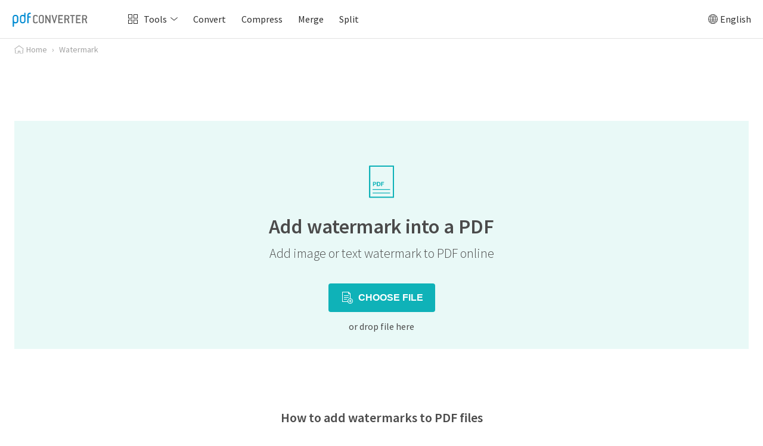

--- FILE ---
content_type: text/html; charset=utf-8
request_url: https://onlinepdfconverter.com/pdf-add-watermark
body_size: 23418
content:
<!DOCTYPE html><html id="CurrentLang" xmlns="http://www.w3.org/1999/xhtml" lang="en"><head><meta http-equiv="content-type" content="text/html; charset=utf-8" /><meta name="viewport" content="user-scalable=yes, initial-scale=1.0, maximum-scale=5.0, minimum-scale=1.0, width=device-width" /><title>
	Add Watermark to PDF - Add text or image to a PDF
</title><meta name="description" content="Add watermark to PDF online for free. Add a watermark to your PDF by typing text or uploading an image. No download or installation is required." /><meta name="theme-color" content="#008bd2" /><meta name="msapplication-config" content="/browserconfig.xml" /><meta name="msvalidate.01" content="ACDDF17246020A84AD2F1759D5C7A18F" /><link rel="preconnect" href="https://cdn.staticmember.com" crossorigin="anonymous" /><link rel="stylesheet" href="https://fonts.googleapis.com/css?family=Source+Sans+Pro:300,400,600,700&amp;display=swap" /><link rel="preconnect" href="https://www.googletagmanager.com" crossorigin="anonymous" /><link id="PreWebStyleSheet" rel="preload" as="style" type="text/css" href="https://cdn.staticmember.com/opc/common/css/web-min.css?ver=0.0.1.0" /><link id="PreTabletStyleSheet" rel="preload" as="style" type="text/css" href="https://cdn.staticmember.com/opc/common/css/tablet-min.css?ver=0.0.1.0" /><link id="PreMobileStyleSheet" rel="preload" as="style" type="text/css" href="https://cdn.staticmember.com/opc/common/css/mobile-min.css?ver=0.0.1.0" /><link id="WebStyleSheet" rel="stylesheet" media="only screen and (min-width:891px)" type="text/css" href="https://cdn.staticmember.com/opc/common/css/web-min.css?ver=0.0.1.0" /><link id="TabletStyleSheet" rel="stylesheet" media="only screen and (min-width:601px) and (max-width:891px)" type="text/css" href="https://cdn.staticmember.com/opc/common/css/tablet-min.css?ver=0.0.1.0" /><link id="MobileStyleSheet" rel="stylesheet" media="only screen and (max-width:600px)" type="text/css" href="https://cdn.staticmember.com/opc/common/css/mobile-min.css?ver=0.0.1.0" /><link rel="preload" fetchpriority="high" href="https://cdn.staticmember.com/opc/images/logo.svg" as="image" /><link rel="preload" fetchpriority="high" href="https://cdn.staticmember.com/opc/common/scripts/jquery.4.0.0.min.js" as="script" /><link rel="preload" fetchpriority="high" href="https://cdn.staticmember.com/opc/common/scripts/common-min.js?ver=0.0.0.0" as="script" /><link rel="icon" type="image/svg+xml" sizes="any" href="https://cdn.staticmember.com/opc/images/favicon.svg" /><link rel="mask-icon" href="https://cdn.staticmember.com/opc/images/favicon.svg" color="#000000" /><link rel="icon" type="image/png" sizes="16x16" href="https://cdn.staticmember.com/opc/images/favicon-16x16.png" /><link rel="icon" type="image/png" sizes="32x32" href="https://cdn.staticmember.com/opc/images/favicon-32x32.png" /><link rel="icon" type="image/png" sizes="96x96" href="https://cdn.staticmember.com/opc/images/favicon-96x96.png" /><link rel="apple-touch-icon-precomposed" sizes="57x57" href="https://cdn.staticmember.com/opc/images/apple-icon-57x57.png" /><link rel="apple-touch-icon-precomposed" sizes="72x72" href="https://cdn.staticmember.com/opc/images/apple-icon-72x72.png" /><link rel="apple-touch-icon-precomposed" sizes="114x114" href="https://cdn.staticmember.com/opc/images/apple-icon-114x114.png" /><link rel="apple-touch-icon-precomposed" sizes="144x144" href="https://cdn.staticmember.com/opc/images/apple-icon-144x144.png" /><meta name="msapplication-TileImage" content="https://cdn.staticmember.com/opc/images/apple-icon-144x144.png" /><link rel="manifest" href="/manifest.json" /><link rel="preload" href="https://cdn.staticmember.com/opc/common/scripts/pdf-min.js" as="script" /><script type='text/javascript' defer src='https://cdn.staticmember.com/opc/common/scripts/watermark-min.js?ver=1.0.0.0'></script><link rel="preconnect" href="https://pagead2.googlesyndication.com" crossorigin="anonymous" /><link rel="canonical" href="https://onlinepdfconverter.com/pdf-add-watermark" /><meta name="author" content="Online PDF Converter" /><meta http-equiv="content-language" content="en" /><meta property="og:title" content="Add Watermark to PDF - Add text or image to a PDF" /><meta property="og:description" content="Add watermark to PDF online for free. Add a watermark to your PDF by typing text or uploading an image. No download or installation is required." /><meta property="og:type" content="website" /><meta property="og:url" content="https://onlinepdfconverter.com/pdf-add-watermark" /><meta property="og:site_name" content="Add Watermark to PDF - Add text or image to a PDF" /><meta property="og:image" content="https://cdn.staticmember.com/opc/images/onlinepdfconverter.png" /><meta itemprop="name" content="Add Watermark to PDF - Add text or image to a PDF" /><meta itemprop="description" content="Add watermark to PDF online for free. Add a watermark to your PDF by typing text or uploading an image. No download or installation is required." /><meta itemprop="image" content="https://cdn.staticmember.com/opc/images/onlinepdfconverter.png" /><meta itemprop="thumbnailUrl" content="https://cdn.staticmember.com/opc/images/onlinepdfconverter.png" /><meta itemprop="url" content="https://onlinepdfconverter.com/pdf-add-watermark" /><meta itemprop="publisher" content="Online PDF Converter" /><meta name="twitter:card" content="summary_large_image" /><meta name="twitter:site" content="@Online PDF Converter" /><meta name="twitter:creator" content="@Online PDF Converter" /><meta name="twitter:title" content="Add Watermark to PDF - Add text or image to a PDF" /><meta name="twitter:description" content="Add watermark to PDF online for free. Add a watermark to your PDF by typing text or uploading an image. No download or installation is required." /><meta name="twitter:image" content="https://cdn.staticmember.com/opc/images/onlinepdfconverter.png" /><meta name="twitter:image:src" content="https://cdn.staticmember.com/opc/images/onlinepdfconverter-square.png" /><meta name="twitter:image:alt" content="Online PDF Converter log" /><script data-cfasync="false" nonce="acd18755-f9b1-49d0-ac53-deb5653b46c9">try{(function(w,d){!function(j,k,l,m){if(j.zaraz)console.error("zaraz is loaded twice");else{j[l]=j[l]||{};j[l].executed=[];j.zaraz={deferred:[],listeners:[]};j.zaraz._v="5874";j.zaraz._n="acd18755-f9b1-49d0-ac53-deb5653b46c9";j.zaraz.q=[];j.zaraz._f=function(n){return async function(){var o=Array.prototype.slice.call(arguments);j.zaraz.q.push({m:n,a:o})}};for(const p of["track","set","debug"])j.zaraz[p]=j.zaraz._f(p);j.zaraz.init=()=>{var q=k.getElementsByTagName(m)[0],r=k.createElement(m),s=k.getElementsByTagName("title")[0];s&&(j[l].t=k.getElementsByTagName("title")[0].text);j[l].x=Math.random();j[l].w=j.screen.width;j[l].h=j.screen.height;j[l].j=j.innerHeight;j[l].e=j.innerWidth;j[l].l=j.location.href;j[l].r=k.referrer;j[l].k=j.screen.colorDepth;j[l].n=k.characterSet;j[l].o=(new Date).getTimezoneOffset();if(j.dataLayer)for(const t of Object.entries(Object.entries(dataLayer).reduce((u,v)=>({...u[1],...v[1]}),{})))zaraz.set(t[0],t[1],{scope:"page"});j[l].q=[];for(;j.zaraz.q.length;){const w=j.zaraz.q.shift();j[l].q.push(w)}r.defer=!0;for(const x of[localStorage,sessionStorage])Object.keys(x||{}).filter(z=>z.startsWith("_zaraz_")).forEach(y=>{try{j[l]["z_"+y.slice(7)]=JSON.parse(x.getItem(y))}catch{j[l]["z_"+y.slice(7)]=x.getItem(y)}});r.referrerPolicy="origin";r.src="/cdn-cgi/zaraz/s.js?z="+btoa(encodeURIComponent(JSON.stringify(j[l])));q.parentNode.insertBefore(r,q)};["complete","interactive"].includes(k.readyState)?zaraz.init():j.addEventListener("DOMContentLoaded",zaraz.init)}}(w,d,"zarazData","script");window.zaraz._p=async d$=>new Promise(ea=>{if(d$){d$.e&&d$.e.forEach(eb=>{try{const ec=d.querySelector("script[nonce]"),ed=ec?.nonce||ec?.getAttribute("nonce"),ee=d.createElement("script");ed&&(ee.nonce=ed);ee.innerHTML=eb;ee.onload=()=>{d.head.removeChild(ee)};d.head.appendChild(ee)}catch(ef){console.error(`Error executing script: ${eb}\n`,ef)}});Promise.allSettled((d$.f||[]).map(eg=>fetch(eg[0],eg[1])))}ea()});zaraz._p({"e":["(function(w,d){})(window,document)"]});})(window,document)}catch(e){throw fetch("/cdn-cgi/zaraz/t"),e;};</script></head><body><form method="post" action="./pdf-add-watermark" id="form">
<div class="aspNetHidden">
<input type="hidden" name="__EVENTTARGET" id="__EVENTTARGET" value="" />
<input type="hidden" name="__EVENTARGUMENT" id="__EVENTARGUMENT" value="" />
<input type="hidden" name="__VIEWSTATE" id="__VIEWSTATE" value="oahgy7I39K+YuLe/KZHa4b7Y+U/+LodrjvEHqUadyeG5Jgc4HCEAwJi2tOlewzgEZcJ9ecVcpabMl4prm4gUAaTHNusbGtPtA+1QxDuiIMCdgaAdNbwC3WDWs6ebln6Y2kjH+nZcw3jFYlwPbtvqSj66qWHOT7cCvfHxpoweRLv1hASqeILxhz1FATPTLEGe/WcXSgzadbCiZUMsSx3O4o+P3N6jUeU+OQY4KZJhyJ+ZnBW/3QddBxkgtKd4emVQUmreXR7VJbk/ipTgk0vCcvS3jLQ2oJLH/IL3XE5vbYMkc5bzOEZNQMRTiUKpbDD/ybI/7bwfLaqGApIyx7g/Ilky1wY+jsUuusu54IV56jYVHhf0hmyMRkHxZ0T0D3BGVhVEQ5B5tkUjU8YEFDnaX+HmwTmVSJjrij6Sqa3OPGnxvCYN6Mbv/BYi6e/xJUSbKkHEPKCpUAkpBw/8Imwg8m8T4bNSAehIf2sR16hFg0Dyh/H2oaAaoCvZCPX0KRFLhb01gxCLSUYPaNso21Ds1yZRvALl+AEtpAg9FzidcnAExoQ1V4O7PB0vQbWkpyHb4iYD5tiEDwVMDk46PrYalkksmsTzUos8i8ZFb856LO1GpNZGqTAWYo/6VZ3+4pF9vQ9W5+Y+9tKgbgV6h5ES0O74kwlNXs5Wwhw+3EveY1saR1g60SgY+klmQqRGgfRS2et1ujI5NgXt7w0lf+bEVVqqfQjwpBZLEJUnjST2pDMokL67rSq/gcEeaW96X98lxNsYhK9whv+wvnUGc1YFqI8fXHjoCtrGKm5WYN7bemcGK7Y+SM/FUcMISMhmNnlYtoJOzHOR92QA2L1/eMxjn8N0g9dB2hj1eQleQDPo3Re6Io8fAI/no4XyjYLOYt9Y5U/C7UrEZ3jzZ1mhn6OryuUrfEKK5bDLfhorYLLwVhYKEce5NFjhYIophpmhAcZqSp0qgXQA/TgIFnJRjJ4HUZKZ8bIzJjR1/PaDp/XUlTp0on5FjmzmRtv363breHlSjC80Bg==" />
</div>

<script type="text/javascript">
//<![CDATA[
var theForm = document.forms['form'];
if (!theForm) {
    theForm = document.form;
}
function __doPostBack(eventTarget, eventArgument) {
    if (!theForm.onsubmit || (theForm.onsubmit() != false)) {
        theForm.__EVENTTARGET.value = eventTarget;
        theForm.__EVENTARGUMENT.value = eventArgument;
        theForm.submit();
    }
}
//]]>
</script>


<script src="/WebResource.axd?d=pynGkmcFUV13He1Qd6_TZKs3CXm1XGL8cMX7wrsEhSubiUXLfBSFwj-SmDl4sjjiLIFuPw2&amp;t=638461251372667173" type="text/javascript"></script>


<script type="text/javascript">
//<![CDATA[
window.onload = function(){OnInit(); }//]]>
</script>

<script src="/ScriptResource.axd?d=B_UHbsmfULLw-9ih4t4bwe-gAD8ixTqCEto-l8_uj0OzJ8zw5wM7GU7f3edFd17GRmeYKY6Cp2Axv93c1zvxY4qCjV2mSSGGj03OhU-Fmjhzb7X_Fpg-lzrwWvgoh038i4UtIT8PKJOdC3dk70c2GjF5Dcc1&amp;t=ffffffffacea8b1a" type="text/javascript"></script>
<script src="/ScriptResource.axd?d=aLbq1MoAvui0PhKS8ZfaOriqLQFptLircx1zRlmhosbr4hVB2VV-lQWJzyVbIy3H84mKEobb-m-iPto4CGQn-xwN7zAsFpYHCvHg_tf0dcehoUnrIWoE7ZDlm_SAH1pmuxl_DS6FtKzH7Zzq7CdZoPfDmJI1&amp;t=ffffffffacea8b1a" type="text/javascript"></script>
<div class="aspNetHidden">

	<input type="hidden" name="__VIEWSTATEGENERATOR" id="__VIEWSTATEGENERATOR" value="DB0F0982" />
	<input type="hidden" name="__EVENTVALIDATION" id="__EVENTVALIDATION" value="Fs84ZCIH/tV1Dg8jqWDN75EsWJ42v7XNeznSK4eqMCPxPVzvZ1EqGuSTI14qg4M0WquomVVEaZCKiXeE3WPoz/2Sv087oQPxxQ8bBO8+3u1+zwSvxdthj/wJJv7KjKPEL+wCcriy6HNzUVsyPkZQaTjJnxTvhRygLew65BbCZt74QQmfOssLz19HUPjOGM5ktm9gkxk0mp8bX+uo8nNi3kwhy8poOlYHKpYnX93Q6M74uAOsXWXh4sPwE6ql/wvRP5lnrQuNMPxoR7f4cl5FnotHXrMTbxWakwwaeYj9lvMzuyo2lpYEcGaMuvr1szcRPcBi6VfOVGuqTGia8S4lpTczRoNVjrcd4QBm3e/8bKjTUf1OHZA7O+MVbPtn+VyfbRa7AGtjiNRXdR1W3LjdDyt13jxoxyFW9vfmR8j2d/z2gwsyfUfdKTH8VRBrymsb4Wg18QHBgA76rfohmiSCZ8zAH1EBHk8K47I3yE5lg9KxdU/s" />
</div><div class="wrap"><header><div class="top-web"><div class="top-left"><a href="/"><div class="top-logo"><img class="top-logo-img" src="https://cdn.staticmember.com/opc/images/logo.svg" fetchpriority="high" width="128" height="28" alt="logo" /></div></a><nav><ul><li class="menu"><div class="navigation-menu-1"><div class="tools-icon"><svg xmlns="http://www.w3.org/2000/svg" xmlns:xlink="http://www.w3.org/1999/xlink" viewBox="0 0 24 24" width="24px" height="24px" fill="currentColor"><path d="M11,13 L11,20 L4,20 L4,13 L11,13 Z M20,13 L20,20 L13,20 L13,13 L20,13 Z M10,14 L5,14 L5,19 L10,19 L10,14 Z M19,14 L14,14 L14,19 L19,19 L19,14 Z M11,4 L11,11 L4,11 L4,4 L11,4 Z M20,4 L20,11 L13,11 L13,4 L20,4 Z M10,5 L5,5 L5,10 L10,10 L10,5 Z M19,5 L14,5 L14,10 L19,10 L19,5 Z"></path></svg></div><div class="tools-text">Tools</div><div class="vertical-center"><svg xmlns="http://www.w3.org/2000/svg" width="12px" height="12px" class="down-arrow" fill="currentColor"><path d="M6 7.494L11.392 3l.608.729-6 5-6-5L.608 3z"></path></svg></div></div></li><li class="navigation-menu-2"><a href="/pdf-converter"><div>Convert</div></a></li><li class="navigation-menu-3"><a href="/compress-pdf"><div>Compress</div></a></li><li class="navigation-menu-4"><a href="/merge-pdf"><div>Merge</div></a></li><li class="navigation-menu-5"><a href="/split-pdf"><div>Split</div></a></li></ul></nav></div><div class="top-right"><div class="navigation-menu-1"><div class="mobile-menu-tools-icon"><svg xmlns="http://www.w3.org/2000/svg" xmlns:xlink="http://www.w3.org/1999/xlink" viewBox="0 0 24 24" width="24px" height="24px" fill="currentColor"><path d="M11,13 L11,20 L4,20 L4,13 L11,13 Z M20,13 L20,20 L13,20 L13,13 L20,13 Z M10,14 L5,14 L5,19 L10,19 L10,14 Z M19,14 L14,14 L14,19 L19,19 L19,14 Z M11,4 L11,11 L4,11 L4,4 L11,4 Z M20,4 L20,11 L13,11 L13,4 L20,4 Z M10,5 L5,5 L5,10 L10,10 L10,5 Z M19,5 L14,5 L14,10 L19,10 L19,5 Z"></path></svg></div></div><div class="language"><div class="vertical-center"><svg xmlns="http://www.w3.org/2000/svg" viewBox="0 0 24 24" width="24px" height="24px" fill="currentColor"><path d="M12 4c4.4 0 8 3.6 8 8s-3.6 8-8 8-8-3.6-8-8 3.6-8 8-8zm-.4 11.4h-3c.4 1.3 1 2.5 1.9 3.6.4.1.8.1 1.2.2l-.1-3.8zm3.8 0h-3v3.8c.4 0 .8-.1 1.2-.2a12.16 12.16 0 0 0 1.8-3.6zm3 0h-2.3c-.3 1.1-.8 2.2-1.4 3.3 1.6-.6 2.9-1.8 3.7-3.3zm-10.5 0H5.6c.8 1.5 2.1 2.7 3.7 3.3-.6-1-1.1-2.1-1.4-3.3zm-.5-3H4.7c0 .8.2 1.6.5 2.3h2.4c0-.8-.1-1.5-.2-2.3zm8.6 0h-3.6v2.3h3.3l.3-2.3zm3.2 0h-2.7c0 .8-.1 1.5-.3 2.3h2.4c.4-.7.6-1.5.6-2.3zm-7.6 0H8c0 .8.1 1.5.3 2.3h3.3v-2.3zM7.8 9H5.4c-.4.8-.6 1.7-.7 2.7h2.7c.1-1 .2-1.9.4-2.7zm7.8 0h-3.2v2.7H16h0c-.1-1-.2-1.9-.4-2.7zm3 0h-2.3c.2.9.3 1.8.3 2.7h2.7c-.1-1-.4-1.9-.7-2.7zm-7 0H8.4c-.3 1-.4 2-.4 3v-.3h3.6V9zM9.2 5.3l-.2.1C7.7 6 6.6 7 5.8 8.2h2.1c.4-1 .8-2 1.3-2.9zm3.2-.5v3.4h3C15 7.1 14.4 6 13.7 5c-.5-.1-.9-.2-1.3-.2zm2.4.5l.2.3c.4.8.8 1.7 1.1 2.6h2.1c-.8-1.3-2-2.3-3.4-2.9zm-4.2-.4h-.2C9.6 6 9.1 7.1 8.7 8.2h3V4.8c-.4 0-.8 0-1.1.1z" /></svg></div><div class="vertical-center">English</div></div></div></div><div class="header-menu-list-wrap"><div class="header-menu-list"><ol><li class="menu-group-wrap"><div class="menu-group-box"><div class="menu-group-title">Convert & Compress</div><p class="mobile-menu-arrow"><svg xmlns="http://www.w3.org/2000/svg" width="12px" height="12px" class="down-arrow"><path d="M6 7.494L11.392 3l.608.729-6 5-6-5L.608 3z" fill="#4b4b4b"></path></svg></p></div></li><li class="menu-group-wrap"><p class="menu-group-underline"></p></li><li><a href="/pdf-converter"><div class="block-skyblue " id="header-block-converter"><div class="icon-converter" id="header-icon-converter"><svg xmlns="http://www.w3.org/2000/svg" width="24" height="24" viewBox="0 0 200 200" fill="currentColor" stroke="currentColor" stroke-width="2.8" stroke-miterlimit="10"><path d="M92 85.1v-3.3-.5H38.5v.5 3.3.5H92zM38.5 58.9H92v3.8H38.5zm0 45H92v3.8H38.5zM67.2 7.3h-.1v18.8h.1 5 .1V12.5h103.6v147.2h-45.4-.1v5.2h.1 50.6V7.3zm65.1 22.6h24.3v3.8h-24.3zm-36.6 89.9l-13.1 7.5 13.1 7.5v-4.7h22.1v57.7H13.7V40.6h104.1v64.7h26.7v4.7l13.2-7.5-13.2-7.5v5.1h-22.1V35.4H8.5V193H123v-5.6-57.3-4.2-1H95.7zm36.6-67h24.3v3.8h-24.3z"/></svg></div><div class="menu-area" id="header-text-converter">PDF Converter</div></div></a></li><li><a href="/compress-pdf"><div class="block-skyblue " id="header-block-compress"><div class="icon-compress" id="header-icon-compress"><svg xmlns="http://www.w3.org/2000/svg" width="28" height="28" viewBox="0 0 200 200" fill="currentColor" stroke="currentColor" stroke-width="1.8" stroke-miterlimit="10"><path d="M62.5 113.1h56.3a3.01 3.01 0 0 0 2.8-2.8 3.01 3.01 0 0 0-2.8-2.8H62.5a3.01 3.01 0 0 0-2.8 2.8 3.01 3.01 0 0 0 2.8 2.8zM61 91c.3.2.6.4 1 .5.2 0 .4.1.5.1h56.3c.2 0 .4 0 .5-.1.4-.1.7-.2 1-.5.7-.5 1.2-1.3 1.3-2.3a3.01 3.01 0 0 0-2.8-2.8H62.5a3.01 3.01 0 0 0-2.8 2.8c0 .9.5 1.8 1.3 2.3zm2.4-21.1h55.4a3.01 3.01 0 0 0 2.8-2.8 3.01 3.01 0 0 0-2.8-2.8H63.4a3.01 3.01 0 0 0-2.8 2.8 3.01 3.01 0 0 0 2.8 2.8zm78-40.8h-101a3.01 3.01 0 0 0-2.8 2.8v131.9a3.01 3.01 0 0 0 2.8 2.8h100.9c1.4 0 2.3-.9 2.8-2.3V31.9c0-1.5-1.2-2.7-2.7-2.8zm-2.9 132.4H42.8V34.2h95.8v127.3zM30.1 29.1V9.3v-.4c0-.9-.9-1.9-2.3-1.9h-.5c-.9 0-1.9.9-1.9 2.3v15h-15-.5c-.9.1-1.9 1-1.9 2.4v.5c0 .9.9 1.9 2.3 1.9h19.8zm141.8-4.7h-15v-15-.5c0-.9-.9-1.9-2.3-1.9h-.6c-.9 0-1.9.9-1.9 2.3V29h19.7.3c1.2-.1 2.1-1.1 2.1-2.3v-.5c0-.9-.9-1.8-2.3-1.8zM12.2 169.9c-.9 0-1.9.9-1.9 2.3v.5c0 .9.9 1.9 2.3 1.9h15v15 .5c0 .9.9 1.9 2.3 1.9h.3c1.2-.1 2.1-1.1 2.1-2.3V170H12.7h-.5zm157.3 0h-19.7v19.7.5c0 .9.9 1.9 2.3 1.9h.3c1.2-.1 2.1-1.1 2.1-2.3v-15h15 .5c.9 0 1.9-.9 1.9-2.3v-.5c0-1-1-2-2.4-2z"/></svg></div><div class="menu-area" id="header-text-compress">Compress PDF</div></div></a></li></ol><ol><li class="menu-group-wrap"><div class="menu-group-box"><div class="menu-group-title">Merge & Split</div><p class="mobile-menu-arrow"><svg xmlns="http://www.w3.org/2000/svg" width="12px" height="12px" class="down-arrow"><path d="M6 7.494L11.392 3l.608.729-6 5-6-5L.608 3z" fill="#4b4b4b"></path></svg></p></div></li><li class="menu-group-wrap"><p class="menu-group-underline"></p></li><li><a href="/merge-pdf"><div class="block-purple " id="header-block-merge"><div class="icon-merge" id="header-icon-merge"><svg xmlns="http://www.w3.org/2000/svg" width="26" height="26" viewBox="0 0 200 200" fill="currentColor" stroke="currentColor" stroke-width="2.0" stroke-miterlimit="10"><path d="M90.5 59.5c1.9 0 2.8-1.4 2.8-2.8a3.01 3.01 0 0 0-2.8-2.8H28.8a3.01 3.01 0 0 0-2.8 2.8 3.01 3.01 0 0 0 2.8 2.8h61.7zm-66 20.8a3.01 3.01 0 0 0 2.8 2.8H90c1.9 0 2.8-1.4 2.8-2.8a3.01 3.01 0 0 0-2.8-2.8H27.9c-1.9 0-2.9 1.4-3.4 2.8zM136.5 4H30.2c-1.4 0-2.4 1.4-2.4 2.4v19.9H7c-1.4 0-2.8.9-2.8 2.4v138.5c0 1.4.9 2.4 1.9 2.4h.5H62v-5.7H8.9V31h100.5v81.1h4.7v-83c0-1.4-.9-2.4-1.9-2.4h-.5-79.1V9.2h101V142h-11.4-.5c-.9 0-1.9.9-1.9 2.4v.5c0 .9.9 1.9 2.4 1.9H136h.5c.9 0 1.9-.9 1.9-2.4V6.8v-.4c.4-1.5-.5-2.4-1.9-2.4zM27.9 106.9h62.6c1.9 0 2.8-1.4 2.8-2.8a3.01 3.01 0 0 0-2.8-2.8H27.9a3.01 3.01 0 0 0-2.8 2.8c-.1 1.4.9 2.3 2.8 2.8zm97.5 47.5h-14.7v-31.8a2.65 2.65 0 0 0-2.6-2.6H91.9a2.65 2.65 0 0 0-2.6 2.6v31.8H74.6c-1 0-1.8.5-2.3 1.4s-.4 1.9.1 2.6l25.4 37.8a2.61 2.61 0 0 0 2.1 1.1c.9 0 1.7-.4 2.1-1.1l25.4-37.8c.5-.8.6-1.8.1-2.6-.2-.9-1.1-1.4-2.1-1.4zM100 190.2l-20.6-30.7h12.4a2.65 2.65 0 0 0 2.6-2.6v-31.8h11.1V157a2.65 2.65 0 0 0 2.6 2.6h12.4L100 190.2z"/></svg></div><div class="menu-area" id="header-text-merge">Merge PDF</div></div></a></li><li><a href="/split-pdf"><div class="block-purple " id="header-block-split"><div class="icon-split" id="header-icon-split"><svg xmlns="http://www.w3.org/2000/svg" width="25" height="25" viewBox="0 0 40 40" fill="currentColor"><path d="M19.4 17.9H6.2a.65.65 0 0 1-.6-.6.65.65 0 0 1 .6-.6h13.2a.65.65 0 0 1 .6.6c0 .4-.3.6-.6.6"/><path d="M19.4 17.9H6.2a.65.65 0 0 1-.6-.6.65.65 0 0 1 .6-.6h13.2a.65.65 0 0 1 .6.6c0 .4-.3.6-.6.6z" stroke="currentColor" stroke-width=".3" stroke-miterlimit="10"/><path d="M19.4 12.9H6.2a.65.65 0 0 1-.6-.6.65.65 0 0 1 .6-.6h13.2a.65.65 0 0 1 .6.6c0 .3-.2.6-.6.6"/><path d="M19.4 12.9H6.2a.65.65 0 0 1-.6-.6.65.65 0 0 1 .6-.6h13.2a.65.65 0 0 1 .6.6c0 .3-.2.6-.6.6z" stroke="currentColor" stroke-width=".4" stroke-miterlimit="10"/><path d="M19.4 7.9h-13a.65.65 0 0 1-.6-.6.65.65 0 0 1 .6-.6h13c.4 0 .6.3.6.6s-.2.6-.6.6"/><path d="M19.4 7.9h-13a.65.65 0 0 1-.6-.6.65.65 0 0 1 .6-.6h13c.4 0 .6.3.6.6s-.2.6-.6.6zM25.3 32V1a.65.65 0 0 0-.6-.6H1a.65.65 0 0 0-.6.6v31a.65.65 0 0 0 .6.6h5.9v-1.3H1.6V1.7H24v29.7h-4.7v1.3h5.3c.4-.1.6-.3.7-.7z" stroke="currentColor" stroke-width=".3" stroke-miterlimit="10"/><path d="M17 23.8c.6-1.8.2-2.6.1-2.7l-3.9 7.6c.3.7.7 1.4 1 2l2.8-6.9zM9.5 35.7s-.2-.2-.8-.4c-1.3-.3-2.6.4-3 1.7s.2 2.5 1.5 2.8c1.1.3 2.5-.2 2.9-1.5l.6-1.9c.4-1.4 1.1-2.8 1.5-3.1 0 0 .1-.1.4-.3l-.7-1.8c-1 2-1.1 2.9-2.4 4.5zm-.1 2.1c-.3.9-1.3 1.4-2.1 1.2s-1.3-1-.9-1.9c.3-.8 1.3-1.4 2.1-1.1a1.38 1.38 0 0 1 .9 1.8z"/><path d="M20.6 36.9c-.4-1.3-1.8-2.1-3-1.7-.6.2-.8.4-.8.4-.5-.7-1.6-2.6-2.5-4.5l-.5-1L9.3 21c-.1.1-.3 1 .1 2.5.3 1.1 3.4 9.4 3.4 9.4s.6-.2 1.3.4c.3.2 1.1 1.7 1.6 3l.6 1.9c.4 1.3 1.9 1.8 3 1.5 1.2-.3 1.8-1.5 1.3-2.8zM19 39a1.89 1.89 0 0 1-2.1-1.1c-.3-.8.1-1.7.9-2a1.89 1.89 0 0 1 2.1 1.1c.4.8-.1 1.7-.9 2z"/></svg></div><div class="menu-area" id="header-text-split">Split PDF</div></div></a></li></ol><ol><li class="menu-group-wrap"><div class="menu-group-box"><div class="menu-group-title">View & Edit</div><p class="mobile-menu-arrow"><svg xmlns="http://www.w3.org/2000/svg" width="12px" height="12px" class="down-arrow"><path d="M6 7.494L11.392 3l.608.729-6 5-6-5L.608 3z" fill="#4b4b4b"></path></svg></p></div></li><li class="menu-group-wrap"><p class="menu-group-underline"></p></li><li><a href="/pdf-reader"><div class="block-middle-blue " id="header-block-reader"><div class="icon-reader" id="header-icon-reader"><svg xmlns="http://www.w3.org/2000/svg" width="26" height="26" viewBox="0 0 40 40" fill="currentColor"><path d="M5.6 19.3a.65.65 0 0 0 .6.6h4.1v-1.2H6.2c-.4 0-.6.3-.6.6zm13.7-5.5H6.2c-.3 0-.6.2-.6.6 0 .3.2.6.6.6h13.1c.4 0 .7-.3.6-.6 0-.3-.2-.6-.6-.6zm0-5H6.4c-.3 0-.6.2-.6.6 0 .3.2.6.6.6h12.9c.4 0 .7-.3.6-.6 0-.3-.2-.6-.6-.6zM24.6.5H1C.6.5.4.8.4 1.1v30.8c0 .4.3.6.6.6h9.3v-1.3H1.6V1.7h22.3V16h1.3V1.1c0-.4-.3-.6-.6-.6z" stroke="currentColor" stroke-width=".3" stroke-miterlimit="10"/><path d="M18.6 31.7c-3.5 0-6.3-2.8-6.3-6.3s2.8-6.4 6.3-6.4a6.38 6.38 0 0 1 6.4 6.4c.1 3.4-2.9 6.3-6.4 6.3m6.4-1c-.1-.1-.1-.1-.2-.1l-.5-.2.3-.4a7.16 7.16 0 0 0 1.6-4.6c0-4.1-3.3-7.5-7.5-7.5-4.1 0-7.5 3.3-7.5 7.5s3.3 7.5 7.5 7.5c1.4 0 2.7-.4 3.9-1.1l.5-.3.1.6c0 .1.1.2.2.3l6.5 6.6c.3.3.9.3 1.3 0l.4-.4c.2-.2.3-.4.3-.6s-.1-.5-.3-.6L25 30.7z"/></svg></div><div class="menu-area" id="header-text-reader">PDF Reader</div></div></a></li><li><a href="/rotate-pdf"><div class="block-middle-blue " id="header-block-rotate"><div class="icon-rotate" id="header-icon-rotate"><svg xmlns="http://www.w3.org/2000/svg" width="26" height="26" viewBox="0 0 40 40" fill="currentColor" stroke="currentColor" stroke-width=".3" stroke-miterlimit="10"><path d="M33.6 5.9c-.4-.2-.8 0-.9.3L32 7.9C28.7 0 20.4.6 20.3.6c-.4 0-.7.4-.7.8s.4.7.8.7c.3-.1 7.4-.6 10.2 6.5l-2.2-.7c-.3-.1-.7.1-.8.4s.1.7.4.8l3.7 1.3h.1c.3.1.6-.1.6-.2l1.5-3.3c.2-.5 0-.9-.3-1zm-9.1 1.6H1.2c-.3 0-.6.2-.6.6v30.6c0 .3.2.6.6.6h23.3c.3 0 .6-.3.6-.7V8.1c0-.3-.2-.6-.6-.6zM23.9 38H1.8V8.7h22.1V38z"/></svg></div><div class="menu-area" id="header-text-rotate">Rotate PDF</div></div></a></li><li><a href="/delete-pdf-pages"><div class="block-middle-blue " id="header-block-delete"><div class="icon-delete" id="header-icon-delete"><svg xmlns="http://www.w3.org/2000/svg" width="25" height="25" viewBox="0 0 200 200" fill="currentColor" stroke="currentColor" stroke-width=".544" stroke-miterlimit="10"><path d="M105 165.6c2 0 3.9-2 3.9-3.9V88.2c0-2-1.5-3.9-3.9-3.9-2 0-3.9 1.5-3.9 3.9v73.5c.5 2.4 1.5 3.9 3.9 3.9zM144.7 28H91.8V8.9c0-2.4-2-3.9-3.9-3.9H65.4c-2 0-3.9 1.5-3.9 3.9V28H9.1c-2.4 0-3.9 2-3.9 3.9v28.4c0 2 1.5 3.9 3.9 3.9h7.8V191c0 2 1.5 3.9 3.9 3.9h113.1c2 0 3.9-1.5 3.9-3.9V63.8h7.8c2 0 3.9-1.5 3.9-3.9v-28c-.9-1.9-2.8-3.9-4.8-3.9zM69.3 12.8h15.2V28H69.3V12.8zM130 186.7H23.7V63.8H130v122.9zm11.8-130.3H12.5v-21h129.3v21zM76.6 165.6c2.4 0 3.9-2 3.9-3.9V88.2c0-2-1.5-3.9-3.9-3.9s-3.9 1.5-3.9 3.9v73.5c.5 2.4 2 3.9 3.9 3.9zm-27.9 0c2 0 3.9-2 3.9-3.9V88.2c0-2-1.5-3.9-3.9-3.9-2 0-3.9 1.5-3.9 3.9v73.5c0 2.4 1.5 3.9 3.9 3.9z"/></svg></div><div class="menu-area" id="header-text-delete">Delete PDF Pages</div></div></a></li><li><a href="/add-pdf-page-number"><div class="block-middle-blue " id="header-block-number"><div class="icon-number" id="header-icon-number"><svg xmlns="http://www.w3.org/2000/svg" width="24" height="24" viewBox="0 0 40 40" fill="currentColor"><path d="M24.3 15h4.9v1.7h-4.9zM24 7.3c.3-.5.8-.8 1.5-.8.4 0 .7.1 1 .2.2.1.4.3.5.5s.2.4.3.7c.1.2.1.5.1.7 0 .4-.1.7-.2 1s-.3.6-.6.8c-.2.2-.5.5-.8.7s-.6.5-1.1.8c-.2.1-.3.2-.5.3v2l.1-.1c.4-.3.9-.7 1.6-1.1.4-.2.6-.4.8-.5.8-.6 1.4-1.1 1.9-1.8.3-.7.6-1.4.6-2.2 0-.4-.1-.8-.2-1.2s-.3-.8-.6-1.2-.7-.6-1.2-.9c-.5-.1-1.1-.2-1.7-.2-1.3 0-2.2.4-2.8 1.2-.6.6-.9 1.5-1 2.5h1.9c0-.6.2-1.1.4-1.4z"/><path d="M32.4.5H9.7c-.4 0-.6.3-.6.6v7.6H1a.65.65 0 0 0-.6.6V39a.65.65 0 0 0 .6.6h22.7a.65.65 0 0 0 .6-.6V16.7 15v-.9-2-2.9a.65.65 0 0 0-.6-.6h-.1-1.9-11.5v-7h21.6v28.7h-5.4a.65.65 0 0 0-.6.6.65.65 0 0 0 .6.6h6a.65.65 0 0 0 .6-.6V1.1a.65.65 0 0 0-.6-.6zm-9.3 9.3v28.7H1.5V9.8h21.6z" stroke="currentColor" stroke-width=".4" stroke-miterlimit="10"/><path d="M9.8 20.5c.9 0 1.7-.2 2.3-.5s1-.8 1.2-1.5h1.6v11.8h-2.1V22h-3v-1.5z"/></svg></div><div class="menu-area" id="header-text-number">Number Pages</div></div></a></li><li><a href="/pdf-add-watermark"><div class="block-middle-blue block-current-page" id="header-block-watermark"><div class="icon-watermark" id="header-icon-watermark"><svg xmlns="http://www.w3.org/2000/svg" width="25" height="25" viewBox="0 0 40 40" fill="currentColor" stroke="currentColor" stroke-width=".4" stroke-miterlimit="10"><path d="M32.3 38.2H1.4c-.4 0-.6.3-.6.7s.3.7.6.7h31c.4 0 .6-.3.6-.7 0-.3-.3-.7-.7-.7m-.6-5H2v-6.5h29.7v6.5zm-19.8-8.4c1.4-1 2.5-2.3 2.9-3.6.9-2.6-.1-5.6-2.6-7.5-2-1.5-2.7-4.9-1.8-7.7.5-1.6 2.1-4.2 6.5-4.2 4.3 0 5.9 2.6 6.5 4.2.9 2.7.1 6.2-1.8 7.7-2.6 2-3.5 4.8-2.6 7.5.5 1.4 1.5 2.6 2.9 3.6l1 .7h-12l1-.7zm20.4.7h-4.2c-4.9-.3-7.4-2.6-8-4.7-.7-2.2.1-4.5 2.3-6.1 2.4-1.8 3.3-5.7 2.2-9C23.5 2.5 20.8.6 16.9.6s-6.5 1.9-7.6 5.1-.1 7.3 2.2 9c2.1 1.6 2.9 3.9 2.3 6.1-.7 2.1-3.1 4.4-8 4.7H1.4c-.4 0-.6.3-.6.6v7.7c0 .4.3.6.6.6h31c.4 0 .6-.3.6-.6v-7.7c0-.3-.3-.6-.7-.6"/></svg></div><div class="menu-area" id="header-text-watermark">Add watermark</div></div></a></li></ol><ol><li class="menu-group-wrap"><div class="menu-group-box"><div class="menu-group-title">Convert from PDF</div><p class="mobile-menu-arrow"><svg xmlns="http://www.w3.org/2000/svg" width="12px" height="12px" class="down-arrow"><path d="M6 7.494L11.392 3l.608.729-6 5-6-5L.608 3z" fill="#4b4b4b"></path></svg></p></div></li><li class="menu-group-wrap"><p class="menu-group-underline"></p></li><li><a href="/pdf-to-word"><div class="block-blue " id="header-block-pdf-word"><div class="icon-pdf-word" id="header-icon-pdf-word"><svg xmlns="http://www.w3.org/2000/svg" width="24" height="24" viewBox="0 0 40 40"><g fill="none" stroke="#000" stroke-width=".1" stroke-miterlimit="10"><path d="M1.9,38.2h21.6"/><path d="M1.9 38.2h21.6"/><path d="M1.9 38.2h21.6"/></g><path d="M31.8.3H9.1c-.3 0-.6.3-.7.6v7.6H1a.65.65 0 0 0-.6.6v29.6a.65.65 0 0 0 .6.6h22.7c.3 0 .6-.2.6-.5V16.7h4.5c.4 0 .7-.3.6-.7 0-.4-.3-.7-.7-.6h-4.5v-3.7h4.5c.4 0 .7-.3.6-.7 0-.4-.3-.7-.7-.6h-4.5V9.1a.65.65 0 0 0-.6-.6H9.6V1.4h21.6V30h-5.4a.65.65 0 0 0-.6.6.65.65 0 0 0 .6.6h6a.65.65 0 0 0 .6-.6V.9c-.1-.3-.3-.6-.6-.6zm-8.7 9.3v28.6H1.5V9.6h21.6zm6-4.5H13c-.4 0-.7.3-.6.7 0 .4.3.7.7.6h16.1c.4 0 .7-.3.6-.7 0-.3-.3-.6-.7-.6z" stroke-width=".4" stroke-miterlimit="10" fill="currentColor" stroke="currentColor"/></svg></div><div class="menu-area" id="header-text-pdf-word">PDF to Word</div></div></a></li><li><a href="/pdf-to-ppt"><div class="block-red " id="header-block-pdf-ppt"><div class="icon-pdf-ppt" id="header-icon-pdf-ppt"><svg xmlns="http://www.w3.org/2000/svg" width="24" height="24" viewBox="0 0 40 40" stroke-width=".4" stroke-miterlimit="10"><path d="M1 39.6a.65.65 0 0 1-.6-.6" fill="none" stroke="#000"/><path d="M32.7.4h-23c-.3 0-.6.3-.6.5v7.4H1a.65.65 0 0 0-.6.6V39a.65.65 0 0 0 .6.6h23c.3 0 .6-.3.6-.5V17c2.1-1.2 3.6-3.4 3.6-6a6.7 6.7 0 0 0-6.7-6.7c-2.7 0-5 1.6-6 3.9h-5.4V1.6h22v29h-5.5a.65.65 0 0 0-.6.6.65.65 0 0 0 .6.6h6a.65.65 0 0 0 .6-.6V1c0-.3-.2-.5-.5-.6zm-5.8 10.8c0 1.8-.9 3.3-2.3 4.3V8.9a.65.65 0 0 0-.6-.6h-1.5V5.9c2.5.5 4.4 2.7 4.4 5.3zm-5.8-5.3v2.4h-3.9C18 7 19.4 6 21.1 5.9zm2.4 3.5V16h-.1v1.5h.1v20.9H1.6v-29h8.1.1 13.7z" fill="currentColor" stroke="currentColor"/></svg></div><div class="menu-area" id="header-text-pdf-ppt">PDF to PPT</div></div></a></li><li><a href="/pdf-to-excel"><div class="block-green " id="header-block-pdf-excel"><div class="icon-excel" id="header-icon-pdf-excel"><svg xmlns="http://www.w3.org/2000/svg" width="24" height="24" viewBox="0 0 40 40"><path d="M32.4.3H9.5a.65.65 0 0 0-.6.6v7.7h-8a.65.65 0 0 0-.6.6v30a.65.65 0 0 0 .6.6h22.9a.65.65 0 0 0 .6-.6V17.9h4.2a.68.68 0 0 0 .7-.7V5.6c0-.2-.1-.4-.2-.5s-.3-.2-.5-.2H14.8a.68.68 0 0 0-.7.7v3h-4V1.4h21.8v28.8h-5.4a.65.65 0 0 0-.6.6.65.65 0 0 0 .6.6h6a.65.65 0 0 0 .6-.6V.8c-.2-.2-.4-.5-.7-.5zm-4.6 16.2h-3.5v-2.4h3.5v2.4zm0-3.8h-3.5v-2.3h3.5v2.3zm-5.7-6.3h5.7V9h-3.6a.55.55 0 0 0-.5-.3H22V6.4zm-6.7 0h5.4v2.2h-5.4V6.4zm7.8 3.3v.6 7.6 20.6H1.4V9.7h21.8z" fill="currentColor" stroke="currentColor" stroke-width=".4" stroke-miterlimit="10"/></svg></div><div class="menu-area" id="header-text-pdf-excel">PDF to Excel</div></div></a></li><li><a href="/pdf-to-jpg"><div class="block-orange " id="header-block-pdf-jpg"><div class="icon-pdf-jpg" id="header-icon-pdf-jpg"><svg xmlns="http://www.w3.org/2000/svg" width="24" height="24" viewBox="0 0 40 40" fill="currentColor" stroke="currentColor" stroke-width=".4" stroke-miterlimit="10"><path d="M24.8 14.6c-.1 1.3 1 2.4 2.4 2.4 1.3 0 2.4-1.1 2.4-2.4s-1.1-2.4-2.4-2.4-2.4 1.1-2.4 2.4zm3.6-.1c0 .7-.5 1.2-1.2 1.2s-1.2-.5-1.2-1.2c0-.6.5-1.2 1.2-1.2s1.2.5 1.2 1.2zM32.3.4H9.7c-.3.1-.6.3-.6.6v7.7.1H1a.65.65 0 0 0-.6.6V39a.65.65 0 0 0 .6.6h22.6c.3 0 .6-.3.6-.5V25.3l.7.6.9-.8-1.6-1.5V22l1.4-1.4 4.8 4.7.8-.9-5.7-5.5-1.3 1.3V9.4a.65.65 0 0 0-.6-.6H10.2V1.6h21.5v28.5h-5.3a.65.65 0 0 0-.6.6.65.65 0 0 0 .6.6h5.9a.65.65 0 0 0 .6-.6V1c0-.3-.3-.5-.6-.6zM23 10v28.5H1.5V10H23z"/></svg></div><div class="menu-area" id="header-text-pdf-jpg">PDF to JPG</div></div></a></li><li><a href="/pdf-to-html"><div class="block-purple " id="header-block-pdf-html"><div class="icon-pdf-html" id="header-icon-pdf-html"><svg xmlns="http://www.w3.org/2000/svg" width="25" height="25" viewBox="0 0 200 200" fill="none" stroke="currentColor" stroke-width="10.0" stroke-linecap="round"><path d="M48 70.4L11 104l40.3 30.2M141 70.4l37 33.6-40.3 30.2m-59 35l39-139"/></svg></div><div class="menu-area" id="header-text-pdf-html">PDF to HTML</div></div></a></li><li><a href="/pdf-to-pdfa"><div class="block-red-ex " id="header-block-pdf-to-pdfa"><div class="icon-pdf-to-pdfa" id="header-icon-pdf-to-pdfa"><svg xmlns="http://www.w3.org/2000/svg" width="23" height="23" viewBox="0 0 24 24" fill="currentColor" stroke="currentColor" stroke-miterlimit="10"><path d="M18 .3H.7C.5.3.2.5.2.8v22.5c0 .2.2.5.5.5H18c.2 0 .5-.2.5-.5V.8c-.1-.3-.3-.5-.5-.5zm-.5 22.5H1.2V1.2h16.2" stroke-width=".08"/><path d="M7 7.1l-3.9 9.8 1.2-.1 3.9-9.7H7zm4.6.7h-1.2l-3.2 8.4h1.2l.9-2.5h3.5l1 2.5h1.3c0 0-3.5-8.4-3.5-8.4zm-2 4.9l.9-2.5c.2-.6.4-1 .4-1.6.1.4.3 1 .6 1.7l.9 2.3c0 .1-2.8.1-2.8.1z" stroke-width=".1"/></svg></div><div class="menu-area" id="header-text-pdf-to-pdfa">PDF to PDF/A</div></div></a></li></ol><ol><li class="menu-group-wrap"><div class="menu-group-box"><div class="menu-group-title">Convert to PDF</div><p class="mobile-menu-arrow"><svg xmlns="http://www.w3.org/2000/svg" width="12px" height="12px" class="down-arrow"><path d="M6 7.494L11.392 3l.608.729-6 5-6-5L.608 3z" fill="#4b4b4b"></path></svg></p></div></li><li class="menu-group-wrap"><p class="menu-group-underline"></p></li><li><a href="/word-to-pdf"><div class="block-blue " id="header-block-word-pdf"><div class="icon-word-pdf" id="header-icon-word-pdf"><svg xmlns="http://www.w3.org/2000/svg" width="24" height="24" viewBox="0 0 40 40" fill="currentColor" stroke="currentColor" stroke-width=".4" stroke-miterlimit="10"><path d="M31.2.7H6.8c-.4 0-.7.3-.6.6v4.6h-5a.65.65 0 0 0-.6.6v32.1a.65.65 0 0 0 .6.6h24.5c.4 0 .7-.3.6-.6V6.5a.65.65 0 0 0-.6-.6H7.3V1.8h23.3v31h-2.7a.65.65 0 0 0-.6.6.65.65 0 0 0 .6.6h3.3a.65.65 0 0 0 .6-.6V1.3c0-.4-.3-.6-.6-.6zM25 7.1v31H1.7v-31H25zM6.2 24.6h14.6c.3 0 .7-.3.7-.7s-.3-.6-.7-.6H6.2c-.4 0-.6.3-.6.7-.1.3.2.6.6.6zm15.3-6.2c0-.4-.3-.7-.6-.7h-6.6v1.4h6.6c.2 0 .6-.4.6-.7zm0-5.6c0-.4-.3-.7-.6-.7h-6.5v1.4h6.5c.2-.1.6-.3.6-.7zM8.8 22.1h2v-7.2h2.6v-1.7H6.2v1.7h2.6z"/></svg></div><div class="menu-area" id="header-text-word-pdf">Word to PDF</div></div></a></li><li><a href="/ppt-to-pdf"><div class="block-red " id="header-block-ppt-pdf"><div class="icon-ppt-pdf" id="header-icon-ppt-pdf"><svg xmlns="http://www.w3.org/2000/svg" width="24" height="24" viewBox="0 0 40 40" stroke-width=".3" stroke-miterlimit="10"><path d="M14 17.7c-2.8 0-5 2.3-5 5.1s2.2 5.1 5.1 5.1 5.1-2.2 5.1-5.1-2.3-5.1-5.2-5.1z" fill="none" stroke="#000"/><path d="M31.3.6H6.8c-.4 0-.6.3-.6.7v4.6h-5a.65.65 0 0 0-.6.6v32.3a.65.65 0 0 0 .6.6h24.5c.4 0 .6-.3.6-.7V6.5a.65.65 0 0 0-.6-.6H7.3v-4h23.4v30.9H28a.65.65 0 0 0-.6.6.65.65 0 0 0 .6.6h3.3a.65.65 0 0 0 .6-.6V1.2c0-.3-.2-.5-.6-.6zm-6.1 6.5V38H1.8V7.1h23.4zM14 29.3a6.38 6.38 0 0 0 6.4-6.4c0-3.5-2.9-6.4-6.4-6.4a6.38 6.38 0 0 0-6.4 6.4 6.38 6.38 0 0 0 6.4 6.4zm1-5.6v-5.8c2.3.4 4.1 2.5 4.1 5 0 2.8-2.2 5.1-5.1 5.1-1.2 0-2.3-.4-3.2-1.2l4.2-3.1zm-1.4-5.9l.1 5.1-3.8 2.8c-.6-.9-.9-1.8-.9-2.9a4.94 4.94 0 0 1 4.6-5z" fill="currentColor" stroke="currentColor"/></svg></div><div class="menu-area" id="header-text-ppt-pdf">PPT to PDF</div></div></a></li><li><a href="/excel-to-pdf"><div class="block-green " id="header-block-excel-pdf"><div class="icon-excel" id="header-icon-excel-pdf"><svg xmlns="http://www.w3.org/2000/svg" width="24" height="24" viewBox="0 0 40 40" fill="currentColor" stroke="currentColor" stroke-width=".3" stroke-miterlimit="10"><path d="M31.8.4H7c-.4 0-.7.3-.6.6v4.7H1.3c-.4.1-.6.3-.6.6V39a.65.65 0 0 0 .6.6h24.9c.4 0 .7-.3.6-.6V6.3a.65.65 0 0 0-.6-.6H7.5V1.6h23.7V33h-2.8a.65.65 0 0 0-.6.6.65.65 0 0 0 .6.6h3.3a.65.65 0 0 0 .6-.6V1c.1-.3-.2-.5-.5-.6zm-6.3 6.5v31.4H1.8V6.9h23.7zM7.2 33.7h13.5c.4 0 .7-.3.7-.6V21.7c0-.2-.1-.4-.2-.5-.2-.1-.3-.2-.5-.2H7.2c-.3 0-.6.3-.6.7V33c0 .4.2.7.6.7zm7.2-11.4H20v2.6h-5.6v-2.6zm0 3.9H20v2.4h-5.6v-2.4zm0 3.7H20v2.4h-5.6v-2.4zm-6.6-7.6h5.4v2.6H7.8v-2.6zm0 3.9h5.4v2.4H7.8v-2.4zm0 3.7h5.4v2.4H7.8v-2.4z"/></svg></div><div class="menu-area" id="header-text-excel-pdf">Excel to PDF</div></div></a></li><li><a href="/jpg-to-pdf"><div class="block-orange " id="header-block-jpg-pdf"><div class="icon-jpg-pdf" id="header-icon-jpg-pdf"><svg xmlns="http://www.w3.org/2000/svg" width="24" height="24" viewBox="0 0 40 40" fill="currentColor" stroke="currentColor" stroke-width=".4" stroke-miterlimit="10"><path d="M31.7.5H6.9c-.4 0-.6.3-.6.6v4.6.1H1.2c-.4 0-.6.2-.6.6V39a.65.65 0 0 0 .6.6H26c.4 0 .7-.3.6-.7V6.4a.65.65 0 0 0-.6-.6H7.4v-.1-4h23.7V33h-2.7a.65.65 0 0 0-.6.6.65.65 0 0 0 .6.6h3.3a.65.65 0 0 0 .6-.6V1.1c0-.4-.3-.6-.6-.6zm-6.3 6.4v31.4H1.7V6.9h23.7zM19 24.7c1.3 0 2.4-1.1 2.4-2.4s-1.1-2.4-2.4-2.4-2.4 1.1-2.4 2.4c.1 1.3 1.2 2.4 2.4 2.4zm0-3.5c.7 0 1.2.5 1.2 1.2s-.5 1.2-1.2 1.2-1.2-.5-1.2-1.2.6-1.2 1.2-1.2zm-10 5l7.8 7.6.8-.9-2.4-2.3 2.2-2.2 4.8 4.7.8-.9-5.6-5.5-3.1 3L9 24.5 3.6 30l.9.8z"/></svg></div><div class="menu-area" id="header-text-jpg-pdf">JPG to PDF</div></div></a></li><li><a href="/html-to-pdf"><div class="block-purple " id="header-block-html-pdf"><div class="icon-html-pdf" id="header-icon-html-pdf"><svg xmlns="http://www.w3.org/2000/svg" width="25" height="25" viewBox="0 0 200 200" fill="none" stroke="currentColor" stroke-width="10.0" stroke-linecap="round"><path d="M48 70.4L11 104l40.3 30.2M141 70.4l37 33.6-40.3 30.2m-59 35l39-139"/></svg></div><div class="menu-area" id="header-text-html-pdf">HTML to PDF</div></div></a></li><li><a href="/dwg-to-pdf"><div class="block-red-ex " id="header-block-dwg"><div class="icon-dwg" id="header-icon-dwg"><svg xmlns="http://www.w3.org/2000/svg" width="23" height="23" viewBox="0 0 24 24"><path d="M17.7.8H1.2c-.2 0-.4.2-.4.5v21.5c0 .2.2.5.5.5h16.5c.2 0 .5-.2.5-.5V1.3c-.2-.3-.4-.5-.6-.5zm-16 .9h6.1v10.2H5.7v1.7h-4V1.7zm8 11.1v3.1H6.6v-3.1h3.1zm-1.9 9.5H1.7v-7.8h4v2.2h2.1c0 0 0 5.6 0 5.6zm9.5 0H8.7v-5.7h1.9v-2.2h6.7v7.9zm0-8.7h-6.7v-1.7h-2V1.7h8.6l.1 11.9z" fill="currentColor" stroke="currentColor" stroke-width=".12" stroke-miterlimit="10"/></svg></div><div class="menu-area" id="header-text-dwg">DWG to PDF</div></div></a></li></ol><ol><li class="menu-group-wrap"><div class="menu-group-box"><div class="menu-group-title">Security</div><p class="mobile-menu-arrow"><svg xmlns="http://www.w3.org/2000/svg" width="12px" height="12px" class="down-arrow"><path d="M6 7.494L11.392 3l.608.729-6 5-6-5L.608 3z" fill="#4b4b4b"></path></svg></p></div></li><li class="menu-group-wrap"><p class="menu-group-underline"></p></li><li><a href="/unlock-pdf"><div class="block-pink " id="header-block-unlock"><div class="icon-unlock" id="header-icon-unlock"><svg xmlns="http://www.w3.org/2000/svg" width="25" height="25" viewBox="0 0 40 40" fill="currentColor" stroke="currentColor" stroke-width=".4" stroke-miterlimit="10"><path d="M11.9 26.5c.4 0 .6-.3.6-.6v-4.7a.65.65 0 0 0-.6-.6.65.65 0 0 0-.6.6v4.7c0 .3.2.6.6.6zM27 .4c-4.3 0-7.8 3.5-7.8 7.7v6.7H1.4c-.1 0-.8 0-.8.4v16.6c0 1.6 1.6 3.2 3.2 3.2h16.6c1.6 0 2.9-1.5 2.9-3.2V15.2c0-.3-.1-.4-.5-.4h-2.3V8.1a6.5 6.5 0 1 1 13 0v4.7a.65.65 0 0 0 .6.6c.4 0 .7-.3.7-.6V8.1c0-4.3-3.5-7.7-7.8-7.7zm-4.9 15.7v15.7c0 .9-.6 1.9-1.6 1.9H3.8c-1 0-1.9-1-1.9-1.9V16.1h20.2z"/></svg></div><div class="menu-area" id="header-text-unlock">Unlock PDF</div></div></a></li><li><a href="/protect-pdf"><div class="block-pink " id="header-block-protect"><div class="icon-protect" id="header-icon-protect"><svg xmlns="http://www.w3.org/2000/svg" width="23" height="23" viewBox="0 0 40 40" fill="currentColor" stroke="currentColor" stroke-width=".2" stroke-miterlimit="10"><path d="M31.9 10.4l-.4-1.8c0-.3-.2-.5-.4-.6L17 1.1c-.2-.1-.5-.1-.7 0L2.1 8c-.2.1-.4.4-.4.5l-.4 1.8C-.1 18.1.8 34.1 15.2 38.8l1.1.4h.3.3l1.1-.4c14.4-4.6 15.4-20.6 13.9-28.4zM17.6 37.3l-1 .3-1-.3C2.4 33 1.5 18 2.8 10.7l.3-1.4 13.5-6.6 13.5 6.6.3 1.4c1.3 7.3.4 22.3-12.8 26.6zm10.2-26.7L17 5.3c-.2-.1-.5-.1-.7 0L5.4 10.6c-.2.1-.4.2-.4.5 0 .2-3.4 19.3 11.4 24.1h.3.3c14.8-4.8 11.4-23.9 11.4-24.1-.2-.3-.4-.4-.6-.5zM16.6 33.7C4.5 29.6 6.1 15 6.6 11.8l10.1-5 10.1 5c.4 3.2 1.8 17.8-10.2 21.9z"/></svg></div><div class="menu-area" id="header-text-protect">Protect PDF</div></div></a></li></ol></div></div><div class="close-area"></div></header><main itemscope itemtype="https://schema.org/FAQPage" id="dragDropArea"><section><ol class="breadcrumbs"><li><a href="/"><div class="icon"><svg xmlns="http://www.w3.org/2000/svg" viewBox="0 0 16 16" fill="currentColor"><path d="M15.3 7.7L8 2.3.7 7.7 0 7.1l8-5.9 8 5.9zm-.6 6.9H9.1v-3.2H6.9v3.2H1.3V8h.9v5.9h3.7v-3.3h4.2v3.3h3.7V8h.9z" /></svg></div><div class="home">Home</div></a></li><li><div class="arrow">›</div><div>Watermark</div></li></ol></section><script type="application/ld+json">{"@context": "https://schema.org","@type": "BreadcrumbList","itemListElement":[{"@type": "ListItem","position": 1,"item":{"@id": "https://onlinepdfconverter.com/","name": "Home"}},{"@type": "ListItem","position": 2,"item":{"@id": "https://onlinepdfconverter.com/pdf-add-watermark","name": "Watermark"}}]}</script>
<aside>
    <div class="adsense-leaderboard">
        <!-- OPT Main -->
        <ins class="adsbygoogle"
            style="display: inline-block; max-width: 1200px; width: 100%; height: 90px;"
            data-ad-client="ca-pub-6379047670856821"
            data-ad-slot="8711571487"></ins>
        <script>if (window.matchMedia("(min-width:600px)").matches) {document.write('<script async src="https://pagead2.googlesyndication.com/pagead/js/adsbygoogle.js?client=ca-pub-6379047670856821" crossorigin="anonymous"></sc' + 'ript>');(adsbygoogle = window.adsbygoogle || []).push({});}</script>
    </div>
</aside><section><div class="dropzone" id="dropArea"><div class="middle-blue-box top-common" id="dropPanel"><div class="file-icon middle-blue"><svg xmlns="http://www.w3.org/2000/svg" height="55" viewBox="0 0 36 47" fill="currentColor"><path d="M35.1 46.4H1c-.5 0-.9-.4-.9-.9V.9C.1.4.5 0 1 0h34.1c.5 0 .9.4.9.9v44.6c0 .5-.4.9-.9.9h0zM1.9 44.6h32.3V1.8H1.9v42.8h0zm28-4.6H5.7a.65.65 0 0 1-.6-.6.65.65 0 0 1 .6-.6h24.2a.65.65 0 0 1 .6.6.65.65 0 0 1-.6.6h0zm0-4.9H5.7a.65.65 0 0 1-.6-.6.65.65 0 0 1 .6-.6h24.2a.65.65 0 0 1 .6.6c0 .4-.3.6-.6.6h0zM5.7 23.5h2.7c.4 0 .7.1.9.2.3.1.5.2.6.4.2.2.3.4.4.6s.1.5.1.7c0 .3 0 .5-.1.7s-.2.4-.4.6-.4.3-.6.4c-.3.1-.6.2-.9.2H7.1v2.1H5.7v-5.9h0zm1.4 2.8h1 .5c.1 0 .3-.1.4-.1 0-.1.1-.2.1-.3.1-.1.1-.3.1-.5s0-.3-.1-.5c-.1-.1-.1-.2-.3-.3-.1-.1-.2-.1-.4-.1h-.5-1v1.8h.2zm4.2-2.8h2.6c.8 0 1.5.3 2 .8s.7 1.2.7 2.2c0 .4-.1.8-.2 1.2s-.3.7-.5 1-.5.5-.9.6a3.73 3.73 0 0 1-1.2.2h-2.6v-6h.1zm1.3 4.9h1.2c.2 0 .4 0 .6-.1s.3-.2.5-.3c.1-.1.2-.3.3-.6.1-.2.1-.5.1-.8 0-.6-.1-1.1-.4-1.5-.3-.3-.7-.5-1.3-.5h-.9v3.8h-.1zm4.9-4.9h4.2v1.1h-2.9V26h2.5v1h-2.5v2.5h-1.3v-6z" /></svg></div><h1>Add watermark into a PDF</h1><h2>Add image or text watermark to PDF online</h2><div><button class="btn" type="button"><span class="add-file"><svg viewBox="0 0 24 24" xmlns="http://www.w3.org/2000/svg" fill="currentColor"><path d="M14.0036 1.99646L17.0036 4.99646L16.999 4.99946L17 5.00001V13H16V5.99946L13 6.00001V2.99946H4V17.9995L12.0275 18.0003C12.0093 17.8361 12 17.6691 12 17.5C12 15.0147 14.0147 13 16.5 13C18.9853 13 21 15.0147 21 17.5C21 19.9853 18.9853 22 16.5 22C14.5409 22 12.8742 20.7481 12.2563 19.0007L3 19V2.00001H14L14.0036 1.99646ZM16.5 14C14.567 14 13 15.567 13 17.5C13 19.433 14.567 21 16.5 21C18.433 21 20 19.433 20 17.5C20 15.567 18.433 14 16.5 14ZM17 15V16.9995L19 17V18L17 17.9995V20H16V17.9995L14 18V17L16 16.9995V15H17ZM11 14V15H6V14H11ZM14 11V12H6V11H14ZM14 8.00001V9.00001H6V8.00001H14ZM14 3.40746V4.99946H15.592L14 3.40746Z"></path></svg></span><span class="choose_button_text">Choose File</span></button></div><div class="uploader-drop-txt"><span>or drop file here</span></div></div></div></section><aside><div class="watermark" id="watermarkOptionsArea"><div class="zone"><div class="info"><div class="canvas" id="boxLayout"></div><div class="file-name" /></div><div class="file-size"></div></div><div class="options"><div class="tab"><ul class="select"><li class="item active" id="textMode" onclick="ClickTextMode();return false"><svg xmlns="http://www.w3.org/2000/svg" width="53" height="42" viewBox="0 0 53 42" fill="currentColor"><path d="M22.9 0h6.6L43 35.7h-6.6l-3.3-9.5H19l-3.3 9.5H9.3L22.9 0h0zm-2.2 21.5h10.8L26.2 6.2H26l-5.3 15.3h0zM7.1 39v3h39.6v-3H7.1z" /></svg><div class="check" id="textCheck" /></li><li class="item-end deactivate" id="imgMode" onclick="ClickImgMode();return false"><svg xmlns="http://www.w3.org/2000/svg" width="53" height="42" viewBox="0 0 53 42" fill="currentColor"><path d="M0 0v42h53V0H0h0zm50.8 39.7H2.2V2.3h48.6v37.4h0zM37.1 16.9c2.4 0 4.4-2.1 4.4-4.6s-2-4.6-4.4-4.6-4.4 2.1-4.4 4.6c0 2.6 2 4.6 4.4 4.6h0zm0-6.8c1.2 0 2.1 1 2.1 2.3 0 1.2-1 2.3-2.1 2.3-1.2 0-2.1-1-2.1-2.3s.9-2.3 2.1-2.3h0zm-18.5 9.8l14.2 14.6 1.6-1.7-4.4-4.5 4-4.3 8.8 9 1.6-1.6L34 20.7l-5.6 5.9-9.8-10-10 10.5 1.6 1.7 8.4-8.9z" /></svg><div class="check" id="imgCheck" /></li></ul><div class="panel"><div class="content" id="text-mode-opt"><div class="group"><label class="text-title">Text</label><input class="input" id="textWatermark" type="text" value="" onkeyup="checkWatermarkText()" onkeydown="checkWatermarkText()" ></div><p>Text format</p><div class="editor"><div class="toolbar-block"><div class="toolbar"><select class="font-combo" id="comboFont"><option value="0">Arial</option><option value="1">Impact</option><option value="2">Helvetica</option><option value="3">Verdana</option><option value="4">Cour</option><option value="5">Comic</option><option value="6">Times</option></select></div><div class="toolbar"><label class="font-size"><svg xmlns="http://www.w3.org/2000/svg" width="19" height="12" viewBox="0 0 19 14" fill="#161616" fill-rule="evenodd"><path d="M11.486 1.94H6.86v11.976H4.645V1.94H0V0h11.486zm6.788 3.754h-3.178v8.246h-1.918V5.694H10V4h8.274z"/></svg></label><input type="number" value="14" class="font-size-input" id="textFontSize" min="3" max="100"></div></div><div class="toolbar-block-end"><div class="toolbar" id="font-bold" onclick="ClickFontBold();return false"><svg width="10px" height="12px" viewBox="0 0 10 12" version="1.1" xmlns="http://www.w3.org/2000/svg" xmlns:xlink="http://www.w3.org/1999/xlink"><g stroke="none" stroke-width="1" fill="none" fill-rule="evenodd"><g transform="translate(-600.000000, -392.000000)" fill="#161616"><path d="M609.921127,400.923944 C609.921127,401.442256 609.814086,401.892956 609.6,402.276056 C609.385914,402.659157 609.09296,402.977464 608.721127,403.230986 C608.349294,403.484508 607.915495,403.676056 607.419718,403.805634 C606.923941,403.935212 606.400003,404 605.847887,404 L600,404 L600,392 L606.676056,392 C607.09296,392 607.470421,392.09014 607.808451,392.270423 C608.146481,392.450705 608.433802,392.684506 608.670423,392.971831 C608.907043,393.259156 609.09014,393.585914 609.219718,393.952113 C609.349296,394.318312 609.414085,394.692956 609.414085,395.076056 C609.414085,395.650707 609.270424,396.191547 608.983099,396.698592 C608.695773,397.205636 608.264792,397.588731 607.690141,397.847887 C608.377468,398.050705 608.921125,398.411265 609.321127,398.929577 C609.721129,399.44789 609.921127,400.112672 609.921127,400.923944 Z M607.098592,400.366197 C607.098592,399.994364 606.99155,399.678875 606.777465,399.419718 C606.563379,399.160562 606.292959,399.030986 605.966197,399.030986 L602.771831,399.030986 L602.771831,401.650704 L605.847887,401.650704 C606.208453,401.650704 606.507041,401.532396 606.743662,401.295775 C606.980283,401.059154 607.098592,400.749298 607.098592,400.366197 Z M602.771831,394.366197 L602.771831,396.850704 L605.492958,396.850704 C605.797185,396.850704 606.067604,396.749297 606.304225,396.546479 C606.540846,396.343661 606.659155,396.028171 606.659155,395.6 C606.659155,395.205632 606.554931,394.90141 606.346479,394.687324 C606.138027,394.473238 605.887325,394.366197 605.594366,394.366197 L602.771831,394.366197 Z" id="B-Copy-3"></path></g></g></svg></div><div class="toolbar" id="font-italic" onclick="ClickFontItalic();return false"><svg width="9px" height="12px" viewBox="0 0 9 12" version="1.1" xmlns="http://www.w3.org/2000/svg" xmlns:xlink="http://www.w3.org/1999/xlink"><g stroke="none" stroke-width="1" fill="none" fill-rule="evenodd"><g transform="translate(-637.000000, -563.000000)" fill="#161616"><polygon id="I-Copy-7" points="644.191772 564.40146 640.033842 573.582614 641.132714 573.582614 640.790312 575 637 575 637.342402 573.582614 638.274054 573.582614 642.463835 564.40146 641.452555 564.40146 641.763106 563 645.426012 563 645.08361 564.40146"></polygon></g></g></svg></div><div class="toolbar color-wrap"><input class="color-picker" type="color" id="colorPicker" name="fontColor" value="#000000"></div></div></div></div><div class="content" id="img-mode-opt"><div class="add-img-container"><button class="btn" id="btn-add-watermark-img"><span><svg xmlns="http://www.w3.org/2000/svg" width="24" viewBox="0 0 53 42" fill="currentColor"><path d="M0 0v42h53V0H0h0zm50.8 39.7H2.2V2.3h48.6v37.4h0zM37.1 16.9c2.4 0 4.4-2.1 4.4-4.6s-2-4.6-4.4-4.6-4.4 2.1-4.4 4.6c0 2.6 2 4.6 4.4 4.6h0zm0-6.8c1.2 0 2.1 1 2.1 2.3 0 1.2-1 2.3-2.1 2.3-1.2 0-2.1-1-2.1-2.3s.9-2.3 2.1-2.3h0zm-18.5 9.8l14.2 14.6 1.6-1.7-4.4-4.5 4-4.3 8.8 9 1.6-1.6L34 20.7l-5.6 5.9-9.8-10-10 10.5 1.6 1.7 8.4-8.9z"></path></svg></span><span>Add image</span></button></div><div class="add-img-preview"><div class="panel"><div class="img-frame-stamp" id="upload-stamp-img"></div><span class="watermark-file-title" /></div></div></div><div class="content"><label class="text-title">Position</label><div class="inline"><div class="position" id="watermark_positon"></div><div><input type="checkbox" class="checkboxLayer" id="checkMosaic"><label class="checkboxLayer" onclick="checkToggleMosaicOnlabel();return false">Mosaic</label></div></div></div><div class="options-inline"><div class="content"><label class="text-title">Opacity</label><div class="inline"><select class="opacity-combo" id="comboOpacity" onchange="getOpacity()"><option value="100">100%</option><option value="75">75%</option><option value="50">50%</option><option value="25">25%</option></select></div></div><div class="content"><label class="text-title">Rotation</label><div class="inline"><div class="rotation-list"><label class="rotation-item rotation-0" id="rotate-item-0" onclick="OnClickRotation(0);return false"><span class="click-border" id="rotate-border-0"></span></label><label class="rotation-item rotation-45" id="rotate-item-1" onclick="OnClickRotation(1);return false"><span class="click-border" id="rotate-border-1"></span></label><label class="rotation-item rotation-90" id="rotate-item-2" onclick="OnClickRotation(2);return false"><span class="click-border" id="rotate-border-2"></span></label><label class="rotation-item rotation-180" id="rotate-item-3" onclick="OnClickRotation(3);return false"><span class="click-border" id="rotate-border-3"></span></label><label class="rotation-item rotation-270" id="rotate-item-4" onclick="OnClickRotation(4);return false"><span class="click-border" id="rotate-border-4"></span></label></div></div></div></div><div class="content"><label class="text-title">Layer</label><ul class="layer-inline"><li class="layer-item active" id="layer-0" onclick="OnClickLayer(0);return false"><svg xmlns="http://www.w3.org/2000/svg" width="48" height="52" viewBox="0 0 48 52"><path fill="currentColor" fill-rule="evenodd" d="M24 0l23.999 18.667-4.373 3.387-4.751 3.698 9.124 7.096-4.373 3.387L24 51.515 4.347 36.235 0 32.848l9.114-7.088-4.767-3.706L0 18.667 24 0zm12.434 27.653L24 37.333 11.557 27.66l-6.674 5.19 19.115 14.864 19.108-14.87-6.672-5.191z" /></svg><div class="title">Over the PDF content</div></li><li class="layer-item" id="layer-1" onclick="OnClickLayer('1');return false"><svg xmlns="http://www.w3.org/2000/svg" width="48" height="52" viewBox="0 0 48 52"><path fill="currentColor" fill-rule="evenodd" d="M24 0L0 18.667l4.347 3.387 4.767 3.706L0 32.848l4.347 3.387L24 51.515l19.626-15.28 4.373-3.387-9.124-7.096 4.751-3.698 4.373-3.387L24 0zM4.883 18.669L24 3.801l19.106 14.86-19.108 14.872L4.883 18.669z" /></svg><div class="title">Below the PDF content</div></li></ul></div><div class="content"><div class="process"><button class="process-btn" type="button" id="watermark-process-btn" onclick="watermarkProcess();"><div tabindex="-1" class="panel"><span class="title">Add watermark</span><div class="icon" id="watermark-process-icon"><svg xmlns="http://www.w3.org/2000/svg" width="24" height="24" viewBox="0 0 24 24" fill="currentColor"><path d="M18.004 11.5L13 6.72l.741-.72L20 12l-6.259 6-.741-.72 5.004-4.78H4v-1z"></path></svg></div></div></button></div></div></div></div></div></div></aside><section><div class="upload-zone" id="uploadArea"><div class="upload"><div class="upload-file-area"><div class="upload-file-info" id="display_file_info"></div></div><div class="upload-bar"><div class="upload-line bk-middle-blue" id="uploadLine"></div></div><div class="upload-percent" id="display_upload_percent"></div><div class="upload-txt" id="display_upload_msg">Uploading</div></div></div></section><section><div class="process-wait-zone" id="WatingArea"><div class="process-wait" id="WatingStatus"></div></div></section><section><div class="step"><div class="stepTotBox" itemscope itemprop="mainEntity" itemtype="https://schema.org/Question"><div class="function"><h2 itemprop="name">How to add watermarks to PDF files</h2></div><div itemscope itemprop="acceptedAnswer" itemtype="https://schema.org/Answer"><ol itemprop="text"><li><div class="stepBox"><div class="imgBox"><img src="https://cdn.staticmember.com/opc/images/step1_file_select.svg" fetchpriority="high" width="80" height="80" alt="Click the Select a file button" /></div><div class="con">Drag and upload the PDF file you want to watermark onto this page. Add a watermark to your PDF by entering text or inserting an image.</div></div><div class="arrowBox"><div class="arrowImg"><svg xmlns="http://www.w3.org/2000/svg" viewBox="0 0 48 48"><path d="M36 23L24.5 11.5l1.75-1.5L40 24 26.25 38l-1.75-1.5L36 25H8v-2z"></path></svg></div></div></li><li><div class="stepBox"><div class="imgBox"><img src="https://cdn.staticmember.com/opc/images/step2_watermark.svg" fetchpriority="high" width="80" height="80" alt="Choose a target file format" /></div><div class="con">Then select the watermark properties you want to add to your PDF, such as font style, font size, rotation, opacity, and position.</div></div><div class="arrowBox"><div class="arrowImg"><svg xmlns="http://www.w3.org/2000/svg" viewBox="0 0 48 48"><path d="M36 23L24.5 11.5l1.75-1.5L40 24 26.25 38l-1.75-1.5L36 25H8v-2z"></path></svg></div></div></li><li><div class="stepBox"><div class="imgBox"><img src="https://cdn.staticmember.com/opc/images/step3_waiting.svg" fetchpriority="high" width="80" height="80" alt="Please wait a moment" /></div><div class="con">Please wait while the process of watermarking the PDF is being done.</div></div><div class="arrowBox"><div class="arrowImg"><svg xmlns="http://www.w3.org/2000/svg" viewBox="0 0 48 48"><path d="M36 23L24.5 11.5l1.75-1.5L40 24 26.25 38l-1.75-1.5L36 25H8v-2z"></path></svg></div></div></li><li><div class="stepBox"><div class="imgBox"><img src="https://cdn.staticmember.com/opc/images/step4_download.svg" fetchpriority="high" width="80" height="80" alt="Click the download button" /></div><div class="con">Click the Download button to save the watermarked PDF file.</div></div></li></ol></div></div></div></section><section><div class="sec-features"><div class="features-wrap"><div class="title"><h2>More about the Watermark Tool</h2></div><div class="features-container"><div class="feature-item"><div><img src="https://cdn.staticmember.com/opc/images/simple_easy.svg" loading="lazy" width="48" height="48" alt="Simple and easy to use" /></div><h3>Simple and easy to use</h3><div class="feature-text"><p>Our online tools are designed to be easy and simple to use. Upload your PDF documents and insert a watermark in just a few clicks. Now add watermark to PDF online and download for free.</p></div></div><div class="feature-item"><div><img src="https://cdn.staticmember.com/opc/images/one_click.svg" loading="lazy" width="48" height="48" alt="Easy Watermark Addition Using Preview" /></div><h3>Easy watermark addition with preview</h3><div class="feature-text"><p>Just drag and drop the PDF you want to watermark onto this page and the file will be uploaded automatically. Once the file is uploaded, you can see thumbnails of the first page in the preview screen. You can then preview the watermark applied to this thumbnail by selecting the desired option in the options box on the right.</p></div></div><div class="feature-item"><div><img src="https://cdn.staticmember.com/opc/images/thumbs_up.svg" loading="lazy" width="48" height="48" alt="Customized Settings" /></div><h3>Custom settings</h3><div class="feature-text"><p>A number of options are available for adding watermarks to PDFs. For example, some options allow you to specify the watermark's position, font style, size, transparency, rotation angle, and more to suit your setup.</p></div></div><div class="feature-item"><div><img src="https://cdn.staticmember.com/opc/images/best_quality.svg" loading="lazy" width="48" height="48" alt="Keep original formatting" /></div><h3>Keep original formatting</h3><div class="feature-text"><p>Our watermark inserting tool inserts a watermark into your PDF while preserving the original formatting and quality of your PDF document. You don't have to worry about quality as the watermark is inserted while preserving text, tables, graphs and formatting in the original PDF document.</p></div></div><div class="feature-item"><div><img src="https://cdn.staticmember.com/opc/images/deletion.svg" loading="lazy" width="48" height="48" alt="Automatic Deletion" /></div><h3>Automatic deletion</h3><div class="feature-text"><p>After you have finished working with your digital documents using our online PDF tools, you can download the files from our servers and manually delete them yourself. Don't worry if you forget to delete a file. To protect user data, all files on the server are designed to be permanently deleted after 30 minutes. No one can access your files and your privacy is 100% secure.</p></div></div><div class="feature-item"><div><img src="https://cdn.staticmember.com/opc/images/cloud.svg" loading="lazy" width="48" height="48" alt="Processing in the cloud" /></div><h3>Process in the cloud</h3><div class="feature-text"><p>All PDF processing is done completely in the cloud, so it does not consume any resources on your computer. You can use all PDF tools for free through your web browser anywhere you have an internet connection. You no longer need to install or update software to work with digital documents.</p></div></div></div></div></div></section><section><div class="sec-know"><div class="container"><div itemscope itemprop="mainEntity" itemtype="https://schema.org/Question" class="title-content-text-block"><div class="know-wrap"><img src="https://cdn.staticmember.com/opc/images/bulb.svg" loading="lazy" width="60" height="80" alt="DID YOU KNOW"><div class="know-title"><div class="text">Did you know?</div><h2 itemprop="name">What is a watermark?</h2></div></div><div itemscope itemprop="acceptedAnswer" itemtype="https://schema.org/Answer" class="title-content"><p itemprop="text">A watermark is a logo or text that is inserted over any type of document or image file, including PDF files. The most common form of watermark is the embedding of an image or text in a document, and is one of the most effective ways to protect PDF files and documents containing confidential or proprietary information. If a document is shared without permission or if a copyright dispute arises, the person who owns the content must be able to prove that the content belongs to them. In this case, you can prove that you are the owner by embedding a watermark on the document. Watermarking documents is useful for both individuals and businesses.</p></div></div><div itemscope itemprop="mainEntity" itemtype="https://schema.org/Question"><h2 itemprop="name">When are watermarks used?</h2><div itemscope itemprop="acceptedAnswer" itemtype="https://schema.org/Answer"><div itemprop="text" class="item-wrap"><div class="item"><div class="icon"><svg xmlns="http://www.w3.org/2000/svg" viewBox="0 0 16 12"><path d="M13.9 0L16 2.1 5.9 12 0 6.2l2.1-2.1 3.8 3.7z" fill="currentColor" /></svg></div><div class="content"><div><h3>Copyright protection</h3></div><div><p>A watermark protects the copyright of a document and prevents the material from being used elsewhere or altered without permission. That is, the document or image is protected by the author, so the intention is to prevent others from using the content without permission.</p></div></div></div><div class="item"><div class="icon"><svg xmlns="http://www.w3.org/2000/svg" viewBox="0 0 16 12"><path d="M13.9 0L16 2.1 5.9 12 0 6.2l2.1-2.1 3.8 3.7z" fill="currentColor" /></svg></div><div class="content"><div><h3>Proof of document validity</h3></div><div><p>Watermarks can be used to protect confidential information and to indicate the validity of legal documents. For example, anyone who has conducted digital contracts online or handled legal documents will have seen watermarks applied to those documents.</p></div></div></div><div class="item"><div class="icon"><svg xmlns="http://www.w3.org/2000/svg" viewBox="0 0 16 12"><path d="M13.9 0L16 2.1 5.9 12 0 6.2l2.1-2.1 3.8 3.7z" fill="currentColor" /></svg></div><div class="content"><div><h3>Brand awareness</h3></div><div><p>It can be used as a way to increase brand awareness for individuals or companies. For example, some brands add a visual logo or name to every file they send to their customers. People will be much more likely to remember your logo or name if they see it often. This helps increase brand awareness.</p></div></div></div><div class="item"><div class="icon"><svg xmlns="http://www.w3.org/2000/svg" viewBox="0 0 16 12"><path d="M13.9 0L16 2.1 5.9 12 0 6.2l2.1-2.1 3.8 3.7z" fill="currentColor" /></svg></div><div class="content"><div><h3>Sharing information</h3></div><div><p>A watermark can be inserted in the form of text into a document. For example, you can include text with phone numbers, emails, and website addresses in documents that you distribute publicly so people know how to contact you.</p></div></div></div><div class="item"><div class="icon"><svg xmlns="http://www.w3.org/2000/svg" viewBox="0 0 16 12"><path d="M13.9 0L16 2.1 5.9 12 0 6.2l2.1-2.1 3.8 3.7z" fill="currentColor" /></svg></div><div class="content"><div><h3>Document classification</h3></div><div><p>Including words like “confidential,” “original,” or “copy” in your PDF helps show and track people what type of file they received.</p></div></div></div></div></div></div></div></div></section><section><div class="sec-overview"><div class="container"><div class="title-wrap"><img src="https://cdn.staticmember.com/opc/images/sub_why.svg" loading="lazy" width="58" height="58" alt="Why"><h2>What are the benefits of adding a watermark to a PDF online?</h2></div><div class="list-wrap"><ol><li><p>First, the PDF watermark inserting tool we provide is free and unlimited for anyone to use. No signup required.</p></li><li><p>Second, by providing a simple interface, users can figure out how to add a watermark to a PDF. You can drag and drop your PDF onto this page, check the watermark application status on the preview screen, and easily add images or text.</p></li><li><p>Third, all operations are handled in a web browser without installing additional software on your PC. So all you need is a desktop, a smartphone, or a tablet/iPad.</p></li><li><p>Fourth, our service is handled by multiple high-performance cloud servers, so adding a number to your page takes just a few seconds.</p></li></ol></div></div></div></section><section><div class="sec-page-faq"><div class="container"><div><div class="title-wrap"><div class="title-img"><img src="https://cdn.staticmember.com/opc/images/sub_faq.svg" loading="lazy" width="72" height="72" alt="FAQ"></div><div><h2>FAQs about the add watermark tool</h2></div></div><div class="item-block"><div class="item-wrap"><h3>Are my files protected while using online tools?</h3><p>We take the privacy of our users first. Therefore, it is designed not to monitor users' files or leave backups, shares and user logs. Additionally, all user file uploads are sent encrypted via HTTPS to our servers and are designed to be automatically deleted.</p></div><div class="item-wrap"><h3>Can I watermark a PDF using a mobile device?</h3><p>Yes, our watermark add-on tool works well with Windows, Mac, Android, iOS, and any device. You can also easily add watermarks to PDFs in a web browser-enabled environment.</p></div><div class="item-wrap"><h3>If I add a watermark to a PDF document, does it change the content?</h3><p>No, watermark insertion only adds watermarks in image or text form to the original PDF and does not change anything, including layout and other file types.</p></div><div class="item-wrap"><h3>Can I add a watermark to documents in formats other than PDF?</h3><p>No, this tool is designed to add watermarks only to PDFs. But there's a way. You can first convert the document to PDF format and then add a watermark.</p></div><div class="item-wrap"><h3>I entered text for watermarking in the PDF, but the text appears garbled in the applied PDF document.</h3><p>If the characters entered for watermarking are Unicode-based characters, be sure to select the Arial font. Currently our PDF solution does not support Unicode based characters other than the Arial font when watermarking. However, it is under development to support various fonts.</p></div></div><div class="btn-wrap"><a target="_blank" rel="noopener noreferrer" href=/faq><div class="inbox"><span>More FAQs</span></div></a></div></div></div></div></section><section><div class="sec-menu-list-wrap"><div class="menu-list"><ol><li class="menu-group"><div class="menu-group-title">Convert & Compress</div></li><li class="menu-group"><p class="menu-title-line"></p></li><li><a href="/pdf-converter"><div class="block-skyblue " id="header-block-converter"><div class="icon-converter" id="header-icon-converter"><svg xmlns="http://www.w3.org/2000/svg" width="24" height="24" viewBox="0 0 200 200" fill="currentColor" stroke="currentColor" stroke-width="2.8" stroke-miterlimit="10"><path d="M92 85.1v-3.3-.5H38.5v.5 3.3.5H92zM38.5 58.9H92v3.8H38.5zm0 45H92v3.8H38.5zM67.2 7.3h-.1v18.8h.1 5 .1V12.5h103.6v147.2h-45.4-.1v5.2h.1 50.6V7.3zm65.1 22.6h24.3v3.8h-24.3zm-36.6 89.9l-13.1 7.5 13.1 7.5v-4.7h22.1v57.7H13.7V40.6h104.1v64.7h26.7v4.7l13.2-7.5-13.2-7.5v5.1h-22.1V35.4H8.5V193H123v-5.6-57.3-4.2-1H95.7zm36.6-67h24.3v3.8h-24.3z"/></svg></div><div class="menu-area" id="header-text-converter">PDF Converter</div></div></a></li><li><a href="/compress-pdf"><div class="block-skyblue " id="header-block-compress"><div class="icon-compress" id="header-icon-compress"><svg xmlns="http://www.w3.org/2000/svg" width="28" height="28" viewBox="0 0 200 200" fill="currentColor" stroke="currentColor" stroke-width="1.8" stroke-miterlimit="10"><path d="M62.5 113.1h56.3a3.01 3.01 0 0 0 2.8-2.8 3.01 3.01 0 0 0-2.8-2.8H62.5a3.01 3.01 0 0 0-2.8 2.8 3.01 3.01 0 0 0 2.8 2.8zM61 91c.3.2.6.4 1 .5.2 0 .4.1.5.1h56.3c.2 0 .4 0 .5-.1.4-.1.7-.2 1-.5.7-.5 1.2-1.3 1.3-2.3a3.01 3.01 0 0 0-2.8-2.8H62.5a3.01 3.01 0 0 0-2.8 2.8c0 .9.5 1.8 1.3 2.3zm2.4-21.1h55.4a3.01 3.01 0 0 0 2.8-2.8 3.01 3.01 0 0 0-2.8-2.8H63.4a3.01 3.01 0 0 0-2.8 2.8 3.01 3.01 0 0 0 2.8 2.8zm78-40.8h-101a3.01 3.01 0 0 0-2.8 2.8v131.9a3.01 3.01 0 0 0 2.8 2.8h100.9c1.4 0 2.3-.9 2.8-2.3V31.9c0-1.5-1.2-2.7-2.7-2.8zm-2.9 132.4H42.8V34.2h95.8v127.3zM30.1 29.1V9.3v-.4c0-.9-.9-1.9-2.3-1.9h-.5c-.9 0-1.9.9-1.9 2.3v15h-15-.5c-.9.1-1.9 1-1.9 2.4v.5c0 .9.9 1.9 2.3 1.9h19.8zm141.8-4.7h-15v-15-.5c0-.9-.9-1.9-2.3-1.9h-.6c-.9 0-1.9.9-1.9 2.3V29h19.7.3c1.2-.1 2.1-1.1 2.1-2.3v-.5c0-.9-.9-1.8-2.3-1.8zM12.2 169.9c-.9 0-1.9.9-1.9 2.3v.5c0 .9.9 1.9 2.3 1.9h15v15 .5c0 .9.9 1.9 2.3 1.9h.3c1.2-.1 2.1-1.1 2.1-2.3V170H12.7h-.5zm157.3 0h-19.7v19.7.5c0 .9.9 1.9 2.3 1.9h.3c1.2-.1 2.1-1.1 2.1-2.3v-15h15 .5c.9 0 1.9-.9 1.9-2.3v-.5c0-1-1-2-2.4-2z"/></svg></div><div class="menu-area" id="header-text-compress">Compress PDF</div></div></a></li></ol><ol><li class="menu-group"><div class="menu-group-title">Merge & Split</div></li><li class="menu-group"><p class="menu-title-line"></p></li><li><a href="/merge-pdf"><div class="block-purple " id="header-block-merge"><div class="icon-merge" id="header-icon-merge"><svg xmlns="http://www.w3.org/2000/svg" width="26" height="26" viewBox="0 0 200 200" fill="currentColor" stroke="currentColor" stroke-width="2.0" stroke-miterlimit="10"><path d="M90.5 59.5c1.9 0 2.8-1.4 2.8-2.8a3.01 3.01 0 0 0-2.8-2.8H28.8a3.01 3.01 0 0 0-2.8 2.8 3.01 3.01 0 0 0 2.8 2.8h61.7zm-66 20.8a3.01 3.01 0 0 0 2.8 2.8H90c1.9 0 2.8-1.4 2.8-2.8a3.01 3.01 0 0 0-2.8-2.8H27.9c-1.9 0-2.9 1.4-3.4 2.8zM136.5 4H30.2c-1.4 0-2.4 1.4-2.4 2.4v19.9H7c-1.4 0-2.8.9-2.8 2.4v138.5c0 1.4.9 2.4 1.9 2.4h.5H62v-5.7H8.9V31h100.5v81.1h4.7v-83c0-1.4-.9-2.4-1.9-2.4h-.5-79.1V9.2h101V142h-11.4-.5c-.9 0-1.9.9-1.9 2.4v.5c0 .9.9 1.9 2.4 1.9H136h.5c.9 0 1.9-.9 1.9-2.4V6.8v-.4c.4-1.5-.5-2.4-1.9-2.4zM27.9 106.9h62.6c1.9 0 2.8-1.4 2.8-2.8a3.01 3.01 0 0 0-2.8-2.8H27.9a3.01 3.01 0 0 0-2.8 2.8c-.1 1.4.9 2.3 2.8 2.8zm97.5 47.5h-14.7v-31.8a2.65 2.65 0 0 0-2.6-2.6H91.9a2.65 2.65 0 0 0-2.6 2.6v31.8H74.6c-1 0-1.8.5-2.3 1.4s-.4 1.9.1 2.6l25.4 37.8a2.61 2.61 0 0 0 2.1 1.1c.9 0 1.7-.4 2.1-1.1l25.4-37.8c.5-.8.6-1.8.1-2.6-.2-.9-1.1-1.4-2.1-1.4zM100 190.2l-20.6-30.7h12.4a2.65 2.65 0 0 0 2.6-2.6v-31.8h11.1V157a2.65 2.65 0 0 0 2.6 2.6h12.4L100 190.2z"/></svg></div><div class="menu-area" id="header-text-merge">Merge PDF</div></div></a></li><li><a href="/split-pdf"><div class="block-purple " id="header-block-split"><div class="icon-split" id="header-icon-split"><svg xmlns="http://www.w3.org/2000/svg" width="25" height="25" viewBox="0 0 40 40" fill="currentColor"><path d="M19.4 17.9H6.2a.65.65 0 0 1-.6-.6.65.65 0 0 1 .6-.6h13.2a.65.65 0 0 1 .6.6c0 .4-.3.6-.6.6"/><path d="M19.4 17.9H6.2a.65.65 0 0 1-.6-.6.65.65 0 0 1 .6-.6h13.2a.65.65 0 0 1 .6.6c0 .4-.3.6-.6.6z" stroke="currentColor" stroke-width=".3" stroke-miterlimit="10"/><path d="M19.4 12.9H6.2a.65.65 0 0 1-.6-.6.65.65 0 0 1 .6-.6h13.2a.65.65 0 0 1 .6.6c0 .3-.2.6-.6.6"/><path d="M19.4 12.9H6.2a.65.65 0 0 1-.6-.6.65.65 0 0 1 .6-.6h13.2a.65.65 0 0 1 .6.6c0 .3-.2.6-.6.6z" stroke="currentColor" stroke-width=".4" stroke-miterlimit="10"/><path d="M19.4 7.9h-13a.65.65 0 0 1-.6-.6.65.65 0 0 1 .6-.6h13c.4 0 .6.3.6.6s-.2.6-.6.6"/><path d="M19.4 7.9h-13a.65.65 0 0 1-.6-.6.65.65 0 0 1 .6-.6h13c.4 0 .6.3.6.6s-.2.6-.6.6zM25.3 32V1a.65.65 0 0 0-.6-.6H1a.65.65 0 0 0-.6.6v31a.65.65 0 0 0 .6.6h5.9v-1.3H1.6V1.7H24v29.7h-4.7v1.3h5.3c.4-.1.6-.3.7-.7z" stroke="currentColor" stroke-width=".3" stroke-miterlimit="10"/><path d="M17 23.8c.6-1.8.2-2.6.1-2.7l-3.9 7.6c.3.7.7 1.4 1 2l2.8-6.9zM9.5 35.7s-.2-.2-.8-.4c-1.3-.3-2.6.4-3 1.7s.2 2.5 1.5 2.8c1.1.3 2.5-.2 2.9-1.5l.6-1.9c.4-1.4 1.1-2.8 1.5-3.1 0 0 .1-.1.4-.3l-.7-1.8c-1 2-1.1 2.9-2.4 4.5zm-.1 2.1c-.3.9-1.3 1.4-2.1 1.2s-1.3-1-.9-1.9c.3-.8 1.3-1.4 2.1-1.1a1.38 1.38 0 0 1 .9 1.8z"/><path d="M20.6 36.9c-.4-1.3-1.8-2.1-3-1.7-.6.2-.8.4-.8.4-.5-.7-1.6-2.6-2.5-4.5l-.5-1L9.3 21c-.1.1-.3 1 .1 2.5.3 1.1 3.4 9.4 3.4 9.4s.6-.2 1.3.4c.3.2 1.1 1.7 1.6 3l.6 1.9c.4 1.3 1.9 1.8 3 1.5 1.2-.3 1.8-1.5 1.3-2.8zM19 39a1.89 1.89 0 0 1-2.1-1.1c-.3-.8.1-1.7.9-2a1.89 1.89 0 0 1 2.1 1.1c.4.8-.1 1.7-.9 2z"/></svg></div><div class="menu-area" id="header-text-split">Split PDF</div></div></a></li></ol><ol><li class="menu-group"><div class="menu-group-title">View & Edit</div></li><li class="menu-group"><p class="menu-title-line"></p></li><li><a href="/pdf-reader"><div class="block-middle-blue " id="header-block-reader"><div class="icon-reader" id="header-icon-reader"><svg xmlns="http://www.w3.org/2000/svg" width="26" height="26" viewBox="0 0 40 40" fill="currentColor"><path d="M5.6 19.3a.65.65 0 0 0 .6.6h4.1v-1.2H6.2c-.4 0-.6.3-.6.6zm13.7-5.5H6.2c-.3 0-.6.2-.6.6 0 .3.2.6.6.6h13.1c.4 0 .7-.3.6-.6 0-.3-.2-.6-.6-.6zm0-5H6.4c-.3 0-.6.2-.6.6 0 .3.2.6.6.6h12.9c.4 0 .7-.3.6-.6 0-.3-.2-.6-.6-.6zM24.6.5H1C.6.5.4.8.4 1.1v30.8c0 .4.3.6.6.6h9.3v-1.3H1.6V1.7h22.3V16h1.3V1.1c0-.4-.3-.6-.6-.6z" stroke="currentColor" stroke-width=".3" stroke-miterlimit="10"/><path d="M18.6 31.7c-3.5 0-6.3-2.8-6.3-6.3s2.8-6.4 6.3-6.4a6.38 6.38 0 0 1 6.4 6.4c.1 3.4-2.9 6.3-6.4 6.3m6.4-1c-.1-.1-.1-.1-.2-.1l-.5-.2.3-.4a7.16 7.16 0 0 0 1.6-4.6c0-4.1-3.3-7.5-7.5-7.5-4.1 0-7.5 3.3-7.5 7.5s3.3 7.5 7.5 7.5c1.4 0 2.7-.4 3.9-1.1l.5-.3.1.6c0 .1.1.2.2.3l6.5 6.6c.3.3.9.3 1.3 0l.4-.4c.2-.2.3-.4.3-.6s-.1-.5-.3-.6L25 30.7z"/></svg></div><div class="menu-area" id="header-text-reader">PDF Reader</div></div></a></li><li><a href="/rotate-pdf"><div class="block-middle-blue " id="header-block-rotate"><div class="icon-rotate" id="header-icon-rotate"><svg xmlns="http://www.w3.org/2000/svg" width="26" height="26" viewBox="0 0 40 40" fill="currentColor" stroke="currentColor" stroke-width=".3" stroke-miterlimit="10"><path d="M33.6 5.9c-.4-.2-.8 0-.9.3L32 7.9C28.7 0 20.4.6 20.3.6c-.4 0-.7.4-.7.8s.4.7.8.7c.3-.1 7.4-.6 10.2 6.5l-2.2-.7c-.3-.1-.7.1-.8.4s.1.7.4.8l3.7 1.3h.1c.3.1.6-.1.6-.2l1.5-3.3c.2-.5 0-.9-.3-1zm-9.1 1.6H1.2c-.3 0-.6.2-.6.6v30.6c0 .3.2.6.6.6h23.3c.3 0 .6-.3.6-.7V8.1c0-.3-.2-.6-.6-.6zM23.9 38H1.8V8.7h22.1V38z"/></svg></div><div class="menu-area" id="header-text-rotate">Rotate PDF</div></div></a></li><li><a href="/delete-pdf-pages"><div class="block-middle-blue " id="header-block-delete"><div class="icon-delete" id="header-icon-delete"><svg xmlns="http://www.w3.org/2000/svg" width="25" height="25" viewBox="0 0 200 200" fill="currentColor" stroke="currentColor" stroke-width=".544" stroke-miterlimit="10"><path d="M105 165.6c2 0 3.9-2 3.9-3.9V88.2c0-2-1.5-3.9-3.9-3.9-2 0-3.9 1.5-3.9 3.9v73.5c.5 2.4 1.5 3.9 3.9 3.9zM144.7 28H91.8V8.9c0-2.4-2-3.9-3.9-3.9H65.4c-2 0-3.9 1.5-3.9 3.9V28H9.1c-2.4 0-3.9 2-3.9 3.9v28.4c0 2 1.5 3.9 3.9 3.9h7.8V191c0 2 1.5 3.9 3.9 3.9h113.1c2 0 3.9-1.5 3.9-3.9V63.8h7.8c2 0 3.9-1.5 3.9-3.9v-28c-.9-1.9-2.8-3.9-4.8-3.9zM69.3 12.8h15.2V28H69.3V12.8zM130 186.7H23.7V63.8H130v122.9zm11.8-130.3H12.5v-21h129.3v21zM76.6 165.6c2.4 0 3.9-2 3.9-3.9V88.2c0-2-1.5-3.9-3.9-3.9s-3.9 1.5-3.9 3.9v73.5c.5 2.4 2 3.9 3.9 3.9zm-27.9 0c2 0 3.9-2 3.9-3.9V88.2c0-2-1.5-3.9-3.9-3.9-2 0-3.9 1.5-3.9 3.9v73.5c0 2.4 1.5 3.9 3.9 3.9z"/></svg></div><div class="menu-area" id="header-text-delete">Delete PDF Pages</div></div></a></li><li><a href="/add-pdf-page-number"><div class="block-middle-blue " id="header-block-number"><div class="icon-number" id="header-icon-number"><svg xmlns="http://www.w3.org/2000/svg" width="24" height="24" viewBox="0 0 40 40" fill="currentColor"><path d="M24.3 15h4.9v1.7h-4.9zM24 7.3c.3-.5.8-.8 1.5-.8.4 0 .7.1 1 .2.2.1.4.3.5.5s.2.4.3.7c.1.2.1.5.1.7 0 .4-.1.7-.2 1s-.3.6-.6.8c-.2.2-.5.5-.8.7s-.6.5-1.1.8c-.2.1-.3.2-.5.3v2l.1-.1c.4-.3.9-.7 1.6-1.1.4-.2.6-.4.8-.5.8-.6 1.4-1.1 1.9-1.8.3-.7.6-1.4.6-2.2 0-.4-.1-.8-.2-1.2s-.3-.8-.6-1.2-.7-.6-1.2-.9c-.5-.1-1.1-.2-1.7-.2-1.3 0-2.2.4-2.8 1.2-.6.6-.9 1.5-1 2.5h1.9c0-.6.2-1.1.4-1.4z"/><path d="M32.4.5H9.7c-.4 0-.6.3-.6.6v7.6H1a.65.65 0 0 0-.6.6V39a.65.65 0 0 0 .6.6h22.7a.65.65 0 0 0 .6-.6V16.7 15v-.9-2-2.9a.65.65 0 0 0-.6-.6h-.1-1.9-11.5v-7h21.6v28.7h-5.4a.65.65 0 0 0-.6.6.65.65 0 0 0 .6.6h6a.65.65 0 0 0 .6-.6V1.1a.65.65 0 0 0-.6-.6zm-9.3 9.3v28.7H1.5V9.8h21.6z" stroke="currentColor" stroke-width=".4" stroke-miterlimit="10"/><path d="M9.8 20.5c.9 0 1.7-.2 2.3-.5s1-.8 1.2-1.5h1.6v11.8h-2.1V22h-3v-1.5z"/></svg></div><div class="menu-area" id="header-text-number">Number Pages</div></div></a></li><li><a href="/pdf-add-watermark"><div class="block-middle-blue block-current-page" id="header-block-watermark"><div class="icon-watermark" id="header-icon-watermark"><svg xmlns="http://www.w3.org/2000/svg" width="25" height="25" viewBox="0 0 40 40" fill="currentColor" stroke="currentColor" stroke-width=".4" stroke-miterlimit="10"><path d="M32.3 38.2H1.4c-.4 0-.6.3-.6.7s.3.7.6.7h31c.4 0 .6-.3.6-.7 0-.3-.3-.7-.7-.7m-.6-5H2v-6.5h29.7v6.5zm-19.8-8.4c1.4-1 2.5-2.3 2.9-3.6.9-2.6-.1-5.6-2.6-7.5-2-1.5-2.7-4.9-1.8-7.7.5-1.6 2.1-4.2 6.5-4.2 4.3 0 5.9 2.6 6.5 4.2.9 2.7.1 6.2-1.8 7.7-2.6 2-3.5 4.8-2.6 7.5.5 1.4 1.5 2.6 2.9 3.6l1 .7h-12l1-.7zm20.4.7h-4.2c-4.9-.3-7.4-2.6-8-4.7-.7-2.2.1-4.5 2.3-6.1 2.4-1.8 3.3-5.7 2.2-9C23.5 2.5 20.8.6 16.9.6s-6.5 1.9-7.6 5.1-.1 7.3 2.2 9c2.1 1.6 2.9 3.9 2.3 6.1-.7 2.1-3.1 4.4-8 4.7H1.4c-.4 0-.6.3-.6.6v7.7c0 .4.3.6.6.6h31c.4 0 .6-.3.6-.6v-7.7c0-.3-.3-.6-.7-.6"/></svg></div><div class="menu-area" id="header-text-watermark">Add watermark</div></div></a></li></ol><ol><li class="menu-group"><div class="menu-group-title">Convert from PDF</div></li><li class="menu-group"><p class="menu-title-line"></p></li><li><a href="/pdf-to-word"><div class="block-blue " id="header-block-pdf-word"><div class="icon-pdf-word" id="header-icon-pdf-word"><svg xmlns="http://www.w3.org/2000/svg" width="24" height="24" viewBox="0 0 40 40"><g fill="none" stroke="#000" stroke-width=".1" stroke-miterlimit="10"><path d="M1.9,38.2h21.6"/><path d="M1.9 38.2h21.6"/><path d="M1.9 38.2h21.6"/></g><path d="M31.8.3H9.1c-.3 0-.6.3-.7.6v7.6H1a.65.65 0 0 0-.6.6v29.6a.65.65 0 0 0 .6.6h22.7c.3 0 .6-.2.6-.5V16.7h4.5c.4 0 .7-.3.6-.7 0-.4-.3-.7-.7-.6h-4.5v-3.7h4.5c.4 0 .7-.3.6-.7 0-.4-.3-.7-.7-.6h-4.5V9.1a.65.65 0 0 0-.6-.6H9.6V1.4h21.6V30h-5.4a.65.65 0 0 0-.6.6.65.65 0 0 0 .6.6h6a.65.65 0 0 0 .6-.6V.9c-.1-.3-.3-.6-.6-.6zm-8.7 9.3v28.6H1.5V9.6h21.6zm6-4.5H13c-.4 0-.7.3-.6.7 0 .4.3.7.7.6h16.1c.4 0 .7-.3.6-.7 0-.3-.3-.6-.7-.6z" stroke-width=".4" stroke-miterlimit="10" fill="currentColor" stroke="currentColor"/></svg></div><div class="menu-area" id="header-text-pdf-word">PDF to Word</div></div></a></li><li><a href="/pdf-to-ppt"><div class="block-red " id="header-block-pdf-ppt"><div class="icon-pdf-ppt" id="header-icon-pdf-ppt"><svg xmlns="http://www.w3.org/2000/svg" width="24" height="24" viewBox="0 0 40 40" stroke-width=".4" stroke-miterlimit="10"><path d="M1 39.6a.65.65 0 0 1-.6-.6" fill="none" stroke="#000"/><path d="M32.7.4h-23c-.3 0-.6.3-.6.5v7.4H1a.65.65 0 0 0-.6.6V39a.65.65 0 0 0 .6.6h23c.3 0 .6-.3.6-.5V17c2.1-1.2 3.6-3.4 3.6-6a6.7 6.7 0 0 0-6.7-6.7c-2.7 0-5 1.6-6 3.9h-5.4V1.6h22v29h-5.5a.65.65 0 0 0-.6.6.65.65 0 0 0 .6.6h6a.65.65 0 0 0 .6-.6V1c0-.3-.2-.5-.5-.6zm-5.8 10.8c0 1.8-.9 3.3-2.3 4.3V8.9a.65.65 0 0 0-.6-.6h-1.5V5.9c2.5.5 4.4 2.7 4.4 5.3zm-5.8-5.3v2.4h-3.9C18 7 19.4 6 21.1 5.9zm2.4 3.5V16h-.1v1.5h.1v20.9H1.6v-29h8.1.1 13.7z" fill="currentColor" stroke="currentColor"/></svg></div><div class="menu-area" id="header-text-pdf-ppt">PDF to PPT</div></div></a></li><li><a href="/pdf-to-excel"><div class="block-green " id="header-block-pdf-excel"><div class="icon-excel" id="header-icon-pdf-excel"><svg xmlns="http://www.w3.org/2000/svg" width="24" height="24" viewBox="0 0 40 40"><path d="M32.4.3H9.5a.65.65 0 0 0-.6.6v7.7h-8a.65.65 0 0 0-.6.6v30a.65.65 0 0 0 .6.6h22.9a.65.65 0 0 0 .6-.6V17.9h4.2a.68.68 0 0 0 .7-.7V5.6c0-.2-.1-.4-.2-.5s-.3-.2-.5-.2H14.8a.68.68 0 0 0-.7.7v3h-4V1.4h21.8v28.8h-5.4a.65.65 0 0 0-.6.6.65.65 0 0 0 .6.6h6a.65.65 0 0 0 .6-.6V.8c-.2-.2-.4-.5-.7-.5zm-4.6 16.2h-3.5v-2.4h3.5v2.4zm0-3.8h-3.5v-2.3h3.5v2.3zm-5.7-6.3h5.7V9h-3.6a.55.55 0 0 0-.5-.3H22V6.4zm-6.7 0h5.4v2.2h-5.4V6.4zm7.8 3.3v.6 7.6 20.6H1.4V9.7h21.8z" fill="currentColor" stroke="currentColor" stroke-width=".4" stroke-miterlimit="10"/></svg></div><div class="menu-area" id="header-text-pdf-excel">PDF to Excel</div></div></a></li><li><a href="/pdf-to-jpg"><div class="block-orange " id="header-block-pdf-jpg"><div class="icon-pdf-jpg" id="header-icon-pdf-jpg"><svg xmlns="http://www.w3.org/2000/svg" width="24" height="24" viewBox="0 0 40 40" fill="currentColor" stroke="currentColor" stroke-width=".4" stroke-miterlimit="10"><path d="M24.8 14.6c-.1 1.3 1 2.4 2.4 2.4 1.3 0 2.4-1.1 2.4-2.4s-1.1-2.4-2.4-2.4-2.4 1.1-2.4 2.4zm3.6-.1c0 .7-.5 1.2-1.2 1.2s-1.2-.5-1.2-1.2c0-.6.5-1.2 1.2-1.2s1.2.5 1.2 1.2zM32.3.4H9.7c-.3.1-.6.3-.6.6v7.7.1H1a.65.65 0 0 0-.6.6V39a.65.65 0 0 0 .6.6h22.6c.3 0 .6-.3.6-.5V25.3l.7.6.9-.8-1.6-1.5V22l1.4-1.4 4.8 4.7.8-.9-5.7-5.5-1.3 1.3V9.4a.65.65 0 0 0-.6-.6H10.2V1.6h21.5v28.5h-5.3a.65.65 0 0 0-.6.6.65.65 0 0 0 .6.6h5.9a.65.65 0 0 0 .6-.6V1c0-.3-.3-.5-.6-.6zM23 10v28.5H1.5V10H23z"/></svg></div><div class="menu-area" id="header-text-pdf-jpg">PDF to JPG</div></div></a></li><li><a href="/pdf-to-html"><div class="block-purple " id="header-block-pdf-html"><div class="icon-html-pdf" id="header-icon-pdf-html"><svg xmlns="http://www.w3.org/2000/svg" width="25" height="25" viewBox="0 0 200 200" fill="none" stroke="currentColor" stroke-width="10.0" stroke-linecap="round"><path d="M48 70.4L11 104l40.3 30.2M141 70.4l37 33.6-40.3 30.2m-59 35l39-139"/></svg></div><div class="menu-area" id="header-text-pdf-html">PDF to HTML</div></div></a></li><li><a href="/pdf-to-pdfa"><div class="block-red-ex " id="header-block-pdf-to-pdfa"><div class="icon-pdf-to-pdfa" id="header-icon-pdf-to-pdfa"><svg xmlns="http://www.w3.org/2000/svg" width="23" height="23" viewBox="0 0 24 24" fill="currentColor" stroke="currentColor" stroke-miterlimit="10"><path d="M18 .3H.7C.5.3.2.5.2.8v22.5c0 .2.2.5.5.5H18c.2 0 .5-.2.5-.5V.8c-.1-.3-.3-.5-.5-.5zm-.5 22.5H1.2V1.2h16.2" stroke-width=".08"/><path d="M7 7.1l-3.9 9.8 1.2-.1 3.9-9.7H7zm4.6.7h-1.2l-3.2 8.4h1.2l.9-2.5h3.5l1 2.5h1.3c0 0-3.5-8.4-3.5-8.4zm-2 4.9l.9-2.5c.2-.6.4-1 .4-1.6.1.4.3 1 .6 1.7l.9 2.3c0 .1-2.8.1-2.8.1z" stroke-width=".1"/></svg></div><div class="menu-area" id="header-text-pdf-to-pdfa">PDF to PDF/A</div></div></a></li></ol><ol><li class="menu-group"><div class="menu-group-title">Convert to PDF</div></li><li class="menu-group"><p class="menu-title-line"></p></li><li><a href="/word-to-pdf"><div class="block-blue " id="header-block-word-pdf"><div class="icon-word-pdf" id="header-icon-word-pdf"><svg xmlns="http://www.w3.org/2000/svg" width="24" height="24" viewBox="0 0 40 40" fill="currentColor" stroke="currentColor" stroke-width=".4" stroke-miterlimit="10"><path d="M31.2.7H6.8c-.4 0-.7.3-.6.6v4.6h-5a.65.65 0 0 0-.6.6v32.1a.65.65 0 0 0 .6.6h24.5c.4 0 .7-.3.6-.6V6.5a.65.65 0 0 0-.6-.6H7.3V1.8h23.3v31h-2.7a.65.65 0 0 0-.6.6.65.65 0 0 0 .6.6h3.3a.65.65 0 0 0 .6-.6V1.3c0-.4-.3-.6-.6-.6zM25 7.1v31H1.7v-31H25zM6.2 24.6h14.6c.3 0 .7-.3.7-.7s-.3-.6-.7-.6H6.2c-.4 0-.6.3-.6.7-.1.3.2.6.6.6zm15.3-6.2c0-.4-.3-.7-.6-.7h-6.6v1.4h6.6c.2 0 .6-.4.6-.7zm0-5.6c0-.4-.3-.7-.6-.7h-6.5v1.4h6.5c.2-.1.6-.3.6-.7zM8.8 22.1h2v-7.2h2.6v-1.7H6.2v1.7h2.6z"/></svg></div><div class="menu-area" id="header-text-word-pdf">Word to PDF</div></div></a></li><li><a href="/ppt-to-pdf"><div class="block-red " id="header-block-ppt-pdf"><div class="icon-ppt-pdf" id="header-icon-ppt-pdf"><svg xmlns="http://www.w3.org/2000/svg" width="24" height="24" viewBox="0 0 40 40" stroke-width=".3" stroke-miterlimit="10"><path d="M14 17.7c-2.8 0-5 2.3-5 5.1s2.2 5.1 5.1 5.1 5.1-2.2 5.1-5.1-2.3-5.1-5.2-5.1z" fill="none" stroke="#000"/><path d="M31.3.6H6.8c-.4 0-.6.3-.6.7v4.6h-5a.65.65 0 0 0-.6.6v32.3a.65.65 0 0 0 .6.6h24.5c.4 0 .6-.3.6-.7V6.5a.65.65 0 0 0-.6-.6H7.3v-4h23.4v30.9H28a.65.65 0 0 0-.6.6.65.65 0 0 0 .6.6h3.3a.65.65 0 0 0 .6-.6V1.2c0-.3-.2-.5-.6-.6zm-6.1 6.5V38H1.8V7.1h23.4zM14 29.3a6.38 6.38 0 0 0 6.4-6.4c0-3.5-2.9-6.4-6.4-6.4a6.38 6.38 0 0 0-6.4 6.4 6.38 6.38 0 0 0 6.4 6.4zm1-5.6v-5.8c2.3.4 4.1 2.5 4.1 5 0 2.8-2.2 5.1-5.1 5.1-1.2 0-2.3-.4-3.2-1.2l4.2-3.1zm-1.4-5.9l.1 5.1-3.8 2.8c-.6-.9-.9-1.8-.9-2.9a4.94 4.94 0 0 1 4.6-5z" fill="currentColor" stroke="currentColor"/></svg></div><div class="menu-area" id="header-text-ppt-pdf">PPT to PDF</div></div></a></li><li><a href="/excel-to-pdf"><div class="block-green " id="header-block-excel-pdf"><div class="icon-excel" id="header-icon-excel-pdf"><svg xmlns="http://www.w3.org/2000/svg" width="24" height="24" viewBox="0 0 40 40" fill="currentColor" stroke="currentColor" stroke-width=".3" stroke-miterlimit="10"><path d="M31.8.4H7c-.4 0-.7.3-.6.6v4.7H1.3c-.4.1-.6.3-.6.6V39a.65.65 0 0 0 .6.6h24.9c.4 0 .7-.3.6-.6V6.3a.65.65 0 0 0-.6-.6H7.5V1.6h23.7V33h-2.8a.65.65 0 0 0-.6.6.65.65 0 0 0 .6.6h3.3a.65.65 0 0 0 .6-.6V1c.1-.3-.2-.5-.5-.6zm-6.3 6.5v31.4H1.8V6.9h23.7zM7.2 33.7h13.5c.4 0 .7-.3.7-.6V21.7c0-.2-.1-.4-.2-.5-.2-.1-.3-.2-.5-.2H7.2c-.3 0-.6.3-.6.7V33c0 .4.2.7.6.7zm7.2-11.4H20v2.6h-5.6v-2.6zm0 3.9H20v2.4h-5.6v-2.4zm0 3.7H20v2.4h-5.6v-2.4zm-6.6-7.6h5.4v2.6H7.8v-2.6zm0 3.9h5.4v2.4H7.8v-2.4zm0 3.7h5.4v2.4H7.8v-2.4z"/></svg></div><div class="menu-area" id="header-text-excel-pdf">Excel to PDF</div></div></a></li><li><a href="/jpg-to-pdf"><div class="block-orange " id="header-block-jpg-pdf"><div class="icon-jpg-pdf" id="header-icon-jpg-pdf"><svg xmlns="http://www.w3.org/2000/svg" width="24" height="24" viewBox="0 0 40 40" fill="currentColor" stroke="currentColor" stroke-width=".4" stroke-miterlimit="10"><path d="M31.7.5H6.9c-.4 0-.6.3-.6.6v4.6.1H1.2c-.4 0-.6.2-.6.6V39a.65.65 0 0 0 .6.6H26c.4 0 .7-.3.6-.7V6.4a.65.65 0 0 0-.6-.6H7.4v-.1-4h23.7V33h-2.7a.65.65 0 0 0-.6.6.65.65 0 0 0 .6.6h3.3a.65.65 0 0 0 .6-.6V1.1c0-.4-.3-.6-.6-.6zm-6.3 6.4v31.4H1.7V6.9h23.7zM19 24.7c1.3 0 2.4-1.1 2.4-2.4s-1.1-2.4-2.4-2.4-2.4 1.1-2.4 2.4c.1 1.3 1.2 2.4 2.4 2.4zm0-3.5c.7 0 1.2.5 1.2 1.2s-.5 1.2-1.2 1.2-1.2-.5-1.2-1.2.6-1.2 1.2-1.2zm-10 5l7.8 7.6.8-.9-2.4-2.3 2.2-2.2 4.8 4.7.8-.9-5.6-5.5-3.1 3L9 24.5 3.6 30l.9.8z"/></svg></div><div class="menu-area" id="header-text-jpg-pdf">JPG to PDF</div></div></a></li><li><a href="/html-to-pdf"><div class="block-purple " id="header-block-html-pdf"><div class="icon-html-pdf" id="header-icon-html-pdf"><svg xmlns="http://www.w3.org/2000/svg" width="25" height="25" viewBox="0 0 200 200" fill="none" stroke="currentColor" stroke-width="10.0" stroke-linecap="round"><path d="M48 70.4L11 104l40.3 30.2M141 70.4l37 33.6-40.3 30.2m-59 35l39-139"/></svg></div><div class="menu-area" id="header-text-html-pdf">HTML to PDF</div></div></a></li><li><a href="/dwg-to-pdf"><div class="block-red-ex " id="header-block-dwg"><div class="icon-dwg" id="header-icon-dwg"><svg xmlns="http://www.w3.org/2000/svg" width="23" height="23" viewBox="0 0 24 24"><path d="M17.7.8H1.2c-.2 0-.4.2-.4.5v21.5c0 .2.2.5.5.5h16.5c.2 0 .5-.2.5-.5V1.3c-.2-.3-.4-.5-.6-.5zm-16 .9h6.1v10.2H5.7v1.7h-4V1.7zm8 11.1v3.1H6.6v-3.1h3.1zm-1.9 9.5H1.7v-7.8h4v2.2h2.1c0 0 0 5.6 0 5.6zm9.5 0H8.7v-5.7h1.9v-2.2h6.7v7.9zm0-8.7h-6.7v-1.7h-2V1.7h8.6l.1 11.9z" fill="currentColor" stroke="currentColor" stroke-width=".12" stroke-miterlimit="10"/></svg></div><div class="menu-area" id="header-text-dwg">DWG to PDF</div></div></a></li></ol><ol><li class="menu-group"><div class="menu-group-title">Security</div></li><li class="menu-group"><p class="menu-title-line"></p></li><li><a href="/unlock-pdf"><div class="block-pink " id="header-block-unlock"><div class="icon-unlock" id="header-icon-unlock"><svg xmlns="http://www.w3.org/2000/svg" width="25" height="25" viewBox="0 0 40 40" fill="currentColor" stroke="currentColor" stroke-width=".4" stroke-miterlimit="10"><path d="M11.9 26.5c.4 0 .6-.3.6-.6v-4.7a.65.65 0 0 0-.6-.6.65.65 0 0 0-.6.6v4.7c0 .3.2.6.6.6zM27 .4c-4.3 0-7.8 3.5-7.8 7.7v6.7H1.4c-.1 0-.8 0-.8.4v16.6c0 1.6 1.6 3.2 3.2 3.2h16.6c1.6 0 2.9-1.5 2.9-3.2V15.2c0-.3-.1-.4-.5-.4h-2.3V8.1a6.5 6.5 0 1 1 13 0v4.7a.65.65 0 0 0 .6.6c.4 0 .7-.3.7-.6V8.1c0-4.3-3.5-7.7-7.8-7.7zm-4.9 15.7v15.7c0 .9-.6 1.9-1.6 1.9H3.8c-1 0-1.9-1-1.9-1.9V16.1h20.2z"/></svg></div><div class="menu-area" id="header-text-unlock">Unlock PDF</div></div></a></li><li><a href="/protect-pdf"><div class="block-pink " id="header-block-protect"><div class="icon-protect" id="header-icon-protect"><svg xmlns="http://www.w3.org/2000/svg" width="23" height="23" viewBox="0 0 40 40" fill="currentColor" stroke="currentColor" stroke-width=".2" stroke-miterlimit="10"><path d="M31.9 10.4l-.4-1.8c0-.3-.2-.5-.4-.6L17 1.1c-.2-.1-.5-.1-.7 0L2.1 8c-.2.1-.4.4-.4.5l-.4 1.8C-.1 18.1.8 34.1 15.2 38.8l1.1.4h.3.3l1.1-.4c14.4-4.6 15.4-20.6 13.9-28.4zM17.6 37.3l-1 .3-1-.3C2.4 33 1.5 18 2.8 10.7l.3-1.4 13.5-6.6 13.5 6.6.3 1.4c1.3 7.3.4 22.3-12.8 26.6zm10.2-26.7L17 5.3c-.2-.1-.5-.1-.7 0L5.4 10.6c-.2.1-.4.2-.4.5 0 .2-3.4 19.3 11.4 24.1h.3.3c14.8-4.8 11.4-23.9 11.4-24.1-.2-.3-.4-.4-.6-.5zM16.6 33.7C4.5 29.6 6.1 15 6.6 11.8l10.1-5 10.1 5c.4 3.2 1.8 17.8-10.2 21.9z"/></svg></div><div class="menu-area" id="header-text-protect">Protect PDF</div></div></a></li></ol></div></div></section></main><aside><div class="footer-space"></div><input type="hidden" name="ctl00$cphBody$Watermark$hfUploadMaxFileSize" id="hfUploadMaxFileSize" value="104857600" /><input type="hidden" name="ctl00$cphBody$Watermark$hfUploadMaxWatermarkFileSize" id="hfUploadMaxWatermarkFileSize" value="10485760" /><input type="hidden" name="ctl00$cphBody$Watermark$hfPageLoadTitle" id="hfPageLoadTitle" value="Processing ..." /><input type="hidden" name="ctl00$cphBody$Watermark$hfWaitingNotice" id="hfWaitingNotice" value="Don&#39;t close the browser. Please wait for the file to load and process!" /><input type="hidden" name="ctl00$cphBody$Watermark$hfProcessing" id="hfProcessing" value="Processing ..." /><input type="hidden" name="ctl00$cphBody$Watermark$hfConvertStepTitle1" id="hfConvertStepTitle1" value="Conversion Settings ..." /><input type="hidden" name="ctl00$cphBody$Watermark$hfConvertStepTitle2" id="hfConvertStepTitle2" value="Call REST API ..." /><input type="hidden" name="ctl00$cphBody$Watermark$hfConvertStepTitle3" id="hfConvertStepTitle3" value="Converting ..." /><input type="hidden" name="ctl00$cphBody$Watermark$hfMsgMaxFileCnt" id="hfMsgMaxFileCnt" value="You cannot upload more than 1 file at once. Please try it again." /><input type="hidden" name="ctl00$cphBody$Watermark$hfMsgSupportFormat" id="hfMsgSupportFormat" value="It is not a supported file format. Please check the format of your file and try it again." /><input type="hidden" name="ctl00$cphBody$Watermark$hfMsgEmpty" id="hfMsgEmpty" value="This file is empty" /><input type="hidden" name="ctl00$cphBody$Watermark$hfMsgMaxFileSize" id="hfMsgMaxFileSize" value="You cannot upload a file that exceeds 100MB in size. Please try it again." /><input type="hidden" name="ctl00$cphBody$Watermark$hfMsgMaxWatermarkFileSize" id="hfMsgMaxWatermarkFileSize" value="You cannot upload a file that exceeds 10MB in size. Please try it again." /><input type="hidden" name="ctl00$cphBody$Watermark$hfMsgLongFileName" id="hfMsgLongFileName" value="The file name is too long." /><div class="screen-block-notice" id="scr_blk" onclick="HideNoticePop();return false"></div><div class="pop-notice" id="notice_popup"><div class="frame"><div class="btn-close" onclick="HideNoticePop();return false"><svg xmlns="http://www.w3.org/2000/svg" viewBox="0 0 12 12"><path d="M6.692 6L10.5 9.808l-.692.692L6 6.692 2.192 10.5 1.5 9.808 5.308 6 1.5 2.192l.692-.692L6 5.308 9.808 1.5l.692.692z"></path></svg></div><div class="flex-center"><div class="icon"><svg xmlns="http://www.w3.org/2000/svg" viewBox="0 0 40 40" fill="currentColor"><path d="M11.1 16.2c-.5 0-.8-.4-.8-.8v-1.7c0-.5.4-.8.8-.8.5 0 .8.4.8.8v1.7c.1.4-.3.8-.8.8h0z" /><path d="M20.3 35.3H2c-.5 0-.8-.4-.8-.8v-1.7c0-.3.1-.5.3-.7 1.4-1 2.2-3.1 2.2-6V22c0-4.1 3.4-7.5 7.5-7.5.5 0 1.1.1 1.6.2.4.1.7.5.6 1-.1.4-.5.7-1 .6-.4-.1-.8-.1-1.2-.1-3.2 0-5.8 2.6-5.8 5.8v4.2c0 3.3-.8 5.6-2.5 7.1v.4h16.7v-.4C17.3 31.5 17 29.2 17 27v-1.7c0-.5.4-.8.8-.8.5 0 .8.4.8.8V27c0 2.6.6 4 2.2 5.2.2.2.3.4.3.7v1.7c0 .4-.4.7-.8.7h0zm-9.2 3.4c-1.9 0-3.3-1.1-3.3-2.5h1.7c0 .3.6.8 1.7.8s1.7-.5 1.7-.8h1.7c-.1 1.4-1.6 2.5-3.5 2.5h0zm11.7-10.4c-.9 0-1.7-.7-1.7-1.7v-3.8h-3.3a3.33 3.33 0 0 1-3.3-3.3v-15a3.33 3.33 0 0 1 3.3-3.3h17.5a4.23 4.23 0 0 1 4.2 4.2v14.2a3.33 3.33 0 0 1-3.3 3.3h-6.6l-5.6 5c-.4.2-.8.4-1.2.4h0zm-5-25.4c-.9 0-1.7.7-1.7 1.7v15c0 .9.7 1.7 1.7 1.7H22c.5 0 .8.4.8.8v4.6l5.8-5.2c.2-.1.4-.2.6-.2h6.9c.9 0 1.7-.8 1.7-1.7V5.4c0-1.4-1.1-2.5-2.5-2.5H17.8zm10 10.8h-1.7V6.2h1.7v7.5zm0 3.3h-1.7v-1.6h1.7V17zM9.5 7c-.5 0-.9-.4-.9-.8V2.9c0-.5.4-.9.9-.9s.8.4.8.8v3.3c0 .5-.4.9-.8.9h0zm-5 5H1.1c-.5 0-.8-.4-.8-.8 0-.5.4-.8.8-.8h3.3c.5 0 .8.4.8.8.1.4-.3.8-.7.8h0zm1.6-3.3c-.2 0-.4-.1-.6-.2L3 5.9c-.3-.3-.3-.8 0-1.1s.9-.3 1.2 0l2.5 2.5c.3.3.3.8 0 1.1-.1.2-.4.3-.6.3h0z" /></svg></div><div><div class="tit">Upload error</div><div class="f-14 f-left" id="pop_msg"></div><div class="sub-info" id="file_name"></div></div></div></div></div><script defer src='https://cdn.staticmember.com/opc/common/scripts/loading-bar-middle-blue-min.js' type='text/javascript'></script><script defer src='https://cdn.staticmember.com/opc/common/scripts/pdf-min.js' type='text/javascript'></script></aside><script type="application/ld+json">{"@context": "https://schema.org","@type": "HowTo","image": {"@type": "ImageObject","url": "https://cdn.staticmember.com/opc/images/onlinepdfconverter.png"},"name": "How to add watermarks to PDF files","description": "Add watermark to PDF online for free. Add a watermark to your PDF by typing text or uploading an image. No download or installation is required.","totalTime": "PT10S","supply": [{"@type": "HowToSupply","name": "PDF"}],"tool": [{"@type": "HowToTool","name": "Add Watermark to PDF - Add text or image to a PDF"}],"step":[{"@type": "HowToStep","name": "Upload","text": "Drag and upload the PDF file you want to watermark onto this page. Add a watermark to your PDF by entering text or inserting an image.","image": "https://cdn.staticmember.com/opc/images/step1_file_select.svg","url": "https://onlinepdfconverter.com/pdf-add-watermark"},{"@type": "HowToStep","name": "Option settings","text": "Then select the watermark properties you want to add to your PDF, such as font style, font size, rotation, opacity, and position.","image": "https://cdn.staticmember.com/opc/images/step2_watermark.svg","url": "https://onlinepdfconverter.com/pdf-add-watermark"},{"@type": "HowToStep","name": "Download File","text": "Click the Download button to save the watermarked PDF file.","image": "https://cdn.staticmember.com/opc/images/step4_download.svg","url": "https://onlinepdfconverter.com/pdf-add-watermark"}]}</script><aside><script type="text/javascript">
//<![CDATA[
Sys.WebForms.PageRequestManager._initialize('ctl00$cphBody$ScriptManager', 'form', ['tctl00$cphBody$UpdatePanel','cphBody_UpdatePanel'], [], [], 90, 'ctl00');
//]]>
</script>
<div id="cphBody_UpdatePanel" class="none">
	<style>
.uploaderattachments{
	border-collapse: separate!important;
}
.uploadergrid {
	font-family: "Segoe UI", Helvetica, Arial, sans-serif;
	background: #fff;
	border-collapse: separate;
	text-align: left;
	border: 1px solid #DDDDDD;
	border-radius: 5px;
	margin: 8px 0;
}

.uploadergrid td, .uploadergrid th {
	padding:6px 0px 6px 5px;
	color: #333333;
	font-size: 14px;
	border-bottom: 1px solid #EFEFEF;
	font-weight: normal;
}
.uploadergrid td:last-child,.uploadergrid th:last-child{
	padding-right:5px;
}
.uploadergrid td:first-child {
	border-left: none;
}
.uploadergrid tr:last-child td {
	border-bottom: none;
}
.uploadergrid tr:first-child td:first-child, .uploadergrid tr:first-child th:first-child {
	border-top-left-radius: 5px;
}
.uploadergrid tr:last-child td:first-child, .uploadergrid tr:last-child th:first-child {
	border-bottom-left-radius: 5px;
}

.uploadergrid tr:first-child td:last-child, .uploadergrid tr:first-child th:last-child {
	border-top-right-radius: 5px;
}
.uploadergrid tr:last-child td:last-child, .uploadergrid tr:last-child th:last-child {
	border-bottom-right-radius: 5px;
}

.uploaderprogress {
}
.uploaderprogresstext {
	font-family: "Segoe UI", Helvetica, Arial, sans-serif;
	font-size:14px;
	text-align: center;
    line-height:20px;
}

.uploaderprogressinfotext {
	font-family: "Segoe UI", Helvetica, Arial, sans-serif;
	font-size:13px;
	padding: 3px 0 3px 0;
}
.uploaderprogressclassic {
	border: 1px solid #bbbbbb;
	background-color: #e7e7e7;
	box-shadow: inset 0 1px 2px rgba(0, 0, 0, 0.1);
}

.uploaderprogressmodern {
	background-color: #f5f5f5;
    border-radius: 4px;
    -webkit-box-shadow: inset 0 1px 2px rgba(0,0,0,.1);
    box-shadow: inset 0 1px 2px rgba(0,0,0,.1); 
	border-radius:4px;
	rem-border: 1px solid #bbbbbb;
	rem-border-radius:4px;
}

.uploaderprogressmodern .uploaderprogressleft {
	background-color: #5cb85c;
	border-top-left-radius: 4px;
	border-bottom-left-radius: 4px;
}

.uploaderprogressmodern .uploaderprogressright {
	border-top-right-radius: 4px;
	border-bottom-right-radius: 4px;
}

</style>
	<input id="cphBody_Uploader" name="ctl00$cphBody$Uploader" type="hidden" autocomplete="off" /><img UniqueID="ctl00$cphBody$Uploader" Namespace="CuteWebUI" Root="/" VerTicks="638458768880000000" FileTooLargeMsg="{0} cannot be uploaded!

File size ({1}) is too large. The maximum file size allowed is set to: {2}." MaxFilesLimitMsg="The maximum number of files allowed to be uploaded is set to {0}." WindowsDialogLimitMsg="Unable to select so many files at once. The total file name length cannot exceed 32kb." CancelUploadMsg="Cancel upload" CancelAllMsg="Cancel all Uploads" UploadingMsg="Uploading.." UploadAddonButtonMode="Auto" UploadType="Auto" UploadCursor="Auto" MultipleFilesUpload="1" ShowQueueTable="1" ShowProgressBar="1" ShowProgressInfo="1" PanelWidth="500" BarHeight="21" InfoStyle="padding-left:3px;font:normal 13px &#39;Segoe UI&#39;;" BarStyle="Modern" BorderStyle="" PostBackEventReference="__doPostBack(&#39;ctl00$cphBody$Uploader&#39;,&#39;&#39;)" InsertButtonID="dropPanel" CancelButtonID="cphBody_Uploader__Cancel" ProgressTextID="cphBody_Uploader__ProgressText" ProgressCtrlID="cphBody_Uploader__Progress" DropZoneID="dropArea" Extensions="pdf" InsertText="Upload multiple files" InputboxCSSText="" ContextValue="o5E!34PLluiVrdbdiq9Wapc0YxNDYq147z0pPTfr5o!1QVUXekFx!3vEwdLDg!3FY5iVAbx1kr2Ma4QRg3Uh7LCsPg!2!2" ServerLang="AspNet" id="cphBody_UploaderImage" ResourceHandler="/CuteWebUI_Uploader_Resource.axd" onload="this.style.display=&quot;none&quot; ; if(window.CuteWebUI_AjaxUploader_Initialize){window.CuteWebUI_AjaxUploader_Initialize(this.id)}else{var imgid=this.id;var xh=window.XMLHttpRequest?new XMLHttpRequest():new ActiveXObject(&#39;Microsoft.XMLHttp&#39;);xh.open(&#39;GET&#39;,&#39;/CuteWebUI_Uploader_Resource.axd?type=script&amp;_ver=638458768880000000&#39;,true);xh.onreadystatechange=function(){if(xh.readyState==4){eval(xh.responseText);CuteWebUI_AjaxUploader_Initialize(imgid);}};xh.send(&#39;&#39;);}" onerror="this.onload()" src="/CuteWebUI_Uploader_Resource.axd?type=file&amp;file=continuous.gif" style="display:none;" /><div id="cphBody_Uploader__Progress" style="display:none;">
		<span id="cphBody_Uploader__ProgressText">Uploading...</span><input type="submit" name="ctl00$cphBody$Uploader$_Cancel" value="Cancel" id="cphBody_Uploader__Cancel" class="uploadercancelbutton" />
	</div><style>
.uploaderattachments{
	border-collapse: separate!important;
}
.uploadergrid {
	font-family: "Segoe UI", Helvetica, Arial, sans-serif;
	background: #fff;
	border-collapse: separate;
	text-align: left;
	border: 1px solid #DDDDDD;
	border-radius: 5px;
	margin: 8px 0;
}

.uploadergrid td, .uploadergrid th {
	padding:6px 0px 6px 5px;
	color: #333333;
	font-size: 14px;
	border-bottom: 1px solid #EFEFEF;
	font-weight: normal;
}
.uploadergrid td:last-child,.uploadergrid th:last-child{
	padding-right:5px;
}
.uploadergrid td:first-child {
	border-left: none;
}
.uploadergrid tr:last-child td {
	border-bottom: none;
}
.uploadergrid tr:first-child td:first-child, .uploadergrid tr:first-child th:first-child {
	border-top-left-radius: 5px;
}
.uploadergrid tr:last-child td:first-child, .uploadergrid tr:last-child th:first-child {
	border-bottom-left-radius: 5px;
}

.uploadergrid tr:first-child td:last-child, .uploadergrid tr:first-child th:last-child {
	border-top-right-radius: 5px;
}
.uploadergrid tr:last-child td:last-child, .uploadergrid tr:last-child th:last-child {
	border-bottom-right-radius: 5px;
}

.uploaderprogress {
}
.uploaderprogresstext {
	font-family: "Segoe UI", Helvetica, Arial, sans-serif;
	font-size:14px;
	text-align: center;
    line-height:20px;
}

.uploaderprogressinfotext {
	font-family: "Segoe UI", Helvetica, Arial, sans-serif;
	font-size:13px;
	padding: 3px 0 3px 0;
}
.uploaderprogressclassic {
	border: 1px solid #bbbbbb;
	background-color: #e7e7e7;
	box-shadow: inset 0 1px 2px rgba(0, 0, 0, 0.1);
}

.uploaderprogressmodern {
	background-color: #f5f5f5;
    border-radius: 4px;
    -webkit-box-shadow: inset 0 1px 2px rgba(0,0,0,.1);
    box-shadow: inset 0 1px 2px rgba(0,0,0,.1); 
	border-radius:4px;
	rem-border: 1px solid #bbbbbb;
	rem-border-radius:4px;
}

.uploaderprogressmodern .uploaderprogressleft {
	background-color: #5cb85c;
	border-top-left-radius: 4px;
	border-bottom-left-radius: 4px;
}

.uploaderprogressmodern .uploaderprogressright {
	border-top-right-radius: 4px;
	border-bottom-right-radius: 4px;
}

</style>
	<input id="cphBody_UploaderAddImg" name="ctl00$cphBody$UploaderAddImg" type="hidden" autocomplete="off" /><img UniqueID="ctl00$cphBody$UploaderAddImg" Namespace="CuteWebUI" Root="/" VerTicks="638458768880000000" FileTooLargeMsg="{0} cannot be uploaded!

File size ({1}) is too large. The maximum file size allowed is set to: {2}." MaxFilesLimitMsg="The maximum number of files allowed to be uploaded is set to {0}." WindowsDialogLimitMsg="Unable to select so many files at once. The total file name length cannot exceed 32kb." CancelUploadMsg="Cancel upload" CancelAllMsg="Cancel all Uploads" UploadingMsg="Uploading.." UploadAddonButtonMode="Auto" UploadType="Auto" UploadCursor="Auto" MultipleFilesUpload="1" ShowQueueTable="1" ShowProgressBar="1" ShowProgressInfo="1" PanelWidth="500" BarHeight="21" InfoStyle="padding-left:3px;font:normal 13px &#39;Segoe UI&#39;;" BarStyle="Modern" BorderStyle="" PostBackEventReference="__doPostBack(&#39;ctl00$cphBody$UploaderAddImg&#39;,&#39;&#39;)" InsertButtonID="btn-add-watermark-img" CancelButtonID="cphBody_UploaderAddImg__Cancel" ProgressTextID="cphBody_UploaderAddImg__ProgressText" ProgressCtrlID="cphBody_UploaderAddImg__Progress" InsertText="Upload multiple files" InputboxCSSText="" ContextValue="o5E!34PLluiVrdbdiq9Wapc0YxNDYq147z0pPTfr5o!1QVUXekFx!3vEwdLDg!3FY5iVAbx1kr2Ma4QRg3Uh7LCsPg!2!2" ServerLang="AspNet" id="cphBody_UploaderAddImgImage" ResourceHandler="/CuteWebUI_Uploader_Resource.axd" onload="this.style.display=&quot;none&quot; ; if(window.CuteWebUI_AjaxUploader_Initialize){window.CuteWebUI_AjaxUploader_Initialize(this.id)}else{var imgid=this.id;var xh=window.XMLHttpRequest?new XMLHttpRequest():new ActiveXObject(&#39;Microsoft.XMLHttp&#39;);xh.open(&#39;GET&#39;,&#39;/CuteWebUI_Uploader_Resource.axd?type=script&amp;_ver=638458768880000000&#39;,true);xh.onreadystatechange=function(){if(xh.readyState==4){eval(xh.responseText);CuteWebUI_AjaxUploader_Initialize(imgid);}};xh.send(&#39;&#39;);}" onerror="this.onload()" src="/CuteWebUI_Uploader_Resource.axd?type=file&amp;file=continuous.gif" style="display:none;" /><div id="cphBody_UploaderAddImg__Progress" style="display:none;">
		<span id="cphBody_UploaderAddImg__ProgressText">Uploading...</span><input type="submit" name="ctl00$cphBody$UploaderAddImg$_Cancel" value="Cancel" id="cphBody_UploaderAddImg__Cancel" class="uploadercancelbutton" />
	</div>
</div><input type="hidden" name="ctl00$cphBody$hfGuid" id="hfGuid" value="5dd4cb2f-c532-45a6-9546-2a18f9a8e8f8" /><input type="hidden" name="ctl00$cphBody$hfUploadedFileFullPath" id="hfUploadedFileFullPath" value="https://coltcloud.com/UPLOAD-OPC/2026/01/20/WATERMARK---5dd4cb2f-c532-45a6-9546-2a18f9a8e8f8.pdf" /><input type="hidden" name="ctl00$cphBody$hfUploadedWatermarkFileFullPath" id="hfUploadedWatermarkFileFullPath" value="https://coltcloud.com/UPLOAD-OPC/2026/01/20/WATERMARK---WM_5dd4cb2f-c532-45a6-9546-2a18f9a8e8f8" /></aside><footer><div class="footer-wrap"><div class="footer-left"><div class="footer-logo"><img src="https://cdn.staticmember.com/opc/images/logo.svg" loading="lazy" width="122" height="28" alt="logo" /></div><div class="freeuse"><p>All tools are free and easy to use.</p></div><div class="copyright"><div class="cloud-logo"><svg xmlns="http://www.w3.org/2000/svg" width="34" height="34" viewBox="0 0 200 200" fill="currentColor"><path d="M156.4 117.8a18.78 18.78 0 0 1-18.8 18.8H34.2a9.39 9.39 0 1 1 0-18.8h9.4v-9.4A9.39 9.39 0 0 1 53 99h9.4v-9.4c0-15.5 12.7-28.2 28.2-28.2V42.6c-23.2 0-42.5 16.9-46.3 39-8.7 2.8-15.6 9.8-18.3 18.6-11.6 3.5-20 14.3-20 27 0 15.5 12.7 28.2 28.2 28.2h103.4c20.7 0 37.6-16.9 37.6-37.6h-18.8z" stroke="#fff" stroke-width="9" stroke-miterlimit="10"/><path d="M87.6 58.4h18.8v18.8H87.6zm42.3 4.7h9.4v9.4h-9.4zm18.8 18.8h9.4v9.4h-9.4z"/><path d="M106.4 39.6h18.8v18.8h-18.8zm0 37.6h18.8V96h-18.8zM173.2 99H192v18.8h-18.8z"/></svg></div><div class="comment"><div class="location"><p>Free & Unlimited PDF Solution</p></div><div><p>© Onlinepdfconverter.com, building PDF tools since 2018.</p></div></div></div></div><div class="footer-right"><div class="right-end"><div class="footermenu"><ul><li><a href="/">Home</a></li><li><a href="/faq">FAQ</a></li></ul><ul><li><a href="/supported-file-formats">Supported Formats</a></li><li><a href="/privacy-terms">Privacy and Terms</a></li><li><a href="/cookies">Cookies Policy</a></li></ul><ul><li><a href="/about">About</a></li><li><a href="/contacts">Contact</a></li></ul></div><div><ul class="appdown"></ul></div><div class="footer-language language"><div class="language"><div class="vertical-center"><svg xmlns="http://www.w3.org/2000/svg" viewBox="0 0 24 24" width="24px" height="24px" fill="currentColor"><path d="M12 4c4.4 0 8 3.6 8 8s-3.6 8-8 8-8-3.6-8-8 3.6-8 8-8zm-.4 11.4h-3c.4 1.3 1 2.5 1.9 3.6.4.1.8.1 1.2.2l-.1-3.8zm3.8 0h-3v3.8c.4 0 .8-.1 1.2-.2a12.16 12.16 0 0 0 1.8-3.6zm3 0h-2.3c-.3 1.1-.8 2.2-1.4 3.3 1.6-.6 2.9-1.8 3.7-3.3zm-10.5 0H5.6c.8 1.5 2.1 2.7 3.7 3.3-.6-1-1.1-2.1-1.4-3.3zm-.5-3H4.7c0 .8.2 1.6.5 2.3h2.4c0-.8-.1-1.5-.2-2.3zm8.6 0h-3.6v2.3h3.3l.3-2.3zm3.2 0h-2.7c0 .8-.1 1.5-.3 2.3h2.4c.4-.7.6-1.5.6-2.3zm-7.6 0H8c0 .8.1 1.5.3 2.3h3.3v-2.3zM7.8 9H5.4c-.4.8-.6 1.7-.7 2.7h2.7c.1-1 .2-1.9.4-2.7zm7.8 0h-3.2v2.7H16h0c-.1-1-.2-1.9-.4-2.7zm3 0h-2.3c.2.9.3 1.8.3 2.7h2.7c-.1-1-.4-1.9-.7-2.7zm-7 0H8.4c-.3 1-.4 2-.4 3v-.3h3.6V9zM9.2 5.3l-.2.1C7.7 6 6.6 7 5.8 8.2h2.1c.4-1 .8-2 1.3-2.9zm3.2-.5v3.4h3C15 7.1 14.4 6 13.7 5c-.5-.1-.9-.2-1.3-.2zm2.4.5l.2.3c.4.8.8 1.7 1.1 2.6h2.1c-.8-1.3-2-2.3-3.4-2.9zm-4.2-.4h-.2C9.6 6 9.1 7.1 8.7 8.2h3V4.8c-.4 0-.8 0-1.1.1z" /></svg></div><div class="vertical-center">English</div></div></div></div></div></div></footer><aside><div class="popup-wrap"></div><div class="popup-memu-language"><div class="close"><svg xmlns="http://www.w3.org/2000/svg" viewBox="0 0 12 12"><path d="M6.692 6L10.5 9.808l-.692.692L6 6.692 2.192 10.5 1.5 9.808 5.308 6 1.5 2.192l.692-.692L6 5.308 9.808 1.5l.692.692z"></path></svg></div><div class="tit-lang">Select Language</div><ul><li><a href="/pdf-add-watermark" id="en">English</a></li><li><a href="/de/pdf-wasserzeichen" id="de">Deutsch</a></li><li><a href="/fr/ajouter-filigrane-pdf" id="fr">Français</a></li><li><a href="/es/insertar-imagen-texto-pdf" id="es">Español</a></li><li><a href="/it/pdf-inserire-immagine-testo" id="it">Italiano</a></li><li><a href="/pt/pdf-inserir-marca-dagua" id="pt">Português</a></li><li><a href="/ru/pdf-add-watermark" id="ru">Русский</a></li><li><a href="/jp/pdf-add-watermark" id="jp">日本語</a></li><li><a href="/kr/pdf-add-watermark" id="kr">한국어</a></li><li><a href="/cn/pdf-add-watermark" id="cn">简体中文</a></li></ul></div></aside></div></form><script type="application/ld+json">{"@context": "https://schema.org","@type": "Organization","url": "https://onlinepdfconverter.com","logo": "https://cdn.staticmember.com/opc/images/apple-icon-144x144.png","name": "Online PDF Converter","description": "The Online PDF Converter is a free platform for converting and editing PDF files. You can merge, compress, and convert PDF files with just a few clicks.","contactPoint":{"contactType":"customer support","email":"support@onlinepdfconverter.com","url":"https://onlinepdfconverter.com/contacts"}}</script><script type="application/ld+json">{"@context": "https://schema.org","@type" : "WebSite","name" : "Online PDF Converter","alternateName" : "Free Online PDF Converter","url" : "https://onlinepdfconverter.com","description": "Online PDF Converter is a free platform that makes it easy to convert and edit all PDF files. Merge PDF, compress PDF and convert PDF with just a few clicks."}</script><script type="application/ld+json">{"@context": "https://schema.org","@type": "WebApplication","name": "Online PDF Converter","description":"Add watermark to PDF online for free. Add a watermark to your PDF by typing text or uploading an image. No download or installation is required.","applicationCategory": "BrowserApplication","applicationSuite": "Online PDF Converter","datePublished": "2024-6-20","operatingSystem": "All","offers":{"@type": "Offer","priceCurrency": "USD","price": "0.0"},"url": "https://onlinepdfconverter.com/pdf-add-watermark","screenshot": [{"@type": "ImageObject","url": "https://cdn.staticmember.com/opc/images/onlinepdfconverter.png","width": "1200","height": "630"},{"@type": "ImageObject","url": "https://cdn.staticmember.com/opc/images/onlinepdfconverter-square.png","width": "563","height": "563"}]}</script><script src="https://cdn.staticmember.com/opc/common/scripts/jquery.4.0.0.min.js"></script><script defer="defer" src="https://cdn.staticmember.com/opc/common/scripts/common-min.js?ver=0.0.0.0" type="text/javascript"></script><script defer src="https://static.cloudflareinsights.com/beacon.min.js/vcd15cbe7772f49c399c6a5babf22c1241717689176015" integrity="sha512-ZpsOmlRQV6y907TI0dKBHq9Md29nnaEIPlkf84rnaERnq6zvWvPUqr2ft8M1aS28oN72PdrCzSjY4U6VaAw1EQ==" data-cf-beacon='{"version":"2024.11.0","token":"4618234023f44b9cb5b0575c6a769f2f","server_timing":{"name":{"cfCacheStatus":true,"cfEdge":true,"cfExtPri":true,"cfL4":true,"cfOrigin":true,"cfSpeedBrain":true},"location_startswith":null}}' crossorigin="anonymous"></script>
</body></html>

--- FILE ---
content_type: text/html; charset=utf-8
request_url: https://www.google.com/recaptcha/api2/aframe
body_size: 221
content:
<!DOCTYPE HTML><html><head><meta http-equiv="content-type" content="text/html; charset=UTF-8"></head><body><script nonce="bDeofCgYxwKvte7rEX2FJA">/** Anti-fraud and anti-abuse applications only. See google.com/recaptcha */ try{var clients={'sodar':'https://pagead2.googlesyndication.com/pagead/sodar?'};window.addEventListener("message",function(a){try{if(a.source===window.parent){var b=JSON.parse(a.data);var c=clients[b['id']];if(c){var d=document.createElement('img');d.src=c+b['params']+'&rc='+(localStorage.getItem("rc::a")?sessionStorage.getItem("rc::b"):"");window.document.body.appendChild(d);sessionStorage.setItem("rc::e",parseInt(sessionStorage.getItem("rc::e")||0)+1);localStorage.setItem("rc::h",'1768884774860');}}}catch(b){}});window.parent.postMessage("_grecaptcha_ready", "*");}catch(b){}</script></body></html>

--- FILE ---
content_type: text/css
request_url: https://cdn.staticmember.com/opc/common/css/web-min.css?ver=0.0.1.0
body_size: 16584
content:
@charset "utf-8";html,iframe{height:100%}body,input,select,textarea{font-size:14px;color:#4b4b4b;font-family:"Source Sans Pro",Helvetica,Arial,sans-serif}fieldset,img{border:0}.header-action .top .btn-cclockwise:hover,.header-action .top .btn-clockwise:hover,.watermark .options .layer-item:hover,a,a:active,a:focus,a:hover,body,header .top-right .language a:hover{color:#4b4b4b}.how-to-wrap ol,.step ol{counter-reset:howToCounter 0;list-style:none}.compression-quality-selecter .process .process-btn .title,.dwg-mode-selecter .process .process-btn .title,.jpg-quality-selecter .process .process-btn .title,.link span,.page-number .options .process .process-btn .title,.pdf-level-selecter .process .process-btn .title,.protect .process .process-btn .title,.sec-page-faq .inbox span,.unlock .process .process-btn .title,.upload .upload-file-info,.watermark .options .process .process-btn .title{overflow:hidden;text-overflow:ellipsis;white-space:nowrap}.content-wrapper .article .container h1,.header-action .top .right .tit,.html-to-pdf h1,.thumb-zoom-control .file-name,.top-area h1,.top-common h1,body,input,select,textarea{font-family:"Source Sans Pro",Helvetica,Arial,sans-serif}.content-wrapper .article .container h1,.header-action .top .right .tit,.html-to-pdf h1,.thumb-zoom-control .file-name,.top-area h1,.top-common h1,body,footer .footer-wrap .footer-left .freeuse,header nav ul{-webkit-font-smoothing:antialiased}html{box-sizing:border-box}*,:after,:before{box-sizing:inherit}blockquote,body,dd,div,dl,dt,feldset,form,h1,h2,h3,h4,h5,h6,input,li,ol,p,pre,td,textarea,th,ul{margin:0;padding:0}body{line-height:24px}body.hidden{height:100vh;overflow:hidden;padding-right:17px}li,ol,ul{list-style:none}iframe{width:100%;border-style:none}.border-bottom-gray-line,header{border-bottom:1px solid #e1e1e1}.header-menu-list-wrap,.sec-features,.sec-menu-list-wrap{border-top:1px solid #e1e1e1}address,caption,em{font-weight:400;font-style:normal}input,select,textarea{padding:2px;vertical-align:middle;border:1px solid #656565}img{vertical-align:middle}#accessibility,.skip,caption,hr,legend{position:absolute;width:1px;height:1px;font-size:0;line-height:0;overflow:hidden;visibility:hidden;z-index:-1}a{text-decoration:none}.block-blue,.block-green,.block-light-pink,.block-middle-blue,.block-orange,.block-pink,.block-purple,.block-red,.block-red-ex,.block-skyblue,.complete .contents-left .title,.dwg-mode-selecter .mode-block,.inline,.jpg-quality-selecter .mode-block,.review .info .entry-rating,.review-page .info .entry-rating,.watermark .options-inline{display:flex}.complete .contents-left ol .delete .delete-tit,.complete .contents-left ol .preview .preview-tit,.header-menu-list ol .menu-group-box .mobile-menu-arrow,.ldBar-label,.none,.pop-thumb,.watermark .options .add-img-preview,header .top-right .mobile-menu-tools-icon{display:none}.complete .contents-left .file-info,.flex-center,.vertical-center{display:flex;align-items:center}.f-left{text-align:left}.f-center,.how-to-wrap .title{text-align:center}.f-14{font-size:12px}.down-arrow{vertical-align:middle;margin-left:6px}.img-rotate .down-arrow{transform:rotate(180deg)}.close-area{display:none;width:100%;height:100vh;background-color:rgba(0,0,0,.3);position:absolute}.close-area.visible{display:block;z-index:1}.language{cursor:pointer;display:flex;color:#2d2d2d;transition:color .3s;-webkit-transition:color .3s}.language:hover,.light-gray,footer .footer-wrap .footer-right .right-end .footermenu ul li a:hover,header .top-web .navigation-menu-1:hover,header nav ul li:hover a{color:#757575}.menu.focus{background-color:#eee;border-radius:4px}.opacity-40{opacity:.4}.opacity-50{opacity:.5}.background-white{background-color:#fff!important}.dwg-mode-selecter .content-block,.editing .contents-wrap .img-wrap img,.features-home-wrap .title,.features-wrap .title,.formats-supported .contents-wrap .img-wrap img,.header-menu-list ol li:nth-of-type(2)~li,.html-to-pdf .input-url-area .input-box,.html-to-pdf .options-area .inner,.introduction .contents-wrap .img-wrap img,.jpg-quality-selecter .content-block,.menu-list ol li:nth-of-type(2)~li,.sec-editing,.sec-formats-supported,.sec-how-to-step,.sec-introduction,.sec-security-first,.security-first .contents-wrap .img-wrap img,.web-based-sw .contents-wrap .img-wrap img,.wrap{width:100%}.mt-10{margin-top:10px}.mt-13{margin-top:13px}.mt-15{margin-top:15px}.mt-20{margin-top:20px}.html-to-pdf .options-area span:not(:first-child),.ml-30{margin-left:30px}.pb-27{padding-bottom:27px!important}.grid{display:grid}.width-48{width:48px}.width-52{width:52px}.width-60{width:60px}.width-66{width:66px}.width-76{width:76px}.pos-relative,[data-tip],[data-tooltip-text]:hover,[startover-data-tooltip-text]:hover{position:relative}.text-uppercase{text-transform:uppercase}header{width:100%}header .top-web{height:64px;padding:0 20px;margin:0 auto;display:flex;align-items:center;justify-content:space-between}header .top-web .navigation-menu-1{display:flex;color:#2d2d2d;transition:color .3s;-webkit-transition:color .3s}header .top-web .navigation-menu-1 .tools-icon{font-size:0;padding-right:6px;display:flex;align-items:center}.top-logo:after,header .top-web .navigation-menu-1 .tools-icon:after{display:inline-block;height:100%;content:"";vertical-align:middle}.top-logo img,header .top-web .navigation-menu-1 .tools-icon img{vertical-align:middle}header .top-left{display:flex;flex-direction:row;height:100%}header .top-left a{display:flex;-webkit-box-align:center;align-items:center;height:100%}header .top-left .navigation-menu-2,header .top-left .navigation-menu-3,header .top-left .navigation-menu-4,header .top-left .navigation-menu-5{height:100%}header .top-right{display:flex;flex-direction:row;justify-content:flex-end}header .top-right .language{text-align:right;background-color:#fff;font-size:16px}header .top-right .language a{font-size:16px;font-weight:400;color:#6e6464}header nav{padding-left:50px;display:flex;align-items:center}header nav ul{display:flex;align-items:center;font-size:16px;font-weight:400;color:#6e6e6e;white-space:nowrap;height:100%}header nav ul li{padding:3px 8px;margin:0 5px;cursor:pointer}header nav ul li a{color:#2d2d2d;transition:color .3s;-webkit-transition:color .3s;display:flex;-webkit-box-align:center;align-items:center;height:100%}.header-menu-list-wrap{width:100%;background-color:#fff;position:absolute;z-index:9}.header-menu-list{max-width:1440px;margin:0 auto;padding:19px 24px 60px;display:none;justify-content:space-between}.header-menu-list.visible{display:flex;padding:19px 24px 24px}.header-menu-list ol{width:16%;display:flex;flex-direction:column}.icon-compress,.icon-converter{color:#509fc8;-webkit-box-pack:center;display:flex}.header-menu-list ol div{font-size:15px;font-weight:400;line-height:18px}.header-menu-list ol .menu-group-title{font-size:15px;font-weight:400;color:#757575;line-height:18px;padding-left:10px}.header-menu-list ol li:nth-of-type(2)~li:hover{color:#fff;border-radius:4px}.header-menu-list ol li:nth-of-type(2),.menu-list ol li:nth-of-type(2){cursor:unset}.header-menu-list ol li a{font-size:15px}.header-menu-list ol .menu-group-underline,.menu-list ol .menu-title-line{margin-bottom:6px}.header-menu-list .menu-group-wrap,.menu-list .menu-group{padding:5px 0}.header-menu-list ol li .menu-area,.menu-list ol li .menu-area{color:#212121;padding:10px 0;line-height:24px}.formats-supported ol li::before,.support-browser .text-wrap ol li::before{font-size:1.3rem;line-height:1.375rem;height:1.375rem;width:1.375rem;content:"\2022";float:left}.block-current-page{border-radius:4px;background-color:#e5eeff}.sec-benefits,.sec-know,.sec-page-faq{background-color:#f9f9f9}.block-skyblue:hover{background:#509fc8;border-radius:4px}.icon-converter{padding:0 6px 0 10px;justify-content:center;-webkit-box-align:center;align-items:center}.icon-compress{padding:0 4px 0 10px;justify-content:center;-webkit-box-align:center;align-items:center}.icon-merge,.icon-split{color:#7a76ac;padding:0 0 0 10px;display:flex;-webkit-box-pack:center;justify-content:center;-webkit-box-align:center;align-items:center}.block-middle-blue:hover{background:#0fb2b8;border-radius:4px}.icon-reader,.icon-rotate{color:#0b9ea1;padding:0 4px 0 10px;display:flex;-webkit-box-pack:center;justify-content:center;-webkit-box-align:center;align-items:center}.icon-delete,.icon-number,.icon-watermark{color:#0b9ea1;padding:0 5px 0 10px;display:flex;-webkit-box-pack:center;justify-content:center;-webkit-box-align:center;align-items:center}.block-blue:hover{background:#0b75ad;border-radius:4px}.icon-word-pdf{color:#0b75ad;padding:0 6px 0 10px;display:flex;-webkit-box-pack:center;justify-content:center;-webkit-box-align:center;align-items:center}.icon-pdf-word,.icon-ppt-pdf{-webkit-box-pack:center;display:flex}.icon-pdf-word{color:#0b75ad;padding:0 5px 0 10px;justify-content:center;-webkit-box-align:center;align-items:center}.block-red:hover{background:#d84e49;border-radius:4px}.block-red-ex:hover{background:#e04646;border-radius:4px}.icon-ppt-pdf{color:#d84e49;padding:0 6px 0 10px;justify-content:center;-webkit-box-align:center;align-items:center}.icon-dwg,.icon-pdf-to-pdfa{color:#e04646;padding:0 7px 0 10px;display:flex;-webkit-box-pack:center;justify-content:center;-webkit-box-align:center;align-items:center}.icon-pdf-ppt{color:#d84e49;padding:0 5px 0 10px;display:flex;-webkit-box-pack:center;justify-content:center;-webkit-box-align:center;align-items:center}.block-green:hover{background:#00a767;border-radius:4px}.icon-excel{color:#00a767;padding:0 6px 0 10px;display:flex;-webkit-box-pack:center;justify-content:center;-webkit-box-align:center;align-items:center}.block-orange:hover{background:#ff9d00;border-radius:4px}.icon-jpg-pdf,.icon-pdf-jpg{color:#ff9d00;padding:0 5px 0 10px;display:flex;-webkit-box-pack:center;justify-content:center;-webkit-box-align:center;align-items:center}.block-light-pink:hover{background:#c8879d;border-radius:4px}.block-purple:hover{background:#7a76ac;border-radius:4px}.icon-html-pdf,.icon-pdf-html{color:#7a76ac;padding:0 7px 0 10px;display:flex;-webkit-box-pack:center;justify-content:center;-webkit-box-align:center;align-items:center}.icon-protect,.icon-unlock{color:#ca5773;display:flex}.block-pink:hover{background:#ca5773;border-radius:4px}.icon-unlock{padding:0 2px 0 10px;-webkit-box-pack:center;justify-content:center;-webkit-box-align:center;align-items:center}.icon-protect{padding:0 6px 0 10px;-webkit-box-pack:center;justify-content:center;-webkit-box-align:center;align-items:center}#header-block-compress:hover #header-icon-compress,#header-block-compress:hover #header-text-compress,#header-block-converter:hover #header-icon-converter,#header-block-converter:hover #header-text-converter,#header-block-delete:hover #header-icon-delete,#header-block-delete:hover #header-text-delete,#header-block-dwg:hover #header-icon-dwg,#header-block-dwg:hover #header-text-dwg,#header-block-excel-pdf:hover #header-icon-excel-pdf,#header-block-excel-pdf:hover #header-text-excel-pdf,#header-block-html-pdf:hover #header-icon-html-pdf,#header-block-html-pdf:hover #header-text-html-pdf,#header-block-jpg-pdf:hover #header-icon-jpg-pdf,#header-block-jpg-pdf:hover #header-text-jpg-pdf,#header-block-merge:hover #header-icon-merge,#header-block-merge:hover #header-text-merge,#header-block-number:hover #header-icon-number,#header-block-number:hover #header-text-number,#header-block-pdf-excel:hover #header-icon-pdf-excel,#header-block-pdf-excel:hover #header-text-pdf-excel,#header-block-pdf-html:hover #header-icon-pdf-html,#header-block-pdf-html:hover #header-text-pdf-html,#header-block-pdf-jpg:hover #header-icon-pdf-jpg,#header-block-pdf-jpg:hover #header-text-pdf-jpg,#header-block-pdf-ppt:hover #header-icon-pdf-ppt,#header-block-pdf-ppt:hover #header-text-pdf-ppt,#header-block-pdf-to-pdfa:hover #header-icon-pdf-to-pdfa,#header-block-pdf-to-pdfa:hover #header-text-pdf-to-pdfa,#header-block-pdf-word:hover #header-icon-pdf-word,#header-block-pdf-word:hover #header-text-pdf-word,#header-block-ppt-pdf:hover #header-icon-ppt-pdf,#header-block-ppt-pdf:hover #header-text-ppt-pdf,#header-block-protect:hover #header-icon-protect,#header-block-protect:hover #header-text-protect,#header-block-reader:hover #header-icon-reader,#header-block-reader:hover #header-text-reader,#header-block-rotate:hover #header-icon-rotate,#header-block-rotate:hover #header-text-rotate,#header-block-split:hover #header-icon-split,#header-block-split:hover #header-text-split,#header-block-unlock:hover #header-icon-unlock,#header-block-unlock:hover #header-text-unlock,#header-block-watermark:hover #header-icon-watermark,#header-block-watermark:hover #header-text-watermark,#header-block-word-pdf:hover #header-icon-word-pdf,#header-block-word-pdf:hover #header-text-word-pdf,.watermark .options .add-img-container .icon{color:#fff}.menu-list{max-width:1440px;margin:0 auto;padding:48px 24px 0;display:flex;justify-content:space-between}.menu-list ol{width:16%;display:flex;flex-direction:column;margin:0 0 48px}.breadcrumbs,.breadcrumbs li{-webkit-box-align:center;display:flex}.menu-list ol div{font-size:15px;padding-left:10px}.menu-list ol .menu-group-title{font-size:15px;font-weight:400;color:#757575;line-height:18px;padding-left:20px}.menu-list ol li a{font-size:15px;color:#212121}.menu-list ol li:hover a{color:#006fa9}.menu-list ol li:nth-of-type(2)~li:hover{background:#eee;border-radius:4px}.menu-list ol li .menu-area:hover{color:#008bd2}.breadcrumbs{align-items:center;margin:0 auto;height:36px;color:#a3a3a3;line-height:20px;list-style:none;padding:0 24px}.breadcrumbs li{align-items:center}.breadcrumbs a{display:flex;-webkit-box-align:center;align-items:center;color:#a3a3a3}.breadcrumbs a:hover{color:#2d2d2d}.breadcrumbs .icon{width:16px;height:16px;margin-right:4px}.breadcrumbs .arrow{padding:0 8px}.container{width:100%;margin:0 auto}.top-area{text-align:center;padding:100px 30px 40px}.top-area h1{font-size:64px;font-weight:700;color:#2c2c2c;line-height:80px}.top-area h2{font-size:22px;font-weight:400;line-height:32px;color:#4b4b4b;padding-top:16px;max-width:1200px;margin:0 auto}.sec-tools-menu{padding:40px 24px 130px}.sec-benefits .container,.sec-know .container,.sec-overview .container,.sec-page-faq .container,.step,.tools-container{max-width:1200px;margin:0 auto}.tools-container .tools-set{width:calc(100% + 24px);display:flex;flex-wrap:wrap;list-style:none;padding:0;margin:-12px}.tools-container .tools-set .tool-item{width:25%;padding:12px;display:flex}.tools-container .tools-set .tool-item .tool-inner{display:flex;-webkit-box-align:center;align-items:center;position:relative;width:100%}.tools-container .tools-set .tool-item .tool-inner:hover{background:#fafafa}.tools-container .tools-set .tool-item a{border:1px solid #eaeaea;width:100%;font-weight:700;font-size:16px;line-height:24px;color:#2c2c2c;user-select:none;outline:0;height:120px;border-radius:4px}.tools-container .tools-set .tool-item .tool-title{position:relative;padding:16px 10px 4px 64px;width:100%;height:100%;text-align:left}.tools-container .tools-set .tool-item .tool-title h3{font-size:16px;position:static}.tools-container .tools-set .tool-item .tool-icon{position:absolute;pointer-events:none;left:18px;top:24px;transition:40ms;transform-origin:50% 50%}.tools-container .tools-set .tool-item p{line-height:20px;position:absolute;pointer-events:none;text-align:left;left:64px;right:20px;top:41px;font-size:14px}.tools-container .tools-set .tool-item p img{margin:7px 15px 0 0}.tools-container .tools-set .tool-item h4{font-size:16px;padding:0 0 6px}.tools-container .tools-set .tool-item li.itemtext{font-size:12px;color:#646464;line-height:17px}#home-menu-block-10:hover #home-menu-icon-10,#home-menu-block-11:hover #home-menu-icon-11,#home-menu-block-12:hover #home-menu-icon-12,#home-menu-block-13:hover #home-menu-icon-13,#home-menu-block-14:hover #home-menu-icon-14,#home-menu-block-15:hover #home-menu-icon-15,#home-menu-block-16:hover #home-menu-icon-16,#home-menu-block-17:hover #home-menu-icon-17,#home-menu-block-18:hover #home-menu-icon-18,#home-menu-block-19:hover #home-menu-icon-19,#home-menu-block-1:hover #home-menu-icon-1,#home-menu-block-20:hover #home-menu-icon-20,#home-menu-block-21:hover #home-menu-icon-21,#home-menu-block-2:hover #home-menu-icon-2,#home-menu-block-3:hover #home-menu-icon-3,#home-menu-block-4:hover #home-menu-icon-4,#home-menu-block-5:hover #home-menu-icon-5,#home-menu-block-6:hover #home-menu-icon-6,#home-menu-block-7:hover #home-menu-icon-7,#home-menu-block-8:hover #home-menu-icon-8,#home-menu-block-9:hover #home-menu-icon-9{transform:scale(1.1)}.pdf-tools{display:flex;flex-direction:column;-webkit-box-align:center;align-items:center;margin:0 auto;padding:24px}.pdf-tools h2{font-size:42px;line-height:56px;color:#2c2c2c;max-width:820px;text-align:center}.formats-supported ol li,.how-to-wrap .contents,.pdf-tools p{font-size:18px;line-height:28px}.pdf-tools p{color:#2c2c2c;max-width:600px;padding-top:16px;text-align:center}.how-to-wrap h3,.sec-benefits h2{line-height:40px;font-weight:700}.editing,.formats-supported,.introduction,.security-first,.web-based-sw{max-width:1440px;margin:0 auto;padding:0 24px}.formats-supported .contents-wrap,.introduction .contents-wrap,.security-first .contents-wrap,.web-based-sw .contents-wrap{display:flex;-webkit-box-align:center;align-items:center;padding:84px 0 110px}.editing .contents-wrap .img-wrap,.introduction .contents-wrap .img-wrap,.security-first .contents-wrap .img-wrap,.web-based-sw .contents-wrap .img-wrap{display:flex;-webkit-box-align:center;align-items:center;max-width:600px;margin:0 auto;box-sizing:content-box}.editing .contents-wrap .text-wrap,.formats-supported .contents-wrap .text-wrap,.introduction .contents-wrap .text-wrap,.security-first .contents-wrap .text-wrap,.web-based-sw .contents-wrap .text-wrap{flex:0 0 50%;padding:40px 60px}.editing .contents-wrap .text-wrap h3,.formats-supported .contents-wrap .text-wrap h3,.introduction .contents-wrap .text-wrap h3,.security-first .contents-wrap .text-wrap h3,.web-based-sw .contents-wrap .text-wrap h3{font-size:32px;font-weight:700;color:#2c2c2c;line-height:40px;padding:0 0 16px}.editing .contents-wrap .text-wrap .sub p,.formats-supported .contents-wrap .text-wrap .sub p,.introduction .contents-wrap .text-wrap .sub p,.security-first .contents-wrap .text-wrap .sub p,.web-based-sw .contents-wrap .text-wrap .sub p{font-size:18px;line-height:28px;color:#2c2c2c}.editing .contents-wrap{display:flex;-webkit-box-align:center;align-items:center;padding:72px 0 110px}.formats-supported .contents-wrap .img-wrap{flex:0 0 50%;display:flex;-webkit-box-align:center;align-items:center;max-width:600px;margin:0 auto;box-sizing:content-box}.formats-supported ol{list-style-type:none;margin-top:13px}.formats-supported ol li{font-weight:400;color:#2c2c2c;clear:left;counter-increment:ordered-list;padding-left:0;margin-bottom:.65rem;margin-left:0}.formats-supported ol li::before{border-radius:50%;display:block;font-weight:600;text-align:center}.link{display:flex;-webkit-box-align:center;align-items:center;flex-wrap:wrap;margin:-8px;padding-top:30px}.link .block{padding:8px}.link .block a{position:relative;display:inline-flex;flex-direction:row;-webkit-box-align:center;align-items:center;user-select:none;border:1px solid transparent;border-radius:4px;padding:0;cursor:pointer;font-weight:400;font-size:16px;line-height:24px;height:24px;color:#05f;text-decoration:underline}.link .box{display:flex;-webkit-box-pack:center;justify-content:center;-webkit-box-align:center;align-items:center;height:100%;width:100%;padding:0 4px}.link .arrow-wrap{padding-left:4px}.link .arrow-image{width:24px;height:24px;overflow:hidden}.how-to-wrap{padding:110px 0 60px}.how-to-wrap h3{font-size:32px;color:#2c2c2c;padding-bottom:66px}.how-to-wrap p{font-size:16px}.how-to-wrap ol{display:flex;flex-wrap:wrap;justify-content:space-between;margin:auto;max-width:700px}.how-to-wrap ol li{display:flex;flex:1 1 auto;align-items:flex-start;width:25%;float:left;flex-direction:column;justify-content:space-between}.how-to-wrap .stepBox{display:flex;flex-direction:column;justify-content:space-between}.how-to-wrap .contents{height:150px;font-weight:400;color:#2c2c2c;padding:10px 0}.how-to-wrap .contents::before,.step .con::before{counter-increment:howToCounter 1;content:counter(howToCounter) ". "}.dwg-mode-selecter .icon,.how-to-wrap .image,.page-number .thumbnail-icon,.review .title-wrap,.review-page .title-wrap,.sec-benefits .container .know-wrap,.sec-faq .title-wrap,.sec-know .container .know-wrap,.sec-overview .title-wrap,.sec-page-faq .title-wrap,.step .imgBox,.watermark .layer-inline,.watermark .thumbnail-icon{display:flex;-webkit-box-pack:center;justify-content:center;-webkit-box-align:center;align-items:center}.how-to-wrap .img-step1{padding:2px 0 0}.how-to-wrap .img-step2{padding:18px 0 12px}.how-to-wrap .img-step3{padding:3px 0 0}.how-to-wrap .img-step4{padding:18px 0 15px}.how-to-wrap .blank{height:150px}.sec-benefits{display:flex;padding:150px 24px 80px}.sec-benefits .container .title-content-text-block,.sec-know .container .title-content-text-block{padding-bottom:70px}.sec-benefits .container .know-wrap img,.sec-know .container .know-wrap img{margin-top:-54px}.sec-benefits .container .know-wrap .text{font-size:22px;line-height:46px;font-weight:700;color:rgb(77 161 213);text-transform:uppercase}.sec-benefits .container .know-wrap .know-title{margin-left:-8px}.sec-benefits h2{font-size:32px;color:#2c2c2c;text-align:center}.sec-benefits h3{font-weight:700;font-size:22px;line-height:32px;padding:8px 0;color:#2c2c2c}.sec-benefits .title-content,.sec-know .title-content,.sec-overview .container .text-wrap,.sec-overview .list-wrap,.sec-overview .title-content{padding-top:36px}.sec-benefits .title-content p{font-size:18px;line-height:28px;font-weight:400;color:#2c2c2c;padding-bottom:16px}.sec-benefits .item-wrap{display:flex;flex-wrap:wrap;padding-top:30px}.sec-benefits .item,.sec-faq .item,.sec-know .item{flex:0 0 50%;padding:36px 16px 30px 0;display:flex}.sec-benefits .item .icon,.sec-know .item .icon{flex:0 0 28px;display:-ms-flexbox;display:flex;-ms-flex-align:center;align-items:center;-ms-flex-pack:center;justify-content:center;width:28px;height:28px;background-color:transparent;border-radius:100%;margin:10px 20px 0 0}.sec-benefits .item svg,.sec-know .item svg{color:#62aad8;width:16px;height:16px}.sec-benefits .item .content,.sec-faq .item .content,.sec-know .item .content{padding-right:12px;display:-ms-flexbox;display:flex;-ms-flex-direction:column;flex-direction:column}.features-home-container .feature-item .feature-text,.sec-benefits .item p,.support-browser p,.web-based .container .txt p{font-size:18px;line-height:28px;font-weight:400;color:#2c2c2c}.sec-know{display:flex;padding:130px 24px 66px}.sec-know .container .know-wrap .text{font-size:18px;line-height:26px;font-weight:700;color:rgb(77 161 213);text-transform:uppercase}.sec-know .container .know-wrap .know-title{margin-left:-4px}.sec-know .container .title-content-none-sub-text-block{padding-bottom:20px}.sec-know h2{font-size:22px;line-height:30px;font-weight:600;color:#2c2c2c}.sec-know h3,.sec-know h4,.sec-overview h3,.sec-page-faq h3{font-size:16px;line-height:24px;font-weight:600;padding:12px 0;color:#2c2c2c}.sec-know .sub-title-content p,.sec-know .title-content p,.sec-overview .title-content p{font-size:16px;line-height:24px;font-weight:400;color:#2c2c2c;padding-bottom:16px}.sec-know .item-wrap{display:flex;flex-wrap:wrap}.sec-know .item p,.sec-page-faq p{font-size:16px;line-height:24px;font-weight:400;color:#2c2c2c}.sec-overview h2,.sec-page-faq h2{font-size:22px;line-height:30px;color:#2c2c2c}.sec-overview{display:flex;padding:120px 24px 84px}.sec-overview .title-wrap img{margin-top:-52px}.sec-overview .container .text-wrap p{font-size:16px;line-height:24px;font-weight:400;padding-bottom:16px}.sec-overview h2{font-weight:600;margin-left:8px}.sec-overview ol li,.sec-page-faq ol li,.support-browser .text-wrap ol li{clear:left;counter-increment:ordered-list;padding-left:0;margin-bottom:.75rem;margin-left:0}.sec-overview ol li::before,.sec-page-faq ol li::before{border-radius:50%;display:block;float:left;font-size:1.4rem;height:1.375rem;width:1.375rem;text-align:center;content:"\2022";color:#4ea1d5}.sec-overview ol p,.sec-page-faq ol p{font-size:16px;line-height:24px;color:#2c2c2c;padding-left:2rem}.sec-page-faq{display:flex;padding:120px 24px 70px}.sec-page-faq .item-block{padding-top:16px;display:flex;flex-wrap:wrap}.sec-page-faq .item-wrap{flex:0 0 50%;padding:36px 28px 30px}.sec-page-faq .title-img{margin-top:-30px}.sec-page-faq .btn-wrap{display:flex;-webkit-box-align:center;align-items:center;-webkit-box-pack:center;justify-content:center;padding-top:50px}.complete .contents-left ol .download-skyblue:hover,.pop-delete .popbtn-skyblue:hover,.sec-page-faq .btn-wrap a:hover,.skyblue-box .btn:hover{background:#3e8cbd}.sec-page-faq .btn-wrap a{position:relative;display:inline-flex;flex-direction:row;-webkit-box-align:center;align-items:center;user-select:none;text-decoration:none;border:1px solid transparent;border-radius:4px;padding:0;cursor:pointer;font-weight:700;font-size:16px;line-height:24px;height:40px;color:#fff;background:#4ea1d5}.sec-page-faq .inbox{position:relative;display:flex;-webkit-box-pack:center;justify-content:center;-webkit-box-align:center;align-items:center;height:100%;width:100%;padding:0 16px}.sec-page-faq .inbox span{box-sizing:border-box}.sec-page-faq h2{font-weight:600;margin-left:2px}.sec-page-faq .list-wrap{padding-top:16px}.sec-page-faq a{font-size:16px;line-height:24px;color:#4a8cfb}.sec-page-faq .container .title-content-img-wrap{display:flex;opacity:.78;-webkit-box-pack:center;justify-content:center;padding:56px 40px 0 0}.review-page{margin-top:110px}.review-page .title-wrap img{margin-top:-72px}.review-page h2{font-size:22px;line-height:30px;text-align:center;font-weight:700;color:#2c2c2c}.review .container,.review-page .container{max-width:1200px;display:flex;flex-wrap:wrap;justify-content:space-between;padding:60px 0 100px}.review .entry,.review-page .entry{width:33.33%;float:left;padding:0 30px 20px;display:flex;flex-direction:column;justify-content:space-between}.review .quotes,.review-page .quotes{width:28px;height:28px}.review .comment,.review-page .comment{position:relative;padding:16px 0 10px;font-size:16px}.review .comment p,.review-page .comment p{padding-top:12px;font-size:18px;line-height:28px;font-weight:400;color:#2c2c2c}.review .info,.review-page .info{padding-top:20px}.review .info .entry-thumb,.review-page .info .entry-thumb{float:left;padding-right:4px}.review .info .entry-thumb img,.review-page .info .entry-thumb img{height:50px;width:50px}.review-page .info .entry-meta{float:left;padding-top:10px}.review .info .entry-title,.review-page .info .entry-title{font-size:18px;font-weight:600;color:#2c2c2c;overflow-wrap:break-word;word-wrap:break-word}.review .info .star,.review-page .info .star{position:relative;display:flex;width:18px;height:18px}.review .info .checked,.review-page .info .checked,.review-page .info .unchecked{color:#4da1d5}.sec-faq{display:flex;padding:110px 24px 80px}.sec-faq .container{max-width:1440px;margin:0 auto}.review .title-wrap img,.sec-faq .title-img,.support-browser .title-wrap img{margin-top:-78px}.sec-faq .title-content{padding-top:60px}.sec-faq .title-content p{font-size:20px;line-height:28px;color:#2c2c2c;padding-bottom:40px;text-align:center}.sec-faq h2{font-size:32px;line-height:40px;font-weight:700;color:#2c2c2c}.sec-faq h3{font-size:22px;line-height:32px;font-weight:600;color:#2c2c2c}.sec-faq .item-wrap{display:flex;flex-wrap:wrap;padding-top:14px}.sec-faq .item .icon{display:-ms-flexbox;display:flex;-ms-flex-align:center;align-items:center;-ms-flex-pack:center;justify-content:center;width:44px;height:44px;margin-right:24px;padding-top:18px}.sec-faq .item svg{color:#fff;width:44px;height:44px}.sec-faq .item p{font-size:18px;line-height:28px;padding-top:12px;font-weight:400;color:#2c2c2c}.completed-features,.sec-features-home{display:flex;-webkit-box-pack:center;justify-content:center;padding:0 24px}.features-home-wrap,.features-wrap{max-width:1200px;display:flex;flex-wrap:wrap;justify-content:space-between}.features-home-wrap h2{font-size:32px;line-height:40px;text-align:center;font-weight:700;padding-top:140px;color:#2c2c2c}.features-home-container{max-width:1200px;display:flex;flex-wrap:wrap;justify-content:space-between;padding:80px 0 20px}.features-container .feature-item,.features-home-container .feature-item{width:30%;padding-bottom:90px}.features-home-container .feature-item h3{padding:24px 0 8px;color:#2c2c2c;font-weight:700;font-size:22px;line-height:32px}.sec-features{display:flex;-webkit-box-pack:center;justify-content:center;padding:0 24px}.border-top-transparent{border-top:transparent}.features-wrap h2{font-size:22px;line-height:30px;text-align:center;font-weight:600;padding-top:100px;color:#2c2c2c}.review h2,.support-browser h2,.web-based h2{font-size:32px;font-weight:700;color:#2c2c2c;line-height:40px}.features-container{max-width:1200px;display:flex;flex-wrap:wrap;justify-content:space-between;padding:66px 0 20px}.features-container .feature-item h3{text-align:left;font-size:16px;line-height:24px;font-weight:600;padding:12px 0;color:#2c2c2c}.features-container .feature-item .feature-text{line-height:24px;font-size:16px;font-weight:400;color:#2c2c2c;padding-right:24px}.sec-review,.support-browser{padding:0 24px}.review{padding-top:120px}.review h2,.support-browser h2{text-align:center}.review .sub{font-size:22px;line-height:28px;text-align:center;color:#2c2c2c;padding-top:32px}.review .info .entry-thumb .img-wide{height:50px;width:50px;margin-right:4px}.review .info .entry-meta{float:left;line-height:28px;padding-top:10px}.review .info .entry-company{display:block;color:#999;font-size:14px}.review .info .unchecked{color:#9e9e9e}.web-based{background-color:#def1ff}.web-based h2{text-align:center;padding-top:110px}.files-format h2,.privacy h2{text-align:left!important}.web-based .container{max-width:1200px;display:flex;padding:50px 24px 90px}.web-based .container .txt{width:60%;float:left;padding:0 0 30px}.web-based .container .img-wrap{width:40%;display:flex;-webkit-box-pack:center;justify-content:center;margin:auto;padding-right:20px}.web-based .container .web-application{width:330px;height:auto}.support-browser .title-wrap{padding-top:110px;display:flex;-webkit-box-pack:center;justify-content:center;-webkit-box-align:center;align-items:center}.support-browser .container{max-width:1200px;display:flex;padding:50px 0 90px}.support-browser .comment{padding-right:28px}.support-browser .text-wrap{padding-top:26px}.support-browser .text-wrap .version-text{line-height:27px}.support-browser .text-wrap ol{list-style-type:none}.support-browser .text-wrap ol p{padding-left:2.3rem}.support-browser .text-wrap ol li::before{border-radius:50%;display:block;font-weight:600;text-align:center;color:#212121}.support-browser .browser-info-wrap{padding-top:32px;display:flex;-webkit-box-pack:center;justify-content:center}.support-browser .block .browser-icon,.support-browser .row-bottom,.support-browser .row-top{display:flex;-webkit-box-pack:center;justify-content:center}.support-browser .block{float:left;padding:0 10px 20px;width:98px}.support-browser .block .name{padding-top:20px;font-size:16px;font-weight:600;display:flex;-webkit-box-pack:center;justify-content:center;color:#4b4b4b}.support-browser .block .company{font-size:12px;line-height:16px;display:flex;-webkit-box-pack:center;justify-content:center;color:#4b4b4b}.support-browser .block .os{padding-top:30px;text-align:center;height:50px}.support-browser .block .os p{font-size:10px;line-height:12px;color:#4b4b4b}.support-browser .block .device-wrap{padding-top:60px;display:flex;-webkit-box-pack:center;justify-content:center}.support-browser .block .device-icon{margin:0 1px;color:#4b4b4b;width:18px;height:18px;display:flex;-webkit-box-pack:center;justify-content:center}.dropzone{-webkit-box-pack:center;justify-content:center;padding:0 24px}.pdf-icon{padding-bottom:28px;width:42px;height:auto}.file-icon{width:90px;height:82px}.file-name{font-size:24px;font-weight:600;padding:10px 0 5px;line-height:30px}.file-size{font-size:20px;font-weight:400;color:#6e6e6e}.html-to-pdf h1,.top-common h1{font-size:34px;line-height:40px;font-weight:600;color:#4b4b4b}.top-common h2{font-size:22px;line-height:30px;font-weight:300;color:#4b4b4b;padding:10px 0 36px}.top-common .uploader-drop-txt{padding-top:12px;line-height:24px;font-size:16px;font-weight:400}.add-file{width:24px;height:24px;color:#fff;margin-right:6px}.step .function{text-align:center;-webkit-box-pack:center;justify-content:center;width:100%}.step .function h2{width:100%;font-size:22px;line-height:30px;padding-bottom:48px;font-weight:600;text-align:center}.step ol{margin:0;padding:0 12px;display:flex;flex-direction:row}.step li{display:flex;flex:1 1 auto;align-items:flex-start;flex-direction:row}.step .stepBox{display:flex;flex-direction:column;padding:0 10px;max-width:250px}.step .con{line-height:24px;font-size:16px;text-align:left;padding:10px 0;max-width:250px}.upload .upload-percent,.upload .upload-txt{font-size:20px;line-height:40px;font-weight:600;color:#4b4b4b}.step .arrowBox{display:flex;flex:1 1 auto;-webkit-box-pack:center;justify-content:center;-webkit-box-align:center;align-items:center;height:90px}.step .arrowImg{width:24px;height:24px}.step .stepTotBox{display:block;width:100%;padding:100px 0 60px}.process-wait-zone,.upload-zone{-webkit-box-pack:center;justify-content:center;padding:0 24px;display:none}.process-wait,.upload{width:100%;border:1px solid #e1e1e1;padding:60px 30px;height:330px;max-width:1200px;display:flex;flex-direction:column;-webkit-box-pack:center;justify-content:center;-webkit-box-align:center;align-items:center}.upload .upload-bar,.upload .upload-file-area{width:90%}.upload .upload-bar .upload-line{width:0%;height:5px}.upload .upload-txt{padding-bottom:20px}.upload .upload-bar .converting{width:100%;height:8px}.upload .upload-file-info{font-size:16px;color:#4b4b4b;line-height:40px;font-weight:600;padding-top:50px;display:flex;-webkit-box-pack:center;justify-content:center;-webkit-box-align:center;align-items:center}.process-wait .process-wait-txt{font-size:20px;color:#4b4b4b;line-height:40px;font-weight:600;padding-top:10px}.process-wait .process-wait-txt-sub{font-size:14px;color:#4b4b4b;font-weight:400}.lds-ring{display:inline-block;position:relative;width:98px;height:98px}.blue-box,.green-box,.middle-blue-box,.orange-box,.pink-box,.purple-box,.red-box-ex,.skyblue-box{padding:75px 24px 26px;display:flex;cursor:pointer;text-align:center}.lds-ring div{box-sizing:border-box;display:block;position:absolute;width:84px;height:84px;margin:6px;border-radius:50%;animation:1.2s cubic-bezier(.5,0,.5,1) infinite lds-ring}.lds-ring div:first-child{animation-delay:-.45s}.lds-ring div:nth-child(2){animation-delay:-.3s}.lds-ring div:nth-child(3){animation-delay:-.15s}.lds-ring .blue{border:6px solid #0b75ad;border-color:#0b75ad transparent transparent}.lds-ring .orange{border:6px solid #ff9d00;border-color:#ff9d00 transparent transparent}.lds-ring .skyblue{border:6px solid #509fc8;border-color:#509fc8 transparent transparent}.lds-ring .purple{border:6px solid #7a76ac;border-color:#7a76ac transparent transparent}.lds-ring .pink{border:6px solid #ca5773;border-color:#ca5773 transparent transparent}.lds-ring .green{border:6px solid #2abc84;border-color:#2abc84 transparent transparent}.lds-ring .middle-blue{border:6px solid #0fb2b8;border-color:#0fb2b8 transparent transparent}.lds-ring .red{border:6px solid #e04646;border-color:#e04646 transparent transparent}@keyframes lds-ring{0%{transform:rotate(0)}100%{transform:rotate(360deg)}}.ldBar{position:relative;width:60%;height:60%;margin:auto}.ldBar.label-center>.ldBar-label{position:absolute;top:50%;left:50%;-webkit-transform:translate(-50%,-50%);transform:translate(-50%,-50%);text-shadow:0 0 3px #fff}.ldBar-label:after{content:"%";display:inline}.ldBar.no-percent .ldBar-label:after{content:""}.blink{animation:1s step-end infinite blink-effect}@keyframes blink-effect{50%{opacity:0}}.blue-box{width:100%;background-color:#e5eeff;flex-direction:column;-webkit-box-pack:center;justify-content:center;-webkit-box-align:center;align-items:center}.blue-box .btn{text-transform:uppercase;display:inline-flex;align-items:center;border:0;font-size:16px;font-weight:600;line-height:24px;color:#fff;background:#2887c1;padding:12px 20px;border-radius:4px;transition:background .3s;-webkit-transition:background .3s}.orange-box .btn,.skyblue-box .btn{text-transform:uppercase;display:inline-flex;border:0;font-size:16px;font-weight:600;line-height:24px;padding:12px 20px;transition:background .3s;color:#fff}.blue-box .btn:hover,.complete .contents-left ol .download-blue:hover,.format-selecter .formats .color1,.pop-delete .popbtn-blue:hover{background:#0b75ad}.orange-box{width:100%;background:#fff4e6;flex-direction:column;-webkit-box-pack:center;justify-content:center;-webkit-box-align:center;align-items:center}.orange-box .btn{align-items:center;background:#ffa93c;border-radius:4px;-webkit-transition:background .3s}.complete .contents-left ol .download-orange:hover,.format-selecter .formats .color4,.orange-box .btn:hover,.pop-delete .popbtn-orange:hover{background:#ff9d00}.skyblue-box{width:100%;background-color:#def1ff;flex-direction:column;-webkit-box-pack:center;justify-content:center;-webkit-box-align:center;align-items:center}.skyblue-box .btn{align-items:center;background:#4ea1d5;border-radius:4px;-webkit-transition:background .3s}.green-box .btn,.pink-box .btn{text-transform:uppercase;display:inline-flex;border:0;font-size:16px;font-weight:600;line-height:24px;padding:12px 20px;transition:background .3s}.green-box{width:100%;background-color:#f1f9f2;flex-direction:column;-webkit-box-pack:center;justify-content:center;-webkit-box-align:center;align-items:center}.green-box .btn{align-items:center;color:#fff;background:#2abc84;border-radius:4px;-webkit-transition:background .3s}.complete .contents-left ol .download-green:hover,.format-selecter .formats .color3,.green-box .btn:hover,.pop-delete .popbtn-green:hover{background:#00a767}.pink-box{width:100%;background:#ffeff1;flex-direction:column;-webkit-box-pack:center;justify-content:center;-webkit-box-align:center;align-items:center}.intro-pink,.pink-box .icon{color:#ca5773}.pink-box .btn{align-items:center;color:#fff;background:#ca5773;border-radius:4px;-webkit-transition:background .3s}.purple-box .btn,.red-box-ex .btn{border:0;transition:background .3s;display:inline-flex;line-height:24px;padding:12px 20px;font-weight:600;font-size:16px;text-transform:uppercase}.pink-box .btn:hover{background:#b34862}.red-box-ex{width:100%;background:#ffe8e8;flex-direction:column;-webkit-box-pack:center;justify-content:center;-webkit-box-align:center;align-items:center}.red-box-ex .icon{color:#e25c5c}.red-box-ex .btn{align-items:center;color:#fff;background:#e25c5c;border-radius:4px;-webkit-transition:background .3s}.complete .contents-left ol .download-red:hover,.pop-delete .popbtn-red:hover,.red-box-ex .btn:hover{background:#d54e4e}.purple-box{width:100%;background-color:#f1edfa;flex-direction:column;-webkit-box-pack:center;justify-content:center;-webkit-box-align:center;align-items:center}.purple-box .btn{align-items:center;color:#fff;background:#948fbc;border-radius:4px;-webkit-transition:background .3s}.complete .contents-left ol .download-purple:hover,.format-selecter .formats .color9,.html-to-pdf .options-area .btn:hover,.pop-delete .popbtn-purple:hover,.purple-box .btn:hover{background:#7a76ac}.middle-blue-box{width:100%;background-color:#e9f9f7;flex-direction:column;-webkit-box-pack:center;justify-content:center;-webkit-box-align:center;align-items:center}.middle-blue-box .btn{text-transform:uppercase;display:inline-flex;align-items:center;border:0;font-size:16px;font-weight:600;line-height:24px;color:#fff;background:#0fb2b8;padding:12px 20px;border-radius:4px;transition:background .3s;-webkit-transition:background .3s}.complete .contents-left ol .download-middle-blue:hover,.middle-blue-box .btn:hover,.pop-delete .popbtn-middle-blue:hover{background:#0b9ea1}.compression-quality-selecter,.dwg-mode-selecter,.format-selecter,.jpg-quality-selecter,.pdf-level-selecter,.protect,.unlock{padding:0 24px;-webkit-box-pack:center;justify-content:center;width:100%;display:none}.format-selecter .zone,.page-number .zone,.watermark .zone{width:100%;max-width:1200px;display:flex;justify-content:space-between}.format-selecter .info{width:100%;max-width:870px;display:flex;flex-direction:column;-webkit-box-pack:center;justify-content:center;-webkit-box-align:center;align-items:center;padding:12px;border-top:1px solid #e1e1e1;border-left:1px solid #e1e1e1;border-bottom:1px solid #e1e1e1}.compression-quality-selecter .icon,.format-selecter .icon,.jpg-quality-selecter .icon,.pdf-level-selecter .icon{width:48px;height:auto;color:#d84e49}.compression-quality-selecter .file-name,.format-selecter .file-name,.jpg-quality-selecter .file-name,.pdf-level-selecter .file-name,.protect .file-name,.unlock .file-name{text-align:center;line-height:30px;font-size:22px;font-weight:400}.compression-quality-selecter .file-size,.format-selecter .file-size,.jpg-quality-selecter .file-size,.pdf-level-selecter .file-size,.protect .file-size,.unlock .file-size{line-height:30px;font-size:22px;font-weight:300}.format-selecter .formats .row{display:flex;justify-content:space-between}.format-selecter .formats .cell{width:110px;height:110px;display:flex;flex-direction:column;-webkit-box-pack:center;justify-content:center;-webkit-box-align:center;align-items:center}.format-selecter .formats .area,.format-selecter .formats .select-format{position:relative;display:inline-block;width:100%;height:100%}.format-selecter .formats .area{cursor:pointer}.format-selecter .formats .convert{width:100%;height:100%;opacity:0;position:absolute;top:0;left:0;z-index:99;box-shadow:0 0 16px 1px rgba(0,0,225,.16)}.format-selecter .formats .area:hover .select-format{opacity:0}.format-selecter .formats .area:hover .convert{opacity:1;transition:opacity .3s;-webkit-transition:opacity .3s}.format-selecter .formats .file-img{width:36px;height:36px;color:#fff}.format-selecter .formats .format-name{font-size:14px;line-height:18px;color:#fff;text-align:center;padding-top:10px;font-weight:600}.format-selecter .formats .block{display:flex;width:100%;height:100%;flex-direction:column;-webkit-box-pack:center;justify-content:center;-webkit-box-align:center;align-items:center}.header-action .refresh .img,.header-action .refresh .img svg{width:32px;height:32px;color:#6e6e6e}.format-selecter .formats .color2{background:#d84e49}.format-selecter .formats .color5{background:#0fb2b8}.format-selecter .formats .color6{background:#4ea1d5}.complete .contents-left ol .download-pink:hover,.format-selecter .formats .color7,.pop-delete .popbtn-pink:hover{background:#ca5773}.format-selecter .formats .color8{background:#bebadc}.header-action{display:none;width:100%;position:fixed;background:#fff;border-bottom:1px solid #e1e1e1;top:0;z-index:666}.header-action .top{max-width:1440px;height:56px;padding:0 24px;margin:0 auto;display:flex;align-items:center;justify-content:space-between}.header-action .top .left{display:flex;flex-direction:row;align-items:center}.header-action .top .left .tit{font-size:16px;font-weight:600;padding-left:2px}.header-action .top .left .icon{width:30px;height:30px;margin-left:16px}.header-action .refresh{border-right:1px solid #e1e1e1;padding-right:14px}.header-action .refresh .img svg{transition:.5s;-webkit-transition:.5s;-moz-transition:.5s;-o-transition:.5s}.complete .start-over .img:hover,.error .btn-error-refresh .img:hover,.header-action .refresh .img svg:hover{color:#4b4b4b;-ms-transform:rotate(-20deg);-webkit-transform:rotate(-20deg);transform:rotate(-20deg)}.header-action .top .middle,.header-action .top .right{display:flex;flex-direction:row;justify-content:flex-end;align-items:center}.header-action .top .btn-option,.header-action .top .btn-option-check{flex-direction:row;user-select:none;text-decoration:none;cursor:pointer;height:30px;position:relative;display:inline-flex}.header-action .top .right .spacer{padding:6px}.header-action .top .right .tit,.merge-grid .mode-selecter-wrap span{padding:0 14px;white-space:nowrap;text-overflow:ellipsis;overflow:hidden;line-height:24px}.header-action .top .btn-option{-webkit-box-align:center;align-items:center;border:1px solid #6e6e6e;border-radius:16px;background:0 0;color:#6e6e6e}.header-action .top .btn-option:hover{background:#6e6e6e;color:#fff}.compression-quality-selecter .process .process-btn:disabled,.compression-quality-selecter .process .process-btn[disabled],.header-action .top .btn-option:disabled,.header-action .top .btn-option[disabled],.header-action .top .btn-process-green:disabled,.header-action .top .btn-process-green[disabled],.header-action .top .btn-process-middle-blue:disabled,.header-action .top .btn-process-middle-blue[disabled],.header-action .top .btn-process-purple:disabled,.header-action .top .btn-process-purple[disabled],.header-action .top .btn-process-skyblue:disabled,.header-action .top .btn-process-skyblue[disabled],.page-number .options .process .process-btn:disabled,.page-number .options .process .process-btn[disabled],.protect .process .process-btn:disabled,.protect .process .process-btn[disabled],.unlock .process .process-btn:disabled,.unlock .process .process-btn[disabled],.watermark .options .process .process-btn:disabled,.watermark .options .process .process-btn[disabled]{cursor:default;background-color:#eaeaea;border-color:#eaeaea;color:#b3b3b3}.header-action .top .btn-option-check{-webkit-box-align:center;align-items:center;border:1px solid #6e6e6e;border-radius:16px;background:#6e6e6e;color:#fff}.header-action .top .btn-process-orange{position:relative;display:inline-flex;flex-direction:row;-webkit-box-align:center;align-items:center;user-select:none;text-decoration:none;border:1px solid #ffa93c;border-radius:16px;cursor:pointer;background:#ffa93c;color:#fff;height:30px}.header-action .top .btn-process-orange:hover{border:1px solid #ff9d00;background:#ff9d00}.header-action .top .btn-process-skyblue{position:relative;display:inline-flex;flex-direction:row;-webkit-box-align:center;align-items:center;user-select:none;text-decoration:none;border:1px solid #8cc4e0;border-radius:16px;cursor:pointer;background:#8cc4e0;color:#fff;height:30px}.header-action .top .btn-process-green,.header-action .top .btn-process-purple{flex-direction:row;position:relative;display:inline-flex;user-select:none;text-decoration:none;cursor:pointer;height:30px;color:#fff}.header-action .top .btn-process-skyblue:hover{border:1px solid #509fc8;background:#509fc8}.header-action .top .btn-process-green{-webkit-box-align:center;align-items:center;border:1px solid #83cfa6;border-radius:16px;background:#83cfa6}.header-action .top .btn-process-green:hover{border:1px solid #7ac29b;background:#7ac29b}.header-action .top .btn-process-purple{-webkit-box-align:center;align-items:center;border:1px solid #948fbc;border-radius:16px;background:#948fbc}.header-action .top .btn-process-purple:hover{border:1px solid #7a76ac;background:#7a76ac}.header-action .top .btn-process-middle-blue{position:relative;display:inline-flex;flex-direction:row;-webkit-box-align:center;align-items:center;user-select:none;text-decoration:none;border:1px solid #0fb2b8;border-radius:16px;cursor:pointer;background:#0fb2b8;color:#fff;height:30px}.header-action .top .btn-cclockwise,.header-action .top .btn-clockwise{display:inline-flex;user-select:none;cursor:pointer;background:0 0;color:#939393;height:56px;position:relative;border:none;text-decoration:none}.header-action .top .btn-process-middle-blue:hover{border:1px solid #0b9ea1;background:#0b9ea1}.header-action .top .right .tit{text-transform:uppercase;position:relative;display:flex;-webkit-box-pack:center;justify-content:center;-webkit-box-align:center;align-items:center;width:100%;opacity:1;font-weight:600;font-size:13px}.header-action .top .right .btn .icon{width:16px;height:16px;color:#fff;margin-right:4px}.header-action .top .btn-cclockwise{flex-direction:row;-webkit-box-align:center;align-items:center}.header-action .top .btn-cclockwise:disabled,.header-action .top .btn-cclockwise[disabled],.header-action .top .btn-clockwise:disabled,.header-action .top .btn-clockwise[disabled]{cursor:default;color:#b3b3b3}.header-action .top .btn-clockwise{flex-direction:row;-webkit-box-align:center;align-items:center;padding-left:20px}.delete-grid,.merge-grid,.rotate-grid,.split-grid{display:none;border-top:1px solid #e1e1e1;border-bottom:1px solid #e1e1e1}.merge-grid .progress{background-color:#9a94c7;height:2px;width:0%}.merge-grid .progress-orange{background-color:#ffa93c;height:2px;width:0%}.delete-grid .canvas,.merge-grid .canvas,.rotate-grid .canvas{overflow:hidden;margin:0 auto;flex-wrap:wrap;align-content:flex-start;-webkit-box-pack:start;max-width:1440px;padding-bottom:40px}.merge-grid .block{position:relative;list-style:none;cursor:move;-webkit-user-select:none;-khtml-user-select:none;-moz-user-select:none;-ms-user-select:none;user-select:none;flex-direction:column;-webkit-box-pack:center;justify-content:center;-webkit-box-align:center;align-items:center}.merge-grid .page{float:left;width:186px;padding:0 14px 4px;color:#666;display:flex;flex-direction:column;-webkit-box-pack:center;justify-content:center;-webkit-box-align:center;align-items:center;transition:background .2s;-webkit-transition:background .2s}.merge-grid .page:hover{cursor:move;background:#f5f5f5;color:#2c2c2c}.merge-grid .icon{width:124px;height:162px;padding-bottom:10px;display:flex;-webkit-box-pack:center;justify-content:center;-webkit-box-align:center;align-items:center}.merge-grid .file-name{margin-top:8px;width:186px;font-size:15px;font-weight:400;height:25px;line-height:25px;padding:0 10px;overflow:hidden;white-space:nowrap;text-overflow:ellipsis;text-align:center}.merge-grid .icon .a4{top:0;left:0;position:absolute;float:left;padding:0 5px;font-weight:700;color:transparent}.delete-grid .img-preview,.merge-grid .icon .img-preview,.page-number .img-preview,.rotate-grid .icon .img-preview,.split-grid .img-preview,.watermark .img-preview{width:30px}.delete-grid .img-frame,.merge-grid .icon .img-frame,.split-grid .img-frame{position:relative;width:100px;height:130px;max-height:162px;display:flex;flex-direction:column;-webkit-box-pack:center;justify-content:center;-webkit-box-align:center;align-items:center}.merge-grid .icon .img-shadow{-webkit-box-shadow:0 0 5px 0 rgba(0,0,0,.4);box-shadow:0 0 5px 0 rgba(0,0,0,.4)}.merge-grid .merge-control{height:30px;display:flex;margin-bottom:10px}.delete-grid .control .zoom,.merge-grid .merge-control .zoom,.page-number .control .zoom,.rotate-grid .rotate-control .zoom,.split-grid .control .zoom{-webkit-transform:translate3d(0,0,0);display:none;z-index:1;margin:6px 8px;width:20px;height:20px;padding:0;background-image:url("https://cdn.staticmember.com/opc/images/btn_thumbnail_zoom.svg");cursor:pointer;border:none;background-color:transparent;transition:.5s;-webkit-transition:.5s;-moz-transition:.5s;-o-transition:.5s}.delete-grid .control .zoom:hover,.merge-grid .merge-control .zoom:hover,.page-number .control .zoom:hover,.rotate-grid .rotate-control .zoom:hover,.split-grid .control .zoom:hover{-webkit-transform:translate3d(0,0,0);display:block;background-image:url("https://cdn.staticmember.com/opc/images/btn_thumbnail_zoom_hover.svg")}.delete-grid .page:hover .delete,.delete-grid .page:hover .zoom,.html-to-pdf .options-area .checkbox-wrap input:checked~.check-rect:after,.merge-grid .page:hover .zoom,.page-number .page:hover .zoom,.protect .checkbox-wrap input:checked~.check-rect:after,.rotate-grid .page:hover .c,.rotate-grid .page:hover .cc,.rotate-grid .page:hover .zoom,.split-grid .page:hover .zoom,[data-tip]:hover:after,[data-tip]:hover:before{display:block}.merge-grid .notice,.split-grid .notice{line-height:18px;font-size:14px;text-align:center;padding:9px 0 12px;color:#212121}.merge-grid .mode-selecter-wrap{padding:16px 0 13px;text-align:center;display:flex;-webkit-box-pack:center;justify-content:center}.merge-grid .mode-selecter-wrap .round-box{display:flex;border-radius:16px;background-color:#fff;border:1px solid #e1e1e1}.merge-grid .mode-selecter-wrap .select{user-select:none;cursor:pointer;padding:8px 6px;border-radius:16px;color:#fff;background-color:#948fbc}.merge-grid .mode-selecter-wrap .select-orange{user-select:none;cursor:pointer;padding:8px 6px;border-radius:16px;color:#fff;background-color:#ffa93c}.merge-grid .mode-selecter-wrap .unselect{user-select:none;cursor:pointer;display:flex;padding:8px 6px;color:#6e6e6e}.merge-grid .mode-selecter-wrap span{display:flex;-webkit-box-pack:center;justify-content:center;-webkit-box-align:center;align-items:center;font-size:16px}.delete-grid .progress,.page-number .progress,.rotate-grid .progress{background-color:#0fb2b8;height:2px;width:0%}.delete-grid .block,.page-number .block,.rotate-grid .block,.split-grid .block,.watermark .block{position:relative;list-style:none;-webkit-user-select:none;-khtml-user-select:none;-moz-user-select:none;-ms-user-select:none;user-select:none;flex-direction:column;-webkit-box-pack:center;justify-content:center;-webkit-box-align:center;align-items:center}.delete-grid .page,.page-number .page,.rotate-grid .page,.split-grid .page,.watermark .page{float:left;width:188px;padding:0 40px 4px;color:#666;display:flex;flex-direction:column;-webkit-box-pack:center;justify-content:center;-webkit-box-align:center;align-items:center;transition:background .2s;-webkit-transition:background .2s}.delete-grid .page:hover,.rotate-grid .page:hover,.split-grid .page:hover,.watermark .page:hover{background:#f5f5f5;color:#2c2c2c}.page-number .stamp-layer,.rotate-grid .icon{display:flex;flex-direction:column;-webkit-box-pack:center;justify-content:center;-webkit-box-align:center;align-items:center}.rotate-grid .icon .img-frame{max-height:162px;width:100px;height:130px;display:flex;flex-direction:column;-webkit-box-pack:center;justify-content:center;-webkit-box-align:center;align-items:center}.rotate-grid .rotate-control .c,.rotate-grid .rotate-control .cc{width:18px;height:18px;border:none;transition:.5s;z-index:1;margin:6px 8px;padding:0;background-color:transparent;cursor:pointer}.page-number .img-shadow,.rotate-grid .icon .img-shadow,.watermark .img-shadow{object-fit:scale-down;-webkit-box-shadow:0 0 5px 0 rgba(0,0,0,.4);box-shadow:0 0 5px 0 rgba(0,0,0,.4)}.rotate-grid .page-index{height:25px;width:186px;font-size:15px;font-weight:400;line-height:25px;padding:0 10px;margin-top:18px;overflow:hidden;white-space:nowrap;text-overflow:ellipsis;text-align:center}.rotate-grid .rotate-control{height:38px;display:flex;margin-bottom:10px}.rotate-grid .rotate-control .cc{-webkit-transform:translate3d(0,0,0);display:none;background-image:url("https://cdn.staticmember.com/opc/images/btn_rotate_cc.svg");-webkit-transition:.5s;-moz-transition:.5s;-o-transition:.5s}.rotate-grid .rotate-control .cc:hover{-webkit-transform:translate3d(0,0,0);background-image:url("https://cdn.staticmember.com/opc/images/btn_rotate_cc_hover.svg");-ms-transform:rotate(-20deg);-webkit-transform:rotate(-20deg);transform:rotate(-20deg)}.rotate-grid .rotate-control .c{-webkit-transform:translate3d(0,0,0);display:none;background-image:url("https://cdn.staticmember.com/opc/images/btn_rotate_c.svg");-webkit-transition:.5s;-moz-transition:.5s;-o-transition:.5s}.rotate-grid .rotate-control .c:hover{-webkit-transform:translate3d(0,0,0);background-image:url("https://cdn.staticmember.com/opc/images/btn_rotate_c_hover.svg");-ms-transform:rotate(20deg);-webkit-transform:rotate(20deg);transform:rotate(20deg)}.delete-grid .notice,.page-number .file-name,.rotate-grid .notice{line-height:18px;font-size:14px;text-align:center;padding:4px 0 12px;color:#212121}.rotate-grid .notice-icon{top:4px;position:relative;padding:0 4px}.split-grid .progress{background-color:#948fbc;height:2px;width:0%}.split-grid .canvas{overflow:hidden;margin:0 auto;flex-wrap:wrap;align-content:flex-start;-webkit-box-pack:start;max-width:1440px;padding:0 0 40px}.split-grid .check{display:none;position:absolute;top:0;left:0;background:url("https://cdn.staticmember.com/opc/images/check.svg") 50% no-repeat #7a76ac;border:1px solid #7a76ac;border-radius:100%;width:24px;height:24px}.delete-grid .page-index,.page-number .page-index,.split-grid .page-index{width:186px;line-height:25px;white-space:nowrap;text-overflow:ellipsis;text-align:center;overflow:hidden}.delete-grid .img-shadow,.split-grid .img-shadow{cursor:pointer;object-fit:scale-down;-webkit-box-shadow:0 0 5px 0 rgba(0,0,0,.4);box-shadow:0 0 5px 0 rgba(0,0,0,.4)}.split-grid .page-index{font-size:15px;font-weight:400;padding:0 10px;margin-top:3px}.split-grid .control{height:24px;margin-bottom:10px;display:flex}.split-grid .filename-index{display:none;background-color:#7a76ac;color:#fff;left:0;bottom:0;position:absolute;float:left;padding:0 5px;font-weight:700}.split-grid .shift{background-color:#eee;color:#212121;box-shadow:#bdbdbd 1px 1px 0 0;padding:2px 6px;border-radius:2px;margin:0 5px}.split-grid .arrow{display:inline-block;font-size:12px;margin-right:6px}.delete-grid .create-pdf,.split-grid .create-pdf{font-weight:700;padding-left:2px}.delete-grid .page-index,.page-number .page-index{font-size:15px;font-weight:400;height:25px;padding:0 10px;margin-top:3px}.delete-grid .control,.page-number .control{height:24px;display:flex;margin-bottom:10px}.delete-grid .control .delete{-webkit-transform:translate3d(0,0,0);display:none;z-index:1;margin:6px 8px;width:20px;height:20px;padding:0;background-image:url("https://cdn.staticmember.com/opc/images/btn_thumbnail_delete.svg");cursor:pointer;border:none;background-color:transparent;transition:.5s;-webkit-transition:.5s;-moz-transition:.5s;-o-transition:.5s}.delete-grid .control .delete:hover{-webkit-transform:translate3d(0,0,0);display:block;background-image:url("https://cdn.staticmember.com/opc/images/btn_thumbnail_delete_hover.svg")}.delete-grid .filename-index{display:none;background-color:#212121;color:#fff;left:-13px;bottom:-16px;position:absolute;float:left;padding:0 5px;font-weight:700}.delete-grid .icon{top:4px;position:relative}.screen-block-zoom{display:none;position:fixed;z-index:667;background-color:rgba(0,0,0,.4);inset:0px}.pop-notice .tit,.pop-thumb .tit{text-align:left;font-size:16px;font-weight:600;padding-bottom:8px}.thumb-zoom-control .file-name,.thumb-zoom-control .middle .page-info{font-size:14px;padding:0 6px;line-height:18px;white-space:nowrap;text-overflow:ellipsis}.pop-thumb .frame{position:fixed;left:50%;top:50%;-webkit-transform:translate(-50%,-50%);transform:translate(-50%,-50%);background-color:#fff;box-shadow:rgb(28 28 28 / 20%) 0 0 12px;z-index:668}.pop-thumb .btn{color:#fff;width:24px;height:24px}.pop-notice .icon,.pop-thumb .icon{margin-right:20px;width:32px;height:32px;color:#212121}.pop-thumb .thumb-mask{background:0 0}.pop-thumb .icon-mask{display:flex;flex-direction:column;-webkit-box-pack:center;justify-content:center;-webkit-box-align:center;align-items:center;position:absolute;width:100%;height:100%}.pop-thumb .page-deleted-icon{display:none;width:40%}.thumb-zoom-control{z-index:668;position:fixed;bottom:0;width:100%;background:#212121;flex:0 0 auto;display:flex;-webkit-box-align:center;align-items:center;padding:6px}.thumb-zoom-control .left{display:flex;-webkit-box-align:center;align-items:center;-webkit-box-pack:start;justify-content:flex-start;flex:1 1 auto;width:50%}.thumb-zoom-control .file-name{font-weight:400;color:#fff;overflow:hidden}.thumb-zoom-control .middle{display:flex;-webkit-box-align:center;align-items:center;-webkit-box-pack:start;justify-content:flex-start;flex:0 1 auto}.thumb-zoom-control .middle .page-info{color:#fff;min-width:36px;text-align:center}.thumb-zoom-control .right{display:flex;-webkit-box-align:center;align-items:center;-webkit-box-pack:end;justify-content:flex-end;flex:1 1 auto;width:50%}.thumb-zoom-control .right .close-thumb{cursor:pointer;color:#fff}.watermark{display:none;padding:0 24px;-webkit-box-pack:center;justify-content:center;width:100%}.watermark .info{width:100%;display:flex;flex-direction:column;-webkit-box-pack:center;justify-content:center;-webkit-box-align:center;align-items:center;padding:12px;background:#f5f5f5}.watermark .icon{width:48px;height:auto;color:#fa0f00}.watermark .file-name{line-height:30px;font-size:20px;font-weight:400}.watermark .file-size{line-height:30px;font-size:20px;font-weight:300}.watermark .options{flex-basis:710px}.watermark .options .select{display:flex;list-style:none}.watermark .options .item,.watermark .options .item-end{padding:10px 12px;position:relative;border:0;-ms-flex:1 1 auto;flex:1 1 auto;text-align:center;color:#7c7c80;border-top:1px solid #e1e1e1;border-right:1px solid #e1e1e1;border-bottom:1px solid #e1e1e1;cursor:pointer}.page-number .options,.watermark .options .panel{border-right:1px solid #e1e1e1;border-bottom:1px solid #e1e1e1}.watermark .options .select .active{display:flex;flex-direction:column;-webkit-box-pack:center;justify-content:center;-webkit-box-align:center;align-items:center;color:#4b4b4b;border-bottom:1px solid transparent}.watermark .options .select .deactivate{display:flex;flex-direction:column;-webkit-box-pack:center;justify-content:center;-webkit-box-align:center;align-items:center;color:#aeaeb2;border-bottom:1px solid #e1e1e1}.watermark .options .select .check{position:absolute;top:8px;left:10px;background:url("https://cdn.staticmember.com/opc/images/check.svg") 50% no-repeat #0b9ea1;border:1px solid #0b9ea1;border-radius:100%;width:22px;height:22px}.watermark .options .content{padding:12px 16px 4px}.files-format .block,.page-number .options .group,.watermark .options .group{display:flex;flex-direction:column}.page-number .options .text-title,.watermark .options .text-title{margin-bottom:6px;font-size:15px;font-weight:600;color:#0b9ea1}.watermark .options .input{color:#4b4b4b;vertical-align:middle;cursor:inherit;background-color:#fff;border:1px solid #aeaeb2;border-radius:4px;font-size:15px;height:36px;padding:4px 12px}.watermark .options p{letter-spacing:.3px;font-size:15px;line-height:24px;margin-top:4px;margin-bottom:12px}.page-number .options .editor,.watermark .options .editor{display:flex;position:relative;box-shadow:none;padding:0;margin-top:-8px}.page-number .options .toolbar-block,.page-number .options .toolbar-block-end,.watermark .options .toolbar-block,.watermark .options .toolbar-block-end{padding:0 6px;cursor:pointer;display:-ms-flexbox;display:flex;-ms-flex-align:center;align-items:center;-ms-flex-pack:center;justify-content:center}.page-number .options .toolbar,.watermark .options .toolbar{min-width:24px;height:24px;margin:0 2px;padding:4px 6px;border-radius:4px;display:flex;-webkit-box-pack:center;justify-content:center;-webkit-box-align:center;align-items:center}.page-number .options .font-size,.page-number .options .from-to-comment,.watermark .options .font-size{padding-right:10px;font-size:14px}.page-number .options .font-size-input,.watermark .options .font-size-input{font-size:14px;color:#4b4b4b;padding:3px;vertical-align:middle;border:1px solid #aeaeb2;border-radius:4px;width:46px;text-align:center}.page-number .options .font-combo,.watermark .options .font-combo{outline:0!important;background:0 0;padding:3px;border:1px solid transparent;width:84px;text-align-last:right;text-align:right;-ms-text-align-last:right;-moz-text-align-last:right;font-size:14px;cursor:pointer}.page-number .options .color-picker,.watermark .options .color-picker{padding:0;background:rgba(0,0,0,0);width:42px;height:42px;overflow:hidden;border:none;margin:-15px;cursor:pointer}.page-number .options .color-wrap,.watermark .options .color-wrap{border-radius:5px;overflow:hidden;width:26px;height:26px}.watermark .options .add-img-container{display:none;border-radius:4px;display:flex;-webkit-box-pack:center;justify-content:center;-webkit-box-align:center;align-items:center}.watermark .options .add-img-container .btn{height:45px;background-color:#0fb2b8;margin:8px auto;display:inline-flex;align-items:center;border:0;font-size:16px;font-weight:600;color:#fff;padding:12px 20px;border-radius:4px;transition:background .3s;-webkit-transition:background .3s}.page-number .options .process .process-btn:hover,.watermark .options .add-img-container .btn:hover,.watermark .options .process .process-btn:hover{background-color:#0b9ea1}.watermark .options .add-img-container span{margin-right:8px;display:flex;flex-direction:column;-webkit-box-pack:center;justify-content:center;-webkit-box-align:center;align-items:center}.watermark .options .add-img-preview .panel{position:relative;display:flex;align-items:center;height:100%;width:100%;padding:0 16px;opacity:1;border:none;background:#f5f5f5}.watermark .options .add-img-preview .img-frame-stamp{color:#fff;width:60px;height:60px;overflow:hidden;margin:4px 10px 4px 0;background-image:url("https://cdn.staticmember.com/opc/images/loader-preview.gif");background-repeat:no-repeat;background-position:50%;background-size:50%}.page-number .canvas,.watermark .canvas{overflow:hidden;margin:0 auto;flex-wrap:wrap;align-content:flex-start;-webkit-box-pack:start;max-width:1440px}.watermark .img-frame{position:relative;width:100px;height:130px;display:flex;flex-direction:column;-webkit-box-pack:center;justify-content:center;-webkit-box-align:center;align-items:center}.watermark .stamp{display:none;position:absolute;width:30px;height:30px;border-radius:100%;background:#0fb2b8;-webkit-box-shadow:0 0 8px 1px #fff;box-shadow:0 0 8px 1px #fff;flex-direction:column;-webkit-box-pack:center;justify-content:center;-webkit-box-align:center;align-items:center;color:#fff;font-size:22px}.watermark .options .opacity-combo{outline:0!important;background:0 0;padding:3px;border:1px solid transparent;width:70px;text-align-last:center;text-align:center;-ms-text-align-last:center;-moz-text-align-last:center;font-size:14px;cursor:pointer}.watermark .options .rotation-list{display:flex;border:1px solid #aeaeb2;border-radius:4px;width:242px;height:48px;background:#fff;margin:10px 0}.watermark .options .rotation-item{width:48px;height:48px;position:relative;letter-spacing:0;color:#aeaeb2;font-size:18px;cursor:pointer}.watermark .options .rotation-item:before{content:"A";position:absolute;left:50%;top:50%;-ms-transform:translate(-50%,-50%);transform:translate(-50%,-50%)}.watermark .options .rotation-item.rotation-0:before{-ms-transform:translate(-50%,-50%) rotate(0);transform:translate(-50%,-50%) rotate(0)}.watermark .options .rotation-item.rotation-45:before{-ms-transform:translate(-50%,-50%) rotate(45deg);transform:translate(-50%,-50%) rotate(45deg)}.watermark .options .rotation-item.rotation-90:before{-ms-transform:translate(-50%,-50%) rotate(90deg);transform:translate(-50%,-50%) rotate(90deg)}.watermark .options .rotation-item.rotation-180:before{-ms-transform:translate(-50%,-50%) rotate(180deg);transform:translate(-50%,-50%) rotate(180deg)}.watermark .options .rotation-item.rotation-270:before{-ms-transform:translate(-50%,-50%) rotate(270deg);transform:translate(-50%,-50%) rotate(270deg)}.watermark .options .rotation-item .click-border{position:absolute;top:-1px;right:-2px;left:-1px;bottom:0;border:2px solid #0fb2b8;border-radius:4px;opacity:0;visibility:hidden;z-index:5;-ms-transform:scale(1);transform:scale(1);transition:transform .3s ease-out,opacity .3s ease-out,visibility .3s ease-out}.watermark .options .rotation-item:not(:last-child):after{content:"";width:1px;height:28px;position:absolute;left:100%;top:50%;-ms-transform:translateY(-50%);transform:translateY(-50%);background:#b7b7b7;z-index:1;transition:background .3s ease-out}.watermark .options .layer-item{padding:0 10px 10px;position:relative;-ms-flex:1 1 auto;flex:1 1 auto;width:50%;text-align:center;color:#7c7c80;display:-ms-flexbox;display:flex;-ms-flex-direction:column;flex-direction:column;-ms-flex-pack:center;justify-content:center;cursor:pointer}.watermark .options .layer-item svg{fill:#7c7c80;margin:8px auto;height:32px}.watermark .options .layer-item .title{font-size:14px;line-height:22px;margin-bottom:8px}.watermark .options .process{display:flex;flex-direction:column;padding-bottom:12px}.page-number .options .process .process-btn,.watermark .options .process .process-btn{margin:0;outline:0;overflow:visible;position:relative;display:inline-flex;flex-direction:row;-webkit-box-align:center;align-items:center;user-select:none;text-decoration:none;border:1px solid transparent;border-radius:4px;padding:0;cursor:pointer;font-weight:700;font-size:16px;line-height:24px;height:40px;background:#0fb2b8;color:#fff}.compression-quality-selecter .process .process-btn .panel,.dwg-mode-selecter .process .process-btn .panel,.jpg-quality-selecter .process .process-btn .panel,.page-number .options .process .process-btn .panel,.pdf-level-selecter .process .process-btn .panel,.protect .process .process-btn .panel,.unlock .process .process-btn .panel,.watermark .options .process .process-btn .panel{position:relative;display:flex;-webkit-box-pack:center;justify-content:center;-webkit-box-align:center;align-items:center;height:100%;width:100%;padding:0 16px;opacity:1;border:none}.compression-quality-selecter .process .process-btn .icon,.page-number .options .process .process-btn .icon,.protect .process .process-btn .icon,.unlock .process .process-btn .icon,.watermark .options .process .process-btn .icon{color:#fff;width:24px;height:24px;overflow:hidden;padding-left:4px}.compression-quality-selecter .process .process-btn .icon:disabled,.compression-quality-selecter .process .process-btn .icon[disabled],.page-number .options .process .process-btn .icon:disabled,.page-number .options .process .process-btn .icon[disabled],.protect .process .process-btn .icon:disabled,.protect .process .process-btn .icon[disabled],.unlock .process .process-btn .icon:disabled,.unlock .process .process-btn .icon[disabled],.watermark .options .process .process-btn .icon:disabled,.watermark .options .process .process-btn .icon[disabled]{color:#b3b3b3}.position-circle{display:inline-block;background:#0b9ea1;width:21px;height:21px;border-radius:64px;-webkit-transform:translate(0,7%);-ms-transform:translate(0,7%);transform:translate(0,7%)}.position{margin-top:6px;width:80px;height:80px;text-align:center;border:1px solid #aeaeb2;cursor:pointer;overflow:hidden;margin-right:30px;margin-bottom:8px}.pobox1,.pobox2,.pobox3,.pobox4,.pobox5,.pobox6{border-bottom:1px dashed #aeaeb2}.pobox1,.pobox2,.pobox4,.pobox5,.pobox7,.pobox8{border-right:1px dashed #aeaeb2;width:26px;height:26px}.pobox3,.pobox6{width:26px;height:26px}.pobox9{width:26px;height:26px}.pobox1:hover,.pobox2:hover,.pobox3:hover,.pobox4:hover,.pobox5:hover,.pobox6:hover,.pobox7:hover,.pobox8:hover,.pobox9:hover,.pop-delete .popbtn-gray:hover{background:#b4b4b4}.page-number{display:none;height:522px;width:100%;padding:0 24px;-webkit-box-pack:center;justify-content:center}.page-number .grid{background:#fafafa;overflow-y:auto;overflow-x:hidden;-webkit-box-pack:center;justify-content:center;width:100%;display:block}.page-number .page:hover{background:#ebebeb;color:#2c2c2c}.page-number .img-frame{width:100px;height:130px;max-height:162px;position:relative;display:flex;flex-direction:column;-webkit-box-pack:center;justify-content:center;-webkit-box-align:center;align-items:center}.page-number .stamp{display:none;position:absolute;width:22px;height:22px;border-radius:100%;background:#0b9ea1;flex-direction:column;-webkit-box-pack:center;justify-content:center;-webkit-box-align:center;align-items:center;color:#fff;font-size:13px}.page-number .pos0{left:2px;top:2px}.page-number .pos1{top:2px}.page-number .pos2{right:2px;top:2px}.page-number .pos6{left:2px;bottom:2px}.page-number .pos7{bottom:2px}.page-number .pos8{right:2px;bottom:2px}.page-number .options{flex-basis:360px;border-top:1px solid #e1e1e1}.page-number .options .content{padding:14px 16px 4px}.page-number .options .text-title-margin{padding-left:7px;margin-bottom:6px;font-size:15px;font-weight:600;color:#0b9ea1}.page-number .options .number-format-combo{outline:0!important;background:0 0;padding:3px;border:1px solid transparent;text-align-last:left;text-align:left;-ms-text-align-last:right;-moz-text-align-last:right;font-size:14px;cursor:pointer}.page-number .options .toolbar-block-comment{padding-top:13px}.page-number .options .toolbar-block-left{padding:0 6px;cursor:pointer;display:-ms-flexbox;display:flex;-ms-flex-align:center;align-items:center;-ms-flex-pack:center;justify-content:flex-start}.page-number .options .toolbar-margin{min-width:24px;height:24px;border-radius:4px;display:flex;-webkit-box-pack:center;justify-content:center;-webkit-box-align:center;align-items:center}.page-number .options .process{display:flex;flex-direction:column;padding:20px 0 12px}.page-number .grid::-webkit-scrollbar{z-index:50;width:4px;height:4px;background-color:#0fb2b8}.page-number .grid::-webkit-scrollbar-thumb{background-color:#0fb2b8;border:1px solid #0fb2b8;border-radius:8px}.page-number .grid::-webkit-scrollbar-track{-webkit-box-shadow:inset 0 0 6px rgba(0,0,0,.3);background-color:#f6f6f8}.compression-quality-selecter .zone,.jpg-quality-selecter .zone,.pdf-level-selecter .zone,.unlock .zone{width:100%;max-width:1200px;min-height:300px;display:flex;justify-content:space-between;border:1px solid #e1e1e1}.compression-quality-selecter .info{width:400px;max-width:870px;display:flex;flex-direction:column;-webkit-box-pack:center;justify-content:center;-webkit-box-align:center;align-items:center;padding:12px;border-right:1px solid #e1e1e1}.compression-quality-selecter .selecter-wrap,.dwg-mode-selecter .selecter-wrap,.jpg-quality-selecter .selecter-wrap,.pdf-level-selecter .selecter-wrap{flex:1 1 auto;padding:18px 24px}.compression-quality-selecter .content-block{display:flex;width:100%;height:200px}.compression-quality-selecter .content{position:relative;display:flex;flex-direction:column;flex:1 1 auto;width:340px;padding:30px 30px 24px;cursor:pointer;border:2px solid #e1e1e1;margin:0 6px}.compression-quality-selecter .selected{border:2px solid #4ea1d5}.compression-quality-selecter .content:first-child{margin-left:0}.compression-quality-selecter .check-wrap{position:absolute;top:18px;right:18px}.compression-quality-selecter .check-wrap .active-icon{top:8px;left:10px;background:url(https://cdn.staticmember.com/opc/images/check.svg) 50% no-repeat #4ea1d5;border:1px solid #4ea1d5;border-radius:100%;width:22px;height:22px}.compression-quality-selecter .check-wrap .deactivate-icon,.dwg-mode-selecter .check-wrap .deactivate-icon,.jpg-quality-selecter .check-wrap .deactivate-icon{top:8px;left:10px;border:1px solid #a4a4a4;border-radius:100%;width:22px;height:22px}.compression-quality-selecter .title{line-height:24px;font-size:16px;font-weight:700}.compression-quality-selecter .subtext{line-height:24px;font-size:16px;font-weight:400;flex:1 1 auto;padding-bottom:6px}.compression-quality-selecter .estimated-block{display:flex;padding-top:12px}.compression-quality-selecter .estimated-block .estimated-icon{width:50px;height:50px;display:flex}.compression-quality-selecter .estimated-block .estimated-info{line-height:18px;width:100%;padding-left:12px;display:flex}.compression-quality-selecter .estimated-block .estimated-text{padding-right:6px}.compression-quality-selecter .process,.dwg-mode-selecter .process,.jpg-quality-selecter .process{display:flex;flex-direction:column;padding-top:12px}.compression-quality-selecter .process .process-btn{margin:0;outline:0;overflow:visible;position:relative;display:inline-flex;flex-direction:row;-webkit-box-align:center;align-items:center;user-select:none;text-decoration:none;border:1px solid transparent;border-radius:4px;padding:0;cursor:pointer;font-weight:700;font-size:16px;line-height:24px;height:40px;background:#4ea1d5;color:#fff}.compression-quality-selecter .process .process-btn:hover{background-color:#3e8cbd}.dwg-mode-selecter .zone,.protect .zone{width:100%;max-width:1200px;display:flex;justify-content:space-between;border:1px solid #e1e1e1}.dwg-mode-selecter .info{width:500px;display:flex;flex-direction:column;-webkit-box-pack:center;justify-content:center;-webkit-box-align:center;align-items:center;padding:12px;border-right:1px solid #e1e1e1}.dwg-mode-selecter .content{position:relative;display:flex;flex-direction:column;-webkit-box-pack:center;justify-content:center;-webkit-box-align:center;flex:1 1 auto;padding:16px 26px;cursor:pointer;border:2px solid #e1e1e1;margin:0 1px;height:70px}.dwg-mode-selecter .selected{border:2px solid #e25c5c}.dwg-mode-selecter .content:first-child,.jpg-quality-selecter .content:first-child{margin:12px 0}.dwg-mode-selecter .check-wrap,.jpg-quality-selecter .check-wrap{position:absolute;right:20px}.dwg-mode-selecter .check-wrap .active-icon{top:8px;left:10px;background:url(https://cdn.staticmember.com/opc/images/check.svg) 50% no-repeat #e25c5c;border:1px solid #e25c5c;border-radius:100%;width:22px;height:22px}.dwg-mode-selecter .mode-block .mode-icon,.jpg-quality-selecter .mode-block .mode-icon{width:50px;height:50px;display:flex;flex-direction:column;-webkit-box-pack:center;justify-content:center;-webkit-box-align:center;align-items:center}.dwg-mode-selecter .mode-block .mode-info{padding-left:13px}.dwg-mode-selecter select{width:100%;height:34px;border:2px solid #e1e1e1;box-sizing:border-box;margin:16px 0 26px;padding:0 4px 0 10px}.dwg-mode-selecter select option,.html-to-pdf .options-area select option{font-size:14px;line-height:16px}.dwg-mode-selecter .title,.jpg-quality-selecter .title{line-height:24px;font-size:16px;font-weight:700;padding-right:26px}.dwg-mode-selecter .subtext{line-height:24px;font-size:16px;font-weight:400;flex:1 1 auto}.dwg-mode-selecter .process .process-btn,.pdf-level-selecter .process .process-btn{margin:0;outline:0;overflow:visible;position:relative;display:inline-flex;flex-direction:row;-webkit-box-align:center;align-items:center;user-select:none;text-decoration:none;border:1px solid transparent;border-radius:4px;padding:0;cursor:pointer;font-weight:700;font-size:16px;line-height:24px;height:40px;background:#e25c5c;color:#fff}.dwg-mode-selecter .process .process-btn:hover,.pdf-level-selecter .process .process-btn:hover{background-color:#d54e4e}.dwg-mode-selecter .process .process-btn .icon,.jpg-quality-selecter .process .process-btn .icon,.pdf-level-selecter .process .process-btn .icon{display:contents;color:#fff;width:24px;height:24px;overflow:hidden;padding-left:4px}.html-to-pdf{padding:0 24px;max-width:1100px;margin:0 auto}.html-to-pdf h2{font-size:22px;line-height:30px;font-weight:300;color:#4b4b4b;padding:10px 0 50px}.html-to-pdf .top-area{text-align:center;padding:70px 0 0}.html-to-pdf .input-url-area{width:100%;background-color:#948fbc;padding:6px;display:flex;justify-content:space-between}.html-to-pdf .input-url-area .input-url-box-area{font-size:18px;color:#737373;width:100%;height:47px;padding:10px;border:none;outline:0}.html-to-pdf .input-url-area .btn-convert,.html-to-pdf .input-url-area .btn-options{width:84px;padding:0;background-color:#55527b;border-top:none;border-right:none;border-bottom:none;-webkit-transition:background .3s;display:flex}.html-to-pdf .input-url-area .btn-options{border-left:none;flex-direction:column;-webkit-box-pack:center;justify-content:center;-webkit-box-align:center;align-items:center}.html-to-pdf .input-url-area .btn-convert:hover,.html-to-pdf .input-url-area .btn-options:hover{background:#38365c}.html-to-pdf .input-url-area .btn-options .icon{width:32px;height:32px}.html-to-pdf .input-url-area .btn-convert{border-left:1px solid #1c1c40;flex-direction:column;-webkit-box-pack:center;justify-content:center;-webkit-box-align:center;align-items:center}.html-to-pdf .input-url-area .btn-convert .icon{width:30px;height:30px}.html-to-pdf .options-area{display:none;width:100%;background-color:#f1edfa;margin-top:20px}.html-to-pdf .options-area .options-wrap{column-gap:140px;padding:70px 55px 16px;font-size:16px;text-align:left;margin:0 auto;display:flex;justify-content:space-between;font-weight:400}.html-to-pdf .options-area .border-bottom{border-bottom:1px solid #948fbc}.html-to-pdf .options-area .inner p{line-height:20px;margin:0 0 3px}.html-to-pdf .options-area .inner small{font-size:13px;line-height:16px;color:#595959;margin-top:10px}.html-to-pdf .options-area .input-group{padding-bottom:20px;margin-bottom:20px}.html-to-pdf .options-area input{font-size:14px;color:#4b4b4b;padding:3px 3px 3px 10px;vertical-align:middle;border:1px solid #948fbc;border-radius:4px;text-align:center}.html-to-pdf .options-area .percent{margin:0!important;display:flex;-webkit-box-pack:center;justify-content:center;-webkit-box-align:center;align-items:center;padding-left:6px}.html-to-pdf .options-area .orientation-wrap{display:grid;grid-template-columns:1fr 1fr}.html-to-pdf .options-area .radio-wrap{display:flex;user-select:none;-webkit-user-select:none;-moz-user-select:none;-ms-user-select:none}.html-to-pdf .options-area .check-wrap{display:flex;flex-direction:column;-webkit-box-pack:center;justify-content:center;-webkit-box-align:center;align-items:center;margin-top:-30px;cursor:pointer}.html-to-pdf .options-area .check-wrap .active-icon{position:absolute;background:url(https://cdn.staticmember.com/opc/images/check.svg) 50% no-repeat #948fbc;border:1px solid #948fbc;border-radius:100%;width:22px;height:22px}.html-to-pdf .options-area .check-wrap .deactivate-icon{position:absolute;border:1px solid #a3a3a3;border-radius:100%;width:22px;height:22px}.html-to-pdf .options-area .page{padding-left:20px;display:flex;flex-direction:column;-webkit-box-pack:center;justify-content:center;-webkit-box-align:center;align-items:center;cursor:pointer}.html-to-pdf .options-area select{width:100%;height:30px;border:1px solid #948fbc;box-sizing:border-box;border-radius:5px;margin-top:10px;padding:0 4px 0 10px}.html-to-pdf .options-area .margin-wrap{margin-top:90px;margin-bottom:60px;display:block;text-align:center}.html-to-pdf .options-area .margin-wrap .rect-outter{width:120px;height:120px;margin:auto;border:2px solid #4b4b4b}.html-to-pdf .options-area .margin-wrap .rect-inner{margin:14px;width:90px;height:90px;border:1px dashed #c2c2c2}.html-to-pdf .options-area .margin-wrap small{display:block!important;margin:10px 0!important}.html-to-pdf .options-area .margin-wrap input{width:46px!important}.html-to-pdf .options-area .margin-wrap .left{position:absolute;top:125px;left:16px}.html-to-pdf .options-area .margin-wrap .top{position:absolute;top:30px;left:50%;transform:translateX(-25px)}.html-to-pdf .options-area .margin-wrap .right{position:absolute;top:125px;right:16px}.html-to-pdf .options-area .margin-wrap .bottom{position:absolute;bottom:23px;left:50%;transform:translateX(-25px)}.html-to-pdf .options-area .checkbox-wrap{display:block;position:relative;padding-left:34px;cursor:pointer;margin-bottom:12px}.html-to-pdf .options-area .checkbox-wrap input,.protect .checkbox-wrap input{position:absolute;height:0;width:0;opacity:0;cursor:pointer}.html-to-pdf .options-area .checkbox-wrap .check-rect{margin:0;border:1px solid #e8e8e8;background-color:#fff;position:absolute;top:0;left:0;height:19px;width:19px;box-sizing:border-box;border-radius:5px}.html-to-pdf .options-area .checkbox-wrap .check-rect::after{content:"";position:absolute;display:none;left:5px;top:1px;width:8px;height:13px;border:solid #948fbc;border-width:0 3px 3px 0;-webkit-transform:rotate(45deg);-ms-transform:rotate(45deg);transform:rotate(45deg)}.html-to-pdf .options-area .btn{display:inline-flex;align-items:center;border:0;font-size:16px;font-weight:600;line-height:24px;color:#fff;background:#948fbc;padding:12px 20px;border-radius:4px;transition:background .3s;-webkit-transition:background .3s}.jpg-quality-selecter .process .process-btn,.protect .process .process-btn,.unlock .process .process-btn{margin:0;overflow:visible;font-weight:700;color:#fff;user-select:none;text-decoration:none;cursor:pointer}.html-to-pdf .options-area .btn-wrap{display:flex;-webkit-box-align:center;align-items:center;-webkit-box-pack:center;justify-content:center;padding-bottom:50px}.html-to-pdf .options-area .btn-wrap span:not(:first-child){margin-left:10px}.html-to-pdf .options-area .btn-wrap .icon{width:24px;height:24px;color:#fff}#btn-reset:hover #img-reset{animation-name:ckw-reset;animation-duration:3s}@keyframes ckw-reset{0%{transform:rotate(0)}100%{transform:rotate(-720deg)}}#btn-html-to-pdf-options:hover #img-html-to-pdf-options{animation-name:ckw;animation-duration:4s}@keyframes ckw{0%{transform:rotate(0)}100%{transform:rotate(360deg)}}#btn-html-to-pdf-convert:hover #img-html-to-pdf-convert{animation-name:ckw-convert;animation-duration:3.5s}@keyframes ckw-convert{0%{transform:rotate(0)}100%{transform:rotate(720deg)}}[data-tip]:before{content:'';content:'';display:none;border-left:5px solid transparent;border-right:5px solid transparent;border-bottom:5px solid #55527b;position:absolute;top:55px;left:35px;z-index:8;font-size:0;line-height:0;width:0;height:0}[data-tip]:after{display:none;content:attr(data-tip);position:absolute;top:60px;left:0;padding:5px 8px;background:#55527b;color:#fff;z-index:9;font-size:.9em;height:28px;line-height:18px;-webkit-border-radius:3px;-moz-border-radius:3px;border-radius:3px;white-space:nowrap;word-wrap:normal}.pdf-level-selecter .info{min-width:500px;display:flex;flex-direction:column;-webkit-box-pack:center;justify-content:center;-webkit-box-align:center;align-items:center;padding:12px;border-right:1px solid #e1e1e1}.pdf-level-selecter .pdf-a-info{margin-bottom:22px;border:0;border-radius:4px;text-align:left;background-position:12px;background-repeat:no-repeat;padding:24px;background-color:#ffe8e8;line-height:24px;font-size:16px;font-weight:400}.protect .info,.unlock .info{background-color:#ffeff1;font-size:16px;background-position:12px;background-repeat:no-repeat;line-height:24px;font-weight:400;text-align:left}.pdf-level-selecter label{display:flex;margin-bottom:8px;font-weight:500;line-height:24px;font-size:16px;color:#161616}.pdf-level-selecter select{width:100%;height:40px;border:1px solid #e1e1e1;box-sizing:border-box;border-radius:5px;padding:0 4px 0 10px;line-height:24px;font-size:16px}.pdf-level-selecter .level-info{padding:14px 0;color:#6e6e6e}.pdf-level-selecter .process{display:flex;flex-direction:column;padding-top:22px}.protect .file-info,.unlock .file-info{width:100%;display:flex;flex-direction:column;-webkit-box-pack:center;justify-content:center;-webkit-box-align:center;align-items:center;padding:12px;border-right:1px solid #e1e1e1}.intro-red,.protect .icon,.unlock .icon{color:#d84e49}.unlock .actions-panel{width:700px;flex:1 1 auto;padding:18px 24px}.unlock .actions-panel .try-again{padding-bottom:8px}.unlock .info{margin-bottom:16px;border:0;border-radius:4px;padding:24px}.unlock .pw-input{-webkit-box-sizing:border-box;box-sizing:border-box;display:block;font-size:16px;height:44px;width:100%;padding:0 17px;border:2px solid #ca5773;outline:initial}.protect .process,.unlock .process{display:flex;flex-direction:column;padding-top:20px}.protect .process .process-btn,.unlock .process .process-btn{outline:0;position:relative;display:inline-flex;flex-direction:row;-webkit-box-align:center;align-items:center;border:1px solid transparent;border-radius:4px;padding:0;font-size:16px;line-height:24px;height:40px;background:#ca5773}.protect .process .process-btn:hover,.unlock .process .process-btn:hover{background-color:#b34862}.protect .actions-panel{display:flex;flex:1 1 auto;padding:18px 24px}.protect .info{width:320px;border:0;border-radius:4px;padding:24px}.protect .permission{width:360px;padding-left:24px}.protect .checkbox-wrap{position:relative;padding-left:34px;cursor:pointer}.protect .checkbox-wrap .check-rect{margin:0;border:2px solid #e1e1e1;background-color:#fff;position:absolute;top:0;left:0;height:19px;width:19px;box-sizing:border-box;border-radius:5px}.protect .input-group{padding-bottom:20px;line-height:24px;font-size:16px}.protect .option{padding-bottom:14px}.protect .pw-input,.protect .pw-input-confirm{display:block;height:44px;padding:0 17px;border:2px solid #e1e1e1;outline:initial;width:100%;font-size:16px}.protect .checkbox-wrap .check-rect::after{content:"";position:absolute;display:none;left:4px;width:8px;height:13px;border:solid #ca5773;border-width:0 3px 3px 0;-webkit-transform:rotate(45deg);-ms-transform:rotate(45deg);transform:rotate(45deg)}.protect .pw-input{-webkit-box-sizing:border-box;box-sizing:border-box}.protect .pw-input-confirm:focus,.protect .pw-input:focus{border:2px solid #ca5773}.protect .pw-input-confirm{margin-top:20px;-webkit-box-sizing:border-box;box-sizing:border-box}.jpg-quality-selecter .info{min-width:40%;display:flex;flex-direction:column;-webkit-box-pack:center;justify-content:center;-webkit-box-align:center;align-items:center;padding:12px;border-right:1px solid #e1e1e1}.jpg-quality-selecter .level-info{margin-bottom:22px;border:0;border-radius:4px;text-align:left;background-position:12px;background-repeat:no-repeat;padding:24px;background-color:#fff4e6;line-height:24px;font-size:16px;font-weight:400}.jpg-quality-selecter .content{position:relative;display:flex;flex-direction:column;-webkit-box-pack:center;justify-content:center;-webkit-box-align:center;flex:1 1 auto;padding:8px 16px;cursor:pointer;border:2px solid #e1e1e1;margin:0 1px;height:80px}.jpg-quality-selecter .selected{border:2px solid #ffa93c}.jpg-quality-selecter .check-wrap .active-icon{top:8px;left:10px;background:url(https://cdn.staticmember.com/opc/images/check.svg) 50% no-repeat #ffa93c;border:1px solid #ffa93c;border-radius:100%;width:22px;height:22px}.jpg-quality-selecter .mode-block .mode-info{padding-left:13px;display:flex;flex-direction:column;-webkit-box-pack:center;justify-content:center;-webkit-box-align:center;align-items:center}.jpg-quality-selecter .process .process-btn{outline:0;position:relative;display:inline-flex;flex-direction:row;-webkit-box-align:center;align-items:center;border:1px solid transparent;border-radius:4px;padding:0;font-size:16px;line-height:24px;height:40px;background:#ffa93c}.bk-orange,.jpg-quality-selecter .process .process-btn:hover{background-color:#ff9d00}.complete{display:flex;-webkit-box-pack:center;justify-content:center;width:100%;padding:0 30px 12px}.complete .contents-left{max-width:740px;justify-content:space-between;padding:24px;border:1px solid #e1e1e1;width:100%;min-height:282px}.complete .contents-left .convert-status{line-height:30px;display:flex;align-items:center;justify-content:space-between}.complete .contents-left h1{font-size:22px;font-weight:400}.complete .contents-left h2{font-size:14px;font-weight:400;text-align:left;line-height:18px;padding-right:46px}.complete .contents-left .subtext{padding-top:6px}.complete .contents-left .file-block{font-size:16px;text-align:left;padding:40px 0 18px;display:flex;align-items:center}.complete .contents-left .filename{padding-left:8px;word-break:break-all}.complete .contents-left .filesize{padding-left:15px}.complete .contents-left .filesize-line{padding-left:10px;text-decoration:line-through;color:#a3a3a3;font-weight:300}.complete .contents-left ol{display:flex;align-items:stretch;cursor:pointer;height:66px}.complete .contents-left ol .download-tit{font-size:20px;color:#fff;font-weight:600;line-height:35px}.complete .contents-left ol .download-blue{flex-grow:8;padding:10px 20px;display:flex;justify-content:space-between;background:#2887c1;align-items:center}.complete .contents-left ol .download-orange{flex-grow:8;padding:10px 20px;display:flex;justify-content:space-between;background:#ffa93c;align-items:center}.complete .contents-left ol .download-skyblue{flex-grow:8;padding:10px 20px;display:flex;justify-content:space-between;background:#4ea1d5;align-items:center}.complete .contents-left ol .download-green{flex-grow:8;padding:10px 20px;display:flex;justify-content:space-between;background:#2abc84;align-items:center}.complete .contents-left ol .download-pink{flex-grow:8;padding:10px 20px;display:flex;justify-content:space-between;background:#d97385;align-items:center}.complete .contents-left ol .download-purple{flex-grow:8;padding:10px 20px;display:flex;justify-content:space-between;background:#9a94c7;align-items:center}.complete .contents-left ol .download-middle-blue{flex-grow:8;padding:10px 20px;display:flex;justify-content:space-between;background:#0fb2b8;align-items:center}.complete .contents-left ol .download-red{flex-grow:8;padding:10px 20px;display:flex;justify-content:space-between;background:#e25c5c;align-items:center}.complete .contents-left ol .preview{flex-grow:1;text-align:center;padding:12px 0;background:#9b9b9b}.complete .contents-left ol .preview:hover{background-color:#919191}.complete .contents-left ol .delete{flex-grow:1;text-align:center;padding:12px 0;background:#bebebe}.complete .contents-left ol .delete:hover{background-color:#b4b4b4}.complete .contents-right{width:350px;text-align:right;padding-left:10px}.faq-summary:after,details[open] .faq-summary:after{width:18px;height:10px;content:"";background-image:url("https://cdn.staticmember.com/opc/images/icon-arrow-down.svg");background-repeat:no-repeat}.complete .start-over .img{width:50px;height:50px;color:#757575;transition:.5s;-webkit-transition:.5s;-moz-transition:.5s;-o-transition:.5s}.content-wrapper,.content-wrapper .article .container .content{box-sizing:border-box;margin-block-start:0px;margin-block-end:0px;margin-inline-start:0;margin-inline-end:0}.content-wrapper .article{padding:50px 0 120px}.contacts .comment,.faq-detail{padding:16px 0 20px;max-width:80%}.content-wrapper .article .container{padding:0 30px;margin:auto;max-width:1200px}.content-wrapper .article .container .title{padding-bottom:20px;max-width:80%;margin:auto}.content-wrapper .article .container h1{font-size:34px;line-height:40px;font-weight:600;color:#2c2c2c;display:flex;-webkit-box-pack:center;justify-content:center;-webkit-box-align:center;align-items:center}.content-wrapper .article .container p{font-size:18px;line-height:28px;font-weight:400;color:#2c2c2c;padding-top:16px}.content-wrapper .article .container h2{color:#2c2c2c;font-size:22px;line-height:30px;padding-bottom:20px;font-weight:400;text-align:center;margin-top:70px}.faq-detail{border-bottom:1px solid #e6e6e9;margin:auto}.faq-summary h3{font-weight:400;font-size:18px;line-height:28px}.faq-summary{padding:0;list-style:none;color:#2c2c2c;line-height:36px;display:flex;justify-content:space-between;-webkit-box-align:center;align-items:center}.faq-summary:focus{color:#4ea1d5;font-weight:600;outline:0}.faq-summary:active,.faq-summary:hover{color:#4ea1d5;cursor:pointer}.faq-summary h3:focus{color:#4ea1d5;font-weight:600!important;outline:0}.faq-summary h3:active,.faq-summary h3:hover{color:#4ea1d5;cursor:pointer;font-weight:600!important}.faq-detail[open]>.faq-summary,.faq-detail[open]>.faq-summary h3{font-weight:600}.faq-summary::-webkit-details-marker{display:none}.faq-summary:after{display:inline-block}details[open] .faq-summary:after{display:inline-block;background-position:center right;transform:scaleY(-1)}.popup-frame,.popup-memu-language{-webkit-transform:translate(-50%,-50%);text-align:center}.faq-question{width:90%;margin:5px 0}.faq-anwser{color:#4b4b4b!important}.contacts .tabs{gap:8px;display:grid;align-items:center;grid-auto-columns:1fr;grid-auto-flow:column;width:100%;max-width:80%;margin:40px auto 30px}.contacts .tabs button.active,.contacts .tabs button.active h2,.contacts .tabs button.active:hover{background:#4ea1d5;border:2px solid #4ea1d5;color:#fff}.contacts .tabs button:hover{background:#e2e2e2;border:2px solid #e2e2e2}.contacts .tabs button{font-weight:500;font-size:18px;line-height:24px;color:#2c2c2c;padding:14px;display:flex;align-items:center;justify-content:center;border-radius:8px;background:#f2f2f2;border:2px solid #f2f2f2}.contacts .tabs h2{font-weight:500!important;font-size:18px!important;margin:0!important;padding:0!important;line-height:24px!important}.contacts .comment{margin:auto}.a_href_cyan,.a_href_cyan:focus,.a_href_cyan:hover{color:#4a8cfb;font-weight:600}.error .error-404 h1,.error .error-img{line-height:42px;font-size:36px;color:#4ea1d5}.error{max-width:1200px;margin:0 auto;text-align:center;padding:50px 10px}.files-format,.privacy{max-width:80%;margin:auto}.error .btn-error-refresh{padding-right:100px;display:flex;justify-content:space-between}.error .btn-error-refresh .img{width:60px;height:60px;color:#757575;transition:.5s;-webkit-transition:.5s;-moz-transition:.5s;-o-transition:.5s}.error .img-page-not-found{height:250px;width:auto}.error .img-notice{height:50px;width:auto}.error h1{font-size:16px;font-weight:600;padding:20px 0 80px;color:#4b4b4b}.error .error-404 h1{font-weight:400;padding:0}.files-format{padding-top:70px;grid-template-columns:repeat(3,minmax(0,1fr));column-gap:3rem;row-gap:5rem}.files-format .box{max-width:480px}.files-format h2{font-size:16px!important;font-weight:600!important;margin:0 0 4px!important;padding:0!important;text-transform:uppercase}.files-format .bg-blue{background-color:#4ea1d5;width:24px;height:4px;margin:24px 0}.files-format p{padding:0!important;text-transform:lowercase}.about-img-wrap{padding-top:80px;display:flex;-webkit-box-pack:center;justify-content:center;-webkit-box-align:center;align-items:center;margin:0 auto;box-sizing:content-box}.about-img-wrap img{width:56%}footer{width:100%;border-top:1px solid #e1e1e1}footer .footer-wrap{max-width:1440px;margin:0 auto;padding:32px 24px;display:flex;justify-content:space-between}footer .footer-wrap .footer-left{flex:1 1 auto;display:flex;flex-direction:column;align-items:flex-start}footer .footer-wrap .footer-left .freeuse{font-size:18px;font-weight:400;line-height:28px;color:#2c2c2c;padding-top:36px}footer .footer-wrap .footer-left .footer-sns{padding:53px 0 0}footer .footer-wrap .footer-left .footer-sns li{display:inline-block;margin-right:10px}footer .footer-wrap .footer-right .right-end .footermenu{flex:1 1 auto;display:flex;-webkit-box-pack:end;justify-content:flex-end;flex-direction:row}footer .footer-wrap .footer-right .right-end .footermenu ul{width:140px;display:flex;flex:initial;flex-direction:column;-webkit-box-flex:1;margin-right:30px}footer .footer-wrap .footer-right .right-end .footermenu ul:last-child{margin-right:0}footer .footer-wrap .footer-right .right-end .footermenu ul li{width:100%;flex:0 0 auto;font-size:16px;font-weight:400;line-height:24px;color:#6e6e6e;padding:12px 0;-webkit-font-smoothing:antialiased}footer .footer-wrap .footer-right .right-end .footermenu ul li a{transition:color .3s;-webkit-transition:color .3s}footer .footer-wrap .footer-right .right-end .appdown{padding:16px 0;text-align:left}footer .footer-wrap .footer-right .right-end .appdown li{display:inline-block;margin:0 10px 0 0}footer .footer-wrap .copyright{font-size:12px;padding-top:44px;color:#a3a3a3;display:flex;-webkit-box-pack:center;justify-content:center;-webkit-box-align:center;align-items:center}footer .footer-wrap .copyright .comment{padding-left:10px}footer .footer-wrap .copyright .cloud-logo{width:34px;height:34px;color:#9facbd}footer .footer-wrap .copyright p{line-height:18px;color:#999}.pop-delete,footer .footer-wrap .footer-right .right-end .footer-language{display:none}footer .footer-wrap a,footer .footer-wrap p{color:#2c2c2c}.close,.pop-notice .btn-close{position:absolute;top:0;right:0;padding:12px;box-sizing:content-box;width:12px;height:12px;cursor:pointer;display:flex;flex:1 1 auto}.popup-wrap{position:fixed;top:0;left:0;z-index:9;width:100vw;height:100vh;background-color:rgba(0,0,0,.3);display:none}.popup-memu-language{position:fixed;top:50%;left:50%;transform:translate(-50%,-50%);z-index:9;width:350px;font-size:16px;font-weight:400;padding:20px 20px 40px;box-shadow:rgb(28 28 28 / 20%) 0 0 12px;background-color:#fff;display:none}.popup-memu-language .tit-lang{font-size:18px;font-weight:600;padding:30px 0;color:#2c2c2c}.popup-memu-language a{color:#2c2c2c;transition:color .3s;-webkit-transition:color .3s}.popup-memu-language ul{width:95%;margin:0 auto;border-top:2px solid #008bd2;padding:15px 0 0}.popup-memu-language ul li{padding:15px 0}.popup-memu-language ul li .lang-menu-select,.popup-memu-language ul li a:hover{color:#008bd2;font-weight:600}.popup-memu-language ul li .lang-menu-unselect{color:#2c2c2c;font-weight:400}.screen-block,.screen-block-notice{display:none;position:fixed;z-index:9;background-color:rgba(0,0,0,.4);inset:0px}.pop-delete .tit-del{font-size:34px;font-weight:600;line-height:35px;padding-bottom:8px}.pop-delete .btn-area{display:flex;-webkit-box-pack:center;justify-content:center;-webkit-box-align:center;align-items:center;padding-top:30px}.pop-delete .popbtn-blue,.pop-delete .popbtn-orange{margin:0;outline:0;overflow:visible;position:relative;display:inline-flex;flex-direction:row}.pop-delete .popbtn-blue{-webkit-box-align:center;align-items:center;user-select:none;text-decoration:none;border:1px solid transparent;padding:0;cursor:pointer;font-weight:700;font-size:16px;line-height:24px;background:#2887c1;color:#fff;width:200px;height:45px}.pop-delete .popbtn-orange{-webkit-box-align:center;align-items:center;user-select:none;text-decoration:none;border:1px solid transparent;padding:0;cursor:pointer;font-weight:700;font-size:16px;line-height:24px;background:#ffa93c;color:#fff;width:200px;height:45px}.pop-delete .popbtn-purple,.pop-delete .popbtn-skyblue{margin:0;outline:0;overflow:visible;position:relative;display:inline-flex;flex-direction:row;user-select:none;text-decoration:none;border:1px solid transparent;padding:0;cursor:pointer;font-weight:700;font-size:16px;line-height:24px;color:#fff;width:200px;height:45px}.pop-delete .popbtn-skyblue{-webkit-box-align:center;align-items:center;background:#4ea1d5}.pop-delete .popbtn-purple{-webkit-box-align:center;align-items:center;background:#9a94c7}.pop-delete .popbtn-green,.pop-delete .popbtn-pink{margin:0;outline:0;overflow:visible;position:relative;display:inline-flex;flex-direction:row}.pop-delete .popbtn-green{-webkit-box-align:center;align-items:center;user-select:none;text-decoration:none;border:1px solid transparent;padding:0;cursor:pointer;font-weight:700;font-size:16px;line-height:24px;background:#2abc84;color:#fff;width:200px;height:45px}.pop-delete .popbtn-pink{-webkit-box-align:center;align-items:center;user-select:none;text-decoration:none;border:1px solid transparent;padding:0;cursor:pointer;font-weight:700;font-size:16px;line-height:24px;background:#d97385;color:#fff;width:200px;height:45px}.pop-delete .popbtn-gray,.pop-delete .popbtn-middle-blue{flex-direction:row;margin:0;outline:0;overflow:visible;display:inline-flex;user-select:none;text-decoration:none;border:1px solid transparent;padding:0;cursor:pointer;font-weight:700;font-size:16px;line-height:24px;color:#fff;width:200px;height:45px;position:relative}.pop-delete .popbtn-middle-blue{-webkit-box-align:center;align-items:center;background:#0fb2b8}.pop-delete .popbtn-gray{-webkit-box-align:center;align-items:center;background:#bebebe}.pop-delete .popbtn-red{margin:0;outline:0;overflow:visible;position:relative;display:inline-flex;flex-direction:row;-webkit-box-align:center;align-items:center;user-select:none;text-decoration:none;border:1px solid transparent;padding:0;cursor:pointer;font-weight:700;font-size:16px;line-height:24px;background:#e25c5c;color:#fff;width:200px;height:45px}.pop-delete .text{position:relative;display:flex;-webkit-box-pack:center;justify-content:center;-webkit-box-align:center;align-items:center;height:100%;width:100%;padding:0 16px;opacity:1}.pop-notice .frame,.popup-frame{width:530px;left:50%;top:50%;background-color:#fff;box-shadow:rgb(28 28 28 / 20%) 0 0 12px;z-index:9}.popup-frame{margin:0 auto;position:absolute;transform:translate(-50%,-50%);padding:36px}.pop-notice{display:none;color:#212121}.pop-notice .frame{padding:24px;position:fixed;-webkit-transform:translate(-50%,-50%);transform:translate(-50%,-50%)}.pop-notice .sub-info{color:#f23030;overflow:hidden;white-space:nowrap;text-overflow:ellipsis;width:420px}[data-tooltip-text]:after,[startover-data-tooltip-text]:after{background-color:rgba(0,0,0,.8);color:#fff;font-size:12px;margin-bottom:10px;padding:7px 12px;position:absolute;width:auto;min-width:50px;max-width:300px;word-wrap:break-word;z-index:9999;opacity:0;left:-9999px;white-space:pre}.top-logo{height:47px;font-size:0}.top-logo-img{width:128px;height:28px}.footer-logo{width:122px;height:28px}.thumbnail-space{height:69px;display:none}.adsense-leaderboard,.adsense-leaderboard-always{width:100%;overflow:hidden;display:flex;margin:0 auto}.adsense-leaderboard{padding:0 24px 12px;-webkit-box-pack:center;justify-content:center}.adsense-leaderboard-always{padding:0 30px 12px;-webkit-box-pack:center;justify-content:center}.adsense-square{display:block;overflow:visible;width:350px;height:280px}.adsense-bot{width:100%;margin:0 auto;max-width:1100px;overflow:hidden;padding:0 30px;text-align:center}[startover-data-tooltip-text]:after{-webkit-transition:bottom .3s ease-in-out,opacity .3s ease-in-out;-moz-transition:bottom .3s ease-in-out,opacity .3s ease-in-out;transition:bottom .3s ease-in-out,opacity .3s ease-in-out;-webkit-box-shadow:0 0 3px 1px rgba(50,50,50,.4);-moz-box-shadow:0 0 3px 1px rgba(50,50,50,.4);box-shadow:0 0 3px 1px rgba(50,50,50,.4);-webkit-border-radius:5px;-moz-border-radius:5px;border-radius:5px;margin-left:-10px;content:attr(startover-data-tooltip-text)}[startover-data-tooltip-text]:hover:after{top:100%;left:0;opacity:1}[data-tooltip-text]:after{-webkit-transition:bottom .3s ease-in-out,opacity .3s ease-in-out;-moz-transition:bottom .3s ease-in-out,opacity .3s ease-in-out;transition:bottom .3s ease-in-out,opacity .3s ease-in-out;-webkit-box-shadow:0 0 3px 1px rgba(50,50,50,.4);-moz-box-shadow:0 0 3px 1px rgba(50,50,50,.4);box-shadow:0 0 3px 1px rgba(50,50,50,.4);-webkit-border-radius:5px;-moz-border-radius:5px;border-radius:5px;margin-left:-6px;content:attr(data-tooltip-text)}[data-tooltip-text]:hover:after{top:130%;left:0;opacity:1}@media (max-width:1270px){.tools-container .tools-set .tool-item{width:33.3%}}@media (max-width:1200px){.header-menu-list-wrap{width:100%;background-color:#fff;position:absolute;z-index:9}.header-menu-list{margin:0 auto;padding:24px 24px 0;display:none;flex-wrap:wrap;justify-content:space-between}.header-menu-list ol{width:32.4%;display:flex;flex-direction:column;padding-bottom:18px}.header-menu-list ol li:first-of-type,.header-menu-list ol li:nth-of-type(2){padding-left:0}.header-menu-list.visible{display:flex;padding:19px 24px 8px}.menu-list{flex-wrap:wrap}.menu-list ol{width:32.4%}.dwg-mode-selecter .info{width:300px}.dwg-mode-selecter .content{padding:8px 16px}.pdf-level-selecter .info{min-width:300px}.contacts .tabs{grid-auto-flow:unset}}@media (max-width:1100px){.how-to-wrap .blank,.how-to-wrap .contents{height:160px}}@media (max-width:1024px){.protect .zone{display:flex;flex-direction:column}.protect .file-info{border-bottom:1px solid #e1e1e1;border-right:none}.protect .info,.protect .permission{width:50%}}@media (max-width:1020px){header .top-web .navigation-menu-1 .tools-icon{padding-right:0}header .top-web .navigation-menu-1 .tools-text{display:none}}@media (max-width:1000px){.tools-container .tools-set .tool-item{width:50%}.compression-quality-selecter .zone,.support-browser .browser-info-wrap{flex-direction:column}.support-browser .row-top{padding-top:20px}.support-browser .row-bottom{padding-top:40px}.compression-quality-selecter .info{width:100%;padding:24px;border:0}.compression-quality-selecter .content-block{flex-direction:column;height:auto}.compression-quality-selecter .content{width:100%;margin:6px 0}.compression-quality-selecter .process{padding-top:16px}.compression-quality-selecter .estimated-block .estimated-icon{width:32px;height:32px}.dwg-mode-selecter .info{width:250px}.how-to-wrap .stepBox img{width:113px;height:auto}.how-to-wrap .img-step1{padding:7px 0 42px}.how-to-wrap .img-step2{padding:15px 0 4px}.how-to-wrap .img-step4{padding:22px 0 16px}.introduction .contents-wrap{padding:46px 0 40px;flex-direction:column}.editing .contents-wrap .img-wrap,.formats-supported .contents-wrap .img-wrap,.introduction .contents-wrap .img-wrap,.security-first .contents-wrap .img-wrap,.web-based-sw .contents-wrap .img-wrap{order:0}.introduction .contents-wrap .text-wrap,.web-based-sw .contents-wrap .text-wrap{order:1}.editing .contents-wrap .img-wrap img,.formats-supported .contents-wrap .img-wrap img,.introduction .contents-wrap .img-wrap img,.security-first .contents-wrap .img-wrap img,.web-based-sw .contents-wrap .img-wrap img{padding:48px 0}.editing .contents-wrap,.security-first .contents-wrap,.web-based-sw .contents-wrap{padding:40px 0;flex-direction:column}.security-first .contents-wrap .text-wrap{order:1;padding:0 60px 40px}.editing .contents-wrap .text-wrap{order:1;padding:10px 60px 40px}.formats-supported .contents-wrap{padding:40px 0 0;flex-direction:column}.formats-supported .contents-wrap .text-wrap{order:1;padding:26px 60px 0}.files-format{grid-template-columns:repeat(2,minmax(0,1fr))}.about-img-wrap img{width:70%}}.blue{color:#2887c1}.intro-blue{color:#0b75ad}.bk-blue{background-color:#0b75ad}.orange{color:#ffa93c}.intro-orange{color:#ff9d00}.intro-skyblue,.skyblue{color:#4ea1d5}.bk-skyblue{background-color:#4ea1d5}.purple{color:#948fbc}.intro-purple{color:#7a76ac}.bk-purple{background-color:#7a76ac}.pink{color:#d97385}.bk-pink{background-color:#ca5773}.intro-light-pink{color:#c8879d}.light-green,.red{color:#83cfa6}.intro-light-green{color:#7ac29b}.bk-light-green,.bk-red{background-color:#7ac29b}.green{color:#2abc84}.intro-green{color:#00a767}.bk-green{background-color:#00a767}.bk-light-gray{background-color:#757575}.intro-red-ex{color:#e04646}.bk-red-ex{background-color:#e04646}.intro-middle-blue,.middle-blue{color:#0fb2b8}.bk-middle-blue{background-color:#0fb2b8}.bk-white{background-color:rgb(255 255 255)}

--- FILE ---
content_type: text/css
request_url: https://cdn.staticmember.com/opc/common/css/tablet-min.css?ver=0.0.1.0
body_size: 16541
content:
@charset "utf-8";html,iframe{height:100%}body,input,select,textarea{font-size:14px;color:#4b4b4b;font-family:"Source Sans Pro",Helvetica,Arial,sans-serif}fieldset,img{border:0}.header-action .top .btn-cclockwise:hover,.header-action .top .btn-clockwise:hover,.watermark .options .layer-item:hover,a,a:active,a:focus,a:hover,body,header .top-right .language a:hover{color:#4b4b4b}.how-to-wrap ol,.step ol{counter-reset:howToCounter 0;list-style:none}.compression-quality-selecter .process .process-btn .title,.dwg-mode-selecter .process .process-btn .title,.jpg-quality-selecter .process .process-btn .title,.link span,.page-number .options .process .process-btn .title,.pdf-level-selecter .process .process-btn .title,.protect .process .process-btn .title,.sec-page-faq .inbox span,.unlock .process .process-btn .title,.upload .upload-file-info,.watermark .options .process .process-btn .title{text-overflow:ellipsis;white-space:nowrap;overflow:hidden}.content-wrapper .article .container h1,.header-action .top .right .tit,.html-to-pdf h1,.thumb-zoom-control .file-name,.top-area h1,.top-common h1,body,input,select,textarea{font-family:"Source Sans Pro",Helvetica,Arial,sans-serif}.content-wrapper .article .container h1,.header-action .top .right .tit,.html-to-pdf h1,.thumb-zoom-control .file-name,.top-area h1,.top-common h1,body,footer .footer-wrap .footer-left .freeuse,header nav ul{-webkit-font-smoothing:antialiased}html{box-sizing:border-box}*,:after,:before{box-sizing:inherit}blockquote,body,dd,div,dl,dt,feldset,form,h1,h2,h3,h4,h5,h6,input,li,ol,p,pre,td,textarea,th,ul{margin:0;padding:0}body{line-height:24px}body.hidden{height:100vh;overflow:hidden}li,ol,ul{list-style:none}iframe{width:100%;border-style:none}.header-menu-list-wrap,.sec-features,.sec-menu-list-wrap{border-top:1px solid #e1e1e1}address,caption,em{font-weight:400;font-style:normal}input,select,textarea{padding:2px;vertical-align:middle;border:1px solid #656565}img{vertical-align:middle}#accessibility,.skip,caption,hr,legend{position:absolute;width:1px;height:1px;font-size:0;line-height:0;overflow:hidden;visibility:hidden;z-index:-1}a{text-decoration:none}.block-blue,.block-green,.block-light-pink,.block-middle-blue,.block-orange,.block-pink,.block-purple,.block-red,.block-red-ex,.block-skyblue,.complete .contents-left .title,.dwg-mode-selecter .mode-block,.inline,.jpg-quality-selecter .mode-block,.review .info .entry-rating,.review-page .info .entry-rating,.watermark .options-inline{display:flex}.complete .contents-left ol .delete .delete-tit,.complete .contents-left ol .preview .preview-tit,.complete .contents-right,.header-menu-list ol .menu-group-box .mobile-menu-arrow,.ldBar-label,.none,.pop-thumb,.sec-page-faq .container .title-content-img-wrap,.watermark .options .add-img-preview,header .top-right .mobile-menu-tools-icon,header .top-web .navigation-menu-1 .tools-text{display:none}.complete .contents-left .file-info,.flex-center,.vertical-center{display:flex;align-items:center}.f-left{text-align:left}.f-center,.how-to-wrap .title{text-align:center}.f-14{font-size:12px}.down-arrow{vertical-align:middle;margin-left:6px}.img-rotate .down-arrow{transform:rotate(180deg)}.close-area{display:none;width:100%;height:100vh;background-color:rgba(0,0,0,.3);position:absolute}.close-area.visible{display:block;z-index:1}.language{cursor:pointer;display:flex;color:#2d2d2d;transition:color .3s;-webkit-transition:color .3s}.language:hover,.light-gray,footer .footer-wrap .footer-right .right-end .footermenu ul li a:hover,header .top-web .navigation-menu-1:hover,header nav ul li:hover a{color:#757575}.menu.focus{background-color:#eee;border-radius:4px}.opacity-40{opacity:.4}.opacity-50{opacity:.5}.background-white{background-color:#fff!important}.border-bottom-gray-line{border-bottom:1px solid #e1e1e1}.dwg-mode-selecter .content-block,.features-home-wrap .title,.features-wrap .title,.html-to-pdf .input-url-area .input-box,.html-to-pdf .options-area .inner,.jpg-quality-selecter .content-block,.menu-list ol li,.sec-how-to-step,.wrap{width:100%}.mt-10{margin-top:10px}.mt-13{margin-top:13px}.mt-15{margin-top:15px}.mt-20{margin-top:20px}.html-to-pdf .options-area span:not(:first-child),.ml-30{margin-left:30px}.pb-27{padding-bottom:27px!important}.grid{display:grid}.width-48{width:48px}.width-52{width:52px}.width-60{width:60px}.width-66{width:66px}.width-76{width:76px}.container,.menu-list,header{width:100%}.pos-relative,[data-tip],[data-tooltip-text]:hover,[startover-data-tooltip-text]:hover{position:relative}.text-uppercase{text-transform:uppercase}header{height:65px}header .top-web{height:64px;padding:0 12px;display:flex;align-items:center;justify-content:space-between}header .top-web .navigation-menu-1{display:flex;color:#2d2d2d;transition:color .3s;-webkit-transition:color .3s}header .top-web .navigation-menu-1 .tools-icon{font-size:0;display:flex;align-items:center}.top-logo:after,header .top-web .navigation-menu-1 .tools-icon:after{display:inline-block;height:100%;content:"";vertical-align:middle}.top-logo img,header .top-web .navigation-menu-1 .tools-icon img{vertical-align:middle}header .top-left{display:flex;flex-direction:row;height:100%}header .top-left a{display:flex;-webkit-box-align:center;align-items:center;height:100%}header .top-left .navigation-menu-2,header .top-left .navigation-menu-3,header .top-left .navigation-menu-4,header .top-left .navigation-menu-5{height:100%}header .top-right{display:flex;justify-content:flex-end}header .top-right .language{text-align:right;background-color:#fff;font-size:16px}header .top-right .language a{font-size:16px;font-weight:400;color:#6e6464}header nav{width:70%;justify-content:flex-start;display:block;padding-left:20px}header nav ul{display:flex;align-items:center;font-size:16px;font-weight:400;color:#6e6e6e;white-space:nowrap;height:100%}header nav ul li{padding:3px 8px;margin:0 5px;display:inline-block;cursor:pointer}header nav ul li a{color:#2d2d2d;transition:color .3s;-webkit-transition:color .3s;display:flex;-webkit-box-align:center;align-items:center;height:100%}.header-menu-list-wrap{width:100%;background-color:#fff;position:absolute;z-index:9}.header-menu-list{margin:0 auto;padding:19px 24px 0;display:none;flex-wrap:wrap;justify-content:space-between}.header-menu-list.visible{display:flex;padding:19px 16px 0}.header-menu-list ol{width:32.4%;display:flex;flex-direction:column;padding-bottom:18px}.header-menu-list ol div{font-size:15px;font-weight:400;line-height:18px}.header-menu-list ol .menu-group-title{font-size:15px;font-weight:400;color:#757575;line-height:18px;padding-left:10px}.header-menu-list ol li a{font-size:15px}.compression-quality-selecter .content:first-child,.header-menu-list ol li:first-of-type,.header-menu-list ol li:nth-of-type(2){margin-left:0}.header-menu-list ol li:nth-of-type(2),.menu-list ol li:nth-of-type(2){cursor:unset}.header-menu-list ol .menu-group-underline{margin-bottom:6px}.header-menu-list .menu-group-wrap,.menu-list .menu-group{padding:5px 0}.header-menu-list ol li .menu-area,.menu-list ol li .menu-area{color:#212121;padding:10px 0;line-height:24px}.formats-supported ol li::before,.support-browser .text-wrap ol li::before{font-size:1.3rem;line-height:1.375rem;height:1.375rem;width:1.375rem;content:"\2022"}.block-current-page{border-radius:4px;background-color:#e5eeff}.sec-benefits,.sec-know,.sec-page-faq{background-color:#f9f9f9}.dwg-mode-selecter .icon,.how-to-wrap .image,.icon-compress,.page-number .thumbnail-icon,.review .title-wrap,.review-page .title-wrap,.sec-benefits .container .know-wrap,.sec-faq .title-wrap,.sec-know .container .know-wrap,.sec-overview .title-wrap,.sec-page-faq .title-wrap,.step .imgBox,.watermark .layer-inline,.watermark .thumbnail-icon{display:flex;-webkit-box-pack:center;justify-content:center;-webkit-box-align:center;align-items:center}.icon-compress,.icon-converter{color:#509fc8;-webkit-box-pack:center;display:flex}.block-skyblue:hover{background:#509fc8;border-radius:4px}.icon-converter{padding:0 6px 0 10px;justify-content:center;-webkit-box-align:center;align-items:center}.icon-compress{padding:0 4px 0 10px;justify-content:center;-webkit-box-align:center;align-items:center}.icon-merge,.icon-split{color:#7a76ac;padding:0 0 0 10px;display:flex;-webkit-box-pack:center;justify-content:center;-webkit-box-align:center;align-items:center}.block-middle-blue:hover{background:#0fb2b8;border-radius:4px}.icon-reader,.icon-rotate{color:#0b9ea1;padding:0 4px 0 10px;display:flex;-webkit-box-pack:center;justify-content:center;-webkit-box-align:center;align-items:center}.icon-delete,.icon-number,.icon-watermark{color:#0b9ea1;padding:0 5px 0 10px;display:flex;-webkit-box-pack:center;justify-content:center;-webkit-box-align:center;align-items:center}.block-blue:hover{background:#0b75ad;border-radius:4px}.icon-word-pdf{color:#0b75ad;padding:0 6px 0 10px;display:flex;-webkit-box-pack:center;justify-content:center;-webkit-box-align:center;align-items:center}.icon-pdf-word,.icon-ppt-pdf{-webkit-box-pack:center;display:flex}.icon-pdf-word{color:#0b75ad;padding:0 5px 0 10px;justify-content:center;-webkit-box-align:center;align-items:center}.block-red:hover{background:#d84e49;border-radius:4px}.block-red-ex:hover{background:#e04646;border-radius:4px}.icon-ppt-pdf{color:#d84e49;padding:0 6px 0 10px;justify-content:center;-webkit-box-align:center;align-items:center}.icon-dwg,.icon-pdf-to-pdfa{color:#e04646;padding:0 7px 0 10px;display:flex;-webkit-box-pack:center;justify-content:center;-webkit-box-align:center;align-items:center}.icon-pdf-ppt{color:#d84e49;padding:0 5px 0 10px;display:flex;-webkit-box-pack:center;justify-content:center;-webkit-box-align:center;align-items:center}.block-green:hover{background:#00a767;border-radius:4px}.icon-excel{color:#00a767;padding:0 6px 0 10px;display:flex;-webkit-box-pack:center;justify-content:center;-webkit-box-align:center;align-items:center}.block-orange:hover{background:#ff9d00;border-radius:4px}.icon-jpg-pdf,.icon-pdf-jpg{color:#ff9d00;padding:0 5px 0 10px;display:flex;-webkit-box-pack:center;justify-content:center;-webkit-box-align:center;align-items:center}.block-light-pink:hover{background:#c8879d;border-radius:4px}.block-purple:hover{background:#7a76ac;border-radius:4px}.icon-html-pdf,.icon-pdf-html{color:#7a76ac;padding:0 7px 0 10px;display:flex;-webkit-box-pack:center;justify-content:center;-webkit-box-align:center;align-items:center}.icon-protect,.icon-unlock{color:#ca5773;display:flex}.block-pink:hover{background:#ca5773;border-radius:4px}.icon-unlock{padding:0 2px 0 10px;-webkit-box-pack:center;justify-content:center;-webkit-box-align:center;align-items:center}.icon-protect{padding:0 6px 0 10px;-webkit-box-pack:center;justify-content:center;-webkit-box-align:center;align-items:center}#header-block-compress:hover #header-icon-compress,#header-block-compress:hover #header-text-compress,#header-block-converter:hover #header-icon-converter,#header-block-converter:hover #header-text-converter,#header-block-delete:hover #header-icon-delete,#header-block-delete:hover #header-text-delete,#header-block-dwg:hover #header-icon-dwg,#header-block-dwg:hover #header-text-dwg,#header-block-excel-pdf:hover #header-icon-excel-pdf,#header-block-excel-pdf:hover #header-text-excel-pdf,#header-block-html-pdf:hover #header-icon-html-pdf,#header-block-html-pdf:hover #header-text-html-pdf,#header-block-jpg-pdf:hover #header-icon-jpg-pdf,#header-block-jpg-pdf:hover #header-text-jpg-pdf,#header-block-merge:hover #header-icon-merge,#header-block-merge:hover #header-text-merge,#header-block-number:hover #header-icon-number,#header-block-number:hover #header-text-number,#header-block-pdf-excel:hover #header-icon-pdf-excel,#header-block-pdf-excel:hover #header-text-pdf-excel,#header-block-pdf-html:hover #header-icon-pdf-html,#header-block-pdf-html:hover #header-text-pdf-html,#header-block-pdf-jpg:hover #header-icon-pdf-jpg,#header-block-pdf-jpg:hover #header-text-pdf-jpg,#header-block-pdf-ppt:hover #header-icon-pdf-ppt,#header-block-pdf-ppt:hover #header-text-pdf-ppt,#header-block-pdf-to-pdfa:hover #header-icon-pdf-to-pdfa,#header-block-pdf-to-pdfa:hover #header-text-pdf-to-pdfa,#header-block-pdf-word:hover #header-icon-pdf-word,#header-block-pdf-word:hover #header-text-pdf-word,#header-block-ppt-pdf:hover #header-icon-ppt-pdf,#header-block-ppt-pdf:hover #header-text-ppt-pdf,#header-block-protect:hover #header-icon-protect,#header-block-protect:hover #header-text-protect,#header-block-reader:hover #header-icon-reader,#header-block-reader:hover #header-text-reader,#header-block-rotate:hover #header-icon-rotate,#header-block-rotate:hover #header-text-rotate,#header-block-split:hover #header-icon-split,#header-block-split:hover #header-text-split,#header-block-unlock:hover #header-icon-unlock,#header-block-unlock:hover #header-text-unlock,#header-block-watermark:hover #header-icon-watermark,#header-block-watermark:hover #header-text-watermark,#header-block-word-pdf:hover #header-icon-word-pdf,#header-block-word-pdf:hover #header-text-word-pdf,.watermark .options .add-img-container .icon{color:#fff}.menu-list{margin:0 auto;padding:48px 24px 0;display:flex;flex-wrap:wrap;justify-content:space-between}.menu-list ol{width:32.4%;display:flex;flex-direction:column;margin:0 0 48px}.breadcrumbs,.breadcrumbs li{-webkit-box-align:center;display:flex}.menu-list ol div{font-size:15px;padding-left:10px}.menu-list ol .menu-group-title{font-size:15px;font-weight:400;color:#757575;line-height:18px;padding-left:20px}.menu-list ol li a{font-size:15px;color:#212121}.menu-list ol li:hover a{color:#006fa9}.menu-list ol li:nth-of-type(2)~li:hover{background:#eee;border-radius:4px}.menu-list ol .menu-title-line{margin:0 0 9px 9px}.menu-list ol li .menu-area:hover{color:#008bd2}.breadcrumbs{align-items:center;margin:0 auto;height:36px;color:#a3a3a3;line-height:20px;list-style:none;padding:0 16px}.breadcrumbs li{align-items:center}.breadcrumbs a{display:flex;-webkit-box-align:center;align-items:center;color:#a3a3a3}.breadcrumbs a:hover{color:#2d2d2d}.breadcrumbs .icon{width:16px;height:16px;margin-right:4px}.container,.sec-benefits .container,.sec-faq .container,.sec-know .container,.step,.tools-container{margin:0 auto}.breadcrumbs .arrow{padding:0 8px}.top-area{text-align:center;padding:90px 26px 40px}.top-area h1{font-size:48px;font-weight:700;color:#2c2c2c;line-height:56px}.top-area h2{font-size:22px;font-weight:400;line-height:32px;color:#4b4b4b;padding-top:16px}.sec-tools-menu{padding:24px 24px 60px}.tools-container .tools-set{width:calc(100% + 24px);display:flex;flex-wrap:wrap;list-style:none;padding:0;margin:-12px}.tools-container .tools-set .tool-item{width:50%;padding:12px;display:flex}.tools-container .tools-set .tool-item .tool-inner{display:flex;-webkit-box-align:center;align-items:center;position:relative;width:100%}.tools-container .tools-set .tool-item .tool-inner:hover{background:#fafafa}.tools-container .tools-set .tool-item a{border:1px solid #eaeaea;width:100%;font-weight:700;font-size:16px;line-height:24px;color:#2c2c2c;user-select:none;outline:0;height:120px;border-radius:4px}.tools-container .tools-set .tool-item .tool-title{position:relative;padding:16px 10px 4px 64px;width:100%;height:100%;text-align:left}.tools-container .tools-set .tool-item .tool-title h3{font-size:16px;position:static}.tools-container .tools-set .tool-item .tool-icon{position:absolute;pointer-events:none;left:18px;top:24px;transition:40ms;transform-origin:50% 50%}.tools-container .tools-set .tool-item p{line-height:20px;position:absolute;pointer-events:none;text-align:left;left:64px;right:20px;top:41px;font-size:14px}.tools-container .tools-set .tool-item p img{margin:7px 10px 0 0}.tools-container .tools-set .tool-item h4{font-size:16px;padding:0 0 6px}.tools-container .tools-set .tool-item li.itemtext{font-size:12px;color:#646464;line-height:17px}#home-menu-block-10:hover #home-menu-icon-10,#home-menu-block-11:hover #home-menu-icon-11,#home-menu-block-12:hover #home-menu-icon-12,#home-menu-block-13:hover #home-menu-icon-13,#home-menu-block-14:hover #home-menu-icon-14,#home-menu-block-15:hover #home-menu-icon-15,#home-menu-block-16:hover #home-menu-icon-16,#home-menu-block-17:hover #home-menu-icon-17,#home-menu-block-18:hover #home-menu-icon-18,#home-menu-block-19:hover #home-menu-icon-19,#home-menu-block-1:hover #home-menu-icon-1,#home-menu-block-20:hover #home-menu-icon-20,#home-menu-block-21:hover #home-menu-icon-21,#home-menu-block-2:hover #home-menu-icon-2,#home-menu-block-3:hover #home-menu-icon-3,#home-menu-block-4:hover #home-menu-icon-4,#home-menu-block-5:hover #home-menu-icon-5,#home-menu-block-6:hover #home-menu-icon-6,#home-menu-block-7:hover #home-menu-icon-7,#home-menu-block-8:hover #home-menu-icon-8,#home-menu-block-9:hover #home-menu-icon-9{transform:scale(1.1)}.pdf-tools{display:flex;flex-direction:column;-webkit-box-align:center;align-items:center;margin:0 auto;padding:24px}.pdf-tools h2{font-size:36px;line-height:48px;color:#2c2c2c;max-width:820px;text-align:center}.formats-supported ol li,.how-to-wrap .contents,.pdf-tools p{font-size:18px;line-height:28px}.pdf-tools p{color:#2c2c2c;max-width:600px;padding-top:16px;text-align:center}.editing,.formats-supported,.introduction,.security-first,.web-based-sw{margin:0 auto;padding:0 24px}.editing .contents-wrap,.introduction .contents-wrap,.security-first .contents-wrap,.web-based-sw .contents-wrap{display:flex;justify-content:space-between;padding-top:90px;flex-direction:column}.editing .contents-wrap .img-wrap,.formats-supported .contents-wrap .img-wrap,.introduction .contents-wrap .img-wrap,.security-first .contents-wrap .img-wrap,.web-based-sw .contents-wrap .img-wrap{margin:auto;order:0}.editing .contents-wrap .img-wrap img,.formats-supported .contents-wrap .img-wrap img,.introduction .contents-wrap .img-wrap img,.security-first .contents-wrap .img-wrap img{padding:0 0 30px}.editing .contents-wrap .text-wrap,.formats-supported .contents-wrap .text-wrap,.introduction .contents-wrap .text-wrap,.security-first .contents-wrap .text-wrap,.web-based-sw .contents-wrap .text-wrap{order:1}.introduction .contents-wrap .text-wrap h3{font-size:32px;line-height:40px;font-weight:700;color:#2c2c2c;padding:10px 0 16px}.editing .contents-wrap .text-wrap .sub p,.formats-supported .contents-wrap .text-wrap .sub p,.introduction .contents-wrap .text-wrap .sub p,.security-first .contents-wrap .text-wrap .sub p,.web-based-sw .contents-wrap .text-wrap .sub p{font-size:18px;line-height:28px;color:#2c2c2c}.editing .contents-wrap .text-wrap h3,.security-first .contents-wrap .text-wrap h3,.web-based-sw .contents-wrap .text-wrap h3{font-size:32px;line-height:40px;font-weight:700;color:#2c2c2c;padding:0 0 16px}.formats-supported .contents-wrap{display:flex;justify-content:space-between;padding-top:110px;flex-direction:column}.formats-supported .contents-wrap .text-wrap h3{font-size:32px;font-weight:700;color:#2c2c2c;line-height:40px;padding:10px 0 16px}.formats-supported ol{list-style-type:none;margin-top:13px}.formats-supported ol li{font-weight:400;color:#2c2c2c;clear:left;counter-increment:ordered-list;padding-left:0;margin-bottom:.65rem;margin-left:0}.formats-supported ol li::before{border-radius:50%;display:block;float:left;font-weight:600;text-align:center}.link{display:flex;-webkit-box-align:center;align-items:center;flex-wrap:wrap;margin:-8px;padding-top:30px}.link .block{padding:8px}.link .block a{position:relative;display:inline-flex;flex-direction:row;-webkit-box-align:center;align-items:center;user-select:none;border:1px solid transparent;border-radius:4px;padding:0;cursor:pointer;font-weight:400;font-size:16px;line-height:24px;height:24px;color:#05f;text-decoration:underline}.link .box{display:flex;-webkit-box-pack:center;justify-content:center;-webkit-box-align:center;align-items:center;height:100%;width:100%;padding:0 4px}.link .arrow-wrap{padding-left:4px}.link .arrow-image{width:24px;height:24px;overflow:hidden}.web-based-sw .contents-wrap .img-wrap img{padding:0 0 30px;width:100%}.how-to-wrap{padding:100px 24px}.how-to-wrap h3{font-size:32px;font-weight:700;color:#2c2c2c;line-height:40px;padding-bottom:60px}.how-to-wrap p{font-size:16px}.how-to-wrap ol{display:flex;flex-wrap:wrap;justify-content:space-between;margin:auto;max-width:700px}.html-to-pdf .options-area .btn-wrap span:not(:first-child),.sec-overview h2{margin-left:10px}.how-to-wrap ol li{display:flex;flex:1 1 auto;align-items:flex-start;width:25%;float:left;flex-direction:column;justify-content:space-between}.how-to-wrap .stepBox{display:flex;flex-direction:column;justify-content:space-between}.how-to-wrap .contents{height:140px;font-weight:400;color:#2c2c2c;padding:10px 0}.how-to-wrap .contents::before,.step .con::before{counter-increment:howToCounter 1;content:counter(howToCounter) ". "}.how-to-wrap .img-step1{padding:9px 0 0}.how-to-wrap .img-step2{padding:17px 0 20px}.how-to-wrap .img-step3{padding:3px 0 0}.how-to-wrap .img-step4{padding:25px 0 42px}.how-to-wrap .blank{height:140px}.how-to-wrap .stepBox img{width:120px;height:auto}.sec-benefits{display:flex;padding:130px 24px 70px}.sec-benefits .container .title-content-text-block,.sec-know .container .title-content-text-block{padding-bottom:50px}.sec-benefits .container .know-wrap img,.sec-know .container .know-wrap img{margin-top:-54px}.sec-benefits .container .know-wrap .text{font-size:22px;line-height:46px;font-weight:700;color:rgb(77 161 213);text-transform:uppercase}.sec-benefits .container .know-wrap .know-title{margin-left:-8px}.sec-benefits h2{font-size:32px;line-height:40px;font-weight:700;color:#2c2c2c;text-align:center}.sec-benefits h3{font-weight:700;font-size:22px;line-height:32px;padding:8px 0;color:#2c2c2c}.sec-benefits .title-content,.sec-know .title-content,.sec-overview .container .text-wrap,.sec-overview .list-wrap,.sec-overview .title-content{padding-top:36px}.sec-benefits .title-content p{font-size:18px;line-height:28px;font-weight:400;color:#2c2c2c;padding-bottom:16px}.sec-benefits .item-wrap{display:flex;flex-wrap:wrap;padding-top:30px}.sec-benefits .item,.sec-faq .item,.sec-know .item{flex:0 0 100%;padding:36px 16px 30px 0;display:flex}.sec-benefits .item .icon,.sec-know .item .icon{flex:0 0 28px;display:-ms-flexbox;display:flex;-ms-flex-align:center;align-items:center;-ms-flex-pack:center;justify-content:center;width:28px;height:28px;background-color:transparent;border-radius:100%;margin:10px 20px 0 0}.sec-benefits .item svg,.sec-know .item svg{color:#62aad8;width:16px;height:16px}.sec-benefits .item .content,.sec-faq .item .content,.sec-know .item .content{padding-right:12px;display:-ms-flexbox;display:flex;-ms-flex-direction:column;flex-direction:column}.features-home-container .feature-item .feature-text,.sec-benefits .item p,.support-browser p,.web-based .container .txt p{font-size:18px;line-height:28px;font-weight:400;color:#2c2c2c}.sec-know{display:flex;padding:106px 24px 50px}.sec-know .container .know-wrap .text{font-size:18px;line-height:26px;font-weight:700;color:rgb(77 161 213);text-transform:uppercase}.sec-know .container .know-wrap .know-title{margin-left:-4px}.sec-know .container .title-content-none-sub-text-block{padding-bottom:20px}.sec-know h2{font-size:22px;line-height:30px;font-weight:600;color:#2c2c2c}.sec-know h3,.sec-know h4,.sec-overview h3,.sec-page-faq h3{font-size:16px;line-height:24px;font-weight:600;padding:12px 0;color:#2c2c2c}.sec-know .sub-title-content p,.sec-know .title-content p,.sec-overview .title-content p{font-size:16px;line-height:24px;font-weight:400;color:#2c2c2c;padding-bottom:16px}.sec-know .item-wrap,.sec-page-faq .item-block{display:flex;flex-wrap:wrap}.sec-know .item p,.sec-page-faq p{font-size:16px;line-height:24px;font-weight:400;color:#2c2c2c}.sec-overview h2,.sec-page-faq h2{font-size:22px;line-height:30px;color:#2c2c2c}.sec-overview{display:flex;padding:90px 24px 84px}.sec-overview .container,.sec-page-faq .container{max-width:1200px;margin:0 auto}.sec-overview .title-wrap img{margin-top:-52px}.sec-overview .container .text-wrap p{font-size:16px;line-height:24px;font-weight:400;padding-bottom:16px}.sec-overview h2{font-weight:600}.sec-overview ol li,.sec-page-faq ol li,.support-browser .text-wrap ol li{clear:left;counter-increment:ordered-list;padding-left:0;margin-bottom:.75rem;margin-left:0}.sec-overview ol li::before,.sec-page-faq ol li::before{border-radius:50%;display:block;float:left;font-size:1.4rem;height:1.375rem;width:1.375rem;text-align:center;content:"\2022";color:#4ea1d5}.sec-overview ol p,.sec-page-faq ol p{font-size:16px;line-height:24px;color:#2c2c2c;padding-left:2rem}.sec-page-faq{display:flex;padding:110px 24px 70px}.sec-page-faq .item-wrap{flex:0 0 50%;padding:36px 28px 30px}.sec-page-faq .title-img{margin-top:-30px}.sec-page-faq .btn-wrap{display:flex;-webkit-box-align:center;align-items:center;-webkit-box-pack:center;justify-content:center;padding-top:50px}.complete .contents-left ol .download-skyblue:hover,.pop-delete .popbtn-skyblue:hover,.sec-page-faq .btn-wrap a:hover,.skyblue-box .btn:hover{background:#3e8cbd}.sec-page-faq .btn-wrap a{position:relative;display:inline-flex;flex-direction:row;-webkit-box-align:center;align-items:center;user-select:none;text-decoration:none;border:1px solid transparent;border-radius:4px;padding:0;cursor:pointer;font-weight:700;font-size:16px;line-height:24px;height:40px;color:#fff;background:#4ea1d5}.sec-page-faq .inbox{position:relative;display:flex;-webkit-box-pack:center;justify-content:center;-webkit-box-align:center;align-items:center;height:100%;width:100%;padding:0 16px}.sec-page-faq .inbox span{box-sizing:border-box}.sec-page-faq h2{font-weight:600;margin-left:2px}.sec-page-faq .list-wrap{padding-top:16px}.sec-page-faq a{font-size:16px;line-height:24px;color:#4a8cfb}.review-page{margin-top:96px}.review-page .title-wrap img{margin-top:-72px}.review-page h2{font-size:22px;line-height:30px;text-align:center;font-weight:700;color:#2c2c2c}.review-page .container{max-width:1200px;display:flex;flex-wrap:wrap;justify-content:space-between;padding:40px 0 30px}.review .entry,.review-page .entry{display:flex;flex-direction:column;float:left}.review-page .entry{padding:0 30px 50px;justify-content:space-between}.review .quotes,.review-page .quotes{width:28px;height:28px}.review .comment,.review-page .comment{position:relative;padding:16px 0 10px;font-size:16px}.review .comment p,.review-page .comment p{padding-top:12px;font-size:18px;line-height:28px;font-weight:400;color:#2c2c2c}.review .info,.review-page .info{padding-top:20px}.review .info .entry-thumb,.review-page .info .entry-thumb{float:left;padding-right:4px}.review .info .entry-thumb img,.review-page .info .entry-thumb img{height:50px;width:50px}.review-page .info .entry-meta{float:left;padding-top:10px}.review .info .entry-title,.review-page .info .entry-title{font-size:18px;font-weight:600;color:#2c2c2c;overflow-wrap:break-word;word-wrap:break-word}.review .info .star,.review-page .info .star{position:relative;display:flex;width:18px;height:18px}.review .info .checked,.review-page .info .checked,.review-page .info .unchecked{color:#4da1d5}.sec-faq{display:flex;padding:90px 24px 50px}.sec-faq .title-img{margin-top:-118px}.sec-faq .title-content{padding-top:50px}.sec-faq .title-content p{font-size:20px;line-height:28px;color:#2c2c2c;padding-bottom:24px;text-align:center}.sec-faq h2{font-size:32px;line-height:40px;font-weight:700;color:#2c2c2c}.sec-faq h3{font-size:22px;line-height:32px;font-weight:600;color:#2c2c2c}.sec-faq .item-wrap{display:flex;flex-wrap:wrap;padding-top:10px}.sec-faq .item .icon{display:-ms-flexbox;display:flex;-ms-flex-align:center;align-items:center;-ms-flex-pack:center;justify-content:center;width:44px;height:44px;margin-right:24px;padding-top:18px}.sec-faq .item svg{color:#fff;width:44px;height:44px}.sec-faq .item p{font-size:18px;line-height:28px;padding-top:12px;font-weight:400;color:#2c2c2c}.completed-features,.sec-features-home{display:flex;-webkit-box-pack:center;justify-content:center;padding:0 24px}.features-home-wrap,.features-wrap{max-width:1200px;display:flex;flex-wrap:wrap;justify-content:space-between}.features-home-wrap h2{font-size:32px;line-height:40px;text-align:center;font-weight:700;padding-top:120px;color:#2c2c2c}.features-home-container{max-width:1200px;display:flex;flex-wrap:wrap;justify-content:space-between;padding:80px 0 20px}.features-home-container .feature-item{width:45%;padding-bottom:90px}.features-home-container .feature-item h3{padding:24px 0 8px;color:#2c2c2c;font-weight:700;font-size:22px;line-height:32px}.sec-features{display:flex;-webkit-box-pack:center;justify-content:center;padding:0 24px}.border-top-transparent{border-top:transparent}.features-wrap h2{font-size:22px;line-height:30px;text-align:center;font-weight:600;padding-top:100px;color:#2c2c2c}.review h2,.support-browser h2,.web-based h2{font-size:32px;font-weight:700;color:#2c2c2c;line-height:40px}.features-container{display:flex;flex-wrap:wrap;justify-content:space-between;padding:52px 0 20px}.features-container .feature-item{width:45%;margin:0 10px 80px}.features-container .feature-item h3{text-align:left;font-size:16px;line-height:24px;font-weight:600;padding:12px 0;color:#2c2c2c}.review .sub,.step .function h2{font-size:22px;text-align:center}.features-container .feature-item .feature-text{line-height:24px;font-size:16px;font-weight:400;color:#2c2c2c;padding-right:24px}.sec-review,.support-browser{padding:0 24px}.review,.web-based h2{padding-top:100px}.review .title-wrap img,.support-browser .title-wrap img{margin-top:-78px}.review h2,.support-browser h2{text-align:center}.review .sub{line-height:28px;color:#2c2c2c;padding-top:32px}.review .container{display:flex;flex-wrap:wrap;justify-content:space-between;padding:60px 0 62px}.review .entry{padding:0 26px 50px;justify-content:space-between}.review .info .entry-thumb .img-wide{height:50px;width:50px;margin-right:4px}.review .info .entry-meta{float:left;line-height:28px;padding-top:10px}.review .info .entry-company{display:block;color:#999;font-size:14px}.review .info .unchecked{color:#9e9e9e}.web-based{background-color:#def1ff}.web-based h2{text-align:center}.files-format h2,.privacy h2{text-align:left!important}.web-based .container{display:flex;padding:36px 24px 80px;flex-direction:column}.web-based .container .txt{float:left;padding:44px 0 0}.web-based .container .img-wrap{display:flex;-webkit-box-pack:center;justify-content:center;margin:auto}.web-based .container .web-application{width:330px;height:auto}.support-browser .title-wrap{padding-top:88px;display:flex;-webkit-box-pack:center;justify-content:center;-webkit-box-align:center;align-items:center}.support-browser .container{display:flex;justify-content:space-between;flex-direction:column;padding:44px 0 60px}.support-browser .text-wrap{padding-top:26px}.support-browser .text-wrap .version-text{line-height:27px}.support-browser .text-wrap ol{list-style-type:none}.support-browser .text-wrap ol p{padding-left:2.3rem}.support-browser .text-wrap ol li::before{border-radius:50%;display:block;float:left;font-weight:600;text-align:center;color:#212121}.support-browser .browser-info-wrap{padding-top:32px;display:flex;-webkit-box-pack:center;justify-content:center;flex-direction:column}.support-browser .row-top{display:flex;-webkit-box-pack:center;justify-content:center;padding-top:20px}.support-browser .row-bottom{display:flex;-webkit-box-pack:center;justify-content:center;padding-top:40px}.support-browser .block{float:left;padding:0 10px 20px;width:180px}.support-browser .block .browser-icon{display:flex;-webkit-box-pack:center;justify-content:center}.support-browser .block .name{padding-top:20px;font-size:15px;font-weight:600;display:flex;-webkit-box-pack:center;justify-content:center;color:#4b4b4b}.support-browser .block .company{font-size:12px;line-height:16px;display:flex;-webkit-box-pack:center;justify-content:center;color:#4b4b4b}.support-browser .block .os{padding-top:24px;text-align:center;height:50px}.support-browser .block .os p{font-size:10px;line-height:12px;color:#4b4b4b}.support-browser .block .device-wrap{padding-top:46px;display:flex;-webkit-box-pack:center;justify-content:center}.support-browser .block .device-icon{margin:0 1px;color:#4b4b4b;width:18px;height:18px;display:flex;-webkit-box-pack:center;justify-content:center}.dropzone{display:flex;-webkit-box-pack:center;justify-content:center;padding:0 20px}.pdf-icon{padding-bottom:28px;width:42px;height:auto}.file-icon{color:#4180b5;width:90px;height:82px}.file-name{font-size:24px;font-weight:600;padding:10px 0 5px;line-height:30px}.file-size{font-size:20px;font-weight:400;color:#6e6e6e}.html-to-pdf h1,.top-common h1{font-size:34px;line-height:40px;font-weight:600;color:#4b4b4b}.top-common h2{font-size:20px;line-height:30px;font-weight:300;color:#4b4b4b;padding:10px 10px 36px}.top-common .uploader-drop-txt{padding-top:12px;line-height:24px;font-size:16px;font-weight:400}.add-file{width:24px;height:24px;color:#fff;margin-right:6px}.step .function{text-align:center;-webkit-box-pack:center;justify-content:center;width:100%}.step li,.step ol{flex-direction:column;display:flex}.step .function h2{width:100%;line-height:30px;padding-bottom:48px;font-weight:600}.step ol{margin:0;padding:0 12px}.step li{-webkit-box-align:center;align-items:center}.step .stepBox{display:flex;flex-direction:column;padding:0 10px}.step .con{line-height:24px;font-size:16px;text-align:left;padding:10px 0}.upload .upload-percent,.upload .upload-txt{font-size:20px;line-height:40px;font-weight:600;color:#4b4b4b}.step .arrowBox{display:flex;flex:1 1 auto;-webkit-box-pack:center;justify-content:center;-webkit-box-align:center;align-items:center;height:90px}.step .arrowImg{width:24px;height:24px;transform:rotate(90deg)}.step .stepTotBox{display:block;width:100%;padding:90px 0 60px}.process-wait-zone,.upload-zone{-webkit-box-pack:center;justify-content:center;padding:0 24px;display:none}.process-wait,.upload{width:100%;border:1px solid #e1e1e1;padding:60px 30px;height:330px;display:flex;flex-direction:column;-webkit-box-pack:center;justify-content:center;-webkit-box-align:center;align-items:center}.upload .upload-bar,.upload .upload-file-area{width:90%}.upload .upload-bar .upload-line{width:0%;height:5px}.upload .upload-txt{padding-bottom:20px}.upload .upload-bar .converting{width:100%;height:8px}.upload .upload-file-info{font-size:16px;color:#4b4b4b;line-height:40px;font-weight:600;padding-top:50px;width:90%;display:flex;-webkit-box-pack:center;justify-content:center;-webkit-box-align:center;align-items:center}.process-wait .process-wait-txt{font-size:20px;color:#4b4b4b;line-height:40px;font-weight:600;padding-top:10px}.process-wait .process-wait-txt-sub{font-size:14px;color:#4b4b4b;font-weight:400}.lds-ring{display:inline-block;position:relative;width:98px;height:98px}.lds-ring div{box-sizing:border-box;display:block;position:absolute;width:84px;height:84px;margin:6px;border-radius:50%;animation:1.2s cubic-bezier(.5,0,.5,1) infinite lds-ring}.lds-ring div:first-child{animation-delay:-.45s}.lds-ring div:nth-child(2){animation-delay:-.3s}.lds-ring div:nth-child(3){animation-delay:-.15s}.lds-ring .blue{border:6px solid #0b75ad;border-color:#0b75ad transparent transparent}.lds-ring .orange{border:6px solid #ff9d00;border-color:#ff9d00 transparent transparent}.lds-ring .skyblue{border:6px solid #509fc8;border-color:#509fc8 transparent transparent}.lds-ring .purple{border:6px solid #7a76ac;border-color:#7a76ac transparent transparent}.lds-ring .pink{border:6px solid #ca5773;border-color:#ca5773 transparent transparent}.lds-ring .green{border:6px solid #2abc84;border-color:#2abc84 transparent transparent}.lds-ring .middle-blue{border:6px solid #0fb2b8;border-color:#0fb2b8 transparent transparent}.lds-ring .red{border:6px solid #e04646;border-color:#e04646 transparent transparent}@keyframes lds-ring{0%{transform:rotate(0)}100%{transform:rotate(360deg)}}.ldBar{position:relative;width:60%;height:60%;margin:auto}.blue-box,.orange-box{width:100%;text-align:center;padding:75px 24px 20px}.ldBar.label-center>.ldBar-label{position:absolute;top:50%;left:50%;-webkit-transform:translate(-50%,-50%);transform:translate(-50%,-50%);text-shadow:0 0 3px #fff}.ldBar-label:after{content:"%";display:inline}.ldBar.no-percent .ldBar-label:after{content:""}.blink{animation:1s step-end infinite blink-effect}@keyframes blink-effect{50%{opacity:0}}.blue-box{background-color:#e5eeff;cursor:pointer;display:flex;flex-direction:column;-webkit-box-pack:center;justify-content:center;-webkit-box-align:center;align-items:center}.blue-box .btn{text-transform:uppercase;display:inline-flex;align-items:center;border:0;font-size:16px;font-weight:600;line-height:24px;color:#fff;background:#2887c1;padding:12px 20px;border-radius:4px;transition:background .3s;-webkit-transition:background .3s}.orange-box .btn,.skyblue-box .btn{text-transform:uppercase;display:inline-flex;border:0;font-size:16px;font-weight:600;line-height:24px;padding:12px 20px;transition:background .3s;color:#fff}.blue-box .btn:hover,.complete .contents-left ol .download-blue:hover,.format-selecter .formats .color1,.pop-delete .popbtn-blue:hover{background:#0b75ad}.orange-box{background:#fff4e6;cursor:pointer;display:flex;flex-direction:column;-webkit-box-pack:center;justify-content:center;-webkit-box-align:center;align-items:center}.green-box,.pink-box,.purple-box,.red-box-ex,.skyblue-box{padding:75px 24px 26px;display:flex;width:100%;cursor:pointer;text-align:center}.orange-box .btn{align-items:center;background:#ffa93c;border-radius:4px;-webkit-transition:background .3s}.complete .contents-left ol .download-orange:hover,.format-selecter .formats .color4,.orange-box .btn:hover,.pop-delete .popbtn-orange:hover{background:#ff9d00}.skyblue-box{background-color:#def1ff;flex-direction:column;-webkit-box-pack:center;justify-content:center;-webkit-box-align:center;align-items:center}.skyblue-box .btn{align-items:center;background:#4ea1d5;border-radius:4px;-webkit-transition:background .3s}.green-box .btn,.pink-box .btn{text-transform:uppercase;display:inline-flex;border:0;font-size:16px;font-weight:600;line-height:24px;padding:12px 20px;transition:background .3s}.green-box{background-color:#f1f9f2;flex-direction:column;-webkit-box-pack:center;justify-content:center;-webkit-box-align:center;align-items:center}.green-box .btn{align-items:center;color:#fff;background:#2abc84;border-radius:4px;-webkit-transition:background .3s}.complete .contents-left ol .download-green:hover,.format-selecter .formats .color3,.green-box .btn:hover,.pop-delete .popbtn-green:hover{background:#00a767}.pink-box{background:#ffeff1;flex-direction:column;-webkit-box-pack:center;justify-content:center;-webkit-box-align:center;align-items:center}.intro-pink,.pink-box .icon{color:#ca5773}.pink-box .btn{align-items:center;color:#fff;background:#ca5773;border-radius:4px;-webkit-transition:background .3s}.purple-box .btn,.red-box-ex .btn{border:0;transition:background .3s;display:inline-flex;line-height:24px;padding:12px 20px;font-weight:600;font-size:16px;text-transform:uppercase}.pink-box .btn:hover{background:#b34862}.red-box-ex{background:#ffe8e8;flex-direction:column;-webkit-box-pack:center;justify-content:center;-webkit-box-align:center;align-items:center}.red-box-ex .icon{color:#e25c5c}.red-box-ex .btn{align-items:center;color:#fff;background:#e25c5c;border-radius:4px;-webkit-transition:background .3s}.complete .contents-left ol .download-red:hover,.pop-delete .popbtn-red:hover,.red-box-ex .btn:hover{background:#d54e4e}.purple-box{background-color:#f1edfa;flex-direction:column;-webkit-box-pack:center;justify-content:center;-webkit-box-align:center;align-items:center}.purple-box .btn{align-items:center;color:#fff;background:#948fbc;border-radius:4px;-webkit-transition:background .3s}.complete .contents-left ol .download-purple:hover,.format-selecter .formats .color9,.html-to-pdf .options-area .btn:hover,.pop-delete .popbtn-purple:hover,.purple-box .btn:hover{background:#7a76ac}.middle-blue-box{width:100%;text-align:center;padding:75px 0 26px;background-color:#e9f9f7;cursor:pointer;display:flex;flex-direction:column;-webkit-box-pack:center;justify-content:center;-webkit-box-align:center;align-items:center}.middle-blue-box .btn{text-transform:uppercase;display:inline-flex;align-items:center;border:0;font-size:16px;font-weight:600;line-height:24px;color:#fff;background:#0fb2b8;padding:12px 20px;border-radius:4px;transition:background .3s;-webkit-transition:background .3s}.complete .contents-left ol .download-middle-blue:hover,.middle-blue-box .btn:hover,.pop-delete .popbtn-middle-blue:hover{background:#0b9ea1}.compression-quality-selecter,.dwg-mode-selecter,.format-selecter,.jpg-quality-selecter,.pdf-level-selecter,.protect,.unlock{padding:0 24px;-webkit-box-pack:center;justify-content:center;width:100%;display:none}.format-selecter .zone,.page-number .zone,.watermark .zone{width:100%;display:flex;justify-content:space-between}.format-selecter .info{width:100%;display:flex;flex-direction:column;-webkit-box-pack:center;justify-content:center;-webkit-box-align:center;align-items:center;padding:12px;border-top:1px solid #e1e1e1;border-left:1px solid #e1e1e1;border-bottom:1px solid #e1e1e1}.compression-quality-selecter .icon,.format-selecter .icon,.jpg-quality-selecter .icon,.pdf-level-selecter .icon{width:48px;height:auto;color:#d84e49}.format-selecter .file-name,.jpg-quality-selecter .file-name,.pdf-level-selecter .file-name,.protect .file-name,.unlock .file-name{text-align:center;line-height:30px;font-size:22px;font-weight:400}.format-selecter .file-size,.jpg-quality-selecter .file-size,.pdf-level-selecter .file-size,.protect .file-size,.unlock .file-size{line-height:30px;font-size:22px;font-weight:300}.format-selecter .formats .row{display:flex;justify-content:space-between}.format-selecter .formats .cell{width:110px;height:110px;display:flex;flex-direction:column;-webkit-box-pack:center;justify-content:center;-webkit-box-align:center;align-items:center}.format-selecter .formats .area,.format-selecter .formats .select-format{position:relative;display:inline-block;width:100%;height:100%}.format-selecter .formats .area{cursor:pointer}.format-selecter .formats .convert{width:100%;height:100%;opacity:0;position:absolute;top:0;left:0;z-index:99;box-shadow:0 0 16px 1px rgba(0,0,225,.16)}.format-selecter .formats .area:hover .select-format{opacity:0}.format-selecter .formats .area:hover .convert{opacity:1;transition:opacity .3s;-webkit-transition:opacity .3s}.format-selecter .formats .file-img{width:36px;height:36px;color:#fff}.format-selecter .formats .format-name{font-size:14px;line-height:18px;color:#fff;text-align:center;padding-top:10px;font-weight:600}.format-selecter .formats .block{display:flex;width:100%;height:100%;flex-direction:column;-webkit-box-pack:center;justify-content:center;-webkit-box-align:center;align-items:center}.header-action .refresh .img,.header-action .refresh .img svg{width:32px;height:32px;color:#6e6e6e}.format-selecter .formats .color2{background:#d84e49}.format-selecter .formats .color5{background:#0fb2b8}.format-selecter .formats .color6{background:#4ea1d5}.complete .contents-left ol .download-pink:hover,.format-selecter .formats .color7,.pop-delete .popbtn-pink:hover{background:#ca5773}.format-selecter .formats .color8{background:#bebadc}.header-action{display:none;width:100%;position:fixed;background:#fff;border-bottom:1px solid #e1e1e1;top:0;z-index:666}.header-action .top{max-width:1440px;height:56px;padding:0 24px;margin:0 auto;display:flex;align-items:center;justify-content:space-between}.header-action .top .left{display:flex;flex-direction:row;align-items:center}.header-action .top .left .tit{font-size:16px;font-weight:600;padding-left:2px}.header-action .top .left .icon{width:30px;height:30px;margin-left:16px}.header-action .refresh{border-right:1px solid #e1e1e1;padding-right:14px}.header-action .refresh .img svg{transition:.5s;-webkit-transition:.5s;-moz-transition:.5s;-o-transition:.5s}.complete .start-over .img:hover,.error .btn-error-refresh .img:hover,.header-action .refresh .img svg:hover{color:#4b4b4b;-ms-transform:rotate(-20deg);-webkit-transform:rotate(-20deg);transform:rotate(-20deg)}.header-action .top .middle,.header-action .top .right{display:flex;flex-direction:row;justify-content:flex-end;align-items:center}.header-action .top .btn-option,.header-action .top .btn-option-check{flex-direction:row;user-select:none;text-decoration:none;cursor:pointer;height:30px;position:relative;display:inline-flex}.header-action .top .right .spacer{padding:6px}.header-action .top .right .tit,.merge-grid .mode-selecter-wrap span{padding:0 14px;white-space:nowrap;text-overflow:ellipsis;line-height:24px}.header-action .top .btn-option{-webkit-box-align:center;align-items:center;border:1px solid #6e6e6e;border-radius:16px;background:0 0;color:#6e6e6e}.header-action .top .btn-option:hover{background:#6e6e6e;color:#fff}.compression-quality-selecter .process .process-btn:disabled,.compression-quality-selecter .process .process-btn[disabled],.header-action .top .btn-option:disabled,.header-action .top .btn-option[disabled],.header-action .top .btn-process-green:disabled,.header-action .top .btn-process-green[disabled],.header-action .top .btn-process-middle-blue:disabled,.header-action .top .btn-process-middle-blue[disabled],.header-action .top .btn-process-purple:disabled,.header-action .top .btn-process-purple[disabled],.header-action .top .btn-process-skyblue:disabled,.header-action .top .btn-process-skyblue[disabled],.page-number .options .process .process-btn:disabled,.page-number .options .process .process-btn[disabled],.protect .process .process-btn:disabled,.protect .process .process-btn[disabled],.unlock .process .process-btn:disabled,.unlock .process .process-btn[disabled],.watermark .options .process .process-btn:disabled,.watermark .options .process .process-btn[disabled]{cursor:default;background-color:#eaeaea;border-color:#eaeaea;color:#b3b3b3}.header-action .top .btn-option-check{-webkit-box-align:center;align-items:center;border:1px solid #6e6e6e;border-radius:16px;background:#6e6e6e;color:#fff}.header-action .top .btn-process-orange{position:relative;display:inline-flex;flex-direction:row;-webkit-box-align:center;align-items:center;user-select:none;text-decoration:none;border:1px solid #ffa93c;border-radius:16px;cursor:pointer;background:#ffa93c;color:#fff;height:30px}.header-action .top .btn-process-orange:hover{border:1px solid #ff9d00;background:#ff9d00}.header-action .top .btn-process-skyblue{position:relative;display:inline-flex;flex-direction:row;-webkit-box-align:center;align-items:center;user-select:none;text-decoration:none;border:1px solid #8cc4e0;border-radius:16px;cursor:pointer;background:#8cc4e0;color:#fff;height:30px}.header-action .top .btn-process-green,.header-action .top .btn-process-purple{flex-direction:row;position:relative;display:inline-flex;user-select:none;text-decoration:none;cursor:pointer;height:30px;color:#fff}.header-action .top .btn-process-skyblue:hover{border:1px solid #509fc8;background:#509fc8}.header-action .top .btn-process-green{-webkit-box-align:center;align-items:center;border:1px solid #83cfa6;border-radius:16px;background:#83cfa6}.header-action .top .btn-process-green:hover{border:1px solid #7ac29b;background:#7ac29b}.header-action .top .btn-process-purple{-webkit-box-align:center;align-items:center;border:1px solid #948fbc;border-radius:16px;background:#948fbc}.header-action .top .btn-process-purple:hover{border:1px solid #7a76ac;background:#7a76ac}.header-action .top .btn-process-middle-blue{position:relative;display:inline-flex;flex-direction:row;-webkit-box-align:center;align-items:center;user-select:none;text-decoration:none;border:1px solid #0fb2b8;border-radius:16px;cursor:pointer;background:#0fb2b8;color:#fff;height:30px}.header-action .top .btn-cclockwise,.header-action .top .btn-clockwise{display:inline-flex;user-select:none;cursor:pointer;background:0 0;color:#939393;height:56px;position:relative;border:none;text-decoration:none}.header-action .top .btn-process-middle-blue:hover{border:1px solid #0b9ea1;background:#0b9ea1}.header-action .top .right .tit{text-transform:uppercase;position:relative;display:flex;-webkit-box-pack:center;justify-content:center;-webkit-box-align:center;align-items:center;width:100%;opacity:1;font-weight:600;font-size:13px;overflow:hidden}.header-action .top .right .btn .icon{width:16px;height:16px;color:#fff;margin-right:4px}.header-action .top .btn-cclockwise{flex-direction:row;-webkit-box-align:center;align-items:center}.header-action .top .btn-cclockwise:disabled,.header-action .top .btn-cclockwise[disabled],.header-action .top .btn-clockwise:disabled,.header-action .top .btn-clockwise[disabled]{cursor:default;color:#b3b3b3}.header-action .top .btn-clockwise{flex-direction:row;-webkit-box-align:center;align-items:center;padding-left:20px}.merge-grid .canvas,.rotate-grid .canvas,.split-grid .canvas{overflow:hidden;flex-wrap:wrap;align-content:flex-start;max-width:1440px}.delete-grid,.merge-grid,.rotate-grid,.split-grid{display:none;border-top:1px solid #e1e1e1;border-bottom:1px solid #e1e1e1}.merge-grid .progress{background-color:#9a94c7;height:2px;width:0%}.merge-grid .progress-orange{background-color:#ffa93c;height:2px;width:0%}.merge-grid .canvas,.rotate-grid .canvas{margin:0 auto;-webkit-box-pack:start;padding-bottom:40px}.merge-grid .block{position:relative;list-style:none;cursor:move;-webkit-user-select:none;-khtml-user-select:none;-moz-user-select:none;-ms-user-select:none;user-select:none;flex-direction:column;-webkit-box-pack:center;justify-content:center;-webkit-box-align:center;align-items:center}.merge-grid .page{float:left;width:186px;padding:0 14px 4px;color:#666;display:flex;flex-direction:column;-webkit-box-pack:center;justify-content:center;-webkit-box-align:center;align-items:center;transition:background .2s;-webkit-transition:background .2s}.merge-grid .page:hover{cursor:move;background:#f5f5f5;color:#2c2c2c}.merge-grid .icon{width:124px;height:162px;padding-bottom:10px;display:flex;-webkit-box-pack:center;justify-content:center;-webkit-box-align:center;align-items:center}.merge-grid .file-name{margin-top:8px;width:186px;font-size:15px;font-weight:400;height:25px;line-height:25px;padding:0 10px;overflow:hidden;white-space:nowrap;text-overflow:ellipsis;text-align:center}.merge-grid .icon .a4{top:0;left:0;position:absolute;float:left;padding:0 5px;font-weight:700;color:transparent}.delete-grid .img-preview,.merge-grid .icon .img-preview,.page-number .img-preview,.rotate-grid .icon .img-preview,.split-grid .img-preview,.watermark .img-preview{width:30px}.delete-grid .img-frame,.merge-grid .icon .img-frame,.split-grid .img-frame{position:relative;width:100px;height:130px;max-height:162px;display:flex;flex-direction:column;-webkit-box-pack:center;justify-content:center;-webkit-box-align:center;align-items:center}.merge-grid .icon .img-shadow{-webkit-box-shadow:0 0 5px 0 rgba(0,0,0,.4);box-shadow:0 0 5px 0 rgba(0,0,0,.4)}.merge-grid .merge-control{height:30px;display:flex;margin-bottom:10px}.delete-grid .control .zoom,.merge-grid .merge-control .zoom,.page-number .control .zoom,.rotate-grid .rotate-control .zoom,.split-grid .control .zoom{-webkit-transform:translate3d(0,0,0);display:none;z-index:1;margin:6px 8px;width:20px;height:20px;padding:0;background-image:url("https://cdn.staticmember.com/opc/images/btn_thumbnail_zoom.svg");cursor:pointer;border:none;background-color:transparent;transition:.5s;-webkit-transition:.5s;-moz-transition:.5s;-o-transition:.5s}.delete-grid .control .zoom:hover,.merge-grid .merge-control .zoom:hover,.page-number .control .zoom:hover,.rotate-grid .rotate-control .zoom:hover,.split-grid .control .zoom:hover{-webkit-transform:translate3d(0,0,0);display:block;background-image:url("https://cdn.staticmember.com/opc/images/btn_thumbnail_zoom_hover.svg")}.delete-grid .page:hover .delete,.delete-grid .page:hover .zoom,.html-to-pdf .options-area .checkbox-wrap input:checked~.check-rect:after,.merge-grid .page:hover .zoom,.page-number .page:hover .zoom,.protect .checkbox-wrap input:checked~.check-rect:after,.rotate-grid .page:hover .c,.rotate-grid .page:hover .cc,.rotate-grid .page:hover .zoom,.split-grid .page:hover .zoom,[data-tip]:hover:after,[data-tip]:hover:before{display:block}.merge-grid .notice,.split-grid .notice{line-height:18px;font-size:14px;text-align:center;padding:9px 0 12px;color:#212121}.merge-grid .mode-selecter-wrap{padding:16px 0 13px;text-align:center;display:flex;-webkit-box-pack:center;justify-content:center}.merge-grid .mode-selecter-wrap .round-box{display:flex;border-radius:16px;background-color:#fff;border:1px solid #e1e1e1}.merge-grid .mode-selecter-wrap .select{user-select:none;cursor:pointer;padding:8px 6px;border-radius:16px;color:#fff;background-color:#948fbc}.merge-grid .mode-selecter-wrap .select-orange{user-select:none;cursor:pointer;padding:8px 6px;border-radius:16px;color:#fff;background-color:#ffa93c}.merge-grid .mode-selecter-wrap .unselect{user-select:none;cursor:pointer;display:flex;padding:8px 6px;color:#6e6e6e}.merge-grid .mode-selecter-wrap span{display:flex;-webkit-box-pack:center;justify-content:center;-webkit-box-align:center;align-items:center;font-size:16px;overflow:hidden}.delete-grid .progress,.page-number .progress,.rotate-grid .progress{background-color:#0fb2b8;height:2px;width:0%}.delete-grid .block,.page-number .block,.rotate-grid .block,.split-grid .block,.watermark .block{position:relative;list-style:none;-webkit-user-select:none;-khtml-user-select:none;-moz-user-select:none;-ms-user-select:none;user-select:none;flex-direction:column;-webkit-box-pack:center;justify-content:center;-webkit-box-align:center;align-items:center}.delete-grid .page,.page-number .page,.rotate-grid .page,.split-grid .page,.watermark .page{float:left;width:188px;padding:0 40px 4px;color:#666;display:flex;flex-direction:column;-webkit-box-pack:center;justify-content:center;-webkit-box-align:center;align-items:center;transition:background .2s;-webkit-transition:background .2s}.delete-grid .page:hover,.rotate-grid .page:hover,.split-grid .page:hover,.watermark .page:hover{background:#f5f5f5;color:#2c2c2c}.page-number .stamp-layer,.rotate-grid .icon{display:flex;flex-direction:column;-webkit-box-pack:center;justify-content:center;-webkit-box-align:center;align-items:center}.rotate-grid .icon .img-frame{max-height:162px;width:100px;height:130px;display:flex;flex-direction:column;-webkit-box-pack:center;justify-content:center;-webkit-box-align:center;align-items:center}.rotate-grid .rotate-control .c,.rotate-grid .rotate-control .cc{width:18px;height:18px;border:none;transition:.5s;z-index:1;margin:6px 8px;padding:0;background-color:transparent;cursor:pointer}.page-number .img-shadow,.rotate-grid .icon .img-shadow,.watermark .img-shadow{object-fit:scale-down;-webkit-box-shadow:0 0 5px 0 rgba(0,0,0,.4);box-shadow:0 0 5px 0 rgba(0,0,0,.4)}.rotate-grid .page-index{height:25px;width:186px;font-size:15px;font-weight:400;line-height:25px;padding:0 10px;margin-top:18px;overflow:hidden;white-space:nowrap;text-overflow:ellipsis;text-align:center}.rotate-grid .rotate-control{height:38px;display:flex;margin-bottom:10px}.rotate-grid .rotate-control .cc{-webkit-transform:translate3d(0,0,0);display:none;background-image:url("https://cdn.staticmember.com/opc/images/btn_rotate_cc.svg");-webkit-transition:.5s;-moz-transition:.5s;-o-transition:.5s}.rotate-grid .rotate-control .cc:hover{-webkit-transform:translate3d(0,0,0);background-image:url("https://cdn.staticmember.com/opc/images/btn_rotate_cc_hover.svg");-ms-transform:rotate(-20deg);-webkit-transform:rotate(-20deg);transform:rotate(-20deg)}.rotate-grid .rotate-control .c{-webkit-transform:translate3d(0,0,0);display:none;background-image:url("https://cdn.staticmember.com/opc/images/btn_rotate_c.svg");-webkit-transition:.5s;-moz-transition:.5s;-o-transition:.5s}.rotate-grid .rotate-control .c:hover{-webkit-transform:translate3d(0,0,0);background-image:url("https://cdn.staticmember.com/opc/images/btn_rotate_c_hover.svg");-ms-transform:rotate(20deg);-webkit-transform:rotate(20deg);transform:rotate(20deg)}.delete-grid .notice,.page-number .file-name,.rotate-grid .notice{line-height:18px;font-size:14px;text-align:center;padding:4px 0 12px;color:#212121}.rotate-grid .notice-icon{top:4px;position:relative;padding:0 4px}.split-grid .progress{background-color:#948fbc;height:2px;width:0%}.split-grid .canvas{margin:0 auto;-webkit-box-pack:start;padding:0 0 40px}.split-grid .check{display:none;position:absolute;top:0;left:0;background:url("https://cdn.staticmember.com/opc/images/check.svg") 50% no-repeat #7a76ac;border:1px solid #7a76ac;border-radius:100%;width:24px;height:24px}.delete-grid .page-index,.page-number .page-index,.split-grid .page-index{width:186px;line-height:25px;white-space:nowrap;text-overflow:ellipsis;text-align:center;overflow:hidden}.delete-grid .img-shadow,.split-grid .img-shadow{cursor:pointer;object-fit:scale-down;-webkit-box-shadow:0 0 5px 0 rgba(0,0,0,.4);box-shadow:0 0 5px 0 rgba(0,0,0,.4)}.split-grid .page-index{font-size:15px;font-weight:400;padding:0 10px;margin-top:3px}.split-grid .control{height:24px;margin-bottom:10px;display:flex}.split-grid .filename-index{display:none;background-color:#7a76ac;color:#fff;left:0;bottom:0;position:absolute;float:left;padding:0 5px;font-weight:700}.split-grid .shift{background-color:#eee;color:#212121;box-shadow:#bdbdbd 1px 1px 0 0;padding:2px 6px;border-radius:2px;margin:0 5px}.split-grid .arrow{display:inline-block;font-size:12px;margin-right:6px}.delete-grid .create-pdf,.split-grid .create-pdf{font-weight:700;padding-left:2px}.delete-grid .canvas{overflow:hidden;margin:0 auto;flex-wrap:wrap;align-content:flex-start;-webkit-box-pack:start;padding-bottom:40px}.delete-grid .page-index,.page-number .page-index{font-size:15px;font-weight:400;height:25px;padding:0 10px;margin-top:3px}.delete-grid .control,.page-number .control{height:24px;display:flex;margin-bottom:10px}.delete-grid .control .delete{-webkit-transform:translate3d(0,0,0);display:none;z-index:1;margin:6px 8px;width:20px;height:20px;padding:0;background-image:url("https://cdn.staticmember.com/opc/images/btn_thumbnail_delete.svg");cursor:pointer;border:none;background-color:transparent;transition:.5s;-webkit-transition:.5s;-moz-transition:.5s;-o-transition:.5s}.delete-grid .control .delete:hover{-webkit-transform:translate3d(0,0,0);display:block;background-image:url("https://cdn.staticmember.com/opc/images/btn_thumbnail_delete_hover.svg")}.delete-grid .filename-index{display:none;background-color:#212121;color:#fff;left:-13px;bottom:-16px;position:absolute;float:left;padding:0 5px;font-weight:700}.delete-grid .icon{top:4px;position:relative}.screen-block-zoom{display:none;position:fixed;z-index:667;background-color:rgba(0,0,0,.4);inset:0px}.pop-notice .tit,.pop-thumb .tit{text-align:left;font-size:16px;font-weight:600;padding-bottom:8px}.thumb-zoom-control .file-name,.thumb-zoom-control .middle .page-info{font-size:14px;padding:0 6px;line-height:18px;white-space:nowrap;text-overflow:ellipsis}.pop-thumb .frame{position:fixed;left:50%;top:50%;-webkit-transform:translate(-50%,-50%);transform:translate(-50%,-50%);background-color:#fff;box-shadow:rgb(28 28 28 / 20%) 0 0 12px;z-index:668}.pop-thumb .btn{color:#fff;width:24px;height:24px}.pop-notice .icon,.pop-thumb .icon{margin-right:20px;width:32px;height:32px;color:#212121}.pop-thumb .thumb-mask{background:0 0}.pop-thumb .icon-mask{display:flex;flex-direction:column;-webkit-box-pack:center;justify-content:center;-webkit-box-align:center;align-items:center;position:absolute;width:100%;height:100%}.pop-thumb .page-deleted-icon{display:none;width:40%}.thumb-zoom-control{z-index:668;position:fixed;bottom:0;width:100%;background:#212121;flex:0 0 auto;display:flex;-webkit-box-align:center;align-items:center;padding:6px}.thumb-zoom-control .left{display:flex;-webkit-box-align:center;align-items:center;-webkit-box-pack:start;justify-content:flex-start;flex:1 1 auto;width:50%}.thumb-zoom-control .file-name{font-weight:400;color:#fff;overflow:hidden}.thumb-zoom-control .middle{display:flex;-webkit-box-align:center;align-items:center;-webkit-box-pack:start;justify-content:flex-start;flex:0 1 auto}.thumb-zoom-control .middle .page-info{color:#fff;min-width:36px;text-align:center}.thumb-zoom-control .right{display:flex;-webkit-box-align:center;align-items:center;-webkit-box-pack:end;justify-content:flex-end;flex:1 1 auto;width:50%}.thumb-zoom-control .right .close-thumb{cursor:pointer;color:#fff}.watermark{display:none;padding:0 24px;-webkit-box-pack:center;justify-content:center;width:100%}.watermark .info{width:100%;display:flex;flex-direction:column;-webkit-box-pack:center;justify-content:center;-webkit-box-align:center;align-items:center;background:#f5f5f5}.watermark .icon{width:48px;height:auto;color:#fa0f00}.watermark .file-name{line-height:30px;font-size:18px;font-weight:400}.watermark .file-size{line-height:30px;font-size:18px;font-weight:300}.watermark .options{flex-basis:710px}.watermark .options .tab{width:350px}.watermark .options .select{display:flex;list-style:none}.watermark .options .item,.watermark .options .item-end{padding:10px 12px;position:relative;border:0;-ms-flex:1 1 auto;flex:1 1 auto;text-align:center;color:#7c7c80;border-top:1px solid #e1e1e1;border-right:1px solid #e1e1e1;border-bottom:1px solid #e1e1e1;cursor:pointer}.page-number .options,.watermark .options .panel{border-right:1px solid #e1e1e1;border-bottom:1px solid #e1e1e1}.watermark .options .select .active{display:flex;flex-direction:column;-webkit-box-pack:center;justify-content:center;-webkit-box-align:center;align-items:center;color:#4b4b4b;border-bottom:1px solid transparent}.watermark .options .select .deactivate{display:flex;flex-direction:column;-webkit-box-pack:center;justify-content:center;-webkit-box-align:center;align-items:center;color:#aeaeb2;border-bottom:1px solid #e1e1e1}.watermark .options .select .check{position:absolute;top:8px;left:10px;background:url("https://cdn.staticmember.com/opc/images/check.svg") 50% no-repeat #0b9ea1;border:1px solid #0b9ea1;border-radius:100%;width:22px;height:22px}.watermark .options .content{padding:0 10px}.files-format .block,.page-number .options .group,.watermark .options .group{display:flex;flex-direction:column}.page-number .options .text-title,.watermark .options .text-title{margin-bottom:6px;font-size:15px;font-weight:600;color:#0b9ea1}.watermark .options .input{color:#4b4b4b;vertical-align:middle;cursor:inherit;background-color:#fff;border:1px solid #aeaeb2;border-radius:4px;font-size:15px;height:36px;padding:4px 12px}.watermark .options p{letter-spacing:.3px;font-size:15px;line-height:24px;margin-top:4px;margin-bottom:12px}.page-number .options .editor,.watermark .options .editor{display:flex;position:relative;box-shadow:none;padding:0;margin-top:-8px}.page-number .options .toolbar-block,.page-number .options .toolbar-block-end,.watermark .options .toolbar-block,.watermark .options .toolbar-block-end{padding:0 6px;cursor:pointer;display:-ms-flexbox;display:flex;-ms-flex-align:center;align-items:center;-ms-flex-pack:center;justify-content:center}.page-number .options .toolbar,.watermark .options .toolbar{min-width:24px;height:24px;margin:0 2px;padding:4px 6px;border-radius:4px;display:flex;-webkit-box-pack:center;justify-content:center;-webkit-box-align:center;align-items:center}.page-number .options .font-size,.page-number .options .from-to-comment,.watermark .options .font-size{padding-right:10px;font-size:14px}.page-number .options .font-size-input,.watermark .options .font-size-input{font-size:14px;color:#4b4b4b;padding:3px;vertical-align:middle;border:1px solid #aeaeb2;border-radius:4px;width:46px;text-align:center}.page-number .options .font-combo,.watermark .options .font-combo{outline:0!important;background:0 0;padding:3px;border:1px solid transparent;width:84px;text-align-last:right;text-align:right;-ms-text-align-last:right;-moz-text-align-last:right;font-size:14px;cursor:pointer}.page-number .options .color-picker,.watermark .options .color-picker{padding:0;background:rgba(0,0,0,0);width:42px;height:42px;overflow:hidden;border:none;margin:-15px;cursor:pointer}.page-number .options .color-wrap,.watermark .options .color-wrap{border-radius:5px;overflow:hidden;width:26px;height:26px}.watermark .options .add-img-container{display:none;border-radius:4px;display:flex;-webkit-box-pack:center;justify-content:center;-webkit-box-align:center;align-items:center}.watermark .options .add-img-container .btn{height:45px;background-color:#0fb2b8;margin:8px auto;display:inline-flex;align-items:center;border:0;font-size:16px;font-weight:600;color:#fff;padding:12px 20px;border-radius:4px;transition:background .3s;-webkit-transition:background .3s}.page-number .options .process .process-btn:hover,.watermark .options .add-img-container .btn:hover,.watermark .options .process .process-btn:hover{background-color:#0b9ea1}.watermark .options .add-img-container span{margin-right:8px;display:flex;flex-direction:column;-webkit-box-pack:center;justify-content:center;-webkit-box-align:center;align-items:center}.watermark .options .add-img-preview .panel{position:relative;display:flex;align-items:center;height:100%;width:100%;padding:0 16px;opacity:1;border:none;background:#f5f5f5}.watermark .options .add-img-preview .img-frame-stamp{color:#fff;width:60px;height:60px;overflow:hidden;margin:4px 10px 4px 0;background-image:url("https://cdn.staticmember.com/opc/images/loader-preview.gif");background-repeat:no-repeat;background-position:50%;background-size:50%}.page-number .canvas,.watermark .canvas{overflow:hidden;margin:0 auto;flex-wrap:wrap;align-content:flex-start;-webkit-box-pack:start;max-width:1440px}.watermark .img-frame{position:relative;width:100px;height:130px;display:flex;flex-direction:column;-webkit-box-pack:center;justify-content:center;-webkit-box-align:center;align-items:center}.watermark .stamp{display:none;position:absolute;width:30px;height:30px;border-radius:100%;background:#0fb2b8;-webkit-box-shadow:0 0 8px 1px #fff;box-shadow:0 0 8px 1px #fff;flex-direction:column;-webkit-box-pack:center;justify-content:center;-webkit-box-align:center;align-items:center;color:#fff;font-size:22px}.watermark .options .opacity-combo{outline:0!important;background:0 0;padding:3px;border:1px solid transparent;width:70px;text-align-last:center;text-align:center;-ms-text-align-last:center;-moz-text-align-last:center;font-size:14px;cursor:pointer}.watermark .options .rotation-list{display:flex;border:1px solid #aeaeb2;border-radius:4px;width:242px;height:48px;background:#fff;margin:10px 0}.watermark .options .rotation-item{width:48px;height:48px;position:relative;letter-spacing:0;color:#aeaeb2;font-size:18px;cursor:pointer}.watermark .options .rotation-item:before{content:"A";position:absolute;left:50%;top:50%;-ms-transform:translate(-50%,-50%);transform:translate(-50%,-50%)}.watermark .options .rotation-item.rotation-0:before{-ms-transform:translate(-50%,-50%) rotate(0);transform:translate(-50%,-50%) rotate(0)}.watermark .options .rotation-item.rotation-45:before{-ms-transform:translate(-50%,-50%) rotate(45deg);transform:translate(-50%,-50%) rotate(45deg)}.watermark .options .rotation-item.rotation-90:before{-ms-transform:translate(-50%,-50%) rotate(90deg);transform:translate(-50%,-50%) rotate(90deg)}.watermark .options .rotation-item.rotation-180:before{-ms-transform:translate(-50%,-50%) rotate(180deg);transform:translate(-50%,-50%) rotate(180deg)}.watermark .options .rotation-item.rotation-270:before{-ms-transform:translate(-50%,-50%) rotate(270deg);transform:translate(-50%,-50%) rotate(270deg)}.watermark .options .rotation-item .click-border{position:absolute;top:-1px;right:-2px;left:-1px;bottom:0;border:2px solid #0fb2b8;border-radius:4px;opacity:0;visibility:hidden;z-index:5;-ms-transform:scale(1);transform:scale(1);transition:transform .3s ease-out,opacity .3s ease-out,visibility .3s ease-out}.watermark .options .rotation-item:not(:last-child):after{content:"";width:1px;height:28px;position:absolute;left:100%;top:50%;-ms-transform:translateY(-50%);transform:translateY(-50%);background:#b7b7b7;z-index:1;transition:background .3s ease-out}.watermark .options .layer-item{padding:0 10px 10px;position:relative;-ms-flex:1 1 auto;flex:1 1 auto;width:50%;text-align:center;color:#7c7c80;display:-ms-flexbox;display:flex;-ms-flex-direction:column;flex-direction:column;-ms-flex-pack:center;justify-content:center;cursor:pointer}.watermark .options .layer-item svg{fill:#7c7c80;margin:8px auto;height:32px}.watermark .options .layer-item .title{font-size:14px;line-height:22px;margin-bottom:8px}.watermark .options .process{display:flex;flex-direction:column;padding-bottom:12px}.page-number .options .process .process-btn,.watermark .options .process .process-btn{margin:0;outline:0;overflow:visible;position:relative;display:inline-flex;flex-direction:row;-webkit-box-align:center;align-items:center;user-select:none;text-decoration:none;border:1px solid transparent;border-radius:4px;padding:0;cursor:pointer;font-weight:700;font-size:16px;line-height:24px;height:40px;background:#0fb2b8;color:#fff}.compression-quality-selecter .process .process-btn .panel,.dwg-mode-selecter .process .process-btn .panel,.jpg-quality-selecter .process .process-btn .panel,.page-number .options .process .process-btn .panel,.pdf-level-selecter .process .process-btn .panel,.protect .process .process-btn .panel,.unlock .process .process-btn .panel,.watermark .options .process .process-btn .panel{position:relative;display:flex;-webkit-box-pack:center;justify-content:center;-webkit-box-align:center;align-items:center;height:100%;width:100%;padding:0 16px;opacity:1;border:none}.compression-quality-selecter .process .process-btn .icon,.page-number .options .process .process-btn .icon,.protect .process .process-btn .icon,.unlock .process .process-btn .icon,.watermark .options .process .process-btn .icon{color:#fff;width:24px;height:24px;overflow:hidden;padding-left:4px}.compression-quality-selecter .process .process-btn .icon:disabled,.compression-quality-selecter .process .process-btn .icon[disabled],.page-number .options .process .process-btn .icon:disabled,.page-number .options .process .process-btn .icon[disabled],.protect .process .process-btn .icon:disabled,.protect .process .process-btn .icon[disabled],.unlock .process .process-btn .icon:disabled,.unlock .process .process-btn .icon[disabled],.watermark .options .process .process-btn .icon:disabled,.watermark .options .process .process-btn .icon[disabled]{color:#b3b3b3}.position-circle{display:inline-block;background:#0b9ea1;width:21px;height:21px;border-radius:64px;-webkit-transform:translate(0,7%);-ms-transform:translate(0,7%);transform:translate(0,7%)}.position{margin-top:6px;width:80px;height:80px;text-align:center;border:1px solid #aeaeb2;cursor:pointer;overflow:hidden;margin-right:30px;margin-bottom:8px}.pobox1,.pobox2,.pobox3,.pobox4,.pobox5,.pobox6{border-bottom:1px dashed #aeaeb2}.pobox1,.pobox2,.pobox4,.pobox5,.pobox7,.pobox8{border-right:1px dashed #aeaeb2;width:26px;height:26px}.pobox3,.pobox6{width:26px;height:26px}.pobox9{width:26px;height:26px}.pobox1:hover,.pobox2:hover,.pobox3:hover,.pobox4:hover,.pobox5:hover,.pobox6:hover,.pobox7:hover,.pobox8:hover,.pobox9:hover,.pop-delete .popbtn-gray:hover{background:#b4b4b4}.page-number{display:none;height:522px;width:100%;padding:0 24px;-webkit-box-pack:center;justify-content:center}.page-number .grid{background:#fafafa;overflow-y:auto;overflow-x:hidden;-webkit-box-pack:center;justify-content:center;width:100%;display:block}.page-number .page:hover{background:#ebebeb;color:#2c2c2c}.page-number .img-frame{width:100px;height:130px;max-height:162px;position:relative;display:flex;flex-direction:column;-webkit-box-pack:center;justify-content:center;-webkit-box-align:center;align-items:center}.page-number .stamp{display:none;position:absolute;width:22px;height:22px;border-radius:100%;background:#0b9ea1;flex-direction:column;-webkit-box-pack:center;justify-content:center;-webkit-box-align:center;align-items:center;color:#fff;font-size:13px}.page-number .pos0{left:2px;top:2px}.page-number .pos1{top:2px}.page-number .pos2{right:2px;top:2px}.page-number .pos6{left:2px;bottom:2px}.page-number .pos7{bottom:2px}.page-number .pos8{right:2px;bottom:2px}.page-number .options{flex-basis:360px;border-top:1px solid #e1e1e1}.page-number .options .content{padding:14px 16px 4px}.page-number .options .text-title-margin{padding-left:7px;margin-bottom:6px;font-size:15px;font-weight:600;color:#0b9ea1}.page-number .options .number-format-combo{outline:0!important;background:0 0;padding:3px;border:1px solid transparent;text-align-last:left;text-align:left;-ms-text-align-last:right;-moz-text-align-last:right;font-size:14px;cursor:pointer}.page-number .options .toolbar-block-comment{padding-top:13px}.page-number .options .toolbar-block-left{padding:0 6px;cursor:pointer;display:-ms-flexbox;display:flex;-ms-flex-align:center;align-items:center;-ms-flex-pack:center;justify-content:flex-start}.page-number .options .toolbar-margin{min-width:24px;height:24px;border-radius:4px;display:flex;-webkit-box-pack:center;justify-content:center;-webkit-box-align:center;align-items:center}.page-number .options .process{display:flex;flex-direction:column;padding:20px 0 12px}.page-number .grid::-webkit-scrollbar{z-index:50;width:4px;height:4px;background-color:#0fb2b8}.page-number .grid::-webkit-scrollbar-thumb{background-color:#0fb2b8;border:1px solid #0fb2b8;border-radius:8px}.page-number .grid::-webkit-scrollbar-track{-webkit-box-shadow:inset 0 0 6px rgba(0,0,0,.3);background-color:#f6f6f8}.compression-quality-selecter .zone{width:100%;flex-direction:column;justify-content:space-between;border:1px solid #e1e1e1}.compression-quality-selecter .info{width:100%;display:flex;flex-direction:column;-webkit-box-pack:center;justify-content:center;-webkit-box-align:center;align-items:center;padding:24px;border-right:1px solid #e1e1e1;border:0}.compression-quality-selecter .file-name{text-align:center;line-height:30px;font-size:16px;font-weight:400}.compression-quality-selecter .file-size{line-height:30px;font-size:14px;font-weight:300}.compression-quality-selecter .selecter-wrap,.dwg-mode-selecter .selecter-wrap,.jpg-quality-selecter .selecter-wrap,.pdf-level-selecter .selecter-wrap{flex:1 1 auto;padding:18px 24px}.compression-quality-selecter .content-block{flex-direction:column;display:flex;height:auto}.compression-quality-selecter .content{position:relative;display:flex;flex-direction:column;flex:1 1 auto;width:100%;padding:30px 30px 24px;cursor:pointer;border:2px solid #e1e1e1;margin:6px 0}.compression-quality-selecter .selected{border:2px solid #4ea1d5}.compression-quality-selecter .check-wrap{position:absolute;top:18px;right:18px}.compression-quality-selecter .check-wrap .active-icon{top:8px;left:10px;background:url(https://cdn.staticmember.com/opc/images/check.svg) 50% no-repeat #4ea1d5;border:1px solid #4ea1d5;border-radius:100%;width:22px;height:22px}.compression-quality-selecter .check-wrap .deactivate-icon,.dwg-mode-selecter .check-wrap .deactivate-icon,.jpg-quality-selecter .check-wrap .deactivate-icon{top:8px;left:10px;border:1px solid #a4a4a4;border-radius:100%;width:22px;height:22px}.compression-quality-selecter .title{line-height:24px;font-size:16px;font-weight:700}.compression-quality-selecter .subtext{line-height:24px;font-size:16px;font-weight:400;flex:1 1 auto;padding-bottom:6px}.compression-quality-selecter .estimated-block{display:flex;padding-top:12px}.compression-quality-selecter .estimated-block .estimated-icon{width:32px;height:32px;display:flex}.compression-quality-selecter .estimated-block .estimated-info{line-height:18px;width:100%;padding-left:12px;display:flex}.compression-quality-selecter .estimated-block .estimated-text{padding-right:6px}.compression-quality-selecter .process{display:flex;flex-direction:column;padding-top:16px}.compression-quality-selecter .process .process-btn{margin:0;outline:0;overflow:visible;position:relative;display:inline-flex;flex-direction:row;-webkit-box-align:center;align-items:center;user-select:none;text-decoration:none;border:1px solid transparent;border-radius:4px;padding:0;cursor:pointer;font-weight:700;font-size:16px;line-height:24px;height:40px;background:#4ea1d5;color:#fff}.compression-quality-selecter .process .process-btn:hover{background-color:#3e8cbd}.dwg-mode-selecter .zone{width:100%;display:flex;justify-content:space-between;border:1px solid #e1e1e1}.dwg-mode-selecter .info{width:230px;display:flex;flex-direction:column;-webkit-box-pack:center;justify-content:center;-webkit-box-align:center;align-items:center;padding:12px;border-right:1px solid #e1e1e1}.dwg-mode-selecter .content{position:relative;display:flex;flex-direction:column;-webkit-box-pack:center;justify-content:center;-webkit-box-align:center;flex:1 1 auto;padding:8px 16px;cursor:pointer;border:2px solid #e1e1e1;margin:0 1px;height:70px}.dwg-mode-selecter .selected{border:2px solid #e25c5c}.dwg-mode-selecter .content:first-child,.jpg-quality-selecter .content:first-child{margin:12px 0}.dwg-mode-selecter .check-wrap{position:absolute;right:18px}.dwg-mode-selecter .check-wrap .active-icon{top:8px;left:10px;background:url(https://cdn.staticmember.com/opc/images/check.svg) 50% no-repeat #e25c5c;border:1px solid #e25c5c;border-radius:100%;width:22px;height:22px}.dwg-mode-selecter .mode-block .mode-icon,.jpg-quality-selecter .mode-block .mode-icon{width:50px;height:50px;display:flex;flex-direction:column;-webkit-box-pack:center;justify-content:center;-webkit-box-align:center;align-items:center}.dwg-mode-selecter .mode-block .mode-info{padding-left:13px}.dwg-mode-selecter select{width:100%;height:34px;border:2px solid #e1e1e1;box-sizing:border-box;margin:16px 0 26px;padding:0 4px 0 10px}.dwg-mode-selecter select option,.html-to-pdf .options-area select option{font-size:14px;line-height:16px}.dwg-mode-selecter .title,.jpg-quality-selecter .title{line-height:24px;font-size:16px;font-weight:700;padding-right:26px}.dwg-mode-selecter .subtext{line-height:24px;font-weight:400;font-size:14px;flex:1 1 auto}.dwg-mode-selecter .process,.jpg-quality-selecter .process{display:flex;flex-direction:column;padding-top:12px}.dwg-mode-selecter .process .process-btn,.pdf-level-selecter .process .process-btn{margin:0;outline:0;overflow:visible;position:relative;display:inline-flex;flex-direction:row;-webkit-box-align:center;align-items:center;user-select:none;text-decoration:none;border:1px solid transparent;border-radius:4px;padding:0;cursor:pointer;font-weight:700;font-size:16px;line-height:24px;height:40px;background:#e25c5c;color:#fff}.dwg-mode-selecter .process .process-btn:hover,.pdf-level-selecter .process .process-btn:hover{background-color:#d54e4e}.dwg-mode-selecter .process .process-btn .icon,.jpg-quality-selecter .process .process-btn .icon,.pdf-level-selecter .process .process-btn .icon{display:contents;color:#fff;width:24px;height:24px;overflow:hidden;padding-left:4px}.html-to-pdf{padding:0 24px;max-width:1100px;margin:0 auto}.html-to-pdf h2{font-size:22px;line-height:30px;font-weight:300;color:#4b4b4b;padding:10px 0 50px}.html-to-pdf .top-area{text-align:center;padding:70px 0 0}.html-to-pdf .input-url-area{width:100%;background-color:#948fbc;padding:6px;display:flex;justify-content:space-between}.html-to-pdf .input-url-area .input-url-box-area{font-size:18px;color:#737373;width:100%;height:47px;padding:10px;border:none;outline:0}.html-to-pdf .input-url-area .btn-convert,.html-to-pdf .input-url-area .btn-options{width:84px;padding:0;background-color:#55527b;border-top:none;border-right:none;border-bottom:none;-webkit-transition:background .3s;display:flex}.html-to-pdf .input-url-area .btn-options{border-left:none;flex-direction:column;-webkit-box-pack:center;justify-content:center;-webkit-box-align:center;align-items:center}.html-to-pdf .input-url-area .btn-convert:hover,.html-to-pdf .input-url-area .btn-options:hover{background:#38365c}.html-to-pdf .input-url-area .btn-options .icon{width:32px;height:32px}.html-to-pdf .input-url-area .btn-convert{border-left:1px solid #1c1c40;flex-direction:column;-webkit-box-pack:center;justify-content:center;-webkit-box-align:center;align-items:center}.html-to-pdf .input-url-area .btn-convert .icon{width:30px;height:30px}.html-to-pdf .options-area{display:none;width:100%;background-color:#f1edfa;margin-top:20px}.html-to-pdf .options-area .options-wrap{column-gap:140px;padding:70px 55px 16px;font-size:16px;text-align:left;margin:0 auto;justify-content:space-between;font-weight:400}.html-to-pdf .options-area .border-bottom{border-bottom:1px solid #948fbc}.html-to-pdf .options-area .inner p{line-height:20px;margin:0 0 3px}.html-to-pdf .options-area .inner small{font-size:13px;line-height:16px;color:#595959;margin-top:10px}.html-to-pdf .options-area .html-options-right{border-top:1px solid #948fbc;padding-top:20px}.html-to-pdf .options-area .input-group{padding-bottom:20px;margin-bottom:20px}.html-to-pdf .options-area input{font-size:14px;color:#4b4b4b;padding:3px 3px 3px 10px;vertical-align:middle;border:1px solid #948fbc;border-radius:4px;text-align:center}.html-to-pdf .options-area .percent{margin:0!important;display:flex;-webkit-box-pack:center;justify-content:center;-webkit-box-align:center;align-items:center;padding-left:6px}.html-to-pdf .options-area .orientation-wrap{display:grid;grid-template-columns:1fr 1fr}.html-to-pdf .options-area .radio-wrap{display:flex;user-select:none;-webkit-user-select:none;-moz-user-select:none;-ms-user-select:none}.html-to-pdf .options-area .check-wrap{display:flex;flex-direction:column;-webkit-box-pack:center;justify-content:center;-webkit-box-align:center;align-items:center;margin-top:-30px;cursor:pointer}.html-to-pdf .options-area .check-wrap .active-icon{position:absolute;background:url(https://cdn.staticmember.com/opc/images/check.svg) 50% no-repeat #948fbc;border:1px solid #948fbc;border-radius:100%;width:22px;height:22px}.html-to-pdf .options-area .check-wrap .deactivate-icon{position:absolute;border:1px solid #a3a3a3;border-radius:100%;width:22px;height:22px}.html-to-pdf .options-area .page{padding-left:20px;display:flex;flex-direction:column;-webkit-box-pack:center;justify-content:center;-webkit-box-align:center;align-items:center;cursor:pointer}.html-to-pdf .options-area select{width:100%;height:30px;border:1px solid #948fbc;box-sizing:border-box;border-radius:5px;margin-top:10px;padding:0 4px 0 10px}.html-to-pdf .options-area .margin-wrap{margin-top:90px;margin-bottom:60px;display:block;text-align:center}.html-to-pdf .options-area .margin-wrap .rect-outter{width:120px;height:120px;margin:auto;border:2px solid #4b4b4b}.html-to-pdf .options-area .margin-wrap .rect-inner{margin:14px;width:90px;height:90px;border:1px dashed #c2c2c2}.html-to-pdf .options-area .margin-wrap small{display:block!important;margin:10px 0!important}.html-to-pdf .options-area .margin-wrap input{width:46px!important}.html-to-pdf .options-area .margin-wrap .left{position:absolute;top:125px;left:16px}.html-to-pdf .options-area .margin-wrap .top{position:absolute;top:30px;left:50%;transform:translateX(-25px)}.html-to-pdf .options-area .margin-wrap .right{position:absolute;top:125px;right:16px}.html-to-pdf .options-area .margin-wrap .bottom{position:absolute;bottom:23px;left:50%;transform:translateX(-25px)}.html-to-pdf .options-area .checkbox-wrap{display:block;position:relative;padding-left:34px;cursor:pointer;margin-bottom:12px}.html-to-pdf .options-area .checkbox-wrap input,.protect .checkbox-wrap input{position:absolute;height:0;width:0;opacity:0;cursor:pointer}.html-to-pdf .options-area .checkbox-wrap .check-rect{margin:0;border:1px solid #e8e8e8;background-color:#fff;position:absolute;top:0;left:0;height:19px;width:19px;box-sizing:border-box;border-radius:5px}.html-to-pdf .options-area .checkbox-wrap .check-rect::after{content:"";position:absolute;display:none;left:5px;top:1px;width:8px;height:13px;border:solid #948fbc;border-width:0 3px 3px 0;-webkit-transform:rotate(45deg);-ms-transform:rotate(45deg);transform:rotate(45deg)}.html-to-pdf .options-area .btn{display:inline-flex;align-items:center;border:0;font-size:16px;font-weight:600;line-height:24px;color:#fff;background:#948fbc;padding:12px 20px;border-radius:4px;transition:background .3s;-webkit-transition:background .3s}.jpg-quality-selecter .process .process-btn,.protect .process .process-btn,.unlock .process .process-btn{margin:0;overflow:visible;font-weight:700;color:#fff;user-select:none;text-decoration:none;cursor:pointer}.html-to-pdf .options-area .btn-wrap{display:flex;-webkit-box-align:center;align-items:center;-webkit-box-pack:center;justify-content:center;padding-bottom:50px}.html-to-pdf .options-area .btn-wrap .icon{width:24px;height:24px;color:#fff}#btn-reset:hover #img-reset{animation-name:ckw-reset;animation-duration:3s}@keyframes ckw-reset{0%{transform:rotate(0)}100%{transform:rotate(-720deg)}}#btn-html-to-pdf-options:hover #img-html-to-pdf-options{animation-name:ckw;animation-duration:4s}@keyframes ckw{0%{transform:rotate(0)}100%{transform:rotate(360deg)}}#btn-html-to-pdf-convert:hover #img-html-to-pdf-convert{animation-name:ckw-convert;animation-duration:3.5s}@keyframes ckw-convert{0%{transform:rotate(0)}100%{transform:rotate(720deg)}}[data-tip]:before{content:'';content:'';display:none;border-left:5px solid transparent;border-right:5px solid transparent;border-bottom:5px solid #55527b;position:absolute;top:55px;left:35px;z-index:8;font-size:0;line-height:0;width:0;height:0}[data-tip]:after{display:none;content:attr(data-tip);position:absolute;top:60px;left:0;padding:5px 8px;background:#55527b;color:#fff;z-index:9;font-size:.9em;height:28px;line-height:18px;-webkit-border-radius:3px;-moz-border-radius:3px;border-radius:3px;white-space:nowrap;word-wrap:normal}.pdf-level-selecter .zone{width:100%;max-width:1200px;min-height:300px;display:flex;flex-direction:column;justify-content:space-between;border:1px solid #e1e1e1}.pdf-level-selecter .info{display:flex;flex-direction:column;-webkit-box-pack:center;justify-content:center;-webkit-box-align:center;align-items:center;padding:24px;border-bottom:1px solid #e1e1e1}.pdf-level-selecter .pdf-a-info{margin-bottom:22px;border:0;border-radius:4px;text-align:left;background-position:12px;background-repeat:no-repeat;padding:24px;background-color:#ffe8e8;line-height:24px;font-size:16px;font-weight:400}.protect .info,.unlock .info{background-color:#ffeff1;font-size:16px;background-position:12px;background-repeat:no-repeat;line-height:24px;font-weight:400;text-align:left}.pdf-level-selecter label{display:flex;margin-bottom:8px;font-weight:500;line-height:24px;font-size:16px;color:#161616}.pdf-level-selecter select{width:100%;height:40px;border:1px solid #e1e1e1;box-sizing:border-box;border-radius:5px;padding:0 4px 0 10px;line-height:24px;font-size:16px}.pdf-level-selecter .level-info{padding:14px 0;color:#6e6e6e}.pdf-level-selecter .process{display:flex;flex-direction:column;padding-top:22px}.unlock .zone{width:100%;min-height:300px;display:flex;justify-content:space-between;border:1px solid #e1e1e1}.unlock .file-info{width:100%;display:flex;flex-direction:column;-webkit-box-pack:center;justify-content:center;-webkit-box-align:center;align-items:center;padding:12px;border-right:1px solid #e1e1e1}.intro-red,.protect .icon,.unlock .icon{color:#d84e49}.unlock .icon img{width:76px;height:76px}.unlock .actions-panel{width:700px;flex:1 1 auto;padding:18px 24px}.unlock .actions-panel .try-again{padding-bottom:8px}.unlock .info{margin-bottom:16px;border:0;border-radius:4px;padding:24px}.unlock .pw-input{-webkit-box-sizing:border-box;box-sizing:border-box;display:block;font-size:16px;height:44px;width:100%;padding:0 17px;border:2px solid #ca5773;outline:initial}.protect .process,.unlock .process{display:flex;flex-direction:column;padding-top:20px}.protect .process .process-btn,.unlock .process .process-btn{outline:0;position:relative;display:inline-flex;flex-direction:row;-webkit-box-align:center;align-items:center;border:1px solid transparent;border-radius:4px;padding:0;font-size:16px;line-height:24px;height:40px;background:#ca5773}.protect .process .process-btn:hover,.unlock .process .process-btn:hover{background-color:#b34862}.protect .zone{width:100%;display:flex;flex-direction:column;border:1px solid #e1e1e1}.protect .file-info{width:100%;display:flex;flex-direction:column;-webkit-box-pack:center;justify-content:center;-webkit-box-align:center;align-items:center;padding:12px;border-bottom:1px solid #e1e1e1}.protect .actions-panel{display:flex;flex:1 1 auto;padding:18px 24px}.protect .info{width:50%;border:0;border-radius:4px;padding:24px}.protect .permission{width:50%;padding-left:24px}.protect .checkbox-wrap{position:relative;padding-left:34px;cursor:pointer}.protect .checkbox-wrap .check-rect{margin:0;border:2px solid #e1e1e1;background-color:#fff;position:absolute;top:0;left:0;height:19px;width:19px;box-sizing:border-box;border-radius:5px}.protect .input-group{padding-bottom:20px;line-height:24px;font-size:16px}.protect .option{padding-bottom:14px}.protect .pw-input,.protect .pw-input-confirm{display:block;height:44px;padding:0 17px;border:2px solid #e1e1e1;outline:initial;width:100%;font-size:16px}.protect .checkbox-wrap .check-rect::after{content:"";position:absolute;display:none;left:4px;width:8px;height:13px;border:solid #ca5773;border-width:0 3px 3px 0;-webkit-transform:rotate(45deg);-ms-transform:rotate(45deg);transform:rotate(45deg)}.protect .pw-input{-webkit-box-sizing:border-box;box-sizing:border-box}.protect .pw-input-confirm:focus,.protect .pw-input:focus{border:2px solid #ca5773}.protect .pw-input-confirm{margin-top:20px;-webkit-box-sizing:border-box;box-sizing:border-box}.jpg-quality-selecter .zone{width:100%;max-width:1200px;min-height:300px;display:flex;justify-content:space-between;border:1px solid #e1e1e1}.jpg-quality-selecter .info{min-width:30%;display:flex;flex-direction:column;-webkit-box-pack:center;justify-content:center;-webkit-box-align:center;align-items:center;padding:12px;border-right:1px solid #e1e1e1}.jpg-quality-selecter .level-info{margin-bottom:22px;border:0;border-radius:4px;text-align:left;background-position:12px;background-repeat:no-repeat;padding:24px;background-color:#fff4e6;line-height:24px;font-size:16px;font-weight:400}.jpg-quality-selecter .content{position:relative;display:flex;flex-direction:column;-webkit-box-pack:center;justify-content:center;-webkit-box-align:center;flex:1 1 auto;padding:8px 16px;cursor:pointer;border:2px solid #e1e1e1;margin:0 1px;height:80px}.jpg-quality-selecter .selected{border:2px solid #ffa93c}.jpg-quality-selecter .check-wrap{position:absolute;right:20px}.jpg-quality-selecter .check-wrap .active-icon{top:8px;left:10px;background:url(https://cdn.staticmember.com/opc/images/check.svg) 50% no-repeat #ffa93c;border:1px solid #ffa93c;border-radius:100%;width:22px;height:22px}.jpg-quality-selecter .mode-block .mode-info{padding-left:13px;display:flex;flex-direction:column;-webkit-box-pack:center;justify-content:center;-webkit-box-align:center;align-items:center}.jpg-quality-selecter .process .process-btn{outline:0;position:relative;display:inline-flex;flex-direction:row;-webkit-box-align:center;align-items:center;border:1px solid transparent;border-radius:4px;padding:0;font-size:16px;line-height:24px;height:40px;background:#ffa93c}.bk-orange,.jpg-quality-selecter .process .process-btn:hover{background-color:#ff9d00}.complete{display:flex;-webkit-box-pack:center;justify-content:center;width:100%;padding:0 30px 12px}.complete .contents-left{max-width:740px;justify-content:space-between;padding:24px;border:1px solid #e1e1e1;width:100%;min-height:282px}.complete .contents-left .convert-status{line-height:30px;display:flex;align-items:center;justify-content:space-between}.complete .contents-left h1{font-size:22px;font-weight:400}.complete .contents-left h2{font-size:14px;font-weight:400;text-align:left;line-height:18px;padding-right:46px}.complete .contents-left .subtext{padding-top:6px}.complete .contents-left .file-block{font-size:16px;text-align:left;padding:40px 0 18px;display:flex;align-items:center}.complete .contents-left .filename{padding-left:8px;word-break:break-all}.complete .contents-left .filesize{padding-left:15px}.complete .contents-left .filesize-line{padding-left:10px;text-decoration:line-through;color:#a3a3a3;font-weight:300}.complete .contents-left ol{display:flex;align-items:stretch;cursor:pointer;height:66px}.complete .contents-left ol .download-tit{font-size:20px;color:#fff;font-weight:600;line-height:35px}.complete .contents-left ol .download-blue{flex-grow:8;padding:10px 20px;display:flex;justify-content:space-between;background:#2887c1;align-items:center}.complete .contents-left ol .download-orange{flex-grow:8;padding:10px 20px;display:flex;justify-content:space-between;background:#ffa93c;align-items:center}.complete .contents-left ol .download-skyblue{flex-grow:8;padding:10px 20px;display:flex;justify-content:space-between;background:#4ea1d5;align-items:center}.complete .contents-left ol .download-green{flex-grow:8;padding:10px 20px;display:flex;justify-content:space-between;background:#2abc84;align-items:center}.complete .contents-left ol .download-pink{flex-grow:8;padding:10px 20px;display:flex;justify-content:space-between;background:#d97385;align-items:center}.complete .contents-left ol .download-purple{flex-grow:8;padding:10px 20px;display:flex;justify-content:space-between;background:#9a94c7;align-items:center}.complete .contents-left ol .download-middle-blue{flex-grow:8;padding:10px 20px;display:flex;justify-content:space-between;background:#0fb2b8;align-items:center}.complete .contents-left ol .download-red{flex-grow:8;padding:10px 20px;display:flex;justify-content:space-between;background:#e25c5c;align-items:center}.complete .contents-left ol .preview{flex-grow:1;text-align:center;padding:12px 0;background:#9b9b9b}.complete .contents-left ol .preview:hover{background-color:#919191}.complete .contents-left ol .delete{flex-grow:1;text-align:center;padding:12px 0;background:#bebebe}.faq-summary:after,details[open] .faq-summary:after{width:18px;height:10px;content:"";background-image:url("https://cdn.staticmember.com/opc/images/icon-arrow-down.svg");background-repeat:no-repeat}.complete .contents-left ol .delete:hover{background-color:#b4b4b4}.complete .start-over .img{width:50px;height:50px;color:#757575;transition:.5s;-webkit-transition:.5s;-moz-transition:.5s;-o-transition:.5s}.content-wrapper,.content-wrapper .article .container .content{box-sizing:border-box;margin-block-start:0px;margin-block-end:0px;margin-inline-start:0;margin-inline-end:0}.content-wrapper .article{padding:50px 0 120px}.contacts .comment,.faq-detail{padding:16px 0 20px;max-width:90%}.content-wrapper .article .container{padding:0 30px;margin:auto;max-width:1200px}.content-wrapper .article .container .title{padding-bottom:20px;max-width:90%;margin:auto}.content-wrapper .article .container h1{font-size:34px;line-height:40px;font-weight:600;color:#2c2c2c;display:flex;-webkit-box-pack:center;justify-content:center;-webkit-box-align:center;align-items:center}.content-wrapper .article .container p{font-size:18px;line-height:28px;font-weight:400;color:#2c2c2c;padding-top:16px}.content-wrapper .article .container h2{color:#2c2c2c;font-size:22px;line-height:30px;padding-bottom:20px;font-weight:400;text-align:center;margin-top:70px}.faq-detail{border-bottom:1px solid #e6e6e9;margin:auto}.faq-summary h3{font-weight:400;font-size:18px;line-height:28px}.faq-summary{padding:0;list-style:none;color:#2c2c2c;line-height:36px;display:flex;justify-content:space-between;-webkit-box-align:center;align-items:center}.faq-summary:focus{color:#4ea1d5;font-weight:600;outline:0}.faq-summary:active,.faq-summary:hover{color:#4ea1d5;cursor:pointer}.faq-summary h3:focus{color:#4ea1d5;font-weight:600!important;outline:0}.faq-summary h3:active,.faq-summary h3:hover{color:#4ea1d5;cursor:pointer;font-weight:600!important}.faq-detail[open]>.faq-summary,.faq-detail[open]>.faq-summary h3{font-weight:600}.faq-summary::-webkit-details-marker{display:none}.faq-summary:after{display:inline-block}details[open] .faq-summary:after{display:inline-block;background-position:center right;transform:scaleY(-1)}.popup-frame,.popup-memu-language{-webkit-transform:translate(-50%,-50%);text-align:center}.faq-question{width:90%;margin:5px 0}.faq-anwser{color:#4b4b4b!important}.contacts .tabs{gap:8px;display:grid;align-items:center;grid-auto-columns:1fr;grid-auto-flow:unset;width:100%;max-width:90%;margin:40px auto 30px}.contacts .tabs button.active,.contacts .tabs button.active h2,.contacts .tabs button.active:hover{background:#4ea1d5;border:2px solid #4ea1d5;color:#fff}.contacts .tabs button:hover{background:#e2e2e2;border:2px solid #e2e2e2}.contacts .tabs button{font-weight:500;font-size:18px;line-height:24px;color:#2c2c2c;padding:14px;display:flex;align-items:center;justify-content:center;border-radius:8px;background:#f2f2f2;border:2px solid #f2f2f2}.contacts .tabs h2{font-weight:500!important;font-size:18px!important;margin:0!important;padding:0!important;line-height:24px!important}.contacts .comment{margin:auto}.a_href_cyan,.a_href_cyan:focus,.a_href_cyan:hover{color:#4a8cfb;font-weight:600}.error .error-404 h1,.error .error-img{line-height:46px;font-size:30px;color:#4ea1d5}.error{width:100%;margin:0 auto;text-align:center;padding:50px 10px}.files-format,.privacy{max-width:90%;margin:auto}.error .btn-error-refresh{padding-right:50px;display:flex;justify-content:space-between}.error .btn-error-refresh .img{width:60px;height:60px;color:#757575;transition:.5s;-webkit-transition:.5s;-moz-transition:.5s;-o-transition:.5s}.error .img-page-not-found{height:200px;width:auto}.error .img-notice{height:50px;width:auto}.error h1{font-size:16px;font-weight:600;padding:20px 0 80px;color:#4b4b4b}.error .error-404 h1{font-weight:400;padding:0}.files-format{padding-top:70px;grid-template-columns:repeat(2,minmax(0,1fr));column-gap:3rem;row-gap:5rem}.files-format .box{max-width:480px}.files-format h2{font-size:16px!important;font-weight:600!important;margin:0 0 4px!important;padding:0!important;text-transform:uppercase}.files-format .bg-blue{background-color:#4ea1d5;width:24px;height:4px;margin:24px 0}.files-format p{padding:0!important;text-transform:lowercase}.about-img-wrap{padding-top:80px;display:flex;-webkit-box-pack:center;justify-content:center;-webkit-box-align:center;align-items:center;margin:0 auto;box-sizing:content-box}.about-img-wrap img{width:75%}footer{width:100%;border-top:1px solid #e1e1e1}footer .footer-wrap{width:100%;margin:0 auto;padding:32px 24px;display:flex;justify-content:space-between}footer .footer-wrap .footer-left{flex:1 1 auto;display:flex;flex-direction:column;align-items:flex-start;padding-right:20px}footer .footer-wrap .footer-left .freeuse{font-size:16px;font-weight:400;line-height:28px;color:#2c2c2c;padding-top:36px}footer .footer-wrap .footer-left .footer-sns{padding:53px 0 0}footer .footer-wrap .footer-left .footer-sns li{display:inline-block;margin-right:10px}footer .footer-wrap .footer-right .right-end .footermenu{flex:1 1 auto;display:flex;-webkit-box-pack:end;justify-content:flex-end;flex-direction:row}footer .footer-wrap .footer-right .right-end .footermenu ul{width:110px;display:flex;flex:initial;flex-direction:column;-webkit-box-flex:1;margin-right:25px}footer .footer-wrap .footer-right .right-end .footermenu ul:last-child{margin-right:0}footer .footer-wrap .footer-right .right-end .footermenu ul li{width:100%;flex:0 0 auto;font-size:14px;font-weight:400;line-height:24px;color:#6e6e6e;padding:12px 0;-webkit-font-smoothing:antialiased}footer .footer-wrap .footer-right .right-end .footermenu ul li a{transition:color .3s;-webkit-transition:color .3s}footer .footer-wrap .footer-right .right-end .appdown{padding:6px 0;text-align:left}footer .footer-wrap .footer-right .right-end .appdown li{display:inline-block;margin:0 20px 0 0}footer .footer-wrap .copyright{font-size:12px;padding-top:44px;color:#a3a3a3;display:flex;-webkit-box-pack:center;justify-content:center;-webkit-box-align:center;align-items:center}footer .footer-wrap .copyright .comment{padding-left:10px}footer .footer-wrap .copyright .cloud-logo{width:34px;height:34px;color:#9facbd}footer .footer-wrap .copyright p{line-height:18px;color:#999}.adsense-square,.pop-delete,footer .footer-wrap .footer-right .right-end .footer-language{display:none}footer .footer-wrap a,footer .footer-wrap p{color:#2c2c2c}.close,.pop-notice .btn-close{position:absolute;top:0;right:0;padding:12px;box-sizing:content-box;width:12px;height:12px;cursor:pointer;display:flex;flex:1 1 auto}.popup-wrap{position:fixed;top:0;left:0;z-index:9;width:100vw;height:100vh;background-color:rgba(0,0,0,.3);display:none}.popup-memu-language{position:fixed;top:50%;left:50%;transform:translate(-50%,-50%);z-index:9;width:350px;font-size:16px;font-weight:400;padding:20px 20px 40px;box-shadow:rgb(27 27 27 / 20%) 0 0 12px;background-color:#fff;display:none}.popup-memu-language .tit-lang{font-size:18px;font-weight:600;padding:30px 0;color:#2c2c2c}.popup-memu-language a{color:#2c2c2c;transition:color .3s;-webkit-transition:color .3s}.popup-memu-language ul{width:95%;margin:0 auto;border-top:2px solid #008bd2;padding:15px 0 0}.popup-memu-language ul li{padding:15px 0}.popup-memu-language ul li .lang-menu-select,.popup-memu-language ul li a:hover{color:#008bd2;font-weight:600}.popup-memu-language ul li .lang-menu-unselect{color:#2c2c2c;font-weight:400}.screen-block,.screen-block-notice{display:none;position:fixed;z-index:9;background-color:rgba(0,0,0,.4);inset:0px}.pop-delete .tit-del{font-size:34px;font-weight:600;line-height:35px;padding-bottom:8px}.pop-delete .btn-area{display:flex;-webkit-box-pack:center;justify-content:center;-webkit-box-align:center;align-items:center;padding-top:30px}.pop-delete .popbtn-blue,.pop-delete .popbtn-orange{margin:0;outline:0;overflow:visible;position:relative;display:inline-flex;flex-direction:row}.pop-delete .popbtn-blue{-webkit-box-align:center;align-items:center;user-select:none;text-decoration:none;border:1px solid transparent;padding:0;cursor:pointer;font-weight:700;font-size:16px;line-height:24px;background:#2887c1;color:#fff;width:200px;height:45px}.pop-delete .popbtn-orange{-webkit-box-align:center;align-items:center;user-select:none;text-decoration:none;border:1px solid transparent;padding:0;cursor:pointer;font-weight:700;font-size:16px;line-height:24px;background:#ffa93c;color:#fff;width:200px;height:45px}.pop-delete .popbtn-purple,.pop-delete .popbtn-skyblue{margin:0;outline:0;overflow:visible;position:relative;display:inline-flex;flex-direction:row;user-select:none;text-decoration:none;border:1px solid transparent;padding:0;cursor:pointer;font-weight:700;font-size:16px;line-height:24px;color:#fff;width:200px;height:45px}.pop-delete .popbtn-skyblue{-webkit-box-align:center;align-items:center;background:#4ea1d5}.pop-delete .popbtn-purple{-webkit-box-align:center;align-items:center;background:#9a94c7}.pop-delete .popbtn-green,.pop-delete .popbtn-pink{margin:0;outline:0;overflow:visible;position:relative;display:inline-flex;flex-direction:row}.pop-delete .popbtn-green{-webkit-box-align:center;align-items:center;user-select:none;text-decoration:none;border:1px solid transparent;padding:0;cursor:pointer;font-weight:700;font-size:16px;line-height:24px;background:#2abc84;color:#fff;width:200px;height:45px}.pop-delete .popbtn-pink{-webkit-box-align:center;align-items:center;user-select:none;text-decoration:none;border:1px solid transparent;padding:0;cursor:pointer;font-weight:700;font-size:16px;line-height:24px;background:#d97385;color:#fff;width:200px;height:45px}.pop-delete .popbtn-gray,.pop-delete .popbtn-middle-blue{flex-direction:row;margin:0;outline:0;overflow:visible;display:inline-flex;user-select:none;text-decoration:none;border:1px solid transparent;padding:0;cursor:pointer;font-weight:700;font-size:16px;line-height:24px;color:#fff;width:200px;height:45px;position:relative}.pop-delete .popbtn-middle-blue{-webkit-box-align:center;align-items:center;background:#0fb2b8}.pop-delete .popbtn-gray{-webkit-box-align:center;align-items:center;background:#bebebe}.pop-delete .popbtn-red{margin:0;outline:0;overflow:visible;position:relative;display:inline-flex;flex-direction:row;-webkit-box-align:center;align-items:center;user-select:none;text-decoration:none;border:1px solid transparent;padding:0;cursor:pointer;font-weight:700;font-size:16px;line-height:24px;background:#e25c5c;color:#fff;width:200px;height:45px}.pop-delete .text{position:relative;display:flex;-webkit-box-pack:center;justify-content:center;-webkit-box-align:center;align-items:center;height:100%;width:100%;padding:0 16px;opacity:1}.pop-notice .frame,.popup-frame{width:480px;padding:24px;left:50%;top:50%;background-color:#fff;box-shadow:rgb(28 28 28 / 20%) 0 0 12px;z-index:9}.popup-frame{margin:0 auto;position:absolute;transform:translate(-50%,-50%)}.pop-notice{display:none;color:#212121}.pop-notice .frame{position:fixed;-webkit-transform:translate(-50%,-50%);transform:translate(-50%,-50%)}.pop-notice .sub-info{color:#f23030;overflow:hidden;white-space:nowrap;text-overflow:ellipsis;width:370px}[data-tooltip-text]:after,[startover-data-tooltip-text]:after{background-color:rgba(0,0,0,.8);color:#fff;font-size:12px;margin-bottom:10px;padding:7px 12px;position:absolute;width:auto;min-width:50px;max-width:300px;word-wrap:break-word;z-index:9999;opacity:0;left:-9999px;white-space:pre}.top-logo{height:47px;font-size:0}.top-logo-img{width:128px;height:28px}.footer-logo{width:122px;height:28px}.thumbnail-space{height:69px;display:none}.adsense-leaderboard,.adsense-leaderboard-always{display:flex;width:100%;margin:0 auto;overflow:hidden}.adsense-leaderboard{padding:0 20px 12px;-webkit-box-pack:center;justify-content:center}.adsense-leaderboard-always{padding:0 30px 12px;-webkit-box-pack:center;justify-content:center}.adsense-bot{width:100%;margin:0 auto;overflow:hidden;padding:0 30px;text-align:center}[startover-data-tooltip-text]:after{-webkit-transition:bottom .3s ease-in-out,opacity .3s ease-in-out;-moz-transition:bottom .3s ease-in-out,opacity .3s ease-in-out;transition:bottom .3s ease-in-out,opacity .3s ease-in-out;-webkit-box-shadow:0 0 3px 1px rgba(50,50,50,.4);-moz-box-shadow:0 0 3px 1px rgba(50,50,50,.4);box-shadow:0 0 3px 1px rgba(50,50,50,.4);-webkit-border-radius:5px;-moz-border-radius:5px;border-radius:5px;margin-left:-10px;content:attr(startover-data-tooltip-text)}[startover-data-tooltip-text]:hover:after{top:100%;left:0;opacity:1}[data-tooltip-text]:after{-webkit-transition:bottom .3s ease-in-out,opacity .3s ease-in-out;-moz-transition:bottom .3s ease-in-out,opacity .3s ease-in-out;transition:bottom .3s ease-in-out,opacity .3s ease-in-out;-webkit-box-shadow:0 0 3px 1px rgba(50,50,50,.4);-moz-box-shadow:0 0 3px 1px rgba(50,50,50,.4);box-shadow:0 0 3px 1px rgba(50,50,50,.4);-webkit-border-radius:5px;-moz-border-radius:5px;border-radius:5px;margin-left:-8px;content:attr(data-tooltip-text)}[data-tooltip-text]:hover:after{top:130%;left:0;opacity:1}@media (max-width:880px){.how-to-wrap .blank,.how-to-wrap .image{display:none}.how-to-wrap .stepBox{padding:0 13px}.how-to-wrap .contents{height:auto}.how-to-wrap ol li{width:100%}.how-to-wrap h2{padding-bottom:8px}}@media (max-width:800px){.watermark,.watermark .options .tab{width:100%}.dwg-mode-selecter .subtext,.navigation-menu-5,.watermark .file-name,.watermark .file-size{display:none}.header-action .top .right .btn{font-size:12px;padding:10px 8px}.watermark{-webkit-box-pack:center;justify-content:center}.watermark .zone{flex-direction:column;-webkit-box-pack:center;justify-content:center;-webkit-box-align:center;align-items:center}.watermark .info{border-top:1px solid #e1e1e1;border-left:1px solid #e1e1e1;border-right:1px solid #e1e1e1}.watermark .options{flex-basis:auto;width:100%;border-left:1px solid #e1e1e1}.watermark .options .content{padding:12px 16px 4px}.watermark .page{margin:12px 0 8px}.watermark .options .toolbar-block{padding:0 6px}.dwg-mode-selecter .mode-block .mode-info{display:flex;flex-direction:column;-webkit-box-pack:center;justify-content:center;-webkit-box-align:center;align-items:center}.dwg-mode-selecter .content{padding:4px 14px;height:60px}footer .footer-wrap .copyright{padding-top:36px;display:block}footer .footer-wrap .copyright .comment{padding-left:0}}@media (max-width:766px){.header-menu-list ol,.menu-list ol{width:50%}}@media (max-width:750px){.header-action .top .right .extract-all,.header-action .top .right .reset-merge,.navigation-menu-4{display:none}.tools-container .tools-set .tool-item{width:100%}.format-selecter .container{flex-direction:column;-webkit-box-pack:center;justify-content:center;-webkit-box-align:center;align-items:center}.format-selecter .icon{width:48px;height:auto}.format-selecter .file-name{font-size:16px}.format-selecter .file-size{line-height:30px;font-size:14px;font-weight:300}.format-selecter .zone{width:330px;display:flex;flex-direction:column;-webkit-box-pack:center;justify-content:center;-webkit-box-align:center;align-items:center}.format-selecter .info{border-right:1px solid #e1e1e1}}.blue{color:#2887c1}.intro-blue{color:#0b75ad}.bk-blue{background-color:#0b75ad}.orange{color:#ffa93c}.intro-orange{color:#ff9d00}.intro-skyblue,.skyblue{color:#4ea1d5}.bk-skyblue{background-color:#4ea1d5}.purple{color:#948fbc}.intro-purple{color:#7a76ac}.bk-purple{background-color:#7a76ac}.pink{color:#d97385}.bk-pink{background-color:#ca5773}.intro-light-pink{color:#c8879d}.green,.light-green,.red{color:#83cfa6}.intro-light-green{color:#7ac29b}.bk-light-green,.bk-red{background-color:#7ac29b}.intro-green{color:#00a767}.bk-green{background-color:#00a767}.bk-light-gray{background-color:#757575}.intro-red-ex{color:#e04646}.bk-red-ex{background-color:#e04646}.intro-middle-blue,.middle-blue{color:#0fb2b8}.bk-middle-blue{background-color:#0fb2b8}.bk-white{background-color:rgb(255 255 255)}

--- FILE ---
content_type: text/css
request_url: https://cdn.staticmember.com/opc/common/css/mobile-min.css?ver=0.0.1.0
body_size: 14898
content:
@charset "utf-8";html,iframe{height:100%}body,input,select,textarea{font-size:14px;color:#4b4b4b;font-family:"Source Sans Pro",Helvetica,Arial,sans-serif}fieldset,img{border:0}.header-action .top .btn-cclockwise:hover,.header-action .top .btn-clockwise:hover,.watermark .options .layer-item:hover,a,a:active,a:focus,a:hover,body{color:#4b4b4b}.breadcrumbs a:hover,.language{color:#2d2d2d}.how-to-wrap ol,.step ol{counter-reset:howToCounter 0;list-style:none}.content-wrapper .article .container h1,.header-action .top .right .tit,.html-to-pdf h1,.thumb-zoom-control .file-name,.top-area h1,.top-common h1,body,input,select,textarea{font-family:"Source Sans Pro",Helvetica,Arial,sans-serif}.content-wrapper .article .container h1,.header-action .top .right .tit,.html-to-pdf h1,.thumb-zoom-control .file-name,.top-area h1,.top-common h1,body,header nav ul{-webkit-font-smoothing:antialiased}.html-to-pdf .options-area input,.top-logo img,.top-logo:after,.watermark .options .input,img,input,select,textarea{vertical-align:middle}html{box-sizing:border-box}*,:after,:before{box-sizing:inherit}blockquote,body,dd,div,dl,dt,feldset,form,h1,h2,h3,h4,h5,h6,input,li,ol,p,pre,td,textarea,th,ul{margin:0;padding:0}body{position:relative;min-height:100%;line-height:24px}li,ol,ul{list-style:none}iframe{width:100%;border-style:none}address,caption,em{font-weight:400;font-style:normal}input,select,textarea{padding:2px;border:1px solid #656565}.header-menu-list ol,header{border-bottom:1px solid #e1e1e1}#accessibility,.skip,caption,hr,legend{position:absolute;width:1px;height:1px;font-size:0;line-height:0;overflow:hidden;visibility:hidden;z-index:-1}a{text-decoration:none}.block-red-ex,.complete .contents-left .title,.dwg-mode-selecter .mode-block,.inline,.jpg-quality-selecter .mode-block{display:flex}.breadcrumbs .home,.complete .contents-left .filesize-line,.complete .contents-right,.compression-quality-selecter .subtext,.dwg-mode-selecter .subtext,.header-action .top .left .icon,.header-action .top .right .extract-all,.header-action .top .right .reset-merge,.header-action .top .right .reset-rotate,.how-to-wrap .blank,.how-to-wrap .stepBox img,.ldBar-label,.none,.pop-thumb,.review-page,.sec-menu-list-wrap,.sec-page-faq .container .title-content-img-wrap,.sec-review,.sec-support-browser,.sec-web-based,.step .arrowBox,.step .arrowImg,.step .imgBox,.watermark .file-name,.watermark .file-size,.watermark .options .add-img-preview,header .top-right .language,header nav{display:none}.f-left{text-align:left}.f-center,.how-to-wrap .title{text-align:center}.f-14{font-size:12px}.language{cursor:pointer;display:flex;transition:color .3s;-webkit-transition:color .3s;font-size:16px}.header-menu-list ol div:hover,.language:hover,.light-gray,header .top-right .mobile-menu-tools-icon:hover,header .top-web .navigation-menu-1:hover{color:#757575}.complete .contents-left .file-info,.flex-center{display:flex;align-items:center}.opacity-40{opacity:.4}.opacity-50{opacity:.5}.background-white{background-color:#fff!important}.dwg-mode-selecter .content-block,.features-home-wrap .title,.features-wrap .title,.header-menu-list ol .menu-group-underline,.html-to-pdf .input-url-area .input-box,.html-to-pdf .options-area .inner,.jpg-quality-selecter .content-block,.protect .permission,.sec-how-to-step,.watermark .options,.watermark .options .tab,.wrap{width:100%}.mt-10{margin-top:10px}.mt-13{margin-top:13px}.mt-15{margin-top:15px}.mt-20{margin-top:20px}.html-to-pdf .options-area span:not(:first-child),.ml-30{margin-left:30px}.pb-27{padding-bottom:27px!important}.grid{display:grid}.width-48{width:48px}.width-52{width:52px}.width-60{width:60px}.width-66{width:66px}.width-76{width:76px}.pos-relative,[data-tip]{position:relative}.text-uppercase{text-transform:uppercase}header{width:100%}header .top-web{height:64px;display:flex;justify-content:space-between;align-items:center}header .top-web .navigation-menu-1{padding-right:6px;transition:color .3s;-webkit-transition:color .3s}header .top-left{display:flex;flex-direction:row}header .top-right div.focus{background-color:#eee}header .top-right .mobile-menu-tools-icon{padding:10px;box-sizing:content-box;-moz-box-sizing:content-box;-webkit-box-sizing:content-box;transition:color .3s;-webkit-transition:color .3s;-webkit-box-align:center;align-items:center;display:flex}header .top-right .mobile-menu-tools-icon.focus{background-color:#eee;border-radius:4px}header nav ul{display:flex;align-items:center;font-size:16px;font-weight:400;color:#6e6e6e;white-space:nowrap}header nav ul li{padding:8px 20px;margin:2px 10px 0}.header-menu-list-wrap{width:100%;background-color:#fff;position:absolute;z-index:9}.header-menu-list{width:100%;margin:0 auto;display:none}.delete-grid .page:hover .delete,.delete-grid .page:hover .zoom,.header-menu-list ol.visible li:first-of-type~li,.header-menu-list.visible,.html-to-pdf .options-area .checkbox-wrap input:checked~.check-rect:after,.merge-grid .page:hover .zoom,.page-number .page:hover .zoom,.protect .checkbox-wrap input:checked~.check-rect:after,.rotate-grid .page:hover .c,.rotate-grid .page:hover .cc,.rotate-grid .page:hover .zoom,.split-grid .page:hover .zoom,[data-tip]:hover:after,[data-tip]:hover:before{display:block}.header-menu-list ol{position:relative;font-size:18px;padding:6px 12px}.header-menu-list ol:first-of-type::before{content:"";width:100%;height:1px;background-color:#e1e1e1;position:absolute;top:0;left:0}.header-menu-list ol div{font-size:18px;cursor:pointer;font-weight:400;transition:color .3s;-webkit-transition:color .3s}.header-menu-list ol li{margin:0 auto;line-height:30px}.formats-supported ol li,.sec-overview ol li,.sec-page-faq ol li{clear:left;counter-increment:ordered-list;padding-left:0;margin-left:0}.header-menu-list ol li:first-of-type~li{display:none;text-indent:0;padding-bottom:4px}.header-menu-list ol li:hover a{transition:color .3s;-webkit-transition:color .3s;color:#006fa9}.header-menu-list ol li:first-of-type:hover{padding:0;background-color:unset}.header-menu-list ol .menu-group-box{margin:0 auto;display:flex;justify-content:space-between;padding:8px 0;-webkit-box-align:center;align-items:center}.header-menu-list ol .menu-group-box .mobile-menu-arrow{padding-top:8px}.header-menu-list ol.img-rotate p svg{transform:rotate(180deg)}.close-area{display:none;background-color:rgba(0,0,0,.3);width:100vw;height:100vh}.close-area.visible{display:block;position:fixed;z-index:1}.block-blue,.block-green,.block-light-pink,.block-middle-blue,.block-orange,.block-pink,.block-purple,.block-red,.block-skyblue{display:flex;padding:8px 0}.icon-converter{color:#509fc8;padding:0 6px 0 10px;display:flex;-webkit-box-pack:center;justify-content:center;-webkit-box-align:center;align-items:center}.icon-compress{color:#509fc8;padding:0 4px 0 10px;display:flex;-webkit-box-pack:center;justify-content:center;-webkit-box-align:center;align-items:center}.icon-merge,.icon-split{color:#7a76ac;padding:0 2px 0 10px;display:flex;-webkit-box-pack:center;justify-content:center;-webkit-box-align:center;align-items:center}.icon-reader,.icon-rotate{color:#0b9ea1;padding:0 4px 0 10px;display:flex;-webkit-box-pack:center;justify-content:center;-webkit-box-align:center;align-items:center}.icon-delete,.icon-number,.icon-watermark{color:#0b9ea1;padding:0 5px 0 10px;display:flex;-webkit-box-pack:center;justify-content:center;-webkit-box-align:center;align-items:center}.icon-pdf-word,.icon-word-pdf{color:#0b75ad;-webkit-box-pack:center;display:flex}.icon-word-pdf{padding:0 5px 0 10px;justify-content:center;-webkit-box-align:center;align-items:center}.icon-pdf-word{padding:0 4px 0 10px;justify-content:center;-webkit-box-align:center;align-items:center}.icon-ppt-pdf{color:#d84e49;padding:0 5px 0 10px;display:flex;-webkit-box-pack:center;justify-content:center;-webkit-box-align:center;align-items:center}.icon-dwg,.icon-pdf-to-pdfa{color:#e04646;padding:0 7px 0 10px;display:flex;-webkit-box-pack:center;justify-content:center;-webkit-box-align:center;align-items:center}.icon-excel,.icon-pdf-ppt{display:flex;-webkit-box-pack:center}.icon-pdf-ppt{color:#d84e49;padding:0 4px 0 10px;justify-content:center;-webkit-box-align:center;align-items:center}.icon-excel{color:#00a767;padding:0 5px 0 10px;justify-content:center;-webkit-box-align:center;align-items:center}.icon-jpg-pdf,.icon-pdf-jpg{color:#ff9d00;display:flex;-webkit-box-pack:center}.icon-jpg-pdf{padding:0 5px 0 10px;justify-content:center;-webkit-box-align:center;align-items:center}.icon-pdf-jpg{padding:0 4px 0 10px;justify-content:center;-webkit-box-align:center;align-items:center}.icon-html-pdf,.icon-pdf-html{color:#7a76ac;padding:0 7px 0 10px;display:flex;-webkit-box-pack:center;justify-content:center;-webkit-box-align:center;align-items:center}.icon-protect,.icon-unlock{color:#ca5773;display:flex}.icon-unlock{padding:0 2px 0 10px;-webkit-box-pack:center;justify-content:center;-webkit-box-align:center;align-items:center}.icon-protect{padding:0 6px 0 10px;-webkit-box-pack:center;justify-content:center;-webkit-box-align:center;align-items:center}.breadcrumbs,.breadcrumbs li{-webkit-box-align:center;display:flex}.breadcrumbs{align-items:center;margin:0 auto;max-width:1440px;height:36px;color:#a3a3a3;line-height:20px;list-style:none;padding:0 12px}.breadcrumbs li{align-items:center}.breadcrumbs a{display:flex;-webkit-box-align:center;align-items:center;color:#a3a3a3}.breadcrumbs .icon{width:16px;height:16px;margin-right:4px}.breadcrumbs .arrow{padding:0 8px}.container{width:100%;margin:0 auto}.top-area{text-align:center;padding:80px 16px 40px}.top-area h1{font-size:34px;font-weight:700;color:#2c2c2c;line-height:52px}.top-area h2{font-size:20px;font-weight:400;line-height:32px;color:#4b4b4b;padding-top:16px}.sec-tools-menu{padding:24px 16px 40px}.tools-container .tools-set{width:calc(100% + 24px);display:flex;flex-wrap:wrap;list-style:none;padding:0;margin:-12px}.tools-container .tools-set .tool-item{width:100%;padding:12px;display:flex}.tools-container .tools-set .tool-item .tool-inner{display:flex;-webkit-box-align:center;align-items:center;position:relative;width:100%}.tools-container .tools-set .tool-item .tool-inner:hover{background:#fafafa}.tools-container .tools-set .tool-item a{border:1px solid #eaeaea;width:100%;font-weight:700;font-size:16px;line-height:24px;color:#2c2c2c;user-select:none;outline:0;height:120px;border-radius:4px}.tools-container .tools-set .tool-item .tool-title{position:relative;padding:16px 10px 4px 64px;width:100%;height:100%;text-align:left}.tools-container .tools-set .tool-item .tool-title h3{font-size:16px;position:static}.tools-container .tools-set .tool-item .tool-icon{position:absolute;pointer-events:none;left:18px;top:24px;transition:40ms;transform-origin:50% 50%}.tools-container .tools-set .tool-item p{line-height:20px;position:absolute;pointer-events:none;text-align:left;left:64px;right:20px;top:41px;font-size:14px}.tools-container .tools-set .tool-item p img{margin:7px 15px 0 0}.tools-container .tools-set .tool-item h4{font-size:16px;padding:0 0 6px}.tools-container .tools-set .tool-item li.itemtext{font-size:12px;color:#646464;line-height:17px}#home-menu-block-10:hover #home-menu-icon-10,#home-menu-block-11:hover #home-menu-icon-11,#home-menu-block-12:hover #home-menu-icon-12,#home-menu-block-13:hover #home-menu-icon-13,#home-menu-block-14:hover #home-menu-icon-14,#home-menu-block-15:hover #home-menu-icon-15,#home-menu-block-16:hover #home-menu-icon-16,#home-menu-block-17:hover #home-menu-icon-17,#home-menu-block-18:hover #home-menu-icon-18,#home-menu-block-19:hover #home-menu-icon-19,#home-menu-block-1:hover #home-menu-icon-1,#home-menu-block-20:hover #home-menu-icon-20,#home-menu-block-21:hover #home-menu-icon-21,#home-menu-block-2:hover #home-menu-icon-2,#home-menu-block-3:hover #home-menu-icon-3,#home-menu-block-4:hover #home-menu-icon-4,#home-menu-block-5:hover #home-menu-icon-5,#home-menu-block-6:hover #home-menu-icon-6,#home-menu-block-7:hover #home-menu-icon-7,#home-menu-block-8:hover #home-menu-icon-8,#home-menu-block-9:hover #home-menu-icon-9{transform:scale(1.1)}.pdf-tools{display:flex;flex-direction:column;-webkit-box-align:center;align-items:center;margin:0 auto;padding:24px}.pdf-tools h2{font-size:32px;line-height:40px;color:#2c2c2c;max-width:820px;text-align:center}.pdf-tools p{font-size:18px;line-height:28px;color:#2c2c2c;max-width:600px;padding-top:16px;text-align:center}.editing,.formats-supported,.introduction,.security-first,.web-based-sw{margin:0 auto;padding:36px 24px}.editing .contents-wrap .img-wrap,.formats-supported .contents-wrap .img-wrap,.introduction .contents-wrap .img-wrap,.security-first .contents-wrap .img-wrap,.web-based-sw .contents-wrap .img-wrap{margin:auto;order:0}.editing .contents-wrap .img-wrap img,.formats-supported .contents-wrap .img-wrap img,.introduction .contents-wrap .img-wrap img,.security-first .contents-wrap .img-wrap img{display:none;padding:0 0 30px}.editing .contents-wrap .text-wrap,.formats-supported .contents-wrap .text-wrap,.introduction .contents-wrap .text-wrap,.security-first .contents-wrap .text-wrap,.web-based-sw .contents-wrap .text-wrap{order:1}.introduction .contents-wrap .text-wrap h3{font-size:24px;line-height:32px;font-weight:700;color:#2c2c2c;padding:40px 0 16px}.editing .contents-wrap .text-wrap h3,.formats-supported .contents-wrap .text-wrap h3,.security-first .contents-wrap .text-wrap h3,.web-based-sw .contents-wrap .text-wrap h3{padding:0 0 16px;color:#2c2c2c;font-size:24px;line-height:32px;font-weight:700}.editing .contents-wrap .text-wrap .sub p,.introduction .contents-wrap .text-wrap .sub p,.security-first .contents-wrap .text-wrap .sub p,.web-based-sw .contents-wrap .text-wrap .sub p{font-size:18px;line-height:28px;color:#2c2c2c;padding-bottom:30px}.formats-supported .contents-wrap .text-wrap .sub p{font-size:18px;line-height:28px;color:#2c2c2c}.formats-supported ol{list-style-type:none;margin-top:13px}.formats-supported ol li{font-size:18px;line-height:28px;font-weight:400;color:#2c2c2c;margin-bottom:.65rem}.formats-supported ol li::before{border-radius:50%;display:block;float:left;font-size:1.3rem;font-weight:600;line-height:1.375rem;height:1.375rem;width:1.375rem;text-align:center;content:"\2022"}.link{display:flex;-webkit-box-align:center;align-items:center;flex-wrap:wrap;margin:-8px;padding-top:30px}.link .block{padding:8px}.link .block a{position:relative;display:inline-flex;flex-direction:row;-webkit-box-align:center;align-items:center;user-select:none;border:1px solid transparent;border-radius:4px;padding:0;cursor:pointer;font-weight:400;font-size:16px;line-height:24px;height:24px;color:#05f;text-decoration:underline}.link .box{display:flex;-webkit-box-pack:center;justify-content:center;-webkit-box-align:center;align-items:center;height:100%;width:100%;padding:0 4px}.compression-quality-selecter .process .process-btn .title,.dwg-mode-selecter .process .process-btn .title,.jpg-quality-selecter .process .process-btn .title,.link span,.page-number .options .process .process-btn .title,.pdf-level-selecter .process .process-btn .title,.protect .process .process-btn .title,.unlock .process .process-btn .title,.watermark .options .process .process-btn .title{white-space:nowrap;text-overflow:ellipsis;overflow:hidden}.link .arrow-wrap{padding-left:4px}.link .arrow-image{width:24px;height:24px;overflow:hidden}.web-based-sw .contents-wrap{margin:0 0 70px;display:flex;flex-direction:column}.menu-list,.sec-benefits .container,.sec-faq .container,.sec-know .container{margin:0 auto}.web-based-sw .contents-wrap .img-wrap img{display:none;padding:0 0 30px;width:100%;height:auto}.how-to-wrap{padding:90px 24px;background-color:#f4f4f4}.sec-benefits,.sec-know,.sec-page-faq{background-color:#f9f9f9;display:flex}.how-to-wrap h3{font-size:24px;font-weight:700;color:#2c2c2c;line-height:32px;padding:0 0 20px}.how-to-wrap p{font-size:16px}.how-to-wrap ol{display:flex;flex-wrap:wrap;justify-content:space-between;margin:auto}.html-to-pdf .options-area .btn-wrap span:not(:first-child),.sec-overview h2{margin-left:10px}.how-to-wrap ol li{display:flex;flex:1 1 auto;align-items:flex-start;float:left;flex-direction:column;justify-content:space-between}.how-to-wrap .stepBox{display:flex;flex-direction:column;justify-content:space-between}.how-to-wrap .contents{font-size:18px;line-height:28px;font-weight:400;color:#2c2c2c;padding:10px 0}.how-to-wrap .contents::before,.step .con::before{counter-increment:howToCounter 1;content:counter(howToCounter) ". "}.sec-benefits{padding:100px 24px 70px}.sec-benefits .container .title-content-text-block,.sec-know .container .title-content-text-block{padding-bottom:50px}.dwg-mode-selecter .icon,.page-number .thumbnail-icon,.sec-benefits .container .know-wrap,.sec-faq .title-wrap,.sec-know .container .know-wrap,.sec-overview .title-wrap,.sec-page-faq .title-wrap,.watermark .layer-inline,.watermark .thumbnail-icon{display:flex;-webkit-box-pack:center;justify-content:center;-webkit-box-align:center;align-items:center}.sec-benefits .container .know-wrap img,.sec-know .container .know-wrap img{margin-top:-54px}.sec-benefits .container .know-wrap .text{font-size:22px;line-height:46px;font-weight:700;color:rgb(77 161 213);text-transform:uppercase}.sec-benefits .container .know-wrap .know-title{margin-left:-8px}.sec-benefits h2{font-size:24px;line-height:32px;font-weight:700;color:#2c2c2c;text-align:center}.sec-benefits h3{font-weight:700;font-size:22px;line-height:32px;padding:8px 0;color:#2c2c2c}.sec-benefits .title-content p{font-size:18px;line-height:28px;font-weight:400;color:#2c2c2c;padding:8px 0}.sec-benefits .item-wrap,.sec-faq .item-wrap{display:flex;flex-wrap:wrap;padding-top:10px}.sec-benefits .item,.sec-faq .item,.sec-know .item{flex:0 0 100%;padding:36px 16px 30px 0;display:flex}.sec-benefits .item .icon,.sec-know .item .icon{flex:0 0 28px;display:-ms-flexbox;display:flex;-ms-flex-align:center;align-items:center;-ms-flex-pack:center;justify-content:center;width:28px;height:28px;background-color:transparent;border-radius:100%;margin:10px 20px 0 0}.sec-benefits .item svg,.sec-know .item svg{color:#62aad8;width:16px;height:16px}.sec-benefits .item .content,.sec-faq .item .content,.sec-know .item .content{padding-right:12px;display:-ms-flexbox;display:flex;-ms-flex-direction:column;flex-direction:column}.features-home-container .feature-item .feature-text,.sec-benefits .item p{font-size:18px;line-height:28px;font-weight:400;color:#2c2c2c}.sec-know{padding:90px 24px 50px}.sec-know .container .know-wrap .text{font-size:18px;line-height:26px;font-weight:700;color:rgb(77 161 213);text-transform:uppercase}.sec-know .container .know-wrap .know-title{margin-left:-4px}.sec-know .container .title-content-none-sub-text-block{padding-bottom:20px}.sec-know h2{font-size:20px;line-height:30px;font-weight:600;color:#2c2c2c}.sec-know h3,.sec-know h4,.sec-overview h3,.sec-page-faq h3{font-size:16px;line-height:24px;font-weight:600;padding:12px 0;color:#2c2c2c}.sec-know .title-content,.sec-overview .container .text-wrap,.sec-overview .list-wrap,.sec-overview .title-content{padding-top:36px}.sec-know .sub-title-content p,.sec-know .title-content p,.sec-overview .title-content p{font-size:16px;line-height:24px;font-weight:400;color:#2c2c2c;padding-bottom:16px}.sec-know .item-wrap,.sec-page-faq .item-block{display:flex;flex-wrap:wrap}.sec-know .item p,.sec-page-faq p{font-size:16px;line-height:24px;font-weight:400;color:#2c2c2c}.sec-overview h2,.sec-page-faq h2{font-size:20px;line-height:30px;font-weight:600;color:#2c2c2c}.sec-overview{display:flex;padding:86px 24px 66px}.sec-overview .container,.sec-page-faq .container{max-width:1200px;margin:0 auto}.sec-overview .title-wrap img{margin-top:-80px}.sec-overview .container .text-wrap p{font-size:16px;line-height:24px;font-weight:400;padding-bottom:16px}.sec-overview ol li,.sec-page-faq ol li{margin-bottom:.75rem}.sec-overview ol li::before,.sec-page-faq ol li::before{border-radius:50%;display:block;float:left;font-size:1.4rem;height:1.375rem;width:1.375rem;text-align:center;content:"\2022";color:#4ea1d5}.sec-overview ol p,.sec-page-faq ol p{font-size:16px;line-height:24px;color:#2c2c2c;padding-left:2rem}.sec-page-faq{padding:84px 24px 60px}.sec-page-faq .item-wrap{padding:24px}.sec-page-faq .title-img{margin-top:-30px}.sec-page-faq .btn-wrap{display:flex;-webkit-box-align:center;align-items:center;-webkit-box-pack:center;justify-content:center;padding-top:50px}.complete .contents-left ol .download-skyblue:hover,.pop-delete .popbtn-skyblue:hover,.sec-page-faq .btn-wrap a:hover,.skyblue-box .btn:hover{background:#3e8cbd}.sec-page-faq .btn-wrap a{position:relative;display:inline-flex;flex-direction:row;-webkit-box-align:center;align-items:center;user-select:none;text-decoration:none;border:1px solid transparent;border-radius:4px;padding:0;cursor:pointer;font-weight:700;font-size:16px;line-height:24px;height:40px;color:#fff;background:#4ea1d5}.sec-page-faq .inbox{position:relative;display:flex;-webkit-box-pack:center;justify-content:center;-webkit-box-align:center;align-items:center;height:100%;width:100%;padding:0 16px}.sec-page-faq .inbox span{white-space:nowrap;text-overflow:ellipsis;overflow:hidden;box-sizing:border-box}.sec-page-faq h2{margin-left:2px}.sec-page-faq .list-wrap{padding-top:16px}.sec-page-faq a{font-size:16px;line-height:24px;color:#4a8cfb}.sec-faq h2,.sec-faq h3{line-height:32px;color:#2c2c2c}.sec-faq{display:flex;padding:90px 16px 50px}.sec-faq .title-content{padding-top:40px}.sec-faq .title-img{margin-top:-120px}.sec-faq .title-content p{font-size:18px;line-height:28px;color:#2c2c2c;padding-bottom:16px;text-align:center}.sec-faq h2{font-size:24px;font-weight:700}.sec-faq h3{font-size:22px;font-weight:600}.file-name,.top-common h1{font-size:24px;line-height:30px;font-weight:600}.sec-faq .item .icon{display:-ms-flexbox;display:flex;-ms-flex-align:center;align-items:center;-ms-flex-pack:center;justify-content:center;width:44px;height:44px;margin-right:24px;padding-top:18px}.sec-faq .item svg{color:#fff;width:44px;height:44px}.sec-faq .item p{font-size:18px;line-height:28px;padding-top:12px;font-weight:400;color:#2c2c2c}.menu-list{width:90%}.menu-list ol{width:30%;display:flex;flex-direction:column;margin:0 0 50px}.menu-list ol div{font-size:16px;font-weight:600;padding:0 0 5px 10px;cursor:pointer}.menu-list ol li{padding:5px 0 5px 10px;width:100%}.menu-list ol li:hover{background:#eee}.menu-list ol .menu-title-line{width:95%;border-bottom:1px solid #e1e1e1;margin:0 0 13px 9px}.dropzone{display:flex;-webkit-box-pack:center;justify-content:center}.pdf-icon{padding-bottom:18px;width:42px;height:auto}.file-icon{color:#4180b5;width:80px;height:74px}.file-name{padding:10px 0 5px}.file-size{font-size:20px;font-weight:400;color:#6e6e6e}.top-common h1{margin:0 auto;color:#4b4b4b}.top-common h2{font-size:18px;line-height:28px;font-weight:300;margin:0 auto;color:#4b4b4b;padding:12px 6px}.top-common .uploader-drop-txt{padding-top:12px;line-height:24px;font-size:16px;font-weight:400}.add-file{width:24px;height:24px;color:#fff;margin-right:6px}.step{margin:0 auto;padding:20px 0 60px}.step .function h2{font-weight:600;text-align:center}.step ol{margin:0;padding:6px 12px}.files-format .block,.page-number .options .group,.step .stepBox,.watermark .options .group,.watermark .options-inline{display:flex;flex-direction:column}.step .con{line-height:24px;font-size:16px;text-align:left;padding:10px 0}.step .stepTotBox{display:block;padding:50px 24px 0}.process-wait-zone,.upload-zone{-webkit-box-pack:center;justify-content:center;padding:0 10px;display:none}.process-wait,.upload{border:1px solid #e1e1e1;height:276px;flex-direction:column}.upload{width:100%;padding:6px;display:flex;-webkit-box-pack:center;justify-content:center;-webkit-box-align:center;align-items:center}.about-img-wrap img,.upload .upload-bar,.upload .upload-file-area{width:90%}.upload .upload-bar .upload-line{width:0%;height:5px}.upload .upload-percent,.upload .upload-txt{font-size:14px;color:#4b4b4b;line-height:30px;font-weight:600}.upload .upload-bar .converting{width:100%;height:8px}.upload .upload-file-info{font-size:14px;color:#4b4b4b;font-weight:600;padding-bottom:10px;overflow:hidden;text-overflow:ellipsis;display:flex;-webkit-box-pack:center;justify-content:center;-webkit-box-align:center;align-items:center}.process-wait{width:100%;padding:40px 10px;display:flex;-webkit-box-pack:center;justify-content:center;-webkit-box-align:center;align-items:center}.process-wait .process-wait-txt{font-size:14px;color:#4b4b4b;line-height:30px;font-weight:600;padding-top:10px}.process-wait .process-wait-txt-sub{font-size:12px;color:#4b4b4b;line-height:20px;font-weight:400}.lds-ring{display:inline-block;position:relative;width:91px;height:91px}.lds-ring div{box-sizing:border-box;display:block;position:absolute;width:78px;height:78px;margin:6px;border-radius:50%;animation:1.2s cubic-bezier(.5,0,.5,1) infinite lds-ring}.lds-ring div:first-child{animation-delay:-.45s}.lds-ring div:nth-child(2){animation-delay:-.3s}.lds-ring div:nth-child(3){animation-delay:-.15s}.lds-ring .blue{border:6px solid #0b75ad;border-color:#0b75ad transparent transparent}.lds-ring .orange{border:6px solid #ff9d00;border-color:#ff9d00 transparent transparent}.lds-ring .skyblue{border:6px solid #509fc8;border-color:#509fc8 transparent transparent}.lds-ring .purple{border:6px solid #7a76ac;border-color:#7a76ac transparent transparent}.lds-ring .pink{border:6px solid #ca5773;border-color:#ca5773 transparent transparent}.lds-ring .green{border:6px solid #2abc84;border-color:#2abc84 transparent transparent}.lds-ring .middle-blue{border:6px solid #0fb2b8;border-color:#0fb2b8 transparent transparent}.lds-ring .red{border:6px solid #e04646;border-color:#e04646 transparent transparent}@keyframes lds-ring{0%{transform:rotate(0)}100%{transform:rotate(360deg)}}.ldBar{position:relative;width:60%;height:60%;margin:auto}.blue-box,.orange-box{width:100%;text-align:center;padding:50px 24px 20px}.ldBar.label-center>.ldBar-label{position:absolute;top:50%;left:50%;-webkit-transform:translate(-50%,-50%);transform:translate(-50%,-50%);text-shadow:0 0 3px #fff}.ldBar-label:after{content:"%";display:inline}.ldBar.no-percent .ldBar-label:after{content:""}.blink{animation:1s step-end infinite blink-effect}@keyframes blink-effect{50%{opacity:0}}.blue-box{margin:0 auto;background-color:#e5eeff;cursor:pointer;display:flex;flex-direction:column;-webkit-box-pack:center;justify-content:center;-webkit-box-align:center;align-items:center}.blue-box .btn{text-transform:uppercase;display:inline-flex;align-items:center;border:0;font-size:12px;font-weight:600;line-height:24px;color:#fff;background:#2887c1;padding:10px 20px;border-radius:4px;transition:background .3s;-webkit-transition:background .3s}.orange-box .btn,.skyblue-box .btn{text-transform:uppercase;display:inline-flex;border:0;font-weight:600;line-height:24px;transition:background .3s;color:#fff}.blue-box .btn:hover,.complete .contents-left ol .download-blue:hover,.format-selecter .formats .color1,.pop-delete .popbtn-blue:hover{background:#0b75ad}.orange-box{margin:0 auto;background:#fff4e6;cursor:pointer;display:flex;flex-direction:column;-webkit-box-pack:center;justify-content:center;-webkit-box-align:center;align-items:center}.green-box,.skyblue-box{width:100%;text-align:center;padding:50px 24px 26px;cursor:pointer;display:flex}.orange-box .btn{align-items:center;font-size:12px;background:#ffa93c;padding:10px 20px;border-radius:4px;-webkit-transition:background .3s}.complete .contents-left ol .download-orange:hover,.format-selecter .formats .color4,.orange-box .btn:hover,.pop-delete .popbtn-orange:hover{background:#ff9d00}.skyblue-box{background-color:#def1ff;flex-direction:column;-webkit-box-pack:center;justify-content:center;-webkit-box-align:center;align-items:center}.skyblue-box .btn{align-items:center;font-size:16px;background:#4ea1d5;padding:12px 20px;border-radius:4px;-webkit-transition:background .3s}.green-box .btn,.pink-box .btn{text-transform:uppercase;display:inline-flex;border:0;font-size:16px;font-weight:600;line-height:24px;padding:12px 20px;transition:background .3s}.green-box{background-color:#f1f9f2;flex-direction:column;-webkit-box-pack:center;justify-content:center;-webkit-box-align:center;align-items:center}.pink-box,.red-box-ex{width:100%;text-align:center;padding:75px 24px 26px}.green-box .btn{align-items:center;color:#fff;background:#2abc84;border-radius:4px;-webkit-transition:background .3s}.complete .contents-left ol .download-green:hover,.format-selecter .formats .color3,.green-box .btn:hover,.pop-delete .popbtn-green:hover{background:#00a767}.pink-box{background:#ffeff1;cursor:pointer;display:flex;flex-direction:column;-webkit-box-pack:center;justify-content:center;-webkit-box-align:center;align-items:center}.intro-pink,.pink-box .icon{color:#ca5773}.pink-box .btn{align-items:center;color:#fff;background:#ca5773;border-radius:4px;-webkit-transition:background .3s}.purple-box .btn,.red-box-ex .btn{border:0;transition:background .3s;display:inline-flex;line-height:24px;padding:12px 20px;font-weight:600;font-size:16px;text-transform:uppercase}.pink-box .btn:hover{background:#b34862}.red-box-ex{background:#ffe8e8;cursor:pointer;display:flex;flex-direction:column;-webkit-box-pack:center;justify-content:center;-webkit-box-align:center;align-items:center}.middle-blue-box,.purple-box{padding:50px 24px 26px;display:flex;width:100%;cursor:pointer;text-align:center}.red-box-ex .icon{color:#e25c5c}.red-box-ex .btn{align-items:center;color:#fff;background:#e25c5c;border-radius:4px;-webkit-transition:background .3s}.complete .contents-left ol .download-red:hover,.pop-delete .popbtn-red:hover,.red-box-ex .btn:hover{background:#d54e4e}.purple-box{background-color:#f1edfa;flex-direction:column;-webkit-box-pack:center;justify-content:center;-webkit-box-align:center;align-items:center}.purple-box .btn{align-items:center;color:#fff;background:#948fbc;border-radius:4px;-webkit-transition:background .3s}.complete .contents-left ol .download-purple:hover,.format-selecter .formats .color9,.html-to-pdf .options-area .btn:hover,.pop-delete .popbtn-purple:hover,.purple-box .btn:hover{background:#7a76ac}.middle-blue-box{background-color:#e9f9f7;flex-direction:column;-webkit-box-pack:center;justify-content:center;-webkit-box-align:center;align-items:center}.middle-blue-box .btn{text-transform:uppercase;display:inline-flex;align-items:center;border:0;font-size:16px;font-weight:600;line-height:24px;color:#fff;background:#0fb2b8;padding:12px 20px;border-radius:4px;transition:background .3s;-webkit-transition:background .3s}.complete .contents-left ol .download-middle-blue:hover,.middle-blue-box .btn:hover,.pop-delete .popbtn-middle-blue:hover{background:#0b9ea1}.format-selecter{padding:0 10px;-webkit-box-pack:center;justify-content:center;width:100%;display:none}.format-selecter .zone{width:330px;display:flex;flex-direction:column;-webkit-box-pack:center;justify-content:center;-webkit-box-align:center;align-items:center}.format-selecter .info{width:100%;display:flex;flex-direction:column;-webkit-box-pack:center;justify-content:center;-webkit-box-align:center;align-items:center;padding:12px;border-top:1px solid #e1e1e1;border-left:1px solid #e1e1e1;border-right:1px solid #e1e1e1}.format-selecter .icon{width:48px;height:auto;padding-top:6px;padding-bottom:0;color:#d84e49}.format-selecter .file-name{text-align:center;font-size:16px;font-weight:400}.format-selecter .file-size{font-size:14px;font-weight:300}.format-selecter .formats .row{display:flex;justify-content:space-between}.format-selecter .formats .cell{width:110px;height:110px;display:flex;flex-direction:column;-webkit-box-pack:center;justify-content:center;-webkit-box-align:center;align-items:center}.format-selecter .formats .area,.format-selecter .formats .select-format{position:relative;display:inline-block;width:100%;height:100%}.format-selecter .formats .area{cursor:pointer}.format-selecter .formats .convert{width:100%;height:100%;opacity:0;position:absolute;top:0;left:0;z-index:99;box-shadow:0 0 16px 1px rgba(0,0,225,.16)}.format-selecter .formats .area:hover .select-format{opacity:0}.format-selecter .formats .area:hover .convert{opacity:1;transition:opacity .3s;-webkit-transition:opacity .3s}.format-selecter .formats .file-img{width:36px;height:36px;color:#fff}.format-selecter .formats .format-name{font-size:14px;line-height:18px;color:#fff;text-align:center;padding-top:10px;font-weight:600}.format-selecter .formats .block{display:flex;width:100%;height:100%;flex-direction:column;-webkit-box-pack:center;justify-content:center;-webkit-box-align:center;align-items:center}.header-action .refresh .img,.header-action .refresh .img svg{width:32px;height:32px;color:#6e6e6e}.format-selecter .formats .color2{background:#d84e49}.format-selecter .formats .color5{background:#0fb2b8}.format-selecter .formats .color6{background:#4ea1d5}.complete .contents-left ol .download-pink:hover,.format-selecter .formats .color7,.pop-delete .popbtn-pink:hover{background:#ca5773}.format-selecter .formats .color8{background:#bebadc}.header-action{display:none;width:100%;position:fixed;background:#fff;border-bottom:1px solid #e1e1e1;top:0;z-index:666}.header-action .top{height:56px;padding:0 8px;margin:0 auto;display:flex;align-items:center;justify-content:space-between}.header-action .top .left{display:flex;flex-direction:row;align-items:center}.header-action .top .left .tit{font-size:14px;font-weight:600;margin-left:9px}.header-action .refresh{border-right:1px solid #e1e1e1;padding-right:6px}.header-action .refresh .img svg{transition:.5s;-webkit-transition:.5s;-moz-transition:.5s;-o-transition:.5s}.complete .start-over .img:hover,.error .btn-error-refresh .img:hover,.header-action .refresh .img svg:hover{color:#4b4b4b;-ms-transform:rotate(-20deg);-webkit-transform:rotate(-20deg);transform:rotate(-20deg)}.header-action .top .middle,.header-action .top .right{display:flex;flex-direction:row;justify-content:flex-end;align-items:center}.header-action .top .btn-option,.header-action .top .btn-option-check{flex-direction:row;user-select:none;text-decoration:none;cursor:pointer;height:30px;position:relative;display:inline-flex}.header-action .top .right .spacer{padding:6px}.header-action .top .right .tit,.merge-grid .mode-selecter-wrap span{padding:0 14px;white-space:nowrap;text-overflow:ellipsis;overflow:hidden;line-height:24px}.header-action .top .btn-option{-webkit-box-align:center;align-items:center;border:1px solid #6e6e6e;border-radius:16px;background:0 0;color:#6e6e6e}.header-action .top .btn-option:hover{background:#6e6e6e;color:#fff}.compression-quality-selecter .process .process-btn:disabled,.compression-quality-selecter .process .process-btn[disabled],.header-action .top .btn-option:disabled,.header-action .top .btn-option[disabled],.header-action .top .btn-process-green:disabled,.header-action .top .btn-process-green[disabled],.header-action .top .btn-process-middle-blue:disabled,.header-action .top .btn-process-middle-blue[disabled],.header-action .top .btn-process-purple:disabled,.header-action .top .btn-process-purple[disabled],.header-action .top .btn-process-skyblue:disabled,.header-action .top .btn-process-skyblue[disabled],.page-number .options .process .process-btn:disabled,.page-number .options .process .process-btn[disabled],.protect .process .process-btn:disabled,.protect .process .process-btn[disabled],.unlock .process .process-btn:disabled,.unlock .process .process-btn[disabled],.watermark .options .process .process-btn:disabled,.watermark .options .process .process-btn[disabled]{cursor:default;background-color:#eaeaea;border-color:#eaeaea;color:#b3b3b3}.header-action .top .btn-option-check{-webkit-box-align:center;align-items:center;border:1px solid #6e6e6e;border-radius:16px;background:#6e6e6e;color:#fff}.header-action .top .btn-process-orange{position:relative;display:inline-flex;flex-direction:row;-webkit-box-align:center;align-items:center;user-select:none;text-decoration:none;border:1px solid #ffa93c;border-radius:16px;cursor:pointer;background:#ffa93c;color:#fff;height:30px}.header-action .top .btn-process-orange:hover{border:1px solid #ff9d00;background:#ff9d00}.header-action .top .btn-process-skyblue{position:relative;display:inline-flex;flex-direction:row;-webkit-box-align:center;align-items:center;user-select:none;text-decoration:none;border:1px solid #8cc4e0;border-radius:16px;cursor:pointer;background:#8cc4e0;color:#fff;height:30px}.header-action .top .btn-process-green,.header-action .top .btn-process-purple{flex-direction:row;position:relative;display:inline-flex;user-select:none;text-decoration:none;cursor:pointer;height:30px;color:#fff}.header-action .top .btn-process-skyblue:hover{border:1px solid #509fc8;background:#509fc8}.header-action .top .btn-process-green{-webkit-box-align:center;align-items:center;border:1px solid #83cfa6;border-radius:16px;background:#83cfa6}.header-action .top .btn-process-green:hover{border:1px solid #7ac29b;background:#7ac29b}.header-action .top .btn-process-purple{-webkit-box-align:center;align-items:center;border:1px solid #948fbc;border-radius:16px;background:#948fbc}.header-action .top .btn-process-purple:hover{border:1px solid #7a76ac;background:#7a76ac}.header-action .top .btn-process-middle-blue{position:relative;display:inline-flex;flex-direction:row;-webkit-box-align:center;align-items:center;user-select:none;text-decoration:none;border:1px solid #0fb2b8;border-radius:16px;cursor:pointer;background:#0fb2b8;color:#fff;height:30px}.header-action .top .btn-cclockwise,.header-action .top .btn-clockwise{display:inline-flex;user-select:none;cursor:pointer;background:0 0;color:#939393;height:56px;position:relative;border:none;text-decoration:none}.header-action .top .btn-process-middle-blue:hover{border:1px solid #0b9ea1;background:#0b9ea1}.header-action .top .right .tit{text-transform:uppercase;position:relative;display:flex;-webkit-box-pack:center;justify-content:center;-webkit-box-align:center;align-items:center;width:100%;opacity:1;font-weight:600;font-size:12px}.header-action .top .right .btn .icon{width:16px;height:16px;color:#fff;margin-right:4px}.header-action .top .btn-cclockwise{flex-direction:row;-webkit-box-align:center;align-items:center}.header-action .top .btn-cclockwise:disabled,.header-action .top .btn-cclockwise[disabled],.header-action .top .btn-clockwise:disabled,.header-action .top .btn-clockwise[disabled]{cursor:default;color:#b3b3b3}.header-action .top .btn-clockwise{flex-direction:row;-webkit-box-align:center;align-items:center;padding-left:20px}.delete-grid,.merge-grid,.rotate-grid,.split-grid{display:none;border-top:1px solid #e1e1e1;border-bottom:1px solid #e1e1e1}.merge-grid .progress{background-color:#9a94c7;height:2px;width:0%}.merge-grid .progress-orange{background-color:#ffa93c;height:2px;width:0%}.delete-grid .canvas,.merge-grid .canvas,.rotate-grid .canvas{overflow:hidden;margin:0 auto;flex-wrap:wrap;align-content:flex-start;-webkit-box-pack:start;padding-bottom:40px}.merge-grid .block{position:relative;list-style:none;cursor:move;-webkit-user-select:none;-khtml-user-select:none;-moz-user-select:none;-ms-user-select:none;user-select:none;flex-direction:column;-webkit-box-pack:center;justify-content:center;-webkit-box-align:center;align-items:center}.merge-grid .page{float:left;width:186px;padding:0 14px 4px;color:#666;display:flex;flex-direction:column;-webkit-box-pack:center;justify-content:center;-webkit-box-align:center;align-items:center;transition:background .2s;-webkit-transition:background .2s}.merge-grid .page:hover{cursor:move;background:#f5f5f5;color:#2c2c2c}.merge-grid .icon{width:124px;height:162px;padding-bottom:10px;display:flex;-webkit-box-pack:center;justify-content:center;-webkit-box-align:center;align-items:center}.merge-grid .file-name{margin-top:8px;width:186px;font-size:15px;font-weight:400;height:25px;line-height:25px;padding:0 10px;overflow:hidden;white-space:nowrap;text-overflow:ellipsis;text-align:center}.merge-grid .icon .a4{top:0;left:0;position:absolute;float:left;padding:0 5px;font-weight:700;color:transparent}.delete-grid .img-preview,.merge-grid .icon .img-preview,.page-number .img-preview,.rotate-grid .icon .img-preview,.split-grid .img-preview,.watermark .img-preview{width:30px}.delete-grid .img-frame,.merge-grid .icon .img-frame,.split-grid .img-frame{position:relative;width:100px;height:130px;max-height:162px;display:flex;flex-direction:column;-webkit-box-pack:center;justify-content:center;-webkit-box-align:center;align-items:center}.merge-grid .icon .img-shadow{-webkit-box-shadow:0 0 5px 0 rgba(0,0,0,.4);box-shadow:0 0 5px 0 rgba(0,0,0,.4)}.merge-grid .merge-control{height:30px;display:flex;margin-bottom:10px}.delete-grid .control .zoom,.merge-grid .merge-control .zoom,.page-number .control .zoom,.rotate-grid .rotate-control .zoom,.split-grid .control .zoom{-webkit-transform:translate3d(0,0,0);display:none;z-index:1;margin:6px 8px;width:20px;height:20px;padding:0;background-image:url("https://cdn.staticmember.com/opc/images/btn_thumbnail_zoom.svg");cursor:pointer;border:none;background-color:transparent;transition:.5s;-webkit-transition:.5s;-moz-transition:.5s;-o-transition:.5s}.delete-grid .control .zoom:hover,.merge-grid .merge-control .zoom:hover,.page-number .control .zoom:hover,.rotate-grid .rotate-control .zoom:hover,.split-grid .control .zoom:hover{-webkit-transform:translate3d(0,0,0);display:block;background-image:url("https://cdn.staticmember.com/opc/images/btn_thumbnail_zoom_hover.svg")}.merge-grid .notice,.rotate-grid .notice,.split-grid .notice{line-height:18px;font-size:14px;text-align:center;padding:9px 0 12px;color:#212121}.merge-grid .mode-selecter-wrap{padding:16px 0 13px;text-align:center;display:flex;-webkit-box-pack:center;justify-content:center}.merge-grid .mode-selecter-wrap .round-box{display:flex;border-radius:16px;background-color:#fff;border:1px solid #e1e1e1}.merge-grid .mode-selecter-wrap .select{user-select:none;cursor:pointer;padding:8px 1px;border-radius:16px;color:#fff;background-color:#948fbc}.merge-grid .mode-selecter-wrap .select-orange{user-select:none;cursor:pointer;padding:8px 6px;border-radius:16px;color:#fff;background-color:#ffa93c}.merge-grid .mode-selecter-wrap .unselect{user-select:none;cursor:pointer;display:flex;padding:8px 1px;color:#6e6e6e}.merge-grid .mode-selecter-wrap span{display:flex;-webkit-box-pack:center;justify-content:center;-webkit-box-align:center;align-items:center;font-size:16px}.delete-grid .progress,.page-number .progress,.rotate-grid .progress{background-color:#0fb2b8;height:2px;width:0%}.delete-grid .block,.page-number .block,.rotate-grid .block,.split-grid .block,.watermark .block{position:relative;list-style:none;-webkit-user-select:none;-khtml-user-select:none;-moz-user-select:none;-ms-user-select:none;user-select:none;flex-direction:column;-webkit-box-pack:center;justify-content:center;-webkit-box-align:center;align-items:center}.delete-grid .page,.page-number .page,.rotate-grid .page,.split-grid .page{float:left;width:188px;padding:0 40px 4px;color:#666;display:flex;flex-direction:column;-webkit-box-pack:center;justify-content:center;-webkit-box-align:center;align-items:center;transition:background .2s;-webkit-transition:background .2s}.delete-grid .page:hover,.rotate-grid .page:hover,.split-grid .page:hover,.watermark .page:hover{background:#f5f5f5;color:#2c2c2c}.dwg-mode-selecter .mode-block .mode-info,.page-number .stamp-layer,.rotate-grid .icon{display:flex;flex-direction:column;-webkit-box-pack:center;justify-content:center;-webkit-box-align:center;align-items:center}.rotate-grid .icon .img-frame{max-height:162px;width:100px;height:130px;display:flex;flex-direction:column;-webkit-box-pack:center;justify-content:center;-webkit-box-align:center;align-items:center}.rotate-grid .rotate-control .c,.rotate-grid .rotate-control .cc{width:18px;height:18px;border:none;transition:.5s;z-index:1;margin:6px 8px;padding:0;background-color:transparent;cursor:pointer}.page-number .img-shadow,.rotate-grid .icon .img-shadow,.watermark .img-shadow{object-fit:scale-down;-webkit-box-shadow:0 0 5px 0 rgba(0,0,0,.4);box-shadow:0 0 5px 0 rgba(0,0,0,.4)}.rotate-grid .page-index{height:25px;width:186px;font-size:15px;font-weight:400;line-height:25px;padding:0 10px;margin-top:18px;overflow:hidden;white-space:nowrap;text-overflow:ellipsis;text-align:center}.rotate-grid .rotate-control{height:38px;display:flex;margin-bottom:10px}.rotate-grid .rotate-control .cc{-webkit-transform:translate3d(0,0,0);display:none;background-image:url("https://cdn.staticmember.com/opc/images/btn_rotate_cc.svg");-webkit-transition:.5s;-moz-transition:.5s;-o-transition:.5s}.rotate-grid .rotate-control .cc:hover{-webkit-transform:translate3d(0,0,0);background-image:url("https://cdn.staticmember.com/opc/images/btn_rotate_cc_hover.svg");-ms-transform:rotate(-20deg);-webkit-transform:rotate(-20deg);transform:rotate(-20deg)}.rotate-grid .rotate-control .c{-webkit-transform:translate3d(0,0,0);display:none;background-image:url("https://cdn.staticmember.com/opc/images/btn_rotate_c.svg");-webkit-transition:.5s;-moz-transition:.5s;-o-transition:.5s}.rotate-grid .rotate-control .c:hover{-webkit-transform:translate3d(0,0,0);background-image:url("https://cdn.staticmember.com/opc/images/btn_rotate_c_hover.svg");-ms-transform:rotate(20deg);-webkit-transform:rotate(20deg);transform:rotate(20deg)}.rotate-grid .notice-icon{top:4px;position:relative;padding:0 4px}.split-grid .progress{background-color:#948fbc;height:2px;width:0%}.split-grid .canvas{overflow:hidden;margin:0 auto;flex-wrap:wrap;align-content:flex-start;-webkit-box-pack:start;padding:0 0 40px}.split-grid .check{display:none;position:absolute;top:0;left:0;background:url("https://cdn.staticmember.com/opc/images/check.svg") 50% no-repeat #7a76ac;border:1px solid #7a76ac;border-radius:100%;width:24px;height:24px}.delete-grid .page-index,.page-number .page-index,.split-grid .page-index{width:186px;line-height:25px;white-space:nowrap;text-overflow:ellipsis;text-align:center;overflow:hidden}.delete-grid .img-shadow,.split-grid .img-shadow{cursor:pointer;object-fit:scale-down;-webkit-box-shadow:0 0 5px 0 rgba(0,0,0,.4);box-shadow:0 0 5px 0 rgba(0,0,0,.4)}.split-grid .page-index{font-size:15px;font-weight:400;padding:0 10px;margin-top:3px}.split-grid .control{height:24px;margin-bottom:10px;display:flex}.split-grid .filename-index{display:none;background-color:#7a76ac;color:#fff;left:0;bottom:0;position:absolute;float:left;padding:0 5px;font-weight:700}.split-grid .shift{background-color:#eee;color:#212121;box-shadow:#bdbdbd 1px 1px 0 0;padding:2px 6px;border-radius:2px;margin:0 5px}.split-grid .arrow{display:inline-block;font-size:12px;margin-right:6px}.delete-grid .create-pdf,.split-grid .create-pdf{font-weight:700;padding-left:2px}.delete-grid .page-index,.page-number .page-index{font-size:15px;font-weight:400;height:25px;padding:0 10px;margin-top:3px}.delete-grid .control,.page-number .control{height:24px;display:flex;margin-bottom:10px}.delete-grid .control .delete{-webkit-transform:translate3d(0,0,0);display:none;z-index:1;margin:6px 8px;width:20px;height:20px;padding:0;background-image:url("https://cdn.staticmember.com/opc/images/btn_thumbnail_delete.svg");cursor:pointer;border:none;background-color:transparent;transition:.5s;-webkit-transition:.5s;-moz-transition:.5s;-o-transition:.5s}.delete-grid .control .delete:hover{-webkit-transform:translate3d(0,0,0);display:block;background-image:url("https://cdn.staticmember.com/opc/images/btn_thumbnail_delete_hover.svg")}.delete-grid .filename-index{display:none;background-color:#212121;color:#fff;left:-13px;bottom:-16px;position:absolute;float:left;padding:0 5px;font-weight:700}.delete-grid .notice,.page-number .file-name{line-height:18px;font-size:14px;text-align:center;padding:4px 0 12px;color:#212121}.delete-grid .icon{top:4px;position:relative}.screen-block-zoom{display:none;position:fixed;z-index:667;background-color:rgba(0,0,0,.4);inset:0px}.pop-notice .tit,.pop-thumb .tit{text-align:left;font-size:16px;font-weight:600;padding-bottom:8px}.thumb-zoom-control .file-name,.thumb-zoom-control .middle .page-info{font-size:14px;padding:0 6px;line-height:18px;white-space:nowrap;text-overflow:ellipsis}.pop-thumb .frame{position:fixed;left:50%;top:50%;-webkit-transform:translate(-50%,-50%);transform:translate(-50%,-50%);background-color:#fff;box-shadow:rgb(28 28 28 / 20%) 0 0 12px;z-index:668}.pop-thumb .btn{color:#fff;width:24px;height:24px}.pop-thumb .icon{margin-right:20px;width:32px;height:32px;color:#212121}.pop-thumb .thumb-mask{background:0 0}.pop-thumb .icon-mask{display:flex;flex-direction:column;-webkit-box-pack:center;justify-content:center;-webkit-box-align:center;align-items:center;position:absolute;width:100%;height:100%}.pop-thumb .page-deleted-icon{display:none;width:40%}.thumb-zoom-control{z-index:668;position:fixed;bottom:0;width:100%;background:#212121;flex:0 0 auto;display:flex;-webkit-box-align:center;align-items:center;padding:6px}.thumb-zoom-control .left{display:flex;-webkit-box-align:center;align-items:center;-webkit-box-pack:start;justify-content:flex-start;flex:1 1 auto;width:50%}.thumb-zoom-control .file-name{font-weight:400;color:#fff;overflow:hidden}.thumb-zoom-control .middle{display:flex;-webkit-box-align:center;align-items:center;-webkit-box-pack:start;justify-content:flex-start;flex:0 1 auto}.thumb-zoom-control .middle .page-info{color:#fff;min-width:36px;text-align:center}.thumb-zoom-control .right{display:flex;-webkit-box-align:center;align-items:center;-webkit-box-pack:end;justify-content:flex-end;flex:1 1 auto;width:50%}.thumb-zoom-control .right .close-thumb{cursor:pointer;color:#fff}.watermark .options .item,.watermark .options .item-end{padding:10px 12px;position:relative;color:#7c7c80;cursor:pointer;text-align:center}.watermark{display:none;-webkit-box-pack:center;justify-content:center;width:100%}.watermark .zone{width:100%;display:flex;flex-direction:column;-webkit-box-pack:center;justify-content:center;-webkit-box-align:center;align-items:center}.watermark .info{width:100%;display:flex;flex-direction:column;-webkit-box-pack:center;justify-content:center;-webkit-box-align:center;align-items:center;background:#f5f5f5;border-top:1px solid #e1e1e1}.watermark .icon{width:48px;height:auto;color:#fa0f00}.watermark .options .select{display:flex;list-style:none}.watermark .options .item{border:0;-ms-flex:1 1 auto;flex:1 1 auto;border-top:1px solid #e1e1e1;border-right:1px solid #e1e1e1;border-bottom:1px solid #e1e1e1}.watermark .options .item-end{border:0;-ms-flex:1 1 auto;flex:1 1 auto;border-top:1px solid #e1e1e1;border-bottom:1px solid #e1e1e1}.watermark .options .select .active{display:flex;flex-direction:column;-webkit-box-pack:center;justify-content:center;-webkit-box-align:center;align-items:center;color:#4b4b4b;border-bottom:1px solid transparent}.page-number .options,.watermark .options .panel{border-bottom:1px solid #e1e1e1}.watermark .options .select .deactivate{display:flex;flex-direction:column;-webkit-box-pack:center;justify-content:center;-webkit-box-align:center;align-items:center;color:#aeaeb2;border-bottom:1px solid #e1e1e1}.watermark .options .select .check{position:absolute;top:8px;left:10px;background:url("https://cdn.staticmember.com/opc/images/check.svg") 50% no-repeat #0b9ea1;border:1px solid #0b9ea1;border-radius:100%;width:22px;height:22px}.watermark .options .content{padding:12px 16px 4px}.page-number .options .text-title,.watermark .options .text-title{margin-bottom:6px;font-size:15px;font-weight:600;color:#0b9ea1}.watermark .options .input{color:#4b4b4b;cursor:inherit;background-color:#fff;border:1px solid #aeaeb2;border-radius:4px;font-size:15px;height:36px;padding:4px 12px}.watermark .options p{letter-spacing:.3px;font-size:15px;line-height:24px;margin-top:4px;margin-bottom:12px}.watermark .options .editor{display:flex;align-items:flex-start;position:relative;box-shadow:none;padding:0;margin-top:-8px}.watermark .options .toolbar-block{padding:0 6px 14px;cursor:pointer;display:-ms-flexbox;display:flex;-ms-flex-align:center;align-items:center;-ms-flex-pack:center;justify-content:center}.watermark .options .toolbar-block-end{padding:0 13px 14px;cursor:pointer;display:-ms-flexbox;display:flex;-ms-flex-align:center;align-items:center;-ms-flex-pack:center;justify-content:center}.page-number .options .toolbar,.watermark .options .toolbar{min-width:24px;height:24px;margin:0 2px;padding:4px 6px;border-radius:4px;display:flex;-webkit-box-pack:center;justify-content:center;-webkit-box-align:center;align-items:center}.page-number .options .font-size,.page-number .options .from-to-comment,.watermark .options .font-size{padding-right:10px;font-size:14px}.page-number .options .font-size-input,.watermark .options .font-size-input{font-size:14px;color:#4b4b4b;padding:3px;vertical-align:middle;border:1px solid #aeaeb2;border-radius:4px;width:46px;text-align:center}.watermark .options .font-combo{outline:0!important;background:0 0;padding:3px;border:1px solid transparent;width:84px;text-align-last:left;text-align:left;-ms-text-align-last:left;-moz-text-align-last:left;font-size:14px;cursor:pointer}.page-number .options .color-picker,.watermark .options .color-picker{padding:0;background:rgba(0,0,0,0);width:42px;height:42px;overflow:hidden;border:none;margin:-15px;cursor:pointer}.page-number .options .color-wrap,.watermark .options .color-wrap{border-radius:5px;overflow:hidden;width:26px;height:26px}.watermark .options .add-img-container{display:none;border-radius:4px;display:flex;-webkit-box-pack:center;justify-content:center;-webkit-box-align:center;align-items:center}.watermark .options .add-img-container .btn{height:45px;background-color:#0fb2b8;margin:8px auto;display:inline-flex;align-items:center;border:0;font-size:16px;font-weight:600;color:#fff;padding:12px 20px;border-radius:4px;transition:background .3s;-webkit-transition:background .3s}.page-number .options .process .process-btn:hover,.watermark .options .add-img-container .btn:hover,.watermark .options .process .process-btn:hover{background-color:#0b9ea1}.watermark .options .add-img-container .icon{color:#fff}.watermark .options .add-img-container span{margin-right:8px;display:flex;flex-direction:column;-webkit-box-pack:center;justify-content:center;-webkit-box-align:center;align-items:center}.watermark .options .add-img-preview .panel{position:relative;display:flex;align-items:center;height:100%;width:100%;padding:0 16px;opacity:1;border:none;background:#f5f5f5}.watermark .options .add-img-preview .img-frame-stamp{color:#fff;width:60px;height:60px;overflow:hidden;margin:4px 10px 4px 0;background-image:url("https://cdn.staticmember.com/opc/images/loader-preview.gif");background-repeat:no-repeat;background-position:50%;background-size:50%}.watermark .canvas{overflow:hidden;margin:0 auto;flex-wrap:wrap;align-content:flex-start;-webkit-box-pack:start}.watermark .page{margin:12px 0 8px;float:left;width:188px;padding:0 40px 4px;color:#666;display:flex;flex-direction:column;-webkit-box-pack:center;justify-content:center;-webkit-box-align:center;align-items:center;transition:background .2s;-webkit-transition:background .2s}.watermark .img-frame{position:relative;width:100px;height:130px;display:flex;flex-direction:column;-webkit-box-pack:center;justify-content:center;-webkit-box-align:center;align-items:center}.watermark .stamp{display:none;position:absolute;width:30px;height:30px;border-radius:100%;background:#0fb2b8;-webkit-box-shadow:0 0 8px 1px #fff;box-shadow:0 0 8px 1px #fff;flex-direction:column;-webkit-box-pack:center;justify-content:center;-webkit-box-align:center;align-items:center;color:#fff;font-size:22px}.watermark .options .opacity-combo{outline:0!important;background:0 0;padding:3px;border:1px solid transparent;width:70px;text-align-last:center;text-align:center;-ms-text-align-last:center;-moz-text-align-last:center;font-size:14px;cursor:pointer}.watermark .options .rotation-list{display:flex;border:1px solid #aeaeb2;border-radius:4px;width:242px;height:48px;background:#fff;margin:10px 0}.watermark .options .rotation-item{width:48px;height:48px;position:relative;letter-spacing:0;color:#aeaeb2;font-size:18px;cursor:pointer}.watermark .options .rotation-item:before{content:"A";position:absolute;left:50%;top:50%;-ms-transform:translate(-50%,-50%);transform:translate(-50%,-50%)}.watermark .options .rotation-item.rotation-0:before{-ms-transform:translate(-50%,-50%) rotate(0);transform:translate(-50%,-50%) rotate(0)}.watermark .options .rotation-item.rotation-45:before{-ms-transform:translate(-50%,-50%) rotate(45deg);transform:translate(-50%,-50%) rotate(45deg)}.watermark .options .rotation-item.rotation-90:before{-ms-transform:translate(-50%,-50%) rotate(90deg);transform:translate(-50%,-50%) rotate(90deg)}.watermark .options .rotation-item.rotation-180:before{-ms-transform:translate(-50%,-50%) rotate(180deg);transform:translate(-50%,-50%) rotate(180deg)}.watermark .options .rotation-item.rotation-270:before{-ms-transform:translate(-50%,-50%) rotate(270deg);transform:translate(-50%,-50%) rotate(270deg)}.watermark .options .rotation-item .click-border{position:absolute;top:-1px;right:-2px;left:-1px;bottom:0;border:2px solid #0fb2b8;border-radius:4px;opacity:0;visibility:hidden;z-index:5;-ms-transform:scale(1);transform:scale(1);transition:transform .3s ease-out,opacity .3s ease-out,visibility .3s ease-out}.watermark .options .rotation-item:not(:last-child):after{content:"";width:1px;height:28px;position:absolute;left:100%;top:50%;-ms-transform:translateY(-50%);transform:translateY(-50%);background:#b7b7b7;z-index:1;transition:background .3s ease-out}.watermark .options .layer-item{padding:0 10px 10px;position:relative;-ms-flex:1 1 auto;flex:1 1 auto;width:50%;text-align:center;color:#7c7c80;display:-ms-flexbox;display:flex;-ms-flex-direction:column;flex-direction:column;-ms-flex-pack:center;justify-content:center;cursor:pointer}.watermark .options .layer-item svg{fill:#7c7c80;margin:8px auto;height:32px}.watermark .options .layer-item .title{font-size:14px;line-height:22px;margin-bottom:8px}.watermark .options .process{display:flex;flex-direction:column;padding-bottom:12px}.page-number .options .process .process-btn,.watermark .options .process .process-btn{margin:0;outline:0;overflow:visible;position:relative;display:inline-flex;flex-direction:row;-webkit-box-align:center;align-items:center;user-select:none;text-decoration:none;border:1px solid transparent;border-radius:4px;padding:0;cursor:pointer;font-weight:700;font-size:16px;line-height:24px;height:40px;background:#0fb2b8;color:#fff}.compression-quality-selecter .process .process-btn .panel,.dwg-mode-selecter .process .process-btn .panel,.jpg-quality-selecter .process .process-btn .panel,.page-number .options .process .process-btn .panel,.pdf-level-selecter .process .process-btn .panel,.protect .process .process-btn .panel,.unlock .process .process-btn .panel,.watermark .options .process .process-btn .panel{position:relative;display:flex;-webkit-box-pack:center;justify-content:center;-webkit-box-align:center;align-items:center;height:100%;width:100%;padding:0 16px;opacity:1;border:none}.compression-quality-selecter .process .process-btn .icon,.page-number .options .process .process-btn .icon,.protect .process .process-btn .icon,.unlock .process .process-btn .icon,.watermark .options .process .process-btn .icon{color:#fff;width:24px;height:24px;overflow:hidden;padding-left:4px}.compression-quality-selecter .process .process-btn .icon:disabled,.compression-quality-selecter .process .process-btn .icon[disabled],.page-number .options .process .process-btn .icon:disabled,.page-number .options .process .process-btn .icon[disabled],.protect .process .process-btn .icon:disabled,.protect .process .process-btn .icon[disabled],.unlock .process .process-btn .icon:disabled,.unlock .process .process-btn .icon[disabled],.watermark .options .process .process-btn .icon:disabled,.watermark .options .process .process-btn .icon[disabled]{color:#b3b3b3}.position-circle{display:inline-block;background:#0b9ea1;width:21px;height:21px;border-radius:64px;-webkit-transform:translate(0,7%);-ms-transform:translate(0,7%);transform:translate(0,7%)}.position{margin-top:6px;width:80px;height:80px;text-align:center;border:1px solid #aeaeb2;cursor:pointer;overflow:hidden;margin-right:30px;margin-bottom:8px}.pobox1,.pobox2,.pobox3,.pobox4,.pobox5,.pobox6{border-bottom:1px dashed #aeaeb2}.pobox1,.pobox2,.pobox4,.pobox5,.pobox7,.pobox8{border-right:1px dashed #aeaeb2;width:26px;height:26px}.pobox3,.pobox6{width:26px;height:26px}.pobox9{width:26px;height:26px}.pobox1:hover,.pobox2:hover,.pobox3:hover,.pobox4:hover,.pobox5:hover,.pobox6:hover,.pobox7:hover,.pobox8:hover,.pobox9:hover,.pop-delete .popbtn-gray:hover{background:#b4b4b4}.page-number{display:none;height:522px;width:100%;-webkit-box-pack:center;justify-content:center}.page-number .zone{width:100%;display:flex;justify-content:space-between}.page-number .grid{background:#fafafa;overflow-y:auto;overflow-x:hidden;-webkit-box-pack:center;justify-content:center;width:100%;display:block}.page-number .canvas{overflow:hidden;margin:0 auto;flex-wrap:wrap;align-content:flex-start;-webkit-box-pack:start;max-width:1440px}.page-number .page:hover{background:#ebebeb;color:#2c2c2c}.page-number .img-frame{width:100px;height:130px;max-height:162px;position:relative;display:flex;flex-direction:column;-webkit-box-pack:center;justify-content:center;-webkit-box-align:center;align-items:center}.page-number .stamp{display:none;position:absolute;width:22px;height:22px;border-radius:100%;background:#0b9ea1;flex-direction:column;-webkit-box-pack:center;justify-content:center;-webkit-box-align:center;align-items:center;color:#fff;font-size:13px}.page-number .pos0{left:2px;top:2px}.page-number .pos1{top:2px}.page-number .pos2{right:2px;top:2px}.page-number .pos6{left:2px;bottom:2px}.page-number .pos7{bottom:2px}.page-number .pos8{right:2px;bottom:2px}.page-number .options{flex-basis:auto;border-top:1px solid #e1e1e1}.page-number .options .content{padding:14px 16px 4px}.page-number .options .text-title-margin{padding-left:7px;margin-bottom:6px;font-size:15px;font-weight:600;color:#0b9ea1}.page-number .options .font-combo,.page-number .options .number-format-combo{outline:0!important;background:0 0;-ms-text-align-last:right;-moz-text-align-last:right;font-size:14px;cursor:pointer}.page-number .options .number-format-combo{padding:3px;border:1px solid transparent;text-align-last:left;text-align:left}.page-number .options .editor{display:flex;position:relative;box-shadow:none;padding:0;margin-top:-8px}.page-number .options .toolbar-block,.page-number .options .toolbar-block-end{padding:0 6px;cursor:pointer;display:-ms-flexbox;display:flex;-ms-flex-align:center;align-items:center;-ms-flex-pack:center;justify-content:center}.page-number .options .toolbar-block-comment{padding-top:13px}.page-number .options .toolbar-block-left{padding:0 6px;cursor:pointer;display:-ms-flexbox;display:flex;-ms-flex-align:center;align-items:center;-ms-flex-pack:center;justify-content:flex-start}.page-number .options .toolbar-margin{min-width:24px;height:24px;border-radius:4px;display:flex;-webkit-box-pack:center;justify-content:center;-webkit-box-align:center;align-items:center}.page-number .options .font-combo{padding:3px;border:1px solid transparent;width:84px;text-align-last:right;text-align:right}.page-number .options .process{display:flex;flex-direction:column;padding:20px 0 12px}.page-number .grid::-webkit-scrollbar{z-index:50;width:4px;height:4px;background-color:#0fb2b8}.page-number .grid::-webkit-scrollbar-thumb{background-color:#0fb2b8;border:1px solid #0fb2b8;border-radius:8px}.page-number .grid::-webkit-scrollbar-track{-webkit-box-shadow:inset 0 0 6px rgba(0,0,0,.3);background-color:#f6f6f8}.compression-quality-selecter,.dwg-mode-selecter{padding:0 12px;-webkit-box-pack:center;justify-content:center;width:100%;display:none}.compression-quality-selecter .zone{width:100%;flex-direction:column;justify-content:space-between;border:1px solid #e1e1e1}.compression-quality-selecter .info{width:100%;display:flex;flex-direction:column;-webkit-box-pack:center;justify-content:center;-webkit-box-align:center;align-items:center;padding:16px;border-right:1px solid #e1e1e1;border:0}.compression-quality-selecter .icon,.jpg-quality-selecter .icon,.pdf-level-selecter .icon{width:48px;height:auto;color:#d84e49}.compression-quality-selecter .file-name{text-align:center;line-height:30px;font-size:16px;font-weight:400}.compression-quality-selecter .file-size{line-height:30px;font-size:14px;font-weight:300}.compression-quality-selecter .selecter-wrap{flex:1 1 auto;padding:0 12px 18px}.compression-quality-selecter .content-block{flex-direction:column;display:flex;height:auto}.compression-quality-selecter .content{position:relative;display:flex;flex-direction:column;flex:1 1 auto;width:100%;padding:30px 30px 24px;cursor:pointer;border:2px solid #e1e1e1;margin:6px 0}.compression-quality-selecter .selected{border:2px solid #4ea1d5}.compression-quality-selecter .content:first-child{margin-left:0}.compression-quality-selecter .check-wrap{position:absolute;top:18px;right:18px}.compression-quality-selecter .check-wrap .active-icon{top:8px;left:10px;background:url(https://cdn.staticmember.com/opc/images/check.svg) 50% no-repeat #4ea1d5;border:1px solid #4ea1d5;border-radius:100%;width:22px;height:22px}.compression-quality-selecter .check-wrap .deactivate-icon,.dwg-mode-selecter .check-wrap .deactivate-icon,.jpg-quality-selecter .check-wrap .deactivate-icon{top:8px;left:10px;border:1px solid #a4a4a4;border-radius:100%;width:22px;height:22px}.compression-quality-selecter .title{line-height:24px;font-size:16px;font-weight:700}.compression-quality-selecter .estimated-block{display:flex;padding-top:12px}.compression-quality-selecter .estimated-block .estimated-icon{width:32px;height:32px;display:flex}.compression-quality-selecter .estimated-block .estimated-info{line-height:18px;width:100%;padding-left:12px}.compression-quality-selecter .estimated-block .estimated-text{padding-right:6px}.compression-quality-selecter .process .process-btn,.dwg-mode-selecter .process .process-btn,.pdf-level-selecter .process .process-btn{overflow:visible;text-decoration:none;padding:0;font-weight:700;font-size:16px;color:#fff;user-select:none;position:relative;cursor:pointer;line-height:24px;outline:0}.compression-quality-selecter .process{display:flex;flex-direction:column;padding-top:16px}.compression-quality-selecter .process .process-btn{margin:0;display:inline-flex;flex-direction:row;-webkit-box-align:center;align-items:center;border:1px solid transparent;border-radius:4px;height:40px;background:#4ea1d5}.compression-quality-selecter .process .process-btn:hover{background-color:#3e8cbd}.dwg-mode-selecter .zone{width:100%;min-height:300px;justify-content:space-between;border:1px solid #e1e1e1}.dwg-mode-selecter .info{display:flex;flex-direction:column;-webkit-box-pack:center;justify-content:center;-webkit-box-align:center;align-items:center;padding:12px}.dwg-mode-selecter .icon img{height:220px}.dwg-mode-selecter .selecter-wrap{flex:1 1 auto;padding:18px 12px}.dwg-mode-selecter .content{position:relative;display:flex;flex-direction:column;-webkit-box-pack:center;justify-content:center;-webkit-box-align:center;flex:1 1 auto;cursor:pointer;border:2px solid #e1e1e1;margin:0 1px;height:60px}.dwg-mode-selecter .selected{border:2px solid #e25c5c}.dwg-mode-selecter .content:first-child,.jpg-quality-selecter .content:first-child{margin:12px 0}.dwg-mode-selecter .check-wrap{position:absolute;right:18px}.dwg-mode-selecter .check-wrap .active-icon{top:8px;left:10px;background:url(https://cdn.staticmember.com/opc/images/check.svg) 50% no-repeat #e25c5c;border:1px solid #e25c5c;border-radius:100%;width:22px;height:22px}.dwg-mode-selecter .mode-block .mode-icon,.jpg-quality-selecter .mode-block .mode-icon{width:50px;height:50px;display:flex;flex-direction:column;-webkit-box-pack:center;justify-content:center;-webkit-box-align:center;align-items:center}.dwg-mode-selecter .mode-block .mode-icon img,.html-to-pdf .input-url-area .btn-convert .icon{width:30px;height:30px}.dwg-mode-selecter select{width:100%;height:34px;border:2px solid #e1e1e1;box-sizing:border-box;margin:16px 0 26px;padding:0 4px 0 10px}.dwg-mode-selecter select option,.html-to-pdf .options-area select option{font-size:14px;line-height:16px}.dwg-mode-selecter .title,.jpg-quality-selecter .title{line-height:24px;font-size:16px;font-weight:700;padding-right:26px}.dwg-mode-selecter .process,.jpg-quality-selecter .process{display:flex;flex-direction:column;padding-top:12px}.dwg-mode-selecter .process .process-btn,.pdf-level-selecter .process .process-btn{margin:0;display:inline-flex;flex-direction:row;-webkit-box-align:center;align-items:center;border:1px solid transparent;border-radius:4px;height:40px;background:#e25c5c}.dwg-mode-selecter .process .process-btn:hover,.pdf-level-selecter .process .process-btn:hover{background-color:#d54e4e}.dwg-mode-selecter .process .process-btn .icon,.jpg-quality-selecter .process .process-btn .icon,.pdf-level-selecter .process .process-btn .icon{display:contents;color:#fff;width:24px;height:24px;overflow:hidden;padding-left:4px}.html-to-pdf{padding:0 24px;max-width:1100px;margin:0 auto}.html-to-pdf h1{font-size:34px;line-height:40px;font-weight:600;color:#4b4b4b}.html-to-pdf h2{font-size:22px;line-height:30px;font-weight:300;color:#4b4b4b;padding:10px 0 50px}.html-to-pdf .top-area{text-align:center;padding:70px 0 0}.html-to-pdf .input-url-area{width:100%;background-color:#948fbc;padding:6px;display:flex;justify-content:space-between}.html-to-pdf .input-url-area .input-url-box-area{font-size:18px;color:#737373;width:100%;height:47px;padding:10px;border:none;outline:0}.html-to-pdf .input-url-area .btn-convert,.html-to-pdf .input-url-area .btn-options{width:84px;padding:0;background-color:#55527b;border-top:none;border-right:none;border-bottom:none;-webkit-transition:background .3s;display:flex}.html-to-pdf .input-url-area .btn-options{border-left:none;flex-direction:column;-webkit-box-pack:center;justify-content:center;-webkit-box-align:center;align-items:center}.html-to-pdf .input-url-area .btn-convert:hover,.html-to-pdf .input-url-area .btn-options:hover{background:#38365c}.html-to-pdf .input-url-area .btn-options .icon{width:32px;height:32px}.html-to-pdf .input-url-area .btn-convert{border-left:1px solid #1c1c40;flex-direction:column;-webkit-box-pack:center;justify-content:center;-webkit-box-align:center;align-items:center}.html-to-pdf .options-area{display:none;width:100%;background-color:#f1edfa;margin-top:20px}.html-to-pdf .options-area .options-wrap{column-gap:140px;padding:20px 16px 0;font-size:16px;text-align:left;margin:0 auto;justify-content:space-between;font-weight:400}.html-to-pdf .options-area .border-bottom{border-bottom:1px solid #948fbc}.html-to-pdf .options-area .inner p{line-height:20px;margin:0 0 3px}.html-to-pdf .options-area .inner small{font-size:13px;line-height:16px;color:#595959;margin-top:10px}.html-to-pdf .options-area .input-group{padding-bottom:20px;margin-bottom:20px}.html-to-pdf .options-area input{font-size:14px;color:#4b4b4b;padding:3px 3px 3px 10px;border:1px solid #948fbc;border-radius:4px;text-align:center}.html-to-pdf .options-area .percent{margin:0!important;display:flex;-webkit-box-pack:center;justify-content:center;-webkit-box-align:center;align-items:center;padding-left:6px}.html-to-pdf .options-area .orientation-wrap{display:grid;grid-template-columns:1fr 1fr}.html-to-pdf .options-area .radio-wrap{display:flex;user-select:none;-webkit-user-select:none;-moz-user-select:none;-ms-user-select:none}.html-to-pdf .options-area .check-wrap{display:flex;flex-direction:column;-webkit-box-pack:center;justify-content:center;-webkit-box-align:center;align-items:center;margin-top:-30px;cursor:pointer}.html-to-pdf .options-area .check-wrap .active-icon{position:absolute;background:url(https://cdn.staticmember.com/opc/images/check.svg) 50% no-repeat #948fbc;border:1px solid #948fbc;border-radius:100%;width:22px;height:22px}.html-to-pdf .options-area .check-wrap .deactivate-icon{position:absolute;border:1px solid #a3a3a3;border-radius:100%;width:22px;height:22px}.html-to-pdf .options-area .page{padding-left:20px;display:flex;flex-direction:column;-webkit-box-pack:center;justify-content:center;-webkit-box-align:center;align-items:center;cursor:pointer}.html-to-pdf .options-area select{width:100%;height:30px;border:1px solid #948fbc;box-sizing:border-box;border-radius:5px;margin-top:10px;padding:0 4px 0 10px}.html-to-pdf .options-area .margin-wrap{margin-top:90px;margin-bottom:60px;display:block;text-align:center}.html-to-pdf .options-area .margin-wrap .rect-outter{width:120px;height:120px;margin:auto;border:2px solid #4b4b4b}.html-to-pdf .options-area .margin-wrap .rect-inner{margin:14px;width:90px;height:90px;border:1px dashed #c2c2c2}.html-to-pdf .options-area .margin-wrap small{display:block!important;margin:10px 0!important}.html-to-pdf .options-area .margin-wrap input{width:46px!important}.html-to-pdf .options-area .margin-wrap .left{position:absolute;top:125px;left:16px}.html-to-pdf .options-area .margin-wrap .top{position:absolute;top:30px;left:50%;transform:translateX(-25px)}.html-to-pdf .options-area .margin-wrap .right{position:absolute;top:125px;right:16px}.html-to-pdf .options-area .margin-wrap .bottom{position:absolute;bottom:23px;left:50%;transform:translateX(-25px)}.html-to-pdf .options-area .checkbox-wrap{display:block;position:relative;padding-left:34px;cursor:pointer;margin-bottom:12px}.html-to-pdf .options-area .checkbox-wrap input,.protect .checkbox-wrap input{position:absolute;height:0;width:0;opacity:0;cursor:pointer}.html-to-pdf .options-area .checkbox-wrap .check-rect{margin:0;border:1px solid #e8e8e8;background-color:#fff;position:absolute;top:0;left:0;height:19px;width:19px;box-sizing:border-box;border-radius:5px}.html-to-pdf .options-area .checkbox-wrap .check-rect::after{content:"";position:absolute;display:none;left:5px;top:1px;width:8px;height:13px;border:solid #948fbc;border-width:0 3px 3px 0;-webkit-transform:rotate(45deg);-ms-transform:rotate(45deg);transform:rotate(45deg)}.html-to-pdf .options-area .btn{display:inline-flex;align-items:center;border:0;font-size:16px;font-weight:600;line-height:24px;color:#fff;background:#948fbc;padding:12px 20px;border-radius:4px;transition:background .3s;-webkit-transition:background .3s}.jpg-quality-selecter .process .process-btn,.protect .process .process-btn,.unlock .process .process-btn{margin:0;overflow:visible;font-weight:700;color:#fff;user-select:none;text-decoration:none;cursor:pointer}.html-to-pdf .options-area .btn-wrap{display:flex;-webkit-box-align:center;align-items:center;-webkit-box-pack:center;justify-content:center;padding-bottom:50px}.html-to-pdf .options-area .btn-wrap .icon{width:24px;height:24px;color:#fff}#btn-reset:hover #img-reset{animation-name:ckw-reset;animation-duration:3s}@keyframes ckw-reset{0%{transform:rotate(0)}100%{transform:rotate(-720deg)}}#btn-html-to-pdf-options:hover #img-html-to-pdf-options{animation-name:ckw;animation-duration:4s}@keyframes ckw{0%{transform:rotate(0)}100%{transform:rotate(360deg)}}#btn-html-to-pdf-convert:hover #img-html-to-pdf-convert{animation-name:ckw-convert;animation-duration:3.5s}@keyframes ckw-convert{0%{transform:rotate(0)}100%{transform:rotate(720deg)}}[data-tip]:before{content:'';content:'';display:none;border-left:5px solid transparent;border-right:5px solid transparent;border-bottom:5px solid #55527b;position:absolute;top:55px;left:35px;z-index:8;font-size:0;line-height:0;width:0;height:0}[data-tip]:after{display:none;content:attr(data-tip);position:absolute;top:60px;left:0;padding:5px 8px;background:#55527b;color:#fff;z-index:9;font-size:.9em;height:28px;line-height:18px;-webkit-border-radius:3px;-moz-border-radius:3px;border-radius:3px;white-space:nowrap;word-wrap:normal}.jpg-quality-selecter,.pdf-level-selecter,.protect,.unlock{padding:0 24px;-webkit-box-pack:center;justify-content:center;width:100%;display:none}.pdf-level-selecter .zone{width:100%;max-width:1200px;min-height:300px;display:flex;flex-direction:column;justify-content:space-between;border:1px solid #e1e1e1}.jpg-quality-selecter .info,.pdf-level-selecter .info{display:flex;flex-direction:column;-webkit-box-pack:center;justify-content:center;-webkit-box-align:center;align-items:center;padding:24px;border-bottom:1px solid #e1e1e1}.jpg-quality-selecter .file-name,.pdf-level-selecter .file-name,.protect .file-name,.unlock .file-name{text-align:center;line-height:30px;font-size:22px;font-weight:400}.jpg-quality-selecter .file-size,.pdf-level-selecter .file-size,.protect .file-size,.unlock .file-size{line-height:30px;font-size:22px;font-weight:300}.jpg-quality-selecter .selecter-wrap,.pdf-level-selecter .selecter-wrap,.unlock .actions-panel{flex:1 1 auto;padding:18px 24px}.pdf-level-selecter .pdf-a-info{margin-bottom:22px;border:0;border-radius:4px;text-align:left;background-position:12px;background-repeat:no-repeat;padding:24px;background-color:#ffe8e8;line-height:24px;font-size:16px;font-weight:400}.protect .info,.unlock .info{background-color:#ffeff1;font-size:16px;background-position:12px;background-repeat:no-repeat;line-height:24px;font-weight:400;text-align:left}.pdf-level-selecter label{display:flex;margin-bottom:8px;font-weight:500;line-height:24px;font-size:16px;color:#161616}.pdf-level-selecter select{width:100%;height:40px;border:1px solid #e1e1e1;box-sizing:border-box;border-radius:5px;padding:0 4px 0 10px;line-height:24px;font-size:16px}.pdf-level-selecter .level-info{padding:14px 0;color:#6e6e6e}.pdf-level-selecter .process{display:flex;flex-direction:column;padding-top:22px}.unlock .zone{width:100%;min-height:300px;display:flex;flex-direction:column;justify-content:space-between;border:1px solid #e1e1e1}.protect .file-info,.unlock .file-info{width:100%;display:flex;flex-direction:column;-webkit-box-pack:center;justify-content:center;-webkit-box-align:center;align-items:center;padding:12px;border-bottom:1px solid #e1e1e1}.intro-red,.protect .icon,.unlock .icon{color:#d84e49}.unlock .icon img{width:60px;height:60px}.unlock .actions-panel .try-again{padding-bottom:8px}.unlock .info{margin-bottom:16px;border:0;border-radius:4px;padding:24px}.unlock .pw-input{-webkit-box-sizing:border-box;box-sizing:border-box;display:block;font-size:16px;height:44px;width:100%;padding:0 17px;border:2px solid #ca5773;outline:initial}.protect .process,.unlock .process{display:flex;flex-direction:column;padding-top:20px}.protect .process .process-btn,.unlock .process .process-btn{outline:0;position:relative;display:inline-flex;flex-direction:row;-webkit-box-align:center;align-items:center;border:1px solid transparent;border-radius:4px;padding:0;font-size:16px;line-height:24px;height:40px;background:#ca5773}.protect .process .process-btn:hover,.unlock .process .process-btn:hover{background-color:#b34862}.protect .zone{width:100%;display:flex;flex-direction:column;border:1px solid #e1e1e1}.protect .actions-panel{display:flex;flex-direction:column;flex:1 1 auto;padding:18px 24px}.protect .info{border:0;border-radius:4px;padding:24px}.protect .checkbox-wrap{position:relative;padding-left:34px;cursor:pointer}.protect .checkbox-wrap .check-rect{margin:0;border:2px solid #e1e1e1;background-color:#fff;position:absolute;top:0;left:0;height:19px;width:19px;box-sizing:border-box;border-radius:5px}.protect .input-group{padding-bottom:20px;margin-top:26px;line-height:24px;font-size:16px}.protect .option{padding-bottom:14px}.protect .pw-input,.protect .pw-input-confirm{display:block;height:44px;padding:0 17px;border:2px solid #e1e1e1;outline:initial;width:100%;font-size:16px}.protect .checkbox-wrap .check-rect::after{content:"";position:absolute;display:none;left:4px;width:8px;height:13px;border:solid #ca5773;border-width:0 3px 3px 0;-webkit-transform:rotate(45deg);-ms-transform:rotate(45deg);transform:rotate(45deg)}.sec-features,footer{border-top:1px solid #e1e1e1}.protect .pw-input{-webkit-box-sizing:border-box;box-sizing:border-box}.protect .pw-input-confirm:focus,.protect .pw-input:focus{border:2px solid #ca5773}.protect .pw-input-confirm{margin-top:20px;-webkit-box-sizing:border-box;box-sizing:border-box}.jpg-quality-selecter .zone{width:100%;max-width:1200px;min-height:300px;justify-content:space-between;border:1px solid #e1e1e1}.jpg-quality-selecter .level-info{margin-bottom:22px;border:0;border-radius:4px;text-align:left;background-position:12px;background-repeat:no-repeat;padding:24px;background-color:#fff4e6;line-height:24px;font-size:16px;font-weight:400}.jpg-quality-selecter .content{position:relative;display:flex;flex-direction:column;-webkit-box-pack:center;justify-content:center;-webkit-box-align:center;flex:1 1 auto;padding:8px 16px;cursor:pointer;border:2px solid #e1e1e1;margin:0 1px;height:80px}.jpg-quality-selecter .selected{border:2px solid #ffa93c}.jpg-quality-selecter .check-wrap{position:absolute;right:20px}.jpg-quality-selecter .check-wrap .active-icon{top:8px;left:10px;background:url(https://cdn.staticmember.com/opc/images/check.svg) 50% no-repeat #ffa93c;border:1px solid #ffa93c;border-radius:100%;width:22px;height:22px}.jpg-quality-selecter .mode-block .mode-info{padding-left:13px;display:flex;flex-direction:column;-webkit-box-pack:center;justify-content:center;-webkit-box-align:center;align-items:center}.jpg-quality-selecter .process .process-btn{outline:0;position:relative;display:inline-flex;flex-direction:row;-webkit-box-align:center;align-items:center;border:1px solid transparent;border-radius:4px;padding:0;font-size:16px;line-height:24px;height:40px;background:#ffa93c}.bk-orange,.jpg-quality-selecter .process .process-btn:hover{background-color:#ff9d00}.complete{width:100%;padding:0 12px 12px}.complete .contents-left{border:1px solid #e1e1e1}.complete .contents-left .convert-status{line-height:30px;display:flex;align-items:center;justify-content:space-between;padding:12px}.complete .contents-left h1{font-size:22px;font-weight:400}.complete .contents-left h2{font-size:14px;font-weight:400;text-align:left;line-height:18px;padding:12px}.complete .contents-left .subtext{padding-top:6px}.complete .contents-left .file-block{font-size:16px;text-align:left;padding:10px 12px 18px;display:flex;align-items:center}.complete .contents-left .filename{padding-left:8px;word-break:break-all;font-size:12px}.complete .contents-left .filesize{padding-left:15px}.complete .contents-left ol{font-weight:600;font-size:18px;cursor:pointer}.complete .contents-left ol .delete .delete-tit,.complete .contents-left ol .download-tit,.complete .contents-left ol .preview .preview-tit{color:#fff;line-height:35px}.complete .contents-left ol .download-blue{flex-grow:8;padding:10px 20px;display:flex;justify-content:space-between;background:#2887c1;align-items:center}.complete .contents-left ol .download-orange{flex-grow:8;padding:10px 20px;display:flex;justify-content:space-between;background:#ffa93c;align-items:center}.complete .contents-left ol .download-skyblue{flex-grow:8;padding:10px 20px;display:flex;justify-content:space-between;background:#4ea1d5;align-items:center}.complete .contents-left ol .download-green{flex-grow:8;padding:10px 20px;display:flex;justify-content:space-between;background:#2abc84;align-items:center}.complete .contents-left ol .download-pink{flex-grow:8;padding:10px 20px;display:flex;justify-content:space-between;background:#d97385;align-items:center}.complete .contents-left ol .download-purple{flex-grow:8;padding:10px 20px;display:flex;justify-content:space-between;background:#9a94c7;align-items:center}.complete .contents-left ol .download-middle-blue{flex-grow:8;padding:10px 20px;display:flex;justify-content:space-between;background:#0fb2b8;align-items:center}.complete .contents-left ol .download-red{flex-grow:8;padding:10px 20px;display:flex;justify-content:space-between;background:#e25c5c;align-items:center}.complete .contents-left ol .preview{display:flex;justify-content:space-between;text-align:center;padding:10px 20px;align-items:center;background:#9b9b9b}.complete .contents-left ol .preview:hover{background-color:#919191}.complete .contents-left ol .delete{display:flex;justify-content:space-between;text-align:center;padding:10px 20px;align-items:center;background:#bebebe}.complete .contents-left ol .delete:hover{background-color:#b4b4b4}.complete .start-over .img{width:50px;height:50px;color:#757575;transition:.5s;-webkit-transition:.5s;-moz-transition:.5s;-o-transition:.5s}.completed-features,.sec-features-home{display:flex;-webkit-box-pack:center;justify-content:center;padding:0 24px}.content-wrapper,.content-wrapper .article .container .content{box-sizing:border-box;margin-block-start:0px;margin-block-end:0px;margin-inline-start:0;margin-inline-end:0}.content-wrapper .article{padding:50px 0 120px}.content-wrapper .article .container{padding:0 24px;margin:auto;max-width:1200px}.content-wrapper .article .container .title{padding-bottom:20px;margin:auto}.content-wrapper .article .container h1{font-size:34px;line-height:40px;font-weight:600;color:#2c2c2c;display:flex;-webkit-box-pack:center;justify-content:center;-webkit-box-align:center;align-items:center}.content-wrapper .article .container p{font-size:18px;line-height:28px;font-weight:400;color:#2c2c2c;padding-top:16px}.content-wrapper .article .container h2{color:#2c2c2c;font-size:22px;line-height:30px;padding-bottom:20px;font-weight:400;text-align:center;margin-top:70px}.faq-detail{border-bottom:1px solid #e6e6e9;margin:auto;padding:16px 0 20px}.faq-summary h3{font-weight:400;font-size:18px;line-height:28px}.faq-summary{padding:0;list-style:none;color:#2c2c2c;line-height:36px;display:flex;justify-content:space-between;-webkit-box-align:center;align-items:center}.faq-summary:focus{color:#4ea1d5;font-weight:600;outline:0}.faq-summary:active,.faq-summary:hover{color:#4ea1d5;cursor:pointer}.faq-summary h3:focus{color:#4ea1d5;font-weight:600!important;outline:0}.faq-summary h3:active,.faq-summary h3:hover{color:#4ea1d5;cursor:pointer;font-weight:600!important}.faq-detail[open]>.faq-summary,.faq-detail[open]>.faq-summary h3{font-weight:600}.faq-summary::-webkit-details-marker{display:none}.faq-summary:after,details[open] .faq-summary:after{display:inline-block;width:18px;height:10px;background-image:url("https://cdn.staticmember.com/opc/images/icon-arrow-down.svg");background-repeat:no-repeat;content:""}details[open] .faq-summary:after{background-position:center right;transform:scaleY(-1)}.popup-frame,.popup-memu-language{-webkit-transform:translate(-50%,-50%);text-align:center}.faq-question{width:90%;margin:5px 0}.faq-anwser{color:#4b4b4b!important}.features-home-wrap,.features-wrap{max-width:1200px;display:flex;flex-wrap:wrap;justify-content:space-between}.features-home-wrap h2{font-size:24px;line-height:32px;text-align:center;font-weight:700;padding-top:90px;color:#2c2c2c}.features-home-container{max-width:1200px;flex-wrap:wrap;justify-content:space-between;padding:52px 0 20px}.features-home-container .feature-item{width:100%;padding-bottom:90px}.features-home-container .feature-item h3{padding:24px 0 8px;color:#2c2c2c;font-weight:700;font-size:22px;line-height:32px}.sec-features{display:flex;-webkit-box-pack:center;justify-content:center;padding:0 24px}.border-top-transparent{border-top:transparent}.features-wrap h2{font-size:20px;line-height:30px;text-align:center;font-weight:600;padding-top:70px;color:#2c2c2c}.files-format h2,.privacy h2{text-align:left!important}.features-container{display:flex;flex-wrap:wrap;justify-content:space-between;padding:52px 0 20px}.features-container .feature-item{width:100%;margin:0 10px 80px}.features-container .feature-item h3{text-align:left;font-size:16px;line-height:24px;font-weight:600;padding:12px 0;color:#2c2c2c}.features-container .feature-item .feature-text{line-height:24px;font-size:16px;font-weight:400;color:#2c2c2c;padding-right:24px}.contacts .tabs{gap:8px;display:grid;align-items:center;grid-auto-columns:1fr;grid-auto-flow:unset;width:100%;margin:40px auto 30px}.contacts .tabs button.active,.contacts .tabs button.active h2,.contacts .tabs button.active:hover{background:#4ea1d5;border:2px solid #4ea1d5;color:#fff}.contacts .tabs button:hover{background:#e2e2e2;border:2px solid #e2e2e2}.contacts .tabs button{font-weight:500;font-size:18px;line-height:24px;color:#2c2c2c;padding:14px;display:flex;align-items:center;justify-content:center;border-radius:8px;background:#f2f2f2;border:2px solid #f2f2f2}.contacts .tabs h2{font-weight:500!important;font-size:18px!important;margin:0!important;padding:0!important;line-height:24px!important}.contacts .comment{margin:auto;padding:16px 0 20px}.a_href_cyan,.a_href_cyan:focus,.a_href_cyan:hover{color:#4a8cfb;font-weight:600}.error .error-404 h1,.error .error-img{line-height:26px;font-size:20px;color:#4ea1d5}.error{width:100%;margin:0 auto;text-align:center;padding:50px 10px}.error .btn-error-refresh{padding-right:22px;display:flex;justify-content:space-between}.error .btn-error-refresh .img{width:40px;height:40px;color:#757575;transition:.5s;-webkit-transition:.5s;-moz-transition:.5s;-o-transition:.5s}.error .img-page-not-found{height:180px;width:auto}.error .img-notice{height:50px;width:auto}.error h1{font-size:16px;font-weight:600;padding:20px 0 80px;color:#4b4b4b}.error .error-404 h1{font-weight:400;padding:0}.files-format{padding-top:60px;grid-template-columns:repeat(1,minmax(0,1fr));column-gap:3rem;row-gap:5rem;margin:auto}.files-format .box{max-width:480px}.files-format h2{font-size:16px!important;font-weight:600!important;margin:0 0 4px!important;padding:0!important;text-transform:uppercase}.files-format .bg-blue{background-color:#4ea1d5;width:24px;height:4px;margin:24px 0}.files-format p{padding:0!important;text-transform:lowercase}.privacy{margin:auto}.about-img-wrap{padding-top:66px;display:flex;-webkit-box-pack:center;justify-content:center;-webkit-box-align:center;align-items:center;margin:0 auto;box-sizing:content-box}footer{width:100%;position:absolute;bottom:0}footer .footer-wrap{width:100%;padding:32px 12px}footer .footer-wrap .footer-left .freeuse{font-size:16px;font-weight:400;line-height:28px;color:#2c2c2c;padding-top:20px;-webkit-font-smoothing:antialiased}.adsense-leaderboard,.adsense-square,.pop-delete,footer .footer-wrap .copyright .cloud-logo,footer .footer-wrap .footer-left .footer-sns,footer .footer-wrap .footer-left .footer-sns li,footer .footer-wrap .footer-right .right-end .appdown,footer .footer-wrap .footer-right .right-end .appdown li,footer .footer-wrap .footer-right .right-end .footermenu,footer .footer-wrap .footer-right .right-end .footermenu ul,footer .footer-wrap .footer-right .right-end .footermenu ul li,footer .footer-wrap .footer-right .right-end .footermenu ul:last-child{display:none}footer .footer-wrap .copyright{font-size:12px;padding-top:36px;color:#a3a3a3;display:flex;-webkit-box-align:center;align-items:center}footer .footer-wrap .copyright p{line-height:18px;color:#999}footer .footer-wrap .footer-right .right-end .footer-language{text-align:center;padding:20px 0}footer .footer-wrap a,footer .footer-wrap p{color:#2c2c2c}.close,.pop-notice .btn-close{position:absolute;top:0;right:0;padding:12px;box-sizing:content-box;width:12px;height:12px;cursor:pointer;display:flex;flex:1 1 auto}.popup-wrap{position:fixed;top:0;left:0;z-index:1;width:100vw;height:100vh;background-color:rgba(0,0,0,.3);display:none}.popup-memu-language{position:fixed;top:50%;left:50%;transform:translate(-50%,-50%);z-index:9;width:350px;font-size:16px;font-weight:400;padding:12px;box-shadow:rgb(27 27 27 / 20%) 0 0 12px;background-color:#fff;display:none}.popup-memu-language .tit-lang{font-size:18px;font-weight:600;padding:2px 0 16px;color:#2c2c2c}.popup-memu-language a{color:#2c2c2c;transition:color .3s;-webkit-transition:color .3s}.popup-memu-language ul{border-top:2px solid #008bd2;padding-top:6px}.popup-memu-language ul li{padding:14px 0}.popup-memu-language ul li .lang-menu-select,.popup-memu-language ul li a:hover{color:#008bd2;font-weight:600}.popup-memu-language ul li .lang-menu-unselect{color:#2c2c2c;font-weight:400}.screen-block,.screen-block-notice{display:none;position:fixed;z-index:9;background-color:rgba(0,0,0,.4);inset:0px}.pop-delete .tit-del{font-size:24px;font-weight:600;line-height:35px;padding-bottom:8px}.pop-delete .btn-area{display:flex;-webkit-box-pack:center;justify-content:center;-webkit-box-align:center;align-items:center;padding-top:30px}.pop-delete .popbtn-blue,.pop-delete .popbtn-orange{margin:0;outline:0;overflow:visible;position:relative;display:inline-flex;flex-direction:row}.pop-delete .popbtn-blue{-webkit-box-align:center;align-items:center;user-select:none;text-decoration:none;border:1px solid transparent;padding:0;cursor:pointer;font-weight:700;font-size:14px;line-height:24px;background:#2887c1;color:#fff;width:200px;height:45px}.pop-delete .popbtn-orange{-webkit-box-align:center;align-items:center;user-select:none;text-decoration:none;border:1px solid transparent;padding:0;cursor:pointer;font-weight:700;font-size:14px;line-height:24px;background:#ffa93c;color:#fff;width:200px;height:45px}.pop-delete .popbtn-purple,.pop-delete .popbtn-skyblue{margin:0;outline:0;overflow:visible;position:relative;display:inline-flex;flex-direction:row;font-size:14px;user-select:none;text-decoration:none;border:1px solid transparent;padding:0;cursor:pointer;font-weight:700;line-height:24px;color:#fff;width:200px;height:45px}.pop-delete .popbtn-skyblue{-webkit-box-align:center;align-items:center;background:#4ea1d5}.pop-delete .popbtn-purple{-webkit-box-align:center;align-items:center;background:#9a94c7}.pop-delete .popbtn-green,.pop-delete .popbtn-pink{margin:0;outline:0;overflow:visible;position:relative;display:inline-flex;flex-direction:row}.pop-delete .popbtn-green{-webkit-box-align:center;align-items:center;user-select:none;text-decoration:none;border:1px solid transparent;padding:0;cursor:pointer;font-weight:700;font-size:16px;line-height:24px;background:#2abc84;color:#fff;width:200px;height:45px}.pop-delete .popbtn-pink{-webkit-box-align:center;align-items:center;user-select:none;text-decoration:none;border:1px solid transparent;padding:0;cursor:pointer;font-weight:700;font-size:14px;line-height:24px;background:#d97385;color:#fff;width:200px;height:45px}.pop-delete .popbtn-gray,.pop-delete .popbtn-middle-blue{flex-direction:row;font-size:14px;margin:0;outline:0;overflow:visible;display:inline-flex;user-select:none;text-decoration:none;border:1px solid transparent;padding:0;cursor:pointer;font-weight:700;line-height:24px;color:#fff;width:200px;height:45px;position:relative}.pop-delete .popbtn-middle-blue{-webkit-box-align:center;align-items:center;background:#0fb2b8}.pop-delete .popbtn-gray{-webkit-box-align:center;align-items:center;background:#bebebe}.pop-delete .popbtn-red{margin:0;outline:0;overflow:visible;position:relative;display:inline-flex;flex-direction:row;-webkit-box-align:center;align-items:center;user-select:none;text-decoration:none;border:1px solid transparent;padding:0;cursor:pointer;font-weight:700;font-size:16px;line-height:24px;background:#e25c5c;color:#fff;width:200px;height:45px}.pop-delete .text{position:relative;display:flex;-webkit-box-pack:center;justify-content:center;-webkit-box-align:center;align-items:center;height:100%;width:100%;padding:0 16px;opacity:1}.pop-notice .frame,.popup-frame{position:fixed;left:50%;top:50%;background-color:#fff;box-shadow:rgb(28 28 28 / 20%) 0 0 12px;z-index:9}.popup-frame{width:98%;margin:0 auto;transform:translate(-50%,-50%);padding:12px}.pop-notice{display:none;color:#212121}.pop-notice .frame{width:94%;padding:24px;-webkit-transform:translate(-50%,-50%);transform:translate(-50%,-50%)}.pop-notice .icon{display:flex;margin-right:12px;width:22px;height:24px;color:#212121}.pop-notice .sub-info{color:#f23030;overflow:hidden;white-space:nowrap;text-overflow:ellipsis;width:370px}.top-logo{font-size:0;padding-left:10px;padding-right:12px}.top-logo:after{display:inline-block;height:100%;content:""}.top-logo-img{height:25px}.footer-logo{width:122px;height:28px}.adsense-bot,.adsense-leaderboard-always{width:100%;margin:0 auto;overflow:hidden}.footer-space{height:284px}.footer-space-download{height:209px}.thumbnail-space{height:56px;display:none}.adsense-leaderboard-always{padding:0 10px 12px;display:flex;-webkit-box-pack:center;justify-content:center}.adsense-bot{padding:0 12px;text-align:center}@media (max-width:560px){.page-number{height:740px}.page-number .grid{height:230px}.page-number .zone{display:block}}@media (max-width:510px){.pop-notice .sub-info{width:310px}}@media (max-width:444px){.header-action .top .left .tit,.header-action .top .right .auto-fit{display:none}.pop-notice .sub-info{width:216px}.watermark .options .editor{flex-direction:column}}@media (max-width:400px){.header-action .top .btn-clockwise{padding-left:6px}.watermark .layer-inline{flex-direction:column}}@media (max-width:330px){.format-selecter .container{width:300px}.format-selecter .formats .cell{width:100px;height:100px}.pop-notice .sub-info{width:156px}}.blue{color:#2887c1}.intro-blue{color:#0b75ad}.bk-blue{background-color:#0b75ad}.orange{color:#ffa93c}.intro-orange{color:#ff9d00}.intro-skyblue,.skyblue{color:#4ea1d5}.bk-skyblue{background-color:#4ea1d5}.purple{color:#948fbc}.intro-purple{color:#7a76ac}.bk-purple{background-color:#7a76ac}.pink{color:#d97385}.bk-pink{background-color:#ca5773}.intro-light-pink{color:#c8879d}.green,.light-green,.red{color:#83cfa6}.intro-light-green{color:#7ac29b}.bk-light-green,.bk-red{background-color:#7ac29b}.intro-green{color:#00a767}.bk-green{background-color:#00a767}.bk-light-gray{background-color:#757575}.intro-red-ex{color:#e04646}.bk-red-ex{background-color:#e04646}.intro-middle-blue,.middle-blue{color:#0fb2b8}.bk-middle-blue{background-color:#0fb2b8}.bk-white{background-color:rgb(255 255 255)}

--- FILE ---
content_type: application/javascript
request_url: https://cdn.staticmember.com/opc/common/scripts/pdf-min.js
body_size: 85732
content:
!function (e, t) { "object" == typeof exports && "object" == typeof module ? module.exports = t() : "function" == typeof define && define.amd ? define("pdfjs-dist/build/pdf", [], t) : "object" == typeof exports ? exports["pdfjs-dist/build/pdf"] = t() : e["pdfjs-dist/build/pdf"] = e.pdfjsDistBuildPdf = t() }(this, function () { return function (e) { var t = {}; function r(n) { if (t[n]) return t[n].exports; var i = t[n] = { i: n, l: !1, exports: {} }; return e[n].call(i.exports, i, i.exports, r), i.l = !0, i.exports } return r.m = e, r.c = t, r.d = function (e, t, n) { r.o(e, t) || Object.defineProperty(e, t, { configurable: !1, enumerable: !0, get: n }) }, r.n = function (e) { var t = e && e.__esModule ? function () { return e.default } : function () { return e }; return r.d(t, "a", t), t }, r.o = function (e, t) { return Object.prototype.hasOwnProperty.call(e, t) }, r.p = "", r(r.s = 75) }([function (e, t, r) { "use strict"; Object.defineProperty(t, "__esModule", { value: !0 }), t.unreachable = t.warn = t.utf8StringToString = t.stringToUTF8String = t.stringToPDFString = t.stringToBytes = t.string32 = t.shadow = t.setVerbosityLevel = t.ReadableStream = t.removeNullCharacters = t.readUint32 = t.readUint16 = t.readInt8 = t.log2 = t.loadJpegStream = t.isEvalSupported = t.isLittleEndian = t.createValidAbsoluteUrl = t.isSameOrigin = t.isNodeJS = t.isSpace = t.isString = t.isNum = t.isEmptyObj = t.isBool = t.isArrayBuffer = t.info = t.getVerbosityLevel = t.getLookupTableFactory = t.deprecated = t.createObjectURL = t.createPromiseCapability = t.createBlob = t.bytesToString = t.assert = t.arraysToBytes = t.arrayByteLength = t.FormatError = t.XRefParseException = t.Util = t.UnknownErrorException = t.UnexpectedResponseException = t.TextRenderingMode = t.StreamType = t.StatTimer = t.PasswordResponses = t.PasswordException = t.PageViewport = t.NotImplementedException = t.NativeImageDecoding = t.MissingPDFException = t.MissingDataException = t.MessageHandler = t.InvalidPDFException = t.AbortException = t.CMapCompressionType = t.ImageKind = t.FontType = t.AnnotationType = t.AnnotationFlag = t.AnnotationFieldFlag = t.AnnotationBorderStyleType = t.UNSUPPORTED_FEATURES = t.VERBOSITY_LEVELS = t.OPS = t.IDENTITY_MATRIX = t.FONT_IDENTITY_MATRIX = void 0; var n = "function" == typeof Symbol && "symbol" == typeof Symbol.iterator ? function (e) { return typeof e } : function (e) { return e && "function" == typeof Symbol && e.constructor === Symbol && e !== Symbol.prototype ? "symbol" : typeof e }; r(76); var i = r(115), a = { errors: 0, warnings: 1, infos: 5 }, o = a.warnings; function s(e) { o >= a.warnings && console.log("Warning: " + e) } function l(e) { throw new Error(e) } function u(e, t) { e || l(t) } var c = function () { function e(e, t) { this.name = "PasswordException", this.message = e, this.code = t } return e.prototype = new Error, e.constructor = e, e }(), h = function () { function e(e, t) { this.name = "UnknownErrorException", this.message = e, this.details = t } return e.prototype = new Error, e.constructor = e, e }(), d = function () { function e(e) { this.name = "InvalidPDFException", this.message = e } return e.prototype = new Error, e.constructor = e, e }(), f = function () { function e(e) { this.name = "MissingPDFException", this.message = e } return e.prototype = new Error, e.constructor = e, e }(), p = function () { function e(e, t) { this.name = "UnexpectedResponseException", this.message = e, this.status = t } return e.prototype = new Error, e.constructor = e, e }(), m = function () { function e(e) { this.message = e } return e.prototype = new Error, e.prototype.name = "NotImplementedException", e.constructor = e, e }(), v = function () { function e(e, t) { this.begin = e, this.end = t, this.message = "Missing data [" + e + ", " + t + ")" } return e.prototype = new Error, e.prototype.name = "MissingDataException", e.constructor = e, e }(), g = function () { function e(e) { this.message = e } return e.prototype = new Error, e.prototype.name = "XRefParseException", e.constructor = e, e }(), b = function () { function e(e) { this.message = e } return e.prototype = new Error, e.prototype.name = "FormatError", e.constructor = e, e }(), y = function () { function e(e) { this.name = "AbortException", this.message = e } return e.prototype = new Error, e.constructor = e, e }(), _ = /\x00/g; function A(e) { u("string" == typeof e, "Invalid argument for stringToBytes"); for (var t = e.length, r = new Uint8Array(t), n = 0; n < t; ++n)r[n] = 255 & e.charCodeAt(n); return r } function S(e) { return void 0 !== e.length ? e.length : (u(void 0 !== e.byteLength), e.byteLength) } var w = function () { function e() { } var t = ["rgb(", 0, ",", 0, ",", 0, ")"]; e.makeCssRgb = function (e, r, n) { return t[1] = e, t[3] = r, t[5] = n, t.join("") }, e.transform = function (e, t) { return [e[0] * t[0] + e[2] * t[1], e[1] * t[0] + e[3] * t[1], e[0] * t[2] + e[2] * t[3], e[1] * t[2] + e[3] * t[3], e[0] * t[4] + e[2] * t[5] + e[4], e[1] * t[4] + e[3] * t[5] + e[5]] }, e.applyTransform = function (e, t) { return [e[0] * t[0] + e[1] * t[2] + t[4], e[0] * t[1] + e[1] * t[3] + t[5]] }, e.applyInverseTransform = function (e, t) { var r = t[0] * t[3] - t[1] * t[2]; return [(e[0] * t[3] - e[1] * t[2] + t[2] * t[5] - t[4] * t[3]) / r, (-e[0] * t[1] + e[1] * t[0] + t[4] * t[1] - t[5] * t[0]) / r] }, e.getAxialAlignedBoundingBox = function (t, r) { var n = e.applyTransform(t, r), i = e.applyTransform(t.slice(2, 4), r), a = e.applyTransform([t[0], t[3]], r), o = e.applyTransform([t[2], t[1]], r); return [Math.min(n[0], i[0], a[0], o[0]), Math.min(n[1], i[1], a[1], o[1]), Math.max(n[0], i[0], a[0], o[0]), Math.max(n[1], i[1], a[1], o[1])] }, e.inverseTransform = function (e) { var t = e[0] * e[3] - e[1] * e[2]; return [e[3] / t, -e[1] / t, -e[2] / t, e[0] / t, (e[2] * e[5] - e[4] * e[3]) / t, (e[4] * e[1] - e[5] * e[0]) / t] }, e.apply3dTransform = function (e, t) { return [e[0] * t[0] + e[1] * t[1] + e[2] * t[2], e[3] * t[0] + e[4] * t[1] + e[5] * t[2], e[6] * t[0] + e[7] * t[1] + e[8] * t[2]] }, e.singularValueDecompose2dScale = function (e) { var t = [e[0], e[2], e[1], e[3]], r = e[0] * t[0] + e[1] * t[2], n = e[0] * t[1] + e[1] * t[3], i = e[2] * t[0] + e[3] * t[2], a = e[2] * t[1] + e[3] * t[3], o = (r + a) / 2, s = Math.sqrt((r + a) * (r + a) - 4 * (r * a - i * n)) / 2, l = o + s || 1, u = o - s || 1; return [Math.sqrt(l), Math.sqrt(u)] }, e.normalizeRect = function (e) { var t = e.slice(0); return e[0] > e[2] && (t[0] = e[2], t[2] = e[0]), e[1] > e[3] && (t[1] = e[3], t[3] = e[1]), t }, e.intersect = function (t, r) { function n(e, t) { return e - t } var i = [t[0], t[2], r[0], r[2]].sort(n), a = [t[1], t[3], r[1], r[3]].sort(n), o = []; return t = e.normalizeRect(t), r = e.normalizeRect(r), (i[0] === t[0] && i[1] === r[0] || i[0] === r[0] && i[1] === t[0]) && (o[0] = i[1], o[2] = i[2], (a[0] === t[1] && a[1] === r[1] || a[0] === r[1] && a[1] === t[1]) && (o[1] = a[1], o[3] = a[2], o)) }; var r = ["", "C", "CC", "CCC", "CD", "D", "DC", "DCC", "DCCC", "CM", "", "X", "XX", "XXX", "XL", "L", "LX", "LXX", "LXXX", "XC", "", "I", "II", "III", "IV", "V", "VI", "VII", "VIII", "IX"]; return e.toRoman = function (e, t) { u(Number.isInteger(e) && e > 0, "The number should be a positive integer."); for (var n, i = []; e >= 1e3;)e -= 1e3, i.push("M"); n = e / 100 | 0, e %= 100, i.push(r[n]), n = e / 10 | 0, e %= 10, i.push(r[10 + n]), i.push(r[20 + e]); var a = i.join(""); return t ? a.toLowerCase() : a }, e.appendToArray = function (e, t) { Array.prototype.push.apply(e, t) }, e.prependToArray = function (e, t) { Array.prototype.unshift.apply(e, t) }, e.extendObj = function (e, t) { for (var r in t) e[r] = t[r] }, e.getInheritableProperty = function (e, t, r) { for (; e && !e.has(t);)e = e.get("Parent"); return e ? r ? e.getArray(t) : e.get(t) : null }, e.inherit = function (e, t, r) { for (var n in e.prototype = Object.create(t.prototype), e.prototype.constructor = e, r) e.prototype[n] = r[n] }, e.loadScript = function (e, t) { var r = document.createElement("script"), n = !1; r.setAttribute("src", e), t && (r.onload = function () { n || t(), n = !0 }), document.getElementsByTagName("head")[0].appendChild(r) }, e }(), P = function () { function e(e, t, r, n, i, a) { this.viewBox = e, this.scale = t, this.rotation = r, this.offsetX = n, this.offsetY = i; var o, s, l, u, c, h, d, f, p = (e[2] + e[0]) / 2, m = (e[3] + e[1]) / 2; switch (r = (r %= 360) < 0 ? r + 360 : r) { case 180: o = -1, s = 0, l = 0, u = 1; break; case 90: o = 0, s = 1, l = 1, u = 0; break; case 270: o = 0, s = -1, l = -1, u = 0; break; default: o = 1, s = 0, l = 0, u = -1 }a && (l = -l, u = -u), 0 === o ? (c = Math.abs(m - e[1]) * t + n, h = Math.abs(p - e[0]) * t + i, d = Math.abs(e[3] - e[1]) * t, f = Math.abs(e[2] - e[0]) * t) : (c = Math.abs(p - e[0]) * t + n, h = Math.abs(m - e[1]) * t + i, d = Math.abs(e[2] - e[0]) * t, f = Math.abs(e[3] - e[1]) * t), this.transform = [o * t, s * t, l * t, u * t, c - o * t * p - l * t * m, h - s * t * p - u * t * m], this.width = d, this.height = f, this.fontScale = t } return e.prototype = { clone: function (t) { var r = "scale" in (t = t || {}) ? t.scale : this.scale, n = "rotation" in t ? t.rotation : this.rotation; return new e(this.viewBox.slice(), r, n, this.offsetX, this.offsetY, t.dontFlip) }, convertToViewportPoint: function (e, t) { return w.applyTransform([e, t], this.transform) }, convertToViewportRectangle: function (e) { var t = w.applyTransform([e[0], e[1]], this.transform), r = w.applyTransform([e[2], e[3]], this.transform); return [t[0], t[1], r[0], r[1]] }, convertToPdfPoint: function (e, t) { return w.applyInverseTransform([e, t], this.transform) } }, e }(), C = [0, 0, 0, 0, 0, 0, 0, 0, 0, 0, 0, 0, 0, 0, 0, 0, 0, 0, 0, 0, 0, 0, 0, 0, 728, 711, 710, 729, 733, 731, 730, 732, 0, 0, 0, 0, 0, 0, 0, 0, 0, 0, 0, 0, 0, 0, 0, 0, 0, 0, 0, 0, 0, 0, 0, 0, 0, 0, 0, 0, 0, 0, 0, 0, 0, 0, 0, 0, 0, 0, 0, 0, 0, 0, 0, 0, 0, 0, 0, 0, 0, 0, 0, 0, 0, 0, 0, 0, 0, 0, 0, 0, 0, 0, 0, 0, 0, 0, 0, 0, 0, 0, 0, 0, 0, 0, 0, 0, 0, 0, 0, 0, 0, 0, 0, 0, 0, 0, 0, 0, 0, 0, 0, 0, 0, 0, 0, 0, 8226, 8224, 8225, 8230, 8212, 8211, 402, 8260, 8249, 8250, 8722, 8240, 8222, 8220, 8221, 8216, 8217, 8218, 8482, 64257, 64258, 321, 338, 352, 376, 381, 305, 322, 339, 353, 382, 0, 8364]; function k() { var e = {}; return e.promise = new Promise(function (t, r) { e.resolve = t, e.reject = r }), e } var R, x = function () { function e(e, t, r) { for (; e.length < r;)e += t; return e } function t() { this.started = Object.create(null), this.times = [], this.enabled = !0 } return t.prototype = { time: function (e) { this.enabled && (e in this.started && s("Timer is already running for " + e), this.started[e] = Date.now()) }, timeEnd: function (e) { this.enabled && (e in this.started || s("Timer has not been started for " + e), this.times.push({ name: e, start: this.started[e], end: Date.now() }), delete this.started[e]) }, toString: function () { var t, r, n = this.times, i = "", a = 0; for (t = 0, r = n.length; t < r; ++t) { var o = n[t].name; o.length > a && (a = o.length) } for (t = 0, r = n.length; t < r; ++t) { var s = n[t], l = s.end - s.start; i += e(s.name, " ", a) + " " + l + "ms\n" } return i } }, t }(), T = function (e, t) { if ("undefined" != typeof Blob) return new Blob([e], { type: t }); throw new Error('The "Blob" constructor is not supported.') }, E = (R = "ABCDEFGHIJKLMNOPQRSTUVWXYZabcdefghijklmnopqrstuvwxyz0123456789+/=", function (e, t) { if (!(arguments.length > 2 && void 0 !== arguments[2] && arguments[2]) && URL.createObjectURL) { var r = T(e, t); return URL.createObjectURL(r) } for (var n = "data:" + t + ";base64,", i = 0, a = e.length; i < a; i += 3) { var o = 255 & e[i], s = 255 & e[i + 1], l = 255 & e[i + 2]; n += R[o >> 2] + R[(3 & o) << 4 | s >> 4] + R[i + 1 < a ? (15 & s) << 2 | l >> 6 : 64] + R[i + 2 < a ? 63 & l : 64] } return n }); function O(e, t) { var r = arguments.length > 2 && void 0 !== arguments[2] ? arguments[2] : null; return e ? new Promise(function (n, i) { n(e.apply(r, t)) }) : Promise.resolve(void 0) } function L(e) { if ("object" !== (void 0 === e ? "undefined" : n(e))) return e; switch (e.name) { case "AbortException": return new y(e.message); case "MissingPDFException": return new f(e.message); case "UnexpectedResponseException": return new p(e.message, e.status); default: return new h(e.message, e.details) } } function I(e) { return !(e instanceof Error) || e instanceof y || e instanceof f || e instanceof p || e instanceof h ? e : new h(e.message, e.toString()) } function F(e, t, r) { t ? e.resolve() : e.reject(r) } function D(e, t, r) { var n = this; this.sourceName = e, this.targetName = t, this.comObj = r, this.callbackId = 1, this.streamId = 1, this.postMessageTransfers = !0, this.streamSinks = Object.create(null), this.streamControllers = Object.create(null); var i = this.callbacksCapabilities = Object.create(null), a = this.actionHandler = Object.create(null); this._onComObjOnMessage = function (e) { var t = e.data; if (t.targetName === n.sourceName) if (t.stream) n._processStreamMessage(t); else if (t.isReply) { var o = t.callbackId; if (!(t.callbackId in i)) throw new Error("Cannot resolve callback " + o); var s = i[o]; delete i[o], "error" in t ? s.reject(L(t.error)) : s.resolve(t.data) } else { if (!(t.action in a)) throw new Error("Unknown action from worker: " + t.action); var l = a[t.action]; if (t.callbackId) { var u = n.sourceName, c = t.sourceName; Promise.resolve().then(function () { return l[0].call(l[1], t.data) }).then(function (e) { r.postMessage({ sourceName: u, targetName: c, isReply: !0, callbackId: t.callbackId, data: e }) }, function (e) { r.postMessage({ sourceName: u, targetName: c, isReply: !0, callbackId: t.callbackId, error: I(e) }) }) } else t.streamId ? n._createStreamSink(t) : l[0].call(l[1], t.data) } }, r.addEventListener("message", this._onComObjOnMessage) } D.prototype = { on: function (e, t, r) { var n = this.actionHandler; if (n[e]) throw new Error('There is already an actionName called "' + e + '"'); n[e] = [t, r] }, send: function (e, t, r) { var n = { sourceName: this.sourceName, targetName: this.targetName, action: e, data: t }; this.postMessage(n, r) }, sendWithPromise: function (e, t, r) { var n = this.callbackId++, i = { sourceName: this.sourceName, targetName: this.targetName, action: e, data: t, callbackId: n }, a = k(); this.callbacksCapabilities[n] = a; try { this.postMessage(i, r) } catch (e) { a.reject(e) } return a.promise }, sendWithStream: function (e, t, r, n) { var a = this, o = this.streamId++, s = this.sourceName, l = this.targetName; return new i.ReadableStream({ start: function (r) { var n = k(); return a.streamControllers[o] = { controller: r, startCall: n, isClosed: !1 }, a.postMessage({ sourceName: s, targetName: l, action: e, streamId: o, data: t, desiredSize: r.desiredSize }), n.promise }, pull: function (e) { var t = k(); return a.streamControllers[o].pullCall = t, a.postMessage({ sourceName: s, targetName: l, stream: "pull", streamId: o, desiredSize: e.desiredSize }), t.promise }, cancel: function (e) { var t = k(); return a.streamControllers[o].cancelCall = t, a.streamControllers[o].isClosed = !0, a.postMessage({ sourceName: s, targetName: l, stream: "cancel", reason: e, streamId: o }), t.promise } }, r) }, _createStreamSink: function (e) { var t = this, r = this, n = this.actionHandler[e.action], i = e.streamId, a = e.desiredSize, o = this.sourceName, s = e.sourceName, l = k(), u = function (e) { var r = e.stream, n = e.chunk, a = e.transfers, l = e.success, u = e.reason; t.postMessage({ sourceName: o, targetName: s, stream: r, streamId: i, chunk: n, success: l, reason: u }, a) }, c = { enqueue: function (e) { var t = arguments.length > 1 && void 0 !== arguments[1] ? arguments[1] : 1, r = arguments[2]; if (!this.isCancelled) { var n = this.desiredSize; this.desiredSize -= t, n > 0 && this.desiredSize <= 0 && (this.sinkCapability = k(), this.ready = this.sinkCapability.promise), u({ stream: "enqueue", chunk: e, transfers: r }) } }, close: function () { this.isCancelled || (this.isCancelled = !0, u({ stream: "close" }), delete r.streamSinks[i]) }, error: function (e) { this.isCancelled || (this.isCancelled = !0, u({ stream: "error", reason: e })) }, sinkCapability: l, onPull: null, onCancel: null, isCancelled: !1, desiredSize: a, ready: null }; c.sinkCapability.resolve(), c.ready = c.sinkCapability.promise, this.streamSinks[i] = c, O(n[0], [e.data, c], n[1]).then(function () { u({ stream: "start_complete", success: !0 }) }, function (e) { u({ stream: "start_complete", success: !1, reason: e }) }) }, _processStreamMessage: function (e) { var t = this, r = this.sourceName, n = e.sourceName, i = e.streamId, a = function (e) { var a = e.stream, o = e.success, s = e.reason; t.comObj.postMessage({ sourceName: r, targetName: n, stream: a, success: o, streamId: i, reason: s }) }, o = function () { Promise.all([t.streamControllers[e.streamId].startCall, t.streamControllers[e.streamId].pullCall, t.streamControllers[e.streamId].cancelCall].map(function (e) { return e && (t = e.promise, Promise.resolve(t).catch(function () { })); var t })).then(function () { delete t.streamControllers[e.streamId] }) }; switch (e.stream) { case "start_complete": F(this.streamControllers[e.streamId].startCall, e.success, L(e.reason)); break; case "pull_complete": F(this.streamControllers[e.streamId].pullCall, e.success, L(e.reason)); break; case "pull": if (!this.streamSinks[e.streamId]) { a({ stream: "pull_complete", success: !0 }); break } this.streamSinks[e.streamId].desiredSize <= 0 && e.desiredSize > 0 && this.streamSinks[e.streamId].sinkCapability.resolve(), this.streamSinks[e.streamId].desiredSize = e.desiredSize, O(this.streamSinks[e.streamId].onPull).then(function () { a({ stream: "pull_complete", success: !0 }) }, function (e) { a({ stream: "pull_complete", success: !1, reason: e }) }); break; case "enqueue": u(this.streamControllers[e.streamId], "enqueue should have stream controller"), this.streamControllers[e.streamId].isClosed || this.streamControllers[e.streamId].controller.enqueue(e.chunk); break; case "close": if (u(this.streamControllers[e.streamId], "close should have stream controller"), this.streamControllers[e.streamId].isClosed) break; this.streamControllers[e.streamId].isClosed = !0, this.streamControllers[e.streamId].controller.close(), o(); break; case "error": u(this.streamControllers[e.streamId], "error should have stream controller"), this.streamControllers[e.streamId].controller.error(L(e.reason)), o(); break; case "cancel_complete": F(this.streamControllers[e.streamId].cancelCall, e.success, L(e.reason)), o(); break; case "cancel": if (!this.streamSinks[e.streamId]) break; O(this.streamSinks[e.streamId].onCancel, [L(e.reason)]).then(function () { a({ stream: "cancel_complete", success: !0 }) }, function (e) { a({ stream: "cancel_complete", success: !1, reason: e }) }), this.streamSinks[e.streamId].sinkCapability.reject(L(e.reason)), this.streamSinks[e.streamId].isCancelled = !0, delete this.streamSinks[e.streamId]; break; default: throw new Error("Unexpected stream case") } }, postMessage: function (e, t) { t && this.postMessageTransfers ? this.comObj.postMessage(e, t) : this.comObj.postMessage(e) }, destroy: function () { this.comObj.removeEventListener("message", this._onComObjOnMessage) } }, t.FONT_IDENTITY_MATRIX = [.001, 0, 0, .001, 0, 0], t.IDENTITY_MATRIX = [1, 0, 0, 1, 0, 0], t.OPS = { dependency: 1, setLineWidth: 2, setLineCap: 3, setLineJoin: 4, setMiterLimit: 5, setDash: 6, setRenderingIntent: 7, setFlatness: 8, setGState: 9, save: 10, restore: 11, transform: 12, moveTo: 13, lineTo: 14, curveTo: 15, curveTo2: 16, curveTo3: 17, closePath: 18, rectangle: 19, stroke: 20, closeStroke: 21, fill: 22, eoFill: 23, fillStroke: 24, eoFillStroke: 25, closeFillStroke: 26, closeEOFillStroke: 27, endPath: 28, clip: 29, eoClip: 30, beginText: 31, endText: 32, setCharSpacing: 33, setWordSpacing: 34, setHScale: 35, setLeading: 36, setFont: 37, setTextRenderingMode: 38, setTextRise: 39, moveText: 40, setLeadingMoveText: 41, setTextMatrix: 42, nextLine: 43, showText: 44, showSpacedText: 45, nextLineShowText: 46, nextLineSetSpacingShowText: 47, setCharWidth: 48, setCharWidthAndBounds: 49, setStrokeColorSpace: 50, setFillColorSpace: 51, setStrokeColor: 52, setStrokeColorN: 53, setFillColor: 54, setFillColorN: 55, setStrokeGray: 56, setFillGray: 57, setStrokeRGBColor: 58, setFillRGBColor: 59, setStrokeCMYKColor: 60, setFillCMYKColor: 61, shadingFill: 62, beginInlineImage: 63, beginImageData: 64, endInlineImage: 65, paintXObject: 66, markPoint: 67, markPointProps: 68, beginMarkedContent: 69, beginMarkedContentProps: 70, endMarkedContent: 71, beginCompat: 72, endCompat: 73, paintFormXObjectBegin: 74, paintFormXObjectEnd: 75, beginGroup: 76, endGroup: 77, beginAnnotations: 78, endAnnotations: 79, beginAnnotation: 80, endAnnotation: 81, paintJpegXObject: 82, paintImageMaskXObject: 83, paintImageMaskXObjectGroup: 84, paintImageXObject: 85, paintInlineImageXObject: 86, paintInlineImageXObjectGroup: 87, paintImageXObjectRepeat: 88, paintImageMaskXObjectRepeat: 89, paintSolidColorImageMask: 90, constructPath: 91 }, t.VERBOSITY_LEVELS = a, t.UNSUPPORTED_FEATURES = { unknown: "unknown", forms: "forms", javaScript: "javaScript", smask: "smask", shadingPattern: "shadingPattern", font: "font" }, t.AnnotationBorderStyleType = { SOLID: 1, DASHED: 2, BEVELED: 3, INSET: 4, UNDERLINE: 5 }, t.AnnotationFieldFlag = { READONLY: 1, REQUIRED: 2, NOEXPORT: 4, MULTILINE: 4096, PASSWORD: 8192, NOTOGGLETOOFF: 16384, RADIO: 32768, PUSHBUTTON: 65536, COMBO: 131072, EDIT: 262144, SORT: 524288, FILESELECT: 1048576, MULTISELECT: 2097152, DONOTSPELLCHECK: 4194304, DONOTSCROLL: 8388608, COMB: 16777216, RICHTEXT: 33554432, RADIOSINUNISON: 33554432, COMMITONSELCHANGE: 67108864 }, t.AnnotationFlag = { INVISIBLE: 1, HIDDEN: 2, PRINT: 4, NOZOOM: 8, NOROTATE: 16, NOVIEW: 32, READONLY: 64, LOCKED: 128, TOGGLENOVIEW: 256, LOCKEDCONTENTS: 512 }, t.AnnotationType = { TEXT: 1, LINK: 2, FREETEXT: 3, LINE: 4, SQUARE: 5, CIRCLE: 6, POLYGON: 7, POLYLINE: 8, HIGHLIGHT: 9, UNDERLINE: 10, SQUIGGLY: 11, STRIKEOUT: 12, STAMP: 13, CARET: 14, INK: 15, POPUP: 16, FILEATTACHMENT: 17, SOUND: 18, MOVIE: 19, WIDGET: 20, SCREEN: 21, PRINTERMARK: 22, TRAPNET: 23, WATERMARK: 24, THREED: 25, REDACT: 26 }, t.FontType = { UNKNOWN: 0, TYPE1: 1, TYPE1C: 2, CIDFONTTYPE0: 3, CIDFONTTYPE0C: 4, TRUETYPE: 5, CIDFONTTYPE2: 6, TYPE3: 7, OPENTYPE: 8, TYPE0: 9, MMTYPE1: 10 }, t.ImageKind = { GRAYSCALE_1BPP: 1, RGB_24BPP: 2, RGBA_32BPP: 3 }, t.CMapCompressionType = { NONE: 0, BINARY: 1, STREAM: 2 }, t.AbortException = y, t.InvalidPDFException = d, t.MessageHandler = D, t.MissingDataException = v, t.MissingPDFException = f, t.NativeImageDecoding = { NONE: "none", DECODE: "decode", DISPLAY: "display" }, t.NotImplementedException = m, t.PageViewport = P, t.PasswordException = c, t.PasswordResponses = { NEED_PASSWORD: 1, INCORRECT_PASSWORD: 2 }, t.StatTimer = x, t.StreamType = { UNKNOWN: 0, FLATE: 1, LZW: 2, DCT: 3, JPX: 4, JBIG: 5, A85: 6, AHX: 7, CCF: 8, RL: 9 }, t.TextRenderingMode = { FILL: 0, STROKE: 1, FILL_STROKE: 2, INVISIBLE: 3, FILL_ADD_TO_PATH: 4, STROKE_ADD_TO_PATH: 5, FILL_STROKE_ADD_TO_PATH: 6, ADD_TO_PATH: 7, FILL_STROKE_MASK: 3, ADD_TO_PATH_FLAG: 4 }, t.UnexpectedResponseException = p, t.UnknownErrorException = h, t.Util = w, t.XRefParseException = g, t.FormatError = b, t.arrayByteLength = S, t.arraysToBytes = function (e) { if (1 === e.length && e[0] instanceof Uint8Array) return e[0]; var t, r, n, i = 0, a = e.length; for (t = 0; t < a; t++)i += n = S(r = e[t]); var o = 0, s = new Uint8Array(i); for (t = 0; t < a; t++)(r = e[t]) instanceof Uint8Array || (r = "string" == typeof r ? A(r) : new Uint8Array(r)), n = r.byteLength, s.set(r, o), o += n; return s }, t.assert = u, t.bytesToString = function (e) { u(null !== e && "object" === (void 0 === e ? "undefined" : n(e)) && void 0 !== e.length, "Invalid argument for bytesToString"); var t = e.length; if (t < 8192) return String.fromCharCode.apply(null, e); for (var r = [], i = 0; i < t; i += 8192) { var a = Math.min(i + 8192, t), o = e.subarray(i, a); r.push(String.fromCharCode.apply(null, o)) } return r.join("") }, t.createBlob = T, t.createPromiseCapability = k, t.createObjectURL = E, t.deprecated = function (e) { console.log("Deprecated API usage: " + e) }, t.getLookupTableFactory = function (e) { var t; return function () { return e && (t = Object.create(null), e(t), e = null), t } }, t.getVerbosityLevel = function () { return o }, t.info = function (e) { o >= a.infos && console.log("Info: " + e) }, t.isArrayBuffer = function (e) { return "object" === (void 0 === e ? "undefined" : n(e)) && null !== e && void 0 !== e.byteLength }, t.isBool = function (e) { return "boolean" == typeof e }, t.isEmptyObj = function (e) { for (var t in e) return !1; return !0 }, t.isNum = function (e) { return "number" == typeof e }, t.isString = function (e) { return "string" == typeof e }, t.isSpace = function (e) { return 32 === e || 9 === e || 13 === e || 10 === e }, t.isNodeJS = function () { return "object" === ("undefined" == typeof process ? "undefined" : n(process)) && process + "" == "[object process]" }, t.isSameOrigin = function (e, t) { try { var r = new URL(e); if (!r.origin || "null" === r.origin) return !1 } catch (e) { return !1 } var n = new URL(t, r); return r.origin === n.origin }, t.createValidAbsoluteUrl = function (e, t) { if (!e) return null; try { var r = t ? new URL(e, t) : new URL(e); if (function (e) { if (!e) return !1; switch (e.protocol) { case "http:": case "https:": case "ftp:": case "mailto:": case "tel:": return !0; default: return !1 } }(r)) return r } catch (e) { } return null }, t.isLittleEndian = function () { var e = new Uint8Array(4); return e[0] = 1, 1 === new Uint32Array(e.buffer, 0, 1)[0] }, t.isEvalSupported = function () { try { return new Function(""), !0 } catch (e) { return !1 } }, t.loadJpegStream = function (e, t, r) { var n = new Image; n.onload = function () { r.resolve(e, n) }, n.onerror = function () { r.resolve(e, null), s("Error during JPEG image loading") }, n.src = t }, t.log2 = function (e) { for (var t = 1, r = 0; e > t;)t <<= 1, r++; return r }, t.readInt8 = function (e, t) { return e[t] << 24 >> 24 }, t.readUint16 = function (e, t) { return e[t] << 8 | e[t + 1] }, t.readUint32 = function (e, t) { return (e[t] << 24 | e[t + 1] << 16 | e[t + 2] << 8 | e[t + 3]) >>> 0 }, t.removeNullCharacters = function (e) { return "string" != typeof e ? (s("The argument for removeNullCharacters must be a string."), e) : e.replace(_, "") }, t.ReadableStream = i.ReadableStream, t.setVerbosityLevel = function (e) { o = e }, t.shadow = function (e, t, r) { return Object.defineProperty(e, t, { value: r, enumerable: !0, configurable: !0, writable: !1 }), r }, t.string32 = function (e) { return String.fromCharCode(e >> 24 & 255, e >> 16 & 255, e >> 8 & 255, 255 & e) }, t.stringToBytes = A, t.stringToPDFString = function (e) { var t, r = e.length, n = []; if ("þ" === e[0] && "ÿ" === e[1]) for (t = 2; t < r; t += 2)n.push(String.fromCharCode(e.charCodeAt(t) << 8 | e.charCodeAt(t + 1))); else for (t = 0; t < r; ++t) { var i = C[e.charCodeAt(t)]; n.push(i ? String.fromCharCode(i) : e.charAt(t)) } return n.join("") }, t.stringToUTF8String = function (e) { return decodeURIComponent(escape(e)) }, t.utf8StringToString = function (e) { return unescape(encodeURIComponent(e)) }, t.warn = s, t.unreachable = l }, function (e, t, r) { "use strict"; var n = e.exports = "undefined" != typeof window && window.Math == Math ? window : "undefined" != typeof self && self.Math == Math ? self : Function("return this")(); "number" == typeof __g && (__g = n) }, function (e, t, r) { "use strict"; var n = "function" == typeof Symbol && "symbol" == typeof Symbol.iterator ? function (e) { return typeof e } : function (e) { return e && "function" == typeof Symbol && e.constructor === Symbol && e !== Symbol.prototype ? "symbol" : typeof e }; e.exports = function (e) { return "object" === (void 0 === e ? "undefined" : n(e)) ? null !== e : "function" == typeof e } }, function (e, t, r) { "use strict"; var n = r(51)("wks"), i = r(16), a = r(1).Symbol, o = "function" == typeof a; (e.exports = function (e) { return n[e] || (n[e] = o && a[e] || (o ? a : i)("Symbol." + e)) }).store = n }, function (e, t, r) { "use strict"; var n = r(1), i = r(5), a = r(6), o = r(15), s = r(11), l = function e(t, r, l) { var u, c, h, d, f = t & e.F, p = t & e.G, m = t & e.P, v = t & e.B, g = p ? n : t & e.S ? n[r] || (n[r] = {}) : (n[r] || {}).prototype, b = p ? i : i[r] || (i[r] = {}), y = b.prototype || (b.prototype = {}); for (u in p && (l = r), l) h = ((c = !f && g && void 0 !== g[u]) ? g : l)[u], d = v && c ? s(h, n) : m && "function" == typeof h ? s(Function.call, h) : h, g && o(g, u, h, t & e.U), b[u] != h && a(b, u, d), m && y[u] != h && (y[u] = h) }; n.core = i, l.F = 1, l.G = 2, l.S = 4, l.P = 8, l.B = 16, l.W = 32, l.U = 64, l.R = 128, e.exports = l }, function (e, t, r) { "use strict"; var n = e.exports = { version: "2.5.1" }; "number" == typeof __e && (__e = n) }, function (e, t, r) { "use strict"; var n = r(14), i = r(27); e.exports = r(9) ? function (e, t, r) { return n.f(e, t, i(1, r)) } : function (e, t, r) { return e[t] = r, e } }, function (e, t, r) { "use strict"; var n = r(2); e.exports = function (e) { if (!n(e)) throw TypeError(e + " is not an object!"); return e } }, function (e, t, r) { "use strict"; var n = {}.hasOwnProperty; e.exports = function (e, t) { return n.call(e, t) } }, function (e, t, r) { "use strict"; e.exports = !r(10)(function () { return 7 != Object.defineProperty({}, "a", { get: function () { return 7 } }).a }) }, function (e, t, r) { "use strict"; e.exports = function (e) { try { return !!e() } catch (e) { return !0 } } }, function (e, t, r) { "use strict"; var n = r(21); e.exports = function (e, t, r) { if (n(e), void 0 === t) return e; switch (r) { case 1: return function (r) { return e.call(t, r) }; case 2: return function (r, n) { return e.call(t, r, n) }; case 3: return function (r, n, i) { return e.call(t, r, n, i) } }return function () { return e.apply(t, arguments) } } }, function (e, t, r) { "use strict"; var n = r(17), i = Math.min; e.exports = function (e) { return e > 0 ? i(n(e), 9007199254740991) : 0 } }, function (e, t, r) { "use strict"; Object.defineProperty(t, "__esModule", { value: !0 }), t.SimpleXMLParser = t.DOMSVGFactory = t.DOMCMapReaderFactory = t.DOMCanvasFactory = t.DEFAULT_LINK_REL = t.getDefaultSetting = t.LinkTarget = t.getFilenameFromUrl = t.isValidUrl = t.isExternalLinkTargetSet = t.addLinkAttributes = t.RenderingCancelledException = t.CustomStyle = void 0; var n, i = function () { function e(e, t) { for (var r = 0; r < t.length; r++) { var n = t[r]; n.enumerable = n.enumerable || !1, n.configurable = !0, "value" in n && (n.writable = !0), Object.defineProperty(e, n.key, n) } } return function (t, r, n) { return r && e(t.prototype, r), n && e(t, n), t } }(), a = r(0), o = r(20), s = (n = o) && n.__esModule ? n : { default: n }; function l(e, t) { if (!(e instanceof t)) throw new TypeError("Cannot call a class as a function") } var u = "noopener noreferrer nofollow", c = "http://www.w3.org/2000/svg", h = function () { function e() { l(this, e) } return i(e, [{ key: "create", value: function (e, t) { if (e <= 0 || t <= 0) throw new Error("invalid canvas size"); var r = document.createElement("canvas"), n = r.getContext("2d"); return r.width = e, r.height = t, { canvas: r, context: n } } }, { key: "reset", value: function (e, t, r) { if (!e.canvas) throw new Error("canvas is not specified"); if (t <= 0 || r <= 0) throw new Error("invalid canvas size"); e.canvas.width = t, e.canvas.height = r } }, { key: "destroy", value: function (e) { if (!e.canvas) throw new Error("canvas is not specified"); e.canvas.width = 0, e.canvas.height = 0, e.canvas = null, e.context = null } }]), e }(), d = function () { function e(t) { var r = t.baseUrl, n = void 0 === r ? null : r, i = t.isCompressed, a = void 0 !== i && i; l(this, e), this.baseUrl = n, this.isCompressed = a } return i(e, [{ key: "fetch", value: function (e) { var t = this, r = e.name; return this.baseUrl ? r ? new Promise(function (e, n) { var i = t.baseUrl + r + (t.isCompressed ? ".bcmap" : ""), o = new XMLHttpRequest; o.open("GET", i, !0), t.isCompressed && (o.responseType = "arraybuffer"), o.onreadystatechange = function () { if (o.readyState === XMLHttpRequest.DONE) { if (200 === o.status || 0 === o.status) { var r = void 0; if (t.isCompressed && o.response ? r = new Uint8Array(o.response) : !t.isCompressed && o.responseText && (r = (0, a.stringToBytes)(o.responseText)), r) return void e({ cMapData: r, compressionType: t.isCompressed ? a.CMapCompressionType.BINARY : a.CMapCompressionType.NONE }) } n(new Error("Unable to load " + (t.isCompressed ? "binary " : "") + "CMap at: " + i)) } }, o.send(null) }) : Promise.reject(new Error("CMap name must be specified.")) : Promise.reject(new Error('CMap baseUrl must be specified, see "PDFJS.cMapUrl" (and also "PDFJS.cMapPacked").')) } }]), e }(), f = function () { function e() { l(this, e) } return i(e, [{ key: "create", value: function (e, t) { (0, a.assert)(e > 0 && t > 0, "Invalid SVG dimensions"); var r = document.createElementNS(c, "svg:svg"); return r.setAttribute("version", "1.1"), r.setAttribute("width", e + "px"), r.setAttribute("height", t + "px"), r.setAttribute("preserveAspectRatio", "none"), r.setAttribute("viewBox", "0 0 " + e + " " + t), r } }, { key: "createElement", value: function (e) { return (0, a.assert)("string" == typeof e, "Invalid SVG element type"), document.createElementNS(c, e) } }]), e }(), p = function () { function e(t, r) { l(this, e), this.nodeName = t, this.nodeValue = r, Object.defineProperty(this, "parentNode", { value: null, writable: !0 }) } return i(e, [{ key: "hasChildNodes", value: function () { return this.childNodes && this.childNodes.length > 0 } }, { key: "firstChild", get: function () { return this.childNodes[0] } }, { key: "nextSibling", get: function () { var e = this.parentNode.childNodes.indexOf(this); return this.parentNode.childNodes[e + 1] } }, { key: "textContent", get: function () { return this.childNodes ? this.childNodes.map(function (e) { return e.textContent }).join("") : this.nodeValue || "" } }]), e }(), m = function () { function e() { l(this, e) } return i(e, [{ key: "parseFromString", value: function (e) { var t = this, r = []; e = (e = (e = (e = e.replace(/<\?[\s\S]*?\?>|<!--[\s\S]*?-->/g, "").trim()).replace(/<!DOCTYPE[^>\[]+(\[[^\]]+)?[^>]+>/g, "").trim()).replace(/>([^<][\s\S]*?)</g, function (e, n) { var i = r.length, a = new p("#text", t._decodeXML(n)); return r.push(a), 0 === a.textContent.trim().length ? "><" : ">" + i + ",<" })).replace(/<!\[CDATA\[([\s\S]*?)\]\]>/g, function (e, t) { var n = r.length, i = new p("#text", t); return r.push(i), n + "," }); var n = /<([\w\:]+)((?:[\s\w:=]|'[^']*'|"[^"]*")*)(?:\/>|>([\d,]*)<\/[^>]+>)/g, i = void 0; do { i = r.length, e = e.replace(n, function (e, t, n, i) { var a = r.length, o = new p(t), s = []; return i && ((i = i.split(",")).pop(), i.forEach(function (e) { var t = r[+e]; t.parentNode = o, s.push(t) })), o.childNodes = s, r.push(o), a + "," }) } while (i < r.length); return { documentElement: r.pop() } } }, { key: "_decodeXML", value: function (e) { return e.indexOf("&") < 0 ? e : e.replace(/&(#(x[0-9a-f]+|\d+)|\w+);/gi, function (e, t, r) { if (r) return r = "x" === r[0] ? parseInt(r.substring(1), 16) : +r, String.fromCharCode(r); switch (t) { case "amp": return "&"; case "lt": return "<"; case "gt": return ">"; case "quot": return '"'; case "apos": return "'" }return "&" + t + ";" }) } }]), e }(), v = function () { var e = ["ms", "Moz", "Webkit", "O"], t = Object.create(null); function r() { } return r.getProp = function (r, n) { if (1 === arguments.length && "string" == typeof t[r]) return t[r]; var i, a, o = (n = n || document.documentElement).style; if ("string" == typeof o[r]) return t[r] = r; a = r.charAt(0).toUpperCase() + r.slice(1); for (var s = 0, l = e.length; s < l; s++)if ("string" == typeof o[i = e[s] + a]) return t[r] = i; return t[r] = "undefined" }, r.setProp = function (e, t, r) { var n = this.getProp(e); "undefined" !== n && (t.style[n] = r) }, r }(), g = function () { function e(e, t) { this.message = e, this.type = t } return e.prototype = new Error, e.prototype.name = "RenderingCancelledException", e.constructor = e, e }(), b = { NONE: 0, SELF: 1, BLANK: 2, PARENT: 3, TOP: 4 }, y = ["", "_self", "_blank", "_parent", "_top"]; function _(e) { var t = s.default.PDFJS; switch (e) { case "pdfBug": return !!t && t.pdfBug; case "disableAutoFetch": return !!t && t.disableAutoFetch; case "disableStream": return !!t && t.disableStream; case "disableRange": return !!t && t.disableRange; case "disableFontFace": return !!t && t.disableFontFace; case "disableCreateObjectURL": return !!t && t.disableCreateObjectURL; case "disableWebGL": return !t || t.disableWebGL; case "cMapUrl": return t ? t.cMapUrl : null; case "cMapPacked": return !!t && t.cMapPacked; case "postMessageTransfers": return !t || t.postMessageTransfers; case "workerPort": return t ? t.workerPort : null; case "workerSrc": return t ? t.workerSrc : null; case "disableWorker": return !!t && t.disableWorker; case "maxImageSize": return t ? t.maxImageSize : -1; case "imageResourcesPath": return t ? t.imageResourcesPath : ""; case "isEvalSupported": return !t || t.isEvalSupported; case "externalLinkTarget": if (!t) return b.NONE; switch (t.externalLinkTarget) { case b.NONE: case b.SELF: case b.BLANK: case b.PARENT: case b.TOP: return t.externalLinkTarget }return (0, a.warn)("PDFJS.externalLinkTarget is invalid: " + t.externalLinkTarget), t.externalLinkTarget = b.NONE, b.NONE; case "externalLinkRel": return t ? t.externalLinkRel : u; case "enableStats": return !(!t || !t.enableStats); case "pdfjsNext": return !(!t || !t.pdfjsNext); default: throw new Error("Unknown default setting: " + e) } } t.CustomStyle = v, t.RenderingCancelledException = g, t.addLinkAttributes = function (e, t) { var r = t && t.url; if (e.href = e.title = r ? (0, a.removeNullCharacters)(r) : "", r) { var n = t.target; void 0 === n && (n = _("externalLinkTarget")), e.target = y[n]; var i = t.rel; void 0 === i && (i = _("externalLinkRel")), e.rel = i } }, t.isExternalLinkTargetSet = function () { switch (_("externalLinkTarget")) { case b.NONE: return !1; case b.SELF: case b.BLANK: case b.PARENT: case b.TOP: return !0 } }, t.isValidUrl = function (e, t) { (0, a.deprecated)("isValidUrl(), please use createValidAbsoluteUrl() instead."); var r = t ? "http://example.com" : null; return null !== (0, a.createValidAbsoluteUrl)(e, r) }, t.getFilenameFromUrl = function (e) { var t = e.indexOf("#"), r = e.indexOf("?"), n = Math.min(t > 0 ? t : e.length, r > 0 ? r : e.length); return e.substring(e.lastIndexOf("/", n) + 1, n) }, t.LinkTarget = b, t.getDefaultSetting = _, t.DEFAULT_LINK_REL = u, t.DOMCanvasFactory = h, t.DOMCMapReaderFactory = d, t.DOMSVGFactory = f, t.SimpleXMLParser = m }, function (e, t, r) { "use strict"; var n = r(7), i = r(45), a = r(33), o = Object.defineProperty; t.f = r(9) ? Object.defineProperty : function (e, t, r) { if (n(e), t = a(t, !0), n(r), i) try { return o(e, t, r) } catch (e) { } if ("get" in r || "set" in r) throw TypeError("Accessors not supported!"); return "value" in r && (e[t] = r.value), e } }, function (e, t, r) { "use strict"; var n = r(1), i = r(6), a = r(8), o = r(16)("src"), s = Function.toString, l = ("" + s).split("toString"); r(5).inspectSource = function (e) { return s.call(e) }, (e.exports = function (e, t, r, s) { var u = "function" == typeof r; u && (a(r, "name") || i(r, "name", t)), e[t] !== r && (u && (a(r, o) || i(r, o, e[t] ? "" + e[t] : l.join(String(t)))), e === n ? e[t] = r : s ? e[t] ? e[t] = r : i(e, t, r) : (delete e[t], i(e, t, r))) })(Function.prototype, "toString", function () { return "function" == typeof this && this[o] || s.call(this) }) }, function (e, t, r) { "use strict"; var n = 0, i = Math.random(); e.exports = function (e) { return "Symbol(".concat(void 0 === e ? "" : e, ")_", (++n + i).toString(36)) } }, function (e, t, r) { "use strict"; var n = Math.ceil, i = Math.floor; e.exports = function (e) { return isNaN(e = +e) ? 0 : (e > 0 ? i : n)(e) } }, function (e, t, r) { "use strict"; var n = r(35); e.exports = function (e) { return Object(n(e)) } }, function (e, t, r) { "use strict"; e.exports = {} }, function (e, t, r) { "use strict"; e.exports = "undefined" != typeof window && window.Math === Math ? window : "undefined" != typeof global && global.Math === Math ? global : "undefined" != typeof self && self.Math === Math ? self : {} }, function (e, t, r) { "use strict"; e.exports = function (e) { if ("function" != typeof e) throw TypeError(e + " is not a function!"); return e } }, function (e, t, r) { "use strict"; var n = r(15); e.exports = function (e, t, r) { for (var i in t) n(e, i, t[i], r); return e } }, function (e, t, r) { "use strict"; e.exports = function (e, t, r, n) { if (!(e instanceof t) || void 0 !== n && n in e) throw TypeError(r + ": incorrect invocation!"); return e } }, function (e, t, r) { "use strict"; var n = {}.toString; e.exports = function (e) { return n.call(e).slice(8, -1) } }, function (e, t, r) { "use strict"; var n = r(14).f, i = r(8), a = r(3)("toStringTag"); e.exports = function (e, t, r) { e && !i(e = r ? e : e.prototype, a) && n(e, a, { configurable: !0, value: t }) } }, function (e, t, r) { "use strict"; e.exports = !1 }, function (e, t, r) { "use strict"; e.exports = function (e, t) { return { enumerable: !(1 & e), configurable: !(2 & e), writable: !(4 & e), value: t } } }, function (e, t, r) { "use strict"; var n = r(34), i = r(35); e.exports = function (e) { return n(i(e)) } }, function (e, t, r) { "use strict"; var n = r(17), i = Math.max, a = Math.min; e.exports = function (e, t) { return (e = n(e)) < 0 ? i(e + t, 0) : a(e, t) } }, function (e, t, r) { "use strict"; var n = r(24), i = r(3)("toStringTag"), a = "Arguments" == n(function () { return arguments }()); e.exports = function (e) { var t, r, o; return void 0 === e ? "Undefined" : null === e ? "Null" : "string" == typeof (r = function (e, t) { try { return e[t] } catch (e) { } }(t = Object(e), i)) ? r : a ? n(t) : "Object" == (o = n(t)) && "function" == typeof t.callee ? "Arguments" : o } }, function (e, t, r) { "use strict"; var n = r(11), i = r(98), a = r(53), o = r(7), s = r(12), l = r(57), u = {}, c = {}, h = e.exports = function (e, t, r, h, d) { var f, p, m, v, g = d ? function () { return e } : l(e), b = n(r, h, t ? 2 : 1), y = 0; if ("function" != typeof g) throw TypeError(e + " is not iterable!"); if (a(g)) { for (f = s(e.length); f > y; y++)if ((v = t ? b(o(p = e[y])[0], p[1]) : b(e[y])) === u || v === c) return v } else for (m = g.call(e); !(p = m.next()).done;)if ((v = i(m, b, p.value, t)) === u || v === c) return v }; h.BREAK = u, h.RETURN = c }, function (e, t, r) { "use strict"; var n = r(2), i = r(1).document, a = n(i) && n(i.createElement); e.exports = function (e) { return a ? i.createElement(e) : {} } }, function (e, t, r) { "use strict"; var n = r(2); e.exports = function (e, t) { if (!n(e)) return e; var r, i; if (t && "function" == typeof (r = e.toString) && !n(i = r.call(e))) return i; if ("function" == typeof (r = e.valueOf) && !n(i = r.call(e))) return i; if (!t && "function" == typeof (r = e.toString) && !n(i = r.call(e))) return i; throw TypeError("Can't convert object to primitive value") } }, function (e, t, r) { "use strict"; var n = r(24); e.exports = Object("z").propertyIsEnumerable(0) ? Object : function (e) { return "String" == n(e) ? e.split("") : Object(e) } }, function (e, t, r) { "use strict"; e.exports = function (e) { if (null == e) throw TypeError("Can't call method on  " + e); return e } }, function (e, t, r) { "use strict"; var n = r(51)("keys"), i = r(16); e.exports = function (e) { return n[e] || (n[e] = i(e)) } }, function (e, t, r) { "use strict"; e.exports = "constructor,hasOwnProperty,isPrototypeOf,propertyIsEnumerable,toLocaleString,toString,valueOf".split(",") }, function (e, t, r) { "use strict"; var n = r(49), i = r(37); e.exports = Object.keys || function (e) { return n(e, i) } }, function (e, t, r) { "use strict"; var n = r(11), i = r(34), a = r(18), o = r(12), s = r(82); e.exports = function (e, t) { var r = 1 == e, l = 2 == e, u = 3 == e, c = 4 == e, h = 6 == e, d = 5 == e || h, f = t || s; return function (t, s, p) { for (var m, v, g = a(t), b = i(g), y = n(s, p, 3), _ = o(b.length), A = 0, S = r ? f(t, _) : l ? f(t, 0) : void 0; _ > A; A++)if ((d || A in b) && (v = y(m = b[A], A, g), e)) if (r) S[A] = v; else if (v) switch (e) { case 3: return !0; case 5: return m; case 6: return A; case 2: S.push(m) } else if (c) return !1; return h ? -1 : u || c ? c : S } } }, function (e, t, r) { "use strict"; var n = r(7), i = r(21), a = r(3)("species"); e.exports = function (e, t) { var r, o = n(e).constructor; return void 0 === o || null == (r = n(o)[a]) ? t : i(r) } }, function (e, t, r) { "use strict"; var n = r(3)("iterator"), i = !1; try { var a = [7][n](); a.return = function () { i = !0 }, Array.from(a, function () { throw 2 }) } catch (e) { } e.exports = function (e, t) { if (!t && !i) return !1; var r = !1; try { var a = [7], o = a[n](); o.next = function () { return { done: r = !0 } }, a[n] = function () { return o }, e(a) } catch (e) { } return r } }, function (e, t, r) { "use strict"; var n = r(21); function i(e) { var t, r; this.promise = new e(function (e, n) { if (void 0 !== t || void 0 !== r) throw TypeError("Bad Promise constructor"); t = e, r = n }), this.resolve = n(t), this.reject = n(r) } e.exports.f = function (e) { return new i(e) } }, function (e, t, r) { "use strict"; var n = "function" == typeof Symbol && "symbol" == typeof Symbol.iterator ? function (e) { return typeof e } : function (e) { return e && "function" == typeof Symbol && e.constructor === Symbol && e !== Symbol.prototype ? "symbol" : typeof e }, i = r(16)("meta"), a = r(2), o = r(8), s = r(14).f, l = 0, u = Object.isExtensible || function () { return !0 }, c = !r(10)(function () { return u(Object.preventExtensions({})) }), h = function (e) { s(e, i, { value: { i: "O" + ++l, w: {} } }) }, d = e.exports = { KEY: i, NEED: !1, fastKey: function (e, t) { if (!a(e)) return "symbol" == (void 0 === e ? "undefined" : n(e)) ? e : ("string" == typeof e ? "S" : "P") + e; if (!o(e, i)) { if (!u(e)) return "F"; if (!t) return "E"; h(e) } return e[i].i }, getWeak: function (e, t) { if (!o(e, i)) { if (!u(e)) return !0; if (!t) return !1; h(e) } return e[i].w }, onFreeze: function (e) { return c && d.NEED && u(e) && !o(e, i) && h(e), e } } }, function (e, t, r) { "use strict"; Object.defineProperty(t, "__esModule", { value: !0 }), t.validateResponseStatus = t.validateRangeRequestCapabilities = t.createResponseStatusError = void 0; var n = r(0); t.createResponseStatusError = function (e, t) { return 404 === e || 0 === e && /^file:/.test(t) ? new n.MissingPDFException('Missing PDF "' + t + '".') : new n.UnexpectedResponseException("Unexpected server response (" + e + ') while retrieving PDF "' + t + '".', e) }, t.validateRangeRequestCapabilities = function (e) { var t = e.getResponseHeader, r = e.isHttp, i = e.rangeChunkSize, a = e.disableRange; (0, n.assert)(i > 0); var o = { allowRangeRequests: !1, suggestedLength: void 0 }; if (a || !r) return o; if ("bytes" !== t("Accept-Ranges")) return o; if ("identity" !== (t("Content-Encoding") || "identity")) return o; var s = parseInt(t("Content-Length"), 10); return Number.isInteger(s) ? (o.suggestedLength = s, s <= 2 * i ? o : (o.allowRangeRequests = !0, o)) : o }, t.validateResponseStatus = function (e) { return 200 === e || 206 === e } }, function (e, t, r) { "use strict"; e.exports = !r(9) && !r(10)(function () { return 7 != Object.defineProperty(r(32)("div"), "a", { get: function () { return 7 } }).a }) }, function (e, t, r) { "use strict"; for (var n, i = r(1), a = r(6), o = r(16), s = o("typed_array"), l = o("view"), u = !(!i.ArrayBuffer || !i.DataView), c = u, h = 0, d = "Int8Array,Uint8Array,Uint8ClampedArray,Int16Array,Uint16Array,Int32Array,Uint32Array,Float32Array,Float64Array".split(","); h < 9;)(n = i[d[h++]]) ? (a(n.prototype, s, !0), a(n.prototype, l, !0)) : c = !1; e.exports = { ABV: u, CONSTR: c, TYPED: s, VIEW: l } }, function (e, t, r) { "use strict"; var n = r(17), i = r(12); e.exports = function (e) { if (void 0 === e) return 0; var t = n(e), r = i(t); if (t !== r) throw RangeError("Wrong length!"); return r } }, function (e, t, r) { "use strict"; var n = r(49), i = r(37).concat("length", "prototype"); t.f = Object.getOwnPropertyNames || function (e) { return n(e, i) } }, function (e, t, r) { "use strict"; var n = r(8), i = r(28), a = r(50)(!1), o = r(36)("IE_PROTO"); e.exports = function (e, t) { var r, s = i(e), l = 0, u = []; for (r in s) r != o && n(s, r) && u.push(r); for (; t.length > l;)n(s, r = t[l++]) && (~a(u, r) || u.push(r)); return u } }, function (e, t, r) { "use strict"; var n = r(28), i = r(12), a = r(29); e.exports = function (e) { return function (t, r, o) { var s, l = n(t), u = i(l.length), c = a(o, u); if (e && r != r) { for (; u > c;)if ((s = l[c++]) != s) return !0 } else for (; u > c; c++)if ((e || c in l) && l[c] === r) return e || c || 0; return !e && -1 } } }, function (e, t, r) { "use strict"; var n = r(1), i = n["__core-js_shared__"] || (n["__core-js_shared__"] = {}); e.exports = function (e) { return i[e] || (i[e] = {}) } }, function (e, t, r) { "use strict"; var n = r(18), i = r(29), a = r(12); e.exports = function (e) { for (var t = n(this), r = a(t.length), o = arguments.length, s = i(o > 1 ? arguments[1] : void 0, r), l = o > 2 ? arguments[2] : void 0, u = void 0 === l ? r : i(l, r); u > s;)t[s++] = e; return t } }, function (e, t, r) { "use strict"; var n = r(19), i = r(3)("iterator"), a = Array.prototype; e.exports = function (e) { return void 0 !== e && (n.Array === e || a[i] === e) } }, function (e, t, r) { "use strict"; var n = r(7), i = r(81), a = r(37), o = r(36)("IE_PROTO"), s = function () { }, l = function () { var e, t = r(32)("iframe"), n = a.length; for (t.style.display = "none", r(55).appendChild(t), t.src = "javascript:", (e = t.contentWindow.document).open(), e.write("<script>document.F=Object<\/script>"), e.close(), l = e.F; n--;)delete l.prototype[a[n]]; return l() }; e.exports = Object.create || function (e, t) { var r; return null !== e ? (s.prototype = n(e), r = new s, s.prototype = null, r[o] = e) : r = l(), void 0 === t ? r : i(r, t) } }, function (e, t, r) { "use strict"; var n = r(1).document; e.exports = n && n.documentElement }, function (e, t, r) { "use strict"; var n = r(8), i = r(18), a = r(36)("IE_PROTO"), o = Object.prototype; e.exports = Object.getPrototypeOf || function (e) { return e = i(e), n(e, a) ? e[a] : "function" == typeof e.constructor && e instanceof e.constructor ? e.constructor.prototype : e instanceof Object ? o : null } }, function (e, t, r) { "use strict"; var n = r(30), i = r(3)("iterator"), a = r(19); e.exports = r(5).getIteratorMethod = function (e) { if (null != e) return e[i] || e["@@iterator"] || a[n(e)] } }, function (e, t, r) { "use strict"; var n = r(85), i = r(86), a = r(19), o = r(28); e.exports = r(59)(Array, "Array", function (e, t) { this._t = o(e), this._i = 0, this._k = t }, function () { var e = this._t, t = this._k, r = this._i++; return !e || r >= e.length ? (this._t = void 0, i(1)) : i(0, "keys" == t ? r : "values" == t ? e[r] : [r, e[r]]) }, "values"), a.Arguments = a.Array, n("keys"), n("values"), n("entries") }, function (e, t, r) { "use strict"; var n = r(26), i = r(4), a = r(15), o = r(6), s = r(8), l = r(19), u = r(87), c = r(25), h = r(56), d = r(3)("iterator"), f = !([].keys && "next" in [].keys()), p = function () { return this }; e.exports = function (e, t, r, m, v, g, b) { u(r, t, m); var y, _, A, S = function (e) { if (!f && e in k) return k[e]; switch (e) { case "keys": case "values": return function () { return new r(this, e) } }return function () { return new r(this, e) } }, w = t + " Iterator", P = "values" == v, C = !1, k = e.prototype, R = k[d] || k["@@iterator"] || v && k[v], x = R || S(v), T = v ? P ? S("entries") : x : void 0, E = "Array" == t && k.entries || R; if (E && (A = h(E.call(new e))) !== Object.prototype && A.next && (c(A, w, !0), n || s(A, d) || o(A, d, p)), P && R && "values" !== R.name && (C = !0, x = function () { return R.call(this) }), n && !b || !f && !C && k[d] || o(k, d, x), l[t] = x, l[w] = p, v) if (y = { values: P ? x : S("values"), keys: g ? x : S("keys"), entries: T }, b) for (_ in y) _ in k || a(k, _, y[_]); else i(i.P + i.F * (f || C), t, y); return y } }, function (e, t, r) { "use strict"; var n = r(1), i = r(14), a = r(9), o = r(3)("species"); e.exports = function (e) { var t = n[e]; a && t && !t[o] && i.f(t, o, { configurable: !0, get: function () { return this } }) } }, function (e, t, r) { "use strict"; var n = r(62), i = r(27), a = r(28), o = r(33), s = r(8), l = r(45), u = Object.getOwnPropertyDescriptor; t.f = r(9) ? u : function (e, t) { if (e = a(e), t = o(t, !0), l) try { return u(e, t) } catch (e) { } if (s(e, t)) return i(!n.f.call(e, t), e[t]) } }, function (e, t, r) { "use strict"; t.f = {}.propertyIsEnumerable }, function (e, t, r) { "use strict"; var n = r(30), i = {}; i[r(3)("toStringTag")] = "z", i + "" != "[object z]" && r(15)(Object.prototype, "toString", function () { return "[object " + n(this) + "]" }, !0) }, function (e, t, r) { "use strict"; for (var n = r(58), i = r(38), a = r(15), o = r(1), s = r(6), l = r(19), u = r(3), c = u("iterator"), h = u("toStringTag"), d = l.Array, f = { CSSRuleList: !0, CSSStyleDeclaration: !1, CSSValueList: !1, ClientRectList: !1, DOMRectList: !1, DOMStringList: !1, DOMTokenList: !0, DataTransferItemList: !1, FileList: !1, HTMLAllCollection: !1, HTMLCollection: !1, HTMLFormElement: !1, HTMLSelectElement: !1, MediaList: !0, MimeTypeArray: !1, NamedNodeMap: !1, NodeList: !0, PaintRequestList: !1, Plugin: !1, PluginArray: !1, SVGLengthList: !1, SVGNumberList: !1, SVGPathSegList: !1, SVGPointList: !1, SVGStringList: !1, SVGTransformList: !1, SourceBufferList: !1, StyleSheetList: !0, TextTrackCueList: !1, TextTrackList: !1, TouchList: !1 }, p = i(f), m = 0; m < p.length; m++) { var v, g = p[m], b = f[g], y = o[g], _ = y && y.prototype; if (_ && (_[c] || s(_, c, d), _[h] || s(_, h, g), l[g] = d, b)) for (v in n) _[v] || a(_, v, n[v], !0) } }, function (e, t, r) { "use strict"; var n, i, a, o = r(11), s = r(99), l = r(55), u = r(32), c = r(1), h = c.process, d = c.setImmediate, f = c.clearImmediate, p = c.MessageChannel, m = c.Dispatch, v = 0, g = {}, b = function () { var e = +this; if (g.hasOwnProperty(e)) { var t = g[e]; delete g[e], t() } }, y = function (e) { b.call(e.data) }; d && f || (d = function (e) { for (var t = [], r = 1; arguments.length > r;)t.push(arguments[r++]); return g[++v] = function () { s("function" == typeof e ? e : Function(e), t) }, n(v), v }, f = function (e) { delete g[e] }, "process" == r(24)(h) ? n = function (e) { h.nextTick(o(b, e, 1)) } : m && m.now ? n = function (e) { m.now(o(b, e, 1)) } : p ? (a = (i = new p).port2, i.port1.onmessage = y, n = o(a.postMessage, a, 1)) : c.addEventListener && "function" == typeof postMessage && !c.importScripts ? (n = function (e) { c.postMessage(e + "", "*") }, c.addEventListener("message", y, !1)) : n = "onreadystatechange" in u("script") ? function (e) { l.appendChild(u("script")).onreadystatechange = function () { l.removeChild(this), b.call(e) } } : function (e) { setTimeout(o(b, e, 1), 0) }), e.exports = { set: d, clear: f } }, function (e, t, r) { "use strict"; e.exports = function (e) { try { return { e: !1, v: e() } } catch (e) { return { e: !0, v: e } } } }, function (e, t, r) { "use strict"; var n = r(7), i = r(2), a = r(42); e.exports = function (e, t) { if (n(e), i(t) && t.constructor === e) return t; var r = a.f(e); return (0, r.resolve)(t), r.promise } }, function (e, t, r) { "use strict"; var n = r(2); e.exports = function (e, t) { if (!n(e) || e._t !== t) throw TypeError("Incompatible receiver, " + t + " required!"); return e } }, function (e, t, r) { "use strict"; Object.defineProperty(t, "__esModule", { value: !0 }), t.build = t.version = t._UnsupportedManager = t.setPDFNetworkStreamClass = t.PDFPageProxy = t.PDFDocumentProxy = t.PDFWorker = t.PDFDataRangeTransport = t.LoopbackPort = t.getDocument = void 0; var n, i = function () { function e(e, t) { for (var r = 0; r < t.length; r++) { var n = t[r]; n.enumerable = n.enumerable || !1, n.configurable = !0, "value" in n && (n.writable = !0), Object.defineProperty(e, n.key, n) } } return function (t, r, n) { return r && e(t.prototype, r), n && e(t, n), t } }(), a = "function" == typeof Symbol && "symbol" == typeof Symbol.iterator ? function (e) { return typeof e } : function (e) { return e && "function" == typeof Symbol && e.constructor === Symbol && e !== Symbol.prototype ? "symbol" : typeof e }, o = r(0), s = r(13), l = r(118), u = r(119), c = r(20), h = (n = c) && n.__esModule ? n : { default: n }, d = r(71), f = r(121); var p, m = 65536, v = !1, g = !1, b = "undefined" != typeof document && document.currentScript ? document.currentScript.src : null, y = null, _ = !1; "undefined" == typeof window ? (v = !0, void 0 === require.ensure && (require.ensure = require("node-ensure")), _ = !0) : "undefined" != typeof require && "function" == typeof require.ensure && (_ = !0), "undefined" != typeof requirejs && requirejs.toUrl && (p = requirejs.toUrl("pdfjs-dist/build/pdf.worker.js")); var A, S = "undefined" != typeof requirejs && requirejs.load; y = _ ? function (e) { require.ensure([], function () { var t; t = require("./pdf.worker.js"), e(t.WorkerMessageHandler) }) } : S ? function (e) { requirejs(["pdfjs-dist/build/pdf.worker"], function (t) { e(t.WorkerMessageHandler) }) } : null; var w, P = function () { var e = 0; function t() { this._capability = (0, o.createPromiseCapability)(), this._transport = null, this._worker = null, this.docId = "d" + e++ , this.destroyed = !1, this.onPassword = null, this.onProgress = null, this.onUnsupportedFeature = null } return t.prototype = { get promise() { return this._capability.promise }, destroy: function () { var e = this; return this.destroyed = !0, (this._transport ? this._transport.destroy() : Promise.resolve()).then(function () { e._transport = null, e._worker && (e._worker.destroy(), e._worker = null) }) }, then: function (e, t) { return this.promise.then.apply(this.promise, arguments) } }, t }(), C = function () { function e(e, t) { this.length = e, this.initialData = t, this._rangeListeners = [], this._progressListeners = [], this._progressiveReadListeners = [], this._readyCapability = (0, o.createPromiseCapability)() } return e.prototype = { addRangeListener: function (e) { this._rangeListeners.push(e) }, addProgressListener: function (e) { this._progressListeners.push(e) }, addProgressiveReadListener: function (e) { this._progressiveReadListeners.push(e) }, onDataRange: function (e, t) { for (var r = this._rangeListeners, n = 0, i = r.length; n < i; ++n)r[n](e, t) }, onDataProgress: function (e) { var t = this; this._readyCapability.promise.then(function () { for (var r = t._progressListeners, n = 0, i = r.length; n < i; ++n)r[n](e) }) }, onDataProgressiveRead: function (e) { var t = this; this._readyCapability.promise.then(function () { for (var r = t._progressiveReadListeners, n = 0, i = r.length; n < i; ++n)r[n](e) }) }, transportReady: function () { this._readyCapability.resolve() }, requestDataRange: function (e, t) { throw new Error("Abstract method PDFDataRangeTransport.requestDataRange") }, abort: function () { } }, e }(), k = function () { function e(e, t, r) { this.pdfInfo = e, this.transport = t, this.loadingTask = r } return e.prototype = { get numPages() { return this.pdfInfo.numPages }, get fingerprint() { return this.pdfInfo.fingerprint }, getPage: function (e) { return this.transport.getPage(e) }, getPageIndex: function (e) { return this.transport.getPageIndex(e) }, getDestinations: function () { return this.transport.getDestinations() }, getDestination: function (e) { return this.transport.getDestination(e) }, getPageLabels: function () { return this.transport.getPageLabels() }, getPageMode: function () { return this.transport.getPageMode() }, getAttachments: function () { return this.transport.getAttachments() }, getJavaScript: function () { return this.transport.getJavaScript() }, getOutline: function () { return this.transport.getOutline() }, getMetadata: function () { return this.transport.getMetadata() }, getData: function () { return this.transport.getData() }, getDownloadInfo: function () { return this.transport.downloadInfoCapability.promise }, getStats: function () { return this.transport.getStats() }, cleanup: function () { this.transport.startCleanup() }, destroy: function () { return this.loadingTask.destroy() } }, e }(), R = function () { function e(e, t, r) { this.pageIndex = e, this.pageInfo = t, this.transport = r, this.stats = new o.StatTimer, this.stats.enabled = (0, s.getDefaultSetting)("enableStats"), this.commonObjs = r.commonObjs, this.objs = new O, this.cleanupAfterRender = !1, this.pendingCleanup = !1, this.intentStates = Object.create(null), this.destroyed = !1 } return e.prototype = { get pageNumber() { return this.pageIndex + 1 }, get rotate() { return this.pageInfo.rotate }, get ref() { return this.pageInfo.ref }, get userUnit() { return this.pageInfo.userUnit }, get view() { return this.pageInfo.view }, getViewport: function (e, t) { return arguments.length < 2 && (t = this.rotate), new o.PageViewport(this.view, e, t, 0, 0) }, getAnnotations: function (e) { var t = e && e.intent || null; return this.annotationsPromise && this.annotationsIntent === t || (this.annotationsPromise = this.transport.getAnnotations(this.pageIndex, t), this.annotationsIntent = t), this.annotationsPromise }, render: function (e) { var t = this, r = this.stats; r.time("Overall"), this.pendingCleanup = !1; var n = "print" === e.intent ? "print" : "display", i = e.canvasFactory || new s.DOMCanvasFactory; this.intentStates[n] || (this.intentStates[n] = Object.create(null)); var a = this.intentStates[n]; a.displayReadyCapability || (a.receivingOperatorList = !0, a.displayReadyCapability = (0, o.createPromiseCapability)(), a.operatorList = { fnArray: [], argsArray: [], lastChunk: !1 }, this.stats.time("Page Request"), this.transport.messageHandler.send("RenderPageRequest", { pageIndex: this.pageNumber - 1, intent: n, renderInteractiveForms: !0 === e.renderInteractiveForms })); var l = function (e) { var n = a.renderTasks.indexOf(u); n >= 0 && a.renderTasks.splice(n, 1), t.cleanupAfterRender && (t.pendingCleanup = !0), t._tryCleanup(), e ? u.capability.reject(e) : u.capability.resolve(), r.timeEnd("Rendering"), r.timeEnd("Overall") }, u = new I(l, e, this.objs, this.commonObjs, a.operatorList, this.pageNumber, i); u.useRequestAnimationFrame = "print" !== n, a.renderTasks || (a.renderTasks = []), a.renderTasks.push(u); var c = u.task; return e.continueCallback && ((0, o.deprecated)("render is used with continueCallback parameter"), c.onContinue = e.continueCallback), a.displayReadyCapability.promise.then(function (e) { t.pendingCleanup ? l() : (r.time("Rendering"), u.initializeGraphics(e), u.operatorListChanged()) }).catch(l), c }, getOperatorList: function () { this.intentStates.oplist || (this.intentStates.oplist = Object.create(null)); var e, t = this.intentStates.oplist; return t.opListReadCapability || ((e = {}).operatorListChanged = function () { if (t.operatorList.lastChunk) { t.opListReadCapability.resolve(t.operatorList); var r = t.renderTasks.indexOf(e); r >= 0 && t.renderTasks.splice(r, 1) } }, t.receivingOperatorList = !0, t.opListReadCapability = (0, o.createPromiseCapability)(), t.renderTasks = [], t.renderTasks.push(e), t.operatorList = { fnArray: [], argsArray: [], lastChunk: !1 }, this.transport.messageHandler.send("RenderPageRequest", { pageIndex: this.pageIndex, intent: "oplist" })), t.opListReadCapability.promise }, streamTextContent: function () { var e = arguments.length > 0 && void 0 !== arguments[0] ? arguments[0] : {}; return this.transport.messageHandler.sendWithStream("GetTextContent", { pageIndex: this.pageNumber - 1, normalizeWhitespace: !0 === e.normalizeWhitespace, combineTextItems: !0 !== e.disableCombineTextItems }, { highWaterMark: 100, size: function (e) { return e.items.length } }) }, getTextContent: function (e) { e = e || {}; var t = this.streamTextContent(e); return new Promise(function (e, r) { var n = t.getReader(), i = { items: [], styles: Object.create(null) }; !function t() { n.read().then(function (r) { var n = r.value; r.done ? e(i) : (o.Util.extendObj(i.styles, n.styles), o.Util.appendToArray(i.items, n.items), t()) }, r) }() }) }, _destroy: function () { this.destroyed = !0, this.transport.pageCache[this.pageIndex] = null; var e = []; return Object.keys(this.intentStates).forEach(function (t) { "oplist" !== t && this.intentStates[t].renderTasks.forEach(function (t) { var r = t.capability.promise.catch(function () { }); e.push(r), t.cancel() }) }, this), this.objs.clear(), this.annotationsPromise = null, this.pendingCleanup = !1, Promise.all(e) }, destroy: function () { (0, o.deprecated)("page destroy method, use cleanup() instead"), this.cleanup() }, cleanup: function () { this.pendingCleanup = !0, this._tryCleanup() }, _tryCleanup: function () { this.pendingCleanup && !Object.keys(this.intentStates).some(function (e) { var t = this.intentStates[e]; return 0 !== t.renderTasks.length || t.receivingOperatorList }, this) && (Object.keys(this.intentStates).forEach(function (e) { delete this.intentStates[e] }, this), this.objs.clear(), this.annotationsPromise = null, this.pendingCleanup = !1) }, _startRenderPage: function (e, t) { var r = this.intentStates[t]; r.displayReadyCapability && r.displayReadyCapability.resolve(e) }, _renderPageChunk: function (e, t) { var r, n, i = this.intentStates[t]; for (r = 0, n = e.length; r < n; r++)i.operatorList.fnArray.push(e.fnArray[r]), i.operatorList.argsArray.push(e.argsArray[r]); for (i.operatorList.lastChunk = e.lastChunk, r = 0; r < i.renderTasks.length; r++)i.renderTasks[r].operatorListChanged(); e.lastChunk && (i.receivingOperatorList = !1, this._tryCleanup()) } }, e }(), x = function () { function e(t) { !function (e, t) { if (!(e instanceof t)) throw new TypeError("Cannot call a class as a function") }(this, e), this._listeners = [], this._defer = t, this._deferred = Promise.resolve(void 0) } return i(e, [{ key: "postMessage", value: function (e, t) { var r = this; if (this._defer) { var n = new WeakMap, i = { data: function e(r) { if ("object" !== (void 0 === r ? "undefined" : a(r)) || null === r) return r; if (n.has(r)) return n.get(r); var i, s; if ((s = r.buffer) && (0, o.isArrayBuffer)(s)) { var l = t && t.indexOf(s) >= 0; return i = r === s ? r : l ? new r.constructor(s, r.byteOffset, r.byteLength) : new r.constructor(r), n.set(r, i), i } for (var u in i = Array.isArray(r) ? [] : {}, n.set(r, i), r) { for (var c, h = r; !(c = Object.getOwnPropertyDescriptor(h, u));)h = Object.getPrototypeOf(h); void 0 !== c.value && "function" != typeof c.value && (i[u] = e(c.value)) } return i }(e) }; this._deferred.then(function () { r._listeners.forEach(function (e) { e.call(this, i) }, r) }) } else this._listeners.forEach(function (t) { t.call(this, { data: e }) }, this) } }, { key: "addEventListener", value: function (e, t) { this._listeners.push(t) } }, { key: "removeEventListener", value: function (e, t) { var r = this._listeners.indexOf(t); this._listeners.splice(r, 1) } }, { key: "terminate", value: function () { this._listeners = [] } }]), e }(), T = function () { var e = 0; function t() { if (void 0 !== p) return p; if ((0, s.getDefaultSetting)("workerSrc")) return (0, s.getDefaultSetting)("workerSrc"); if (b) return b.replace(/(\.(?:min\.)?js)(\?.*)?$/i, ".worker$1$2"); throw new Error("No PDFJS.workerSrc specified") } var r = void 0; var n = new WeakMap; function i(e, t) { if (t && n.has(t)) throw new Error("Cannot use more than one PDFWorker per port"); if (this.name = e, this.destroyed = !1, this.postMessageTransfers = !0, this._readyCapability = (0, o.createPromiseCapability)(), this._port = null, this._webWorker = null, this._messageHandler = null, t) return n.set(t, this), void this._initializeFromPort(t); this._initialize() } return i.prototype = { get promise() { return this._readyCapability.promise }, get port() { return this._port }, get messageHandler() { return this._messageHandler }, _initializeFromPort: function (e) { this._port = e, this._messageHandler = new o.MessageHandler("main", "worker", e), this._messageHandler.on("ready", function () { }), this._readyCapability.resolve() }, _initialize: function () { var e, r, n = this; if (!v && !(0, s.getDefaultSetting)("disableWorker") && "undefined" != typeof Worker) { var i = t(); try { (0, o.isSameOrigin)(window.location.href, i) || (e = new URL(i, window.location).href, r = "importScripts('" + e + "');", i = URL.createObjectURL(new Blob([r]))); var a = new Worker(i), l = new o.MessageHandler("main", "worker", a), u = function () { a.removeEventListener("error", c), l.destroy(), a.terminate(), n.destroyed ? n._readyCapability.reject(new Error("Worker was destroyed")) : n._setupFakeWorker() }, c = function () { n._webWorker || u() }; a.addEventListener("error", c), l.on("test", function (e) { (a.removeEventListener("error", c), n.destroyed) ? u() : e && e.supportTypedArray ? (n._messageHandler = l, n._port = a, n._webWorker = a, e.supportTransfers || (n.postMessageTransfers = !1, g = !0), n._readyCapability.resolve(), l.send("configure", { verbosity: (0, o.getVerbosityLevel)() })) : (n._setupFakeWorker(), l.destroy(), a.terminate()) }), l.on("console_log", function (e) { console.log.apply(console, e) }), l.on("console_error", function (e) { console.error.apply(console, e) }), l.on("ready", function (e) { if (a.removeEventListener("error", c), n.destroyed) u(); else try { h() } catch (e) { n._setupFakeWorker() } }); var h = function () { var e = (0, s.getDefaultSetting)("postMessageTransfers") && !g, t = new Uint8Array([e ? 255 : 0]); try { l.send("test", t, [t.buffer]) } catch (e) { (0, o.info)("Cannot use postMessage transfers"), t[0] = 0, l.send("test", t) } }; return void h() } catch (e) { (0, o.info)("The worker has been disabled.") } } this._setupFakeWorker() }, _setupFakeWorker: function () { var n = this; v || (0, s.getDefaultSetting)("disableWorker") || ((0, o.warn)("Setting up fake worker."), v = !0), (r ? r.promise : (r = (0, o.createPromiseCapability)(), (y || function (e) { o.Util.loadScript(t(), function () { e(window.pdfjsDistBuildPdfWorker.WorkerMessageHandler) }) })(r.resolve), r.promise)).then(function (t) { if (n.destroyed) n._readyCapability.reject(new Error("Worker was destroyed")); else { var r = Uint8Array !== Float32Array, i = new x(r); n._port = i; var a = "fake" + e++, s = new o.MessageHandler(a + "_worker", a, i); t.setup(s, i); var l = new o.MessageHandler(a, a + "_worker", i); n._messageHandler = l, n._readyCapability.resolve() } }) }, destroy: function () { this.destroyed = !0, this._webWorker && (this._webWorker.terminate(), this._webWorker = null), n.delete(this._port), this._port = null, this._messageHandler && (this._messageHandler.destroy(), this._messageHandler = null) } }, i.fromPort = function (e) { return n.has(e) ? n.get(e) : new i(null, e) }, i }(), E = function () { function e(e, t, r, n) { this.messageHandler = e, this.loadingTask = t, this.commonObjs = new O, this.fontLoader = new l.FontLoader(t.docId), this.CMapReaderFactory = new n({ baseUrl: (0, s.getDefaultSetting)("cMapUrl"), isCompressed: (0, s.getDefaultSetting)("cMapPacked") }), this.destroyed = !1, this.destroyCapability = null, this._passwordCapability = null, this._networkStream = r, this._fullReader = null, this._lastProgress = null, this.pageCache = [], this.pagePromises = [], this.downloadInfoCapability = (0, o.createPromiseCapability)(), this.setupMessageHandler() } return e.prototype = { destroy: function () { var e = this; if (this.destroyCapability) return this.destroyCapability.promise; this.destroyed = !0, this.destroyCapability = (0, o.createPromiseCapability)(), this._passwordCapability && this._passwordCapability.reject(new Error("Worker was destroyed during onPassword callback")); var t = []; this.pageCache.forEach(function (e) { e && t.push(e._destroy()) }), this.pageCache = [], this.pagePromises = []; var r = this.messageHandler.sendWithPromise("Terminate", null); return t.push(r), Promise.all(t).then(function () { e.fontLoader.clear(), e._networkStream && e._networkStream.cancelAllRequests(), e.messageHandler && (e.messageHandler.destroy(), e.messageHandler = null), e.destroyCapability.resolve() }, this.destroyCapability.reject), this.destroyCapability.promise }, setupMessageHandler: function () { var e = this.messageHandler, t = this.loadingTask; e.on("GetReader", function (e, t) { var r = this; (0, o.assert)(this._networkStream), this._fullReader = this._networkStream.getFullReader(), this._fullReader.onProgress = function (e) { r._lastProgress = { loaded: e.loaded, total: e.total } }, t.onPull = function () { r._fullReader.read().then(function (e) { var r = e.value; e.done ? t.close() : ((0, o.assert)((0, o.isArrayBuffer)(r)), t.enqueue(new Uint8Array(r), 1, [r])) }).catch(function (e) { t.error(e) }) }, t.onCancel = function (e) { r._fullReader.cancel(e) } }, this), e.on("ReaderHeadersReady", function (e) { var t = this, r = (0, o.createPromiseCapability)(), n = this._fullReader; return n.headersReady.then(function () { if (!n.isStreamingSupported || !n.isRangeSupported) { if (t._lastProgress) { var e = t.loadingTask; e.onProgress && e.onProgress(t._lastProgress) } n.onProgress = function (e) { var r = t.loadingTask; r.onProgress && r.onProgress({ loaded: e.loaded, total: e.total }) } } r.resolve({ isStreamingSupported: n.isStreamingSupported, isRangeSupported: n.isRangeSupported, contentLength: n.contentLength }) }, r.reject), r.promise }, this), e.on("GetRangeReader", function (e, t) { (0, o.assert)(this._networkStream); var r = this._networkStream.getRangeReader(e.begin, e.end); t.onPull = function () { r.read().then(function (e) { var r = e.value; e.done ? t.close() : ((0, o.assert)((0, o.isArrayBuffer)(r)), t.enqueue(new Uint8Array(r), 1, [r])) }).catch(function (e) { t.error(e) }) }, t.onCancel = function (e) { r.cancel(e) } }, this), e.on("GetDoc", function (e) { var t = e.pdfInfo; this.numPages = e.pdfInfo.numPages; var r = this.loadingTask, n = new k(t, this, r); this.pdfDocument = n, r._capability.resolve(n) }, this), e.on("PasswordRequest", function (e) { var r = this; if (this._passwordCapability = (0, o.createPromiseCapability)(), t.onPassword) { t.onPassword(function (e) { r._passwordCapability.resolve({ password: e }) }, e.code) } else this._passwordCapability.reject(new o.PasswordException(e.message, e.code)); return this._passwordCapability.promise }, this), e.on("PasswordException", function (e) { t._capability.reject(new o.PasswordException(e.message, e.code)) }, this), e.on("InvalidPDF", function (e) { this.loadingTask._capability.reject(new o.InvalidPDFException(e.message)) }, this), e.on("MissingPDF", function (e) { this.loadingTask._capability.reject(new o.MissingPDFException(e.message)) }, this), e.on("UnexpectedResponse", function (e) { this.loadingTask._capability.reject(new o.UnexpectedResponseException(e.message, e.status)) }, this), e.on("UnknownError", function (e) { this.loadingTask._capability.reject(new o.UnknownErrorException(e.message, e.details)) }, this), e.on("DataLoaded", function (e) { this.downloadInfoCapability.resolve(e) }, this), e.on("PDFManagerReady", function (e) { }, this), e.on("StartRenderPage", function (e) { if (!this.destroyed) { var t = this.pageCache[e.pageIndex]; t.stats.timeEnd("Page Request"), t._startRenderPage(e.transparency, e.intent) } }, this), e.on("RenderPageChunk", function (e) { this.destroyed || this.pageCache[e.pageIndex]._renderPageChunk(e.operatorList, e.intent) }, this), e.on("commonobj", function (e) { var t = this; if (!this.destroyed) { var r = e[0], n = e[1]; if (!this.commonObjs.hasData(r)) switch (n) { case "Font": var i = e[2]; if ("error" in i) { var a = i.error; (0, o.warn)("Error during font loading: " + a), this.commonObjs.resolve(r, a); break } var u = null; (0, s.getDefaultSetting)("pdfBug") && h.default.FontInspector && h.default.FontInspector.enabled && (u = { registerFont: function (e, t) { h.default.FontInspector.fontAdded(e, t) } }); var c = new l.FontFaceObject(i, { isEvalSupported: (0, s.getDefaultSetting)("isEvalSupported"), disableFontFace: (0, s.getDefaultSetting)("disableFontFace"), fontRegistry: u }); this.fontLoader.bind([c], function (e) { t.commonObjs.resolve(r, c) }); break; case "FontPath": this.commonObjs.resolve(r, e[2]); break; default: throw new Error("Got unknown common object type " + n) } } }, this), e.on("obj", function (e) { if (!this.destroyed) { var t, r = e[0], n = e[1], i = e[2], a = this.pageCache[n]; if (!a.objs.hasData(r)) switch (i) { case "JpegStream": t = e[3], (0, o.loadJpegStream)(r, t, a.objs); break; case "Image": t = e[3], a.objs.resolve(r, t); t && "data" in t && t.data.length > 8e6 && (a.cleanupAfterRender = !0); break; default: throw new Error("Got unknown object type " + i) } } }, this), e.on("DocProgress", function (e) { if (!this.destroyed) { var t = this.loadingTask; t.onProgress && t.onProgress({ loaded: e.loaded, total: e.total }) } }, this), e.on("PageError", function (e) { if (!this.destroyed) { var t = this.pageCache[e.pageNum - 1].intentStates[e.intent]; if (!t.displayReadyCapability) throw new Error(e.error); if (t.displayReadyCapability.reject(e.error), t.operatorList) { t.operatorList.lastChunk = !0; for (var r = 0; r < t.renderTasks.length; r++)t.renderTasks[r].operatorListChanged() } } }, this), e.on("UnsupportedFeature", function (e) { if (!this.destroyed) { var t = e.featureId, r = this.loadingTask; r.onUnsupportedFeature && r.onUnsupportedFeature(t), F.notify(t) } }, this), e.on("JpegDecode", function (e) { if (this.destroyed) return Promise.reject(new Error("Worker was destroyed")); if ("undefined" == typeof document) return Promise.reject(new Error('"document" is not defined.')); var t = e[0], r = e[1]; return 3 !== r && 1 !== r ? Promise.reject(new Error("Only 3 components or 1 component can be returned")) : new Promise(function (e, n) { var i = new Image; i.onload = function () { var t = i.width, n = i.height, a = t * n, o = 4 * a, s = new Uint8Array(a * r), l = document.createElement("canvas"); l.width = t, l.height = n; var u = l.getContext("2d"); u.drawImage(i, 0, 0); var c, h, d = u.getImageData(0, 0, t, n).data; if (3 === r) for (c = 0, h = 0; c < o; c += 4, h += 3)s[h] = d[c], s[h + 1] = d[c + 1], s[h + 2] = d[c + 2]; else if (1 === r) for (c = 0, h = 0; c < o; c += 4, h++)s[h] = d[c]; e({ data: s, width: t, height: n }) }, i.onerror = function () { n(new Error("JpegDecode failed to load image")) }, i.src = t }) }, this), e.on("FetchBuiltInCMap", function (e) { return this.destroyed ? Promise.reject(new Error("Worker was destroyed")) : this.CMapReaderFactory.fetch({ name: e.name }) }, this) }, getData: function () { return this.messageHandler.sendWithPromise("GetData", null) }, getPage: function (e, t) { var r = this; if (!Number.isInteger(e) || e <= 0 || e > this.numPages) return Promise.reject(new Error("Invalid page request")); var n = e - 1; if (n in this.pagePromises) return this.pagePromises[n]; var i = this.messageHandler.sendWithPromise("GetPage", { pageIndex: n }).then(function (e) { if (r.destroyed) throw new Error("Transport destroyed"); var t = new R(n, e, r); return r.pageCache[n] = t, t }); return this.pagePromises[n] = i, i }, getPageIndex: function (e) { return this.messageHandler.sendWithPromise("GetPageIndex", { ref: e }).catch(function (e) { return Promise.reject(new Error(e)) }) }, getAnnotations: function (e, t) { return this.messageHandler.sendWithPromise("GetAnnotations", { pageIndex: e, intent: t }) }, getDestinations: function () { return this.messageHandler.sendWithPromise("GetDestinations", null) }, getDestination: function (e) { return this.messageHandler.sendWithPromise("GetDestination", { id: e }) }, getPageLabels: function () { return this.messageHandler.sendWithPromise("GetPageLabels", null) }, getPageMode: function () { return this.messageHandler.sendWithPromise("GetPageMode", null) }, getAttachments: function () { return this.messageHandler.sendWithPromise("GetAttachments", null) }, getJavaScript: function () { return this.messageHandler.sendWithPromise("GetJavaScript", null) }, getOutline: function () { return this.messageHandler.sendWithPromise("GetOutline", null) }, getMetadata: function () { return this.messageHandler.sendWithPromise("GetMetadata", null).then(function (e) { return { info: e[0], metadata: e[1] ? new d.Metadata(e[1]) : null } }) }, getStats: function () { return this.messageHandler.sendWithPromise("GetStats", null) }, startCleanup: function () { var e = this; this.messageHandler.sendWithPromise("Cleanup", null).then(function () { for (var t = 0, r = e.pageCache.length; t < r; t++) { var n = e.pageCache[t]; n && n.cleanup() } e.commonObjs.clear(), e.fontLoader.clear() }) } }, e }(), O = function () { function e() { this.objs = Object.create(null) } return e.prototype = { ensureObj: function (e) { if (this.objs[e]) return this.objs[e]; var t = { capability: (0, o.createPromiseCapability)(), data: null, resolved: !1 }; return this.objs[e] = t, t }, get: function (e, t) { if (t) return this.ensureObj(e).capability.promise.then(t), null; var r = this.objs[e]; if (!r || !r.resolved) throw new Error("Requesting object that isn't resolved yet " + e); return r.data }, resolve: function (e, t) { var r = this.ensureObj(e); r.resolved = !0, r.data = t, r.capability.resolve(t) }, isResolved: function (e) { var t = this.objs; return !!t[e] && t[e].resolved }, hasData: function (e) { return this.isResolved(e) }, getData: function (e) { var t = this.objs; return t[e] && t[e].resolved ? t[e].data : null }, clear: function () { this.objs = Object.create(null) } }, e }(), L = function () { function e(e) { this._internalRenderTask = e, this.onContinue = null } return e.prototype = { get promise() { return this._internalRenderTask.capability.promise }, cancel: function () { this._internalRenderTask.cancel() }, then: function (e, t) { return this.promise.then.apply(this.promise, arguments) } }, e }(), I = function () { var e = new WeakMap; function t(e, t, r, n, i, a, s) { this.callback = e, this.params = t, this.objs = r, this.commonObjs = n, this.operatorListIdx = null, this.operatorList = i, this.pageNumber = a, this.canvasFactory = s, this.running = !1, this.graphicsReadyCallback = null, this.graphicsReady = !1, this.useRequestAnimationFrame = !1, this.cancelled = !1, this.capability = (0, o.createPromiseCapability)(), this.task = new L(this), this._continueBound = this._continue.bind(this), this._scheduleNextBound = this._scheduleNext.bind(this), this._nextBound = this._next.bind(this), this._canvas = t.canvasContext.canvas } return t.prototype = { initializeGraphics: function (t) { if (this._canvas) { if (e.has(this._canvas)) throw new Error("Cannot use the same canvas during multiple render() operations. Use different canvas or ensure previous operations were cancelled or completed."); e.set(this._canvas, this) } if (!this.cancelled) { (0, s.getDefaultSetting)("pdfBug") && h.default.StepperManager && h.default.StepperManager.enabled && (this.stepper = h.default.StepperManager.create(this.pageNumber - 1), this.stepper.init(this.operatorList), this.stepper.nextBreakPoint = this.stepper.getNextBreakPoint()); var r = this.params; this.gfx = new u.CanvasGraphics(r.canvasContext, this.commonObjs, this.objs, this.canvasFactory, r.imageLayer), this.gfx.beginDrawing({ transform: r.transform, viewport: r.viewport, transparency: t, background: r.background }), this.operatorListIdx = 0, this.graphicsReady = !0, this.graphicsReadyCallback && this.graphicsReadyCallback() } }, cancel: function () { this.running = !1, this.cancelled = !0, this._canvas && e.delete(this._canvas), (0, s.getDefaultSetting)("pdfjsNext") ? this.callback(new s.RenderingCancelledException("Rendering cancelled, page " + this.pageNumber, "canvas")) : this.callback("cancelled") }, operatorListChanged: function () { this.graphicsReady ? (this.stepper && this.stepper.updateOperatorList(this.operatorList), this.running || this._continue()) : this.graphicsReadyCallback || (this.graphicsReadyCallback = this._continueBound) }, _continue: function () { this.running = !0, this.cancelled || (this.task.onContinue ? this.task.onContinue(this._scheduleNextBound) : this._scheduleNext()) }, _scheduleNext: function () { this.useRequestAnimationFrame && "undefined" != typeof window ? window.requestAnimationFrame(this._nextBound) : Promise.resolve(void 0).then(this._nextBound) }, _next: function () { this.cancelled || (this.operatorListIdx = this.gfx.executeOperatorList(this.operatorList, this.operatorListIdx, this._continueBound, this.stepper), this.operatorListIdx === this.operatorList.argsArray.length && (this.running = !1, this.operatorList.lastChunk && (this.gfx.endDrawing(), this._canvas && e.delete(this._canvas), this.callback()))) } }, t }(), F = (w = [], { listen: function (e) { (0, o.deprecated)("Global UnsupportedManager.listen is used:  use PDFDocumentLoadingTask.onUnsupportedFeature instead"), w.push(e) }, notify: function (e) { for (var t = 0, r = w.length; t < r; t++)w[t](e) } }); t.version = "1.10.88", t.build = "c62a1938", t.getDocument = function (e, t, r, n) { var i, l = new P; if (arguments.length > 1 && (0, o.deprecated)("getDocument is called with pdfDataRangeTransport, passwordCallback or progressCallback argument"), t && (t instanceof C || ((t = Object.create(t)).length = e.length, t.initialData = e.initialData, t.abort || (t.abort = function () { })), (e = Object.create(e)).range = t), l.onPassword = r || null, l.onProgress = n || null, "string" == typeof e) i = { url: e }; else if ((0, o.isArrayBuffer)(e)) i = { data: e }; else if (e instanceof C) i = { range: e }; else { if ("object" !== (void 0 === e ? "undefined" : a(e))) throw new Error("Invalid parameter in getDocument, need either Uint8Array, string or a parameter object"); if (!e.url && !e.data && !e.range) throw new Error("Invalid parameter object: need either .data, .range or .url"); i = e } var u = {}, c = null, h = null, d = s.DOMCMapReaderFactory; for (var p in i) if ("url" !== p || "undefined" == typeof window) if ("range" !== p) if ("worker" !== p) if ("data" !== p || i[p] instanceof Uint8Array) "CMapReaderFactory" !== p ? u[p] = i[p] : d = i[p]; else { var v = i[p]; if ("string" == typeof v) u[p] = (0, o.stringToBytes)(v); else if ("object" !== (void 0 === v ? "undefined" : a(v)) || null === v || isNaN(v.length)) { if (!(0, o.isArrayBuffer)(v)) throw new Error("Invalid PDF binary data: either typed array, string or array-like object is expected in the data property."); u[p] = new Uint8Array(v) } else u[p] = new Uint8Array(v) } else h = i[p]; else c = i[p]; else u[p] = new URL(i[p], window.location).href; if (u.rangeChunkSize = u.rangeChunkSize || m, u.ignoreErrors = !0 !== u.stopAtErrors, void 0 !== u.disableNativeImageDecoder && (0, o.deprecated)("parameter disableNativeImageDecoder, use nativeImageDecoderSupport instead"), u.nativeImageDecoderSupport = u.nativeImageDecoderSupport || (!0 === u.disableNativeImageDecoder ? o.NativeImageDecoding.NONE : o.NativeImageDecoding.DECODE), u.nativeImageDecoderSupport !== o.NativeImageDecoding.DECODE && u.nativeImageDecoderSupport !== o.NativeImageDecoding.NONE && u.nativeImageDecoderSupport !== o.NativeImageDecoding.DISPLAY && ((0, o.warn)("Invalid parameter nativeImageDecoderSupport: need a state of enum {NativeImageDecoding}"), u.nativeImageDecoderSupport = o.NativeImageDecoding.DECODE), !h) { var b = (0, s.getDefaultSetting)("workerPort"); h = b ? T.fromPort(b) : new T, l._worker = h } var y = l.docId; return h.promise.then(function () { if (l.destroyed) throw new Error("Loading aborted"); return function (e, t, r, n) { return e.destroyed ? Promise.reject(new Error("Worker was destroyed")) : (t.disableAutoFetch = (0, s.getDefaultSetting)("disableAutoFetch"), t.disableStream = (0, s.getDefaultSetting)("disableStream"), t.chunkedViewerLoading = !!r, r && (t.length = r.length, t.initialData = r.initialData), e.messageHandler.sendWithPromise("GetDocRequest", { docId: n, apiVersion: "1.10.88", source: { data: t.data, url: t.url, password: t.password, disableAutoFetch: t.disableAutoFetch, rangeChunkSize: t.rangeChunkSize, length: t.length }, maxImageSize: (0, s.getDefaultSetting)("maxImageSize"), disableFontFace: (0, s.getDefaultSetting)("disableFontFace"), disableCreateObjectURL: (0, s.getDefaultSetting)("disableCreateObjectURL"), postMessageTransfers: (0, s.getDefaultSetting)("postMessageTransfers") && !g, docBaseUrl: t.docBaseUrl, nativeImageDecoderSupport: t.nativeImageDecoderSupport, ignoreErrors: t.ignoreErrors, isEvalSupported: (0, s.getDefaultSetting)("isEvalSupported") }).then(function (t) { if (e.destroyed) throw new Error("Worker was destroyed"); return t })) }(h, u, c, y).then(function (e) { if (l.destroyed) throw new Error("Loading aborted"); var t = void 0; c ? t = new f.PDFDataTransportStream(u, c) : u.data || (t = new A({ source: u, disableRange: (0, s.getDefaultSetting)("disableRange") })); var r = new o.MessageHandler(y, e, h.port); r.postMessageTransfers = h.postMessageTransfers; var n = new E(r, l, t, d); l._transport = n, r.send("Ready", null) }) }).catch(l._capability.reject), l }, t.LoopbackPort = x, t.PDFDataRangeTransport = C, t.PDFWorker = T, t.PDFDocumentProxy = k, t.PDFPageProxy = R, t.setPDFNetworkStreamClass = function (e) { A = e }, t._UnsupportedManager = F, t.version = "1.10.88", t.build = "c62a1938" }, function (e, t, r) { "use strict"; Object.defineProperty(t, "__esModule", { value: !0 }), t.WebGLUtils = void 0; var n = r(13), i = r(0), a = function () { function e(e, t, r) { var n = e.createShader(r); if (e.shaderSource(n, t), e.compileShader(n), !e.getShaderParameter(n, e.COMPILE_STATUS)) { var i = e.getShaderInfoLog(n); throw new Error("Error during shader compilation: " + i) } return n } function t(t, r) { return e(t, r, t.VERTEX_SHADER) } function r(t, r) { return e(t, r, t.FRAGMENT_SHADER) } function a(e, t) { for (var r = e.createProgram(), n = 0, i = t.length; n < i; ++n)e.attachShader(r, t[n]); if (e.linkProgram(r), !e.getProgramParameter(r, e.LINK_STATUS)) { var a = e.getProgramInfoLog(r); throw new Error("Error during program linking: " + a) } return r } function o(e, t, r) { e.activeTexture(r); var n = e.createTexture(); return e.bindTexture(e.TEXTURE_2D, n), e.texParameteri(e.TEXTURE_2D, e.TEXTURE_WRAP_S, e.CLAMP_TO_EDGE), e.texParameteri(e.TEXTURE_2D, e.TEXTURE_WRAP_T, e.CLAMP_TO_EDGE), e.texParameteri(e.TEXTURE_2D, e.TEXTURE_MIN_FILTER, e.NEAREST), e.texParameteri(e.TEXTURE_2D, e.TEXTURE_MAG_FILTER, e.NEAREST), e.texImage2D(e.TEXTURE_2D, 0, e.RGBA, e.RGBA, e.UNSIGNED_BYTE, t), n } var s, l; function u() { s || (l = document.createElement("canvas"), s = l.getContext("webgl", { premultipliedalpha: !1 })) } var c = "  attribute vec2 a_position;                                      attribute vec2 a_texCoord;                                                                                                      uniform vec2 u_resolution;                                                                                                      varying vec2 v_texCoord;                                                                                                        void main() {                                                     vec2 clipSpace = (a_position / u_resolution) * 2.0 - 1.0;       gl_Position = vec4(clipSpace * vec2(1, -1), 0, 1);                                                                              v_texCoord = a_texCoord;                                      }                                                             ", h = "  precision mediump float;                                                                                                        uniform vec4 u_backdrop;                                        uniform int u_subtype;                                          uniform sampler2D u_image;                                      uniform sampler2D u_mask;                                                                                                       varying vec2 v_texCoord;                                                                                                        void main() {                                                     vec4 imageColor = texture2D(u_image, v_texCoord);               vec4 maskColor = texture2D(u_mask, v_texCoord);                 if (u_backdrop.a > 0.0) {                                         maskColor.rgb = maskColor.rgb * maskColor.a +                                   u_backdrop.rgb * (1.0 - maskColor.a);         }                                                               float lum;                                                      if (u_subtype == 0) {                                             lum = maskColor.a;                                            } else {                                                          lum = maskColor.r * 0.3 + maskColor.g * 0.59 +                        maskColor.b * 0.11;                                     }                                                               imageColor.a *= lum;                                            imageColor.rgb *= imageColor.a;                                 gl_FragColor = imageColor;                                    }                                                             ", d = null; var f = "  attribute vec2 a_position;                                      attribute vec3 a_color;                                                                                                         uniform vec2 u_resolution;                                      uniform vec2 u_scale;                                           uniform vec2 u_offset;                                                                                                          varying vec4 v_color;                                                                                                           void main() {                                                     vec2 position = (a_position + u_offset) * u_scale;              vec2 clipSpace = (position / u_resolution) * 2.0 - 1.0;         gl_Position = vec4(clipSpace * vec2(1, -1), 0, 1);                                                                              v_color = vec4(a_color / 255.0, 1.0);                         }                                                             ", p = "  precision mediump float;                                                                                                        varying vec4 v_color;                                                                                                           void main() {                                                     gl_FragColor = v_color;                                       }                                                             ", m = null; return { get isEnabled() { if ((0, n.getDefaultSetting)("disableWebGL")) return !1; var e = !1; try { u(), e = !!s } catch (e) { } return (0, i.shadow)(this, "isEnabled", e) }, composeSMask: function (e, n, i) { var f = e.width, p = e.height; d || function () { var e, n; u(), e = l, l = null, n = s, s = null; var i = a(n, [t(n, c), r(n, h)]); n.useProgram(i); var o = {}; o.gl = n, o.canvas = e, o.resolutionLocation = n.getUniformLocation(i, "u_resolution"), o.positionLocation = n.getAttribLocation(i, "a_position"), o.backdropLocation = n.getUniformLocation(i, "u_backdrop"), o.subtypeLocation = n.getUniformLocation(i, "u_subtype"); var f = n.getAttribLocation(i, "a_texCoord"), p = n.getUniformLocation(i, "u_image"), m = n.getUniformLocation(i, "u_mask"), v = n.createBuffer(); n.bindBuffer(n.ARRAY_BUFFER, v), n.bufferData(n.ARRAY_BUFFER, new Float32Array([0, 0, 1, 0, 0, 1, 0, 1, 1, 0, 1, 1]), n.STATIC_DRAW), n.enableVertexAttribArray(f), n.vertexAttribPointer(f, 2, n.FLOAT, !1, 0, 0), n.uniform1i(p, 0), n.uniform1i(m, 1), d = o }(); var m = d, v = m.canvas, g = m.gl; v.width = f, v.height = p, g.viewport(0, 0, g.drawingBufferWidth, g.drawingBufferHeight), g.uniform2f(m.resolutionLocation, f, p), i.backdrop ? g.uniform4f(m.resolutionLocation, i.backdrop[0], i.backdrop[1], i.backdrop[2], 1) : g.uniform4f(m.resolutionLocation, 0, 0, 0, 0), g.uniform1i(m.subtypeLocation, "Luminosity" === i.subtype ? 1 : 0); var b = o(g, e, g.TEXTURE0), y = o(g, n, g.TEXTURE1), _ = g.createBuffer(); return g.bindBuffer(g.ARRAY_BUFFER, _), g.bufferData(g.ARRAY_BUFFER, new Float32Array([0, 0, f, 0, 0, p, 0, p, f, 0, f, p]), g.STATIC_DRAW), g.enableVertexAttribArray(m.positionLocation), g.vertexAttribPointer(m.positionLocation, 2, g.FLOAT, !1, 0, 0), g.clearColor(0, 0, 0, 0), g.enable(g.BLEND), g.blendFunc(g.ONE, g.ONE_MINUS_SRC_ALPHA), g.clear(g.COLOR_BUFFER_BIT), g.drawArrays(g.TRIANGLES, 0, 6), g.flush(), g.deleteTexture(b), g.deleteTexture(y), g.deleteBuffer(_), v }, drawFigures: function (e, n, i, o, c) { m || function () { var e, n; u(), e = l, l = null, n = s, s = null; var i = a(n, [t(n, f), r(n, p)]); n.useProgram(i); var o = {}; o.gl = n, o.canvas = e, o.resolutionLocation = n.getUniformLocation(i, "u_resolution"), o.scaleLocation = n.getUniformLocation(i, "u_scale"), o.offsetLocation = n.getUniformLocation(i, "u_offset"), o.positionLocation = n.getAttribLocation(i, "a_position"), o.colorLocation = n.getAttribLocation(i, "a_color"), m = o }(); var h = m, d = h.canvas, v = h.gl; d.width = e, d.height = n, v.viewport(0, 0, v.drawingBufferWidth, v.drawingBufferHeight), v.uniform2f(h.resolutionLocation, e, n); var g, b, y, _ = 0; for (g = 0, b = o.length; g < b; g++)switch (o[g].type) { case "lattice": _ += ((y = o[g].coords.length / o[g].verticesPerRow | 0) - 1) * (o[g].verticesPerRow - 1) * 6; break; case "triangles": _ += o[g].coords.length }var A = new Float32Array(2 * _), S = new Uint8Array(3 * _), w = c.coords, P = c.colors, C = 0, k = 0; for (g = 0, b = o.length; g < b; g++) { var R = o[g], x = R.coords, T = R.colors; switch (R.type) { case "lattice": var E = R.verticesPerRow; y = x.length / E | 0; for (var O = 1; O < y; O++)for (var L = O * E + 1, I = 1; I < E; I++ , L++)A[C] = w[x[L - E - 1]], A[C + 1] = w[x[L - E - 1] + 1], A[C + 2] = w[x[L - E]], A[C + 3] = w[x[L - E] + 1], A[C + 4] = w[x[L - 1]], A[C + 5] = w[x[L - 1] + 1], S[k] = P[T[L - E - 1]], S[k + 1] = P[T[L - E - 1] + 1], S[k + 2] = P[T[L - E - 1] + 2], S[k + 3] = P[T[L - E]], S[k + 4] = P[T[L - E] + 1], S[k + 5] = P[T[L - E] + 2], S[k + 6] = P[T[L - 1]], S[k + 7] = P[T[L - 1] + 1], S[k + 8] = P[T[L - 1] + 2], A[C + 6] = A[C + 2], A[C + 7] = A[C + 3], A[C + 8] = A[C + 4], A[C + 9] = A[C + 5], A[C + 10] = w[x[L]], A[C + 11] = w[x[L] + 1], S[k + 9] = S[k + 3], S[k + 10] = S[k + 4], S[k + 11] = S[k + 5], S[k + 12] = S[k + 6], S[k + 13] = S[k + 7], S[k + 14] = S[k + 8], S[k + 15] = P[T[L]], S[k + 16] = P[T[L] + 1], S[k + 17] = P[T[L] + 2], C += 12, k += 18; break; case "triangles": for (var F = 0, D = x.length; F < D; F++)A[C] = w[x[F]], A[C + 1] = w[x[F] + 1], S[k] = P[T[F]], S[k + 1] = P[T[F] + 1], S[k + 2] = P[T[F] + 2], C += 2, k += 3 } } i ? v.clearColor(i[0] / 255, i[1] / 255, i[2] / 255, 1) : v.clearColor(0, 0, 0, 0), v.clear(v.COLOR_BUFFER_BIT); var j = v.createBuffer(); v.bindBuffer(v.ARRAY_BUFFER, j), v.bufferData(v.ARRAY_BUFFER, A, v.STATIC_DRAW), v.enableVertexAttribArray(h.positionLocation), v.vertexAttribPointer(h.positionLocation, 2, v.FLOAT, !1, 0, 0); var M = v.createBuffer(); return v.bindBuffer(v.ARRAY_BUFFER, M), v.bufferData(v.ARRAY_BUFFER, S, v.STATIC_DRAW), v.enableVertexAttribArray(h.colorLocation), v.vertexAttribPointer(h.colorLocation, 3, v.UNSIGNED_BYTE, !1, 0, 0), v.uniform2f(h.scaleLocation, c.scaleX, c.scaleY), v.uniform2f(h.offsetLocation, c.offsetX, c.offsetY), v.drawArrays(v.TRIANGLES, 0, _), v.flush(), v.deleteBuffer(j), v.deleteBuffer(M), d }, clear: function () { d && d.canvas && (d.canvas.width = 0, d.canvas.height = 0), m && m.canvas && (m.canvas.width = 0, m.canvas.height = 0), d = null, m = null } } }(); t.WebGLUtils = a }, function (e, t, r) { "use strict"; Object.defineProperty(t, "__esModule", { value: !0 }), t.Metadata = void 0; var n = function () { function e(e, t) { for (var r = 0; r < t.length; r++) { var n = t[r]; n.enumerable = n.enumerable || !1, n.configurable = !0, "value" in n && (n.writable = !0), Object.defineProperty(e, n.key, n) } } return function (t, r, n) { return r && e(t.prototype, r), n && e(t, n), t } }(), i = r(0), a = r(13); var o = function () { function e(t) { !function (e, t) { if (!(e instanceof t)) throw new TypeError("Cannot call a class as a function") }(this, e), (0, i.assert)("string" == typeof t, "Metadata: input is not a string"), t = this._repair(t), t = (new a.SimpleXMLParser).parseFromString(t), this._metadata = Object.create(null), this._parse(t) } return n(e, [{ key: "_repair", value: function (e) { return e.replace(/>\\376\\377([^<]+)/g, function (e, t) { for (var r = t.replace(/\\([0-3])([0-7])([0-7])/g, function (e, t, r, n) { return String.fromCharCode(64 * t + 8 * r + 1 * n) }), n = "", i = 0, a = r.length; i < a; i += 2) { var o = 256 * r.charCodeAt(i) + r.charCodeAt(i + 1); n += o >= 32 && o < 127 && 60 !== o && 62 !== o && 38 !== o ? String.fromCharCode(o) : "&#x" + (65536 + o).toString(16).substring(1) + ";" } return ">" + n }) } }, { key: "_parse", value: function (e) { var t = e.documentElement; if ("rdf:rdf" !== t.nodeName.toLowerCase()) for (t = t.firstChild; t && "rdf:rdf" !== t.nodeName.toLowerCase();)t = t.nextSibling; var r = t ? t.nodeName.toLowerCase() : null; if (t && "rdf:rdf" === r && t.hasChildNodes()) for (var n = t.childNodes, i = 0, a = n.length; i < a; i++) { var o = n[i]; if ("rdf:description" === o.nodeName.toLowerCase()) for (var s = 0, l = o.childNodes.length; s < l; s++)if ("#text" !== o.childNodes[s].nodeName.toLowerCase()) { var u = o.childNodes[s], c = u.nodeName.toLowerCase(); this._metadata[c] = u.textContent.trim() } } } }, { key: "get", value: function (e) { return this._metadata[e] || null } }, { key: "getAll", value: function () { return this._metadata } }, { key: "has", value: function (e) { return void 0 !== this._metadata[e] } }, { key: "metadata", get: function () { return (0, i.deprecated)("`metadata` getter; use `getAll()` instead."), this.getAll() } }]), e }(); t.Metadata = o }, function (e, t, r) { "use strict"; Object.defineProperty(t, "__esModule", { value: !0 }), t.AnnotationLayer = void 0; var n = function () { function e(e, t) { for (var r = 0; r < t.length; r++) { var n = t[r]; n.enumerable = n.enumerable || !1, n.configurable = !0, "value" in n && (n.writable = !0), Object.defineProperty(e, n.key, n) } } return function (t, r, n) { return r && e(t.prototype, r), n && e(t, n), t } }(), i = r(13), a = r(0); function o(e, t) { if (!e) throw new ReferenceError("this hasn't been initialised - super() hasn't been called"); return !t || "object" != typeof t && "function" != typeof t ? e : t } function s(e, t) { if ("function" != typeof t && null !== t) throw new TypeError("Super expression must either be null or a function, not " + typeof t); e.prototype = Object.create(t && t.prototype, { constructor: { value: e, enumerable: !1, writable: !0, configurable: !0 } }), t && (Object.setPrototypeOf ? Object.setPrototypeOf(e, t) : e.__proto__ = t) } function l(e, t) { if (!(e instanceof t)) throw new TypeError("Cannot call a class as a function") } var u = function () { function e() { l(this, e) } return n(e, null, [{ key: "create", value: function (e) { switch (e.data.annotationType) { case a.AnnotationType.LINK: return new h(e); case a.AnnotationType.TEXT: return new d(e); case a.AnnotationType.WIDGET: switch (e.data.fieldType) { case "Tx": return new p(e); case "Btn": if (e.data.radioButton) return new v(e); if (e.data.checkBox) return new m(e); (0, a.warn)("Unimplemented button widget annotation: pushbutton"); break; case "Ch": return new g(e) }return new f(e); case a.AnnotationType.POPUP: return new b(e); case a.AnnotationType.LINE: return new _(e); case a.AnnotationType.SQUARE: return new A(e); case a.AnnotationType.CIRCLE: return new S(e); case a.AnnotationType.POLYLINE: return new w(e); case a.AnnotationType.POLYGON: return new P(e); case a.AnnotationType.HIGHLIGHT: return new C(e); case a.AnnotationType.UNDERLINE: return new k(e); case a.AnnotationType.SQUIGGLY: return new R(e); case a.AnnotationType.STRIKEOUT: return new x(e); case a.AnnotationType.STAMP: return new T(e); case a.AnnotationType.FILEATTACHMENT: return new E(e); default: return new c(e) } } }]), e }(), c = function () { function e(t) { var r = arguments.length > 1 && void 0 !== arguments[1] && arguments[1], n = arguments.length > 2 && void 0 !== arguments[2] && arguments[2]; l(this, e), this.isRenderable = r, this.data = t.data, this.layer = t.layer, this.page = t.page, this.viewport = t.viewport, this.linkService = t.linkService, this.downloadManager = t.downloadManager, this.imageResourcesPath = t.imageResourcesPath, this.renderInteractiveForms = t.renderInteractiveForms, this.svgFactory = t.svgFactory, r && (this.container = this._createContainer(n)) } return n(e, [{ key: "_createContainer", value: function () { var e = arguments.length > 0 && void 0 !== arguments[0] && arguments[0], t = this.data, r = this.page, n = this.viewport, o = document.createElement("section"), s = t.rect[2] - t.rect[0], l = t.rect[3] - t.rect[1]; o.setAttribute("data-annotation-id", t.id); var u = a.Util.normalizeRect([t.rect[0], r.view[3] - t.rect[1] + r.view[1], t.rect[2], r.view[3] - t.rect[3] + r.view[1]]); if (i.CustomStyle.setProp("transform", o, "matrix(" + n.transform.join(",") + ")"), i.CustomStyle.setProp("transformOrigin", o, -u[0] + "px " + -u[1] + "px"), !e && t.borderStyle.width > 0) { o.style.borderWidth = t.borderStyle.width + "px", t.borderStyle.style !== a.AnnotationBorderStyleType.UNDERLINE && (s -= 2 * t.borderStyle.width, l -= 2 * t.borderStyle.width); var c = t.borderStyle.horizontalCornerRadius, h = t.borderStyle.verticalCornerRadius; if (c > 0 || h > 0) { var d = c + "px / " + h + "px"; i.CustomStyle.setProp("borderRadius", o, d) } switch (t.borderStyle.style) { case a.AnnotationBorderStyleType.SOLID: o.style.borderStyle = "solid"; break; case a.AnnotationBorderStyleType.DASHED: o.style.borderStyle = "dashed"; break; case a.AnnotationBorderStyleType.BEVELED: (0, a.warn)("Unimplemented border style: beveled"); break; case a.AnnotationBorderStyleType.INSET: (0, a.warn)("Unimplemented border style: inset"); break; case a.AnnotationBorderStyleType.UNDERLINE: o.style.borderBottomStyle = "solid" }t.color ? o.style.borderColor = a.Util.makeCssRgb(0 | t.color[0], 0 | t.color[1], 0 | t.color[2]) : o.style.borderWidth = 0 } return o.style.left = u[0] + "px", o.style.top = u[1] + "px", o.style.width = s + "px", o.style.height = l + "px", o } }, { key: "_createPopup", value: function (e, t, r) { t || ((t = document.createElement("div")).style.height = e.style.height, t.style.width = e.style.width, e.appendChild(t)); var n = new y({ container: e, trigger: t, color: r.color, title: r.title, contents: r.contents, hideWrapper: !0 }).render(); n.style.left = e.style.width, e.appendChild(n) } }, { key: "render", value: function () { throw new Error("Abstract method `AnnotationElement.render` called") } }]), e }(), h = function (e) { function t(e) { l(this, t); var r = !!(e.data.url || e.data.dest || e.data.action); return o(this, (t.__proto__ || Object.getPrototypeOf(t)).call(this, e, r)) } return s(t, c), n(t, [{ key: "render", value: function () { this.container.className = "linkAnnotation"; var e = document.createElement("a"); return (0, i.addLinkAttributes)(e, { url: this.data.url, target: this.data.newWindow ? i.LinkTarget.BLANK : void 0 }), this.data.url || (this.data.action ? this._bindNamedAction(e, this.data.action) : this._bindLink(e, this.data.dest)), this.container.appendChild(e), this.container } }, { key: "_bindLink", value: function (e, t) { var r = this; e.href = this.linkService.getDestinationHash(t), e.onclick = function () { return t && r.linkService.navigateTo(t), !1 }, t && (e.className = "internalLink") } }, { key: "_bindNamedAction", value: function (e, t) { var r = this; e.href = this.linkService.getAnchorUrl(""), e.onclick = function () { return r.linkService.executeNamedAction(t), !1 }, e.className = "internalLink" } }]), t }(), d = function (e) { function t(e) { l(this, t); var r = !!(e.data.hasPopup || e.data.title || e.data.contents); return o(this, (t.__proto__ || Object.getPrototypeOf(t)).call(this, e, r)) } return s(t, c), n(t, [{ key: "render", value: function () { this.container.className = "textAnnotation"; var e = document.createElement("img"); return e.style.height = this.container.style.height, e.style.width = this.container.style.width, e.src = this.imageResourcesPath + "annotation-" + this.data.name.toLowerCase() + ".svg", e.alt = "[{{type}} Annotation]", e.dataset.l10nId = "text_annotation_type", e.dataset.l10nArgs = JSON.stringify({ type: this.data.name }), this.data.hasPopup || this._createPopup(this.container, e, this.data), this.container.appendChild(e), this.container } }]), t }(), f = function (e) { function t() { return l(this, t), o(this, (t.__proto__ || Object.getPrototypeOf(t)).apply(this, arguments)) } return s(t, c), n(t, [{ key: "render", value: function () { return this.container } }]), t }(), p = function (e) { function t(e) { l(this, t); var r = e.renderInteractiveForms || !e.data.hasAppearance && !!e.data.fieldValue; return o(this, (t.__proto__ || Object.getPrototypeOf(t)).call(this, e, r)) } return s(t, f), n(t, [{ key: "render", value: function () { this.container.className = "textWidgetAnnotation"; var e = null; if (this.renderInteractiveForms) { if (this.data.multiLine ? (e = document.createElement("textarea")).textContent = this.data.fieldValue : ((e = document.createElement("input")).type = "text", e.setAttribute("value", this.data.fieldValue)), e.disabled = this.data.readOnly, null !== this.data.maxLen && (e.maxLength = this.data.maxLen), this.data.comb) { var t = (this.data.rect[2] - this.data.rect[0]) / this.data.maxLen; e.classList.add("comb"), e.style.letterSpacing = "calc(" + t + "px - 1ch)" } } else { (e = document.createElement("div")).textContent = this.data.fieldValue, e.style.verticalAlign = "middle", e.style.display = "table-cell"; var r = null; this.data.fontRefName && (r = this.page.commonObjs.getData(this.data.fontRefName)), this._setTextStyle(e, r) } return null !== this.data.textAlignment && (e.style.textAlign = ["left", "center", "right"][this.data.textAlignment]), this.container.appendChild(e), this.container } }, { key: "_setTextStyle", value: function (e, t) { var r = e.style; if (r.fontSize = this.data.fontSize + "px", r.direction = this.data.fontDirection < 0 ? "rtl" : "ltr", t) { r.fontWeight = t.black ? t.bold ? "900" : "bold" : t.bold ? "bold" : "normal", r.fontStyle = t.italic ? "italic" : "normal"; var n = t.loadedName ? '"' + t.loadedName + '", ' : "", i = t.fallbackName || "Helvetica, sans-serif"; r.fontFamily = n + i } } }]), t }(), m = function (e) { function t(e) { return l(this, t), o(this, (t.__proto__ || Object.getPrototypeOf(t)).call(this, e, e.renderInteractiveForms)) } return s(t, f), n(t, [{ key: "render", value: function () { this.container.className = "buttonWidgetAnnotation checkBox"; var e = document.createElement("input"); return e.disabled = this.data.readOnly, e.type = "checkbox", this.data.fieldValue && "Off" !== this.data.fieldValue && e.setAttribute("checked", !0), this.container.appendChild(e), this.container } }]), t }(), v = function (e) { function t(e) { return l(this, t), o(this, (t.__proto__ || Object.getPrototypeOf(t)).call(this, e, e.renderInteractiveForms)) } return s(t, f), n(t, [{ key: "render", value: function () { this.container.className = "buttonWidgetAnnotation radioButton"; var e = document.createElement("input"); return e.disabled = this.data.readOnly, e.type = "radio", e.name = this.data.fieldName, this.data.fieldValue === this.data.buttonValue && e.setAttribute("checked", !0), this.container.appendChild(e), this.container } }]), t }(), g = function (e) { function t(e) { return l(this, t), o(this, (t.__proto__ || Object.getPrototypeOf(t)).call(this, e, e.renderInteractiveForms)) } return s(t, f), n(t, [{ key: "render", value: function () { this.container.className = "choiceWidgetAnnotation"; var e = document.createElement("select"); e.disabled = this.data.readOnly, this.data.combo || (e.size = this.data.options.length, this.data.multiSelect && (e.multiple = !0)); for (var t = 0, r = this.data.options.length; t < r; t++) { var n = this.data.options[t], i = document.createElement("option"); i.textContent = n.displayValue, i.value = n.exportValue, this.data.fieldValue.indexOf(n.displayValue) >= 0 && i.setAttribute("selected", !0), e.appendChild(i) } return this.container.appendChild(e), this.container } }]), t }(), b = function (e) { function t(e) { l(this, t); var r = !(!e.data.title && !e.data.contents); return o(this, (t.__proto__ || Object.getPrototypeOf(t)).call(this, e, r)) } return s(t, c), n(t, [{ key: "render", value: function () { if (this.container.className = "popupAnnotation", ["Line", "Square", "Circle", "PolyLine", "Polygon"].indexOf(this.data.parentType) >= 0) return this.container; var e = '[data-annotation-id="' + this.data.parentId + '"]', t = this.layer.querySelector(e); if (!t) return this.container; var r = new y({ container: this.container, trigger: t, color: this.data.color, title: this.data.title, contents: this.data.contents }), n = parseFloat(t.style.left), a = parseFloat(t.style.width); return i.CustomStyle.setProp("transformOrigin", this.container, -(n + a) + "px -" + t.style.top), this.container.style.left = n + a + "px", this.container.appendChild(r.render()), this.container } }]), t }(), y = function () { function e(t) { l(this, e), this.container = t.container, this.trigger = t.trigger, this.color = t.color, this.title = t.title, this.contents = t.contents, this.hideWrapper = t.hideWrapper || !1, this.pinned = !1 } return n(e, [{ key: "render", value: function () { var e = document.createElement("div"); e.className = "popupWrapper", this.hideElement = this.hideWrapper ? e : this.container, this.hideElement.setAttribute("hidden", !0); var t = document.createElement("div"); t.className = "popup"; var r = this.color; if (r) { var n = .7 * (255 - r[0]) + r[0], i = .7 * (255 - r[1]) + r[1], o = .7 * (255 - r[2]) + r[2]; t.style.backgroundColor = a.Util.makeCssRgb(0 | n, 0 | i, 0 | o) } var s = this._formatContents(this.contents), l = document.createElement("h1"); return l.textContent = this.title, this.trigger.addEventListener("click", this._toggle.bind(this)), this.trigger.addEventListener("mouseover", this._show.bind(this, !1)), this.trigger.addEventListener("mouseout", this._hide.bind(this, !1)), t.addEventListener("click", this._hide.bind(this, !0)), t.appendChild(l), t.appendChild(s), e.appendChild(t), e } }, { key: "_formatContents", value: function (e) { for (var t = document.createElement("p"), r = e.split(/(?:\r\n?|\n)/), n = 0, i = r.length; n < i; ++n) { var a = r[n]; t.appendChild(document.createTextNode(a)), n < i - 1 && t.appendChild(document.createElement("br")) } return t } }, { key: "_toggle", value: function () { this.pinned ? this._hide(!0) : this._show(!0) } }, { key: "_show", value: function () { arguments.length > 0 && void 0 !== arguments[0] && arguments[0] && (this.pinned = !0), this.hideElement.hasAttribute("hidden") && (this.hideElement.removeAttribute("hidden"), this.container.style.zIndex += 1) } }, { key: "_hide", value: function () { (!(arguments.length > 0 && void 0 !== arguments[0]) || arguments[0]) && (this.pinned = !1), this.hideElement.hasAttribute("hidden") || this.pinned || (this.hideElement.setAttribute("hidden", !0), this.container.style.zIndex -= 1) } }]), e }(), _ = function (e) { function t(e) { l(this, t); var r = !!(e.data.hasPopup || e.data.title || e.data.contents); return o(this, (t.__proto__ || Object.getPrototypeOf(t)).call(this, e, r, !0)) } return s(t, c), n(t, [{ key: "render", value: function () { this.container.className = "lineAnnotation"; var e = this.data, t = e.rect[2] - e.rect[0], r = e.rect[3] - e.rect[1], n = this.svgFactory.create(t, r), i = this.svgFactory.createElement("svg:line"); return i.setAttribute("x1", e.rect[2] - e.lineCoordinates[0]), i.setAttribute("y1", e.rect[3] - e.lineCoordinates[1]), i.setAttribute("x2", e.rect[2] - e.lineCoordinates[2]), i.setAttribute("y2", e.rect[3] - e.lineCoordinates[3]), i.setAttribute("stroke-width", e.borderStyle.width), i.setAttribute("stroke", "transparent"), n.appendChild(i), this.container.append(n), this._createPopup(this.container, i, e), this.container } }]), t }(), A = function (e) { function t(e) { l(this, t); var r = !!(e.data.hasPopup || e.data.title || e.data.contents); return o(this, (t.__proto__ || Object.getPrototypeOf(t)).call(this, e, r, !0)) } return s(t, c), n(t, [{ key: "render", value: function () { this.container.className = "squareAnnotation"; var e = this.data, t = e.rect[2] - e.rect[0], r = e.rect[3] - e.rect[1], n = this.svgFactory.create(t, r), i = e.borderStyle.width, a = this.svgFactory.createElement("svg:rect"); return a.setAttribute("x", i / 2), a.setAttribute("y", i / 2), a.setAttribute("width", t - i), a.setAttribute("height", r - i), a.setAttribute("stroke-width", i), a.setAttribute("stroke", "transparent"), a.setAttribute("fill", "none"), n.appendChild(a), this.container.append(n), this._createPopup(this.container, a, e), this.container } }]), t }(), S = function (e) { function t(e) { l(this, t); var r = !!(e.data.hasPopup || e.data.title || e.data.contents); return o(this, (t.__proto__ || Object.getPrototypeOf(t)).call(this, e, r, !0)) } return s(t, c), n(t, [{ key: "render", value: function () { this.container.className = "circleAnnotation"; var e = this.data, t = e.rect[2] - e.rect[0], r = e.rect[3] - e.rect[1], n = this.svgFactory.create(t, r), i = e.borderStyle.width, a = this.svgFactory.createElement("svg:ellipse"); return a.setAttribute("cx", t / 2), a.setAttribute("cy", r / 2), a.setAttribute("rx", t / 2 - i / 2), a.setAttribute("ry", r / 2 - i / 2), a.setAttribute("stroke-width", i), a.setAttribute("stroke", "transparent"), a.setAttribute("fill", "none"), n.appendChild(a), this.container.append(n), this._createPopup(this.container, a, e), this.container } }]), t }(), w = function (e) { function t(e) { l(this, t); var r = !!(e.data.hasPopup || e.data.title || e.data.contents), n = o(this, (t.__proto__ || Object.getPrototypeOf(t)).call(this, e, r, !0)); return n.containerClassName = "polylineAnnotation", n.svgElementName = "svg:polyline", n } return s(t, c), n(t, [{ key: "render", value: function () { this.container.className = this.containerClassName; for (var e = this.data, t = e.rect[2] - e.rect[0], r = e.rect[3] - e.rect[1], n = this.svgFactory.create(t, r), i = e.vertices, a = [], o = 0, s = i.length; o < s; o++) { var l = i[o].x - e.rect[0], u = e.rect[3] - i[o].y; a.push(l + "," + u) } a = a.join(" "); var c = e.borderStyle.width, h = this.svgFactory.createElement(this.svgElementName); return h.setAttribute("points", a), h.setAttribute("stroke-width", c), h.setAttribute("stroke", "transparent"), h.setAttribute("fill", "none"), n.appendChild(h), this.container.append(n), this._createPopup(this.container, h, e), this.container } }]), t }(), P = function (e) { function t(e) { l(this, t); var r = o(this, (t.__proto__ || Object.getPrototypeOf(t)).call(this, e)); return r.containerClassName = "polygonAnnotation", r.svgElementName = "svg:polygon", r } return s(t, w), t }(), C = function (e) { function t(e) { l(this, t); var r = !!(e.data.hasPopup || e.data.title || e.data.contents); return o(this, (t.__proto__ || Object.getPrototypeOf(t)).call(this, e, r, !0)) } return s(t, c), n(t, [{ key: "render", value: function () { return this.container.className = "highlightAnnotation", this.data.hasPopup || this._createPopup(this.container, null, this.data), this.container } }]), t }(), k = function (e) { function t(e) { l(this, t); var r = !!(e.data.hasPopup || e.data.title || e.data.contents); return o(this, (t.__proto__ || Object.getPrototypeOf(t)).call(this, e, r, !0)) } return s(t, c), n(t, [{ key: "render", value: function () { return this.container.className = "underlineAnnotation", this.data.hasPopup || this._createPopup(this.container, null, this.data), this.container } }]), t }(), R = function (e) { function t(e) { l(this, t); var r = !!(e.data.hasPopup || e.data.title || e.data.contents); return o(this, (t.__proto__ || Object.getPrototypeOf(t)).call(this, e, r, !0)) } return s(t, c), n(t, [{ key: "render", value: function () { return this.container.className = "squigglyAnnotation", this.data.hasPopup || this._createPopup(this.container, null, this.data), this.container } }]), t }(), x = function (e) { function t(e) { l(this, t); var r = !!(e.data.hasPopup || e.data.title || e.data.contents); return o(this, (t.__proto__ || Object.getPrototypeOf(t)).call(this, e, r, !0)) } return s(t, c), n(t, [{ key: "render", value: function () { return this.container.className = "strikeoutAnnotation", this.data.hasPopup || this._createPopup(this.container, null, this.data), this.container } }]), t }(), T = function (e) { function t(e) { l(this, t); var r = !!(e.data.hasPopup || e.data.title || e.data.contents); return o(this, (t.__proto__ || Object.getPrototypeOf(t)).call(this, e, r, !0)) } return s(t, c), n(t, [{ key: "render", value: function () { return this.container.className = "stampAnnotation", this.data.hasPopup || this._createPopup(this.container, null, this.data), this.container } }]), t }(), E = function (e) { function t(e) { l(this, t); var r = o(this, (t.__proto__ || Object.getPrototypeOf(t)).call(this, e, !0)), n = r.data.file; return r.filename = (0, i.getFilenameFromUrl)(n.filename), r.content = n.content, r.linkService.onFileAttachmentAnnotation({ id: (0, a.stringToPDFString)(n.filename), filename: n.filename, content: n.content }), r } return s(t, c), n(t, [{ key: "render", value: function () { this.container.className = "fileAttachmentAnnotation"; var e = document.createElement("div"); return e.style.height = this.container.style.height, e.style.width = this.container.style.width, e.addEventListener("dblclick", this._download.bind(this)), this.data.hasPopup || !this.data.title && !this.data.contents || this._createPopup(this.container, e, this.data), this.container.appendChild(e), this.container } }, { key: "_download", value: function () { this.downloadManager ? this.downloadManager.downloadData(this.content, this.filename, "") : (0, a.warn)("Download cannot be started due to unavailable download manager") } }]), t }(), O = function () { function e() { l(this, e) } return n(e, null, [{ key: "render", value: function (e) { for (var t = 0, r = e.annotations.length; t < r; t++) { var n = e.annotations[t]; if (n) { var a = u.create({ data: n, layer: e.div, page: e.page, viewport: e.viewport, linkService: e.linkService, downloadManager: e.downloadManager, imageResourcesPath: e.imageResourcesPath || (0, i.getDefaultSetting)("imageResourcesPath"), renderInteractiveForms: e.renderInteractiveForms || !1, svgFactory: new i.DOMSVGFactory }); a.isRenderable && e.div.appendChild(a.render()) } } } }, { key: "update", value: function (e) { for (var t = 0, r = e.annotations.length; t < r; t++) { var n = e.annotations[t], a = e.div.querySelector('[data-annotation-id="' + n.id + '"]'); a && i.CustomStyle.setProp("transform", a, "matrix(" + e.viewport.transform.join(",") + ")") } e.div.removeAttribute("hidden") } }]), e }(); t.AnnotationLayer = O }, function (e, t, r) { "use strict"; Object.defineProperty(t, "__esModule", { value: !0 }), t.renderTextLayer = void 0; var n = r(0), i = r(13), a = function () { var e = 1e5, t = /\S/; var r = ["left: ", 0, "px; top: ", 0, "px; font-size: ", 0, "px; font-family: ", "", ";"]; function a(e, a, o) { var s, l = document.createElement("div"), u = { style: null, angle: 0, canvasWidth: 0, isWhitespace: !1, originalTransform: null, paddingBottom: 0, paddingLeft: 0, paddingRight: 0, paddingTop: 0, scale: 1 }; if (e._textDivs.push(l), s = a.str, !t.test(s)) return u.isWhitespace = !0, void e._textDivProperties.set(l, u); var c = n.Util.transform(e._viewport.transform, a.transform), h = Math.atan2(c[1], c[0]), d = o[a.fontName]; d.vertical && (h += Math.PI / 2); var f, p, m = Math.sqrt(c[2] * c[2] + c[3] * c[3]), v = m; if (d.ascent ? v = d.ascent * v : d.descent && (v = (1 + d.descent) * v), 0 === h ? (f = c[4], p = c[5] - v) : (f = c[4] + v * Math.sin(h), p = c[5] - v * Math.cos(h)), r[1] = f, r[3] = p, r[5] = m, r[7] = d.fontFamily, u.style = r.join(""), l.setAttribute("style", u.style), l.textContent = a.str, (0, i.getDefaultSetting)("pdfBug") && (l.dataset.fontName = a.fontName), 0 !== h && (u.angle = h * (180 / Math.PI)), a.str.length > 1 && (d.vertical ? u.canvasWidth = a.height * e._viewport.scale : u.canvasWidth = a.width * e._viewport.scale), e._textDivProperties.set(l, u), e._textContentStream && e._layoutText(l), e._enhanceTextSelection) { var g = 1, b = 0; 0 !== h && (g = Math.cos(h), b = Math.sin(h)); var y, _, A = (d.vertical ? a.height : a.width) * e._viewport.scale, S = m; 0 !== h ? (y = [g, b, -b, g, f, p], _ = n.Util.getAxialAlignedBoundingBox([0, 0, A, S], y)) : _ = [f, p, f + A, p + S], e._bounds.push({ left: _[0], top: _[1], right: _[2], bottom: _[3], div: l, size: [A, S], m: y }) } } function o(t) { if (!t._canceled) { var r = t._textDivs, n = t._capability, i = r.length; if (i > e) return t._renderingDone = !0, void n.resolve(); if (!t._textContentStream) for (var a = 0; a < i; a++)t._layoutText(r[a]); t._renderingDone = !0, n.resolve() } } function s(e) { for (var t = e._bounds, r = e._viewport, i = function (e, t, r) { var n = r.map(function (e, t) { return { x1: e.left, y1: e.top, x2: e.right, y2: e.bottom, index: t, x1New: void 0, x2New: void 0 } }); l(e, n); var i = new Array(r.length); return n.forEach(function (e) { var t = e.index; i[t] = { left: e.x1New, top: 0, right: e.x2New, bottom: 0 } }), r.map(function (t, r) { var a = i[r], o = n[r]; o.x1 = t.top, o.y1 = e - a.right, o.x2 = t.bottom, o.y2 = e - a.left, o.index = r, o.x1New = void 0, o.x2New = void 0 }), l(t, n), n.forEach(function (e) { var t = e.index; i[t].top = e.x1New, i[t].bottom = e.x2New }), i }(r.width, r.height, t), a = 0; a < i.length; a++) { var o = t[a].div, s = e._textDivProperties.get(o); if (0 !== s.angle) { var u = i[a], c = t[a], h = c.m, d = h[0], f = h[1], p = [[0, 0], [0, c.size[1]], [c.size[0], 0], c.size], m = new Float64Array(64); p.forEach(function (e, t) { var r = n.Util.applyTransform(e, h); m[t + 0] = d && (u.left - r[0]) / d, m[t + 4] = f && (u.top - r[1]) / f, m[t + 8] = d && (u.right - r[0]) / d, m[t + 12] = f && (u.bottom - r[1]) / f, m[t + 16] = f && (u.left - r[0]) / -f, m[t + 20] = d && (u.top - r[1]) / d, m[t + 24] = f && (u.right - r[0]) / -f, m[t + 28] = d && (u.bottom - r[1]) / d, m[t + 32] = d && (u.left - r[0]) / -d, m[t + 36] = f && (u.top - r[1]) / -f, m[t + 40] = d && (u.right - r[0]) / -d, m[t + 44] = f && (u.bottom - r[1]) / -f, m[t + 48] = f && (u.left - r[0]) / f, m[t + 52] = d && (u.top - r[1]) / -d, m[t + 56] = f && (u.right - r[0]) / f, m[t + 60] = d && (u.bottom - r[1]) / -d }); var v = function (e, t, r) { for (var n = 0, i = 0; i < r; i++) { var a = e[t++]; a > 0 && (n = n ? Math.min(a, n) : a) } return n }, g = 1 + Math.min(Math.abs(d), Math.abs(f)); s.paddingLeft = v(m, 32, 16) / g, s.paddingTop = v(m, 48, 16) / g, s.paddingRight = v(m, 0, 16) / g, s.paddingBottom = v(m, 16, 16) / g, e._textDivProperties.set(o, s) } else s.paddingLeft = t[a].left - i[a].left, s.paddingTop = t[a].top - i[a].top, s.paddingRight = i[a].right - t[a].right, s.paddingBottom = i[a].bottom - t[a].bottom, e._textDivProperties.set(o, s) } } function l(e, t) { t.sort(function (e, t) { return e.x1 - t.x1 || e.index - t.index }); var r = [{ start: -1 / 0, end: 1 / 0, boundary: { x1: -1 / 0, y1: -1 / 0, x2: 0, y2: 1 / 0, index: -1, x1New: 0, x2New: 0 } }]; t.forEach(function (e) { for (var t = 0; t < r.length && r[t].end <= e.y1;)t++; for (var n, i, a = r.length - 1; a >= 0 && r[a].start >= e.y2;)a--; var o, s, l = -1 / 0; for (o = t; o <= a; o++) { var u; (u = (i = (n = r[o]).boundary).x2 > e.x1 ? i.index > e.index ? i.x1New : e.x1 : void 0 === i.x2New ? (i.x2 + e.x1) / 2 : i.x2New) > l && (l = u) } for (e.x1New = l, o = t; o <= a; o++)void 0 === (i = (n = r[o]).boundary).x2New ? i.x2 > e.x1 ? i.index > e.index && (i.x2New = i.x2) : i.x2New = l : i.x2New > l && (i.x2New = Math.max(l, i.x2)); var c = [], h = null; for (o = t; o <= a; o++) { var d = (i = (n = r[o]).boundary).x2 > e.x2 ? i : e; h === d ? c[c.length - 1].end = n.end : (c.push({ start: n.start, end: n.end, boundary: d }), h = d) } for (r[t].start < e.y1 && (c[0].start = e.y1, c.unshift({ start: r[t].start, end: e.y1, boundary: r[t].boundary })), e.y2 < r[a].end && (c[c.length - 1].end = e.y2, c.push({ start: e.y2, end: r[a].end, boundary: r[a].boundary })), o = t; o <= a; o++)if (void 0 === (i = (n = r[o]).boundary).x2New) { var f = !1; for (s = t - 1; !f && s >= 0 && r[s].start >= i.y1; s--)f = r[s].boundary === i; for (s = a + 1; !f && s < r.length && r[s].end <= i.y2; s++)f = r[s].boundary === i; for (s = 0; !f && s < c.length; s++)f = c[s].boundary === i; f || (i.x2New = l) } Array.prototype.splice.apply(r, [t, a - t + 1].concat(c)) }), r.forEach(function (t) { var r = t.boundary; void 0 === r.x2New && (r.x2New = Math.max(e, r.x2)) }) } function u(e) { var t = e.textContent, r = e.textContentStream, i = e.container, a = e.viewport, o = e.textDivs, s = e.textContentItemsStr, l = e.enhanceTextSelection; this._textContent = t, this._textContentStream = r, this._container = i, this._viewport = a, this._textDivs = o || [], this._textContentItemsStr = s || [], this._enhanceTextSelection = !!l, this._reader = null, this._layoutTextLastFontSize = null, this._layoutTextLastFontFamily = null, this._layoutTextCtx = null, this._textDivProperties = new WeakMap, this._renderingDone = !1, this._canceled = !1, this._capability = (0, n.createPromiseCapability)(), this._renderTimer = null, this._bounds = [] } return u.prototype = { get promise() { return this._capability.promise }, cancel: function () { this._reader && (this._reader.cancel(new n.AbortException("text layer task cancelled")), this._reader = null), this._canceled = !0, null !== this._renderTimer && (clearTimeout(this._renderTimer), this._renderTimer = null), this._capability.reject("canceled") }, _processItems: function (e, t) { for (var r = 0, n = e.length; r < n; r++)this._textContentItemsStr.push(e[r].str), a(this, e[r], t) }, _layoutText: function (e) { var t = this._container, r = this._textDivProperties.get(e); if (!r.isWhitespace) { var n = e.style.fontSize, a = e.style.fontFamily; n === this._layoutTextLastFontSize && a === this._layoutTextLastFontFamily || (this._layoutTextCtx.font = n + " " + a, this._lastFontSize = n, this._lastFontFamily = a); var o = this._layoutTextCtx.measureText(e.textContent).width, s = ""; 0 !== r.canvasWidth && o > 0 && (r.scale = r.canvasWidth / o, s = "scaleX(" + r.scale + ")"), 0 !== r.angle && (s = "rotate(" + r.angle + "deg) " + s), "" !== s && (r.originalTransform = s, i.CustomStyle.setProp("transform", e, s)), this._textDivProperties.set(e, r), t.appendChild(e) } }, _render: function (e) { var t = this, r = (0, n.createPromiseCapability)(), i = Object.create(null), a = document.createElement("canvas"); if (a.mozOpaque = !0, this._layoutTextCtx = a.getContext("2d", { alpha: !1 }), this._textContent) { var s = this._textContent.items, l = this._textContent.styles; this._processItems(s, l), r.resolve() } else { if (!this._textContentStream) throw new Error('Neither "textContent" nor "textContentStream" parameters specified.'); this._reader = this._textContentStream.getReader(), function e() { t._reader.read().then(function (a) { var o = a.value; a.done ? r.resolve() : (n.Util.extendObj(i, o.styles), t._processItems(o.items, i), e()) }, r.reject) }() } r.promise.then(function () { i = null, e ? t._renderTimer = setTimeout(function () { o(t), t._renderTimer = null }, e) : o(t) }, this._capability.reject) }, expandTextDivs: function (e) { if (this._enhanceTextSelection && this._renderingDone) { null !== this._bounds && (s(this), this._bounds = null); for (var t = 0, r = this._textDivs.length; t < r; t++) { var n = this._textDivs[t], a = this._textDivProperties.get(n); if (!a.isWhitespace) if (e) { var o = "", l = ""; 1 !== a.scale && (o = "scaleX(" + a.scale + ")"), 0 !== a.angle && (o = "rotate(" + a.angle + "deg) " + o), 0 !== a.paddingLeft && (l += " padding-left: " + a.paddingLeft / a.scale + "px;", o += " translateX(" + -a.paddingLeft / a.scale + "px)"), 0 !== a.paddingTop && (l += " padding-top: " + a.paddingTop + "px;", o += " translateY(" + -a.paddingTop + "px)"), 0 !== a.paddingRight && (l += " padding-right: " + a.paddingRight / a.scale + "px;"), 0 !== a.paddingBottom && (l += " padding-bottom: " + a.paddingBottom + "px;"), "" !== l && n.setAttribute("style", a.style + l), "" !== o && i.CustomStyle.setProp("transform", n, o) } else n.style.padding = 0, i.CustomStyle.setProp("transform", n, a.originalTransform || "") } } } }, function (e) { var t = new u({ textContent: e.textContent, textContentStream: e.textContentStream, container: e.container, viewport: e.viewport, textDivs: e.textDivs, textContentItemsStr: e.textContentItemsStr, enhanceTextSelection: e.enhanceTextSelection }); return t._render(e.timeout), t } }(); t.renderTextLayer = a }, function (e, t, r) { "use strict"; Object.defineProperty(t, "__esModule", { value: !0 }), t.SVGGraphics = void 0; var n, i = r(0), a = r(13), o = { fontStyle: "normal", fontWeight: "normal", fillColor: "#000000" }, s = function () { for (var e = new Uint8Array([137, 80, 78, 71, 13, 10, 26, 10]), t = 12, r = new Int32Array(256), n = 0; n < 256; n++) { for (var a = n, o = 0; o < 8; o++)a = 1 & a ? 3988292384 ^ a >> 1 & 2147483647 : a >> 1 & 2147483647; r[n] = a } function s(e, t, n, i) { var a = i, o = t.length; n[a] = o >> 24 & 255, n[a + 1] = o >> 16 & 255, n[a + 2] = o >> 8 & 255, n[a + 3] = 255 & o, n[a += 4] = 255 & e.charCodeAt(0), n[a + 1] = 255 & e.charCodeAt(1), n[a + 2] = 255 & e.charCodeAt(2), n[a + 3] = 255 & e.charCodeAt(3), a += 4, n.set(t, a); var s = function (e, t, n) { for (var i = -1, a = t; a < n; a++) { var o = 255 & (i ^ e[a]); i = i >>> 8 ^ r[o] } return -1 ^ i }(n, i + 4, a += t.length); n[a] = s >> 24 & 255, n[a + 1] = s >> 16 & 255, n[a + 2] = s >> 8 & 255, n[a + 3] = 255 & s } function l(e) { var t = e.length, r = Math.ceil(t / 65535), n = new Uint8Array(2 + t + 5 * r + 4), i = 0; n[i++] = 120, n[i++] = 156; for (var a = 0; t > 65535;)n[i++] = 0, n[i++] = 255, n[i++] = 255, n[i++] = 0, n[i++] = 0, n.set(e.subarray(a, a + 65535), i), i += 65535, a += 65535, t -= 65535; n[i++] = 1, n[i++] = 255 & t, n[i++] = t >> 8 & 255, n[i++] = 255 & ~t, n[i++] = (65535 & ~t) >> 8 & 255, n.set(e.subarray(a), i), i += e.length - a; var o = function (e, t, r) { for (var n = 1, i = 0, a = t; a < r; ++a)i = (i + (n = (n + (255 & e[a])) % 65521)) % 65521; return i << 16 | n }(e, 0, e.length); return n[i++] = o >> 24 & 255, n[i++] = o >> 16 & 255, n[i++] = o >> 8 & 255, n[i++] = 255 & o, n } function u(r, n, a) { var o, u, c, h = r.width, d = r.height, f = r.data; switch (n) { case i.ImageKind.GRAYSCALE_1BPP: u = 0, o = 1, c = h + 7 >> 3; break; case i.ImageKind.RGB_24BPP: u = 2, o = 8, c = 3 * h; break; case i.ImageKind.RGBA_32BPP: u = 6, o = 8, c = 4 * h; break; default: throw new Error("invalid format") }var p, m, v = new Uint8Array((1 + c) * d), g = 0, b = 0; for (p = 0; p < d; ++p)v[g++] = 0, v.set(f.subarray(b, b + c), g), b += c, g += c; if (n === i.ImageKind.GRAYSCALE_1BPP) for (g = 0, p = 0; p < d; p++)for (g++ , m = 0; m < c; m++)v[g++] ^= 255; var y = new Uint8Array([h >> 24 & 255, h >> 16 & 255, h >> 8 & 255, 255 & h, d >> 24 & 255, d >> 16 & 255, d >> 8 & 255, 255 & d, o, u, 0, 0, 0]), _ = function (e) { if (!(0, i.isNodeJS)()) return l(e); try { var t; t = parseInt(process.versions.node) >= 8 ? e : new Buffer(e); var r = require("zlib").deflateSync(t, { level: 9 }); return r instanceof Uint8Array ? r : new Uint8Array(r) } catch (e) { (0, i.warn)("Not compressing PNG because zlib.deflateSync is unavailable: " + e) } return l(e) }(v), A = e.length + 3 * t + y.length + _.length, S = new Uint8Array(A), w = 0; return S.set(e, w), s("IHDR", y, S, w += e.length), s("IDATA", _, S, w += t + y.length), w += t + _.length, s("IEND", new Uint8Array(0), S, w), (0, i.createObjectURL)(S, "image/png", a) } return function (e, t) { return u(e, void 0 === e.kind ? i.ImageKind.GRAYSCALE_1BPP : e.kind, t) } }(), l = function () { function e() { this.fontSizeScale = 1, this.fontWeight = o.fontWeight, this.fontSize = 0, this.textMatrix = i.IDENTITY_MATRIX, this.fontMatrix = i.FONT_IDENTITY_MATRIX, this.leading = 0, this.x = 0, this.y = 0, this.lineX = 0, this.lineY = 0, this.charSpacing = 0, this.wordSpacing = 0, this.textHScale = 1, this.textRise = 0, this.fillColor = o.fillColor, this.strokeColor = "#000000", this.fillAlpha = 1, this.strokeAlpha = 1, this.lineWidth = 1, this.lineJoin = "", this.lineCap = "", this.miterLimit = 0, this.dashArray = [], this.dashPhase = 0, this.dependencies = [], this.activeClipUrl = null, this.clipGroup = null, this.maskId = "" } return e.prototype = { clone: function () { return Object.create(this) }, setCurrentPoint: function (e, t) { this.x = e, this.y = t } }, e }(); t.SVGGraphics = n = function () { function e(e) { if (Number.isInteger(e)) return e.toString(); var t = e.toFixed(10), r = t.length - 1; if ("0" !== t[r]) return t; do { r-- } while ("0" === t[r]); return t.substr(0, "." === t[r] ? r : r + 1) } function t(t) { if (0 === t[4] && 0 === t[5]) { if (0 === t[1] && 0 === t[2]) return 1 === t[0] && 1 === t[3] ? "" : "scale(" + e(t[0]) + " " + e(t[3]) + ")"; if (t[0] === t[3] && t[1] === -t[2]) return "rotate(" + e(180 * Math.acos(t[0]) / Math.PI) + ")" } else if (1 === t[0] && 0 === t[1] && 0 === t[2] && 1 === t[3]) return "translate(" + e(t[4]) + " " + e(t[5]) + ")"; return "matrix(" + e(t[0]) + " " + e(t[1]) + " " + e(t[2]) + " " + e(t[3]) + " " + e(t[4]) + " " + e(t[5]) + ")" } function r(e, t, r) { this.svgFactory = new a.DOMSVGFactory, this.current = new l, this.transformMatrix = i.IDENTITY_MATRIX, this.transformStack = [], this.extraStack = [], this.commonObjs = e, this.objs = t, this.pendingClip = null, this.pendingEOFill = !1, this.embedFonts = !1, this.embeddedFonts = Object.create(null), this.cssStyle = null, this.forceDataSchema = !!r } var n = "http://www.w3.org/1999/xlink", u = ["butt", "round", "square"], c = ["miter", "round", "bevel"], h = 0, d = 0; return r.prototype = { save: function () { this.transformStack.push(this.transformMatrix); var e = this.current; this.extraStack.push(e), this.current = e.clone() }, restore: function () { this.transformMatrix = this.transformStack.pop(), this.current = this.extraStack.pop(), this.pendingClip = null, this.tgrp = null }, group: function (e) { this.save(), this.executeOpTree(e), this.restore() }, loadDependencies: function (e) { for (var t = this, r = e.fnArray, n = r.length, a = e.argsArray, o = 0; o < n; o++)if (i.OPS.dependency === r[o]) for (var s = a[o], l = 0, u = s.length; l < u; l++) { var c, h = s[l]; c = "g_" === h.substring(0, 2) ? new Promise(function (e) { t.commonObjs.get(h, e) }) : new Promise(function (e) { t.objs.get(h, e) }), this.current.dependencies.push(c) } return Promise.all(this.current.dependencies) }, transform: function (e, t, r, n, a, o) { var s = [e, t, r, n, a, o]; this.transformMatrix = i.Util.transform(this.transformMatrix, s), this.tgrp = null }, getSVG: function (e, t) { var r = this; this.viewport = t; var n = this._initialize(t); return this.loadDependencies(e).then(function () { r.transformMatrix = i.IDENTITY_MATRIX; var t = r.convertOpList(e); return r.executeOpTree(t), n }) }, convertOpList: function (e) { var t = e.argsArray, r = e.fnArray, n = r.length, a = [], o = []; for (var s in i.OPS) a[i.OPS[s]] = s; for (var l = 0; l < n; l++) { var u = r[l]; o.push({ fnId: u, fn: a[u], args: t[l] }) } return function (e) { for (var t = [], r = [], n = e.length, i = 0; i < n; i++)"save" !== e[i].fn ? "restore" === e[i].fn ? t = r.pop() : t.push(e[i]) : (t.push({ fnId: 92, fn: "group", items: [] }), r.push(t), t = t[t.length - 1].items); return t }(o) }, executeOpTree: function (e) { for (var t = e.length, r = 0; r < t; r++) { var n = e[r].fn, a = e[r].fnId, o = e[r].args; switch (0 | a) { case i.OPS.beginText: this.beginText(); break; case i.OPS.setLeading: this.setLeading(o); break; case i.OPS.setLeadingMoveText: this.setLeadingMoveText(o[0], o[1]); break; case i.OPS.setFont: this.setFont(o); break; case i.OPS.showText: case i.OPS.showSpacedText: this.showText(o[0]); break; case i.OPS.endText: this.endText(); break; case i.OPS.moveText: this.moveText(o[0], o[1]); break; case i.OPS.setCharSpacing: this.setCharSpacing(o[0]); break; case i.OPS.setWordSpacing: this.setWordSpacing(o[0]); break; case i.OPS.setHScale: this.setHScale(o[0]); break; case i.OPS.setTextMatrix: this.setTextMatrix(o[0], o[1], o[2], o[3], o[4], o[5]); break; case i.OPS.setTextRise: this.setTextRise(o[0]); break; case i.OPS.setLineWidth: this.setLineWidth(o[0]); break; case i.OPS.setLineJoin: this.setLineJoin(o[0]); break; case i.OPS.setLineCap: this.setLineCap(o[0]); break; case i.OPS.setMiterLimit: this.setMiterLimit(o[0]); break; case i.OPS.setFillRGBColor: this.setFillRGBColor(o[0], o[1], o[2]); break; case i.OPS.setStrokeRGBColor: this.setStrokeRGBColor(o[0], o[1], o[2]); break; case i.OPS.setDash: this.setDash(o[0], o[1]); break; case i.OPS.setGState: this.setGState(o[0]); break; case i.OPS.fill: this.fill(); break; case i.OPS.eoFill: this.eoFill(); break; case i.OPS.stroke: this.stroke(); break; case i.OPS.fillStroke: this.fillStroke(); break; case i.OPS.eoFillStroke: this.eoFillStroke(); break; case i.OPS.clip: this.clip("nonzero"); break; case i.OPS.eoClip: this.clip("evenodd"); break; case i.OPS.paintSolidColorImageMask: this.paintSolidColorImageMask(); break; case i.OPS.paintJpegXObject: this.paintJpegXObject(o[0], o[1], o[2]); break; case i.OPS.paintImageXObject: this.paintImageXObject(o[0]); break; case i.OPS.paintInlineImageXObject: this.paintInlineImageXObject(o[0]); break; case i.OPS.paintImageMaskXObject: this.paintImageMaskXObject(o[0]); break; case i.OPS.paintFormXObjectBegin: this.paintFormXObjectBegin(o[0], o[1]); break; case i.OPS.paintFormXObjectEnd: this.paintFormXObjectEnd(); break; case i.OPS.closePath: this.closePath(); break; case i.OPS.closeStroke: this.closeStroke(); break; case i.OPS.closeFillStroke: this.closeFillStroke(); break; case i.OPS.nextLine: this.nextLine(); break; case i.OPS.transform: this.transform(o[0], o[1], o[2], o[3], o[4], o[5]); break; case i.OPS.constructPath: this.constructPath(o[0], o[1]); break; case i.OPS.endPath: this.endPath(); break; case 92: this.group(e[r].items); break; default: (0, i.warn)("Unimplemented operator " + n) } } }, setWordSpacing: function (e) { this.current.wordSpacing = e }, setCharSpacing: function (e) { this.current.charSpacing = e }, nextLine: function () { this.moveText(0, this.current.leading) }, setTextMatrix: function (t, r, n, i, a, o) { var s = this.current; this.current.textMatrix = this.current.lineMatrix = [t, r, n, i, a, o], this.current.x = this.current.lineX = 0, this.current.y = this.current.lineY = 0, s.xcoords = [], s.tspan = this.svgFactory.createElement("svg:tspan"), s.tspan.setAttributeNS(null, "font-family", s.fontFamily), s.tspan.setAttributeNS(null, "font-size", e(s.fontSize) + "px"), s.tspan.setAttributeNS(null, "y", e(-s.y)), s.txtElement = this.svgFactory.createElement("svg:text"), s.txtElement.appendChild(s.tspan) }, beginText: function () { this.current.x = this.current.lineX = 0, this.current.y = this.current.lineY = 0, this.current.textMatrix = i.IDENTITY_MATRIX, this.current.lineMatrix = i.IDENTITY_MATRIX, this.current.tspan = this.svgFactory.createElement("svg:tspan"), this.current.txtElement = this.svgFactory.createElement("svg:text"), this.current.txtgrp = this.svgFactory.createElement("svg:g"), this.current.xcoords = [] }, moveText: function (t, r) { var n = this.current; this.current.x = this.current.lineX += t, this.current.y = this.current.lineY += r, n.xcoords = [], n.tspan = this.svgFactory.createElement("svg:tspan"), n.tspan.setAttributeNS(null, "font-family", n.fontFamily), n.tspan.setAttributeNS(null, "font-size", e(n.fontSize) + "px"), n.tspan.setAttributeNS(null, "y", e(-n.y)) }, showText: function (r) { var n = this.current, a = n.font, s = n.fontSize; if (0 !== s) { var l, u = n.charSpacing, c = n.wordSpacing, h = n.fontDirection, d = n.textHScale * h, f = r.length, p = a.vertical, m = s * n.fontMatrix[0], v = 0; for (l = 0; l < f; ++l) { var g = r[l]; if (null !== g) if ((0, i.isNum)(g)) v += -g * s * .001; else { var b = g.width, y = g.fontChar, _ = b * m + ((g.isSpace ? c : 0) + u) * h; g.isInFont || a.missingFile ? (n.xcoords.push(n.x + v * d), n.tspan.textContent += y, v += _) : v += _ } else v += h * c } p ? n.y -= v * d : n.x += v * d, n.tspan.setAttributeNS(null, "x", n.xcoords.map(e).join(" ")), n.tspan.setAttributeNS(null, "y", e(-n.y)), n.tspan.setAttributeNS(null, "font-family", n.fontFamily), n.tspan.setAttributeNS(null, "font-size", e(n.fontSize) + "px"), n.fontStyle !== o.fontStyle && n.tspan.setAttributeNS(null, "font-style", n.fontStyle), n.fontWeight !== o.fontWeight && n.tspan.setAttributeNS(null, "font-weight", n.fontWeight), n.fillColor !== o.fillColor && n.tspan.setAttributeNS(null, "fill", n.fillColor); var A = n.textMatrix; 0 !== n.textRise && ((A = A.slice())[5] += n.textRise), n.txtElement.setAttributeNS(null, "transform", t(A) + " scale(1, -1)"), n.txtElement.setAttributeNS("http://www.w3.org/XML/1998/namespace", "xml:space", "preserve"), n.txtElement.appendChild(n.tspan), n.txtgrp.appendChild(n.txtElement), this._ensureTransformGroup().appendChild(n.txtElement) } }, setLeadingMoveText: function (e, t) { this.setLeading(-t), this.moveText(e, t) }, addFontStyle: function (e) { this.cssStyle || (this.cssStyle = this.svgFactory.createElement("svg:style"), this.cssStyle.setAttributeNS(null, "type", "text/css"), this.defs.appendChild(this.cssStyle)); var t = (0, i.createObjectURL)(e.data, e.mimetype, this.forceDataSchema); this.cssStyle.textContent += '@font-face { font-family: "' + e.loadedName + '"; src: url(' + t + "); }\n" }, setFont: function (t) { var r = this.current, n = this.commonObjs.get(t[0]), a = t[1]; this.current.font = n, this.embedFonts && n.data && !this.embeddedFonts[n.loadedName] && (this.addFontStyle(n), this.embeddedFonts[n.loadedName] = n), r.fontMatrix = n.fontMatrix ? n.fontMatrix : i.FONT_IDENTITY_MATRIX; var o = n.black ? n.bold ? "bolder" : "bold" : n.bold ? "bold" : "normal", s = n.italic ? "italic" : "normal"; a < 0 ? (a = -a, r.fontDirection = -1) : r.fontDirection = 1, r.fontSize = a, r.fontFamily = n.loadedName, r.fontWeight = o, r.fontStyle = s, r.tspan = this.svgFactory.createElement("svg:tspan"), r.tspan.setAttributeNS(null, "y", e(-r.y)), r.xcoords = [] }, endText: function () { }, setLineWidth: function (e) { this.current.lineWidth = e }, setLineCap: function (e) { this.current.lineCap = u[e] }, setLineJoin: function (e) { this.current.lineJoin = c[e] }, setMiterLimit: function (e) { this.current.miterLimit = e }, setStrokeAlpha: function (e) { this.current.strokeAlpha = e }, setStrokeRGBColor: function (e, t, r) { var n = i.Util.makeCssRgb(e, t, r); this.current.strokeColor = n }, setFillAlpha: function (e) { this.current.fillAlpha = e }, setFillRGBColor: function (e, t, r) { var n = i.Util.makeCssRgb(e, t, r); this.current.fillColor = n, this.current.tspan = this.svgFactory.createElement("svg:tspan"), this.current.xcoords = [] }, setDash: function (e, t) { this.current.dashArray = e, this.current.dashPhase = t }, constructPath: function (t, r) { var n = this.current, a = n.x, o = n.y; n.path = this.svgFactory.createElement("svg:path"); for (var s = [], l = t.length, u = 0, c = 0; u < l; u++)switch (0 | t[u]) { case i.OPS.rectangle: a = r[c++], o = r[c++]; var h = a + r[c++], d = o + r[c++]; s.push("M", e(a), e(o), "L", e(h), e(o), "L", e(h), e(d), "L", e(a), e(d), "Z"); break; case i.OPS.moveTo: a = r[c++], o = r[c++], s.push("M", e(a), e(o)); break; case i.OPS.lineTo: a = r[c++], o = r[c++], s.push("L", e(a), e(o)); break; case i.OPS.curveTo: a = r[c + 4], o = r[c + 5], s.push("C", e(r[c]), e(r[c + 1]), e(r[c + 2]), e(r[c + 3]), e(a), e(o)), c += 6; break; case i.OPS.curveTo2: a = r[c + 2], o = r[c + 3], s.push("C", e(a), e(o), e(r[c]), e(r[c + 1]), e(r[c + 2]), e(r[c + 3])), c += 4; break; case i.OPS.curveTo3: a = r[c + 2], o = r[c + 3], s.push("C", e(r[c]), e(r[c + 1]), e(a), e(o), e(a), e(o)), c += 4; break; case i.OPS.closePath: s.push("Z") }n.path.setAttributeNS(null, "d", s.join(" ")), n.path.setAttributeNS(null, "fill", "none"), this._ensureTransformGroup().appendChild(n.path), n.element = n.path, n.setCurrentPoint(a, o) }, endPath: function () { if (this.pendingClip) { var e = this.current, r = "clippath" + h; h++; var n = this.svgFactory.createElement("svg:clipPath"); n.setAttributeNS(null, "id", r), n.setAttributeNS(null, "transform", t(this.transformMatrix)); var i = e.element.cloneNode(); "evenodd" === this.pendingClip ? i.setAttributeNS(null, "clip-rule", "evenodd") : i.setAttributeNS(null, "clip-rule", "nonzero"), this.pendingClip = null, n.appendChild(i), this.defs.appendChild(n), e.activeClipUrl && (e.clipGroup = null, this.extraStack.forEach(function (e) { e.clipGroup = null })), e.activeClipUrl = "url(#" + r + ")", this.tgrp = null } }, clip: function (e) { this.pendingClip = e }, closePath: function () { var e = this.current, t = e.path.getAttributeNS(null, "d"); t += "Z", e.path.setAttributeNS(null, "d", t) }, setLeading: function (e) { this.current.leading = -e }, setTextRise: function (e) { this.current.textRise = e }, setHScale: function (e) { this.current.textHScale = e / 100 }, setGState: function (e) { for (var t = 0, r = e.length; t < r; t++) { var n = e[t], a = n[0], o = n[1]; switch (a) { case "LW": this.setLineWidth(o); break; case "LC": this.setLineCap(o); break; case "LJ": this.setLineJoin(o); break; case "ML": this.setMiterLimit(o); break; case "D": this.setDash(o[0], o[1]); break; case "Font": this.setFont(o); break; case "CA": this.setStrokeAlpha(o); break; case "ca": this.setFillAlpha(o); break; default: (0, i.warn)("Unimplemented graphic state " + a) } } }, fill: function () { var e = this.current; e.element.setAttributeNS(null, "fill", e.fillColor), e.element.setAttributeNS(null, "fill-opacity", e.fillAlpha) }, stroke: function () { var t = this.current; t.element.setAttributeNS(null, "stroke", t.strokeColor), t.element.setAttributeNS(null, "stroke-opacity", t.strokeAlpha), t.element.setAttributeNS(null, "stroke-miterlimit", e(t.miterLimit)), t.element.setAttributeNS(null, "stroke-linecap", t.lineCap), t.element.setAttributeNS(null, "stroke-linejoin", t.lineJoin), t.element.setAttributeNS(null, "stroke-width", e(t.lineWidth) + "px"), t.element.setAttributeNS(null, "stroke-dasharray", t.dashArray.map(e).join(" ")), t.element.setAttributeNS(null, "stroke-dashoffset", e(t.dashPhase) + "px"), t.element.setAttributeNS(null, "fill", "none") }, eoFill: function () { this.current.element.setAttributeNS(null, "fill-rule", "evenodd"), this.fill() }, fillStroke: function () { this.stroke(), this.fill() }, eoFillStroke: function () { this.current.element.setAttributeNS(null, "fill-rule", "evenodd"), this.fillStroke() }, closeStroke: function () { this.closePath(), this.stroke() }, closeFillStroke: function () { this.closePath(), this.fillStroke() }, paintSolidColorImageMask: function () { var e = this.current, t = this.svgFactory.createElement("svg:rect"); t.setAttributeNS(null, "x", "0"), t.setAttributeNS(null, "y", "0"), t.setAttributeNS(null, "width", "1px"), t.setAttributeNS(null, "height", "1px"), t.setAttributeNS(null, "fill", e.fillColor), this._ensureTransformGroup().appendChild(t) }, paintJpegXObject: function (t, r, i) { var a = this.objs.get(t), o = this.svgFactory.createElement("svg:image"); o.setAttributeNS(n, "xlink:href", a.src), o.setAttributeNS(null, "width", e(r)), o.setAttributeNS(null, "height", e(i)), o.setAttributeNS(null, "x", "0"), o.setAttributeNS(null, "y", e(-i)), o.setAttributeNS(null, "transform", "scale(" + e(1 / r) + " " + e(-1 / i) + ")"), this._ensureTransformGroup().appendChild(o) }, paintImageXObject: function (e) { var t = this.objs.get(e); t ? this.paintInlineImageXObject(t) : (0, i.warn)("Dependent image isn't ready yet") }, paintInlineImageXObject: function (t, r) { var i = t.width, a = t.height, o = s(t, this.forceDataSchema), l = this.svgFactory.createElement("svg:rect"); l.setAttributeNS(null, "x", "0"), l.setAttributeNS(null, "y", "0"), l.setAttributeNS(null, "width", e(i)), l.setAttributeNS(null, "height", e(a)), this.current.element = l, this.clip("nonzero"); var u = this.svgFactory.createElement("svg:image"); u.setAttributeNS(n, "xlink:href", o), u.setAttributeNS(null, "x", "0"), u.setAttributeNS(null, "y", e(-a)), u.setAttributeNS(null, "width", e(i) + "px"), u.setAttributeNS(null, "height", e(a) + "px"), u.setAttributeNS(null, "transform", "scale(" + e(1 / i) + " " + e(-1 / a) + ")"), r ? r.appendChild(u) : this._ensureTransformGroup().appendChild(u) }, paintImageMaskXObject: function (t) { var r = this.current, n = t.width, i = t.height, a = r.fillColor; r.maskId = "mask" + d++; var o = this.svgFactory.createElement("svg:mask"); o.setAttributeNS(null, "id", r.maskId); var s = this.svgFactory.createElement("svg:rect"); s.setAttributeNS(null, "x", "0"), s.setAttributeNS(null, "y", "0"), s.setAttributeNS(null, "width", e(n)), s.setAttributeNS(null, "height", e(i)), s.setAttributeNS(null, "fill", a), s.setAttributeNS(null, "mask", "url(#" + r.maskId + ")"), this.defs.appendChild(o), this._ensureTransformGroup().appendChild(s), this.paintInlineImageXObject(t, o) }, paintFormXObjectBegin: function (t, r) { if (Array.isArray(t) && 6 === t.length && this.transform(t[0], t[1], t[2], t[3], t[4], t[5]), Array.isArray(r) && 4 === r.length) { var n = r[2] - r[0], i = r[3] - r[1], a = this.svgFactory.createElement("svg:rect"); a.setAttributeNS(null, "x", r[0]), a.setAttributeNS(null, "y", r[1]), a.setAttributeNS(null, "width", e(n)), a.setAttributeNS(null, "height", e(i)), this.current.element = a, this.clip("nonzero"), this.endPath() } }, paintFormXObjectEnd: function () { }, _initialize: function (e) { var r = this.svgFactory.create(e.width, e.height), n = this.svgFactory.createElement("svg:defs"); r.appendChild(n), this.defs = n; var i = this.svgFactory.createElement("svg:g"); return i.setAttributeNS(null, "transform", t(e.transform)), r.appendChild(i), this.svg = i, r }, _ensureClipGroup: function () { if (!this.current.clipGroup) { var e = this.svgFactory.createElement("svg:g"); e.setAttributeNS(null, "clip-path", this.current.activeClipUrl), this.svg.appendChild(e), this.current.clipGroup = e } return this.current.clipGroup }, _ensureTransformGroup: function () { return this.tgrp || (this.tgrp = this.svgFactory.createElement("svg:g"), this.tgrp.setAttributeNS(null, "transform", t(this.transformMatrix)), this.current.activeClipUrl ? this._ensureClipGroup().appendChild(this.tgrp) : this.svg.appendChild(this.tgrp)), this.tgrp } }, r }(), t.SVGGraphics = n }, function (e, t, r) { "use strict"; var n = r(0), i = r(117), a = r(69), o = r(73), s = r(72), l = r(13), u = r(74); if (n.isNodeJS()) { var c = r(122).PDFNodeStream; a.setPDFNetworkStreamClass(c) } else if ("undefined" != typeof Response && "body" in Response.prototype && "undefined" != typeof ReadableStream) { var h = r(123).PDFFetchStream; a.setPDFNetworkStreamClass(h) } else { var d = r(124).PDFNetworkStream; a.setPDFNetworkStreamClass(d) } t.PDFJS = i.PDFJS, t.build = a.build, t.version = a.version, t.getDocument = a.getDocument, t.LoopbackPort = a.LoopbackPort, t.PDFDataRangeTransport = a.PDFDataRangeTransport, t.PDFWorker = a.PDFWorker, t.renderTextLayer = o.renderTextLayer, t.AnnotationLayer = s.AnnotationLayer, t.CustomStyle = l.CustomStyle, t.createPromiseCapability = n.createPromiseCapability, t.PasswordResponses = n.PasswordResponses, t.InvalidPDFException = n.InvalidPDFException, t.MissingPDFException = n.MissingPDFException, t.SVGGraphics = u.SVGGraphics, t.NativeImageDecoding = n.NativeImageDecoding, t.UnexpectedResponseException = n.UnexpectedResponseException, t.OPS = n.OPS, t.UNSUPPORTED_FEATURES = n.UNSUPPORTED_FEATURES, t.isValidUrl = l.isValidUrl, t.createValidAbsoluteUrl = n.createValidAbsoluteUrl, t.createObjectURL = n.createObjectURL, t.removeNullCharacters = n.removeNullCharacters, t.shadow = n.shadow, t.createBlob = n.createBlob, t.RenderingCancelledException = l.RenderingCancelledException, t.getFilenameFromUrl = l.getFilenameFromUrl, t.addLinkAttributes = l.addLinkAttributes, t.StatTimer = n.StatTimer }, function (e, t, r) { "use strict"; var n = "function" == typeof Symbol && "symbol" == typeof Symbol.iterator ? function (e) { return typeof e } : function (e) { return e && "function" == typeof Symbol && e.constructor === Symbol && e !== Symbol.prototype ? "symbol" : typeof e }; if ("undefined" == typeof PDFJS || !PDFJS.compatibilityChecked) { var i = r(20), a = "undefined" != typeof navigator && navigator.userAgent || "", o = /Android/.test(a), s = /Android\s[0-2][^\d]/.test(a), l = /Android\s[0-4][^\d]/.test(a), u = a.indexOf("Chrom") >= 0, c = /Chrome\/(39|40)\./.test(a), h = a.indexOf("CriOS") >= 0, d = a.indexOf("Trident") >= 0, f = /\b(iPad|iPhone|iPod)(?=;)/.test(a), p = a.indexOf("Opera") >= 0, m = /Safari\//.test(a) && !/(Chrome\/|Android\s)/.test(a), v = "object" === ("undefined" == typeof window ? "undefined" : n(window)) && "object" === ("undefined" == typeof document ? "undefined" : n(document)); "undefined" == typeof PDFJS && (i.PDFJS = {}), PDFJS.compatibilityChecked = !0, function () { if ("undefined" == typeof Uint8ClampedArray && (i.Uint8ClampedArray = r(77)), "undefined" != typeof Uint8Array) return void 0 === Uint8Array.prototype.subarray && (Uint8Array.prototype.subarray = function (e, t) { return new Uint8Array(this.slice(e, t)) }, Float32Array.prototype.subarray = function (e, t) { return new Float32Array(this.slice(e, t)) }), void ("undefined" == typeof Float64Array && (i.Float64Array = Float32Array)); function e(e, t) { return new l(this.slice(e, t)) } function t(e, t) { arguments.length < 2 && (t = 0); for (var r = 0, n = e.length; r < n; ++r, ++t)this[t] = 255 & e[r] } function a(e, t) { this.buffer = e, this.byteLength = e.length, this.length = t, function (e) { for (; o < e;)Object.defineProperty(a.prototype, o, s(o)), o++ }(this.length) } a.prototype = Object.create(null); var o = 0; function s(e) { return { get: function () { var t = this.buffer, r = e << 2; return (t[r] | t[r + 1] << 8 | t[r + 2] << 16 | t[r + 3] << 24) >>> 0 }, set: function (t) { var r = this.buffer, n = e << 2; r[n] = 255 & t, r[n + 1] = t >> 8 & 255, r[n + 2] = t >> 16 & 255, r[n + 3] = t >>> 24 & 255 } } } function l(r) { var i, a, o; if ("number" == typeof r) for (i = [], a = 0; a < r; ++a)i[a] = 0; else if ("slice" in r) i = r.slice(0); else for (i = [], a = 0, o = r.length; a < o; ++a)i[a] = r[a]; return i.subarray = e, i.buffer = i, i.byteLength = i.length, i.set = t, "object" === (void 0 === r ? "undefined" : n(r)) && r.buffer && (i.buffer = r.buffer), i } i.Uint8Array = l, i.Int8Array = l, i.Int32Array = l, i.Uint16Array = l, i.Float32Array = l, i.Float64Array = l, i.Uint32Array = function () { if (3 === arguments.length) { if (0 !== arguments[1]) throw new Error("offset !== 0 is not supported"); return new a(arguments[0], arguments[2]) } return l.apply(this, arguments) } }(), function () { if (v && window.CanvasPixelArray) { var e = window.CanvasPixelArray.prototype; "buffer" in e || (Object.defineProperty(e, "buffer", { get: function () { return this }, enumerable: !1, configurable: !0 }), Object.defineProperty(e, "byteLength", { get: function () { return this.length }, enumerable: !1, configurable: !0 })) } }(), i.URL || (i.URL = i.webkitURL), function () { if (void 0 !== Object.defineProperty) { var e = !0; try { v && Object.defineProperty(new Image, "id", { value: "test" }); var t = function () { }; t.prototype = { get id() { } }, Object.defineProperty(new t, "id", { value: "", configurable: !0, enumerable: !0, writable: !1 }) } catch (t) { e = !1 } if (e) return } Object.defineProperty = function (e, t, r) { delete e[t], "get" in r && e.__defineGetter__(t, r.get), "set" in r && e.__defineSetter__(t, r.set), "value" in r && (e.__defineSetter__(t, function (e) { return this.__defineGetter__(t, function () { return e }), e }), e[t] = r.value) } }(), function () { if ("undefined" != typeof XMLHttpRequest) { var e = XMLHttpRequest.prototype, t = new XMLHttpRequest; "overrideMimeType" in t || Object.defineProperty(e, "overrideMimeType", { value: function (e) { } }), "responseType" in t || (Object.defineProperty(e, "responseType", { get: function () { return this._responseType || "text" }, set: function (e) { "text" !== e && "arraybuffer" !== e || (this._responseType = e, "arraybuffer" === e && "function" == typeof this.overrideMimeType && this.overrideMimeType("text/plain; charset=x-user-defined")) } }), "undefined" == typeof VBArray ? Object.defineProperty(e, "response", { get: function () { if ("arraybuffer" !== this.responseType) return this.responseText; var e, t = this.responseText, r = t.length, n = new Uint8Array(r); for (e = 0; e < r; ++e)n[e] = 255 & t.charCodeAt(e); return n.buffer } }) : Object.defineProperty(e, "response", { get: function () { return "arraybuffer" === this.responseType ? new Uint8Array(new VBArray(this.responseBody).toArray()) : this.responseText } })) } }(), function () { if (!("btoa" in i)) { var e = "ABCDEFGHIJKLMNOPQRSTUVWXYZabcdefghijklmnopqrstuvwxyz0123456789+/="; i.btoa = function (t) { var r, n, i = ""; for (r = 0, n = t.length; r < n; r += 3) { var a = 255 & t.charCodeAt(r), o = 255 & t.charCodeAt(r + 1), s = 255 & t.charCodeAt(r + 2), l = (3 & a) << 4 | o >> 4, u = r + 1 < n ? (15 & o) << 2 | s >> 6 : 64, c = r + 2 < n ? 63 & s : 64; i += e.charAt(a >> 2) + e.charAt(l) + e.charAt(u) + e.charAt(c) } return i } } }(), function () { if (!("atob" in i)) { i.atob = function (e) { if ((e = e.replace(/=+$/, "")).length % 4 == 1) throw new Error("bad atob input"); for (var t, r, n = 0, i = 0, a = ""; r = e.charAt(i++); ~r && (t = n % 4 ? 64 * t + r : r, n++ % 4) ? a += String.fromCharCode(255 & t >> (-2 * n & 6)) : 0)r = "ABCDEFGHIJKLMNOPQRSTUVWXYZabcdefghijklmnopqrstuvwxyz0123456789+/=".indexOf(r); return a } } }(), void 0 === Function.prototype.bind && (Function.prototype.bind = function (e) { var t = this, r = Array.prototype.slice.call(arguments, 1); return function () { var n = r.concat(Array.prototype.slice.call(arguments)); return t.apply(e, n) } }), v && ("dataset" in document.createElement("div") || Object.defineProperty(HTMLElement.prototype, "dataset", { get: function () { if (this._dataset) return this._dataset; for (var e = {}, t = 0, r = this.attributes.length; t < r; t++) { var n = this.attributes[t]; "data-" === n.name.substring(0, 5) && (e[n.name.substring(5).replace(/\-([a-z])/g, function (e, t) { return t.toUpperCase() })] = n.value) } return Object.defineProperty(this, "_dataset", { value: e, writable: !1, enumerable: !1 }), e }, enumerable: !0 })), function () { function e(e, t, r, n) { var i = (e.className || "").split(/\s+/g); "" === i[0] && i.shift(); var a = i.indexOf(t); return a < 0 && r && i.push(t), a >= 0 && n && i.splice(a, 1), e.className = i.join(" "), a >= 0 } if (v && !("classList" in document.createElement("div"))) { var t = { add: function (t) { e(this.element, t, !0, !1) }, contains: function (t) { return e(this.element, t, !1, !1) }, remove: function (t) { e(this.element, t, !1, !0) }, toggle: function (t) { e(this.element, t, !0, !0) } }; Object.defineProperty(HTMLElement.prototype, "classList", { get: function () { if (this._classList) return this._classList; var e = Object.create(t, { element: { value: this, writable: !1, enumerable: !0 } }); return Object.defineProperty(this, "_classList", { value: e, writable: !1, enumerable: !1 }), e }, enumerable: !0 }) } }(), function () { if (!("undefined" == typeof importScripts || "console" in i)) { var e = {}, t = { log: function () { var e = Array.prototype.slice.call(arguments); i.postMessage({ targetName: "main", action: "console_log", data: e }) }, error: function () { var e = Array.prototype.slice.call(arguments); i.postMessage({ targetName: "main", action: "console_error", data: e }) }, time: function (t) { e[t] = Date.now() }, timeEnd: function (t) { var r = e[t]; if (!r) throw new Error("Unknown timer name " + t); this.log("Timer:", t, Date.now() - r) } }; i.console = t } }(), function () { if (v) { var e; if ("console" in window) return "bind" in console.log ? void 0 : (console.log = (e = console.log, function (t) { return e(t) }), console.error = function (e) { return function (t) { return e(t) } }(console.error), void (console.warn = function (e) { return function (t) { return e(t) } }(console.warn))); window.console = { log: function () { }, error: function () { }, warn: function () { } } } }(), function () { p && document.addEventListener("click", function (e) { (function e(t) { return t.disabled || t.parentNode && e(t.parentNode) })(e.target) && e.stopPropagation() }, !0) }(), (d || h) && (PDFJS.disableCreateObjectURL = !0), "undefined" != typeof navigator && ("language" in navigator || (PDFJS.locale = navigator.userLanguage || "en-US")), (m || s || c || f) && (PDFJS.disableRange = !0, PDFJS.disableStream = !0), v && (history.pushState && !s || (PDFJS.disableHistory = !0)), function () { if (v) if (window.CanvasPixelArray) "function" != typeof window.CanvasPixelArray.prototype.set && (window.CanvasPixelArray.prototype.set = function (e) { for (var t = 0, r = this.length; t < r; t++)this[t] = e[t] }); else { var e, t = !1; if (u ? t = (e = a.match(/Chrom(e|ium)\/([0-9]+)\./)) && parseInt(e[2]) < 21 : o ? t = l : m && (t = (e = a.match(/Version\/([0-9]+)\.([0-9]+)\.([0-9]+) Safari\//)) && parseInt(e[1]) < 6), t) { var r = window.CanvasRenderingContext2D.prototype, n = r.createImageData; r.createImageData = function (e, t) { var r = n.call(this, e, t); return r.data.set = function (e) { for (var t = 0, r = this.length; t < r; t++)this[t] = e[t] }, r }, r = null } } }(), function () { function e() { window.requestAnimationFrame = function (e) { return window.setTimeout(e, 20) }, window.cancelAnimationFrame = function (e) { window.clearTimeout(e) } } v && (f ? e() : "requestAnimationFrame" in window || (window.requestAnimationFrame = window.mozRequestAnimationFrame || window.webkitRequestAnimationFrame, window.requestAnimationFrame || e())) }(), (f || o) && (PDFJS.maxCanvasPixels = 5242880), v && d && window.parent !== window && (PDFJS.disableFullscreen = !0), v && ("currentScript" in document || Object.defineProperty(document, "currentScript", { get: function () { var e = document.getElementsByTagName("script"); return e[e.length - 1] }, enumerable: !0, configurable: !0 })), function () { if (v) { var e = document.createElement("input"); try { e.type = "number" } catch (n) { var t = e.constructor.prototype, r = Object.getOwnPropertyDescriptor(t, "type"); Object.defineProperty(t, "type", { get: function () { return r.get.call(this) }, set: function (e) { r.set.call(this, "number" === e ? "text" : e) }, enumerable: !0, configurable: !0 }) } } }(), function () { if (v && document.attachEvent) { var e = document.constructor.prototype, t = Object.getOwnPropertyDescriptor(e, "readyState"); Object.defineProperty(e, "readyState", { get: function () { var e = t.get.call(this); return "interactive" === e ? "loading" : e }, set: function (e) { t.set.call(this, e) }, enumerable: !0, configurable: !0 }) } }(), v && void 0 === Element.prototype.remove && (Element.prototype.remove = function () { this.parentNode && this.parentNode.removeChild(this) }), Number.isNaN || (Number.isNaN = r(89)), Number.isInteger || (Number.isInteger = r(91)), i.Promise || (i.Promise = r(94)), i.WeakMap || (i.WeakMap = r(103)), function () { var e = !1; try { if ("function" == typeof URL && "object" === n(URL.prototype) && "origin" in URL.prototype) { var t = new URL("b", "http://a"); t.pathname = "c%20d", e = "http://a/c%20d" === t.href } } catch (e) { } if (!e) { var r = Object.create(null); r.ftp = 21, r.file = 0, r.gopher = 70, r.http = 80, r.https = 443, r.ws = 80, r.wss = 443; var a = Object.create(null); a["%2e"] = ".", a[".%2e"] = "..", a["%2e."] = "..", a["%2e%2e"] = ".."; var o, s = /[a-zA-Z]/, l = /[a-zA-Z0-9\+\-\.]/; g.prototype = { toString: function () { return this.href }, get href() { if (this._isInvalid) return this._url; var e = ""; return "" === this._username && null === this._password || (e = this._username + (null !== this._password ? ":" + this._password : "") + "@"), this.protocol + (this._isRelative ? "//" + e + this.host : "") + this.pathname + this._query + this._fragment }, set href(e) { v.call(this), m.call(this, e) }, get protocol() { return this._scheme + ":" }, set protocol(e) { this._isInvalid || m.call(this, e + ":", "scheme start") }, get host() { return this._isInvalid ? "" : this._port ? this._host + ":" + this._port : this._host }, set host(e) { !this._isInvalid && this._isRelative && m.call(this, e, "host") }, get hostname() { return this._host }, set hostname(e) { !this._isInvalid && this._isRelative && m.call(this, e, "hostname") }, get port() { return this._port }, set port(e) { !this._isInvalid && this._isRelative && m.call(this, e, "port") }, get pathname() { return this._isInvalid ? "" : this._isRelative ? "/" + this._path.join("/") : this._schemeData }, set pathname(e) { !this._isInvalid && this._isRelative && (this._path = [], m.call(this, e, "relative path start")) }, get search() { return this._isInvalid || !this._query || "?" === this._query ? "" : this._query }, set search(e) { !this._isInvalid && this._isRelative && (this._query = "?", "?" === e[0] && (e = e.slice(1)), m.call(this, e, "query")) }, get hash() { return this._isInvalid || !this._fragment || "#" === this._fragment ? "" : this._fragment }, set hash(e) { this._isInvalid || (this._fragment = "#", "#" === e[0] && (e = e.slice(1)), m.call(this, e, "fragment")) }, get origin() { var e; if (this._isInvalid || !this._scheme) return ""; switch (this._scheme) { case "data": case "file": case "javascript": case "mailto": return "null"; case "blob": try { return new g(this._schemeData).origin || "null" } catch (e) { } return "null" }return (e = this.host) ? this._scheme + "://" + e : "" } }; var u = i.URL; u && (g.createObjectURL = function (e) { return u.createObjectURL.apply(u, arguments) }, g.revokeObjectURL = function (e) { u.revokeObjectURL(e) }), i.URL = g } function c(e) { return void 0 !== r[e] } function h() { v.call(this), this._isInvalid = !0 } function d(e) { return "" === e && h.call(this), e.toLowerCase() } function f(e) { var t = e.charCodeAt(0); return t > 32 && t < 127 && -1 === [34, 35, 60, 62, 63, 96].indexOf(t) ? e : encodeURIComponent(e) } function p(e) { var t = e.charCodeAt(0); return t > 32 && t < 127 && -1 === [34, 35, 60, 62, 96].indexOf(t) ? e : encodeURIComponent(e) } function m(e, t, n) { function i(e) { y.push(e) } var u = t || "scheme start", m = 0, v = "", g = !1, b = !1, y = []; e: for (; (e[m - 1] !== o || 0 === m) && !this._isInvalid;) { var _ = e[m]; switch (u) { case "scheme start": if (!_ || !s.test(_)) { if (t) { i("Invalid scheme."); break e } v = "", u = "no scheme"; continue } v += _.toLowerCase(), u = "scheme"; break; case "scheme": if (_ && l.test(_)) v += _.toLowerCase(); else { if (":" !== _) { if (t) { if (_ === o) break e; i("Code point not allowed in scheme: " + _); break e } v = "", m = 0, u = "no scheme"; continue } if (this._scheme = v, v = "", t) break e; c(this._scheme) && (this._isRelative = !0), u = "file" === this._scheme ? "relative" : this._isRelative && n && n._scheme === this._scheme ? "relative or authority" : this._isRelative ? "authority first slash" : "scheme data" } break; case "scheme data": "?" === _ ? (this._query = "?", u = "query") : "#" === _ ? (this._fragment = "#", u = "fragment") : _ !== o && "\t" !== _ && "\n" !== _ && "\r" !== _ && (this._schemeData += f(_)); break; case "no scheme": if (n && c(n._scheme)) { u = "relative"; continue } i("Missing scheme."), h.call(this); break; case "relative or authority": if ("/" !== _ || "/" !== e[m + 1]) { i("Expected /, got: " + _), u = "relative"; continue } u = "authority ignore slashes"; break; case "relative": if (this._isRelative = !0, "file" !== this._scheme && (this._scheme = n._scheme), _ === o) { this._host = n._host, this._port = n._port, this._path = n._path.slice(), this._query = n._query, this._username = n._username, this._password = n._password; break e } if ("/" === _ || "\\" === _) "\\" === _ && i("\\ is an invalid code point."), u = "relative slash"; else if ("?" === _) this._host = n._host, this._port = n._port, this._path = n._path.slice(), this._query = "?", this._username = n._username, this._password = n._password, u = "query"; else { if ("#" !== _) { var A = e[m + 1], S = e[m + 2]; ("file" !== this._scheme || !s.test(_) || ":" !== A && "|" !== A || S !== o && "/" !== S && "\\" !== S && "?" !== S && "#" !== S) && (this._host = n._host, this._port = n._port, this._username = n._username, this._password = n._password, this._path = n._path.slice(), this._path.pop()), u = "relative path"; continue } this._host = n._host, this._port = n._port, this._path = n._path.slice(), this._query = n._query, this._fragment = "#", this._username = n._username, this._password = n._password, u = "fragment" } break; case "relative slash": if ("/" !== _ && "\\" !== _) { "file" !== this._scheme && (this._host = n._host, this._port = n._port, this._username = n._username, this._password = n._password), u = "relative path"; continue } "\\" === _ && i("\\ is an invalid code point."), u = "file" === this._scheme ? "file host" : "authority ignore slashes"; break; case "authority first slash": if ("/" !== _) { i("Expected '/', got: " + _), u = "authority ignore slashes"; continue } u = "authority second slash"; break; case "authority second slash": if (u = "authority ignore slashes", "/" !== _) { i("Expected '/', got: " + _); continue } break; case "authority ignore slashes": if ("/" !== _ && "\\" !== _) { u = "authority"; continue } i("Expected authority, got: " + _); break; case "authority": if ("@" === _) { g && (i("@ already seen."), v += "%40"), g = !0; for (var w = 0; w < v.length; w++) { var P = v[w]; if ("\t" !== P && "\n" !== P && "\r" !== P) if (":" !== P || null !== this._password) { var C = f(P); null !== this._password ? this._password += C : this._username += C } else this._password = ""; else i("Invalid whitespace in authority.") } v = "" } else { if (_ === o || "/" === _ || "\\" === _ || "?" === _ || "#" === _) { m -= v.length, v = "", u = "host"; continue } v += _ } break; case "file host": if (_ === o || "/" === _ || "\\" === _ || "?" === _ || "#" === _) { 2 !== v.length || !s.test(v[0]) || ":" !== v[1] && "|" !== v[1] ? 0 === v.length ? u = "relative path start" : (this._host = d.call(this, v), v = "", u = "relative path start") : u = "relative path"; continue } "\t" === _ || "\n" === _ || "\r" === _ ? i("Invalid whitespace in file host.") : v += _; break; case "host": case "hostname": if (":" !== _ || b) { if (_ === o || "/" === _ || "\\" === _ || "?" === _ || "#" === _) { if (this._host = d.call(this, v), v = "", u = "relative path start", t) break e; continue } "\t" !== _ && "\n" !== _ && "\r" !== _ ? ("[" === _ ? b = !0 : "]" === _ && (b = !1), v += _) : i("Invalid code point in host/hostname: " + _) } else if (this._host = d.call(this, v), v = "", u = "port", "hostname" === t) break e; break; case "port": if (/[0-9]/.test(_)) v += _; else { if (_ === o || "/" === _ || "\\" === _ || "?" === _ || "#" === _ || t) { if ("" !== v) { var k = parseInt(v, 10); k !== r[this._scheme] && (this._port = k + ""), v = "" } if (t) break e; u = "relative path start"; continue } "\t" === _ || "\n" === _ || "\r" === _ ? i("Invalid code point in port: " + _) : h.call(this) } break; case "relative path start": if ("\\" === _ && i("'\\' not allowed in path."), u = "relative path", "/" !== _ && "\\" !== _) continue; break; case "relative path": var R; if (_ !== o && "/" !== _ && "\\" !== _ && (t || "?" !== _ && "#" !== _)) "\t" !== _ && "\n" !== _ && "\r" !== _ && (v += f(_)); else "\\" === _ && i("\\ not allowed in relative path."), (R = a[v.toLowerCase()]) && (v = R), ".." === v ? (this._path.pop(), "/" !== _ && "\\" !== _ && this._path.push("")) : "." === v && "/" !== _ && "\\" !== _ ? this._path.push("") : "." !== v && ("file" === this._scheme && 0 === this._path.length && 2 === v.length && s.test(v[0]) && "|" === v[1] && (v = v[0] + ":"), this._path.push(v)), v = "", "?" === _ ? (this._query = "?", u = "query") : "#" === _ && (this._fragment = "#", u = "fragment"); break; case "query": t || "#" !== _ ? _ !== o && "\t" !== _ && "\n" !== _ && "\r" !== _ && (this._query += p(_)) : (this._fragment = "#", u = "fragment"); break; case "fragment": _ !== o && "\t" !== _ && "\n" !== _ && "\r" !== _ && (this._fragment += _) }m++ } } function v() { this._scheme = "", this._schemeData = "", this._username = "", this._password = null, this._host = "", this._port = "", this._path = [], this._query = "", this._fragment = "", this._isInvalid = !1, this._isRelative = !1 } function g(e, t) { void 0 === t || t instanceof g || (t = new g(String(t))), this._url = e, v.call(this); var r = e.replace(/^[ \t\r\n\f]+|[ \t\r\n\f]+$/g, ""); m.call(this, r, null, t) } }() } }, function (e, t, r) { "use strict"; r(78), e.exports = r(5).Uint8ClampedArray }, function (e, t, r) { "use strict"; r(79)("Uint8", 1, function (e) { return function (t, r, n) { return e(this, t, r, n) } }, !0) }, function (e, t, r) { "use strict"; var n = "function" == typeof Symbol && "symbol" == typeof Symbol.iterator ? function (e) { return typeof e } : function (e) { return e && "function" == typeof Symbol && e.constructor === Symbol && e !== Symbol.prototype ? "symbol" : typeof e }; if (r(9)) { var i = r(26), a = r(1), o = r(10), s = r(4), l = r(46), u = r(80), c = r(11), h = r(23), d = r(27), f = r(6), p = r(22), m = r(17), v = r(12), g = r(47), b = r(29), y = r(33), _ = r(8), A = r(30), S = r(2), w = r(18), P = r(53), C = r(54), k = r(56), R = r(48).f, x = r(57), T = r(16), E = r(3), O = r(39), L = r(50), I = r(40), F = r(58), D = r(19), j = r(41), M = r(60), N = r(52), q = r(88), W = r(14), U = r(61), B = W.f, z = U.f, G = a.RangeError, H = a.TypeError, X = a.Uint8Array, V = Array.prototype, Y = u.ArrayBuffer, J = u.DataView, Q = O(0), K = O(2), Z = O(3), $ = O(4), ee = O(5), te = O(6), re = L(!0), ne = L(!1), ie = F.values, ae = F.keys, oe = F.entries, se = V.lastIndexOf, le = V.reduce, ue = V.reduceRight, ce = V.join, he = V.sort, de = V.slice, fe = V.toString, pe = V.toLocaleString, me = E("iterator"), ve = E("toStringTag"), ge = T("typed_constructor"), be = T("def_constructor"), ye = l.CONSTR, _e = l.TYPED, Ae = l.VIEW, Se = O(1, function (e, t) { return Re(I(e, e[be]), t) }), we = o(function () { return 1 === new X(new Uint16Array([1]).buffer)[0] }), Pe = !!X && !!X.prototype.set && o(function () { new X(1).set({}) }), Ce = function (e, t) { var r = m(e); if (r < 0 || r % t) throw G("Wrong offset!"); return r }, ke = function (e) { if (S(e) && _e in e) return e; throw H(e + " is not a typed array!") }, Re = function (e, t) { if (!(S(e) && ge in e)) throw H("It is not a typed array constructor!"); return new e(t) }, xe = function (e, t) { return Te(I(e, e[be]), t) }, Te = function (e, t) { for (var r = 0, n = t.length, i = Re(e, n); n > r;)i[r] = t[r++]; return i }, Ee = function (e, t, r) { B(e, t, { get: function () { return this._d[r] } }) }, Oe = function (e) { var t, r, n, i, a, o, s = w(e), l = arguments.length, u = l > 1 ? arguments[1] : void 0, h = void 0 !== u, d = x(s); if (null != d && !P(d)) { for (o = d.call(s), n = [], t = 0; !(a = o.next()).done; t++)n.push(a.value); s = n } for (h && l > 2 && (u = c(u, arguments[2], 2)), t = 0, r = v(s.length), i = Re(this, r); r > t; t++)i[t] = h ? u(s[t], t) : s[t]; return i }, Le = function () { for (var e = 0, t = arguments.length, r = Re(this, t); t > e;)r[e] = arguments[e++]; return r }, Ie = !!X && o(function () { pe.call(new X(1)) }), Fe = function () { return pe.apply(Ie ? de.call(ke(this)) : ke(this), arguments) }, De = { copyWithin: function (e, t) { return q.call(ke(this), e, t, arguments.length > 2 ? arguments[2] : void 0) }, every: function (e) { return $(ke(this), e, arguments.length > 1 ? arguments[1] : void 0) }, fill: function (e) { return N.apply(ke(this), arguments) }, filter: function (e) { return xe(this, K(ke(this), e, arguments.length > 1 ? arguments[1] : void 0)) }, find: function (e) { return ee(ke(this), e, arguments.length > 1 ? arguments[1] : void 0) }, findIndex: function (e) { return te(ke(this), e, arguments.length > 1 ? arguments[1] : void 0) }, forEach: function (e) { Q(ke(this), e, arguments.length > 1 ? arguments[1] : void 0) }, indexOf: function (e) { return ne(ke(this), e, arguments.length > 1 ? arguments[1] : void 0) }, includes: function (e) { return re(ke(this), e, arguments.length > 1 ? arguments[1] : void 0) }, join: function (e) { return ce.apply(ke(this), arguments) }, lastIndexOf: function (e) { return se.apply(ke(this), arguments) }, map: function (e) { return Se(ke(this), e, arguments.length > 1 ? arguments[1] : void 0) }, reduce: function (e) { return le.apply(ke(this), arguments) }, reduceRight: function (e) { return ue.apply(ke(this), arguments) }, reverse: function () { for (var e, t = ke(this).length, r = Math.floor(t / 2), n = 0; n < r;)e = this[n], this[n++] = this[--t], this[t] = e; return this }, some: function (e) { return Z(ke(this), e, arguments.length > 1 ? arguments[1] : void 0) }, sort: function (e) { return he.call(ke(this), e) }, subarray: function (e, t) { var r = ke(this), n = r.length, i = b(e, n); return new (I(r, r[be]))(r.buffer, r.byteOffset + i * r.BYTES_PER_ELEMENT, v((void 0 === t ? n : b(t, n)) - i)) } }, je = function (e, t) { return xe(this, de.call(ke(this), e, t)) }, Me = function (e) { ke(this); var t = Ce(arguments[1], 1), r = this.length, n = w(e), i = v(n.length), a = 0; if (i + t > r) throw G("Wrong length!"); for (; a < i;)this[t + a] = n[a++] }, Ne = { entries: function () { return oe.call(ke(this)) }, keys: function () { return ae.call(ke(this)) }, values: function () { return ie.call(ke(this)) } }, qe = function (e, t) { return S(e) && e[_e] && "symbol" != (void 0 === t ? "undefined" : n(t)) && t in e && String(+t) == String(t) }, We = function (e, t) { return qe(e, t = y(t, !0)) ? d(2, e[t]) : z(e, t) }, Ue = function (e, t, r) { return !(qe(e, t = y(t, !0)) && S(r) && _(r, "value")) || _(r, "get") || _(r, "set") || r.configurable || _(r, "writable") && !r.writable || _(r, "enumerable") && !r.enumerable ? B(e, t, r) : (e[t] = r.value, e) }; ye || (U.f = We, W.f = Ue), s(s.S + s.F * !ye, "Object", { getOwnPropertyDescriptor: We, defineProperty: Ue }), o(function () { fe.call({}) }) && (fe = pe = function () { return ce.call(this) }); var Be = p({}, De); p(Be, Ne), f(Be, me, Ne.values), p(Be, { slice: je, set: Me, constructor: function () { }, toString: fe, toLocaleString: Fe }), Ee(Be, "buffer", "b"), Ee(Be, "byteOffset", "o"), Ee(Be, "byteLength", "l"), Ee(Be, "length", "e"), B(Be, ve, { get: function () { return this[_e] } }), e.exports = function (e, t, r, n) { var u = e + ((n = !!n) ? "Clamped" : "") + "Array", c = "get" + e, d = "set" + e, p = a[u], m = p || {}, b = p && k(p), y = !p || !l.ABV, _ = {}, w = p && p.prototype, P = function (e, r) { B(e, r, { get: function () { return function (e, r) { var n = e._d; return n.v[c](r * t + n.o, we) }(this, r) }, set: function (e) { return function (e, r, i) { var a = e._d; n && (i = (i = Math.round(i)) < 0 ? 0 : i > 255 ? 255 : 255 & i), a.v[d](r * t + a.o, i, we) }(this, r, e) }, enumerable: !0 }) }; y ? (p = r(function (e, r, n, i) { h(e, p, u, "_d"); var a, o, s, l, c = 0, d = 0; if (S(r)) { if (!(r instanceof Y || "ArrayBuffer" == (l = A(r)) || "SharedArrayBuffer" == l)) return _e in r ? Te(p, r) : Oe.call(p, r); a = r, d = Ce(n, t); var m = r.byteLength; if (void 0 === i) { if (m % t) throw G("Wrong length!"); if ((o = m - d) < 0) throw G("Wrong length!") } else if ((o = v(i) * t) + d > m) throw G("Wrong length!"); s = o / t } else s = g(r), a = new Y(o = s * t); for (f(e, "_d", { b: a, o: d, l: o, e: s, v: new J(a) }); c < s;)P(e, c++) }), w = p.prototype = C(Be), f(w, "constructor", p)) : o(function () { p(1) }) && o(function () { new p(-1) }) && j(function (e) { new p, new p(null), new p(1.5), new p(e) }, !0) || (p = r(function (e, r, n, i) { var a; return h(e, p, u), S(r) ? r instanceof Y || "ArrayBuffer" == (a = A(r)) || "SharedArrayBuffer" == a ? void 0 !== i ? new m(r, Ce(n, t), i) : void 0 !== n ? new m(r, Ce(n, t)) : new m(r) : _e in r ? Te(p, r) : Oe.call(p, r) : new m(g(r)) }), Q(b !== Function.prototype ? R(m).concat(R(b)) : R(m), function (e) { e in p || f(p, e, m[e]) }), p.prototype = w, i || (w.constructor = p)); var x = w[me], T = !!x && ("values" == x.name || null == x.name), E = Ne.values; f(p, ge, !0), f(w, _e, u), f(w, Ae, !0), f(w, be, p), (n ? new p(1)[ve] == u : ve in w) || B(w, ve, { get: function () { return u } }), _[u] = p, s(s.G + s.W + s.F * (p != m), _), s(s.S, u, { BYTES_PER_ELEMENT: t }), s(s.S + s.F * o(function () { m.of.call(p, 1) }), u, { from: Oe, of: Le }), "BYTES_PER_ELEMENT" in w || f(w, "BYTES_PER_ELEMENT", t), s(s.P, u, De), M(u), s(s.P + s.F * Pe, u, { set: Me }), s(s.P + s.F * !T, u, Ne), i || w.toString == fe || (w.toString = fe), s(s.P + s.F * o(function () { new p(1).slice() }), u, { slice: je }), s(s.P + s.F * (o(function () { return [1, 2].toLocaleString() != new p([1, 2]).toLocaleString() }) || !o(function () { w.toLocaleString.call([1, 2]) })), u, { toLocaleString: Fe }), D[u] = T ? x : E, i || T || f(w, me, E) } } else e.exports = function () { } }, function (e, t, r) { "use strict"; var n = r(1), i = r(9), a = r(26), o = r(46), s = r(6), l = r(22), u = r(10), c = r(23), h = r(17), d = r(12), f = r(47), p = r(48).f, m = r(14).f, v = r(52), g = r(25), b = "prototype", y = "Wrong index!", _ = n.ArrayBuffer, A = n.DataView, S = n.Math, w = n.RangeError, P = n.Infinity, C = _, k = S.abs, R = S.pow, x = S.floor, T = S.log, E = S.LN2, O = i ? "_b" : "buffer", L = i ? "_l" : "byteLength", I = i ? "_o" : "byteOffset"; function F(e, t, r) { var n, i, a, o = Array(r), s = 8 * r - t - 1, l = (1 << s) - 1, u = l >> 1, c = 23 === t ? R(2, -24) - R(2, -77) : 0, h = 0, d = e < 0 || 0 === e && 1 / e < 0 ? 1 : 0; for ((e = k(e)) != e || e === P ? (i = e != e ? 1 : 0, n = l) : (n = x(T(e) / E), e * (a = R(2, -n)) < 1 && (n-- , a *= 2), (e += n + u >= 1 ? c / a : c * R(2, 1 - u)) * a >= 2 && (n++ , a /= 2), n + u >= l ? (i = 0, n = l) : n + u >= 1 ? (i = (e * a - 1) * R(2, t), n += u) : (i = e * R(2, u - 1) * R(2, t), n = 0)); t >= 8; o[h++] = 255 & i, i /= 256, t -= 8); for (n = n << t | i, s += t; s > 0; o[h++] = 255 & n, n /= 256, s -= 8); return o[--h] |= 128 * d, o } function D(e, t, r) { var n, i = 8 * r - t - 1, a = (1 << i) - 1, o = a >> 1, s = i - 7, l = r - 1, u = e[l--], c = 127 & u; for (u >>= 7; s > 0; c = 256 * c + e[l], l-- , s -= 8); for (n = c & (1 << -s) - 1, c >>= -s, s += t; s > 0; n = 256 * n + e[l], l-- , s -= 8); if (0 === c) c = 1 - o; else { if (c === a) return n ? NaN : u ? -P : P; n += R(2, t), c -= o } return (u ? -1 : 1) * n * R(2, c - t) } function j(e) { return e[3] << 24 | e[2] << 16 | e[1] << 8 | e[0] } function M(e) { return [255 & e] } function N(e) { return [255 & e, e >> 8 & 255] } function q(e) { return [255 & e, e >> 8 & 255, e >> 16 & 255, e >> 24 & 255] } function W(e) { return F(e, 52, 8) } function U(e) { return F(e, 23, 4) } function B(e, t, r) { m(e[b], t, { get: function () { return this[r] } }) } function z(e, t, r, n) { var i = f(+r); if (i + t > e[L]) throw w(y); var a = e[O]._b, o = i + e[I], s = a.slice(o, o + t); return n ? s : s.reverse() } function G(e, t, r, n, i, a) { var o = f(+r); if (o + t > e[L]) throw w(y); for (var s = e[O]._b, l = o + e[I], u = n(+i), c = 0; c < t; c++)s[l + c] = u[a ? c : t - c - 1] } if (o.ABV) { if (!u(function () { _(1) }) || !u(function () { new _(-1) }) || u(function () { return new _, new _(1.5), new _(NaN), "ArrayBuffer" != _.name })) { for (var H, X = (_ = function (e) { return c(this, _), new C(f(e)) })[b] = C[b], V = p(C), Y = 0; V.length > Y;)(H = V[Y++]) in _ || s(_, H, C[H]); a || (X.constructor = _) } var J = new A(new _(2)), Q = A[b].setInt8; J.setInt8(0, 2147483648), J.setInt8(1, 2147483649), !J.getInt8(0) && J.getInt8(1) || l(A[b], { setInt8: function (e, t) { Q.call(this, e, t << 24 >> 24) }, setUint8: function (e, t) { Q.call(this, e, t << 24 >> 24) } }, !0) } else _ = function (e) { c(this, _, "ArrayBuffer"); var t = f(e); this._b = v.call(Array(t), 0), this[L] = t }, A = function (e, t, r) { c(this, A, "DataView"), c(e, _, "DataView"); var n = e[L], i = h(t); if (i < 0 || i > n) throw w("Wrong offset!"); if (i + (r = void 0 === r ? n - i : d(r)) > n) throw w("Wrong length!"); this[O] = e, this[I] = i, this[L] = r }, i && (B(_, "byteLength", "_l"), B(A, "buffer", "_b"), B(A, "byteLength", "_l"), B(A, "byteOffset", "_o")), l(A[b], { getInt8: function (e) { return z(this, 1, e)[0] << 24 >> 24 }, getUint8: function (e) { return z(this, 1, e)[0] }, getInt16: function (e) { var t = z(this, 2, e, arguments[1]); return (t[1] << 8 | t[0]) << 16 >> 16 }, getUint16: function (e) { var t = z(this, 2, e, arguments[1]); return t[1] << 8 | t[0] }, getInt32: function (e) { return j(z(this, 4, e, arguments[1])) }, getUint32: function (e) { return j(z(this, 4, e, arguments[1])) >>> 0 }, getFloat32: function (e) { return D(z(this, 4, e, arguments[1]), 23, 4) }, getFloat64: function (e) { return D(z(this, 8, e, arguments[1]), 52, 8) }, setInt8: function (e, t) { G(this, 1, e, M, t) }, setUint8: function (e, t) { G(this, 1, e, M, t) }, setInt16: function (e, t) { G(this, 2, e, N, t, arguments[2]) }, setUint16: function (e, t) { G(this, 2, e, N, t, arguments[2]) }, setInt32: function (e, t) { G(this, 4, e, q, t, arguments[2]) }, setUint32: function (e, t) { G(this, 4, e, q, t, arguments[2]) }, setFloat32: function (e, t) { G(this, 4, e, U, t, arguments[2]) }, setFloat64: function (e, t) { G(this, 8, e, W, t, arguments[2]) } }); g(_, "ArrayBuffer"), g(A, "DataView"), s(A[b], o.VIEW, !0), t.ArrayBuffer = _, t.DataView = A }, function (e, t, r) { "use strict"; var n = r(14), i = r(7), a = r(38); e.exports = r(9) ? Object.defineProperties : function (e, t) { i(e); for (var r, o = a(t), s = o.length, l = 0; s > l;)n.f(e, r = o[l++], t[r]); return e } }, function (e, t, r) { "use strict"; var n = r(83); e.exports = function (e, t) { return new (n(e))(t) } }, function (e, t, r) { "use strict"; var n = r(2), i = r(84), a = r(3)("species"); e.exports = function (e) { var t; return i(e) && ("function" != typeof (t = e.constructor) || t !== Array && !i(t.prototype) || (t = void 0), n(t) && null === (t = t[a]) && (t = void 0)), void 0 === t ? Array : t } }, function (e, t, r) { "use strict"; var n = r(24); e.exports = Array.isArray || function (e) { return "Array" == n(e) } }, function (e, t, r) { "use strict"; var n = r(3)("unscopables"), i = Array.prototype; null == i[n] && r(6)(i, n, {}), e.exports = function (e) { i[n][e] = !0 } }, function (e, t, r) { "use strict"; e.exports = function (e, t) { return { value: t, done: !!e } } }, function (e, t, r) { "use strict"; var n = r(54), i = r(27), a = r(25), o = {}; r(6)(o, r(3)("iterator"), function () { return this }), e.exports = function (e, t, r) { e.prototype = n(o, { next: i(1, r) }), a(e, t + " Iterator") } }, function (e, t, r) { "use strict"; var n = r(18), i = r(29), a = r(12); e.exports = [].copyWithin || function (e, t) { var r = n(this), o = a(r.length), s = i(e, o), l = i(t, o), u = arguments.length > 2 ? arguments[2] : void 0, c = Math.min((void 0 === u ? o : i(u, o)) - l, o - s), h = 1; for (l < s && s < l + c && (h = -1, l += c - 1, s += c - 1); c-- > 0;)l in r ? r[s] = r[l] : delete r[s], s += h, l += h; return r } }, function (e, t, r) { "use strict"; r(90), e.exports = r(5).Number.isNaN }, function (e, t, r) { "use strict"; var n = r(4); n(n.S, "Number", { isNaN: function (e) { return e != e } }) }, function (e, t, r) { "use strict"; r(92), e.exports = r(5).Number.isInteger }, function (e, t, r) { "use strict"; var n = r(4); n(n.S, "Number", { isInteger: r(93) }) }, function (e, t, r) { "use strict"; var n = r(2), i = Math.floor; e.exports = function (e) { return !n(e) && isFinite(e) && i(e) === e } }, function (e, t, r) { "use strict"; r(63), r(95), r(64), r(97), r(101), r(102), e.exports = r(5).Promise }, function (e, t, r) { "use strict"; var n = r(96)(!0); r(59)(String, "String", function (e) { this._t = String(e), this._i = 0 }, function () { var e, t = this._t, r = this._i; return r >= t.length ? { value: void 0, done: !0 } : (e = n(t, r), this._i += e.length, { value: e, done: !1 }) }) }, function (e, t, r) { "use strict"; var n = r(17), i = r(35); e.exports = function (e) { return function (t, r) { var a, o, s = String(i(t)), l = n(r), u = s.length; return l < 0 || l >= u ? e ? "" : void 0 : (a = s.charCodeAt(l)) < 55296 || a > 56319 || l + 1 === u || (o = s.charCodeAt(l + 1)) < 56320 || o > 57343 ? e ? s.charAt(l) : a : e ? s.slice(l, l + 2) : o - 56320 + (a - 55296 << 10) + 65536 } } }, function (e, t, r) { "use strict"; var n, i, a, o, s = r(26), l = r(1), u = r(11), c = r(30), h = r(4), d = r(2), f = r(21), p = r(23), m = r(31), v = r(40), g = r(65).set, b = r(100)(), y = r(42), _ = r(66), A = r(67), S = l.TypeError, w = l.process, P = l.Promise, C = "process" == c(w), k = function () { }, R = i = y.f, x = !!function () { try { var e = P.resolve(1), t = (e.constructor = {})[r(3)("species")] = function (e) { e(k, k) }; return (C || "function" == typeof PromiseRejectionEvent) && e.then(k) instanceof t } catch (e) { } }(), T = function (e) { var t; return !(!d(e) || "function" != typeof (t = e.then)) && t }, E = function (e, t) { if (!e._n) { e._n = !0; var r = e._c; b(function () { for (var n = e._v, i = 1 == e._s, a = 0, o = function (t) { var r, a, o = i ? t.ok : t.fail, s = t.resolve, l = t.reject, u = t.domain; try { o ? (i || (2 == e._h && I(e), e._h = 1), !0 === o ? r = n : (u && u.enter(), r = o(n), u && u.exit()), r === t.promise ? l(S("Promise-chain cycle")) : (a = T(r)) ? a.call(r, s, l) : s(r)) : l(n) } catch (e) { l(e) } }; r.length > a;)o(r[a++]); e._c = [], e._n = !1, t && !e._h && O(e) }) } }, O = function (e) { g.call(l, function () { var t, r, n, i = e._v, a = L(e); if (a && (t = _(function () { C ? w.emit("unhandledRejection", i, e) : (r = l.onunhandledrejection) ? r({ promise: e, reason: i }) : (n = l.console) && n.error && n.error("Unhandled promise rejection", i) }), e._h = C || L(e) ? 2 : 1), e._a = void 0, a && t.e) throw t.v }) }, L = function e(t) { if (1 == t._h) return !1; for (var r, n = t._a || t._c, i = 0; n.length > i;)if ((r = n[i++]).fail || !e(r.promise)) return !1; return !0 }, I = function (e) { g.call(l, function () { var t; C ? w.emit("rejectionHandled", e) : (t = l.onrejectionhandled) && t({ promise: e, reason: e._v }) }) }, F = function (e) { var t = this; t._d || (t._d = !0, (t = t._w || t)._v = e, t._s = 2, t._a || (t._a = t._c.slice()), E(t, !0)) }, D = function e(t) { var r, n = this; if (!n._d) { n._d = !0, n = n._w || n; try { if (n === t) throw S("Promise can't be resolved itself"); (r = T(t)) ? b(function () { var i = { _w: n, _d: !1 }; try { r.call(t, u(e, i, 1), u(F, i, 1)) } catch (e) { F.call(i, e) } }) : (n._v = t, n._s = 1, E(n, !1)) } catch (e) { F.call({ _w: n, _d: !1 }, e) } } }; x || (P = function (e) { p(this, P, "Promise", "_h"), f(e), n.call(this); try { e(u(D, this, 1), u(F, this, 1)) } catch (e) { F.call(this, e) } }, (n = function (e) { this._c = [], this._a = void 0, this._s = 0, this._d = !1, this._v = void 0, this._h = 0, this._n = !1 }).prototype = r(22)(P.prototype, { then: function (e, t) { var r = R(v(this, P)); return r.ok = "function" != typeof e || e, r.fail = "function" == typeof t && t, r.domain = C ? w.domain : void 0, this._c.push(r), this._a && this._a.push(r), this._s && E(this, !1), r.promise }, catch: function (e) { return this.then(void 0, e) } }), a = function () { var e = new n; this.promise = e, this.resolve = u(D, e, 1), this.reject = u(F, e, 1) }, y.f = R = function (e) { return e === P || e === o ? new a(e) : i(e) }), h(h.G + h.W + h.F * !x, { Promise: P }), r(25)(P, "Promise"), r(60)("Promise"), o = r(5).Promise, h(h.S + h.F * !x, "Promise", { reject: function (e) { var t = R(this); return (0, t.reject)(e), t.promise } }), h(h.S + h.F * (s || !x), "Promise", { resolve: function (e) { return A(s && this === o ? P : this, e) } }), h(h.S + h.F * !(x && r(41)(function (e) { P.all(e).catch(k) })), "Promise", { all: function (e) { var t = this, r = R(t), n = r.resolve, i = r.reject, a = _(function () { var r = [], a = 0, o = 1; m(e, !1, function (e) { var s = a++, l = !1; r.push(void 0), o++ , t.resolve(e).then(function (e) { l || (l = !0, r[s] = e, --o || n(r)) }, i) }), --o || n(r) }); return a.e && i(a.v), r.promise }, race: function (e) { var t = this, r = R(t), n = r.reject, i = _(function () { m(e, !1, function (e) { t.resolve(e).then(r.resolve, n) }) }); return i.e && n(i.v), r.promise } }) }, function (e, t, r) { "use strict"; var n = r(7); e.exports = function (e, t, r, i) { try { return i ? t(n(r)[0], r[1]) : t(r) } catch (t) { var a = e.return; throw void 0 !== a && n(a.call(e)), t } } }, function (e, t, r) { "use strict"; e.exports = function (e, t, r) { var n = void 0 === r; switch (t.length) { case 0: return n ? e() : e.call(r); case 1: return n ? e(t[0]) : e.call(r, t[0]); case 2: return n ? e(t[0], t[1]) : e.call(r, t[0], t[1]); case 3: return n ? e(t[0], t[1], t[2]) : e.call(r, t[0], t[1], t[2]); case 4: return n ? e(t[0], t[1], t[2], t[3]) : e.call(r, t[0], t[1], t[2], t[3]) }return e.apply(r, t) } }, function (e, t, r) { "use strict"; var n = r(1), i = r(65).set, a = n.MutationObserver || n.WebKitMutationObserver, o = n.process, s = n.Promise, l = "process" == r(24)(o); e.exports = function () { var e, t, r, u = function () { var n, i; for (l && (n = o.domain) && n.exit(); e;) { i = e.fn, e = e.next; try { i() } catch (n) { throw e ? r() : t = void 0, n } } t = void 0, n && n.enter() }; if (l) r = function () { o.nextTick(u) }; else if (a) { var c = !0, h = document.createTextNode(""); new a(u).observe(h, { characterData: !0 }), r = function () { h.data = c = !c } } else if (s && s.resolve) { var d = s.resolve(); r = function () { d.then(u) } } else r = function () { i.call(n, u) }; return function (n) { var i = { fn: n, next: void 0 }; t && (t.next = i), e || (e = i, r()), t = i } } }, function (e, t, r) { "use strict"; var n = r(4), i = r(5), a = r(1), o = r(40), s = r(67); n(n.P + n.R, "Promise", { finally: function (e) { var t = o(this, i.Promise || a.Promise), r = "function" == typeof e; return this.then(r ? function (r) { return s(t, e()).then(function () { return r }) } : e, r ? function (r) { return s(t, e()).then(function () { throw r }) } : e) } }) }, function (e, t, r) { "use strict"; var n = r(4), i = r(42), a = r(66); n(n.S, "Promise", { try: function (e) { var t = i.f(this), r = a(e); return (r.e ? t.reject : t.resolve)(r.v), t.promise } }) }, function (e, t, r) { "use strict"; r(63), r(64), r(104), r(111), r(113), e.exports = r(5).WeakMap }, function (e, t, r) { "use strict"; var n, i = r(39)(0), a = r(15), o = r(43), s = r(105), l = r(107), u = r(2), c = r(10), h = r(68), d = o.getWeak, f = Object.isExtensible, p = l.ufstore, m = {}, v = function (e) { return function () { return e(this, arguments.length > 0 ? arguments[0] : void 0) } }, g = { get: function (e) { if (u(e)) { var t = d(e); return !0 === t ? p(h(this, "WeakMap")).get(e) : t ? t[this._i] : void 0 } }, set: function (e, t) { return l.def(h(this, "WeakMap"), e, t) } }, b = e.exports = r(108)("WeakMap", v, g, l, !0, !0); c(function () { return 7 != (new b).set((Object.freeze || Object)(m), 7).get(m) }) && (s((n = l.getConstructor(v, "WeakMap")).prototype, g), o.NEED = !0, i(["delete", "has", "get", "set"], function (e) { var t = b.prototype, r = t[e]; a(t, e, function (t, i) { if (u(t) && !f(t)) { this._f || (this._f = new n); var a = this._f[e](t, i); return "set" == e ? this : a } return r.call(this, t, i) }) })) }, function (e, t, r) { "use strict"; var n = r(38), i = r(106), a = r(62), o = r(18), s = r(34), l = Object.assign; e.exports = !l || r(10)(function () { var e = {}, t = {}, r = Symbol(), n = "abcdefghijklmnopqrst"; return e[r] = 7, n.split("").forEach(function (e) { t[e] = e }), 7 != l({}, e)[r] || Object.keys(l({}, t)).join("") != n }) ? function (e, t) { for (var r = o(e), l = arguments.length, u = 1, c = i.f, h = a.f; l > u;)for (var d, f = s(arguments[u++]), p = c ? n(f).concat(c(f)) : n(f), m = p.length, v = 0; m > v;)h.call(f, d = p[v++]) && (r[d] = f[d]); return r } : l }, function (e, t, r) { "use strict"; t.f = Object.getOwnPropertySymbols }, function (e, t, r) { "use strict"; var n = r(22), i = r(43).getWeak, a = r(7), o = r(2), s = r(23), l = r(31), u = r(39), c = r(8), h = r(68), d = u(5), f = u(6), p = 0, m = function (e) { return e._l || (e._l = new v) }, v = function () { this.a = [] }, g = function (e, t) { return d(e.a, function (e) { return e[0] === t }) }; v.prototype = { get: function (e) { var t = g(this, e); if (t) return t[1] }, has: function (e) { return !!g(this, e) }, set: function (e, t) { var r = g(this, e); r ? r[1] = t : this.a.push([e, t]) }, delete: function (e) { var t = f(this.a, function (t) { return t[0] === e }); return ~t && this.a.splice(t, 1), !!~t } }, e.exports = { getConstructor: function (e, t, r, a) { var u = e(function (e, n) { s(e, u, t, "_i"), e._t = t, e._i = p++ , e._l = void 0, null != n && l(n, r, e[a], e) }); return n(u.prototype, { delete: function (e) { if (!o(e)) return !1; var r = i(e); return !0 === r ? m(h(this, t)).delete(e) : r && c(r, this._i) && delete r[this._i] }, has: function (e) { if (!o(e)) return !1; var r = i(e); return !0 === r ? m(h(this, t)).has(e) : r && c(r, this._i) } }), u }, def: function (e, t, r) { var n = i(a(t), !0); return !0 === n ? m(e).set(t, r) : n[e._i] = r, e }, ufstore: m } }, function (e, t, r) { "use strict"; var n = r(1), i = r(4), a = r(15), o = r(22), s = r(43), l = r(31), u = r(23), c = r(2), h = r(10), d = r(41), f = r(25), p = r(109); e.exports = function (e, t, r, m, v, g) { var b = n[e], y = b, _ = v ? "set" : "add", A = y && y.prototype, S = {}, w = function (e) { var t = A[e]; a(A, e, "delete" == e ? function (e) { return !(g && !c(e)) && t.call(this, 0 === e ? 0 : e) } : "has" == e ? function (e) { return !(g && !c(e)) && t.call(this, 0 === e ? 0 : e) } : "get" == e ? function (e) { return g && !c(e) ? void 0 : t.call(this, 0 === e ? 0 : e) } : "add" == e ? function (e) { return t.call(this, 0 === e ? 0 : e), this } : function (e, r) { return t.call(this, 0 === e ? 0 : e, r), this }) }; if ("function" == typeof y && (g || A.forEach && !h(function () { (new y).entries().next() }))) { var P = new y, C = P[_](g ? {} : -0, 1) != P, k = h(function () { P.has(1) }), R = d(function (e) { new y(e) }), x = !g && h(function () { for (var e = new y, t = 5; t--;)e[_](t, t); return !e.has(-0) }); R || ((y = t(function (t, r) { u(t, y, e); var n = p(new b, t, y); return null != r && l(r, v, n[_], n), n })).prototype = A, A.constructor = y), (k || x) && (w("delete"), w("has"), v && w("get")), (x || C) && w(_), g && A.clear && delete A.clear } else y = m.getConstructor(t, e, v, _), o(y.prototype, r), s.NEED = !0; return f(y, e), S[e] = y, i(i.G + i.W + i.F * (y != b), S), g || m.setStrong(y, e, v), y } }, function (e, t, r) { "use strict"; var n = r(2), i = r(110).set; e.exports = function (e, t, r) { var a, o = t.constructor; return o !== r && "function" == typeof o && (a = o.prototype) !== r.prototype && n(a) && i && i(e, a), e } }, function (e, t, r) { "use strict"; var n = r(2), i = r(7), a = function (e, t) { if (i(e), !n(t) && null !== t) throw TypeError(t + ": can't set as prototype!") }; e.exports = { set: Object.setPrototypeOf || ("__proto__" in {} ? function (e, t, n) { try { (n = r(11)(Function.call, r(61).f(Object.prototype, "__proto__").set, 2))(e, []), t = !(e instanceof Array) } catch (e) { t = !0 } return function (e, r) { return a(e, r), t ? e.__proto__ = r : n(e, r), e } }({}, !1) : void 0), check: a } }, function (e, t, r) { "use strict"; r(112)("WeakMap") }, function (e, t, r) { "use strict"; var n = r(4); e.exports = function (e) { n(n.S, e, { of: function () { for (var e = arguments.length, t = Array(e); e--;)t[e] = arguments[e]; return new this(t) } }) } }, function (e, t, r) { "use strict"; r(114)("WeakMap") }, function (e, t, r) { "use strict"; var n = r(4), i = r(21), a = r(11), o = r(31); e.exports = function (e) { n(n.S, e, { from: function (e) { var t, r, n, s, l = arguments[1]; return i(this), (t = void 0 !== l) && i(l), null == e ? new this : (r = [], t ? (n = 0, s = a(l, arguments[2], 2), o(e, !1, function (e) { r.push(s(e, n++)) })) : o(e, !1, r.push, r), new this(r)) } }) } }, function (e, t, r) { "use strict"; var n = !1; if ("undefined" != typeof ReadableStream) try { new ReadableStream({ start: function (e) { e.close() } }), n = !0 } catch (e) { } t.ReadableStream = n ? ReadableStream : r(116).ReadableStream }, function (e, t, r) { "use strict"; var n = "function" == typeof Symbol && "symbol" == typeof Symbol.iterator ? function (e) { return typeof e } : function (e) { return e && "function" == typeof Symbol && e.constructor === Symbol && e !== Symbol.prototype ? "symbol" : typeof e }; !function (e, t) { for (var r in t) e[r] = t[r] }(t, function (e) { var t = {}; function r(n) { if (t[n]) return t[n].exports; var i = t[n] = { i: n, l: !1, exports: {} }; return e[n].call(i.exports, i, i.exports, r), i.l = !0, i.exports } return r.m = e, r.c = t, r.i = function (e) { return e }, r.d = function (e, t, n) { r.o(e, t) || Object.defineProperty(e, t, { configurable: !1, enumerable: !0, get: n }) }, r.n = function (e) { var t = e && e.__esModule ? function () { return e.default } : function () { return e }; return r.d(t, "a", t), t }, r.o = function (e, t) { return Object.prototype.hasOwnProperty.call(e, t) }, r.p = "", r(r.s = 7) }([function (e, t, r) { var i = "function" == typeof Symbol && "symbol" === n(Symbol.iterator) ? function (e) { return void 0 === e ? "undefined" : n(e) } : function (e) { return e && "function" == typeof Symbol && e.constructor === Symbol && e !== Symbol.prototype ? "symbol" : void 0 === e ? "undefined" : n(e) }, a = r(1).assert; function o(e) { return "string" == typeof e || "symbol" === (void 0 === e ? "undefined" : i(e)) } function s(e, t, r) { if ("function" != typeof e) throw new TypeError("Argument is not a function"); return Function.prototype.apply.call(e, t, r) } t.typeIsObject = function (e) { return "object" === (void 0 === e ? "undefined" : i(e)) && null !== e || "function" == typeof e }, t.createDataProperty = function (e, r, n) { a(t.typeIsObject(e)), Object.defineProperty(e, r, { value: n, writable: !0, enumerable: !0, configurable: !0 }) }, t.createArrayFromList = function (e) { return e.slice() }, t.ArrayBufferCopy = function (e, t, r, n, i) { new Uint8Array(e).set(new Uint8Array(r, n, i), t) }, t.CreateIterResultObject = function (e, t) { a("boolean" == typeof t); var r = {}; return Object.defineProperty(r, "value", { value: e, enumerable: !0, writable: !0, configurable: !0 }), Object.defineProperty(r, "done", { value: t, enumerable: !0, writable: !0, configurable: !0 }), r }, t.IsFiniteNonNegativeNumber = function (e) { return !Number.isNaN(e) && (e !== 1 / 0 && !(e < 0)) }, t.InvokeOrNoop = function (e, t, r) { a(void 0 !== e), a(o(t)), a(Array.isArray(r)); var n = e[t]; if (void 0 !== n) return s(n, e, r) }, t.PromiseInvokeOrNoop = function (e, r, n) { a(void 0 !== e), a(o(r)), a(Array.isArray(n)); try { return Promise.resolve(t.InvokeOrNoop(e, r, n)) } catch (e) { return Promise.reject(e) } }, t.PromiseInvokeOrPerformFallback = function (e, t, r, n, i) { a(void 0 !== e), a(o(t)), a(Array.isArray(r)), a(Array.isArray(i)); var l = void 0; try { l = e[t] } catch (e) { return Promise.reject(e) } if (void 0 === l) return n.apply(null, i); try { return Promise.resolve(s(l, e, r)) } catch (e) { return Promise.reject(e) } }, t.TransferArrayBuffer = function (e) { return e.slice() }, t.ValidateAndNormalizeHighWaterMark = function (e) { if (e = Number(e), Number.isNaN(e) || e < 0) throw new RangeError("highWaterMark property of a queuing strategy must be non-negative and non-NaN"); return e }, t.ValidateAndNormalizeQueuingStrategy = function (e, r) { if (void 0 !== e && "function" != typeof e) throw new TypeError("size property of a queuing strategy must be a function"); return { size: e, highWaterMark: r = t.ValidateAndNormalizeHighWaterMark(r) } } }, function (e, t, r) { function n(e) { this.name = "AssertionError", this.message = e || "", this.stack = (new Error).stack } n.prototype = Object.create(Error.prototype), n.prototype.constructor = n, e.exports = { rethrowAssertionErrorRejection: function (e) { e && e.constructor === n && setTimeout(function () { throw e }, 0) }, AssertionError: n, assert: function (e, t) { if (!e) throw new n(t) } } }, function (e, t, r) { var n = function () { function e(e, t) { for (var r = 0; r < t.length; r++) { var n = t[r]; n.enumerable = n.enumerable || !1, n.configurable = !0, "value" in n && (n.writable = !0), Object.defineProperty(e, n.key, n) } } return function (t, r, n) { return r && e(t.prototype, r), n && e(t, n), t } }(); function i(e, t) { if (!(e instanceof t)) throw new TypeError("Cannot call a class as a function") } var a = r(0), o = a.InvokeOrNoop, s = a.PromiseInvokeOrNoop, l = a.ValidateAndNormalizeQueuingStrategy, u = a.typeIsObject, c = r(1), h = c.assert, d = c.rethrowAssertionErrorRejection, f = r(3), p = f.DequeueValue, m = f.EnqueueValueWithSize, v = f.PeekQueueValue, g = f.ResetQueue, b = function () { function e() { var t = arguments.length > 0 && void 0 !== arguments[0] ? arguments[0] : {}, r = arguments.length > 1 && void 0 !== arguments[1] ? arguments[1] : {}, n = r.size, a = r.highWaterMark, o = void 0 === a ? 1 : a; if (i(this, e), this._state = "writable", this._storedError = void 0, this._writer = void 0, this._writableStreamController = void 0, this._writeRequests = [], this._inFlightWriteRequest = void 0, this._closeRequest = void 0, this._inFlightCloseRequest = void 0, this._pendingAbortRequest = void 0, this._backpressure = !1, void 0 !== t.type) throw new RangeError("Invalid type is specified"); this._writableStreamController = new N(this, t, n, o), this._writableStreamController.__startSteps() } return n(e, [{ key: "abort", value: function (e) { return !1 === _(this) ? Promise.reject(G("abort")) : !0 === A(this) ? Promise.reject(new TypeError("Cannot abort a stream that already has a writer")) : S(this, e) } }, { key: "getWriter", value: function () { if (!1 === _(this)) throw G("getWriter"); return y(this) } }, { key: "locked", get: function () { if (!1 === _(this)) throw G("locked"); return A(this) } }]), e }(); function y(e) { return new O(e) } function _(e) { return !!u(e) && !!Object.prototype.hasOwnProperty.call(e, "_writableStreamController") } function A(e) { return h(!0 === _(e), "IsWritableStreamLocked should only be used on known writable streams"), void 0 !== e._writer } function S(e, t) { var r = e._state; if ("closed" === r) return Promise.resolve(void 0); if ("errored" === r) return Promise.reject(e._storedError); var n = new TypeError("Requested to abort"); if (void 0 !== e._pendingAbortRequest) return Promise.reject(n); h("writable" === r || "erroring" === r, "state must be writable or erroring"); var i = !1; "erroring" === r && (i = !0, t = void 0); var a = new Promise(function (r, n) { e._pendingAbortRequest = { _resolve: r, _reject: n, _reason: t, _wasAlreadyErroring: i } }); return !1 === i && P(e, n), a } function w(e, t) { var r = e._state; "writable" !== r ? (h("erroring" === r), C(e)) : P(e, t) } function P(e, t) { h(void 0 === e._storedError, "stream._storedError === undefined"), h("writable" === e._state, "state must be writable"); var r = e._writableStreamController; h(void 0 !== r, "controller must not be undefined"), e._state = "erroring", e._storedError = t; var n = e._writer; void 0 !== n && D(n, t), !1 === x(e) && !0 === r._started && C(e) } function C(e) { h("erroring" === e._state, "stream._state === erroring"), h(!1 === x(e), "WritableStreamHasOperationMarkedInFlight(stream) === false"), e._state = "errored", e._writableStreamController.__errorSteps(); for (var t = e._storedError, r = 0; r < e._writeRequests.length; r++) { e._writeRequests[r]._reject(t) } if (e._writeRequests = [], void 0 !== e._pendingAbortRequest) { var n = e._pendingAbortRequest; if (e._pendingAbortRequest = void 0, !0 === n._wasAlreadyErroring) return n._reject(t), void T(e); e._writableStreamController.__abortSteps(n._reason).then(function () { n._resolve(), T(e) }, function (t) { n._reject(t), T(e) }) } else T(e) } function k(e) { h(void 0 !== e._inFlightCloseRequest), e._inFlightCloseRequest._resolve(void 0), e._inFlightCloseRequest = void 0; var t = e._state; h("writable" === t || "erroring" === t), "erroring" === t && (e._storedError = void 0, void 0 !== e._pendingAbortRequest && (e._pendingAbortRequest._resolve(), e._pendingAbortRequest = void 0)), e._state = "closed"; var r = e._writer; void 0 !== r && function (e) { h(void 0 !== e._closedPromise_resolve, "writer._closedPromise_resolve !== undefined"), h(void 0 !== e._closedPromise_reject, "writer._closedPromise_reject !== undefined"), h("pending" === e._closedPromiseState, "writer._closedPromiseState is pending"), e._closedPromise_resolve(void 0), e._closedPromise_resolve = void 0, e._closedPromise_reject = void 0, e._closedPromiseState = "resolved" }(r), h(void 0 === e._pendingAbortRequest, "stream._pendingAbortRequest === undefined"), h(void 0 === e._storedError, "stream._storedError === undefined") } function R(e) { return void 0 !== e._closeRequest || void 0 !== e._inFlightCloseRequest } function x(e) { return void 0 !== e._inFlightWriteRequest || void 0 !== e._inFlightCloseRequest } function T(e) { h("errored" === e._state, '_stream_.[[state]] is `"errored"`'), void 0 !== e._closeRequest && (h(void 0 === e._inFlightCloseRequest), e._closeRequest._reject(e._storedError), e._closeRequest = void 0); var t = e._writer; void 0 !== t && (Y(t, e._storedError), t._closedPromise.catch(function () { })) } function E(e, t) { h("writable" === e._state), h(!1 === R(e)); var r = e._writer; void 0 !== r && t !== e._backpressure && (!0 === t ? function (e) { h(void 0 === e._readyPromise_resolve, "writer._readyPromise_resolve === undefined"), h(void 0 === e._readyPromise_reject, "writer._readyPromise_reject === undefined"), e._readyPromise = new Promise(function (t, r) { e._readyPromise_resolve = t, e._readyPromise_reject = r }), e._readyPromiseState = "pending" }(r) : (h(!1 === t), K(r))), e._backpressure = t } e.exports = { AcquireWritableStreamDefaultWriter: y, IsWritableStream: _, IsWritableStreamLocked: A, WritableStream: b, WritableStreamAbort: S, WritableStreamDefaultControllerError: z, WritableStreamDefaultWriterCloseWithErrorPropagation: function (e) { var t = e._ownerWritableStream; h(void 0 !== t); var r = t._state; if (!0 === R(t) || "closed" === r) return Promise.resolve(); if ("errored" === r) return Promise.reject(t._storedError); return h("writable" === r || "erroring" === r), I(e) }, WritableStreamDefaultWriterRelease: j, WritableStreamDefaultWriterWrite: M, WritableStreamCloseQueuedOrInFlight: R }; var O = function () { function e(t) { if (i(this, e), !1 === _(t)) throw new TypeError("WritableStreamDefaultWriter can only be constructed with a WritableStream instance"); if (!0 === A(t)) throw new TypeError("This stream has already been locked for exclusive writing by another writer"); this._ownerWritableStream = t, t._writer = this; var r, n = t._state; if ("writable" === n) !1 === R(t) && !0 === t._backpressure ? ((r = this)._readyPromise = new Promise(function (e, t) { r._readyPromise_resolve = e, r._readyPromise_reject = t }), r._readyPromiseState = "pending") : Q(this), V(this); else if ("erroring" === n) J(this, t._storedError), this._readyPromise.catch(function () { }), V(this); else if ("closed" === n) Q(this), function (e) { e._closedPromise = Promise.resolve(void 0), e._closedPromise_resolve = void 0, e._closedPromise_reject = void 0, e._closedPromiseState = "resolved" }(this); else { h("errored" === n, "state must be errored"); var a = t._storedError; J(this, a), this._readyPromise.catch(function () { }), function (e, t) { e._closedPromise = Promise.reject(t), e._closedPromise_resolve = void 0, e._closedPromise_reject = void 0, e._closedPromiseState = "rejected" }(this, a), this._closedPromise.catch(function () { }) } } return n(e, [{ key: "abort", value: function (e) { return !1 === L(this) ? Promise.reject(H("abort")) : void 0 === this._ownerWritableStream ? Promise.reject(X("abort")) : function (e, t) { var r = e._ownerWritableStream; return h(void 0 !== r), S(r, t) }(this, e) } }, { key: "close", value: function () { if (!1 === L(this)) return Promise.reject(H("close")); var e = this._ownerWritableStream; return void 0 === e ? Promise.reject(X("close")) : !0 === R(e) ? Promise.reject(new TypeError("cannot close an already-closing stream")) : I(this) } }, { key: "releaseLock", value: function () { if (!1 === L(this)) throw H("releaseLock"); var e = this._ownerWritableStream; void 0 !== e && (h(void 0 !== e._writer), j(this)) } }, { key: "write", value: function (e) { return !1 === L(this) ? Promise.reject(H("write")) : void 0 === this._ownerWritableStream ? Promise.reject(X("write to")) : M(this, e) } }, { key: "closed", get: function () { return !1 === L(this) ? Promise.reject(H("closed")) : this._closedPromise } }, { key: "desiredSize", get: function () { if (!1 === L(this)) throw H("desiredSize"); if (void 0 === this._ownerWritableStream) throw X("desiredSize"); return function (e) { var t = e._ownerWritableStream, r = t._state; if ("errored" === r || "erroring" === r) return null; if ("closed" === r) return 0; return q(t._writableStreamController) }(this) } }, { key: "ready", get: function () { return !1 === L(this) ? Promise.reject(H("ready")) : this._readyPromise } }]), e }(); function L(e) { return !!u(e) && !!Object.prototype.hasOwnProperty.call(e, "_ownerWritableStream") } function I(e) { var t = e._ownerWritableStream; h(void 0 !== t); var r = t._state; if ("closed" === r || "errored" === r) return Promise.reject(new TypeError("The stream (in " + r + " state) is not in the writable state and cannot be closed")); h("writable" === r || "erroring" === r), h(!1 === R(t)); var n, i = new Promise(function (e, r) { var n = { _resolve: e, _reject: r }; t._closeRequest = n }); return !0 === t._backpressure && "writable" === r && K(e), n = t._writableStreamController, m(n, "close", 0), W(n), i } function F(e, t) { "pending" === e._closedPromiseState ? Y(e, t) : function (e, t) { h(void 0 === e._closedPromise_resolve, "writer._closedPromise_resolve === undefined"), h(void 0 === e._closedPromise_reject, "writer._closedPromise_reject === undefined"), h("pending" !== e._closedPromiseState, "writer._closedPromiseState is not pending"), e._closedPromise = Promise.reject(t), e._closedPromiseState = "rejected" }(e, t), e._closedPromise.catch(function () { }) } function D(e, t) { "pending" === e._readyPromiseState ? function (e, t) { h(void 0 !== e._readyPromise_resolve, "writer._readyPromise_resolve !== undefined"), h(void 0 !== e._readyPromise_reject, "writer._readyPromise_reject !== undefined"), e._readyPromise_reject(t), e._readyPromise_resolve = void 0, e._readyPromise_reject = void 0, e._readyPromiseState = "rejected" }(e, t) : function (e, t) { h(void 0 === e._readyPromise_resolve, "writer._readyPromise_resolve === undefined"), h(void 0 === e._readyPromise_reject, "writer._readyPromise_reject === undefined"), e._readyPromise = Promise.reject(t), e._readyPromiseState = "rejected" }(e, t), e._readyPromise.catch(function () { }) } function j(e) { var t = e._ownerWritableStream; h(void 0 !== t), h(t._writer === e); var r = new TypeError("Writer was released and can no longer be used to monitor the stream's closedness"); D(e, r), F(e, r), t._writer = void 0, e._ownerWritableStream = void 0 } function M(e, t) { var r = e._ownerWritableStream; h(void 0 !== r); var n = r._writableStreamController, i = function (e, t) { var r = e._strategySize; if (void 0 === r) return 1; try { return r(t) } catch (t) { return U(e, t), 1 } }(n, t); if (r !== e._ownerWritableStream) return Promise.reject(X("write to")); var a = r._state; if ("errored" === a) return Promise.reject(r._storedError); if (!0 === R(r) || "closed" === a) return Promise.reject(new TypeError("The stream is closing or closed and cannot be written to")); if ("erroring" === a) return Promise.reject(r._storedError); h("writable" === a); var o = function (e) { return h(!0 === A(e)), h("writable" === e._state), new Promise(function (t, r) { var n = { _resolve: t, _reject: r }; e._writeRequests.push(n) }) }(r); return function (e, t, r) { var n = { chunk: t }; try { m(e, n, r) } catch (t) { return void U(e, t) } var i = e._controlledWritableStream; if (!1 === R(i) && "writable" === i._state) { var a = B(e); E(i, a) } W(e) }(n, t, i), o } var N = function () { function e(t, r, n, a) { if (i(this, e), !1 === _(t)) throw new TypeError("WritableStreamDefaultController can only be constructed with a WritableStream instance"); if (void 0 !== t._writableStreamController) throw new TypeError("WritableStreamDefaultController instances can only be created by the WritableStream constructor"); this._controlledWritableStream = t, this._underlyingSink = r, this._queue = void 0, this._queueTotalSize = void 0, g(this), this._started = !1; var o = l(n, a); this._strategySize = o.size, this._strategyHWM = o.highWaterMark, E(t, B(this)) } return n(e, [{ key: "error", value: function (e) { if (!1 === function (e) { if (!u(e)) return !1; if (!Object.prototype.hasOwnProperty.call(e, "_underlyingSink")) return !1; return !0 }(this)) throw new TypeError("WritableStreamDefaultController.prototype.error can only be used on a WritableStreamDefaultController"); "writable" === this._controlledWritableStream._state && z(this, e) } }, { key: "__abortSteps", value: function (e) { return s(this._underlyingSink, "abort", [e]) } }, { key: "__errorSteps", value: function () { g(this) } }, { key: "__startSteps", value: function () { var e = this, t = o(this._underlyingSink, "start", [this]), r = this._controlledWritableStream; Promise.resolve(t).then(function () { h("writable" === r._state || "erroring" === r._state), e._started = !0, W(e) }, function (t) { h("writable" === r._state || "erroring" === r._state), e._started = !0, w(r, t) }).catch(d) } }]), e }(); function q(e) { return e._strategyHWM - e._queueTotalSize } function W(e) { var t = e._controlledWritableStream; if (!1 !== e._started && void 0 === t._inFlightWriteRequest) { var r = t._state; if ("closed" !== r && "errored" !== r) if ("erroring" !== r) { if (0 !== e._queue.length) { var n = v(e); "close" === n ? function (e) { var t = e._controlledWritableStream; (function (e) { h(void 0 === e._inFlightCloseRequest), h(void 0 !== e._closeRequest), e._inFlightCloseRequest = e._closeRequest, e._closeRequest = void 0 })(t), p(e), h(0 === e._queue.length, "queue must be empty once the final write record is dequeued"), s(e._underlyingSink, "close", []).then(function () { k(t) }, function (e) { !function (e, t) { h(void 0 !== e._inFlightCloseRequest), e._inFlightCloseRequest._reject(t), e._inFlightCloseRequest = void 0, h("writable" === e._state || "erroring" === e._state), void 0 !== e._pendingAbortRequest && (e._pendingAbortRequest._reject(t), e._pendingAbortRequest = void 0), w(e, t) }(t, e) }).catch(d) }(e) : function (e, t) { var r = e._controlledWritableStream; (function (e) { h(void 0 === e._inFlightWriteRequest, "there must be no pending write request"), h(0 !== e._writeRequests.length, "writeRequests must not be empty"), e._inFlightWriteRequest = e._writeRequests.shift() })(r), s(e._underlyingSink, "write", [t, e]).then(function () { !function (e) { h(void 0 !== e._inFlightWriteRequest), e._inFlightWriteRequest._resolve(void 0), e._inFlightWriteRequest = void 0 }(r); var t = r._state; if (h("writable" === t || "erroring" === t), p(e), !1 === R(r) && "writable" === t) { var n = B(e); E(r, n) } W(e) }, function (e) { !function (e, t) { h(void 0 !== e._inFlightWriteRequest), e._inFlightWriteRequest._reject(t), e._inFlightWriteRequest = void 0, h("writable" === e._state || "erroring" === e._state), w(e, t) }(r, e) }).catch(d) }(e, n.chunk) } } else C(t) } } function U(e, t) { "writable" === e._controlledWritableStream._state && z(e, t) } function B(e) { return q(e) <= 0 } function z(e, t) { var r = e._controlledWritableStream; h("writable" === r._state), P(r, t) } function G(e) { return new TypeError("WritableStream.prototype." + e + " can only be used on a WritableStream") } function H(e) { return new TypeError("WritableStreamDefaultWriter.prototype." + e + " can only be used on a WritableStreamDefaultWriter") } function X(e) { return new TypeError("Cannot " + e + " a stream using a released writer") } function V(e) { e._closedPromise = new Promise(function (t, r) { e._closedPromise_resolve = t, e._closedPromise_reject = r, e._closedPromiseState = "pending" }) } function Y(e, t) { h(void 0 !== e._closedPromise_resolve, "writer._closedPromise_resolve !== undefined"), h(void 0 !== e._closedPromise_reject, "writer._closedPromise_reject !== undefined"), h("pending" === e._closedPromiseState, "writer._closedPromiseState is pending"), e._closedPromise_reject(t), e._closedPromise_resolve = void 0, e._closedPromise_reject = void 0, e._closedPromiseState = "rejected" } function J(e, t) { e._readyPromise = Promise.reject(t), e._readyPromise_resolve = void 0, e._readyPromise_reject = void 0, e._readyPromiseState = "rejected" } function Q(e) { e._readyPromise = Promise.resolve(void 0), e._readyPromise_resolve = void 0, e._readyPromise_reject = void 0, e._readyPromiseState = "fulfilled" } function K(e) { h(void 0 !== e._readyPromise_resolve, "writer._readyPromise_resolve !== undefined"), h(void 0 !== e._readyPromise_reject, "writer._readyPromise_reject !== undefined"), e._readyPromise_resolve(void 0), e._readyPromise_resolve = void 0, e._readyPromise_reject = void 0, e._readyPromiseState = "fulfilled" } }, function (e, t, r) { var n = r(0).IsFiniteNonNegativeNumber, i = r(1).assert; t.DequeueValue = function (e) { i("_queue" in e && "_queueTotalSize" in e, "Spec-level failure: DequeueValue should only be used on containers with [[queue]] and [[queueTotalSize]]."), i(e._queue.length > 0, "Spec-level failure: should never dequeue from an empty queue."); var t = e._queue.shift(); return e._queueTotalSize -= t.size, e._queueTotalSize < 0 && (e._queueTotalSize = 0), t.value }, t.EnqueueValueWithSize = function (e, t, r) { if (i("_queue" in e && "_queueTotalSize" in e, "Spec-level failure: EnqueueValueWithSize should only be used on containers with [[queue]] and [[queueTotalSize]]."), r = Number(r), !n(r)) throw new RangeError("Size must be a finite, non-NaN, non-negative number."); e._queue.push({ value: t, size: r }), e._queueTotalSize += r }, t.PeekQueueValue = function (e) { return i("_queue" in e && "_queueTotalSize" in e, "Spec-level failure: PeekQueueValue should only be used on containers with [[queue]] and [[queueTotalSize]]."), i(e._queue.length > 0, "Spec-level failure: should never peek at an empty queue."), e._queue[0].value }, t.ResetQueue = function (e) { i("_queue" in e && "_queueTotalSize" in e, "Spec-level failure: ResetQueue should only be used on containers with [[queue]] and [[queueTotalSize]]."), e._queue = [], e._queueTotalSize = 0 } }, function (e, t, r) { var n = function () { function e(e, t) { for (var r = 0; r < t.length; r++) { var n = t[r]; n.enumerable = n.enumerable || !1, n.configurable = !0, "value" in n && (n.writable = !0), Object.defineProperty(e, n.key, n) } } return function (t, r, n) { return r && e(t.prototype, r), n && e(t, n), t } }(); function i(e, t) { if (!(e instanceof t)) throw new TypeError("Cannot call a class as a function") } var a = r(0), o = a.ArrayBufferCopy, s = a.CreateIterResultObject, l = a.IsFiniteNonNegativeNumber, u = a.InvokeOrNoop, c = a.PromiseInvokeOrNoop, h = a.TransferArrayBuffer, d = a.ValidateAndNormalizeQueuingStrategy, f = a.ValidateAndNormalizeHighWaterMark, p = r(0), m = p.createArrayFromList, v = p.createDataProperty, g = p.typeIsObject, b = r(1), y = b.assert, _ = b.rethrowAssertionErrorRejection, A = r(3), S = A.DequeueValue, w = A.EnqueueValueWithSize, P = A.ResetQueue, C = r(2), k = C.AcquireWritableStreamDefaultWriter, R = C.IsWritableStream, x = C.IsWritableStreamLocked, T = C.WritableStreamAbort, E = C.WritableStreamDefaultWriterCloseWithErrorPropagation, O = C.WritableStreamDefaultWriterRelease, L = C.WritableStreamDefaultWriterWrite, I = C.WritableStreamCloseQueuedOrInFlight, F = function () { function e() { var t = arguments.length > 0 && void 0 !== arguments[0] ? arguments[0] : {}, r = arguments.length > 1 && void 0 !== arguments[1] ? arguments[1] : {}, n = r.size, a = r.highWaterMark; i(this, e), this._state = "readable", this._reader = void 0, this._storedError = void 0, this._disturbed = !1, this._readableStreamController = void 0; var o = t.type; if ("bytes" === String(o)) void 0 === a && (a = 0), this._readableStreamController = new de(this, t, a); else { if (void 0 !== o) throw new RangeError("Invalid type is specified"); void 0 === a && (a = 1), this._readableStreamController = new ne(this, t, n, a) } } return n(e, [{ key: "cancel", value: function (e) { return !1 === j(this) ? Promise.reject(Te("cancel")) : !0 === M(this) ? Promise.reject(new TypeError("Cannot cancel a stream that already has a reader")) : U(this, e) } }, { key: "getReader", value: function () { var e = (arguments.length > 0 && void 0 !== arguments[0] ? arguments[0] : {}).mode; if (!1 === j(this)) throw Te("getReader"); if (void 0 === e) return D(this); if ("byob" === (e = String(e))) return new Q(this); throw new RangeError("Invalid mode is specified") } }, { key: "pipeThrough", value: function (e, t) { var r = e.writable, n = e.readable; return function (e) { try { Promise.prototype.then.call(e, void 0, function () { }) } catch (e) { } }(this.pipeTo(r, t)), n } }, { key: "pipeTo", value: function (e) { var t = this, r = arguments.length > 1 && void 0 !== arguments[1] ? arguments[1] : {}, n = r.preventClose, i = r.preventAbort, a = r.preventCancel; if (!1 === j(this)) return Promise.reject(Te("pipeTo")); if (!1 === R(e)) return Promise.reject(new TypeError("ReadableStream.prototype.pipeTo's first argument must be a WritableStream")); if (n = Boolean(n), i = Boolean(i), a = Boolean(a), !0 === M(this)) return Promise.reject(new TypeError("ReadableStream.prototype.pipeTo cannot be used on a locked ReadableStream")); if (!0 === x(e)) return Promise.reject(new TypeError("ReadableStream.prototype.pipeTo cannot be used on a locked WritableStream")); var o = D(this), s = k(e), l = !1, u = Promise.resolve(); return new Promise(function (r, c) { var h, d, f; if (v(t, o._closedPromise, function (t) { !1 === i ? g(function () { return T(e, t) }, !0, t) : b(!0, t) }), v(e, s._closedPromise, function (e) { !1 === a ? g(function () { return U(t, e) }, !0, e) : b(!0, e) }), h = t, d = o._closedPromise, f = function () { !1 === n ? g(function () { return E(s) }) : b() }, "closed" === h._state ? f() : d.then(f).catch(_), !0 === I(e) || "closed" === e._state) { var p = new TypeError("the destination writable stream closed before all data could be piped to it"); !1 === a ? g(function () { return U(t, p) }, !0, p) : b(!0, p) } function m() { var e = u; return u.then(function () { return e !== u ? m() : void 0 }) } function v(e, t, r) { "errored" === e._state ? r(e._storedError) : t.catch(r).catch(_) } function g(t, r, n) { function i() { t().then(function () { return y(r, n) }, function (e) { return y(!0, e) }).catch(_) } !0 !== l && (l = !0, "writable" === e._state && !1 === I(e) ? m().then(i) : i()) } function b(t, r) { !0 !== l && (l = !0, "writable" === e._state && !1 === I(e) ? m().then(function () { return y(t, r) }).catch(_) : y(t, r)) } function y(e, t) { O(s), te(o), e ? c(t) : r(void 0) } (function e() { return u = Promise.resolve(), !0 === l ? Promise.resolve() : s._readyPromise.then(function () { return re(o).then(function (e) { var t = e.value; !0 !== e.done && (u = L(s, t).catch(function () { })) }) }).then(e) })().catch(function (e) { u = Promise.resolve(), _(e) }) }) } }, { key: "tee", value: function () { if (!1 === j(this)) throw Te("tee"); var e = N(this, !1); return m(e) } }, { key: "locked", get: function () { if (!1 === j(this)) throw Te("locked"); return M(this) } }]), e }(); function D(e) { return new J(e) } function j(e) { return !!g(e) && !!Object.prototype.hasOwnProperty.call(e, "_readableStreamController") } function M(e) { return y(!0 === j(e), "IsReadableStreamLocked should only be used on known readable streams"), void 0 !== e._reader } function N(e, t) { y(!0 === j(e)), y("boolean" == typeof t); var r = D(e), n = { closedOrErrored: !1, canceled1: !1, canceled2: !1, reason1: void 0, reason2: void 0 }; n.promise = new Promise(function (e) { n._resolve = e }); var i = function () { return function e() { var t = e._reader, r = e._branch1, n = e._branch2, i = e._teeState; return re(t).then(function (e) { y(g(e)); var t = e.value, a = e.done; if (y("boolean" == typeof a), !0 === a && !1 === i.closedOrErrored && (!1 === i.canceled1 && oe(r), !1 === i.canceled2 && oe(n), i.closedOrErrored = !0), !0 !== i.closedOrErrored) { var o = t, s = t; !1 === i.canceled1 && se(r, o), !1 === i.canceled2 && se(n, s) } }) } }(); i._reader = r, i._teeState = n, i._cloneForBranch2 = t; var a = function () { return function e(t) { var r = e._stream, n = e._teeState; n.canceled1 = !0; n.reason1 = t; if (!0 === n.canceled2) { var i = m([n.reason1, n.reason2]), a = U(r, i); n._resolve(a) } return n.promise } }(); a._stream = e, a._teeState = n; var o = function () { return function e(t) { var r = e._stream, n = e._teeState; n.canceled2 = !0; n.reason2 = t; if (!0 === n.canceled1) { var i = m([n.reason1, n.reason2]), a = U(r, i); n._resolve(a) } return n.promise } }(); o._stream = e, o._teeState = n; var s = Object.create(Object.prototype); v(s, "pull", i), v(s, "cancel", a); var l = new F(s), u = Object.create(Object.prototype); v(u, "pull", i), v(u, "cancel", o); var c = new F(u); return i._branch1 = l._readableStreamController, i._branch2 = c._readableStreamController, r._closedPromise.catch(function (e) { !0 !== n.closedOrErrored && (le(i._branch1, e), le(i._branch2, e), n.closedOrErrored = !0) }), [l, c] } function q(e) { return y(!0 === K(e._reader)), y("readable" === e._state || "closed" === e._state), new Promise(function (t, r) { var n = { _resolve: t, _reject: r }; e._reader._readIntoRequests.push(n) }) } function W(e) { return y(!0 === Z(e._reader)), y("readable" === e._state), new Promise(function (t, r) { var n = { _resolve: t, _reject: r }; e._reader._readRequests.push(n) }) } function U(e, t) { return e._disturbed = !0, "closed" === e._state ? Promise.resolve(void 0) : "errored" === e._state ? Promise.reject(e._storedError) : (B(e), e._readableStreamController.__cancelSteps(t).then(function () { })) } function B(e) { y("readable" === e._state), e._state = "closed"; var t = e._reader; if (void 0 !== t) { if (!0 === Z(t)) { for (var r = 0; r < t._readRequests.length; r++) { (0, t._readRequests[r]._resolve)(s(void 0, !0)) } t._readRequests = [] } !function (e) { y(void 0 !== e._closedPromise_resolve), y(void 0 !== e._closedPromise_reject), e._closedPromise_resolve(void 0), e._closedPromise_resolve = void 0, e._closedPromise_reject = void 0 }(t) } } function z(e, t) { y(!0 === j(e), "stream must be ReadableStream"), y("readable" === e._state, "state must be readable"), e._state = "errored", e._storedError = t; var r = e._reader; if (void 0 !== r) { if (!0 === Z(r)) { for (var n = 0; n < r._readRequests.length; n++) { r._readRequests[n]._reject(t) } r._readRequests = [] } else { y(K(r), "reader must be ReadableStreamBYOBReader"); for (var i = 0; i < r._readIntoRequests.length; i++) { r._readIntoRequests[i]._reject(t) } r._readIntoRequests = [] } Le(r, t), r._closedPromise.catch(function () { }) } } function G(e, t, r) { var n = e._reader; y(n._readRequests.length > 0), n._readRequests.shift()._resolve(s(t, r)) } function H(e) { return e._reader._readIntoRequests.length } function X(e) { return e._reader._readRequests.length } function V(e) { var t = e._reader; return void 0 !== t && !1 !== K(t) } function Y(e) { var t = e._reader; return void 0 !== t && !1 !== Z(t) } e.exports = { ReadableStream: F, IsReadableStreamDisturbed: function (e) { return y(!0 === j(e), "IsReadableStreamDisturbed should only be used on known readable streams"), e._disturbed }, ReadableStreamDefaultControllerClose: oe, ReadableStreamDefaultControllerEnqueue: se, ReadableStreamDefaultControllerError: le, ReadableStreamDefaultControllerGetDesiredSize: ce }; var J = function () { function e(t) { if (i(this, e), !1 === j(t)) throw new TypeError("ReadableStreamDefaultReader can only be constructed with a ReadableStream instance"); if (!0 === M(t)) throw new TypeError("This stream has already been locked for exclusive reading by another reader"); $(this, t), this._readRequests = [] } return n(e, [{ key: "cancel", value: function (e) { return !1 === Z(this) ? Promise.reject(Oe("cancel")) : void 0 === this._ownerReadableStream ? Promise.reject(Ee("cancel")) : ee(this, e) } }, { key: "read", value: function () { return !1 === Z(this) ? Promise.reject(Oe("read")) : void 0 === this._ownerReadableStream ? Promise.reject(Ee("read from")) : re(this) } }, { key: "releaseLock", value: function () { if (!1 === Z(this)) throw Oe("releaseLock"); if (void 0 !== this._ownerReadableStream) { if (this._readRequests.length > 0) throw new TypeError("Tried to release a reader lock when that reader has pending read() calls un-settled"); te(this) } } }, { key: "closed", get: function () { return !1 === Z(this) ? Promise.reject(Oe("closed")) : this._closedPromise } }]), e }(), Q = function () { function e(t) { if (i(this, e), !j(t)) throw new TypeError("ReadableStreamBYOBReader can only be constructed with a ReadableStream instance given a byte source"); if (!1 === fe(t._readableStreamController)) throw new TypeError("Cannot construct a ReadableStreamBYOBReader for a stream not constructed with a byte source"); if (M(t)) throw new TypeError("This stream has already been locked for exclusive reading by another reader"); $(this, t), this._readIntoRequests = [] } return n(e, [{ key: "cancel", value: function (e) { return K(this) ? void 0 === this._ownerReadableStream ? Promise.reject(Ee("cancel")) : ee(this, e) : Promise.reject(Ie("cancel")) } }, { key: "read", value: function (e) { return K(this) ? void 0 === this._ownerReadableStream ? Promise.reject(Ee("read from")) : ArrayBuffer.isView(e) ? 0 === e.byteLength ? Promise.reject(new TypeError("view must have non-zero byteLength")) : function (e, t) { var r = e._ownerReadableStream; if (y(void 0 !== r), r._disturbed = !0, "errored" === r._state) return Promise.reject(r._storedError); return function (e, t) { var r = e._controlledReadableStream, n = 1; t.constructor !== DataView && (n = t.constructor.BYTES_PER_ELEMENT); var i = t.constructor, a = { buffer: t.buffer, byteOffset: t.byteOffset, byteLength: t.byteLength, bytesFilled: 0, elementSize: n, ctor: i, readerType: "byob" }; if (e._pendingPullIntos.length > 0) return a.buffer = h(a.buffer), e._pendingPullIntos.push(a), q(r); if ("closed" === r._state) { var o = new t.constructor(a.buffer, a.byteOffset, 0); return Promise.resolve(s(o, !0)) } if (e._queueTotalSize > 0) { if (!0 === _e(e, a)) { var l = be(a); return Se(e), Promise.resolve(s(l, !1)) } if (!0 === e._closeRequested) { var u = new TypeError("Insufficient bytes to fill elements in the given buffer"); return Re(e, u), Promise.reject(u) } } a.buffer = h(a.buffer), e._pendingPullIntos.push(a); var c = q(r); return me(e), c }(r._readableStreamController, t) }(this, e) : Promise.reject(new TypeError("view must be an array buffer view")) : Promise.reject(Ie("read")) } }, { key: "releaseLock", value: function () { if (!K(this)) throw Ie("releaseLock"); if (void 0 !== this._ownerReadableStream) { if (this._readIntoRequests.length > 0) throw new TypeError("Tried to release a reader lock when that reader has pending read() calls un-settled"); te(this) } } }, { key: "closed", get: function () { return K(this) ? this._closedPromise : Promise.reject(Ie("closed")) } }]), e }(); function K(e) { return !!g(e) && !!Object.prototype.hasOwnProperty.call(e, "_readIntoRequests") } function Z(e) { return !!g(e) && !!Object.prototype.hasOwnProperty.call(e, "_readRequests") } function $(e, t) { e._ownerReadableStream = t, t._reader = e, "readable" === t._state ? function (e) { e._closedPromise = new Promise(function (t, r) { e._closedPromise_resolve = t, e._closedPromise_reject = r }) }(e) : "closed" === t._state ? function (e) { e._closedPromise = Promise.resolve(void 0), e._closedPromise_resolve = void 0, e._closedPromise_reject = void 0 }(e) : (y("errored" === t._state, "state must be errored"), function (e, t) { e._closedPromise = Promise.reject(t), e._closedPromise_resolve = void 0, e._closedPromise_reject = void 0 }(e, t._storedError), e._closedPromise.catch(function () { })) } function ee(e, t) { var r = e._ownerReadableStream; return y(void 0 !== r), U(r, t) } function te(e) { y(void 0 !== e._ownerReadableStream), y(e._ownerReadableStream._reader === e), "readable" === e._ownerReadableStream._state ? Le(e, new TypeError("Reader was released and can no longer be used to monitor the stream's closedness")) : function (e, t) { y(void 0 === e._closedPromise_resolve), y(void 0 === e._closedPromise_reject), e._closedPromise = Promise.reject(t) }(e, new TypeError("Reader was released and can no longer be used to monitor the stream's closedness")), e._closedPromise.catch(function () { }), e._ownerReadableStream._reader = void 0, e._ownerReadableStream = void 0 } function re(e) { var t = e._ownerReadableStream; return y(void 0 !== t), t._disturbed = !0, "closed" === t._state ? Promise.resolve(s(void 0, !0)) : "errored" === t._state ? Promise.reject(t._storedError) : (y("readable" === t._state), t._readableStreamController.__pullSteps()) } var ne = function () { function e(t, r, n, a) { if (i(this, e), !1 === j(t)) throw new TypeError("ReadableStreamDefaultController can only be constructed with a ReadableStream instance"); if (void 0 !== t._readableStreamController) throw new TypeError("ReadableStreamDefaultController instances can only be created by the ReadableStream constructor"); this._controlledReadableStream = t, this._underlyingSource = r, this._queue = void 0, this._queueTotalSize = void 0, P(this), this._started = !1, this._closeRequested = !1, this._pullAgain = !1, this._pulling = !1; var o = d(n, a); this._strategySize = o.size, this._strategyHWM = o.highWaterMark; var s = this, l = u(r, "start", [this]); Promise.resolve(l).then(function () { s._started = !0, y(!1 === s._pulling), y(!1 === s._pullAgain), ae(s) }, function (e) { ue(s, e) }).catch(_) } return n(e, [{ key: "close", value: function () { if (!1 === ie(this)) throw Fe("close"); if (!0 === this._closeRequested) throw new TypeError("The stream has already been closed; do not close it again!"); var e = this._controlledReadableStream._state; if ("readable" !== e) throw new TypeError("The stream (in " + e + " state) is not in the readable state and cannot be closed"); oe(this) } }, { key: "enqueue", value: function (e) { if (!1 === ie(this)) throw Fe("enqueue"); if (!0 === this._closeRequested) throw new TypeError("stream is closed or draining"); var t = this._controlledReadableStream._state; if ("readable" !== t) throw new TypeError("The stream (in " + t + " state) is not in the readable state and cannot be enqueued to"); return se(this, e) } }, { key: "error", value: function (e) { if (!1 === ie(this)) throw Fe("error"); var t = this._controlledReadableStream; if ("readable" !== t._state) throw new TypeError("The stream is " + t._state + " and so cannot be errored"); le(this, e) } }, { key: "__cancelSteps", value: function (e) { return P(this), c(this._underlyingSource, "cancel", [e]) } }, { key: "__pullSteps", value: function () { var e = this._controlledReadableStream; if (this._queue.length > 0) { var t = S(this); return !0 === this._closeRequested && 0 === this._queue.length ? B(e) : ae(this), Promise.resolve(s(t, !1)) } var r = W(e); return ae(this), r } }, { key: "desiredSize", get: function () { if (!1 === ie(this)) throw Fe("desiredSize"); return ce(this) } }]), e }(); function ie(e) { return !!g(e) && !!Object.prototype.hasOwnProperty.call(e, "_underlyingSource") } function ae(e) { !1 !== function (e) { var t = e._controlledReadableStream; if ("closed" === t._state || "errored" === t._state) return !1; if (!0 === e._closeRequested) return !1; if (!1 === e._started) return !1; if (!0 === M(t) && X(t) > 0) return !0; if (ce(e) > 0) return !0; return !1 }(e) && (!0 !== e._pulling ? (y(!1 === e._pullAgain), e._pulling = !0, c(e._underlyingSource, "pull", [e]).then(function () { if (e._pulling = !1, !0 === e._pullAgain) return e._pullAgain = !1, ae(e) }, function (t) { ue(e, t) }).catch(_)) : e._pullAgain = !0) } function oe(e) { var t = e._controlledReadableStream; y(!1 === e._closeRequested), y("readable" === t._state), e._closeRequested = !0, 0 === e._queue.length && B(t) } function se(e, t) { var r = e._controlledReadableStream; if (y(!1 === e._closeRequested), y("readable" === r._state), !0 === M(r) && X(r) > 0) G(r, t, !1); else { var n = 1; if (void 0 !== e._strategySize) { var i = e._strategySize; try { n = i(t) } catch (t) { throw ue(e, t), t } } try { w(e, t, n) } catch (t) { throw ue(e, t), t } } ae(e) } function le(e, t) { var r = e._controlledReadableStream; y("readable" === r._state), P(e), z(r, t) } function ue(e, t) { "readable" === e._controlledReadableStream._state && le(e, t) } function ce(e) { var t = e._controlledReadableStream._state; return "errored" === t ? null : "closed" === t ? 0 : e._strategyHWM - e._queueTotalSize } var he = function () { function e(t, r) { i(this, e), this._associatedReadableByteStreamController = t, this._view = r } return n(e, [{ key: "respond", value: function (e) { if (!1 === pe(this)) throw De("respond"); if (void 0 === this._associatedReadableByteStreamController) throw new TypeError("This BYOB request has been invalidated"); !function (e, t) { if (t = Number(t), !1 === l(t)) throw new RangeError("bytesWritten must be a finite"); y(e._pendingPullIntos.length > 0), Ce(e, t) }(this._associatedReadableByteStreamController, e) } }, { key: "respondWithNewView", value: function (e) { if (!1 === pe(this)) throw De("respond"); if (void 0 === this._associatedReadableByteStreamController) throw new TypeError("This BYOB request has been invalidated"); if (!ArrayBuffer.isView(e)) throw new TypeError("You can only respond with array buffer views"); !function (e, t) { y(e._pendingPullIntos.length > 0); var r = e._pendingPullIntos[0]; if (r.byteOffset + r.bytesFilled !== t.byteOffset) throw new RangeError("The region specified by view does not match byobRequest"); if (r.byteLength !== t.byteLength) throw new RangeError("The buffer of view has different capacity than byobRequest"); r.buffer = t.buffer, Ce(e, t.byteLength) }(this._associatedReadableByteStreamController, e) } }, { key: "view", get: function () { return this._view } }]), e }(), de = function () { function e(t, r, n) { if (i(this, e), !1 === j(t)) throw new TypeError("ReadableByteStreamController can only be constructed with a ReadableStream instance given a byte source"); if (void 0 !== t._readableStreamController) throw new TypeError("ReadableByteStreamController instances can only be created by the ReadableStream constructor given a byte source"); this._controlledReadableStream = t, this._underlyingByteSource = r, this._pullAgain = !1, this._pulling = !1, ve(this), this._queue = this._queueTotalSize = void 0, P(this), this._closeRequested = !1, this._started = !1, this._strategyHWM = f(n); var a = r.autoAllocateChunkSize; if (void 0 !== a && (!1 === Number.isInteger(a) || a <= 0)) throw new RangeError("autoAllocateChunkSize must be a positive integer"); this._autoAllocateChunkSize = a, this._pendingPullIntos = []; var o = this, s = u(r, "start", [this]); Promise.resolve(s).then(function () { o._started = !0, y(!1 === o._pulling), y(!1 === o._pullAgain), me(o) }, function (e) { "readable" === t._state && Re(o, e) }).catch(_) } return n(e, [{ key: "close", value: function () { if (!1 === fe(this)) throw je("close"); if (!0 === this._closeRequested) throw new TypeError("The stream has already been closed; do not close it again!"); var e = this._controlledReadableStream._state; if ("readable" !== e) throw new TypeError("The stream (in " + e + " state) is not in the readable state and cannot be closed"); !function (e) { var t = e._controlledReadableStream; if (y(!1 === e._closeRequested), y("readable" === t._state), e._queueTotalSize > 0) return void (e._closeRequested = !0); if (e._pendingPullIntos.length > 0) { var r = e._pendingPullIntos[0]; if (r.bytesFilled > 0) { var n = new TypeError("Insufficient bytes to fill elements in the given buffer"); throw Re(e, n), n } } B(t) }(this) } }, { key: "enqueue", value: function (e) { if (!1 === fe(this)) throw je("enqueue"); if (!0 === this._closeRequested) throw new TypeError("stream is closed or draining"); var t = this._controlledReadableStream._state; if ("readable" !== t) throw new TypeError("The stream (in " + t + " state) is not in the readable state and cannot be enqueued to"); if (!ArrayBuffer.isView(e)) throw new TypeError("You can only enqueue array buffer views when using a ReadableByteStreamController"); !function (e, t) { var r = e._controlledReadableStream; y(!1 === e._closeRequested), y("readable" === r._state); var n = t.buffer, i = t.byteOffset, a = t.byteLength, o = h(n); if (!0 === Y(r)) if (0 === X(r)) ye(e, o, i, a); else { y(0 === e._queue.length); var s = new Uint8Array(o, i, a); G(r, s, !1) } else !0 === V(r) ? (ye(e, o, i, a), Pe(e)) : (y(!1 === M(r), "stream must not be locked"), ye(e, o, i, a)) }(this, e) } }, { key: "error", value: function (e) { if (!1 === fe(this)) throw je("error"); var t = this._controlledReadableStream; if ("readable" !== t._state) throw new TypeError("The stream is " + t._state + " and so cannot be errored"); Re(this, e) } }, { key: "__cancelSteps", value: function (e) { this._pendingPullIntos.length > 0 && (this._pendingPullIntos[0].bytesFilled = 0); return P(this), c(this._underlyingByteSource, "cancel", [e]) } }, { key: "__pullSteps", value: function () { var e = this._controlledReadableStream; if (y(!0 === Y(e)), this._queueTotalSize > 0) { y(0 === X(e)); var t = this._queue.shift(); this._queueTotalSize -= t.byteLength, Se(this); var r = void 0; try { r = new Uint8Array(t.buffer, t.byteOffset, t.byteLength) } catch (e) { return Promise.reject(e) } return Promise.resolve(s(r, !1)) } var n = this._autoAllocateChunkSize; if (void 0 !== n) { var i = void 0; try { i = new ArrayBuffer(n) } catch (e) { return Promise.reject(e) } var a = { buffer: i, byteOffset: 0, byteLength: n, bytesFilled: 0, elementSize: 1, ctor: Uint8Array, readerType: "default" }; this._pendingPullIntos.push(a) } var o = W(e); return me(this), o } }, { key: "byobRequest", get: function () { if (!1 === fe(this)) throw je("byobRequest"); if (void 0 === this._byobRequest && this._pendingPullIntos.length > 0) { var e = this._pendingPullIntos[0], t = new Uint8Array(e.buffer, e.byteOffset + e.bytesFilled, e.byteLength - e.bytesFilled); this._byobRequest = new he(this, t) } return this._byobRequest } }, { key: "desiredSize", get: function () { if (!1 === fe(this)) throw je("desiredSize"); return xe(this) } }]), e }(); function fe(e) { return !!g(e) && !!Object.prototype.hasOwnProperty.call(e, "_underlyingByteSource") } function pe(e) { return !!g(e) && !!Object.prototype.hasOwnProperty.call(e, "_associatedReadableByteStreamController") } function me(e) { !1 !== function (e) { var t = e._controlledReadableStream; if ("readable" !== t._state) return !1; if (!0 === e._closeRequested) return !1; if (!1 === e._started) return !1; if (!0 === Y(t) && X(t) > 0) return !0; if (!0 === V(t) && H(t) > 0) return !0; if (xe(e) > 0) return !0; return !1 }(e) && (!0 !== e._pulling ? (y(!1 === e._pullAgain), e._pulling = !0, c(e._underlyingByteSource, "pull", [e]).then(function () { e._pulling = !1, !0 === e._pullAgain && (e._pullAgain = !1, me(e)) }, function (t) { "readable" === e._controlledReadableStream._state && Re(e, t) }).catch(_)) : e._pullAgain = !0) } function ve(e) { we(e), e._pendingPullIntos = [] } function ge(e, t) { y("errored" !== e._state, "state must not be errored"); var r = !1; "closed" === e._state && (y(0 === t.bytesFilled), r = !0); var n = be(t); "default" === t.readerType ? G(e, n, r) : (y("byob" === t.readerType), function (e, t, r) { var n = e._reader; y(n._readIntoRequests.length > 0), n._readIntoRequests.shift()._resolve(s(t, r)) }(e, n, r)) } function be(e) { var t = e.bytesFilled, r = e.elementSize; return y(t <= e.byteLength), y(t % r == 0), new e.ctor(e.buffer, e.byteOffset, t / r) } function ye(e, t, r, n) { e._queue.push({ buffer: t, byteOffset: r, byteLength: n }), e._queueTotalSize += n } function _e(e, t) { var r = t.elementSize, n = t.bytesFilled - t.bytesFilled % r, i = Math.min(e._queueTotalSize, t.byteLength - t.bytesFilled), a = t.bytesFilled + i, s = a - a % r, l = i, u = !1; s > n && (l = s - t.bytesFilled, u = !0); for (var c = e._queue; l > 0;) { var h = c[0], d = Math.min(l, h.byteLength), f = t.byteOffset + t.bytesFilled; o(t.buffer, f, h.buffer, h.byteOffset, d), h.byteLength === d ? c.shift() : (h.byteOffset += d, h.byteLength -= d), e._queueTotalSize -= d, Ae(e, d, t), l -= d } return !1 === u && (y(0 === e._queueTotalSize, "queue must be empty"), y(t.bytesFilled > 0), y(t.bytesFilled < t.elementSize)), u } function Ae(e, t, r) { y(0 === e._pendingPullIntos.length || e._pendingPullIntos[0] === r), we(e), r.bytesFilled += t } function Se(e) { y("readable" === e._controlledReadableStream._state), 0 === e._queueTotalSize && !0 === e._closeRequested ? B(e._controlledReadableStream) : me(e) } function we(e) { void 0 !== e._byobRequest && (e._byobRequest._associatedReadableByteStreamController = void 0, e._byobRequest._view = void 0, e._byobRequest = void 0) } function Pe(e) { for (y(!1 === e._closeRequested); e._pendingPullIntos.length > 0;) { if (0 === e._queueTotalSize) return; var t = e._pendingPullIntos[0]; !0 === _e(e, t) && (ke(e), ge(e._controlledReadableStream, t)) } } function Ce(e, t) { var r = e._pendingPullIntos[0], n = e._controlledReadableStream; if ("closed" === n._state) { if (0 !== t) throw new TypeError("bytesWritten must be 0 when calling respond() on a closed stream"); !function (e, t) { t.buffer = h(t.buffer), y(0 === t.bytesFilled, "bytesFilled must be 0"); var r = e._controlledReadableStream; if (!0 === V(r)) for (; H(r) > 0;)ge(r, ke(e)) }(e, r) } else y("readable" === n._state), function (e, t, r) { if (r.bytesFilled + t > r.byteLength) throw new RangeError("bytesWritten out of range"); if (Ae(e, t, r), !(r.bytesFilled < r.elementSize)) { ke(e); var n = r.bytesFilled % r.elementSize; if (n > 0) { var i = r.byteOffset + r.bytesFilled, a = r.buffer.slice(i - n, i); ye(e, a, 0, a.byteLength) } r.buffer = h(r.buffer), r.bytesFilled -= n, ge(e._controlledReadableStream, r), Pe(e) } }(e, t, r) } function ke(e) { var t = e._pendingPullIntos.shift(); return we(e), t } function Re(e, t) { var r = e._controlledReadableStream; y("readable" === r._state), ve(e), P(e), z(r, t) } function xe(e) { var t = e._controlledReadableStream._state; return "errored" === t ? null : "closed" === t ? 0 : e._strategyHWM - e._queueTotalSize } function Te(e) { return new TypeError("ReadableStream.prototype." + e + " can only be used on a ReadableStream") } function Ee(e) { return new TypeError("Cannot " + e + " a stream using a released reader") } function Oe(e) { return new TypeError("ReadableStreamDefaultReader.prototype." + e + " can only be used on a ReadableStreamDefaultReader") } function Le(e, t) { y(void 0 !== e._closedPromise_resolve), y(void 0 !== e._closedPromise_reject), e._closedPromise_reject(t), e._closedPromise_resolve = void 0, e._closedPromise_reject = void 0 } function Ie(e) { return new TypeError("ReadableStreamBYOBReader.prototype." + e + " can only be used on a ReadableStreamBYOBReader") } function Fe(e) { return new TypeError("ReadableStreamDefaultController.prototype." + e + " can only be used on a ReadableStreamDefaultController") } function De(e) { return new TypeError("ReadableStreamBYOBRequest.prototype." + e + " can only be used on a ReadableStreamBYOBRequest") } function je(e) { return new TypeError("ReadableByteStreamController.prototype." + e + " can only be used on a ReadableByteStreamController") } }, function (e, t, r) { var n = r(6), i = r(4), a = r(2); t.TransformStream = n.TransformStream, t.ReadableStream = i.ReadableStream, t.IsReadableStreamDisturbed = i.IsReadableStreamDisturbed, t.ReadableStreamDefaultControllerClose = i.ReadableStreamDefaultControllerClose, t.ReadableStreamDefaultControllerEnqueue = i.ReadableStreamDefaultControllerEnqueue, t.ReadableStreamDefaultControllerError = i.ReadableStreamDefaultControllerError, t.ReadableStreamDefaultControllerGetDesiredSize = i.ReadableStreamDefaultControllerGetDesiredSize, t.AcquireWritableStreamDefaultWriter = a.AcquireWritableStreamDefaultWriter, t.IsWritableStream = a.IsWritableStream, t.IsWritableStreamLocked = a.IsWritableStreamLocked, t.WritableStream = a.WritableStream, t.WritableStreamAbort = a.WritableStreamAbort, t.WritableStreamDefaultControllerError = a.WritableStreamDefaultControllerError, t.WritableStreamDefaultWriterCloseWithErrorPropagation = a.WritableStreamDefaultWriterCloseWithErrorPropagation, t.WritableStreamDefaultWriterRelease = a.WritableStreamDefaultWriterRelease, t.WritableStreamDefaultWriterWrite = a.WritableStreamDefaultWriterWrite }, function (e, t, r) { var n = function () { function e(e, t) { for (var r = 0; r < t.length; r++) { var n = t[r]; n.enumerable = n.enumerable || !1, n.configurable = !0, "value" in n && (n.writable = !0), Object.defineProperty(e, n.key, n) } } return function (t, r, n) { return r && e(t.prototype, r), n && e(t, n), t } }(); function i(e, t) { if (!(e instanceof t)) throw new TypeError("Cannot call a class as a function") } var a = r(1).assert, o = r(0), s = o.InvokeOrNoop, l = o.PromiseInvokeOrPerformFallback, u = o.PromiseInvokeOrNoop, c = o.typeIsObject, h = r(4), d = h.ReadableStream, f = h.ReadableStreamDefaultControllerClose, p = h.ReadableStreamDefaultControllerEnqueue, m = h.ReadableStreamDefaultControllerError, v = h.ReadableStreamDefaultControllerGetDesiredSize, g = r(2), b = g.WritableStream, y = g.WritableStreamDefaultControllerError; function _(e, t) { if (!0 === e._errored) throw new TypeError("TransformStream is already errored"); if (!0 === e._readableClosed) throw new TypeError("Readable side is already closed"); var r = e._readableController; try { p(r, t) } catch (t) { throw e._readableClosed = !0, S(e, t), e._storedError } !0 === v(r) <= 0 && !1 === e._backpressure && C(e, !0) } function A(e) { a(!1 === e._errored), a(!1 === e._readableClosed); try { f(e._readableController) } catch (e) { a(!1) } e._readableClosed = !0 } function S(e, t) { !1 === e._errored && w(e, t) } function w(e, t) { a(!1 === e._errored), e._errored = !0, e._storedError = t, !1 === e._writableDone && y(e._writableController, t), !1 === e._readableClosed && m(e._readableController, t) } function P(e) { return a(void 0 !== e._backpressureChangePromise, "_backpressureChangePromise should have been initialized"), !1 === e._backpressure ? Promise.resolve() : (a(!0 === e._backpressure, "_backpressure should have been initialized"), e._backpressureChangePromise) } function C(e, t) { a(e._backpressure !== t, "TransformStreamSetBackpressure() should be called only when backpressure is changed"), void 0 !== e._backpressureChangePromise && e._backpressureChangePromise_resolve(t), e._backpressureChangePromise = new Promise(function (t) { e._backpressureChangePromise_resolve = t }), e._backpressureChangePromise.then(function (e) { a(e !== t, "_backpressureChangePromise should be fulfilled only when backpressure is changed") }), e._backpressure = t } function k(e, t) { return _(t._controlledTransformStream, e), Promise.resolve() } function R(e) { return !!c(e) && !!Object.prototype.hasOwnProperty.call(e, "_controlledTransformStream") } function x(e) { return !!c(e) && !!Object.prototype.hasOwnProperty.call(e, "_transformStreamController") } var T = function () { function e(t, r) { i(this, e), this._transformStream = t, this._startPromise = r } return n(e, [{ key: "start", value: function (e) { var t = this._transformStream; return t._writableController = e, this._startPromise.then(function () { return P(t) }) } }, { key: "write", value: function (e) { return function (e, t) { a(!1 === e._errored), a(!1 === e._transforming), a(!1 === e._backpressure), e._transforming = !0; var r = e._transformer, n = e._transformStreamController; return l(r, "transform", [t, n], k, [t, n]).then(function () { return e._transforming = !1, P(e) }, function (t) { return S(e, t), Promise.reject(t) }) }(this._transformStream, e) } }, { key: "abort", value: function () { var e = this._transformStream; e._writableDone = !0, w(e, new TypeError("Writable side aborted")) } }, { key: "close", value: function () { var e = this._transformStream; return a(!1 === e._transforming), e._writableDone = !0, u(e._transformer, "flush", [e._transformStreamController]).then(function () { return !0 === e._errored ? Promise.reject(e._storedError) : (!1 === e._readableClosed && A(e), Promise.resolve()) }).catch(function (t) { return S(e, t), Promise.reject(e._storedError) }) } }]), e }(), E = function () { function e(t, r) { i(this, e), this._transformStream = t, this._startPromise = r } return n(e, [{ key: "start", value: function (e) { var t = this._transformStream; return t._readableController = e, this._startPromise.then(function () { return a(void 0 !== t._backpressureChangePromise, "_backpressureChangePromise should have been initialized"), !0 === t._backpressure ? Promise.resolve() : (a(!1 === t._backpressure, "_backpressure should have been initialized"), t._backpressureChangePromise) }) } }, { key: "pull", value: function () { var e = this._transformStream; return a(!0 === e._backpressure, "pull() should be never called while _backpressure is false"), a(void 0 !== e._backpressureChangePromise, "_backpressureChangePromise should have been initialized"), C(e, !1), e._backpressureChangePromise } }, { key: "cancel", value: function () { var e = this._transformStream; e._readableClosed = !0, w(e, new TypeError("Readable side canceled")) } }]), e }(), O = function () { function e(t) { if (i(this, e), !1 === x(t)) throw new TypeError("TransformStreamDefaultController can only be constructed with a TransformStream instance"); if (void 0 !== t._transformStreamController) throw new TypeError("TransformStreamDefaultController instances can only be created by the TransformStream constructor"); this._controlledTransformStream = t } return n(e, [{ key: "enqueue", value: function (e) { if (!1 === R(this)) throw I("enqueue"); _(this._controlledTransformStream, e) } }, { key: "close", value: function () { if (!1 === R(this)) throw I("close"); !function (e) { if (!0 === e._errored) throw new TypeError("TransformStream is already errored"); if (!0 === e._readableClosed) throw new TypeError("Readable side is already closed"); A(e) }(this._controlledTransformStream) } }, { key: "error", value: function (e) { if (!1 === R(this)) throw I("error"); !function (e, t) { if (!0 === e._errored) throw new TypeError("TransformStream is already errored"); w(e, t) }(this._controlledTransformStream, e) } }, { key: "desiredSize", get: function () { if (!1 === R(this)) throw I("desiredSize"); var e = this._controlledTransformStream._readableController; return v(e) } }]), e }(), L = function () { function e() { var t = arguments.length > 0 && void 0 !== arguments[0] ? arguments[0] : {}; i(this, e), this._transformer = t; var r = t.readableStrategy, n = t.writableStrategy; this._transforming = !1, this._errored = !1, this._storedError = void 0, this._writableController = void 0, this._readableController = void 0, this._transformStreamController = void 0, this._writableDone = !1, this._readableClosed = !1, this._backpressure = void 0, this._backpressureChangePromise = void 0, this._backpressureChangePromise_resolve = void 0, this._transformStreamController = new O(this); var o = void 0, l = new Promise(function (e) { o = e }), u = new E(this, l); this._readable = new d(u, r); var c = new T(this, l); this._writable = new b(c, n), a(void 0 !== this._writableController), a(void 0 !== this._readableController), C(this, v(this._readableController) <= 0); var h = this, f = s(t, "start", [h._transformStreamController]); o(f), l.catch(function (e) { !1 === h._errored && (h._errored = !0, h._storedError = e) }) } return n(e, [{ key: "readable", get: function () { if (!1 === x(this)) throw F("readable"); return this._readable } }, { key: "writable", get: function () { if (!1 === x(this)) throw F("writable"); return this._writable } }]), e }(); function I(e) { return new TypeError("TransformStreamDefaultController.prototype." + e + " can only be used on a TransformStreamDefaultController") } function F(e) { return new TypeError("TransformStream.prototype." + e + " can only be used on a TransformStream") } e.exports = { TransformStream: L } }, function (e, t, r) { e.exports = r(5) }])) }, function (e, t, r) { "use strict"; Object.defineProperty(t, "__esModule", { value: !0 }), t.PDFJS = t.globalScope = void 0; var n, i = r(69), a = r(13), o = r(0), s = r(72), l = r(20), u = (n = l) && n.__esModule ? n : { default: n }, c = r(71), h = r(73), d = r(74); u.default.PDFJS || (u.default.PDFJS = {}); var f = u.default.PDFJS; f.version = "1.10.88", f.build = "c62a1938", f.pdfBug = !1, void 0 !== f.verbosity && (0, o.setVerbosityLevel)(f.verbosity), delete f.verbosity, Object.defineProperty(f, "verbosity", { get: function () { return (0, o.getVerbosityLevel)() }, set: function (e) { (0, o.setVerbosityLevel)(e) }, enumerable: !0, configurable: !0 }), f.VERBOSITY_LEVELS = o.VERBOSITY_LEVELS, f.OPS = o.OPS, f.UNSUPPORTED_FEATURES = o.UNSUPPORTED_FEATURES, f.isValidUrl = a.isValidUrl, f.shadow = o.shadow, f.createBlob = o.createBlob, f.createObjectURL = function (e, t) { return (0, o.createObjectURL)(e, t, f.disableCreateObjectURL) }, Object.defineProperty(f, "isLittleEndian", { configurable: !0, get: function () { return (0, o.shadow)(f, "isLittleEndian", (0, o.isLittleEndian)()) } }), f.removeNullCharacters = o.removeNullCharacters, f.PasswordResponses = o.PasswordResponses, f.PasswordException = o.PasswordException, f.UnknownErrorException = o.UnknownErrorException, f.InvalidPDFException = o.InvalidPDFException, f.MissingPDFException = o.MissingPDFException, f.UnexpectedResponseException = o.UnexpectedResponseException, f.Util = o.Util, f.PageViewport = o.PageViewport, f.createPromiseCapability = o.createPromiseCapability, f.maxImageSize = void 0 === f.maxImageSize ? -1 : f.maxImageSize, f.cMapUrl = void 0 === f.cMapUrl ? null : f.cMapUrl, f.cMapPacked = void 0 !== f.cMapPacked && f.cMapPacked, f.disableFontFace = void 0 !== f.disableFontFace && f.disableFontFace, f.imageResourcesPath = void 0 === f.imageResourcesPath ? "" : f.imageResourcesPath, f.disableWorker = void 0 !== f.disableWorker && f.disableWorker, f.workerSrc = void 0 === f.workerSrc ? null : f.workerSrc, f.workerPort = void 0 === f.workerPort ? null : f.workerPort, f.disableRange = void 0 !== f.disableRange && f.disableRange, f.disableStream = void 0 !== f.disableStream && f.disableStream, f.disableAutoFetch = void 0 !== f.disableAutoFetch && f.disableAutoFetch, f.pdfBug = void 0 !== f.pdfBug && f.pdfBug, f.postMessageTransfers = void 0 === f.postMessageTransfers || f.postMessageTransfers, f.disableCreateObjectURL = void 0 !== f.disableCreateObjectURL && f.disableCreateObjectURL, f.disableWebGL = void 0 === f.disableWebGL || f.disableWebGL, f.externalLinkTarget = void 0 === f.externalLinkTarget ? a.LinkTarget.NONE : f.externalLinkTarget, f.externalLinkRel = void 0 === f.externalLinkRel ? a.DEFAULT_LINK_REL : f.externalLinkRel, f.isEvalSupported = void 0 === f.isEvalSupported || f.isEvalSupported, f.pdfjsNext = void 0 !== f.pdfjsNext && f.pdfjsNext; var p = f.openExternalLinksInNewWindow; delete f.openExternalLinksInNewWindow, Object.defineProperty(f, "openExternalLinksInNewWindow", { get: function () { return f.externalLinkTarget === a.LinkTarget.BLANK }, set: function (e) { e && (0, o.deprecated)('PDFJS.openExternalLinksInNewWindow, please use "PDFJS.externalLinkTarget = PDFJS.LinkTarget.BLANK" instead.'), f.externalLinkTarget === a.LinkTarget.NONE ? f.externalLinkTarget = e ? a.LinkTarget.BLANK : a.LinkTarget.NONE : (0, o.warn)("PDFJS.externalLinkTarget is already initialized") }, enumerable: !0, configurable: !0 }), p && (f.openExternalLinksInNewWindow = p), f.getDocument = i.getDocument, f.LoopbackPort = i.LoopbackPort, f.PDFDataRangeTransport = i.PDFDataRangeTransport, f.PDFWorker = i.PDFWorker, f.hasCanvasTypedArrays = !0, f.CustomStyle = a.CustomStyle, f.LinkTarget = a.LinkTarget, f.addLinkAttributes = a.addLinkAttributes, f.getFilenameFromUrl = a.getFilenameFromUrl, f.isExternalLinkTargetSet = a.isExternalLinkTargetSet, f.AnnotationLayer = s.AnnotationLayer, f.renderTextLayer = h.renderTextLayer, f.Metadata = c.Metadata, f.SVGGraphics = d.SVGGraphics, f.UnsupportedManager = i._UnsupportedManager, t.globalScope = u.default, t.PDFJS = f }, function (e, t, r) { "use strict"; Object.defineProperty(t, "__esModule", { value: !0 }), t.FontLoader = t.FontFaceObject = void 0; var n = r(0); function i(e) { this.docId = e, this.styleElement = null, this.nativeFontFaces = [], this.loadTestFontId = 0, this.loadingContext = { requests: [], nextRequestId: 0 } } i.prototype = { insertRule: function (e) { var t = this.styleElement; t || ((t = this.styleElement = document.createElement("style")).id = "PDFJS_FONT_STYLE_TAG_" + this.docId, document.documentElement.getElementsByTagName("head")[0].appendChild(t)); var r = t.sheet; r.insertRule(e, r.cssRules.length) }, clear: function () { this.styleElement && (this.styleElement.remove(), this.styleElement = null), this.nativeFontFaces.forEach(function (e) { document.fonts.delete(e) }), this.nativeFontFaces.length = 0 } }; Object.defineProperty(i.prototype, "loadTestFont", { get: function () { return (0, n.shadow)(this, "loadTestFont", atob("T1RUTwALAIAAAwAwQ0ZGIDHtZg4AAAOYAAAAgUZGVE1lkzZwAAAEHAAAABxHREVGABQAFQAABDgAAAAeT1MvMlYNYwkAAAEgAAAAYGNtYXABDQLUAAACNAAAAUJoZWFk/xVFDQAAALwAAAA2aGhlYQdkA+oAAAD0AAAAJGhtdHgD6AAAAAAEWAAAAAZtYXhwAAJQAAAAARgAAAAGbmFtZVjmdH4AAAGAAAAAsXBvc3T/[base64]//wAAAC7////[base64]/gwAyAAAAAQAAAAAAAAAAAAAAAAAAAAABAAQEAAEBAQJYAAEBASH4DwD4GwHEAvgcA/gXBIwMAYuL+nz5tQXkD5j3CBLnEQACAQEBIVhYWFhYWFhYWFhYWFhYWFhYWFhYWFhYWFhYWFhYWFhYAAABAQAADwACAQEEE/t3Dov6fAH6fAT+fPp8+nwHDosMCvm1Cvm1DAz6fBQAAAAAAAABAAAAAMmJbzEAAAAAzgTjFQAAAADOBOQpAAEAAAAAAAAADAAUAAQAAAABAAAAAgABAAAAAAAAAAAD6AAAAAAAAA==")) }, configurable: !0 }), i.prototype.addNativeFontFace = function (e) { this.nativeFontFaces.push(e), document.fonts.add(e) }, i.prototype.bind = function (e, t) { for (var r = [], a = [], o = [], s = function (e) { return e.loaded.catch(function (t) { (0, n.warn)('Failed to load font "' + e.family + '": ' + t) }) }, l = i.isFontLoadingAPISupported && !i.isSyncFontLoadingSupported, u = 0, c = e.length; u < c; u++) { var h = e[u]; if (!h.attached && !1 !== h.loading) if (h.attached = !0, l) { var d = h.createNativeFontFace(); d && (this.addNativeFontFace(d), o.push(s(d))) } else { var f = h.createFontFaceRule(); f && (this.insertRule(f), r.push(f), a.push(h)) } } var p = this.queueLoadingCallback(t); l ? Promise.all(o).then(function () { p.complete() }) : r.length > 0 && !i.isSyncFontLoadingSupported ? this.prepareFontLoadEvent(r, a, p) : p.complete() }, i.prototype.queueLoadingCallback = function (e) { var t = this.loadingContext, r = { id: "pdfjs-font-loading-" + t.nextRequestId++, complete: function () { for ((0, n.assert)(!r.end, "completeRequest() cannot be called twice"), r.end = Date.now(); t.requests.length > 0 && t.requests[0].end;) { var e = t.requests.shift(); setTimeout(e.callback, 0) } }, callback: e, started: Date.now() }; return t.requests.push(r), r }, i.prototype.prepareFontLoadEvent = function (e, t, r) { function i(e, t) { return e.charCodeAt(t) << 24 | e.charCodeAt(t + 1) << 16 | e.charCodeAt(t + 2) << 8 | 255 & e.charCodeAt(t + 3) } function a(e, t, r, n) { return e.substr(0, t) + n + e.substr(t + r) } var o, s, l = document.createElement("canvas"); l.width = 1, l.height = 1; var u = l.getContext("2d"), c = 0; var h = "lt" + Date.now() + this.loadTestFontId++, d = this.loadTestFont, f = i(d = a(d, 976, h.length, h), 16); for (o = 0, s = h.length - 3; o < s; o += 4)f = f - 1482184792 + i(h, o) | 0; o < h.length && (f = f - 1482184792 + i(h + "XXX", o) | 0), d = a(d, 16, 4, (0, n.string32)(f)); var p = '@font-face { font-family:"' + h + '";src:' + ("url(data:font/opentype;base64," + btoa(d) + ");") + "}"; this.insertRule(p); var m = []; for (o = 0, s = t.length; o < s; o++)m.push(t[o].loadedName); m.push(h); var v = document.createElement("div"); for (v.setAttribute("style", "visibility: hidden;width: 10px; height: 10px;position: absolute; top: 0px; left: 0px;"), o = 0, s = m.length; o < s; ++o) { var g = document.createElement("span"); g.textContent = "Hi", g.style.fontFamily = m[o], v.appendChild(g) } document.body.appendChild(v), function e(t, r) { if (++c > 30) return (0, n.warn)("Load test font never loaded."), void r(); u.font = "30px " + t, u.fillText(".", 0, 20), u.getImageData(0, 0, 1, 1).data[3] > 0 ? r() : setTimeout(e.bind(null, t, r)) }(h, function () { document.body.removeChild(v), r.complete() }) }, i.isFontLoadingAPISupported = "undefined" != typeof document && !!document.fonts; Object.defineProperty(i, "isSyncFontLoadingSupported", { get: function () { return (0, n.shadow)(i, "isSyncFontLoadingSupported", function () { if ("undefined" == typeof navigator) return !0; var e = !1, t = /Mozilla\/5.0.*?rv:(\d+).*? Gecko/.exec(navigator.userAgent); return t && t[1] >= 14 && (e = !0), e }()) }, enumerable: !0, configurable: !0 }); var a = { get value() { return (0, n.shadow)(this, "value", (0, n.isEvalSupported)()) } }, o = function () { function e(e, t) { for (var r in this.compiledGlyphs = Object.create(null), e) this[r] = e[r]; this.options = t } return e.prototype = { createNativeFontFace: function () { if (!this.data) return null; if (this.options.disableFontFace) return this.disableFontFace = !0, null; var e = new FontFace(this.loadedName, this.data, {}); return this.options.fontRegistry && this.options.fontRegistry.registerFont(this), e }, createFontFaceRule: function () { if (!this.data) return null; if (this.options.disableFontFace) return this.disableFontFace = !0, null; var e = (0, n.bytesToString)(new Uint8Array(this.data)), t = this.loadedName, r = "url(data:" + this.mimetype + ";base64," + btoa(e) + ");", i = '@font-face { font-family:"' + t + '";src:' + r + "}"; return this.options.fontRegistry && this.options.fontRegistry.registerFont(this, r), i }, getPathGenerator: function (e, t) { if (!(t in this.compiledGlyphs)) { var r, n, i, o = e.get(this.loadedName + "_path_" + t); if (this.options.isEvalSupported && a.value) { var s, l = ""; for (n = 0, i = o.length; n < i; n++)s = void 0 !== (r = o[n]).args ? r.args.join(",") : "", l += "c." + r.cmd + "(" + s + ");\n"; this.compiledGlyphs[t] = new Function("c", "size", l) } else this.compiledGlyphs[t] = function (e, t) { for (n = 0, i = o.length; n < i; n++)"scale" === (r = o[n]).cmd && (r.args = [t, -t]), e[r.cmd].apply(e, r.args) } } return this.compiledGlyphs[t] } }, e }(); t.FontFaceObject = o, t.FontLoader = i }, function (e, t, r) { "use strict"; Object.defineProperty(t, "__esModule", { value: !0 }), t.CanvasGraphics = void 0; var n = r(0), i = r(120), a = r(70), o = 16, s = { get value() { return (0, n.shadow)(s, "value", (0, n.isLittleEndian)()) } }; function l(e) { e.mozCurrentTransform || (e._originalSave = e.save, e._originalRestore = e.restore, e._originalRotate = e.rotate, e._originalScale = e.scale, e._originalTranslate = e.translate, e._originalTransform = e.transform, e._originalSetTransform = e.setTransform, e._transformMatrix = e._transformMatrix || [1, 0, 0, 1, 0, 0], e._transformStack = [], Object.defineProperty(e, "mozCurrentTransform", { get: function () { return this._transformMatrix } }), Object.defineProperty(e, "mozCurrentTransformInverse", { get: function () { var e = this._transformMatrix, t = e[0], r = e[1], n = e[2], i = e[3], a = e[4], o = e[5], s = t * i - r * n, l = r * n - t * i; return [i / s, r / l, n / l, t / s, (i * a - n * o) / l, (r * a - t * o) / s] } }), e.save = function () { var e = this._transformMatrix; this._transformStack.push(e), this._transformMatrix = e.slice(0, 6), this._originalSave() }, e.restore = function () { var e = this._transformStack.pop(); e && (this._transformMatrix = e, this._originalRestore()) }, e.translate = function (e, t) { var r = this._transformMatrix; r[4] = r[0] * e + r[2] * t + r[4], r[5] = r[1] * e + r[3] * t + r[5], this._originalTranslate(e, t) }, e.scale = function (e, t) { var r = this._transformMatrix; r[0] = r[0] * e, r[1] = r[1] * e, r[2] = r[2] * t, r[3] = r[3] * t, this._originalScale(e, t) }, e.transform = function (t, r, n, i, a, o) { var s = this._transformMatrix; this._transformMatrix = [s[0] * t + s[2] * r, s[1] * t + s[3] * r, s[0] * n + s[2] * i, s[1] * n + s[3] * i, s[0] * a + s[2] * o + s[4], s[1] * a + s[3] * o + s[5]], e._originalTransform(t, r, n, i, a, o) }, e.setTransform = function (t, r, n, i, a, o) { this._transformMatrix = [t, r, n, i, a, o], e._originalSetTransform(t, r, n, i, a, o) }, e.rotate = function (e) { var t = Math.cos(e), r = Math.sin(e), n = this._transformMatrix; this._transformMatrix = [n[0] * t + n[2] * r, n[1] * t + n[3] * r, n[0] * -r + n[2] * t, n[1] * -r + n[3] * t, n[4], n[5]], this._originalRotate(e) }) } var u = function () { function e(e) { this.canvasFactory = e, this.cache = Object.create(null) } return e.prototype = { getCanvas: function (e, t, r, n) { var i; return void 0 !== this.cache[e] ? (i = this.cache[e], this.canvasFactory.reset(i, t, r), i.context.setTransform(1, 0, 0, 1, 0, 0)) : (i = this.canvasFactory.create(t, r), this.cache[e] = i), n && l(i.context), i }, clear: function () { for (var e in this.cache) { var t = this.cache[e]; this.canvasFactory.destroy(t), delete this.cache[e] } } }, e }(); var c = function () { function e() { this.alphaIsShape = !1, this.fontSize = 0, this.fontSizeScale = 1, this.textMatrix = n.IDENTITY_MATRIX, this.textMatrixScale = 1, this.fontMatrix = n.FONT_IDENTITY_MATRIX, this.leading = 0, this.x = 0, this.y = 0, this.lineX = 0, this.lineY = 0, this.charSpacing = 0, this.wordSpacing = 0, this.textHScale = 1, this.textRenderingMode = n.TextRenderingMode.FILL, this.textRise = 0, this.fillColor = "#000000", this.strokeColor = "#000000", this.patternFill = !1, this.fillAlpha = 1, this.strokeAlpha = 1, this.lineWidth = 1, this.activeSMask = null, this.resumeSMaskCtx = null } return e.prototype = { clone: function () { return Object.create(this) }, setCurrentPoint: function (e, t) { this.x = e, this.y = t } }, e }(), h = function () { function e(e, t, r, n, i) { this.ctx = e, this.current = new c, this.stateStack = [], this.pendingClip = null, this.pendingEOFill = !1, this.res = null, this.xobjs = null, this.commonObjs = t, this.objs = r, this.canvasFactory = n, this.imageLayer = i, this.groupStack = [], this.processingType3 = null, this.baseTransform = null, this.baseTransformStack = [], this.groupLevel = 0, this.smaskStack = [], this.smaskCounter = 0, this.tempSMask = null, this.cachedCanvases = new u(this.canvasFactory), e && l(e), this.cachedGetSinglePixelWidth = null } function t(e, t) { if ("undefined" != typeof ImageData && t instanceof ImageData) e.putImageData(t, 0, 0); else { var r, i, a, l, u, c = t.height, h = t.width, d = c % o, f = (c - d) / o, p = 0 === d ? f : f + 1, m = e.createImageData(h, o), v = 0, g = t.data, b = m.data; if (t.kind === n.ImageKind.GRAYSCALE_1BPP) { var y = g.byteLength, _ = new Uint32Array(b.buffer, 0, b.byteLength >> 2), A = _.length, S = h + 7 >> 3, w = 4294967295, P = s.value ? 4278190080 : 255; for (i = 0; i < p; i++) { for (l = i < f ? o : d, r = 0, a = 0; a < l; a++) { for (var C = y - v, k = 0, R = C > S ? h : 8 * C - 7, x = -8 & R, T = 0, E = 0; k < x; k += 8)E = g[v++], _[r++] = 128 & E ? w : P, _[r++] = 64 & E ? w : P, _[r++] = 32 & E ? w : P, _[r++] = 16 & E ? w : P, _[r++] = 8 & E ? w : P, _[r++] = 4 & E ? w : P, _[r++] = 2 & E ? w : P, _[r++] = 1 & E ? w : P; for (; k < R; k++)0 === T && (E = g[v++], T = 128), _[r++] = E & T ? w : P, T >>= 1 } for (; r < A;)_[r++] = 0; e.putImageData(m, 0, i * o) } } else if (t.kind === n.ImageKind.RGBA_32BPP) { for (a = 0, u = h * o * 4, i = 0; i < f; i++)b.set(g.subarray(v, v + u)), v += u, e.putImageData(m, 0, a), a += o; i < p && (u = h * d * 4, b.set(g.subarray(v, v + u)), e.putImageData(m, 0, a)) } else { if (t.kind !== n.ImageKind.RGB_24BPP) throw new Error("bad image kind: " + t.kind); for (u = h * (l = o), i = 0; i < p; i++) { for (i >= f && (u = h * (l = d)), r = 0, a = u; a--;)b[r++] = g[v++], b[r++] = g[v++], b[r++] = g[v++], b[r++] = 255; e.putImageData(m, 0, i * o) } } } } function r(e, t) { for (var r = t.height, n = t.width, i = r % o, a = (r - i) / o, s = 0 === i ? a : a + 1, l = e.createImageData(n, o), u = 0, c = t.data, h = l.data, d = 0; d < s; d++) { for (var f = d < a ? o : i, p = 3, m = 0; m < f; m++)for (var v = 0, g = 0; g < n; g++) { if (!v) { var b = c[u++]; v = 128 } h[p] = b & v ? 0 : 255, p += 4, v >>= 1 } e.putImageData(l, 0, d * o) } } function h(e, t) { for (var r = ["strokeStyle", "fillStyle", "fillRule", "globalAlpha", "lineWidth", "lineCap", "lineJoin", "miterLimit", "globalCompositeOperation", "font"], n = 0, i = r.length; n < i; n++) { var a = r[n]; void 0 !== e[a] && (t[a] = e[a]) } void 0 !== e.setLineDash && (t.setLineDash(e.getLineDash()), t.lineDashOffset = e.lineDashOffset) } function d(e) { e.strokeStyle = "#000000", e.fillStyle = "#000000", e.fillRule = "nonzero", e.globalAlpha = 1, e.lineWidth = 1, e.lineCap = "butt", e.lineJoin = "miter", e.miterLimit = 10, e.globalCompositeOperation = "source-over", e.font = "10px sans-serif", void 0 !== e.setLineDash && (e.setLineDash([]), e.lineDashOffset = 0) } function f(e, t, r, n) { for (var i = e.length, a = 3; a < i; a += 4) { var o = e[a]; if (0 === o) e[a - 3] = t, e[a - 2] = r, e[a - 1] = n; else if (o < 255) { var s = 255 - o; e[a - 3] = e[a - 3] * o + t * s >> 8, e[a - 2] = e[a - 2] * o + r * s >> 8, e[a - 1] = e[a - 1] * o + n * s >> 8 } } } function p(e, t, r) { for (var n = e.length, i = 3; i < n; i += 4) { var a = r ? r[e[i]] : e[i]; t[i] = t[i] * a * (1 / 255) | 0 } } function m(e, t, r) { for (var n = e.length, i = 3; i < n; i += 4) { var a = 77 * e[i - 3] + 152 * e[i - 2] + 28 * e[i - 1]; t[i] = r ? t[i] * r[a >> 8] >> 8 : t[i] * a >> 16 } } function v(e, t, r) { var n = t.canvas, i = t.context; e.setTransform(t.scaleX, 0, 0, t.scaleY, t.offsetX, t.offsetY); var o = t.backdrop || null; if (!t.transferMap && a.WebGLUtils.isEnabled) { var s = a.WebGLUtils.composeSMask(r.canvas, n, { subtype: t.subtype, backdrop: o }); return e.setTransform(1, 0, 0, 1, 0, 0), void e.drawImage(s, t.offsetX, t.offsetY) } !function (e, t, r, n, i, a, o) { var s, l = !!a, u = l ? a[0] : 0, c = l ? a[1] : 0, h = l ? a[2] : 0; s = "Luminosity" === i ? m : p; for (var d = Math.min(n, Math.ceil(1048576 / r)), v = 0; v < n; v += d) { var g = Math.min(d, n - v), b = e.getImageData(0, v, r, g), y = t.getImageData(0, v, r, g); l && f(b.data, u, c, h), s(b.data, y.data, o), e.putImageData(y, 0, v) } }(i, r, n.width, n.height, t.subtype, o, t.transferMap), e.drawImage(n, 0, 0) } var g = ["butt", "round", "square"], b = ["miter", "round", "bevel"], y = {}, _ = {}; for (var A in e.prototype = { beginDrawing: function (e) { var t = e.transform, r = e.viewport, n = e.transparency, i = e.background, a = void 0 === i ? null : i, o = this.ctx.canvas.width, s = this.ctx.canvas.height; if (this.ctx.save(), this.ctx.fillStyle = a || "rgb(255, 255, 255)", this.ctx.fillRect(0, 0, o, s), this.ctx.restore(), n) { var l = this.cachedCanvases.getCanvas("transparent", o, s, !0); this.compositeCtx = this.ctx, this.transparentCanvas = l.canvas, this.ctx = l.context, this.ctx.save(), this.ctx.transform.apply(this.ctx, this.compositeCtx.mozCurrentTransform) } this.ctx.save(), d(this.ctx), t && this.ctx.transform.apply(this.ctx, t), this.ctx.transform.apply(this.ctx, r.transform), this.baseTransform = this.ctx.mozCurrentTransform.slice(), this.imageLayer && this.imageLayer.beginLayout() }, executeOperatorList: function (e, t, r, i) { var a = e.argsArray, o = e.fnArray, s = t || 0, l = a.length; if (l === s) return s; for (var u, c = l - s > 10 && "function" == typeof r, h = c ? Date.now() + 15 : 0, d = 0, f = this.commonObjs, p = this.objs; ;) { if (void 0 !== i && s === i.nextBreakPoint) return i.breakIt(s, r), s; if ((u = o[s]) !== n.OPS.dependency) this[u].apply(this, a[s]); else for (var m = a[s], v = 0, g = m.length; v < g; v++) { var b = m[v], y = "g" === b[0] && "_" === b[1] ? f : p; if (!y.isResolved(b)) return y.get(b, r), s } if (++s === l) return s; if (c && ++d > 10) { if (Date.now() > h) return r(), s; d = 0 } } }, endDrawing: function () { null !== this.current.activeSMask && this.endSMaskGroup(), this.ctx.restore(), this.transparentCanvas && (this.ctx = this.compositeCtx, this.ctx.save(), this.ctx.setTransform(1, 0, 0, 1, 0, 0), this.ctx.drawImage(this.transparentCanvas, 0, 0), this.ctx.restore(), this.transparentCanvas = null), this.cachedCanvases.clear(), a.WebGLUtils.clear(), this.imageLayer && this.imageLayer.endLayout() }, setLineWidth: function (e) { this.current.lineWidth = e, this.ctx.lineWidth = e }, setLineCap: function (e) { this.ctx.lineCap = g[e] }, setLineJoin: function (e) { this.ctx.lineJoin = b[e] }, setMiterLimit: function (e) { this.ctx.miterLimit = e }, setDash: function (e, t) { var r = this.ctx; void 0 !== r.setLineDash && (r.setLineDash(e), r.lineDashOffset = t) }, setRenderingIntent: function (e) { }, setFlatness: function (e) { }, setGState: function (e) { for (var t = 0, r = e.length; t < r; t++) { var n = e[t], i = n[0], a = n[1]; switch (i) { case "LW": this.setLineWidth(a); break; case "LC": this.setLineCap(a); break; case "LJ": this.setLineJoin(a); break; case "ML": this.setMiterLimit(a); break; case "D": this.setDash(a[0], a[1]); break; case "RI": this.setRenderingIntent(a); break; case "FL": this.setFlatness(a); break; case "Font": this.setFont(a[0], a[1]); break; case "CA": this.current.strokeAlpha = n[1]; break; case "ca": this.current.fillAlpha = n[1], this.ctx.globalAlpha = n[1]; break; case "BM": this.ctx.globalCompositeOperation = a; break; case "SMask": this.current.activeSMask && (this.stateStack.length > 0 && this.stateStack[this.stateStack.length - 1].activeSMask === this.current.activeSMask ? this.suspendSMaskGroup() : this.endSMaskGroup()), this.current.activeSMask = a ? this.tempSMask : null, this.current.activeSMask && this.beginSMaskGroup(), this.tempSMask = null } } }, beginSMaskGroup: function () { var e = this.current.activeSMask, t = e.canvas.width, r = e.canvas.height, n = "smaskGroupAt" + this.groupLevel, i = this.cachedCanvases.getCanvas(n, t, r, !0), a = this.ctx, o = a.mozCurrentTransform; this.ctx.save(); var s = i.context; s.scale(1 / e.scaleX, 1 / e.scaleY), s.translate(-e.offsetX, -e.offsetY), s.transform.apply(s, o), e.startTransformInverse = s.mozCurrentTransformInverse, h(a, s), this.ctx = s, this.setGState([["BM", "source-over"], ["ca", 1], ["CA", 1]]), this.groupStack.push(a), this.groupLevel++ }, suspendSMaskGroup: function () { var e = this.ctx; this.groupLevel-- , this.ctx = this.groupStack.pop(), v(this.ctx, this.current.activeSMask, e), this.ctx.restore(), this.ctx.save(), h(e, this.ctx), this.current.resumeSMaskCtx = e; var t = n.Util.transform(this.current.activeSMask.startTransformInverse, e.mozCurrentTransform); this.ctx.transform.apply(this.ctx, t), e.save(), e.setTransform(1, 0, 0, 1, 0, 0), e.clearRect(0, 0, e.canvas.width, e.canvas.height), e.restore() }, resumeSMaskGroup: function () { var e = this.current.resumeSMaskCtx, t = this.ctx; this.ctx = e, this.groupStack.push(t), this.groupLevel++ }, endSMaskGroup: function () { var e = this.ctx; this.groupLevel-- , this.ctx = this.groupStack.pop(), v(this.ctx, this.current.activeSMask, e), this.ctx.restore(), h(e, this.ctx); var t = n.Util.transform(this.current.activeSMask.startTransformInverse, e.mozCurrentTransform); this.ctx.transform.apply(this.ctx, t) }, save: function () { this.ctx.save(); var e = this.current; this.stateStack.push(e), this.current = e.clone(), this.current.resumeSMaskCtx = null }, restore: function () { this.current.resumeSMaskCtx && this.resumeSMaskGroup(), null === this.current.activeSMask || 0 !== this.stateStack.length && this.stateStack[this.stateStack.length - 1].activeSMask === this.current.activeSMask || this.endSMaskGroup(), 0 !== this.stateStack.length && (this.current = this.stateStack.pop(), this.ctx.restore(), this.pendingClip = null, this.cachedGetSinglePixelWidth = null) }, transform: function (e, t, r, n, i, a) { this.ctx.transform(e, t, r, n, i, a), this.cachedGetSinglePixelWidth = null }, constructPath: function (e, t) { for (var r = this.ctx, i = this.current, a = i.x, o = i.y, s = 0, l = 0, u = e.length; s < u; s++)switch (0 | e[s]) { case n.OPS.rectangle: a = t[l++], o = t[l++]; var c = t[l++], h = t[l++]; 0 === c && (c = this.getSinglePixelWidth()), 0 === h && (h = this.getSinglePixelWidth()); var d = a + c, f = o + h; this.ctx.moveTo(a, o), this.ctx.lineTo(d, o), this.ctx.lineTo(d, f), this.ctx.lineTo(a, f), this.ctx.lineTo(a, o), this.ctx.closePath(); break; case n.OPS.moveTo: a = t[l++], o = t[l++], r.moveTo(a, o); break; case n.OPS.lineTo: a = t[l++], o = t[l++], r.lineTo(a, o); break; case n.OPS.curveTo: a = t[l + 4], o = t[l + 5], r.bezierCurveTo(t[l], t[l + 1], t[l + 2], t[l + 3], a, o), l += 6; break; case n.OPS.curveTo2: r.bezierCurveTo(a, o, t[l], t[l + 1], t[l + 2], t[l + 3]), a = t[l + 2], o = t[l + 3], l += 4; break; case n.OPS.curveTo3: a = t[l + 2], o = t[l + 3], r.bezierCurveTo(t[l], t[l + 1], a, o, a, o), l += 4; break; case n.OPS.closePath: r.closePath() }i.setCurrentPoint(a, o) }, closePath: function () { this.ctx.closePath() }, stroke: function (e) { e = void 0 === e || e; var t = this.ctx, r = this.current.strokeColor; t.lineWidth = Math.max(.65 * this.getSinglePixelWidth(), this.current.lineWidth), t.globalAlpha = this.current.strokeAlpha, r && r.hasOwnProperty("type") && "Pattern" === r.type ? (t.save(), t.strokeStyle = r.getPattern(t, this), t.stroke(), t.restore()) : t.stroke(), e && this.consumePath(), t.globalAlpha = this.current.fillAlpha }, closeStroke: function () { this.closePath(), this.stroke() }, fill: function (e) { e = void 0 === e || e; var t = this.ctx, r = this.current.fillColor, n = !1; this.current.patternFill && (t.save(), this.baseTransform && t.setTransform.apply(t, this.baseTransform), t.fillStyle = r.getPattern(t, this), n = !0), this.pendingEOFill ? (t.fill("evenodd"), this.pendingEOFill = !1) : t.fill(), n && t.restore(), e && this.consumePath() }, eoFill: function () { this.pendingEOFill = !0, this.fill() }, fillStroke: function () { this.fill(!1), this.stroke(!1), this.consumePath() }, eoFillStroke: function () { this.pendingEOFill = !0, this.fillStroke() }, closeFillStroke: function () { this.closePath(), this.fillStroke() }, closeEOFillStroke: function () { this.pendingEOFill = !0, this.closePath(), this.fillStroke() }, endPath: function () { this.consumePath() }, clip: function () { this.pendingClip = y }, eoClip: function () { this.pendingClip = _ }, beginText: function () { this.current.textMatrix = n.IDENTITY_MATRIX, this.current.textMatrixScale = 1, this.current.x = this.current.lineX = 0, this.current.y = this.current.lineY = 0 }, endText: function () { var e = this.pendingTextPaths, t = this.ctx; if (void 0 !== e) { t.save(), t.beginPath(); for (var r = 0; r < e.length; r++) { var n = e[r]; t.setTransform.apply(t, n.transform), t.translate(n.x, n.y), n.addToPath(t, n.fontSize) } t.restore(), t.clip(), t.beginPath(), delete this.pendingTextPaths } else t.beginPath() }, setCharSpacing: function (e) { this.current.charSpacing = e }, setWordSpacing: function (e) { this.current.wordSpacing = e }, setHScale: function (e) { this.current.textHScale = e / 100 }, setLeading: function (e) { this.current.leading = -e }, setFont: function (e, t) { var r = this.commonObjs.get(e), i = this.current; if (!r) throw new Error("Can't find font for " + e); if (i.fontMatrix = r.fontMatrix ? r.fontMatrix : n.FONT_IDENTITY_MATRIX, 0 !== i.fontMatrix[0] && 0 !== i.fontMatrix[3] || (0, n.warn)("Invalid font matrix for font " + e), t < 0 ? (t = -t, i.fontDirection = -1) : i.fontDirection = 1, this.current.font = r, this.current.fontSize = t, !r.isType3Font) { var a = r.loadedName || "sans-serif", o = r.black ? "900" : r.bold ? "bold" : "normal", s = r.italic ? "italic" : "normal", l = '"' + a + '", ' + r.fallbackName, u = t < 16 ? 16 : t > 100 ? 100 : t; this.current.fontSizeScale = t / u; var c = s + " " + o + " " + u + "px " + l; this.ctx.font = c } }, setTextRenderingMode: function (e) { this.current.textRenderingMode = e }, setTextRise: function (e) { this.current.textRise = e }, moveText: function (e, t) { this.current.x = this.current.lineX += e, this.current.y = this.current.lineY += t }, setLeadingMoveText: function (e, t) { this.setLeading(-t), this.moveText(e, t) }, setTextMatrix: function (e, t, r, n, i, a) { this.current.textMatrix = [e, t, r, n, i, a], this.current.textMatrixScale = Math.sqrt(e * e + t * t), this.current.x = this.current.lineX = 0, this.current.y = this.current.lineY = 0 }, nextLine: function () { this.moveText(0, this.current.leading) }, paintChar: function (e, t, r) { var i, a = this.ctx, o = this.current, s = o.font, l = o.textRenderingMode, u = o.fontSize / o.fontSizeScale, c = l & n.TextRenderingMode.FILL_STROKE_MASK, h = !!(l & n.TextRenderingMode.ADD_TO_PATH_FLAG); ((s.disableFontFace || h) && (i = s.getPathGenerator(this.commonObjs, e)), s.disableFontFace ? (a.save(), a.translate(t, r), a.beginPath(), i(a, u), c !== n.TextRenderingMode.FILL && c !== n.TextRenderingMode.FILL_STROKE || a.fill(), c !== n.TextRenderingMode.STROKE && c !== n.TextRenderingMode.FILL_STROKE || a.stroke(), a.restore()) : (c !== n.TextRenderingMode.FILL && c !== n.TextRenderingMode.FILL_STROKE || a.fillText(e, t, r), c !== n.TextRenderingMode.STROKE && c !== n.TextRenderingMode.FILL_STROKE || a.strokeText(e, t, r)), h) && (this.pendingTextPaths || (this.pendingTextPaths = [])).push({ transform: a.mozCurrentTransform, x: t, y: r, fontSize: u, addToPath: i }) }, get isFontSubpixelAAEnabled() { var e = this.canvasFactory.create(10, 10).context; e.scale(1.5, 1), e.fillText("I", 0, 10); for (var t = e.getImageData(0, 0, 10, 10).data, r = !1, i = 3; i < t.length; i += 4)if (t[i] > 0 && t[i] < 255) { r = !0; break } return (0, n.shadow)(this, "isFontSubpixelAAEnabled", r) }, showText: function (e) { var t = this.current, r = t.font; if (r.isType3Font) return this.showType3Text(e); var i = t.fontSize; if (0 !== i) { var a = this.ctx, o = t.fontSizeScale, s = t.charSpacing, l = t.wordSpacing, u = t.fontDirection, c = t.textHScale * u, h = e.length, d = r.vertical, f = d ? 1 : -1, p = r.defaultVMetrics, m = i * t.fontMatrix[0], v = t.textRenderingMode === n.TextRenderingMode.FILL && !r.disableFontFace; a.save(), a.transform.apply(a, t.textMatrix), a.translate(t.x, t.y + t.textRise), t.patternFill && (a.fillStyle = t.fillColor.getPattern(a, this)), u > 0 ? a.scale(c, -1) : a.scale(c, 1); var g = t.lineWidth, b = t.textMatrixScale; if (0 === b || 0 === g) { var y = t.textRenderingMode & n.TextRenderingMode.FILL_STROKE_MASK; y !== n.TextRenderingMode.STROKE && y !== n.TextRenderingMode.FILL_STROKE || (this.cachedGetSinglePixelWidth = null, g = .65 * this.getSinglePixelWidth()) } else g /= b; 1 !== o && (a.scale(o, o), g /= o), a.lineWidth = g; var _, A = 0; for (_ = 0; _ < h; ++_) { var S = e[_]; if ((0, n.isNum)(S)) A += f * S * i / 1e3; else { var w, P, C, k, R, x, T, E = !1, O = (S.isSpace ? l : 0) + s, L = S.fontChar, I = S.accent, F = S.width; if (d) R = S.vmetric || p, x = -(x = S.vmetric ? R[1] : .5 * F) * m, T = R[2] * m, F = R ? -R[0] : F, w = x / o, P = (A + T) / o; else w = A / o, P = 0; if (r.remeasure && F > 0) { var D = 1e3 * a.measureText(L).width / i * o; if (F < D && this.isFontSubpixelAAEnabled) { var j = F / D; E = !0, a.save(), a.scale(j, 1), w /= j } else F !== D && (w += (F - D) / 2e3 * i / o) } (S.isInFont || r.missingFile) && (v && !I ? a.fillText(L, w, P) : (this.paintChar(L, w, P), I && (C = w + I.offset.x / o, k = P - I.offset.y / o, this.paintChar(I.fontChar, C, k)))), A += F * m + O * u, E && a.restore() } } d ? t.y -= A * c : t.x += A * c, a.restore() } }, showType3Text: function (e) { var t, r, i, a, o = this.ctx, s = this.current, l = s.font, u = s.fontSize, c = s.fontDirection, h = l.vertical ? 1 : -1, d = s.charSpacing, f = s.wordSpacing, p = s.textHScale * c, m = s.fontMatrix || n.FONT_IDENTITY_MATRIX, v = e.length; if (!(s.textRenderingMode === n.TextRenderingMode.INVISIBLE) && 0 !== u) { for (this.cachedGetSinglePixelWidth = null, o.save(), o.transform.apply(o, s.textMatrix), o.translate(s.x, s.y), o.scale(p, c), t = 0; t < v; ++t)if (r = e[t], (0, n.isNum)(r)) a = h * r * u / 1e3, this.ctx.translate(a, 0), s.x += a * p; else { var g = (r.isSpace ? f : 0) + d, b = l.charProcOperatorList[r.operatorListId]; if (b) this.processingType3 = r, this.save(), o.scale(u, u), o.transform.apply(o, m), this.executeOperatorList(b), this.restore(), i = n.Util.applyTransform([r.width, 0], m)[0] * u + g, o.translate(i, 0), s.x += i * p; else (0, n.warn)('Type3 character "' + r.operatorListId + '" is not available.') } o.restore(), this.processingType3 = null } }, setCharWidth: function (e, t) { }, setCharWidthAndBounds: function (e, t, r, n, i, a) { this.ctx.rect(r, n, i - r, a - n), this.clip(), this.endPath() }, getColorN_Pattern: function (t) { var r, n = this; if ("TilingPattern" === t[0]) { var a = t[1], o = this.baseTransform || this.ctx.mozCurrentTransform.slice(), s = { createCanvasGraphics: function (t) { return new e(t, n.commonObjs, n.objs, n.canvasFactory) } }; r = new i.TilingPattern(t, a, this.ctx, s, o) } else r = (0, i.getShadingPatternFromIR)(t); return r }, setStrokeColorN: function () { this.current.strokeColor = this.getColorN_Pattern(arguments) }, setFillColorN: function () { this.current.fillColor = this.getColorN_Pattern(arguments), this.current.patternFill = !0 }, setStrokeRGBColor: function (e, t, r) { var i = n.Util.makeCssRgb(e, t, r); this.ctx.strokeStyle = i, this.current.strokeColor = i }, setFillRGBColor: function (e, t, r) { var i = n.Util.makeCssRgb(e, t, r); this.ctx.fillStyle = i, this.current.fillColor = i, this.current.patternFill = !1 }, shadingFill: function (e) { var t = this.ctx; this.save(); var r = (0, i.getShadingPatternFromIR)(e); t.fillStyle = r.getPattern(t, this, !0); var a = t.mozCurrentTransformInverse; if (a) { var o = t.canvas, s = o.width, l = o.height, u = n.Util.applyTransform([0, 0], a), c = n.Util.applyTransform([0, l], a), h = n.Util.applyTransform([s, 0], a), d = n.Util.applyTransform([s, l], a), f = Math.min(u[0], c[0], h[0], d[0]), p = Math.min(u[1], c[1], h[1], d[1]), m = Math.max(u[0], c[0], h[0], d[0]), v = Math.max(u[1], c[1], h[1], d[1]); this.ctx.fillRect(f, p, m - f, v - p) } else this.ctx.fillRect(-1e10, -1e10, 2e10, 2e10); this.restore() }, beginInlineImage: function () { throw new Error("Should not call beginInlineImage") }, beginImageData: function () { throw new Error("Should not call beginImageData") }, paintFormXObjectBegin: function (e, t) { if (this.save(), this.baseTransformStack.push(this.baseTransform), Array.isArray(e) && 6 === e.length && this.transform.apply(this, e), this.baseTransform = this.ctx.mozCurrentTransform, Array.isArray(t) && 4 === t.length) { var r = t[2] - t[0], n = t[3] - t[1]; this.ctx.rect(t[0], t[1], r, n), this.clip(), this.endPath() } }, paintFormXObjectEnd: function () { this.restore(), this.baseTransform = this.baseTransformStack.pop() }, beginGroup: function (e) { this.save(); var t = this.ctx; e.isolated || (0, n.info)("TODO: Support non-isolated groups."), e.knockout && (0, n.warn)("Knockout groups not supported."); var r = t.mozCurrentTransform; if (e.matrix && t.transform.apply(t, e.matrix), !e.bbox) throw new Error("Bounding box is required."); var i = n.Util.getAxialAlignedBoundingBox(e.bbox, t.mozCurrentTransform), a = [0, 0, t.canvas.width, t.canvas.height]; i = n.Util.intersect(i, a) || [0, 0, 0, 0]; var o = Math.floor(i[0]), s = Math.floor(i[1]), l = Math.max(Math.ceil(i[2]) - o, 1), u = Math.max(Math.ceil(i[3]) - s, 1), c = 1, d = 1; l > 4096 && (c = l / 4096, l = 4096), u > 4096 && (d = u / 4096, u = 4096); var f = "groupAt" + this.groupLevel; e.smask && (f += "_smask_" + this.smaskCounter++ % 2); var p = this.cachedCanvases.getCanvas(f, l, u, !0), m = p.context; m.scale(1 / c, 1 / d), m.translate(-o, -s), m.transform.apply(m, r), e.smask ? this.smaskStack.push({ canvas: p.canvas, context: m, offsetX: o, offsetY: s, scaleX: c, scaleY: d, subtype: e.smask.subtype, backdrop: e.smask.backdrop, transferMap: e.smask.transferMap || null, startTransformInverse: null }) : (t.setTransform(1, 0, 0, 1, 0, 0), t.translate(o, s), t.scale(c, d)), h(t, m), this.ctx = m, this.setGState([["BM", "source-over"], ["ca", 1], ["CA", 1]]), this.groupStack.push(t), this.groupLevel++ , this.current.activeSMask = null }, endGroup: function (e) { this.groupLevel--; var t = this.ctx; this.ctx = this.groupStack.pop(), void 0 !== this.ctx.imageSmoothingEnabled ? this.ctx.imageSmoothingEnabled = !1 : this.ctx.mozImageSmoothingEnabled = !1, e.smask ? this.tempSMask = this.smaskStack.pop() : this.ctx.drawImage(t.canvas, 0, 0), this.restore() }, beginAnnotations: function () { this.save(), this.baseTransform && this.ctx.setTransform.apply(this.ctx, this.baseTransform) }, endAnnotations: function () { this.restore() }, beginAnnotation: function (e, t, r) { if (this.save(), d(this.ctx), this.current = new c, Array.isArray(e) && 4 === e.length) { var n = e[2] - e[0], i = e[3] - e[1]; this.ctx.rect(e[0], e[1], n, i), this.clip(), this.endPath() } this.transform.apply(this, t), this.transform.apply(this, r) }, endAnnotation: function () { this.restore() }, paintJpegXObject: function (e, t, r) { var i = this.objs.get(e); if (i) { this.save(); var a = this.ctx; if (a.scale(1 / t, -1 / r), a.drawImage(i, 0, 0, i.width, i.height, 0, -r, t, r), this.imageLayer) { var o = a.mozCurrentTransformInverse, s = this.getCanvasPosition(0, 0); this.imageLayer.appendImage({ objId: e, left: s[0], top: s[1], width: t / o[0], height: r / o[3] }) } this.restore() } else (0, n.warn)("Dependent image isn't ready yet") }, paintImageMaskXObject: function (e) { var t = this.ctx, n = e.width, i = e.height, a = this.current.fillColor, o = this.current.patternFill, s = this.processingType3; if (s && void 0 === s.compiled && (s.compiled = n <= 1e3 && i <= 1e3 ? function (e) { var t, r, n, i, a = e.width, o = e.height, s = a + 1, l = new Uint8Array(s * (o + 1)), u = new Uint8Array([0, 2, 4, 0, 1, 0, 5, 4, 8, 10, 0, 8, 0, 2, 1, 0]), c = a + 7 & -8, h = e.data, d = new Uint8Array(c * o), f = 0; for (t = 0, i = h.length; t < i; t++)for (var p = 128, m = h[t]; p > 0;)d[f++] = m & p ? 0 : 255, p >>= 1; var v = 0; for (0 !== d[f = 0] && (l[0] = 1, ++v), r = 1; r < a; r++)d[f] !== d[f + 1] && (l[r] = d[f] ? 2 : 1, ++v), f++; for (0 !== d[f] && (l[r] = 2, ++v), t = 1; t < o; t++) { n = t * s, d[(f = t * c) - c] !== d[f] && (l[n] = d[f] ? 1 : 8, ++v); var g = (d[f] ? 4 : 0) + (d[f - c] ? 8 : 0); for (r = 1; r < a; r++)u[g = (g >> 2) + (d[f + 1] ? 4 : 0) + (d[f - c + 1] ? 8 : 0)] && (l[n + r] = u[g], ++v), f++; if (d[f - c] !== d[f] && (l[n + r] = d[f] ? 2 : 4, ++v), v > 1e3) return null } for (n = t * s, 0 !== d[f = c * (o - 1)] && (l[n] = 8, ++v), r = 1; r < a; r++)d[f] !== d[f + 1] && (l[n + r] = d[f] ? 4 : 8, ++v), f++; if (0 !== d[f] && (l[n + r] = 4, ++v), v > 1e3) return null; var b = new Int32Array([0, s, -1, 0, -s, 0, 0, 0, 1]), y = []; for (t = 0; v && t <= o; t++) { for (var _ = t * s, A = _ + a; _ < A && !l[_];)_++; if (_ !== A) { var S, w = [_ % s, t], P = l[_], C = _; do { var k = b[P]; do { _ += k } while (!l[_]); 5 !== (S = l[_]) && 10 !== S ? (P = S, l[_] = 0) : (P = S & 51 * P >> 4, l[_] &= P >> 2 | P << 2), w.push(_ % s), w.push(_ / s | 0), --v } while (C !== _); y.push(w), --t } } return function (e) { e.save(), e.scale(1 / a, -1 / o), e.translate(0, -o), e.beginPath(); for (var t = 0, r = y.length; t < r; t++) { var n = y[t]; e.moveTo(n[0], n[1]); for (var i = 2, s = n.length; i < s; i += 2)e.lineTo(n[i], n[i + 1]) } e.fill(), e.beginPath(), e.restore() } }({ data: e.data, width: n, height: i }) : null), s && s.compiled) s.compiled(t); else { var l = this.cachedCanvases.getCanvas("maskCanvas", n, i), u = l.context; u.save(), r(u, e), u.globalCompositeOperation = "source-in", u.fillStyle = o ? a.getPattern(u, this) : a, u.fillRect(0, 0, n, i), u.restore(), this.paintInlineImageXObject(l.canvas) } }, paintImageMaskXObjectRepeat: function (e, t, n, i) { var a = e.width, o = e.height, s = this.current.fillColor, l = this.current.patternFill, u = this.cachedCanvases.getCanvas("maskCanvas", a, o), c = u.context; c.save(), r(c, e), c.globalCompositeOperation = "source-in", c.fillStyle = l ? s.getPattern(c, this) : s, c.fillRect(0, 0, a, o), c.restore(); for (var h = this.ctx, d = 0, f = i.length; d < f; d += 2)h.save(), h.transform(t, 0, 0, n, i[d], i[d + 1]), h.scale(1, -1), h.drawImage(u.canvas, 0, 0, a, o, 0, -1, 1, 1), h.restore() }, paintImageMaskXObjectGroup: function (e) { for (var t = this.ctx, n = this.current.fillColor, i = this.current.patternFill, a = 0, o = e.length; a < o; a++) { var s = e[a], l = s.width, u = s.height, c = this.cachedCanvases.getCanvas("maskCanvas", l, u), h = c.context; h.save(), r(h, s), h.globalCompositeOperation = "source-in", h.fillStyle = i ? n.getPattern(h, this) : n, h.fillRect(0, 0, l, u), h.restore(), t.save(), t.transform.apply(t, s.transform), t.scale(1, -1), t.drawImage(c.canvas, 0, 0, l, u, 0, -1, 1, 1), t.restore() } }, paintImageXObject: function (e) { var t = this.objs.get(e); t ? this.paintInlineImageXObject(t) : (0, n.warn)("Dependent image isn't ready yet") }, paintImageXObjectRepeat: function (e, t, r, i) { var a = this.objs.get(e); if (a) { for (var o = a.width, s = a.height, l = [], u = 0, c = i.length; u < c; u += 2)l.push({ transform: [t, 0, 0, r, i[u], i[u + 1]], x: 0, y: 0, w: o, h: s }); this.paintInlineImageXObjectGroup(a, l) } else (0, n.warn)("Dependent image isn't ready yet") }, paintInlineImageXObject: function (e) { var r = e.width, n = e.height, i = this.ctx; this.save(), i.scale(1 / r, -1 / n); var a, o, s = i.mozCurrentTransformInverse, l = s[0], u = s[1], c = Math.max(Math.sqrt(l * l + u * u), 1), h = s[2], d = s[3], f = Math.max(Math.sqrt(h * h + d * d), 1); if (e instanceof HTMLElement || !e.data) a = e; else { var p = (o = this.cachedCanvases.getCanvas("inlineImage", r, n)).context; t(p, e), a = o.canvas } for (var m = r, v = n, g = "prescale1"; c > 2 && m > 1 || f > 2 && v > 1;) { var b = m, y = v; c > 2 && m > 1 && (c /= m / (b = Math.ceil(m / 2))), f > 2 && v > 1 && (f /= v / (y = Math.ceil(v / 2))), (p = (o = this.cachedCanvases.getCanvas(g, b, y)).context).clearRect(0, 0, b, y), p.drawImage(a, 0, 0, m, v, 0, 0, b, y), a = o.canvas, m = b, v = y, g = "prescale1" === g ? "prescale2" : "prescale1" } if (i.drawImage(a, 0, 0, m, v, 0, -n, r, n), this.imageLayer) { var _ = this.getCanvasPosition(0, -n); this.imageLayer.appendImage({ imgData: e, left: _[0], top: _[1], width: r / s[0], height: n / s[3] }) } this.restore() }, paintInlineImageXObjectGroup: function (e, r) { var n = this.ctx, i = e.width, a = e.height, o = this.cachedCanvases.getCanvas("inlineImage", i, a); t(o.context, e); for (var s = 0, l = r.length; s < l; s++) { var u = r[s]; if (n.save(), n.transform.apply(n, u.transform), n.scale(1, -1), n.drawImage(o.canvas, u.x, u.y, u.w, u.h, 0, -1, 1, 1), this.imageLayer) { var c = this.getCanvasPosition(u.x, u.y); this.imageLayer.appendImage({ imgData: e, left: c[0], top: c[1], width: i, height: a }) } n.restore() } }, paintSolidColorImageMask: function () { this.ctx.fillRect(0, 0, 1, 1) }, paintXObject: function () { (0, n.warn)("Unsupported 'paintXObject' command.") }, markPoint: function (e) { }, markPointProps: function (e, t) { }, beginMarkedContent: function (e) { }, beginMarkedContentProps: function (e, t) { }, endMarkedContent: function () { }, beginCompat: function () { }, endCompat: function () { }, consumePath: function () { var e = this.ctx; this.pendingClip && (this.pendingClip === _ ? e.clip("evenodd") : e.clip(), this.pendingClip = null), e.beginPath() }, getSinglePixelWidth: function (e) { if (null === this.cachedGetSinglePixelWidth) { this.ctx.save(); var t = this.ctx.mozCurrentTransformInverse; this.ctx.restore(), this.cachedGetSinglePixelWidth = Math.sqrt(Math.max(t[0] * t[0] + t[1] * t[1], t[2] * t[2] + t[3] * t[3])) } return this.cachedGetSinglePixelWidth }, getCanvasPosition: function (e, t) { var r = this.ctx.mozCurrentTransform; return [r[0] * e + r[2] * t + r[4], r[1] * e + r[3] * t + r[5]] } }, n.OPS) e.prototype[n.OPS[A]] = e.prototype[A]; return e }(); t.CanvasGraphics = h }, function (e, t, r) { "use strict"; Object.defineProperty(t, "__esModule", { value: !0 }), t.TilingPattern = t.getShadingPatternFromIR = void 0; var n = r(0), i = r(70), a = { RadialAxial: { fromIR: function (e) { var t = e[1], r = e[2], n = e[3], i = e[4], a = e[5], o = e[6]; return { type: "Pattern", getPattern: function (e) { var s; "axial" === t ? s = e.createLinearGradient(n[0], n[1], i[0], i[1]) : "radial" === t && (s = e.createRadialGradient(n[0], n[1], a, i[0], i[1], o)); for (var l = 0, u = r.length; l < u; ++l) { var c = r[l]; s.addColorStop(c[0], c[1]) } return s } } } } }, o = function () { function e(e, t, r, n, i, a, o, s) { var l, u = t.coords, c = t.colors, h = e.data, d = 4 * e.width; u[r + 1] > u[n + 1] && (l = r, r = n, n = l, l = a, a = o, o = l), u[n + 1] > u[i + 1] && (l = n, n = i, i = l, l = o, o = s, s = l), u[r + 1] > u[n + 1] && (l = r, r = n, n = l, l = a, a = o, o = l); var f = (u[r] + t.offsetX) * t.scaleX, p = (u[r + 1] + t.offsetY) * t.scaleY, m = (u[n] + t.offsetX) * t.scaleX, v = (u[n + 1] + t.offsetY) * t.scaleY, g = (u[i] + t.offsetX) * t.scaleX, b = (u[i + 1] + t.offsetY) * t.scaleY; if (!(p >= b)) for (var y, _, A, S, w, P, C, k, R, x = c[a], T = c[a + 1], E = c[a + 2], O = c[o], L = c[o + 1], I = c[o + 2], F = c[s], D = c[s + 1], j = c[s + 2], M = Math.round(p), N = Math.round(b), q = M; q <= N; q++) { q < v ? (y = f - (f - m) * (R = q < p ? 0 : p === v ? 1 : (p - q) / (p - v)), _ = x - (x - O) * R, A = T - (T - L) * R, S = E - (E - I) * R) : (y = m - (m - g) * (R = q > b ? 1 : v === b ? 0 : (v - q) / (v - b)), _ = O - (O - F) * R, A = L - (L - D) * R, S = I - (I - j) * R), w = f - (f - g) * (R = q < p ? 0 : q > b ? 1 : (p - q) / (p - b)), P = x - (x - F) * R, C = T - (T - D) * R, k = E - (E - j) * R; for (var W = Math.round(Math.min(y, w)), U = Math.round(Math.max(y, w)), B = d * q + 4 * W, z = W; z <= U; z++)R = (R = (y - z) / (y - w)) < 0 ? 0 : R > 1 ? 1 : R, h[B++] = _ - (_ - P) * R | 0, h[B++] = A - (A - C) * R | 0, h[B++] = S - (S - k) * R | 0, h[B++] = 255 } } function t(t, r, n) { var i, a, o = r.coords, s = r.colors; switch (r.type) { case "lattice": var l = r.verticesPerRow, u = Math.floor(o.length / l) - 1, c = l - 1; for (i = 0; i < u; i++)for (var h = i * l, d = 0; d < c; d++ , h++)e(t, n, o[h], o[h + 1], o[h + l], s[h], s[h + 1], s[h + l]), e(t, n, o[h + l + 1], o[h + 1], o[h + l], s[h + l + 1], s[h + 1], s[h + l]); break; case "triangles": for (i = 0, a = o.length; i < a; i += 3)e(t, n, o[i], o[i + 1], o[i + 2], s[i], s[i + 1], s[i + 2]); break; default: throw new Error("illegal figure") } } return function (e, r, n, a, o, s, l) { var u, c, h, d, f = Math.floor(e[0]), p = Math.floor(e[1]), m = Math.ceil(e[2]) - f, v = Math.ceil(e[3]) - p, g = Math.min(Math.ceil(Math.abs(m * r[0] * 1.1)), 3e3), b = Math.min(Math.ceil(Math.abs(v * r[1] * 1.1)), 3e3), y = m / g, _ = v / b, A = { coords: n, colors: a, offsetX: -f, offsetY: -p, scaleX: 1 / y, scaleY: 1 / _ }, S = g + 4, w = b + 4; if (i.WebGLUtils.isEnabled) u = i.WebGLUtils.drawFigures(g, b, s, o, A), (c = l.getCanvas("mesh", S, w, !1)).context.drawImage(u, 2, 2), u = c.canvas; else { var P = (c = l.getCanvas("mesh", S, w, !1)).context, C = P.createImageData(g, b); if (s) { var k = C.data; for (h = 0, d = k.length; h < d; h += 4)k[h] = s[0], k[h + 1] = s[1], k[h + 2] = s[2], k[h + 3] = 255 } for (h = 0; h < o.length; h++)t(C, o[h], A); P.putImageData(C, 2, 2), u = c.canvas } return { canvas: u, offsetX: f - 2 * y, offsetY: p - 2 * _, scaleX: y, scaleY: _ } } }(); a.Mesh = { fromIR: function (e) { var t = e[2], r = e[3], i = e[4], a = e[5], s = e[6], l = e[8]; return { type: "Pattern", getPattern: function (e, u, c) { var h; if (c) h = n.Util.singularValueDecompose2dScale(e.mozCurrentTransform); else if (h = n.Util.singularValueDecompose2dScale(u.baseTransform), s) { var d = n.Util.singularValueDecompose2dScale(s); h = [h[0] * d[0], h[1] * d[1]] } var f = o(a, h, t, r, i, c ? null : l, u.cachedCanvases); return c || (e.setTransform.apply(e, u.baseTransform), s && e.transform.apply(e, s)), e.translate(f.offsetX, f.offsetY), e.scale(f.scaleX, f.scaleY), e.createPattern(f.canvas, "no-repeat") } } } }, a.Dummy = { fromIR: function () { return { type: "Pattern", getPattern: function () { return "hotpink" } } } }; var s = function () { var e = 1, t = 2; function r(e, t, r, n, i) { this.operatorList = e[2], this.matrix = e[3] || [1, 0, 0, 1, 0, 0], this.bbox = e[4], this.xstep = e[5], this.ystep = e[6], this.paintType = e[7], this.tilingType = e[8], this.color = t, this.canvasGraphicsFactory = n, this.baseTransform = i, this.type = "Pattern", this.ctx = r } return r.prototype = { createPatternCanvas: function (e) { var t = this.operatorList, r = this.bbox, i = this.xstep, a = this.ystep, o = this.paintType, s = this.tilingType, l = this.color, u = this.canvasGraphicsFactory; (0, n.info)("TilingType: " + s); var c = r[0], h = r[1], d = r[2], f = r[3], p = [c, h], m = [c + i, h + a], v = m[0] - p[0], g = m[1] - p[1], b = n.Util.singularValueDecompose2dScale(this.matrix), y = n.Util.singularValueDecompose2dScale(this.baseTransform), _ = [b[0] * y[0], b[1] * y[1]]; v = Math.min(Math.ceil(Math.abs(v * _[0])), 3e3), g = Math.min(Math.ceil(Math.abs(g * _[1])), 3e3); var A = e.cachedCanvases.getCanvas("pattern", v, g, !0), S = A.context, w = u.createCanvasGraphics(S); w.groupLevel = e.groupLevel, this.setFillAndStrokeStyleToContext(w, o, l), this.setScale(v, g, i, a), this.transformToScale(w); var P = [1, 0, 0, 1, -p[0], -p[1]]; return w.transform.apply(w, P), this.clipBbox(w, r, c, h, d, f), w.executeOperatorList(t), A.canvas }, setScale: function (e, t, r, n) { this.scale = [e / r, t / n] }, transformToScale: function (e) { var t = this.scale, r = [t[0], 0, 0, t[1], 0, 0]; e.transform.apply(e, r) }, scaleToContext: function () { var e = this.scale; this.ctx.scale(1 / e[0], 1 / e[1]) }, clipBbox: function (e, t, r, n, i, a) { if (Array.isArray(t) && 4 === t.length) { var o = i - r, s = a - n; e.ctx.rect(r, n, o, s), e.clip(), e.endPath() } }, setFillAndStrokeStyleToContext: function (r, i, a) { var o = r.ctx, s = r.current; switch (i) { case e: var l = this.ctx; o.fillStyle = l.fillStyle, o.strokeStyle = l.strokeStyle, s.fillColor = l.fillStyle, s.strokeColor = l.strokeStyle; break; case t: var u = n.Util.makeCssRgb(a[0], a[1], a[2]); o.fillStyle = u, o.strokeStyle = u, s.fillColor = u, s.strokeColor = u; break; default: throw new n.FormatError("Unsupported paint type: " + i) } }, getPattern: function (e, t) { var r = this.createPatternCanvas(t); return (e = this.ctx).setTransform.apply(e, this.baseTransform), e.transform.apply(e, this.matrix), this.scaleToContext(), e.createPattern(r, "repeat") } }, r }(); t.getShadingPatternFromIR = function (e) { var t = a[e[0]]; if (!t) throw new Error("Unknown IR type: " + e[0]); return t.fromIR(e) }, t.TilingPattern = s }, function (e, t, r) { "use strict"; Object.defineProperty(t, "__esModule", { value: !0 }), t.PDFDataTransportStream = void 0; var n = r(0), i = function () { function e(e, t) { var r = this; (0, n.assert)(t), this._queuedChunks = []; var i = e.initialData; if (i && i.length > 0) { var a = new Uint8Array(i).buffer; this._queuedChunks.push(a) } this._pdfDataRangeTransport = t, this._isRangeSupported = !e.disableRange, this._isStreamingSupported = !e.disableStream, this._contentLength = e.length, this._fullRequestReader = null, this._rangeReaders = [], this._pdfDataRangeTransport.addRangeListener(function (e, t) { r._onReceiveData({ begin: e, chunk: t }) }), this._pdfDataRangeTransport.addProgressListener(function (e) { r._onProgress({ loaded: e }) }), this._pdfDataRangeTransport.addProgressiveReadListener(function (e) { r._onReceiveData({ chunk: e }) }), this._pdfDataRangeTransport.transportReady() } function t(e, t) { this._stream = e, this._done = !1, this._queuedChunks = t || [], this._requests = [], this._headersReady = Promise.resolve(), e._fullRequestReader = this, this.onProgress = null } function r(e, t, r) { this._stream = e, this._begin = t, this._end = r, this._queuedChunk = null, this._requests = [], this._done = !1, this.onProgress = null } return e.prototype = { _onReceiveData: function (e) { var t = new Uint8Array(e.chunk).buffer; if (void 0 === e.begin) this._fullRequestReader ? this._fullRequestReader._enqueue(t) : this._queuedChunks.push(t); else { var r = this._rangeReaders.some(function (r) { return r._begin === e.begin && (r._enqueue(t), !0) }); (0, n.assert)(r) } }, _onProgress: function (e) { if (this._rangeReaders.length > 0) { var t = this._rangeReaders[0]; t.onProgress && t.onProgress({ loaded: e.loaded }) } }, _removeRangeReader: function (e) { var t = this._rangeReaders.indexOf(e); t >= 0 && this._rangeReaders.splice(t, 1) }, getFullReader: function () { (0, n.assert)(!this._fullRequestReader); var e = this._queuedChunks; return this._queuedChunks = null, new t(this, e) }, getRangeReader: function (e, t) { var n = new r(this, e, t); return this._pdfDataRangeTransport.requestDataRange(e, t), this._rangeReaders.push(n), n }, cancelAllRequests: function (e) { this._fullRequestReader && this._fullRequestReader.cancel(e), this._rangeReaders.slice(0).forEach(function (t) { t.cancel(e) }), this._pdfDataRangeTransport.abort() } }, t.prototype = { _enqueue: function (e) { this._done || (this._requests.length > 0 ? this._requests.shift().resolve({ value: e, done: !1 }) : this._queuedChunks.push(e)) }, get headersReady() { return this._headersReady }, get isRangeSupported() { return this._stream._isRangeSupported }, get isStreamingSupported() { return this._stream._isStreamingSupported }, get contentLength() { return this._stream._contentLength }, read: function () { if (this._queuedChunks.length > 0) { var e = this._queuedChunks.shift(); return Promise.resolve({ value: e, done: !1 }) } if (this._done) return Promise.resolve({ value: void 0, done: !0 }); var t = (0, n.createPromiseCapability)(); return this._requests.push(t), t.promise }, cancel: function (e) { this._done = !0, this._requests.forEach(function (e) { e.resolve({ value: void 0, done: !0 }) }), this._requests = [] } }, r.prototype = { _enqueue: function (e) { if (!this._done) { if (0 === this._requests.length) this._queuedChunk = e; else this._requests.shift().resolve({ value: e, done: !1 }), this._requests.forEach(function (e) { e.resolve({ value: void 0, done: !0 }) }), this._requests = []; this._done = !0, this._stream._removeRangeReader(this) } }, get isStreamingSupported() { return !1 }, read: function () { if (this._queuedChunk) { var e = this._queuedChunk; return this._queuedChunk = null, Promise.resolve({ value: e, done: !1 }) } if (this._done) return Promise.resolve({ value: void 0, done: !0 }); var t = (0, n.createPromiseCapability)(); return this._requests.push(t), t.promise }, cancel: function (e) { this._done = !0, this._requests.forEach(function (e) { e.resolve({ value: void 0, done: !0 }) }), this._requests = [], this._stream._removeRangeReader(this) } }, e }(); t.PDFDataTransportStream = i }, function (e, t, r) { "use strict"; Object.defineProperty(t, "__esModule", { value: !0 }), t.PDFNodeStream = void 0; var n = function () { function e(e, t) { for (var r = 0; r < t.length; r++) { var n = t[r]; n.enumerable = n.enumerable || !1, n.configurable = !0, "value" in n && (n.writable = !0), Object.defineProperty(e, n.key, n) } } return function (t, r, n) { return r && e(t.prototype, r), n && e(t, n), t } }(), i = r(0), a = r(44); function o(e, t) { if (!e) throw new ReferenceError("this hasn't been initialised - super() hasn't been called"); return !t || "object" != typeof t && "function" != typeof t ? e : t } function s(e, t) { if ("function" != typeof t && null !== t) throw new TypeError("Super expression must either be null or a function, not " + typeof t); e.prototype = Object.create(t && t.prototype, { constructor: { value: e, enumerable: !1, writable: !0, configurable: !0 } }), t && (Object.setPrototypeOf ? Object.setPrototypeOf(e, t) : e.__proto__ = t) } function l(e, t) { if (!(e instanceof t)) throw new TypeError("Cannot call a class as a function") } var u = require("fs"), c = require("http"), h = require("https"), d = require("url"), f = function () { function e(t) { l(this, e), this.options = t, this.source = t.source, this.url = d.parse(this.source.url), this.isHttp = "http:" === this.url.protocol || "https:" === this.url.protocol, this.isFsUrl = "file:" === this.url.protocol || !this.url.host, this.httpHeaders = this.isHttp && this.source.httpHeaders || {}, this._fullRequest = null, this._rangeRequestReaders = [] } return n(e, [{ key: "getFullReader", value: function () { return (0, i.assert)(!this._fullRequest), this._fullRequest = this.isFsUrl ? new y(this) : new g(this), this._fullRequest } }, { key: "getRangeReader", value: function (e, t) { var r = this.isFsUrl ? new _(this, e, t) : new b(this, e, t); return this._rangeRequestReaders.push(r), r } }, { key: "cancelAllRequests", value: function (e) { this._fullRequest && this._fullRequest.cancel(e), this._rangeRequestReaders.slice(0).forEach(function (t) { t.cancel(e) }) } }]), e }(), p = function () { function e(t) { l(this, e), this._url = t.url, this._done = !1, this._errored = !1, this._reason = null, this.onProgress = null, this._contentLength = t.source.length, this._loaded = 0, this._disableRange = t.options.disableRange || !1, this._rangeChunkSize = t.source.rangeChunkSize, this._rangeChunkSize || this._disableRange || (this._disableRange = !0), this._isStreamingSupported = !t.source.disableStream, this._isRangeSupported = !t.options.disableRange, this._readableStream = null, this._readCapability = (0, i.createPromiseCapability)(), this._headersCapability = (0, i.createPromiseCapability)() } return n(e, [{ key: "read", value: function () { var e = this; return this._readCapability.promise.then(function () { if (e._done) return Promise.resolve({ value: void 0, done: !0 }); if (e._errored) return Promise.reject(e._reason); var t = e._readableStream.read(); if (null === t) return e._readCapability = (0, i.createPromiseCapability)(), e.read(); e._loaded += t.length, e.onProgress && e.onProgress({ loaded: e._loaded, total: e._contentLength }); var r = new Uint8Array(t).buffer; return Promise.resolve({ value: r, done: !1 }) }) } }, { key: "cancel", value: function (e) { this._readableStream ? this._readableStream.destroy(e) : this._error(e) } }, { key: "_error", value: function (e) { this._errored = !0, this._reason = e, this._readCapability.resolve() } }, { key: "_setReadableStream", value: function (e) { var t = this; this._readableStream = e, e.on("readable", function () { t._readCapability.resolve() }), e.on("end", function () { e.destroy(), t._done = !0, t._readCapability.resolve() }), e.on("error", function (e) { t._error(e) }), !this._isStreamingSupported && this._isRangeSupported && this._error(new i.AbortException("streaming is disabled")), this._errored && this._readableStream.destroy(this._reason) } }, { key: "headersReady", get: function () { return this._headersCapability.promise } }, { key: "contentLength", get: function () { return this._contentLength } }, { key: "isRangeSupported", get: function () { return this._isRangeSupported } }, { key: "isStreamingSupported", get: function () { return this._isStreamingSupported } }]), e }(), m = function () { function e(t) { l(this, e), this._url = t.url, this._done = !1, this._errored = !1, this._reason = null, this.onProgress = null, this._loaded = 0, this._readableStream = null, this._readCapability = (0, i.createPromiseCapability)(), this._isStreamingSupported = !t.source.disableStream } return n(e, [{ key: "read", value: function () { var e = this; return this._readCapability.promise.then(function () { if (e._done) return Promise.resolve({ value: void 0, done: !0 }); if (e._errored) return Promise.reject(e._reason); var t = e._readableStream.read(); if (null === t) return e._readCapability = (0, i.createPromiseCapability)(), e.read(); e._loaded += t.length, e.onProgress && e.onProgress({ loaded: e._loaded }); var r = new Uint8Array(t).buffer; return Promise.resolve({ value: r, done: !1 }) }) } }, { key: "cancel", value: function (e) { this._readableStream ? this._readableStream.destroy(e) : this._error(e) } }, { key: "_error", value: function (e) { this._errored = !0, this._reason = e, this._readCapability.resolve() } }, { key: "_setReadableStream", value: function (e) { var t = this; this._readableStream = e, e.on("readable", function () { t._readCapability.resolve() }), e.on("end", function () { e.destroy(), t._done = !0, t._readCapability.resolve() }), e.on("error", function (e) { t._error(e) }), this._errored && this._readableStream.destroy(this._reason) } }, { key: "isStreamingSupported", get: function () { return this._isStreamingSupported } }]), e }(); function v(e, t) { return { protocol: e.protocol, auth: e.auth, host: e.hostname, port: e.port, path: e.path, method: "GET", headers: t } } var g = function (e) { function t(e) { l(this, t); var r = o(this, (t.__proto__ || Object.getPrototypeOf(t)).call(this, e)), n = function (t) { r._headersCapability.resolve(), r._setReadableStream(t); var n = (0, a.validateRangeRequestCapabilities)({ getResponseHeader: function (e) { return r._readableStream.headers[e.toLowerCase()] }, isHttp: e.isHttp, rangeChunkSize: r._rangeChunkSize, disableRange: r._disableRange }), i = n.allowRangeRequests, o = n.suggestedLength; i && (r._isRangeSupported = !0), r._contentLength = o }; return r._request = null, "http:" === r._url.protocol ? r._request = c.request(v(r._url, e.httpHeaders), n) : r._request = h.request(v(r._url, e.httpHeaders), n), r._request.on("error", function (e) { r._errored = !0, r._reason = e, r._headersCapability.reject(e) }), r._request.end(), r } return s(t, p), t }(), b = function (e) { function t(e, r, n) { l(this, t); var i = o(this, (t.__proto__ || Object.getPrototypeOf(t)).call(this, e)); for (var a in i._httpHeaders = {}, e.httpHeaders) { var s = e.httpHeaders[a]; void 0 !== s && (i._httpHeaders[a] = s) } return i._httpHeaders.Range = "bytes=" + r + "-" + (n - 1), i._request = null, "http:" === i._url.protocol ? i._request = c.request(v(i._url, i._httpHeaders), function (e) { i._setReadableStream(e) }) : i._request = h.request(v(i._url, i._httpHeaders), function (e) { i._setReadableStream(e) }), i._request.on("error", function (e) { i._errored = !0, i._reason = e }), i._request.end(), i } return s(t, m), t }(), y = function (e) { function t(e) { l(this, t); var r = o(this, (t.__proto__ || Object.getPrototypeOf(t)).call(this, e)), n = decodeURI(r._url.path); return u.lstat(n, function (e, t) { if (e) return r._errored = !0, r._reason = e, void r._headersCapability.reject(e); r._contentLength = t.size, r._setReadableStream(u.createReadStream(n)), r._headersCapability.resolve() }), r } return s(t, p), t }(), _ = function (e) { function t(e, r, n) { l(this, t); var i = o(this, (t.__proto__ || Object.getPrototypeOf(t)).call(this, e)); return i._setReadableStream(u.createReadStream(decodeURI(i._url.path), { start: r, end: n - 1 })), i } return s(t, m), t }(); t.PDFNodeStream = f }, function (e, t, r) { "use strict"; Object.defineProperty(t, "__esModule", { value: !0 }), t.PDFFetchStream = void 0; var n = function () { function e(e, t) { for (var r = 0; r < t.length; r++) { var n = t[r]; n.enumerable = n.enumerable || !1, n.configurable = !0, "value" in n && (n.writable = !0), Object.defineProperty(e, n.key, n) } } return function (t, r, n) { return r && e(t.prototype, r), n && e(t, n), t } }(), i = r(0), a = r(44); function o(e, t) { if (!(e instanceof t)) throw new TypeError("Cannot call a class as a function") } function s(e, t) { return { method: "GET", headers: e, mode: "cors", credentials: t ? "include" : "same-origin", redirect: "follow" } } var l = function () { function e(t) { o(this, e), this.options = t, this.source = t.source, this.isHttp = /^https?:/i.test(this.source.url), this.httpHeaders = this.isHttp && this.source.httpHeaders || {}, this._fullRequestReader = null, this._rangeRequestReaders = [] } return n(e, [{ key: "getFullReader", value: function () { return (0, i.assert)(!this._fullRequestReader), this._fullRequestReader = new u(this), this._fullRequestReader } }, { key: "getRangeReader", value: function (e, t) { var r = new c(this, e, t); return this._rangeRequestReaders.push(r), r } }, { key: "cancelAllRequests", value: function (e) { this._fullRequestReader && this._fullRequestReader.cancel(e), this._rangeRequestReaders.slice(0).forEach(function (t) { t.cancel(e) }) } }]), e }(), u = function () { function e(t) { var r = this; for (var n in o(this, e), this._stream = t, this._reader = null, this._loaded = 0, this._withCredentials = t.source.withCredentials, this._contentLength = this._stream.source.length, this._headersCapability = (0, i.createPromiseCapability)(), this._disableRange = this._stream.options.disableRange, this._rangeChunkSize = this._stream.source.rangeChunkSize, this._rangeChunkSize || this._disableRange || (this._disableRange = !0), this._isRangeSupported = !this._stream.options.disableRange, this._isStreamingSupported = !this._stream.source.disableStream, this._headers = new Headers, this._stream.httpHeaders) { var l = this._stream.httpHeaders[n]; void 0 !== l && this._headers.append(n, l) } var u = this._stream.source.url; fetch(u, s(this._headers, this._withCredentials)).then(function (e) { if (!(0, a.validateResponseStatus)(e.status)) throw (0, a.createResponseStatusError)(e.status, u); r._reader = e.body.getReader(), r._headersCapability.resolve(); var t = (0, a.validateRangeRequestCapabilities)({ getResponseHeader: function (t) { return e.headers.get(t) }, isHttp: r._stream.isHttp, rangeChunkSize: r._rangeChunkSize, disableRange: r._disableRange }), n = t.allowRangeRequests, o = t.suggestedLength; r._contentLength = o, r._isRangeSupported = n, !r._isStreamingSupported && r._isRangeSupported && r.cancel(new i.AbortException("streaming is disabled")) }).catch(this._headersCapability.reject), this.onProgress = null } return n(e, [{ key: "read", value: function () { var e = this; return this._headersCapability.promise.then(function () { return e._reader.read().then(function (t) { var r = t.value, n = t.done; if (n) return Promise.resolve({ value: r, done: n }); e._loaded += r.byteLength, e.onProgress && e.onProgress({ loaded: e._loaded, total: e._contentLength }); var i = new Uint8Array(r).buffer; return Promise.resolve({ value: i, done: !1 }) }) }) } }, { key: "cancel", value: function (e) { this._reader && this._reader.cancel(e) } }, { key: "headersReady", get: function () { return this._headersCapability.promise } }, { key: "contentLength", get: function () { return this._contentLength } }, { key: "isRangeSupported", get: function () { return this._isRangeSupported } }, { key: "isStreamingSupported", get: function () { return this._isStreamingSupported } }]), e }(), c = function () { function e(t, r, n) { var l = this; for (var u in o(this, e), this._stream = t, this._reader = null, this._loaded = 0, this._withCredentials = t.source.withCredentials, this._readCapability = (0, i.createPromiseCapability)(), this._isStreamingSupported = !t.source.disableStream, this._headers = new Headers, this._stream.httpHeaders) { var c = this._stream.httpHeaders[u]; void 0 !== c && this._headers.append(u, c) } var h = r + "-" + (n - 1); this._headers.append("Range", "bytes=" + h); var d = this._stream.source.url; fetch(d, s(this._headers, this._withCredentials)).then(function (e) { if (!(0, a.validateResponseStatus)(e.status)) throw (0, a.createResponseStatusError)(e.status, d); l._readCapability.resolve(), l._reader = e.body.getReader() }), this.onProgress = null } return n(e, [{ key: "read", value: function () { var e = this; return this._readCapability.promise.then(function () { return e._reader.read().then(function (t) { var r = t.value, n = t.done; if (n) return Promise.resolve({ value: r, done: n }); e._loaded += r.byteLength, e.onProgress && e.onProgress({ loaded: e._loaded }); var i = new Uint8Array(r).buffer; return Promise.resolve({ value: i, done: !1 }) }) }) } }, { key: "cancel", value: function (e) { this._reader && this._reader.cancel(e) } }, { key: "isStreamingSupported", get: function () { return this._isStreamingSupported } }]), e }(); t.PDFFetchStream = l }, function (e, t, r) { "use strict"; Object.defineProperty(t, "__esModule", { value: !0 }), t.NetworkManager = t.PDFNetworkStream = void 0; var n, i = r(0), a = r(44), o = r(20), s = (n = o) && n.__esModule ? n : { default: n }; function l(e, t) { this.url = e, t = t || {}, this.isHttp = /^https?:/i.test(e), this.httpHeaders = this.isHttp && t.httpHeaders || {}, this.withCredentials = t.withCredentials || !1, this.getXhr = t.getXhr || function () { return new XMLHttpRequest }, this.currXhrId = 0, this.pendingRequests = Object.create(null), this.loadedRequests = Object.create(null) } function u(e) { var t = e.response; return "string" != typeof t ? t : (0, i.stringToBytes)(t).buffer } var c = function () { try { var e = new XMLHttpRequest; return e.open("GET", s.default.location.href), e.responseType = "moz-chunked-arraybuffer", "moz-chunked-arraybuffer" === e.responseType } catch (e) { return !1 } }(); function h(e) { this._options = e; var t = e.source; this._manager = new l(t.url, { httpHeaders: t.httpHeaders, withCredentials: t.withCredentials }), this._rangeChunkSize = t.rangeChunkSize, this._fullRequestReader = null, this._rangeRequestReaders = [] } function d(e, t) { this._manager = e; var r = t.source, n = { onHeadersReceived: this._onHeadersReceived.bind(this), onProgressiveData: r.disableStream ? null : this._onProgressiveData.bind(this), onDone: this._onDone.bind(this), onError: this._onError.bind(this), onProgress: this._onProgress.bind(this) }; this._url = r.url, this._fullRequestId = e.requestFull(n), this._headersReceivedCapability = (0, i.createPromiseCapability)(), this._disableRange = t.disableRange || !1, this._contentLength = r.length, this._rangeChunkSize = r.rangeChunkSize, this._rangeChunkSize || this._disableRange || (this._disableRange = !0), this._isStreamingSupported = !1, this._isRangeSupported = !1, this._cachedChunks = [], this._requests = [], this._done = !1, this._storedError = void 0, this.onProgress = null } function f(e, t, r) { this._manager = e; var n = { onDone: this._onDone.bind(this), onProgress: this._onProgress.bind(this) }; this._requestId = e.requestRange(t, r, n), this._requests = [], this._queuedChunk = null, this._done = !1, this.onProgress = null, this.onClosed = null } l.prototype = { requestRange: function (e, t, r) { var n = { begin: e, end: t }; for (var i in r) n[i] = r[i]; return this.request(n) }, requestFull: function (e) { return this.request(e) }, request: function (e) { var t = this.getXhr(), r = this.currXhrId++, n = this.pendingRequests[r] = { xhr: t }; for (var i in t.open("GET", this.url), t.withCredentials = this.withCredentials, this.httpHeaders) { var a = this.httpHeaders[i]; void 0 !== a && t.setRequestHeader(i, a) } if (this.isHttp && "begin" in e && "end" in e) { var o = e.begin + "-" + (e.end - 1); t.setRequestHeader("Range", "bytes=" + o), n.expectedStatus = 206 } else n.expectedStatus = 200; return c && !!e.onProgressiveData ? (t.responseType = "moz-chunked-arraybuffer", n.onProgressiveData = e.onProgressiveData, n.mozChunked = !0) : t.responseType = "arraybuffer", e.onError && (t.onerror = function (r) { e.onError(t.status) }), t.onreadystatechange = this.onStateChange.bind(this, r), t.onprogress = this.onProgress.bind(this, r), n.onHeadersReceived = e.onHeadersReceived, n.onDone = e.onDone, n.onError = e.onError, n.onProgress = e.onProgress, t.send(null), r }, onProgress: function (e, t) { var r = this.pendingRequests[e]; if (r) { if (r.mozChunked) { var n = u(r.xhr); r.onProgressiveData(n) } var i = r.onProgress; i && i(t) } }, onStateChange: function (e, t) { var r = this.pendingRequests[e]; if (r) { var n = r.xhr; if (n.readyState >= 2 && r.onHeadersReceived && (r.onHeadersReceived(), delete r.onHeadersReceived), 4 === n.readyState && e in this.pendingRequests) if (delete this.pendingRequests[e], 0 === n.status && this.isHttp) r.onError && r.onError(n.status); else { var i = n.status || 200; if (200 === i && 206 === r.expectedStatus || i === r.expectedStatus) { this.loadedRequests[e] = !0; var a = u(n); if (206 === i) { var o = n.getResponseHeader("Content-Range"), s = /bytes (\d+)-(\d+)\/(\d+)/.exec(o), l = parseInt(s[1], 10); r.onDone({ begin: l, chunk: a }) } else r.onProgressiveData ? r.onDone(null) : a ? r.onDone({ begin: 0, chunk: a }) : r.onError && r.onError(n.status) } else r.onError && r.onError(n.status) } } }, hasPendingRequests: function () { for (var e in this.pendingRequests) return !0; return !1 }, getRequestXhr: function (e) { return this.pendingRequests[e].xhr }, isStreamingRequest: function (e) { return !!this.pendingRequests[e].onProgressiveData }, isPendingRequest: function (e) { return e in this.pendingRequests }, isLoadedRequest: function (e) { return e in this.loadedRequests }, abortAllRequests: function () { for (var e in this.pendingRequests) this.abortRequest(0 | e) }, abortRequest: function (e) { var t = this.pendingRequests[e].xhr; delete this.pendingRequests[e], t.abort() } }, h.prototype = { _onRangeRequestReaderClosed: function (e) { var t = this._rangeRequestReaders.indexOf(e); t >= 0 && this._rangeRequestReaders.splice(t, 1) }, getFullReader: function () { return (0, i.assert)(!this._fullRequestReader), this._fullRequestReader = new d(this._manager, this._options), this._fullRequestReader }, getRangeReader: function (e, t) { var r = new f(this._manager, e, t); return r.onClosed = this._onRangeRequestReaderClosed.bind(this), this._rangeRequestReaders.push(r), r }, cancelAllRequests: function (e) { this._fullRequestReader && this._fullRequestReader.cancel(e), this._rangeRequestReaders.slice(0).forEach(function (t) { t.cancel(e) }) } }, d.prototype = { _onHeadersReceived: function () { var e = this._fullRequestId, t = this._manager.getRequestXhr(e), r = (0, a.validateRangeRequestCapabilities)({ getResponseHeader: function (e) { return t.getResponseHeader(e) }, isHttp: this._manager.isHttp, rangeChunkSize: this._rangeChunkSize, disableRange: this._disableRange }), n = r.allowRangeRequests, i = r.suggestedLength; this._contentLength = i || this._contentLength, n && (this._isRangeSupported = !0); var o = this._manager; o.isStreamingRequest(e) ? this._isStreamingSupported = !0 : this._isRangeSupported && o.abortRequest(e), this._headersReceivedCapability.resolve() }, _onProgressiveData: function (e) { this._requests.length > 0 ? this._requests.shift().resolve({ value: e, done: !1 }) : this._cachedChunks.push(e) }, _onDone: function (e) { e && this._onProgressiveData(e.chunk), this._done = !0, this._cachedChunks.length > 0 || (this._requests.forEach(function (e) { e.resolve({ value: void 0, done: !0 }) }), this._requests = []) }, _onError: function (e) { var t = this._url, r = (0, a.createResponseStatusError)(e, t); this._storedError = r, this._headersReceivedCapability.reject(r), this._requests.forEach(function (e) { e.reject(r) }), this._requests = [], this._cachedChunks = [] }, _onProgress: function (e) { this.onProgress && this.onProgress({ loaded: e.loaded, total: e.lengthComputable ? e.total : this._contentLength }) }, get isRangeSupported() { return this._isRangeSupported }, get isStreamingSupported() { return this._isStreamingSupported }, get contentLength() { return this._contentLength }, get headersReady() { return this._headersReceivedCapability.promise }, read: function () { if (this._storedError) return Promise.reject(this._storedError); if (this._cachedChunks.length > 0) { var e = this._cachedChunks.shift(); return Promise.resolve({ value: e, done: !1 }) } if (this._done) return Promise.resolve({ value: void 0, done: !0 }); var t = (0, i.createPromiseCapability)(); return this._requests.push(t), t.promise }, cancel: function (e) { this._done = !0, this._headersReceivedCapability.reject(e), this._requests.forEach(function (e) { e.resolve({ value: void 0, done: !0 }) }), this._requests = [], this._manager.isPendingRequest(this._fullRequestId) && this._manager.abortRequest(this._fullRequestId), this._fullRequestReader = null } }, f.prototype = { _close: function () { this.onClosed && this.onClosed(this) }, _onDone: function (e) { var t = e.chunk; this._requests.length > 0 ? this._requests.shift().resolve({ value: t, done: !1 }) : this._queuedChunk = t; this._done = !0, this._requests.forEach(function (e) { e.resolve({ value: void 0, done: !0 }) }), this._requests = [], this._close() }, _onProgress: function (e) { !this.isStreamingSupported && this.onProgress && this.onProgress({ loaded: e.loaded }) }, get isStreamingSupported() { return !1 }, read: function () { if (null !== this._queuedChunk) { var e = this._queuedChunk; return this._queuedChunk = null, Promise.resolve({ value: e, done: !1 }) } if (this._done) return Promise.resolve({ value: void 0, done: !0 }); var t = (0, i.createPromiseCapability)(); return this._requests.push(t), t.promise }, cancel: function (e) { this._done = !0, this._requests.forEach(function (e) { e.resolve({ value: void 0, done: !0 }) }), this._requests = [], this._manager.isPendingRequest(this._requestId) && this._manager.abortRequest(this._requestId), this._close() } }, t.PDFNetworkStream = h, t.NetworkManager = l }]) });

--- FILE ---
content_type: image/svg+xml
request_url: https://cdn.staticmember.com/opc/images/deletion.svg
body_size: 297
content:
<svg xmlns="http://www.w3.org/2000/svg" xmlns:xlink="http://www.w3.org/1999/xlink" viewBox="0 0 200 200"><defs><path id="A" d="M46.6 30H153v140H46.6z"/></defs><clipPath id="B"><use xlink:href="#A"/></clipPath><path d="M150.3 46.8H111v-1.5-1.5-11.1a2.69 2.69 0 0 0-2.7-2.7H91.4a2.69 2.69 0 0 0-2.7 2.7v11.1 1.5 1.5H49.4a2.69 2.69 0 0 0-2.7 2.7v21a2.69 2.69 0 0 0 2.7 2.7h2.7 1.5H55v94a2.69 2.69 0 0 0 2.7 2.7h84.1a2.69 2.69 0 0 0 2.7-2.7v-94h1.5 1.5 2.7a2.69 2.69 0 0 0 2.7-2.7v-21c.1-1.5-1.1-2.7-2.6-2.7zm-56.2-1.5v-1.5-8.4h11.4v8.4 1.5 1.5H94.1v-1.5zm45 119.3H60.5V73.3h78.6v91.3zm8.4-96.8h-.7-1.8-3.1-84.1-3.1-1.8-.7V52.3h39.3 1 14.9 1 39.3v15.5zm-45 78.5V91.6a2.7 2.7 0 1 0-5.4 0v54.7a2.7 2.7 0 1 0 5.4 0m-21 0V91.6a2.7 2.7 0 1 0-5.4 0v54.7a2.7 2.7 0 1 0 5.4 0m42.1 0V91.6a2.7 2.7 0 1 0-5.4 0v54.7a2.69 2.69 0 0 0 2.7 2.7c1.4 0 2.7-1.2 2.7-2.7" clip-path="url(#B)" fill="#2c2c2c" stroke="#fff" stroke-width=".622" stroke-miterlimit="10"/><use xlink:href="#A" fill="none" stroke="#fff" stroke-width=".622" stroke-miterlimit="10"/></svg>

--- FILE ---
content_type: application/javascript
request_url: https://cdn.staticmember.com/opc/common/scripts/jquery.4.0.0.min.js
body_size: 29232
content:
!function (e, t) { "use strict"; "object" == typeof module && "object" == typeof module.exports ? module.exports = t(e, !0) : t(e) }("undefined" != typeof window ? window : this, function (e, t) { "use strict"; if (!e.document) throw Error("jQuery requires a window with a document"); var n = [], r = Object.getPrototypeOf, i = n.slice, o = n.flat ? function (e) { return n.flat.call(e) } : function (e) { return n.concat.apply([], e) }, a = n.push, s = n.indexOf, u = {}, l = u.toString, c = u.hasOwnProperty, f = c.toString, p = f.call(Object), d = {}; function h(e) { return null == e ? e + "" : "object" == typeof e ? u[l.call(e)] || "object" : typeof e } function g(e) { return null != e && e === e.window } function y(e) { var t = !!e && e.length, n = h(e); return !("function" == typeof e || g(e)) && ("array" === n || 0 === t || "number" == typeof t && t > 0 && t - 1 in e) } var v = e.document, m = { type: !0, src: !0, nonce: !0, noModule: !0 }; function x(e, t, n) { var r, i = (n = n || v).createElement("script"); for (r in i.text = e, m) t && t[r] && (i[r] = t[r]); n.head.appendChild(i).parentNode && i.parentNode.removeChild(i) } var b = "4.0.0-beta", w = /HTML$/i, T = function (e, t) { return new T.fn.init(e, t) }; function C(e, t) { return e.nodeName && e.nodeName.toLowerCase() === t.toLowerCase() } T.fn = T.prototype = { jquery: b, constructor: T, length: 0, toArray: function () { return i.call(this) }, get: function (e) { return null == e ? i.call(this) : e < 0 ? this[e + this.length] : this[e] }, pushStack: function (e) { var t = T.merge(this.constructor(), e); return t.prevObject = this, t }, each: function (e) { return T.each(this, e) }, map: function (e) { return this.pushStack(T.map(this, function (t, n) { return e.call(t, n, t) })) }, slice: function () { return this.pushStack(i.apply(this, arguments)) }, first: function () { return this.eq(0) }, last: function () { return this.eq(-1) }, even: function () { return this.pushStack(T.grep(this, function (e, t) { return (t + 1) % 2 })) }, odd: function () { return this.pushStack(T.grep(this, function (e, t) { return t % 2 })) }, eq: function (e) { var t = this.length, n = +e + (e < 0 ? t : 0); return this.pushStack(n >= 0 && n < t ? [this[n]] : []) }, end: function () { return this.prevObject || this.constructor() } }, T.extend = T.fn.extend = function () { var e, t, n, r, i, o, a = arguments[0] || {}, s = 1, u = arguments.length, l = !1; for ("boolean" == typeof a && (l = a, a = arguments[s] || {}, s++), "object" != typeof a && "function" != typeof a && (a = {}), s === u && (a = this, s--); s < u; s++)if (null != (e = arguments[s])) for (t in e) r = e[t], "__proto__" !== t && a !== r && (l && r && (T.isPlainObject(r) || (i = Array.isArray(r))) ? (n = a[t], o = i && !Array.isArray(n) ? [] : i || T.isPlainObject(n) ? n : {}, i = !1, a[t] = T.extend(l, o, r)) : void 0 !== r && (a[t] = r)); return a }, T.extend({ expando: "jQuery" + (b + Math.random()).replace(/\D/g, ""), isReady: !0, error: function (e) { throw Error(e) }, noop: function () { }, isPlainObject: function (e) { var t, n; return !!e && "[object Object]" === l.call(e) && (!(t = r(e)) || "function" == typeof (n = c.call(t, "constructor") && t.constructor) && f.call(n) === p) }, isEmptyObject: function (e) { var t; for (t in e) return !1; return !0 }, globalEval: function (e, t, n) { x(e, { nonce: t && t.nonce }, n) }, each: function (e, t) { var n, r = 0; if (y(e)) for (n = e.length; r < n && !1 !== t.call(e[r], r, e[r]); r++); else for (r in e) if (!1 === t.call(e[r], r, e[r])) break; return e }, text: function (e) { var t, n = "", r = 0, i = e.nodeType; if (!i) while (t = e[r++]) n += T.text(t); return 1 === i || 11 === i ? e.textContent : 9 === i ? e.documentElement.textContent : 3 === i || 4 === i ? e.nodeValue : n }, makeArray: function (e, t) { var n = t || []; return null != e && (y(Object(e)) ? T.merge(n, "string" == typeof e ? [e] : e) : a.call(n, e)), n }, inArray: function (e, t, n) { return null == t ? -1 : s.call(t, e, n) }, isXMLDoc: function (e) { var t = e && e.namespaceURI, n = e && (e.ownerDocument || e).documentElement; return !w.test(t || n && n.nodeName || "HTML") }, contains: function (e, t) { var n = t && t.parentNode; return e === n || !!(n && 1 === n.nodeType && (e.contains ? e.contains(n) : e.compareDocumentPosition && 16 & e.compareDocumentPosition(n))) }, merge: function (e, t) { for (var n = +t.length, r = 0, i = e.length; r < n; r++)e[i++] = t[r]; return e.length = i, e }, grep: function (e, t, n) { for (var r = [], i = 0, o = e.length, a = !n; i < o; i++)!t(e[i], i) !== a && r.push(e[i]); return r }, map: function (e, t, n) { var r, i, a = 0, s = []; if (y(e)) for (r = e.length; a < r; a++)null != (i = t(e[a], a, n)) && s.push(i); else for (a in e) null != (i = t(e[a], a, n)) && s.push(i); return o(s) }, guid: 1, support: d }), "function" == typeof Symbol && (T.fn[Symbol.iterator] = n[Symbol.iterator]), T.each("Boolean Number String Function Array Date RegExp Object Error Symbol".split(" "), function (e, t) { u["[object " + t + "]"] = t.toLowerCase() }); var j = n.pop, E = "[\\x20\\t\\r\\n\\f]", k = v.documentMode; try { v.querySelector(":has(*,:jqfake)"), d.cssHas = !1 } catch (e) { d.cssHas = !0 } var S = []; k && S.push(":enabled", ":disabled", "\\[" + E + "*name" + E + "*=" + E + "*(?:''|\"\")"), d.cssHas || S.push(":has"), S = S.length && new RegExp(S.join("|")); var D = RegExp("^" + E + "+|((?:^|[^\\\\])(?:\\\\.)*)" + E + "+$", "g"), A = "(?:\\\\[\\da-fA-F]{1,6}" + E + "?|\\\\[^\\r\\n\\f]|[\\w-]|[^\x00-\\x7f])+", q = RegExp("^" + E + "*([>+~]|" + E + ")" + E + "*"), N = RegExp(E + "|>"), O = /[+~]/, H = v.documentElement, L = H.matches || H.msMatchesSelector; function P() { var e = []; function t(n, r) { return e.push(n + " ") > T.expr.cacheLength && delete t[e.shift()], t[n + " "] = r } return t } function R(e) { return e && void 0 !== e.getElementsByTagName && e } var M = "\\[" + E + "*(" + A + ")(?:" + E + "*([*^$|!~]?=)" + E + "*(?:'((?:\\\\.|[^\\\\'])*)'|\"((?:\\\\.|[^\\\\\"])*)\"|(" + A + "))|)" + E + "*\\]", W = ":(" + A + ")(?:\\((('((?:\\\\.|[^\\\\'])*)'|\"((?:\\\\.|[^\\\\\"])*)\")|((?:\\\\.|[^\\\\()[\\]]|" + M + ")*)|.*)\\)|)", I = { ID: RegExp("^#(" + A + ")"), CLASS: RegExp("^\\.(" + A + ")"), TAG: RegExp("^(" + A + "|[*])"), ATTR: RegExp("^" + M), PSEUDO: RegExp("^" + W), CHILD: RegExp("^:(only|first|last|nth|nth-last)-(child|of-type)(?:\\(" + E + "*(even|odd|(([+-]|)(\\d*)n|)" + E + "*(?:([+-]|)" + E + "*(\\d+)|))" + E + "*\\)|)", "i") }, $ = new RegExp(W), F = RegExp("\\\\[\\da-fA-F]{1,6}" + E + "?|\\\\([^\\r\\n\\f])", "g"), B = function (e, t) { var n = "0x" + e.slice(1) - 65536; return t || (n < 0 ? String.fromCharCode(n + 65536) : String.fromCharCode(n >> 10 | 55296, 1023 & n | 56320)) }; function _(e) { return e.replace(F, B) } function U(e) { T.error("Syntax error, unrecognized expression: " + e) } var X = RegExp("^" + E + "*," + E + "*"), z = P(); function V(e, t) { var n, r, i, o, a, s, u, l = z[e + " "]; if (l) return t ? 0 : l.slice(0); a = e, s = [], u = T.expr.preFilter; while (a) { for (o in (!n || (r = X.exec(a))) && (r && (a = a.slice(r[0].length) || a), s.push(i = [])), n = !1, (r = q.exec(a)) && (n = r.shift(), i.push({ value: n, type: r[0].replace(D, " ") }), a = a.slice(n.length)), I) (r = T.expr.match[o].exec(a)) && (!u[o] || (r = u[o](r))) && (n = r.shift(), i.push({ value: n, type: o, matches: r }), a = a.slice(n.length)); if (!n) break } return t ? a.length : a ? U(e) : z(e, s).slice(0) } function Y(e) { for (var t = 0, n = e.length, r = ""; t < n; t++)r += e[t].value; return r } function G(e, t, n, r, i, o, a) { var s = 0, u = e.length, l = null == n; if ("object" === h(n)) for (s in i = !0, n) G(e, t, s, n[s], !0, o, a); else if (void 0 !== r && (i = !0, "function" != typeof r && (a = !0), l && (a ? (t.call(e, r), t = null) : (l = t, t = function (e, t, n) { return l.call(T(e), n) })), t)) for (; s < u; s++)t(e[s], n, a ? r : r.call(e[s], s, t(e[s], n))); return i ? e : l ? t.call(e) : u ? t(e[0], n) : o } var Q = /[^\x20\t\r\n\f]+/g; T.fn.extend({ attr: function (e, t) { return G(this, T.attr, e, t, arguments.length > 1) }, removeAttr: function (e) { return this.each(function () { T.removeAttr(this, e) }) } }), T.extend({ attr: function (e, t, n) { var r, i, o = e.nodeType; if (3 !== o && 8 !== o && 2 !== o) { if (void 0 === e.getAttribute) return T.prop(e, t, n); if (1 === o && T.isXMLDoc(e) || (i = T.attrHooks[t.toLowerCase()]), void 0 !== n) { if (null === n) { T.removeAttr(e, t); return } return i && "set" in i && void 0 !== (r = i.set(e, n, t)) ? r : (e.setAttribute(t, n), n) } return i && "get" in i && null !== (r = i.get(e, t)) ? r : null == (r = e.getAttribute(t)) ? void 0 : r } }, attrHooks: {}, removeAttr: function (e, t) { var n, r = 0, i = t && t.match(Q); if (i && 1 === e.nodeType) while (n = i[r++]) e.removeAttribute(n) } }), k && (T.attrHooks.type = { set: function (e, t) { if ("radio" === t && C(e, "input")) { var n = e.value; return e.setAttribute("type", t), n && (e.value = n), t } } }), T.each("checked selected async autofocus autoplay controls defer disabled hidden ismap loop multiple open readonly required scoped".split(" "), function (e, t) { T.attrHooks[t] = { get: function (e) { return null != e.getAttribute(t) ? t.toLowerCase() : null }, set: function (e, t, n) { return !1 === t ? T.removeAttr(e, n) : e.setAttribute(n, n), n } } }); var J = /([\0-\x1f\x7f]|^-?\d)|^-$|[^\x80-\uFFFF\w-]/g; function K(e, t) { return t ? "\x00" === e ? "\uFFFD" : e.slice(0, -1) + "\\" + e.charCodeAt(e.length - 1).toString(16) + " " : "\\" + e } T.escapeSelector = function (e) { return (e + "").replace(J, K) }; var Z = n.sort, ee = n.splice; function et(e, t) { if (e === t) return en = !0, 0; var n = !e.compareDocumentPosition - !t.compareDocumentPosition; return n || (1 & (n = (e.ownerDocument || e) == (t.ownerDocument || t) ? e.compareDocumentPosition(t) : 1) ? e == v || e.ownerDocument == v && T.contains(v, e) ? -1 : t == v || t.ownerDocument == v && T.contains(v, t) ? 1 : 0 : 4 & n ? -1 : 1) } T.uniqueSort = function (e) { var t, n = [], r = 0, i = 0; if (en = !1, Z.call(e, et), en) { while (t = e[i++]) t === e[i] && (r = n.push(i)); while (r--) ee.call(e, n[r], 1) } return e }, T.fn.uniqueSort = function () { return this.pushStack(T.uniqueSort(i.apply(this))) }; var en, er, ei, eo, ea, es, eu = 0, el = 0, ec = P(), ef = P(), ep = P(), ed = RegExp(E + "+", "g"), eh = RegExp("^" + A + "$"), eg = T.extend({ needsContext: RegExp("^" + E + "*[>+~]|:(even|odd|eq|gt|lt|nth|first|last)(?:\\(" + E + "*((?:-\\d)?\\d*)" + E + "*\\)|)(?=[^-]|$)", "i") }, I), ey = /^(?:input|select|textarea|button)$/i, ev = /^h\d$/i, em = /^(?:#([\w-]+)|(\w+)|\.([\w-]+))$/, ex = function () { eE() }, eb = eS(function (e) { return !0 === e.disabled && C(e, "fieldset") }, { dir: "parentNode", next: "legend" }); function ew(e, t, n, r) { var i, o, s, u, l, c, f, p = t && t.ownerDocument, d = t ? t.nodeType : 9; if (n = n || [], "string" != typeof e || !e || 1 !== d && 9 !== d && 11 !== d) return n; if (!r && (eE(t), t = t || eo, es)) { if (11 !== d && (l = em.exec(e))) { if (i = l[1]) { if (9 === d) return (s = t.getElementById(i)) && a.call(n, s), n; if (p && (s = p.getElementById(i)) && T.contains(t, s)) return a.call(n, s), n } else if (l[2]) return a.apply(n, t.getElementsByTagName(e)), n; else if ((i = l[3]) && t.getElementsByClassName) return a.apply(n, t.getElementsByClassName(i)), n } if (!ep[e + " "] && (!S || !S.test(e))) { if (f = e, p = t, 1 === d && (N.test(e) || q.test(e))) { ((p = O.test(e) && R(t.parentNode) || t) != t || k) && ((u = t.getAttribute("id")) ? u = T.escapeSelector(u) : t.setAttribute("id", u = T.expando)), o = (c = V(e)).length; while (o--) c[o] = (u ? "#" + u : ":scope") + " " + Y(c[o]); f = c.join(",") } try { return a.apply(n, p.querySelectorAll(f)), n } catch (t) { ep(e, !0) } finally { u === T.expando && t.removeAttribute("id") } } } return eN(e.replace(D, "$1"), t, n, r) } function eT(e) { return e[T.expando] = !0, e } function eC(e) { return function (t) { if ("form" in t) return t.parentNode && !1 === t.disabled ? "label" in t ? "label" in t.parentNode ? t.parentNode.disabled === e : t.disabled === e : t.isDisabled === e || !e !== t.isDisabled && eb(t) === e : t.disabled === e; return "label" in t && t.disabled === e } } function ej(e) { return eT(function (t) { return t = +t, eT(function (n, r) { var i, o = e([], n.length, t), a = o.length; while (a--) n[i = o[a]] && (n[i] = !(r[i] = n[i])) }) }) } function eE(e) { var t, n = e ? e.ownerDocument || e : v; n != eo && 9 === n.nodeType && (ea = (eo = n).documentElement, es = !T.isXMLDoc(eo), k && v != eo && (t = eo.defaultView) && t.top !== t && t.addEventListener("unload", ex)) } for (er in ew.matches = function (e, t) { return ew(e, null, null, t) }, ew.matchesSelector = function (e, t) { if (eE(e), es && !ep[t + " "] && (!S || !S.test(t))) try { return L.call(e, t) } catch (e) { ep(t, !0) } return ew(t, eo, null, [e]).length > 0 }, T.expr = { cacheLength: 50, createPseudo: eT, match: eg, find: { ID: function (e, t) { if (void 0 !== t.getElementById && es) { var n = t.getElementById(e); return n ? [n] : [] } }, TAG: function (e, t) { return void 0 !== t.getElementsByTagName ? t.getElementsByTagName(e) : t.querySelectorAll(e) }, CLASS: function (e, t) { if (void 0 !== t.getElementsByClassName && es) return t.getElementsByClassName(e) } }, relative: { ">": { dir: "parentNode", first: !0 }, " ": { dir: "parentNode" }, "+": { dir: "previousSibling", first: !0 }, "~": { dir: "previousSibling" } }, preFilter: { ATTR: function (e) { return e[1] = _(e[1]), e[3] = _(e[3] || e[4] || e[5] || ""), "~=" === e[2] && (e[3] = " " + e[3] + " "), e.slice(0, 4) }, CHILD: function (e) { return e[1] = e[1].toLowerCase(), "nth" === e[1].slice(0, 3) ? (e[3] || U(e[0]), e[4] = +(e[4] ? e[5] + (e[6] || 1) : 2 * ("even" === e[3] || "odd" === e[3])), e[5] = +(e[7] + e[8] || "odd" === e[3])) : e[3] && U(e[0]), e }, PSEUDO: function (e) { var t, n = !e[6] && e[2]; return I.CHILD.test(e[0]) ? null : (e[3] ? e[2] = e[4] || e[5] || "" : n && $.test(n) && (t = V(n, !0)) && (t = n.indexOf(")", n.length - t) - n.length) && (e[0] = e[0].slice(0, t), e[2] = n.slice(0, t)), e.slice(0, 3)) } }, filter: { ID: function (e) { var t = _(e); return function (e) { return e.getAttribute("id") === t } }, TAG: function (e) { var t = _(e).toLowerCase(); return "*" === e ? function () { return !0 } : function (e) { return C(e, t) } }, CLASS: function (e) { var t = ec[e + " "]; return t || (t = RegExp("(^|" + E + ")" + e + "(" + E + "|$)"), ec(e, function (e) { return t.test("string" == typeof e.className && e.className || void 0 !== e.getAttribute && e.getAttribute("class") || "") })) }, ATTR: function (e, t, n) { return function (r) { var i = T.attr(r, e); return null == i ? "!=" === t : !t || ((i += "", "=" === t) ? i === n : "!=" === t ? i !== n : "^=" === t ? n && 0 === i.indexOf(n) : "*=" === t ? n && i.indexOf(n) > -1 : "$=" === t ? n && i.slice(-n.length) === n : "~=" === t ? (" " + i.replace(ed, " ") + " ").indexOf(n) > -1 : "|=" === t && (i === n || i.slice(0, n.length + 1) === n + "-")) } }, CHILD: function (e, t, n, r, i) { var o = "nth" !== e.slice(0, 3), a = "last" !== e.slice(-4), s = "of-type" === t; return 1 === r && 0 === i ? function (e) { return !!e.parentNode } : function (t, n, u) { var l, c, f, p, d, h = o !== a ? "nextSibling" : "previousSibling", g = t.parentNode, y = s && t.nodeName.toLowerCase(), v = !u && !s, m = !1; if (g) { if (o) { while (h) { f = t; while (f = f[h]) if (s ? C(f, y) : 1 === f.nodeType) return !1; d = h = "only" === e && !d && "nextSibling" } return !0 } if (d = [a ? g.firstChild : g.lastChild], a && v) { m = (p = (l = (c = g[T.expando] || (g[T.expando] = {}))[e] || [])[0] === eu && l[1]) && l[2], f = p && g.childNodes[p]; while (f = ++p && f && f[h] || (m = p = 0) || d.pop()) if (1 === f.nodeType && ++m && f === t) { c[e] = [eu, p, m]; break } } else if (v && (m = p = (l = (c = t[T.expando] || (t[T.expando] = {}))[e] || [])[0] === eu && l[1]), !1 === m) { while (f = ++p && f && f[h] || (m = p = 0) || d.pop()) if ((s ? C(f, y) : 1 === f.nodeType) && ++m && (v && ((c = f[T.expando] || (f[T.expando] = {}))[e] = [eu, m]), f === t)) break } return (m -= i) === r || m % r == 0 && m / r >= 0 } } }, PSEUDO: function (e, t) { var n = T.expr.pseudos[e] || T.expr.setFilters[e.toLowerCase()] || U("unsupported pseudo: " + e); return n[T.expando] ? n(t) : n } }, pseudos: { not: eT(function (e) { var t = [], n = [], r = eq(e.replace(D, "$1")); return r[T.expando] ? eT(function (e, t, n, i) { var o, a = r(e, null, i, []), s = e.length; while (s--) (o = a[s]) && (e[s] = !(t[s] = o)) }) : function (e, i, o) { return t[0] = e, r(t, null, o, n), t[0] = null, !n.pop() } }), has: eT(function (e) { return function (t) { return ew(e, t).length > 0 } }), contains: eT(function (e) { return e = _(e), function (t) { return (t.textContent || T.text(t)).indexOf(e) > -1 } }), lang: eT(function (e) { return eh.test(e || "") || U("unsupported lang: " + e), e = _(e).toLowerCase(), function (t) { var n; do if (n = es ? t.lang : t.getAttribute("xml:lang") || t.getAttribute("lang")) return (n = n.toLowerCase()) === e || 0 === n.indexOf(e + "-"); while ((t = t.parentNode) && 1 === t.nodeType); return !1 } }), target: function (t) { var n = e.location && e.location.hash; return n && n.slice(1) === t.id }, root: function (e) { return e === ea }, focus: function (e) { return e === eo.activeElement && eo.hasFocus() && !!(e.type || e.href || ~e.tabIndex) }, enabled: eC(!1), disabled: eC(!0), checked: function (e) { return C(e, "input") && !!e.checked || C(e, "option") && !!e.selected }, selected: function (e) { return k && e.parentNode && e.parentNode.selectedIndex, !0 === e.selected }, empty: function (e) { for (e = e.firstChild; e; e = e.nextSibling)if (e.nodeType < 6) return !1; return !0 }, parent: function (e) { return !T.expr.pseudos.empty(e) }, header: function (e) { return ev.test(e.nodeName) }, input: function (e) { return ey.test(e.nodeName) }, button: function (e) { return C(e, "input") && "button" === e.type || C(e, "button") }, text: function (e) { return C(e, "input") && "text" === e.type }, first: ej(function () { return [0] }), last: ej(function (e, t) { return [t - 1] }), eq: ej(function (e, t, n) { return [n < 0 ? n + t : n] }), even: ej(function (e, t) { for (var n = 0; n < t; n += 2)e.push(n); return e }), odd: ej(function (e, t) { for (var n = 1; n < t; n += 2)e.push(n); return e }), lt: ej(function (e, t, n) { var r; for (r = n < 0 ? n + t : n > t ? t : n; --r >= 0;)e.push(r); return e }), gt: ej(function (e, t, n) { for (var r = n < 0 ? n + t : n; ++r < t;)e.push(r); return e }) } }, T.expr.pseudos.nth = T.expr.pseudos.eq, { radio: !0, checkbox: !0, file: !0, password: !0, image: !0 }) T.expr.pseudos[er] = function (e) { return function (t) { return C(t, "input") && t.type === e } }(er); for (er in { submit: !0, reset: !0 }) T.expr.pseudos[er] = function (e) { return function (t) { return (C(t, "input") || C(t, "button")) && t.type === e } }(er); function ek() { } function eS(e, t, n) { var r = t.dir, i = t.next, o = i || r, a = n && "parentNode" === o, s = el++; return t.first ? function (t, n, i) { while (t = t[r]) if (1 === t.nodeType || a) return e(t, n, i); return !1 } : function (t, n, u) { var l, c, f = [eu, s]; if (u) { while (t = t[r]) if ((1 === t.nodeType || a) && e(t, n, u)) return !0 } else while (t = t[r]) if (1 === t.nodeType || a) { if (c = t[T.expando] || (t[T.expando] = {}), i && C(t, i)) t = t[r] || t; else if ((l = c[o]) && l[0] === eu && l[1] === s) return f[2] = l[2]; else if (c[o] = f, f[2] = e(t, n, u)) return !0 } return !1 } } function eD(e) { return e.length > 1 ? function (t, n, r) { var i = e.length; while (i--) if (!e[i](t, n, r)) return !1; return !0 } : e[0] } function eA(e, t, n, r, i) { for (var o, a = [], s = 0, u = e.length, l = null != t; s < u; s++)(o = e[s]) && (!n || n(o, r, i)) && (a.push(o), l && t.push(s)); return a } function eq(e, t) { var n, r, i, o, u = [], l = [], c = ef[e + " "]; if (!c) { t || (t = V(e)), o = t.length; while (o--) (c = function e(t) { for (var n, r, i, o = t.length, u = T.expr.relative[t[0].type], l = u || T.expr.relative[" "], c = u ? 1 : 0, f = eS(function (e) { return e === n }, l, !0), p = eS(function (e) { return s.call(n, e) > -1 }, l, !0), d = [function (e, t, r) { var i = !u && (r || t != ei) || ((n = t).nodeType ? f(e, t, r) : p(e, t, r)); return n = null, i }]; c < o; c++)if (r = T.expr.relative[t[c].type]) d = [eS(eD(d), r)]; else { if ((r = T.expr.filter[t[c].type].apply(null, t[c].matches))[T.expando]) { for (i = ++c; i < o && !T.expr.relative[t[i].type]; i++); return function e(t, n, r, i, o, u) { return i && !i[T.expando] && (i = e(i)), o && !o[T.expando] && (o = e(o, u)), eT(function (e, u, l, c) { var f, p, d, h, g = [], y = [], v = u.length, m = e || function (e, t, n) { for (var r = 0, i = t.length; r < i; r++)ew(e, t[r], n); return n }(n || "*", l.nodeType ? [l] : l, []), x = t && (e || !n) ? eA(m, g, t, l, c) : m; if (r ? r(x, h = o || (e ? t : v || i) ? [] : u, l, c) : h = x, i) { f = eA(h, y), i(f, [], l, c), p = f.length; while (p--) (d = f[p]) && (h[y[p]] = !(x[y[p]] = d)) } if (e) { if (o || t) { if (o) { f = [], p = h.length; while (p--) (d = h[p]) && f.push(x[p] = d); o(null, h = [], f, c) } p = h.length; while (p--) (d = h[p]) && (f = o ? s.call(e, d) : g[p]) > -1 && (e[f] = !(u[f] = d)) } } else h = eA(h === u ? h.splice(v, h.length) : h), o ? o(null, u, h, c) : a.apply(u, h) }) }(c > 1 && eD(d), c > 1 && Y(t.slice(0, c - 1).concat({ value: " " === t[c - 2].type ? "*" : "" })).replace(D, "$1"), r, c < i && e(t.slice(c, i)), i < o && e(t = t.slice(i)), i < o && Y(t)) } d.push(r) } return eD(d) }(t[o]))[T.expando] ? u.push(c) : l.push(c); (c = ef(e, (n = u.length > 0, r = l.length > 0, i = function (e, t, i, o, s) { var c, f, p, d = 0, h = "0", g = e && [], y = [], v = ei, m = e || r && T.expr.find.TAG("*", s), x = eu += null == v ? 1 : Math.random() || .1; for (s && (ei = t == eo || t || s); null != (c = m[h]); h++) { if (r && c) { f = 0, t || c.ownerDocument == eo || (eE(c), i = !es); while (p = l[f++]) if (p(c, t || eo, i)) { a.call(o, c); break } s && (eu = x) } n && ((c = !p && c) && d--, e && g.push(c)) } if (d += h, n && h !== d) { f = 0; while (p = u[f++]) p(g, y, t, i); if (e) { if (d > 0) while (h--) g[h] || y[h] || (y[h] = j.call(o)); y = eA(y) } a.apply(o, y), s && !e && y.length > 0 && d + u.length > 1 && T.uniqueSort(o) } return s && (eu = x, ei = v), g }, n ? eT(i) : i))).selector = e } return c } function eN(e, t, n, r) { var i, o, s, u, l, c = "function" == typeof e && e, f = !r && V(e = c.selector || e); if (n = n || [], 1 === f.length) { if ((o = f[0] = f[0].slice(0)).length > 2 && "ID" === (s = o[0]).type && 9 === t.nodeType && es && T.expr.relative[o[1].type]) { if (!(t = (T.expr.find.ID(_(s.matches[0]), t) || [])[0])) return n; c && (t = t.parentNode), e = e.slice(o.shift().value.length) } i = eg.needsContext.test(e) ? 0 : o.length; while (i--) { if (s = o[i], T.expr.relative[u = s.type]) break; if ((l = T.expr.find[u]) && (r = l(_(s.matches[0]), O.test(o[0].type) && R(t.parentNode) || t))) { if (o.splice(i, 1), !(e = r.length && Y(o))) return a.apply(n, r), n; break } } } return (c || eq(e, f))(r, t, !es, n, !t || O.test(e) && R(t.parentNode) || t), n } function eO(e, t, n) { var r = [], i = void 0 !== n; while ((e = e[t]) && 9 !== e.nodeType) if (1 === e.nodeType) { if (i && T(e).is(n)) break; r.push(e) } return r } function eH(e, t) { for (var n = []; e; e = e.nextSibling)1 === e.nodeType && e !== t && n.push(e); return n } ek.prototype = T.expr.filters = T.expr.pseudos, T.expr.setFilters = new ek, eE(), T.find = ew, ew.compile = eq, ew.select = eN, ew.setDocument = eE, ew.tokenize = V; var eL = T.expr.match.needsContext, eP = /^<([a-z][^\/\0>:\x20\t\r\n\f]*)[\x20\t\r\n\f]*\/?>(?:<\/\1>|)$/i; function eR(e) { return "<" === e[0] && ">" === e[e.length - 1] && e.length >= 3 } function eM(e, t, n) { return "function" == typeof t ? T.grep(e, function (e, r) { return !!t.call(e, r, e) !== n }) : t.nodeType ? T.grep(e, function (e) { return e === t !== n }) : "string" != typeof t ? T.grep(e, function (e) { return s.call(t, e) > -1 !== n }) : T.filter(t, e, n) } T.filter = function (e, t, n) { var r = t[0]; return (n && (e = ":not(" + e + ")"), 1 === t.length && 1 === r.nodeType) ? T.find.matchesSelector(r, e) ? [r] : [] : T.find.matches(e, T.grep(t, function (e) { return 1 === e.nodeType })) }, T.fn.extend({ find: function (e) { var t, n, r = this.length, i = this; if ("string" != typeof e) return this.pushStack(T(e).filter(function () { for (t = 0; t < r; t++)if (T.contains(i[t], this)) return !0 })); for (t = 0, n = this.pushStack([]); t < r; t++)T.find(e, i[t], n); return r > 1 ? T.uniqueSort(n) : n }, filter: function (e) { return this.pushStack(eM(this, e || [], !1)) }, not: function (e) { return this.pushStack(eM(this, e || [], !0)) }, is: function (e) { return !!eM(this, "string" == typeof e && eL.test(e) ? T(e) : e || [], !1).length } }); var eW, eI = /^(?:\s*(<[\w\W]+>)[^>]*|#([\w-]+))$/; (T.fn.init = function (e, t) { var n, r; if (!e) return this; if (e.nodeType) return this[0] = e, this.length = 1, this; if ("function" == typeof e) return void 0 !== eW.ready ? eW.ready(e) : e(T); if (eR(n = e + "")) n = [null, e, null]; else { if ("string" != typeof e) return T.makeArray(e, this); n = eI.exec(e) } if (n && (n[1] || !t)) { if (!n[1]) return (r = v.getElementById(n[2])) && (this[0] = r, this.length = 1), this; if (t = t instanceof T ? t[0] : t, T.merge(this, T.parseHTML(n[1], t && t.nodeType ? t.ownerDocument || t : v, !0)), eP.test(n[1]) && T.isPlainObject(t)) for (n in t) "function" == typeof this[n] ? this[n](t[n]) : this.attr(n, t[n]); return this } return !t || t.jquery ? (t || eW).find(e) : this.constructor(t).find(e) }).prototype = T.fn, eW = T(v); var e$ = /^(?:parents|prev(?:Until|All))/, eF = { children: !0, contents: !0, next: !0, prev: !0 }; function eB(e, t) { while ((e = e[t]) && 1 !== e.nodeType); return e } function e_(e) { return e } function eU(e) { throw e } function eX(e, t, n, r) { var i; try { e && "function" == typeof (i = e.promise) ? i.call(e).done(t).fail(n) : e && "function" == typeof (i = e.then) ? i.call(e, t, n) : t.apply(void 0, [e].slice(r)) } catch (e) { n(e) } } T.fn.extend({ has: function (e) { var t = T(e, this), n = t.length; return this.filter(function () { for (var e = 0; e < n; e++)if (T.contains(this, t[e])) return !0 }) }, closest: function (e, t) { var n, r = 0, i = this.length, o = [], a = "string" != typeof e && T(e); if (!eL.test(e)) { for (; r < i; r++)for (n = this[r]; n && n !== t; n = n.parentNode)if (n.nodeType < 11 && (a ? a.index(n) > -1 : 1 === n.nodeType && T.find.matchesSelector(n, e))) { o.push(n); break } } return this.pushStack(o.length > 1 ? T.uniqueSort(o) : o) }, index: function (e) { return e ? "string" == typeof e ? s.call(T(e), this[0]) : s.call(this, e.jquery ? e[0] : e) : this[0] && this[0].parentNode ? this.first().prevAll().length : -1 }, add: function (e, t) { return this.pushStack(T.uniqueSort(T.merge(this.get(), T(e, t)))) }, addBack: function (e) { return this.add(null == e ? this.prevObject : this.prevObject.filter(e)) } }), T.each({ parent: function (e) { var t = e.parentNode; return t && 11 !== t.nodeType ? t : null }, parents: function (e) { return eO(e, "parentNode") }, parentsUntil: function (e, t, n) { return eO(e, "parentNode", n) }, next: function (e) { return eB(e, "nextSibling") }, prev: function (e) { return eB(e, "previousSibling") }, nextAll: function (e) { return eO(e, "nextSibling") }, prevAll: function (e) { return eO(e, "previousSibling") }, nextUntil: function (e, t, n) { return eO(e, "nextSibling", n) }, prevUntil: function (e, t, n) { return eO(e, "previousSibling", n) }, siblings: function (e) { return eH((e.parentNode || {}).firstChild, e) }, children: function (e) { return eH(e.firstChild) }, contents: function (e) { return null != e.contentDocument && r(e.contentDocument) ? e.contentDocument : (C(e, "template") && (e = e.content || e), T.merge([], e.childNodes)) } }, function (e, t) { T.fn[e] = function (n, r) { var i = T.map(this, t, n); return "Until" !== e.slice(-5) && (r = n), r && "string" == typeof r && (i = T.filter(r, i)), this.length > 1 && (eF[e] || T.uniqueSort(i), e$.test(e) && i.reverse()), this.pushStack(i) } }), T.Callbacks = function (e) { e = "string" == typeof e ? (t = e, n = {}, T.each(t.match(Q) || [], function (e, t) { n[t] = !0 }), n) : T.extend({}, e); var t, n, r, i, o, a, s = [], u = [], l = -1, c = function () { for (a = a || e.once, o = r = !0; u.length; l = -1) { i = u.shift(); while (++l < s.length) !1 === s[l].apply(i[0], i[1]) && e.stopOnFalse && (l = s.length, i = !1) } e.memory || (i = !1), r = !1, a && (s = i ? [] : "") }, f = { add: function () { return s && (i && !r && (l = s.length - 1, u.push(i)), function t(n) { T.each(n, function (n, r) { "function" == typeof r ? e.unique && f.has(r) || s.push(r) : r && r.length && "string" !== h(r) && t(r) }) }(arguments), i && !r && c()), this }, remove: function () { return T.each(arguments, function (e, t) { var n; while ((n = T.inArray(t, s, n)) > -1) s.splice(n, 1), n <= l && l-- }), this }, has: function (e) { return e ? T.inArray(e, s) > -1 : s.length > 0 }, empty: function () { return s && (s = []), this }, disable: function () { return a = u = [], s = i = "", this }, disabled: function () { return !s }, lock: function () { return a = u = [], i || r || (s = i = ""), this }, locked: function () { return !!a }, fireWith: function (e, t) { return a || (t = [e, (t = t || []).slice ? t.slice() : t], u.push(t), r || c()), this }, fire: function () { return f.fireWith(this, arguments), this }, fired: function () { return !!o } }; return f }, T.extend({ Deferred: function (t) { var n = [["notify", "progress", T.Callbacks("memory"), T.Callbacks("memory"), 2], ["resolve", "done", T.Callbacks("once memory"), T.Callbacks("once memory"), 0, "resolved"], ["reject", "fail", T.Callbacks("once memory"), T.Callbacks("once memory"), 1, "rejected"]], r = "pending", i = { state: function () { return r }, always: function () { return o.done(arguments).fail(arguments), this }, catch: function (e) { return i.then(null, e) }, pipe: function () { var e = arguments; return T.Deferred(function (t) { T.each(n, function (n, r) { var i = "function" == typeof e[r[4]] && e[r[4]]; o[r[1]](function () { var e = i && i.apply(this, arguments); e && "function" == typeof e.promise ? e.promise().progress(t.notify).done(t.resolve).fail(t.reject) : t[r[0] + "With"](this, i ? [e] : arguments) }) }), e = null }).promise() }, then: function (t, r, i) { var o = 0; function a(t, n, r, i) { return function () { var s = this, u = arguments, l = function () { var e, l; if (!(t < o)) { if ((e = r.apply(s, u)) === n.promise()) throw TypeError("Thenable self-resolution"); "function" == typeof (l = e && ("object" == typeof e || "function" == typeof e) && e.then) ? i ? l.call(e, a(o, n, e_, i), a(o, n, eU, i)) : (o++, l.call(e, a(o, n, e_, i), a(o, n, eU, i), a(o, n, e_, n.notifyWith))) : (r !== e_ && (s = void 0, u = [e]), (i || n.resolveWith)(s, u)) } }, c = i ? l : function () { try { l() } catch (e) { T.Deferred.exceptionHook && T.Deferred.exceptionHook(e, c.error), t + 1 >= o && (r !== eU && (s = void 0, u = [e]), n.rejectWith(s, u)) } }; t ? c() : (T.Deferred.getErrorHook && (c.error = T.Deferred.getErrorHook()), e.setTimeout(c)) } } return T.Deferred(function (e) { n[0][3].add(a(0, e, "function" == typeof i ? i : e_, e.notifyWith)), n[1][3].add(a(0, e, "function" == typeof t ? t : e_)), n[2][3].add(a(0, e, "function" == typeof r ? r : eU)) }).promise() }, promise: function (e) { return null != e ? T.extend(e, i) : i } }, o = {}; return T.each(n, function (e, t) { var a = t[2], s = t[5]; i[t[1]] = a.add, s && a.add(function () { r = s }, n[3 - e][2].disable, n[3 - e][3].disable, n[0][2].lock, n[0][3].lock), a.add(t[3].fire), o[t[0]] = function () { return o[t[0] + "With"](this === o ? void 0 : this, arguments), this }, o[t[0] + "With"] = a.fireWith }), i.promise(o), t && t.call(o, o), o }, when: function (e) { var t = arguments.length, n = t, r = Array(n), o = i.call(arguments), a = T.Deferred(), s = function (e) { return function (n) { r[e] = this, o[e] = arguments.length > 1 ? i.call(arguments) : n, --t || a.resolveWith(r, o) } }; if (t <= 1 && (eX(e, a.done(s(n)).resolve, a.reject, !t), "pending" === a.state() || "function" == typeof (o[n] && o[n].then))) return a.then(); while (n--) eX(o[n], s(n), a.reject); return a.promise() } }); var ez = /^(Eval|Internal|Range|Reference|Syntax|Type|URI)Error$/; T.Deferred.exceptionHook = function (t, n) { t && ez.test(t.name) && e.console.warn("jQuery.Deferred exception", t, n) }, T.readyException = function (t) { e.setTimeout(function () { throw t }) }; var eV = T.Deferred(); function eY() { v.removeEventListener("DOMContentLoaded", eY), e.removeEventListener("load", eY), T.ready() } T.fn.ready = function (e) { return eV.then(e).catch(function (e) { T.readyException(e) }), this }, T.extend({ isReady: !1, readyWait: 1, ready: function (e) { !(!0 === e ? --T.readyWait : T.isReady) && (T.isReady = !0, !0 !== e && --T.readyWait > 0 || eV.resolveWith(v, [T])) } }), T.ready.then = eV.then, "loading" !== v.readyState ? e.setTimeout(T.ready) : (v.addEventListener("DOMContentLoaded", eY), e.addEventListener("load", eY)); var eG = /-([a-z])/g; function eQ(e, t) { return t.toUpperCase() } function eJ(e) { return e.replace(eG, eQ) } function eK(e) { return 1 === e.nodeType || 9 === e.nodeType || !+e.nodeType } function eZ() { this.expando = T.expando + eZ.uid++ } eZ.uid = 1, eZ.prototype = { cache: function (e) { var t = e[this.expando]; return !t && (t = Object.create(null), eK(e) && (e.nodeType ? e[this.expando] = t : Object.defineProperty(e, this.expando, { value: t, configurable: !0 }))), t }, set: function (e, t, n) { var r, i = this.cache(e); if ("string" == typeof t) i[eJ(t)] = n; else for (r in t) i[eJ(r)] = t[r]; return n }, get: function (e, t) { return void 0 === t ? this.cache(e) : e[this.expando] && e[this.expando][eJ(t)] }, access: function (e, t, n) { return void 0 === t || t && "string" == typeof t && void 0 === n ? this.get(e, t) : (this.set(e, t, n), void 0 !== n ? n : t) }, remove: function (e, t) { var n, r = e[this.expando]; if (void 0 !== r) { if (void 0 !== t) { n = (t = Array.isArray(t) ? t.map(eJ) : (t = eJ(t)) in r ? [t] : t.match(Q) || []).length; while (n--) delete r[t[n]] } (void 0 === t || T.isEmptyObject(r)) && (e.nodeType ? e[this.expando] = void 0 : delete e[this.expando]) } }, hasData: function (e) { var t = e[this.expando]; return void 0 !== t && !T.isEmptyObject(t) } }; var e0 = new eZ, e1 = new eZ, e2 = /^(?:\{[\w\W]*\}|\[[\w\W]*\])$/, e3 = /[A-Z]/g; function e4(e, t, n) { var r, i; if (void 0 === n && 1 === e.nodeType) { if (r = "data-" + t.replace(e3, "-$&").toLowerCase(), "string" == typeof (n = e.getAttribute(r))) { try { i = n, n = "true" === i || "false" !== i && ("null" === i ? null : i === +i + "" ? +i : e2.test(i) ? JSON.parse(i) : i) } catch (e) { } e1.set(e, t, n) } else n = void 0 } return n } T.extend({ hasData: function (e) { return e1.hasData(e) || e0.hasData(e) }, data: function (e, t, n) { return e1.access(e, t, n) }, removeData: function (e, t) { e1.remove(e, t) }, _data: function (e, t, n) { return e0.access(e, t, n) }, _removeData: function (e, t) { e0.remove(e, t) } }), T.fn.extend({ data: function (e, t) { var n, r, i, o = this[0], a = o && o.attributes; if (void 0 === e) { if (this.length && (i = e1.get(o), 1 === o.nodeType && !e0.get(o, "hasDataAttrs"))) { n = a.length; while (n--) a[n] && 0 === (r = a[n].name).indexOf("data-") && e4(o, r = eJ(r.slice(5)), i[r]); e0.set(o, "hasDataAttrs", !0) } return i } return "object" == typeof e ? this.each(function () { e1.set(this, e) }) : G(this, function (t) { var n; if (o && void 0 === t) return void 0 !== (n = e1.get(o, e)) || void 0 !== (n = e4(o, e)) ? n : void 0; this.each(function () { e1.set(this, e, t) }) }, null, t, arguments.length > 1, null, !0) }, removeData: function (e) { return this.each(function () { e1.remove(this, e) }) } }), T.extend({ queue: function (e, t, n) { var r; if (e) return t = (t || "fx") + "queue", r = e0.get(e, t), n && (!r || Array.isArray(n) ? r = e0.set(e, t, T.makeArray(n)) : r.push(n)), r || [] }, dequeue: function (e, t) { t = t || "fx"; var n = T.queue(e, t), r = n.length, i = n.shift(), o = T._queueHooks(e, t); "inprogress" === i && (i = n.shift(), r--), i && ("fx" === t && n.unshift("inprogress"), delete o.stop, i.call(e, function () { T.dequeue(e, t) }, o)), !r && o && o.empty.fire() }, _queueHooks: function (e, t) { var n = t + "queueHooks"; return e0.get(e, n) || e0.set(e, n, { empty: T.Callbacks("once memory").add(function () { e0.remove(e, [t + "queue", n]) }) }) } }), T.fn.extend({ queue: function (e, t) { var n = 2; return ("string" != typeof e && (t = e, e = "fx", n--), arguments.length < n) ? T.queue(this[0], e) : void 0 === t ? this : this.each(function () { var n = T.queue(this, e, t); T._queueHooks(this, e), "fx" === e && "inprogress" !== n[0] && T.dequeue(this, e) }) }, dequeue: function (e) { return this.each(function () { T.dequeue(this, e) }) }, clearQueue: function (e) { return this.queue(e || "fx", []) }, promise: function (e, t) { var n, r = 1, i = T.Deferred(), o = this, a = this.length, s = function () { --r || i.resolveWith(o, [o]) }; "string" != typeof e && (t = e, e = void 0), e = e || "fx"; while (a--) (n = e0.get(o[a], e + "queueHooks")) && n.empty && (r++, n.empty.add(s)); return s(), i.promise(t) } }); var e5 = /[+-]?(?:\d*\.|)\d+(?:[eE][+-]?\d+|)/.source, e9 = RegExp("^(?:([+-])=|)(" + e5 + ")([a-z%]*)$", "i"), e6 = ["Top", "Right", "Bottom", "Left"]; function e8(e, t) { return "none" === (e = t || e).style.display || "" === e.style.display && "none" === T.css(e, "display") } var e7 = /^[a-z]/, te = /^(?:Border(?:Top|Right|Bottom|Left)?(?:Width|)|(?:Margin|Padding)?(?:Top|Right|Bottom|Left)?|(?:Min|Max)?(?:Width|Height))$/; function tt(e) { return e7.test(e) && te.test(e[0].toUpperCase() + e.slice(1)) } function tn(e, t, n, r) { var i, o, a = 20, s = r ? function () { return r.cur() } : function () { return T.css(e, t, "") }, u = s(), l = n && n[3] || (tt(t) ? "px" : ""), c = e.nodeType && (!tt(t) || "px" !== l && +u) && e9.exec(T.css(e, t)); if (c && c[3] !== l) { u /= 2, l = l || c[3], c = +u || 1; while (a--) T.style(e, t, c + l), (1 - o) * (1 - (o = s() / u || .5)) <= 0 && (a = 0), c /= o; c *= 2, T.style(e, t, c + l), n = n || [] } return n && (c = +c || +u || 0, i = n[1] ? c + (n[1] + 1) * n[2] : +n[2], r && (r.unit = l, r.start = c, r.end = i)), i } var tr = /^-ms-/; function ti(e) { return eJ(e.replace(tr, "ms-")) } var to = {}; function ta(e, t) { for (var n, r, i = [], o = 0, a = e.length; o < a; o++)(r = e[o]).style && (n = r.style.display, t ? ("none" !== n || (i[o] = e0.get(r, "display") || null, i[o] || (r.style.display = "")), "" === r.style.display && e8(r) && (i[o] = function (e) { var t, n = e.ownerDocument, r = e.nodeName, i = to[r]; return i || (t = n.body.appendChild(n.createElement(r)), i = T.css(t, "display"), t.parentNode.removeChild(t), "none" === i && (i = "block"), to[r] = i), i }(r))) : "none" !== n && (i[o] = "none", e0.set(r, "display", n))); for (o = 0; o < a; o++)null != i[o] && (e[o].style.display = i[o]); return e } T.fn.extend({ show: function () { return ta(this, !0) }, hide: function () { return ta(this) }, toggle: function (e) { return "boolean" == typeof e ? e ? this.show() : this.hide() : this.each(function () { e8(this) ? T(this).show() : T(this).hide() }) } }); var ts = function (e) { return T.contains(e.ownerDocument, e) || e.getRootNode(tu) === e.ownerDocument }, tu = { composed: !0 }; H.getRootNode || (ts = function (e) { return T.contains(e.ownerDocument, e) }); var tl = /<([a-z][^\/\0>\x20\t\r\n\f]*)/i, tc = { thead: ["table"], col: ["colgroup", "table"], tr: ["tbody", "table"], td: ["tr", "tbody", "table"] }; function tf(e, t) { var n; return (n = void 0 !== e.getElementsByTagName ? e.getElementsByTagName(t || "*") : void 0 !== e.querySelectorAll ? e.querySelectorAll(t || "*") : [], void 0 === t || t && C(e, t)) ? T.merge([e], n) : n } tc.tbody = tc.tfoot = tc.colgroup = tc.caption = tc.thead, tc.th = tc.td; var tp = /^$|^module$|\/(?:java|ecma)script/i; function td(e, t) { for (var n = 0, r = e.length; n < r; n++)e0.set(e[n], "globalEval", !t || e0.get(t[n], "globalEval")) } var th = /<|&#?\w+;/; function tg(e, t, r, i, o) { for (var a, s, u, l, c, f = t.createDocumentFragment(), p = [], d = 0, g = e.length; d < g; d++)if ((a = e[d]) || 0 === a) { if ("object" === h(a) && (a.nodeType || y(a))) T.merge(p, a.nodeType ? [a] : a); else if (th.test(a)) { s = s || f.appendChild(t.createElement("div")), c = (u = tc[(tl.exec(a) || ["", ""])[1].toLowerCase()] || n).length; while (--c > -1) s = s.appendChild(t.createElement(u[c])); s.innerHTML = T.htmlPrefilter(a), T.merge(p, s.childNodes), (s = f.firstChild).textContent = "" } else p.push(t.createTextNode(a)) } f.textContent = "", d = 0; while (a = p[d++]) { if (i && T.inArray(a, i) > -1) { o && o.push(a); continue } if (l = ts(a), s = tf(f.appendChild(a), "script"), l && td(s), r) { c = 0; while (a = s[c++]) tp.test(a.type || "") && r.push(a) } } return f } function ty(e) { return e.type = (null !== e.getAttribute("type")) + "/" + e.type, e } function tv(e) { return "true/" === (e.type || "").slice(0, 5) ? e.type = e.type.slice(5) : e.removeAttribute("type"), e } function tm(e, t, n, r) { t = o(t); var i, a, s, u, l, c, f = 0, p = e.length, d = p - 1, h = t[0]; if ("function" == typeof h) return e.each(function (i) { var o = e.eq(i); t[0] = h.call(this, i, o.html()), tm(o, t, n, r) }); if (p && (a = (i = tg(t, e[0].ownerDocument, !1, e, r)).firstChild, 1 === i.childNodes.length && (i = a), a || r)) { for (u = (s = T.map(tf(i, "script"), ty)).length; f < p; f++)l = i, f !== d && (l = T.clone(l, !0, !0), u && T.merge(s, tf(l, "script"))), n.call(e[f], l, f); if (u) for (c = s[s.length - 1].ownerDocument, T.map(s, tv), f = 0; f < u; f++)l = s[f], tp.test(l.type || "") && !e0.get(l, "globalEval") && T.contains(c, l) && (l.src && "module" !== (l.type || "").toLowerCase() ? T._evalUrl && !l.noModule && T._evalUrl(l.src, { nonce: l.nonce, crossOrigin: l.crossOrigin }, c) : x(l.textContent, l, c)) } return e } var tx = /^(?:checkbox|radio)$/i, tb = /^([^.]*)(?:\.(.+)|)/; function tw() { return !0 } function tT() { return !1 } function tC(e, t, n, r, i, o) { var a, s; if ("object" == typeof t) { for (s in "string" != typeof n && (r = r || n, n = void 0), t) tC(e, s, n, r, t[s], o); return e } if (null == r && null == i ? (i = n, r = n = void 0) : null == i && ("string" == typeof n ? (i = r, r = void 0) : (i = r, r = n, n = void 0)), !1 === i) i = tT; else if (!i) return e; return 1 === o && (a = i, (i = function (e) { return T().off(e), a.apply(this, arguments) }).guid = a.guid || (a.guid = T.guid++)), e.each(function () { T.event.add(this, t, i, r, n) }) } function tj(e, t, n) { if (!n) { void 0 === e0.get(e, t) && T.event.add(e, t, tw); return } e0.set(e, t, !1), T.event.add(e, t, { namespace: !1, handler: function (e) { var n, r = e0.get(this, t); if (1 & e.isTrigger && this[t]) { if (r) (T.event.special[t] || {}).delegateType && e.stopPropagation(); else if (r = i.call(arguments), e0.set(this, t, r), this[t](), n = e0.get(this, t), e0.set(this, t, !1), r !== n) return e.stopImmediatePropagation(), e.preventDefault(), n } else r && (e0.set(this, t, T.event.trigger(r[0], r.slice(1), this)), e.stopPropagation(), e.isImmediatePropagationStopped = tw) } }) } T.event = { add: function (e, t, n, r, i) { var o, a, s, u, l, c, f, p, d, h, g, y = e0.get(e); if (eK(e)) { n.handler && (n = (o = n).handler, i = o.selector), i && T.find.matchesSelector(H, i), n.guid || (n.guid = T.guid++), (u = y.events) || (u = y.events = Object.create(null)), (a = y.handle) || (a = y.handle = function (t) { return T.event.triggered !== t.type ? T.event.dispatch.apply(e, arguments) : void 0 }), l = (t = (t || "").match(Q) || [""]).length; while (l--) { if (d = g = (s = tb.exec(t[l]) || [])[1], h = (s[2] || "").split(".").sort(), !d) continue; f = T.event.special[d] || {}, d = (i ? f.delegateType : f.bindType) || d, f = T.event.special[d] || {}, c = T.extend({ type: d, origType: g, data: r, handler: n, guid: n.guid, selector: i, needsContext: i && T.expr.match.needsContext.test(i), namespace: h.join(".") }, o), (p = u[d]) || ((p = u[d] = []).delegateCount = 0, (!f.setup || !1 === f.setup.call(e, r, h, a)) && e.addEventListener && e.addEventListener(d, a)), f.add && (f.add.call(e, c), c.handler.guid || (c.handler.guid = n.guid)), i ? p.splice(p.delegateCount++, 0, c) : p.push(c) } } }, remove: function (e, t, n, r, i) { var o, a, s, u, l, c, f, p, d, h, g, y = e0.hasData(e) && e0.get(e); if (y && (u = y.events)) { l = (t = (t || "").match(Q) || [""]).length; while (l--) { if (d = g = (s = tb.exec(t[l]) || [])[1], h = (s[2] || "").split(".").sort(), !d) { for (d in u) T.event.remove(e, d + t[l], n, r, !0); continue } f = T.event.special[d] || {}, p = u[d = (r ? f.delegateType : f.bindType) || d] || [], s = s[2] && RegExp("(^|\\.)" + h.join("\\.(?:.*\\.|)") + "(\\.|$)"), a = o = p.length; while (o--) c = p[o], (i || g === c.origType) && (!n || n.guid === c.guid) && (!s || s.test(c.namespace)) && (!r || r === c.selector || "**" === r && c.selector) && (p.splice(o, 1), c.selector && p.delegateCount--, f.remove && f.remove.call(e, c)); a && !p.length && (f.teardown && !1 !== f.teardown.call(e, h, y.handle) || T.removeEvent(e, d, y.handle), delete u[d]) } T.isEmptyObject(u) && e0.remove(e, "handle events") } }, dispatch: function (e) { var t, n, r, i, o, a, s = Array(arguments.length), u = T.event.fix(e), l = (e0.get(this, "events") || Object.create(null))[u.type] || [], c = T.event.special[u.type] || {}; for (t = 1, s[0] = u; t < arguments.length; t++)s[t] = arguments[t]; if (u.delegateTarget = this, !c.preDispatch || !1 !== c.preDispatch.call(this, u)) { a = T.event.handlers.call(this, u, l), t = 0; while ((i = a[t++]) && !u.isPropagationStopped()) { u.currentTarget = i.elem, n = 0; while ((o = i.handlers[n++]) && !u.isImmediatePropagationStopped()) (!u.rnamespace || !1 === o.namespace || u.rnamespace.test(o.namespace)) && (u.handleObj = o, u.data = o.data, void 0 !== (r = ((T.event.special[o.origType] || {}).handle || o.handler).apply(i.elem, s)) && !1 === (u.result = r) && (u.preventDefault(), u.stopPropagation())) } return c.postDispatch && c.postDispatch.call(this, u), u.result } }, handlers: function (e, t) { var n, r, i, o, a, s = [], u = t.delegateCount, l = e.target; if (u && !("click" === e.type && e.button >= 1)) { for (; l !== this; l = l.parentNode || this)if (1 === l.nodeType && !("click" === e.type && !0 === l.disabled)) { for (n = 0, o = [], a = {}; n < u; n++)void 0 === a[i = (r = t[n]).selector + " "] && (a[i] = r.needsContext ? T(i, this).index(l) > -1 : T.find(i, this, null, [l]).length), a[i] && o.push(r); o.length && s.push({ elem: l, handlers: o }) } } return l = this, u < t.length && s.push({ elem: l, handlers: t.slice(u) }), s }, addProp: function (e, t) { Object.defineProperty(T.Event.prototype, e, { enumerable: !0, configurable: !0, get: "function" == typeof t ? function () { if (this.originalEvent) return t(this.originalEvent) } : function () { if (this.originalEvent) return this.originalEvent[e] }, set: function (t) { Object.defineProperty(this, e, { enumerable: !0, configurable: !0, writable: !0, value: t }) } }) }, fix: function (e) { return e[T.expando] ? e : new T.Event(e) }, special: T.extend(Object.create(null), { load: { noBubble: !0 }, click: { setup: function (e) { var t = this || e; return tx.test(t.type) && t.click && C(t, "input") && tj(t, "click", !0), !1 }, trigger: function (e) { var t = this || e; return tx.test(t.type) && t.click && C(t, "input") && tj(t, "click"), !0 }, _default: function (e) { var t = e.target; return tx.test(t.type) && t.click && C(t, "input") && e0.get(t, "click") || C(t, "a") } }, beforeunload: { postDispatch: function (e) { void 0 !== e.result && e.originalEvent && (e.originalEvent.returnValue = e.result) } } }) }, T.removeEvent = function (e, t, n) { e.removeEventListener && e.removeEventListener(t, n) }, T.Event = function (e, t) { if (!(this instanceof T.Event)) return new T.Event(e, t); e && e.type ? (this.originalEvent = e, this.type = e.type, this.isDefaultPrevented = e.defaultPrevented ? tw : tT, this.target = e.target, this.currentTarget = e.currentTarget, this.relatedTarget = e.relatedTarget) : this.type = e, t && T.extend(this, t), this.timeStamp = e && e.timeStamp || Date.now(), this[T.expando] = !0 }, T.Event.prototype = { constructor: T.Event, isDefaultPrevented: tT, isPropagationStopped: tT, isImmediatePropagationStopped: tT, isSimulated: !1, preventDefault: function () { var e = this.originalEvent; this.isDefaultPrevented = tw, e && !this.isSimulated && e.preventDefault() }, stopPropagation: function () { var e = this.originalEvent; this.isPropagationStopped = tw, e && !this.isSimulated && e.stopPropagation() }, stopImmediatePropagation: function () { var e = this.originalEvent; this.isImmediatePropagationStopped = tw, e && !this.isSimulated && e.stopImmediatePropagation(), this.stopPropagation() } }, T.each({ altKey: !0, bubbles: !0, cancelable: !0, changedTouches: !0, ctrlKey: !0, detail: !0, eventPhase: !0, metaKey: !0, pageX: !0, pageY: !0, shiftKey: !0, view: !0, char: !0, code: !0, charCode: !0, key: !0, keyCode: !0, button: !0, buttons: !0, clientX: !0, clientY: !0, offsetX: !0, offsetY: !0, pointerId: !0, pointerType: !0, screenX: !0, screenY: !0, targetTouches: !0, toElement: !0, touches: !0, which: !0 }, T.event.addProp), T.each({ focus: "focusin", blur: "focusout" }, function (e, t) { function n(e) { var t = T.event.fix(e); t.type = "focusin" === e.type ? "focus" : "blur", t.isSimulated = !0, t.target === t.currentTarget && e0.get(this, "handle")(t) } T.event.special[e] = { setup: function () { if (tj(this, e, !0), !k) return !1; this.addEventListener(t, n) }, trigger: function () { return tj(this, e), !0 }, teardown: function () { if (!k) return !1; this.removeEventListener(t, n) }, _default: function (t) { return e0.get(t.target, e) }, delegateType: t } }), T.each({ mouseenter: "mouseover", mouseleave: "mouseout", pointerenter: "pointerover", pointerleave: "pointerout" }, function (e, t) { T.event.special[e] = { delegateType: t, bindType: t, handle: function (e) { var n, r = e.relatedTarget, i = e.handleObj; return r && (r === this || T.contains(this, r)) || (e.type = i.origType, n = i.handler.apply(this, arguments), e.type = t), n } } }), T.fn.extend({ on: function (e, t, n, r) { return tC(this, e, t, n, r) }, one: function (e, t, n, r) { return tC(this, e, t, n, r, 1) }, off: function (e, t, n) { var r, i; if (e && e.preventDefault && e.handleObj) return r = e.handleObj, T(e.delegateTarget).off(r.namespace ? r.origType + "." + r.namespace : r.origType, r.selector, r.handler), this; if ("object" == typeof e) { for (i in e) this.off(i, t, e[i]); return this } return (!1 === t || "function" == typeof t) && (n = t, t = void 0), !1 === n && (n = tT), this.each(function () { T.event.remove(this, e, n, t) }) } }); var tE = /<script|<style|<link/i; function tk(e, t) { return C(e, "table") && C(11 !== t.nodeType ? t : t.firstChild, "tr") && T(e).children("tbody")[0] || e } function tS(e, t) { var n, r, i, o = e0.get(e, "events"); if (1 === t.nodeType) { if (o) for (n in e0.remove(t, "handle events"), o) for (r = 0, i = o[n].length; r < i; r++)T.event.add(t, n, o[n][r]); e1.hasData(e) && e1.set(t, T.extend({}, e1.get(e))) } } function tD(e, t, n) { for (var r, i = t ? T.filter(t, e) : e, o = 0; null != (r = i[o]); o++)n || 1 !== r.nodeType || T.cleanData(tf(r)), r.parentNode && (n && ts(r) && td(tf(r, "script")), r.parentNode.removeChild(r)); return e } T.extend({ htmlPrefilter: function (e) { return e }, clone: function (e, t, n) { var r, i, o, a, s = e.cloneNode(!0), u = ts(e); if (k && (1 === e.nodeType || 11 === e.nodeType) && !T.isXMLDoc(e)) for (r = 0, a = tf(s), i = (o = tf(e)).length; r < i; r++)C(a[r], "textarea") && (a[r].defaultValue = o[r].defaultValue); if (t) { if (n) for (r = 0, o = o || tf(e), a = a || tf(s), i = o.length; r < i; r++)tS(o[r], a[r]); else tS(e, s) } return (a = tf(s, "script")).length > 0 && td(a, !u && tf(e, "script")), s }, cleanData: function (e) { for (var t, n, r, i = T.event.special, o = 0; void 0 !== (n = e[o]); o++)if (eK(n)) { if (t = n[e0.expando]) { if (t.events) for (r in t.events) i[r] ? T.event.remove(n, r) : T.removeEvent(n, r, t.handle); n[e0.expando] = void 0 } n[e1.expando] && (n[e1.expando] = void 0) } } }), T.fn.extend({ detach: function (e) { return tD(this, e, !0) }, remove: function (e) { return tD(this, e) }, text: function (e) { return G(this, function (e) { return void 0 === e ? T.text(this) : this.empty().each(function () { (1 === this.nodeType || 11 === this.nodeType || 9 === this.nodeType) && (this.textContent = e) }) }, null, e, arguments.length) }, append: function () { return tm(this, arguments, function (e) { (1 === this.nodeType || 11 === this.nodeType || 9 === this.nodeType) && tk(this, e).appendChild(e) }) }, prepend: function () { return tm(this, arguments, function (e) { if (1 === this.nodeType || 11 === this.nodeType || 9 === this.nodeType) { var t = tk(this, e); t.insertBefore(e, t.firstChild) } }) }, before: function () { return tm(this, arguments, function (e) { this.parentNode && this.parentNode.insertBefore(e, this) }) }, after: function () { return tm(this, arguments, function (e) { this.parentNode && this.parentNode.insertBefore(e, this.nextSibling) }) }, empty: function () { for (var e, t = 0; null != (e = this[t]); t++)1 === e.nodeType && (T.cleanData(tf(e, !1)), e.textContent = ""); return this }, clone: function (e, t) { return e = null != e && e, t = null == t ? e : t, this.map(function () { return T.clone(this, e, t) }) }, html: function (e) { return G(this, function (e) { var t = this[0] || {}, n = 0, r = this.length; if (void 0 === e && 1 === t.nodeType) return t.innerHTML; if ("string" == typeof e && !tE.test(e) && !tc[(tl.exec(e) || ["", ""])[1].toLowerCase()]) { e = T.htmlPrefilter(e); try { for (; n < r; n++)t = this[n] || {}, 1 === t.nodeType && (T.cleanData(tf(t, !1)), t.innerHTML = e); t = 0 } catch (e) { } } t && this.empty().append(e) }, null, e, arguments.length) }, replaceWith: function () { var e = []; return tm(this, arguments, function (t) { var n = this.parentNode; 0 > T.inArray(this, e) && (T.cleanData(tf(this)), n && n.replaceChild(t, this)) }, e) } }), T.each({ appendTo: "append", prependTo: "prepend", insertBefore: "before", insertAfter: "after", replaceAll: "replaceWith" }, function (e, t) { T.fn[e] = function (e) { for (var n, r = [], i = T(e), o = i.length - 1, s = 0; s <= o; s++)n = s === o ? this : this.clone(!0), T(i[s])[t](n), a.apply(r, n); return this.pushStack(r) } }); var tA = RegExp("^(" + e5 + ")(?!px)[a-z%]+$", "i"), tq = /^--/; function tN(t) { var n = t.ownerDocument.defaultView; return n || (n = e), n.getComputedStyle(t) } function tO(e, t, n) { var r, i = tq.test(t); return (n = n || tN(e)) && (r = n.getPropertyValue(t) || n[t], i && r && (r = r.replace(D, "$1") || void 0), "" !== r || ts(e) || (r = T.style(e, t))), void 0 !== r ? r + "" : r } var tH = ["Webkit", "Moz", "ms"], tL = v.createElement("div").style, tP = {}; function tR(e) { return tP[e] || (e in tL ? e : tP[e] = function (e) { var t = e[0].toUpperCase() + e.slice(1), n = tH.length; while (n--) if ((e = tH[n] + t) in tL) return e }(e) || e) } (tX = v.createElement("div")).style && (d.reliableTrDimensions = function () { var t, n, r; if (null == tU) { if (t = v.createElement("table"), n = v.createElement("tr"), t.style.cssText = "position:absolute;left:-11111px;border-collapse:separate", n.style.cssText = "box-sizing:content-box;border:1px solid", n.style.height = "1px", tX.style.height = "9px", tX.style.display = "block", H.appendChild(t).appendChild(n).appendChild(tX), 0 === t.offsetWidth) { H.removeChild(t); return } tU = parseInt((r = e.getComputedStyle(n)).height, 10) + parseInt(r.borderTopWidth, 10) + parseInt(r.borderBottomWidth, 10) === n.offsetHeight, H.removeChild(t) } return tU }); var tM = /^(none|table(?!-c[ea]).+)/, tW = { position: "absolute", visibility: "hidden", display: "block" }, tI = { letterSpacing: "0", fontWeight: "400" }; function t$(e, t, n) { var r = e9.exec(t); return r ? Math.max(0, r[2] - (n || 0)) + (r[3] || "px") : t } function tF(e, t, n, r, i, o) { var a = "width" === t ? 1 : 0, s = 0, u = 0, l = 0; if (n === (r ? "border" : "content")) return 0; for (; a < 4; a += 2)"margin" === n && (l += T.css(e, n + e6[a], !0, i)), r ? ("content" === n && (u -= T.css(e, "padding" + e6[a], !0, i)), "margin" !== n && (u -= T.css(e, "border" + e6[a] + "Width", !0, i))) : (u += T.css(e, "padding" + e6[a], !0, i), "padding" !== n ? u += T.css(e, "border" + e6[a] + "Width", !0, i) : s += T.css(e, "border" + e6[a] + "Width", !0, i)); return !r && o >= 0 && (u += Math.max(0, Math.ceil(e["offset" + t[0].toUpperCase() + t.slice(1)] - o - u - s - .5)) || 0), u + l } function tB(e, t, n) { var r = tN(e), i = (k || n) && "border-box" === T.css(e, "boxSizing", !1, r), o = i, a = tO(e, t, r), s = "offset" + t[0].toUpperCase() + t.slice(1); if (tA.test(a)) { if (!n) return a; a = "auto" } return ("auto" === a || k && i || !d.reliableTrDimensions() && C(e, "tr")) && e.getClientRects().length && (i = "border-box" === T.css(e, "boxSizing", !1, r), (o = s in e) && (a = e[s])), (a = parseFloat(a) || 0) + tF(e, t, n || (i ? "border" : "content"), o, r, a) + "px" } function t_(e, t, n, r, i) { return new t_.prototype.init(e, t, n, r, i) } T.extend({ cssHooks: {}, style: function (e, t, n, r) { if (e && 3 !== e.nodeType && 8 !== e.nodeType && e.style) { var i, o, a, s = ti(t), u = tq.test(t), l = e.style; if (u || (t = tR(s)), a = T.cssHooks[t] || T.cssHooks[s], void 0 === n) return a && "get" in a && void 0 !== (i = a.get(e, !1, r)) ? i : l[t]; "string" == (o = typeof n) && (i = e9.exec(n)) && i[1] && (n = tn(e, t, i), o = "number"), null != n && n == n && ("number" === o && (n += i && i[3] || (tt(s) ? "px" : "")), k && "" === n && 0 === t.indexOf("background") && (l[t] = "inherit"), a && "set" in a && void 0 === (n = a.set(e, n, r)) || (u ? l.setProperty(t, n) : l[t] = n)) } }, css: function (e, t, n, r) { var i, o, a, s = ti(t); return (tq.test(t) || (t = tR(s)), (a = T.cssHooks[t] || T.cssHooks[s]) && "get" in a && (i = a.get(e, !0, n)), void 0 === i && (i = tO(e, t, r)), "normal" === i && t in tI && (i = tI[t]), "" === n || n) ? (o = parseFloat(i), !0 === n || isFinite(o) ? o || 0 : i) : i } }), T.each(["height", "width"], function (e, t) { T.cssHooks[t] = { get: function (e, n, r) { if (n) return !tM.test(T.css(e, "display")) || e.getClientRects().length && e.getBoundingClientRect().width ? tB(e, t, r) : function (e, t, n) { var r, i, o = {}; for (i in t) o[i] = e.style[i], e.style[i] = t[i]; for (i in r = n.call(e), t) e.style[i] = o[i]; return r }(e, tW, function () { return tB(e, t, r) }) }, set: function (e, n, r) { var i, o = tN(e), a = r && "border-box" === T.css(e, "boxSizing", !1, o), s = r ? tF(e, t, r, a, o) : 0; return s && (i = e9.exec(n)) && "px" !== (i[3] || "px") && (e.style[t] = n, n = T.css(e, t)), t$(e, n, s) } } }), T.each({ margin: "", padding: "", border: "Width" }, function (e, t) { T.cssHooks[e + t] = { expand: function (n) { for (var r = 0, i = {}, o = "string" == typeof n ? n.split(" ") : [n]; r < 4; r++)i[e + e6[r] + t] = o[r] || o[r - 2] || o[0]; return i } }, "margin" !== e && (T.cssHooks[e + t].set = t$) }), T.fn.extend({ css: function (e, t) { return G(this, function (e, t, n) { var r, i, o = {}, a = 0; if (Array.isArray(t)) { for (r = tN(e), i = t.length; a < i; a++)o[t[a]] = T.css(e, t[a], !1, r); return o } return void 0 !== n ? T.style(e, t, n) : T.css(e, t) }, e, t, arguments.length > 1) } }), T.Tween = t_, t_.prototype = { constructor: t_, init: function (e, t, n, r, i, o) { this.elem = e, this.prop = n, this.easing = i || T.easing._default, this.options = t, this.start = this.now = this.cur(), this.end = r, this.unit = o || (tt(n) ? "px" : "") }, cur: function () { var e = t_.propHooks[this.prop]; return e && e.get ? e.get(this) : t_.propHooks._default.get(this) }, run: function (e) { var t, n = t_.propHooks[this.prop]; return this.options.duration ? this.pos = t = T.easing[this.easing](e, this.options.duration * e, 0, 1, this.options.duration) : this.pos = t = e, this.now = (this.end - this.start) * t + this.start, this.options.step && this.options.step.call(this.elem, this.now, this), n && n.set ? n.set(this) : t_.propHooks._default.set(this), this } }, t_.prototype.init.prototype = t_.prototype, t_.propHooks = { _default: { get: function (e) { var t; return 1 !== e.elem.nodeType || null != e.elem[e.prop] && null == e.elem.style[e.prop] ? e.elem[e.prop] : (t = T.css(e.elem, e.prop, "")) && "auto" !== t ? t : 0 }, set: function (e) { T.fx.step[e.prop] ? T.fx.step[e.prop](e) : 1 === e.elem.nodeType && (T.cssHooks[e.prop] || null != e.elem.style[tR(e.prop)]) ? T.style(e.elem, e.prop, e.now + e.unit) : e.elem[e.prop] = e.now } } }, T.easing = { linear: function (e) { return e }, swing: function (e) { return .5 - Math.cos(e * Math.PI) / 2 }, _default: "swing" }, T.fx = t_.prototype.init, T.fx.step = {}; var tU, tX, tz, tV, tY = /^(?:toggle|show|hide)$/, tG = /queueHooks$/; function tQ() { return e.setTimeout(function () { tz = void 0 }), tz = Date.now() } function tJ(e, t) { var n, r = 0, i = { height: e }; for (t = t ? 1 : 0; r < 4; r += 2 - t)i["margin" + (n = e6[r])] = i["padding" + n] = e; return t && (i.opacity = i.width = e), i } function tK(e, t, n) { for (var r, i = (tZ.tweeners[t] || []).concat(tZ.tweeners["*"]), o = 0, a = i.length; o < a; o++)if (r = i[o].call(n, t, e)) return r } function tZ(e, t, n) { var r, i, o = 0, a = tZ.prefilters.length, s = T.Deferred().always(function () { delete u.elem }), u = function () { if (i) return !1; for (var t = tz || tQ(), n = Math.max(0, l.startTime + l.duration - t), r = 1 - (n / l.duration || 0), o = 0, a = l.tweens.length; o < a; o++)l.tweens[o].run(r); return (s.notifyWith(e, [l, r, n]), r < 1 && a) ? n : (a || s.notifyWith(e, [l, 1, 0]), s.resolveWith(e, [l]), !1) }, l = s.promise({ elem: e, props: T.extend({}, t), opts: T.extend(!0, { specialEasing: {}, easing: T.easing._default }, n), originalProperties: t, originalOptions: n, startTime: tz || tQ(), duration: n.duration, tweens: [], createTween: function (t, n) { var r = T.Tween(e, l.opts, t, n, l.opts.specialEasing[t] || l.opts.easing); return l.tweens.push(r), r }, stop: function (t) { var n = 0, r = t ? l.tweens.length : 0; if (i) return this; for (i = !0; n < r; n++)l.tweens[n].run(1); return t ? (s.notifyWith(e, [l, 1, 0]), s.resolveWith(e, [l, t])) : s.rejectWith(e, [l, t]), this } }), c = l.props; for (!function (e, t) { var n, r, i, o, a; for (n in e) if (i = t[r = ti(n)], Array.isArray(o = e[n]) && (i = o[1], o = e[n] = o[0]), n !== r && (e[r] = o, delete e[n]), (a = T.cssHooks[r]) && ("expand" in a)) for (n in o = a.expand(o), delete e[r], o) (n in e) || (e[n] = o[n], t[n] = i); else t[r] = i }(c, l.opts.specialEasing); o < a; o++)if (r = tZ.prefilters[o].call(l, e, c, l.opts)) return "function" == typeof r.stop && (T._queueHooks(l.elem, l.opts.queue).stop = r.stop.bind(r)), r; return T.map(c, tK, l), "function" == typeof l.opts.start && l.opts.start.call(e, l), l.progress(l.opts.progress).done(l.opts.done, l.opts.complete).fail(l.opts.fail).always(l.opts.always), T.fx.timer(T.extend(u, { elem: e, anim: l, queue: l.opts.queue })), l } T.Animation = T.extend(tZ, { tweeners: { "*": [function (e, t) { var n = this.createTween(e, t); return tn(n.elem, e, e9.exec(t), n), n }] }, tweener: function (e, t) { "function" == typeof e ? (t = e, e = ["*"]) : e = e.match(Q); for (var n, r = 0, i = e.length; r < i; r++)n = e[r], tZ.tweeners[n] = tZ.tweeners[n] || [], tZ.tweeners[n].unshift(t) }, prefilters: [function (e, t, n) { var r, i, o, a, s, u, l, c, f = "width" in t || "height" in t, p = this, d = {}, h = e.style, g = e.nodeType && e8(e), y = e0.get(e, "fxshow"); for (r in n.queue || (null == (a = T._queueHooks(e, "fx")).unqueued && (a.unqueued = 0, s = a.empty.fire, a.empty.fire = function () { a.unqueued || s() }), a.unqueued++, p.always(function () { p.always(function () { a.unqueued--, T.queue(e, "fx").length || a.empty.fire() }) })), t) if (i = t[r], tY.test(i)) { if (delete t[r], o = o || "toggle" === i, i === (g ? "hide" : "show")) { if ("show" !== i || !y || void 0 === y[r]) continue; g = !0 } d[r] = y && y[r] || T.style(e, r) } if (!(!(u = !T.isEmptyObject(t)) && T.isEmptyObject(d))) for (r in f && 1 === e.nodeType && (n.overflow = [h.overflow, h.overflowX, h.overflowY], null == (l = y && y.display) && (l = e0.get(e, "display")), "none" === (c = T.css(e, "display")) && (l ? c = l : (ta([e], !0), l = e.style.display || l, c = T.css(e, "display"), ta([e]))), ("inline" === c || "inline-block" === c && null != l) && "none" === T.css(e, "float") && (u || (p.done(function () { h.display = l }), null != l || (l = "none" === (c = h.display) ? "" : c)), h.display = "inline-block")), n.overflow && (h.overflow = "hidden", p.always(function () { h.overflow = n.overflow[0], h.overflowX = n.overflow[1], h.overflowY = n.overflow[2] })), u = !1, d) u || (y ? "hidden" in y && (g = y.hidden) : y = e0.set(e, "fxshow", { display: l }), o && (y.hidden = !g), g && ta([e], !0), p.done(function () { for (r in g || ta([e]), e0.remove(e, "fxshow"), d) T.style(e, r, d[r]) })), u = tK(g ? y[r] : 0, r, p), r in y || (y[r] = u.start, g && (u.end = u.start, u.start = 0)) }], prefilter: function (e, t) { t ? tZ.prefilters.unshift(e) : tZ.prefilters.push(e) } }), T.speed = function (e, t, n) { var r = e && "object" == typeof e ? T.extend({}, e) : { complete: n || t || "function" == typeof e && e, duration: e, easing: n && t || t && "function" != typeof t && t }; return T.fx.off ? r.duration = 0 : "number" != typeof r.duration && (r.duration in T.fx.speeds ? r.duration = T.fx.speeds[r.duration] : r.duration = T.fx.speeds._default), (null == r.queue || !0 === r.queue) && (r.queue = "fx"), r.old = r.complete, r.complete = function () { "function" == typeof r.old && r.old.call(this), r.queue && T.dequeue(this, r.queue) }, r }, T.fn.extend({ fadeTo: function (e, t, n, r) { return this.filter(e8).css("opacity", 0).show().end().animate({ opacity: t }, e, n, r) }, animate: function (e, t, n, r) { var i = T.isEmptyObject(e), o = T.speed(t, n, r), a = function () { var t = tZ(this, T.extend({}, e), o); (i || e0.get(this, "finish")) && t.stop(!0) }; return a.finish = a, i || !1 === o.queue ? this.each(a) : this.queue(o.queue, a) }, stop: function (e, t, n) { var r = function (e) { var t = e.stop; delete e.stop, t(n) }; return "string" != typeof e && (n = t, t = e, e = void 0), t && this.queue(e || "fx", []), this.each(function () { var t = !0, i = null != e && e + "queueHooks", o = T.timers, a = e0.get(this); if (i) a[i] && a[i].stop && r(a[i]); else for (i in a) a[i] && a[i].stop && tG.test(i) && r(a[i]); for (i = o.length; i--;)o[i].elem === this && (null == e || o[i].queue === e) && (o[i].anim.stop(n), t = !1, o.splice(i, 1)); (t || !n) && T.dequeue(this, e) }) }, finish: function (e) { return !1 !== e && (e = e || "fx"), this.each(function () { var t, n = e0.get(this), r = n[e + "queue"], i = n[e + "queueHooks"], o = T.timers, a = r ? r.length : 0; for (n.finish = !0, T.queue(this, e, []), i && i.stop && i.stop.call(this, !0), t = o.length; t--;)o[t].elem === this && o[t].queue === e && (o[t].anim.stop(!0), o.splice(t, 1)); for (t = 0; t < a; t++)r[t] && r[t].finish && r[t].finish.call(this); delete n.finish }) } }), T.each(["toggle", "show", "hide"], function (e, t) { var n = T.fn[t]; T.fn[t] = function (e, r, i) { return null == e || "boolean" == typeof e ? n.apply(this, arguments) : this.animate(tJ(t, !0), e, r, i) } }), T.each({ slideDown: tJ("show"), slideUp: tJ("hide"), slideToggle: tJ("toggle"), fadeIn: { opacity: "show" }, fadeOut: { opacity: "hide" }, fadeToggle: { opacity: "toggle" } }, function (e, t) { T.fn[e] = function (e, n, r) { return this.animate(t, e, n, r) } }), T.timers = [], T.fx.tick = function () { var e, t = 0, n = T.timers; for (tz = Date.now(); t < n.length; t++)(e = n[t])() || n[t] !== e || n.splice(t--, 1); n.length || T.fx.stop(), tz = void 0 }, T.fx.timer = function (e) { T.timers.push(e), T.fx.start() }, T.fx.start = function () { tV || (tV = !0, function t() { tV && (!1 === v.hidden && e.requestAnimationFrame ? e.requestAnimationFrame(t) : e.setTimeout(t, 13), T.fx.tick()) }()) }, T.fx.stop = function () { tV = null }, T.fx.speeds = { slow: 600, fast: 200, _default: 400 }, T.fn.delay = function (t, n) { return t = T.fx && T.fx.speeds[t] || t, n = n || "fx", this.queue(n, function (n, r) { var i = e.setTimeout(n, t); r.stop = function () { e.clearTimeout(i) } }) }; var t0 = /^(?:input|select|textarea|button)$/i, t1 = /^(?:a|area)$/i; function t2(e) { return (e.match(Q) || []).join(" ") } function t3(e) { return e.getAttribute && e.getAttribute("class") || "" } function t4(e) { return Array.isArray(e) ? e : "string" == typeof e && e.match(Q) || [] } T.fn.extend({ prop: function (e, t) { return G(this, T.prop, e, t, arguments.length > 1) }, removeProp: function (e) { return this.each(function () { delete this[T.propFix[e] || e] }) } }), T.extend({ prop: function (e, t, n) { var r, i, o = e.nodeType; if (3 !== o && 8 !== o && 2 !== o) return (1 === o && T.isXMLDoc(e) || (t = T.propFix[t] || t, i = T.propHooks[t]), void 0 !== n) ? i && "set" in i && void 0 !== (r = i.set(e, n, t)) ? r : e[t] = n : i && "get" in i && null !== (r = i.get(e, t)) ? r : e[t] }, propHooks: { tabIndex: { get: function (e) { var t = e.getAttribute("tabindex"); return t ? parseInt(t, 10) : t0.test(e.nodeName) || t1.test(e.nodeName) && e.href ? 0 : -1 } } }, propFix: { for: "htmlFor", class: "className" } }), k && (T.propHooks.selected = { get: function (e) { var t = e.parentNode; return t && t.parentNode && t.parentNode.selectedIndex, null }, set: function (e) { var t = e.parentNode; t && (t.selectedIndex, t.parentNode && t.parentNode.selectedIndex) } }), T.each(["tabIndex", "readOnly", "maxLength", "cellSpacing", "cellPadding", "rowSpan", "colSpan", "useMap", "frameBorder", "contentEditable"], function () { T.propFix[this.toLowerCase()] = this }), T.fn.extend({ addClass: function (e) { var t, n, r, i, o, a; return "function" == typeof e ? this.each(function (t) { T(this).addClass(e.call(this, t, t3(this))) }) : (t = t4(e)).length ? this.each(function () { if (r = t3(this), n = 1 === this.nodeType && " " + t2(r) + " ") { for (o = 0; o < t.length; o++)i = t[o], 0 > n.indexOf(" " + i + " ") && (n += i + " "); r !== (a = t2(n)) && this.setAttribute("class", a) } }) : this }, removeClass: function (e) { var t, n, r, i, o, a; return "function" == typeof e ? this.each(function (t) { T(this).removeClass(e.call(this, t, t3(this))) }) : arguments.length ? (t = t4(e)).length ? this.each(function () { if (r = t3(this), n = 1 === this.nodeType && " " + t2(r) + " ") { for (o = 0; o < t.length; o++) { i = t[o]; while (n.indexOf(" " + i + " ") > -1) n = n.replace(" " + i + " ", " ") } r !== (a = t2(n)) && this.setAttribute("class", a) } }) : this : this.attr("class", "") }, toggleClass: function (e, t) { var n, r, i, o; return "function" == typeof e ? this.each(function (n) { T(this).toggleClass(e.call(this, n, t3(this), t), t) }) : "boolean" == typeof t ? t ? this.addClass(e) : this.removeClass(e) : (n = t4(e)).length ? this.each(function () { for (i = 0, o = T(this); i < n.length; i++)r = n[i], o.hasClass(r) ? o.removeClass(r) : o.addClass(r) }) : this }, hasClass: function (e) { var t, n, r = 0; t = " " + e + " "; while (n = this[r++]) if (1 === n.nodeType && (" " + t2(t3(n)) + " ").indexOf(t) > -1) return !0; return !1 } }), T.fn.extend({ val: function (e) { var t, n, r, i = this[0]; return arguments.length ? (r = "function" == typeof e, this.each(function (n) { var i; 1 === this.nodeType && (null == (i = r ? e.call(this, n, T(this).val()) : e) ? i = "" : "number" == typeof i ? i += "" : Array.isArray(i) && (i = T.map(i, function (e) { return null == e ? "" : e + "" })), (t = T.valHooks[this.type] || T.valHooks[this.nodeName.toLowerCase()]) && "set" in t && void 0 !== t.set(this, i, "value") || (this.value = i)) })) : i ? (t = T.valHooks[i.type] || T.valHooks[i.nodeName.toLowerCase()]) && "get" in t && void 0 !== (n = t.get(i, "value")) ? n : null == (n = i.value) ? "" : n : void 0 } }), T.extend({ valHooks: { select: { get: function (e) { var t, n, r, i = e.options, o = e.selectedIndex, a = "select-one" === e.type, s = a ? null : [], u = a ? o + 1 : i.length; for (r = o < 0 ? u : a ? o : 0; r < u; r++)if ((n = i[r]).selected && !n.disabled && (!n.parentNode.disabled || !C(n.parentNode, "optgroup"))) { if (t = T(n).val(), a) return t; s.push(t) } return s }, set: function (e, t) { var n, r, i = e.options, o = T.makeArray(t), a = i.length; while (a--) ((r = i[a]).selected = T.inArray(T(r).val(), o) > -1) && (n = !0); return n || (e.selectedIndex = -1), o } } } }), k && (T.valHooks.option = { get: function (e) { var t = e.getAttribute("value"); return null != t ? t : t2(T.text(e)) } }), T.each(["radio", "checkbox"], function () { T.valHooks[this] = { set: function (e, t) { if (Array.isArray(t)) return e.checked = T.inArray(T(e).val(), t) > -1 } } }); var t5 = /^(?:focusinfocus|focusoutblur)$/, t9 = function (e) { e.stopPropagation() }; T.extend(T.event, { trigger: function (t, n, r, i) { var o, a, s, u, l, f, p, d, h = [r || v], y = c.call(t, "type") ? t.type : t, m = c.call(t, "namespace") ? t.namespace.split(".") : []; if (a = d = s = r = r || v, !(3 === r.nodeType || 8 === r.nodeType || t5.test(y + T.event.triggered)) && (y.indexOf(".") > -1 && (y = (m = y.split(".")).shift(), m.sort()), l = 0 > y.indexOf(":") && "on" + y, (t = t[T.expando] ? t : new T.Event(y, "object" == typeof t && t)).isTrigger = i ? 2 : 3, t.namespace = m.join("."), t.rnamespace = t.namespace ? RegExp("(^|\\.)" + m.join("\\.(?:.*\\.|)") + "(\\.|$)") : null, t.result = void 0, t.target || (t.target = r), n = null == n ? [t] : T.makeArray(n, [t]), p = T.event.special[y] || {}, i || !p.trigger || !1 !== p.trigger.apply(r, n))) { if (!i && !p.noBubble && !g(r)) { for (u = p.delegateType || y, t5.test(u + y) || (a = a.parentNode); a; a = a.parentNode)h.push(a), s = a; s === (r.ownerDocument || v) && h.push(s.defaultView || s.parentWindow || e) } o = 0; while ((a = h[o++]) && !t.isPropagationStopped()) d = a, t.type = o > 1 ? u : p.bindType || y, (f = (e0.get(a, "events") || Object.create(null))[t.type] && e0.get(a, "handle")) && f.apply(a, n), (f = l && a[l]) && f.apply && eK(a) && (t.result = f.apply(a, n), !1 === t.result && t.preventDefault()); return t.type = y, !i && !t.isDefaultPrevented() && (!p._default || !1 === p._default.apply(h.pop(), n)) && eK(r) && l && "function" == typeof r[y] && !g(r) && ((s = r[l]) && (r[l] = null), T.event.triggered = y, t.isPropagationStopped() && d.addEventListener(y, t9), r[y](), t.isPropagationStopped() && d.removeEventListener(y, t9), T.event.triggered = void 0, s && (r[l] = s)), t.result } }, simulate: function (e, t, n) { var r = T.extend(new T.Event, n, { type: e, isSimulated: !0 }); T.event.trigger(r, null, t) } }), T.fn.extend({ trigger: function (e, t) { return this.each(function () { T.event.trigger(e, t, this) }) }, triggerHandler: function (e, t) { var n = this[0]; if (n) return T.event.trigger(e, t, n, !0) } }); var t6 = e.location, t8 = { guid: Date.now() }, t7 = /\?/; T.parseXML = function (t) { var n, r; if (!t || "string" != typeof t) return null; try { n = new e.DOMParser().parseFromString(t, "text/xml") } catch (e) { } return r = n && n.getElementsByTagName("parsererror")[0], (!n || r) && T.error("Invalid XML: " + (r ? T.map(r.childNodes, function (e) { return e.textContent }).join("\n") : t)), n }; var ne = /\[\]$/, nt = /\r?\n/g, nn = /^(?:submit|button|image|reset|file)$/i, nr = /^(?:input|select|textarea|keygen)/i; T.param = function (e, t) { var n, r = [], i = function (e, t) { var n = "function" == typeof t ? t() : t; r[r.length] = encodeURIComponent(e) + "=" + encodeURIComponent(null == n ? "" : n) }; if (null == e) return ""; if (Array.isArray(e) || e.jquery && !T.isPlainObject(e)) T.each(e, function () { i(this.name, this.value) }); else for (n in e) !function e(t, n, r, i) { var o; if (Array.isArray(n)) T.each(n, function (n, o) { r || ne.test(t) ? i(t, o) : e(t + "[" + ("object" == typeof o && null != o ? n : "") + "]", o, r, i) }); else if (r || "object" !== h(n)) i(t, n); else for (o in n) e(t + "[" + o + "]", n[o], r, i) }(n, e[n], t, i); return r.join("&") }, T.fn.extend({ serialize: function () { return T.param(this.serializeArray()) }, serializeArray: function () { return this.map(function () { var e = T.prop(this, "elements"); return e ? T.makeArray(e) : this }).filter(function () { var e = this.type; return this.name && !T(this).is(":disabled") && nr.test(this.nodeName) && !nn.test(e) && (this.checked || !tx.test(e)) }).map(function (e, t) { var n = T(this).val(); return null == n ? null : Array.isArray(n) ? T.map(n, function (e) { return { name: t.name, value: e.replace(nt, "\r\n") } }) : { name: t.name, value: n.replace(nt, "\r\n") } }).get() } }); var ni = /%20/g, no = /#.*$/, na = /([?&])_=[^&]*/, ns = /^(.*?):[ \t]*([^\r\n]*)$/mg, nu = /^(?:GET|HEAD)$/, nl = /^\/\//, nc = {}, nf = {}, np = "*/".concat("*"), nd = v.createElement("a"); function nh(e) { return function (t, n) { "string" != typeof t && (n = t, t = "*"); var r, i = 0, o = t.toLowerCase().match(Q) || []; if ("function" == typeof n) while (r = o[i++]) "+" === r[0] ? (e[r = r.slice(1) || "*"] = e[r] || []).unshift(n) : (e[r] = e[r] || []).push(n) } } function ng(e, t, n, r) { var i = {}, o = e === nf; function a(s) { var u; return i[s] = !0, T.each(e[s] || [], function (e, s) { var l = s(t, n, r); return "string" != typeof l || o || i[l] ? o ? !(u = l) : void 0 : (t.dataTypes.unshift(l), a(l), !1) }), u } return a(t.dataTypes[0]) || !i["*"] && a("*") } function ny(e, t) { var n, r, i = T.ajaxSettings.flatOptions || {}; for (n in t) void 0 !== t[n] && ((i[n] ? e : r || (r = {}))[n] = t[n]); return r && T.extend(!0, e, r), e } nd.href = t6.href, T.extend({ active: 0, lastModified: {}, etag: {}, ajaxSettings: { url: t6.href, type: "GET", isLocal: /^(?:about|app|app-storage|.+-extension|file|res|widget):$/.test(t6.protocol), global: !0, processData: !0, async: !0, contentType: "application/x-www-form-urlencoded; charset=UTF-8", accepts: { "*": np, text: "text/plain", html: "text/html", xml: "application/xml, text/xml", json: "application/json, text/javascript" }, contents: { xml: /\bxml\b/, html: /\bhtml/, json: /\bjson\b/ }, responseFields: { xml: "responseXML", text: "responseText", json: "responseJSON" }, converters: { "* text": String, "text html": !0, "text json": JSON.parse, "text xml": T.parseXML }, flatOptions: { url: !0, context: !0 } }, ajaxSetup: function (e, t) { return t ? ny(ny(e, T.ajaxSettings), t) : ny(T.ajaxSettings, e) }, ajaxPrefilter: nh(nc), ajaxTransport: nh(nf), ajax: function (t, n) { "object" == typeof t && (n = t, t = void 0), n = n || {}; var r, i, o, a, s, u, l, c, f, p, d = T.ajaxSetup({}, n), h = d.context || d, g = d.context && (h.nodeType || h.jquery) ? T(h) : T.event, y = T.Deferred(), m = T.Callbacks("once memory"), x = d.statusCode || {}, b = {}, w = {}, C = "canceled", j = { readyState: 0, getResponseHeader: function (e) { var t; if (l) { if (!a) { a = {}; while (t = ns.exec(o)) a[t[1].toLowerCase() + " "] = (a[t[1].toLowerCase() + " "] || []).concat(t[2]) } t = a[e.toLowerCase() + " "] } return null == t ? null : t.join(", ") }, getAllResponseHeaders: function () { return l ? o : null }, setRequestHeader: function (e, t) { return null == l && (b[e = w[e.toLowerCase()] = w[e.toLowerCase()] || e] = t), this }, overrideMimeType: function (e) { return null == l && (d.mimeType = e), this }, statusCode: function (e) { var t; if (e) { if (l) j.always(e[j.status]); else for (t in e) x[t] = [x[t], e[t]] } return this }, abort: function (e) { var t = e || C; return r && r.abort(t), E(0, t), this } }; if (y.promise(j), d.url = ((t || d.url || t6.href) + "").replace(nl, t6.protocol + "//"), d.type = n.method || n.type || d.method || d.type, d.dataTypes = (d.dataType || "*").toLowerCase().match(Q) || [""], null == d.crossDomain) { u = v.createElement("a"); try { u.href = d.url, u.href = u.href, d.crossDomain = nd.protocol + "//" + nd.host != u.protocol + "//" + u.host } catch (e) { d.crossDomain = !0 } } if (ng(nc, d, n, j), d.data && d.processData && "string" != typeof d.data && (d.data = T.param(d.data, d.traditional)), l) return j; for (f in (c = T.event && d.global) && 0 == T.active++ && T.event.trigger("ajaxStart"), d.type = d.type.toUpperCase(), d.hasContent = !nu.test(d.type), i = d.url.replace(no, ""), d.hasContent ? d.data && d.processData && 0 === (d.contentType || "").indexOf("application/x-www-form-urlencoded") && (d.data = d.data.replace(ni, "+")) : (p = d.url.slice(i.length), d.data && (d.processData || "string" == typeof d.data) && (i += (t7.test(i) ? "&" : "?") + d.data, delete d.data), !1 === d.cache && (i = i.replace(na, "$1"), p = (t7.test(i) ? "&" : "?") + "_=" + t8.guid++ + p), d.url = i + p), d.ifModified && (T.lastModified[i] && j.setRequestHeader("If-Modified-Since", T.lastModified[i]), T.etag[i] && j.setRequestHeader("If-None-Match", T.etag[i])), (d.data && d.hasContent && !1 !== d.contentType || n.contentType) && j.setRequestHeader("Content-Type", d.contentType), j.setRequestHeader("Accept", d.dataTypes[0] && d.accepts[d.dataTypes[0]] ? d.accepts[d.dataTypes[0]] + ("*" !== d.dataTypes[0] ? ", " + np + "; q=0.01" : "") : d.accepts["*"]), d.headers) j.setRequestHeader(f, d.headers[f]); if (d.beforeSend && (!1 === d.beforeSend.call(h, j, d) || l)) return j.abort(); if (C = "abort", m.add(d.complete), j.done(d.success), j.fail(d.error), r = ng(nf, d, n, j)) { if (j.readyState = 1, c && g.trigger("ajaxSend", [j, d]), l) return j; d.async && d.timeout > 0 && (s = e.setTimeout(function () { j.abort("timeout") }, d.timeout)); try { l = !1, r.send(b, E) } catch (e) { if (l) throw e; E(-1, e) } } else E(-1, "No Transport"); function E(t, n, a, u) { var f, p, v, b, w, C = n; !l && (l = !0, s && e.clearTimeout(s), r = void 0, o = u || "", j.readyState = t > 0 ? 4 : 0, f = t >= 200 && t < 300 || 304 === t, a && (b = function (e, t, n) { var r, i, o, a, s = e.contents, u = e.dataTypes; while ("*" === u[0]) u.shift(), void 0 === r && (r = e.mimeType || t.getResponseHeader("Content-Type")); if (r) { for (i in s) if (s[i] && s[i].test(r)) { u.unshift(i); break } } if (u[0] in n) o = u[0]; else { for (i in n) { if (!u[0] || e.converters[i + " " + u[0]]) { o = i; break } a || (a = i) } o = o || a } if (o) return o !== u[0] && u.unshift(o), n[o] }(d, j, a)), !f && T.inArray("script", d.dataTypes) > -1 && 0 > T.inArray("json", d.dataTypes) && (d.converters["text script"] = function () { }), b = function (e, t, n, r) { var i, o, a, s, u, l = {}, c = e.dataTypes.slice(); if (c[1]) for (a in e.converters) l[a.toLowerCase()] = e.converters[a]; o = c.shift(); while (o) if (e.responseFields[o] && (n[e.responseFields[o]] = t), !u && r && e.dataFilter && (t = e.dataFilter(t, e.dataType)), u = o, o = c.shift()) { if ("*" === o) o = u; else if ("*" !== u && u !== o) { if (!(a = l[u + " " + o] || l["* " + o])) { for (i in l) if ((s = i.split(" "))[1] === o && (a = l[u + " " + s[0]] || l["* " + s[0]])) { !0 === a ? a = l[i] : !0 !== l[i] && (o = s[0], c.unshift(s[1])); break } } if (!0 !== a) { if (a && e.throws) t = a(t); else try { t = a(t) } catch (e) { return { state: "parsererror", error: a ? e : "No conversion from " + u + " to " + o } } } } } return { state: "success", data: t } }(d, b, j, f), f ? (d.ifModified && ((w = j.getResponseHeader("Last-Modified")) && (T.lastModified[i] = w), (w = j.getResponseHeader("etag")) && (T.etag[i] = w)), 204 === t || "HEAD" === d.type ? C = "nocontent" : 304 === t ? C = "notmodified" : (C = b.state, p = b.data, f = !(v = b.error))) : (v = C, (t || !C) && (C = "error", t < 0 && (t = 0))), j.status = t, j.statusText = (n || C) + "", f ? y.resolveWith(h, [p, C, j]) : y.rejectWith(h, [j, C, v]), j.statusCode(x), x = void 0, c && g.trigger(f ? "ajaxSuccess" : "ajaxError", [j, d, f ? p : v]), m.fireWith(h, [j, C]), !c || (g.trigger("ajaxComplete", [j, d]), --T.active || T.event.trigger("ajaxStop"))) } return j }, getJSON: function (e, t, n) { return T.get(e, t, n, "json") }, getScript: function (e, t) { return T.get(e, void 0, t, "script") } }), T.each(["get", "post"], function (e, t) { T[t] = function (e, n, r, i) { return ("function" == typeof n || null === n) && (i = i || r, r = n, n = void 0), T.ajax(T.extend({ url: e, type: t, dataType: i, data: n, success: r }, T.isPlainObject(e) && e)) } }), T.ajaxPrefilter(function (e) { var t; for (t in e.headers) "content-type" === t.toLowerCase() && (e.contentType = e.headers[t] || "") }), T._evalUrl = function (e, t, n) { return T.ajax({ url: e, type: "GET", dataType: "script", cache: !0, async: !1, global: !1, scriptAttrs: t.crossOrigin ? { crossOrigin: t.crossOrigin } : void 0, converters: { "text script": function () { } }, dataFilter: function (e) { T.globalEval(e, t, n) } }) }, T.fn.extend({ wrapAll: function (e) { var t; return this[0] && ("function" == typeof e && (e = e.call(this[0])), t = T(e, this[0].ownerDocument).eq(0).clone(!0), this[0].parentNode && t.insertBefore(this[0]), t.map(function () { var e = this; while (e.firstElementChild) e = e.firstElementChild; return e }).append(this)), this }, wrapInner: function (e) { return "function" == typeof e ? this.each(function (t) { T(this).wrapInner(e.call(this, t)) }) : this.each(function () { var t = T(this), n = t.contents(); n.length ? n.wrapAll(e) : t.append(e) }) }, wrap: function (e) { var t = "function" == typeof e; return this.each(function (n) { T(this).wrapAll(t ? e.call(this, n) : e) }) }, unwrap: function (e) { return this.parent(e).not("body").each(function () { T(this).replaceWith(this.childNodes) }), this } }), T.expr.pseudos.hidden = function (e) { return !T.expr.pseudos.visible(e) }, T.expr.pseudos.visible = function (e) { return !!(e.offsetWidth || e.offsetHeight || e.getClientRects().length) }, T.ajaxSettings.xhr = function () { return new e.XMLHttpRequest }; var nv = { 0: 200 }; function nm(e) { return e.scriptAttrs || !e.headers && (e.crossDomain || e.async && 0 > T.inArray("json", e.dataTypes)) } T.ajaxTransport(function (e) { var t; return { send: function (n, r) { var i, o = e.xhr(); if (o.open(e.type, e.url, e.async, e.username, e.password), e.xhrFields) for (i in e.xhrFields) o[i] = e.xhrFields[i]; for (i in e.mimeType && o.overrideMimeType && o.overrideMimeType(e.mimeType), e.crossDomain || n["X-Requested-With"] || (n["X-Requested-With"] = "XMLHttpRequest"), n) o.setRequestHeader(i, n[i]); t = function (e) { return function () { t && (t = o.onload = o.onerror = o.onabort = o.ontimeout = null, "abort" === e ? o.abort() : "error" === e ? r(o.status, o.statusText) : r(nv[o.status] || o.status, o.statusText, "text" === (o.responseType || "text") ? { text: o.responseText } : { binary: o.response }, o.getAllResponseHeaders())) } }, o.onload = t(), o.onabort = o.onerror = o.ontimeout = t("error"), t = t("abort"); try { o.send(e.hasContent && e.data || null) } catch (e) { if (t) throw e } }, abort: function () { t && t() } } }), T.ajaxSetup({ accepts: { script: "text/javascript, application/javascript, application/ecmascript, application/x-ecmascript" }, converters: { "text script": function (e) { return T.globalEval(e), e } } }), T.ajaxPrefilter("script", function (e) { void 0 === e.cache && (e.cache = !1), nm(e) && (e.type = "GET") }), T.ajaxTransport("script", function (e) { if (nm(e)) { var t, n; return { send: function (r, i) { t = T("<script>").attr(e.scriptAttrs || {}).prop({ charset: e.scriptCharset, src: e.url }).on("load error", n = function (e) { t.remove(), n = null, e && i("error" === e.type ? 404 : 200, e.type) }), v.head.appendChild(t[0]) }, abort: function () { n && n() } } } }); var nx = [], nb = /(=)\?(?=&|$)|\?\?/; T.ajaxSetup({ jsonp: "callback", jsonpCallback: function () { var e = nx.pop() || T.expando + "_" + t8.guid++; return this[e] = !0, e } }), T.ajaxPrefilter("jsonp", function (t, n, r) { var i, o, a, s = !1 !== t.jsonp && (nb.test(t.url) ? "url" : "string" == typeof t.data && 0 === (t.contentType || "").indexOf("application/x-www-form-urlencoded") && nb.test(t.data) && "data"); return i = t.jsonpCallback = "function" == typeof t.jsonpCallback ? t.jsonpCallback() : t.jsonpCallback, s ? t[s] = t[s].replace(nb, "$1" + i) : !1 !== t.jsonp && (t.url += (t7.test(t.url) ? "&" : "?") + t.jsonp + "=" + i), t.converters["script json"] = function () { return a || T.error(i + " was not called"), a[0] }, t.dataTypes[0] = "json", o = e[i], e[i] = function () { a = arguments }, r.always(function () { void 0 === o ? T(e).removeProp(i) : e[i] = o, t[i] && (t.jsonpCallback = n.jsonpCallback, nx.push(i)), a && "function" == typeof o && o(a[0]), a = o = void 0 }), "script" }), T.ajaxPrefilter(function (t, n) { "string" == typeof t.data || T.isPlainObject(t.data) || Array.isArray(t.data) || "processData" in n || (t.processData = !1), t.data instanceof e.FormData && (t.contentType = !1) }), T.parseHTML = function (e, t, n) { var r, i, o; return "string" == typeof e || eR(e + "") ? ("boolean" == typeof t && (n = t, t = !1), t || ((r = (t = v.implementation.createHTMLDocument("")).createElement("base")).href = v.location.href, t.head.appendChild(r)), i = eP.exec(e), o = !n && [], i) ? [t.createElement(i[1])] : (i = tg([e], t, o), o && o.length && T(o).remove(), T.merge([], i.childNodes)) : [] }, T.fn.load = function (e, t, n) { var r, i, o, a = this, s = e.indexOf(" "); return s > -1 && (r = t2(e.slice(s)), e = e.slice(0, s)), "function" == typeof t ? (n = t, t = void 0) : t && "object" == typeof t && (i = "POST"), a.length > 0 && T.ajax({ url: e, type: i || "GET", dataType: "html", data: t }).done(function (e) { o = arguments, a.html(r ? T("<div>").append(T.parseHTML(e)).find(r) : e) }).always(n && function (e, t) { a.each(function () { n.apply(this, o || [e.responseText, t, e]) }) }), this }, T.expr.pseudos.animated = function (e) { return T.grep(T.timers, function (t) { return e === t.elem }).length }, T.offset = { setOffset: function (e, t, n) { var r, i, o, a, s, u, l = T.css(e, "position"), c = T(e), f = {}; "static" === l && (e.style.position = "relative"), s = c.offset(), o = T.css(e, "top"), u = T.css(e, "left"), ("absolute" === l || "fixed" === l) && (o + u).indexOf("auto") > -1 ? (a = (r = c.position()).top, i = r.left) : (a = parseFloat(o) || 0, i = parseFloat(u) || 0), "function" == typeof t && (t = t.call(e, n, T.extend({}, s))), null != t.top && (f.top = t.top - s.top + a), null != t.left && (f.left = t.left - s.left + i), "using" in t ? t.using.call(e, f) : c.css(f) } }, T.fn.extend({ offset: function (e) { if (arguments.length) return void 0 === e ? this : this.each(function (t) { T.offset.setOffset(this, e, t) }); var t, n, r = this[0]; return r ? r.getClientRects().length ? (t = r.getBoundingClientRect(), n = r.ownerDocument.defaultView, { top: t.top + n.pageYOffset, left: t.left + n.pageXOffset }) : { top: 0, left: 0 } : void 0 }, position: function () { if (this[0]) { var e, t, n, r = this[0], i = { top: 0, left: 0 }; if ("fixed" === T.css(r, "position")) t = r.getBoundingClientRect(); else { t = this.offset(), n = r.ownerDocument, e = r.offsetParent || n.documentElement; while (e && (e === n.body || e === n.documentElement) && "static" === T.css(e, "position")) e = e.parentNode; e && e !== r && 1 === e.nodeType && (i = T(e).offset(), i.top += T.css(e, "borderTopWidth", !0), i.left += T.css(e, "borderLeftWidth", !0)) } return { top: t.top - i.top - T.css(r, "marginTop", !0), left: t.left - i.left - T.css(r, "marginLeft", !0) } } }, offsetParent: function () { return this.map(function () { var e = this.offsetParent; while (e && "static" === T.css(e, "position")) e = e.offsetParent; return e || H }) } }), T.each({ scrollLeft: "pageXOffset", scrollTop: "pageYOffset" }, function (e, t) { var n = "pageYOffset" === t; T.fn[e] = function (r) { return G(this, function (e, r, i) { var o; if (g(e) ? o = e : 9 === e.nodeType && (o = e.defaultView), void 0 === i) return o ? o[t] : e[r]; o ? o.scrollTo(n ? o.pageXOffset : i, n ? i : o.pageYOffset) : e[r] = i }, e, r, arguments.length) } }), T.each({ Height: "height", Width: "width" }, function (e, t) { T.each({ padding: "inner" + e, content: t, "": "outer" + e }, function (n, r) { T.fn[r] = function (i, o) { var a = arguments.length && (n || "boolean" != typeof i), s = n || (!0 === i || !0 === o ? "margin" : "border"); return G(this, function (t, n, i) { var o; return g(t) ? 0 === r.indexOf("outer") ? t["inner" + e] : t.document.documentElement["client" + e] : 9 === t.nodeType ? (o = t.documentElement, Math.max(t.body["scroll" + e], o["scroll" + e], t.body["offset" + e], o["offset" + e], o["client" + e])) : void 0 === i ? T.css(t, n, s) : T.style(t, n, i, s) }, t, a ? i : void 0, a) } }) }), T.each(["ajaxStart", "ajaxStop", "ajaxComplete", "ajaxError", "ajaxSuccess", "ajaxSend"], function (e, t) { T.fn[t] = function (e) { return this.on(t, e) } }), T.fn.extend({ bind: function (e, t, n) { return this.on(e, null, t, n) }, unbind: function (e, t) { return this.off(e, null, t) }, delegate: function (e, t, n, r) { return this.on(t, e, n, r) }, undelegate: function (e, t, n) { return 1 == arguments.length ? this.off(e, "**") : this.off(t, e || "**", n) }, hover: function (e, t) { return this.on("mouseenter", e).on("mouseleave", t || e) } }), T.each("blur focus focusin focusout resize scroll click dblclick mousedown mouseup mousemove mouseover mouseout mouseenter mouseleave change select submit keydown keypress keyup contextmenu".split(" "), function (e, t) { T.fn[t] = function (e, n) { return arguments.length > 0 ? this.on(t, null, e, n) : this.trigger(t) } }), T.proxy = function (e, t) { var n, r, o; if ("string" == typeof t && (n = e[t], t = e, e = n), "function" == typeof e) return r = i.call(arguments, 2), (o = function () { return e.apply(t || this, r.concat(i.call(arguments))) }).guid = e.guid = e.guid || T.guid++, o }, T.holdReady = function (e) { e ? T.readyWait++ : T.ready(!0) }, "function" == typeof define && define.amd && define("jquery", [], function () { return T }); var nw = e.jQuery, nT = e.$; return T.noConflict = function (t) { return e.$ === T && (e.$ = nT), t && e.jQuery === T && (e.jQuery = nw), T }, void 0 === t && (e.jQuery = e.$ = T), T });

--- FILE ---
content_type: image/svg+xml
request_url: https://cdn.staticmember.com/opc/images/step4_download.svg
body_size: 688
content:
<svg xmlns="http://www.w3.org/2000/svg" xmlns:xlink="http://www.w3.org/1999/xlink" viewBox="0 0 100 75"><g fill="#646464" stroke="#fff" stroke-width=".4" stroke-miterlimit="10"><path d="M67 59.4H23.5a1.11 1.11 0 0 1-1.1-1.1V3.9a1.11 1.11 0 0 1 1.1-1.1H67a1.11 1.11 0 0 1 1.1 1.1v54.3c.1.7-.5 1.2-1.1 1.2h0zm-42.3-2.2h41.2V5H24.7v52.2z"/><use xlink:href="#B"/><use xlink:href="#B" y="-6.4"/><use xlink:href="#B" y="6.2"/></g><path d="M42.7,36.6v38h39.8v-38H42.7z" fill="#fff" stroke="#fff" stroke-width=".4" stroke-miterlimit="10"/><path d="M51.3 56.5v7.2h22.6v-7.2h2.4v9.6H48.8v-9.6h2.5zM70.4 53l-7.9 8.2-7.8-8.2 1.7-1.6 5 5.2V40.3h2.4v16.2l5-5.2 1.6 1.7z" fill="#646464" stroke="#fff" stroke-width=".4" stroke-miterlimit="10"/><defs ><path id="B" d="M36.7 28.9h15.4c.3 0 .6-.4.6-.9s-.3-.9-.6-.9H36.7c-.3 0-.6.4-.6.9s.3.9.6.9h0z"/></defs></svg>

--- FILE ---
content_type: application/javascript
request_url: https://cdn.staticmember.com/opc/common/scripts/watermark-min.js?ver=1.0.0.0
body_size: 4128
content:
var strConvertType = "pdf", nMinLoadWaitTime = 4, barWaiting = null, nWaitingTimerId = 0, nConvertingTimerId = 0, nTotWaitingTime = 0, nTotConvertingTime = 0, nWaitingBarStepValue = 0, nCurWaitingBarValue = 0, strPageLoadTitle = "", strWaitingNotice = "", nUploadMaxFileSize = "", strConvertStepTitle1 = "", strConvertStepTitle2 = "", strConvertStepTitle3 = "", bIsUploadCompleted = !1, bIsUploading = !1, bIsUploadErr = !1, nUploadCompletedFileCnt = 0, strFileName = "", nWaterMarkFontSize = "14", bWaterMarkFontBold = "false", bWaterMarkFontItalic = "false", OldSelectBoxId = null, nWaterMarkPos = 0, nWaterMarkRotationType = "0", nWaterMarkBKMode = "0", bWatermarkTextMode = !0, strWatermarkImagExtension = ""; function OnInit() { $(document).on("change", "#comboFont", function () { "1" == $("#comboFont").val() ? ($("#font-bold").css("display", "none"), $("#font-italic").css("display", "none")) : ($("#font-bold").css("display", "flex"), $("#font-italic").css("display", "flex")) }) } function StartConvert() { $(window).scrollTop(0); var e = {}; e.type = strConvertType, e.wmprefixtype = String(nWaterMarkPos), e.wmopacity = $("#comboOpacity").val(), e.wmrotationtype = nWaterMarkRotationType, e.wmbkmode = nWaterMarkBKMode, e.wmtextmode = bWatermarkTextMode, !0 === bWatermarkTextMode && (e.wmtext = $("#textWatermark").val(), e.wmfonttype = $("#comboFont").val(), (nWaterMarkFontSize = $("#textFontSize").val()) ? 3 > Number(nWaterMarkFontSize) ? nWaterMarkFontSize = "3" : 100 < Number(nWaterMarkFontSize) && (nWaterMarkFontSize = "100") : nWaterMarkFontSize = "14", e.wmfontsize = nWaterMarkFontSize, e.wmfontbold = bWaterMarkFontBold, e.wmfontitalic = bWaterMarkFontItalic, e.wmfontcolor = $("#colorPicker").val().substring(1)), $.ajax({ type: "POST", url: "/controllers/convert.ashx", contentType: "application/json; charset=utf-8", dataType: "json", cache: !1, timeout: 3e5, data: JSON.stringify(e), success: function (e) { window.location.href = e.redirectUrl }, error: function (e, t, a) { RedirectException(1008) } }) } function ShowLoadingBar() { strPageLoadTitle = $("#hfPageLoadTitle").val(), strWaitingNotice = $("#hfWaitingNotice").val(), strConvertStepTitle1 = $("#hfConvertStepTitle1").val(), strConvertStepTitle2 = $("#hfConvertStepTitle2").val(), strConvertStepTitle3 = $("#hfConvertStepTitle3").val(), SetWaitingPageLoad() } function SetWaitingPageLoad() { $("#WatingStatus").prepend("<div class='process-wait-txt-sub' id='waitingTextSub'></div>"), $("#WatingStatus").prepend("<div class='process-wait-txt' id='waitingTextTitle'></div>"), $("#WatingStatus").prepend("<div id='waitingCircle' class='ldBar label-center' data-preset='circle'/>"), $("#waitingTextTitle").text(strPageLoadTitle), $("#waitingTextSub").text(strWaitingNotice), (barWaiting = new ldBar("#waitingCircle")).set(0), $("#WatingArea").css("display", "flex"), $("#uploadArea").hide(), $("#WatingArea").show(), nWaitingBarStepValue = 100 / (nTotWaitingTime = 2 * nMinLoadWaitTime), barWaiting.set(0), nWaitingTimerId = setInterval("ProgressWaiting()", 500) } function SetWaitingConvert() { $("#waitingTextTitle").remove(), $("#waitingTextSub").remove(), $("#waitingCircle").remove(), $("#WatingStatus").prepend("<div class='process-wait-txt-sub' id='waitingTextSub'></div>"), $("#WatingStatus").prepend("<div class='process-wait-txt' id='waitingTextTitle'></div>"), $("#WatingStatus").prepend("<div class='lds-ring'><div class=middle-blue'></div><div class='middle-blue'></div><div class='middle-blue'></div><div class='middle-blue'></div></div>"), $("#waitingTextTitle").text(strConvertStepTitle1), $("#waitingTextSub").text(strWaitingNotice), nTotConvertingTime = 3, nConvertingTimerId = setInterval("ConvertWaiting()", 1300) } function ProgressWaiting() { nCurWaitingBarValue += nWaitingBarStepValue, barWaiting.set(nCurWaitingBarValue), 0 === nTotWaitingTime && (clearInterval(nWaitingTimerId), SetWaitingConvert()), nTotWaitingTime-- } function ConvertWaiting() { 0 === nTotConvertingTime ? clearInterval(nConvertingTimerId) : 1 === nTotConvertingTime ? $("#waitingTextTitle").text(strConvertStepTitle3) : 2 === nTotConvertingTime && $("#waitingTextTitle").text(strConvertStepTitle2), nTotConvertingTime-- } function CuteWebUI_AjaxUploader_OnInitialize() { if (!0 === bIsUploadCompleted) { if (1 == ++nUploadCompletedFileCnt) CreateThumbnail(), $("#uploadArea").hide(), $("#watermarkOptionsArea").show(), $("#imgCheck").hide(), $("#img-mode-opt").hide(), EnableWatermarkBtn(!1), $("#watermarkOptionsArea").css("display", "flex"), bIsUploadCompleted = !1; else { $("#uploadArea").hide(), EnableWatermarkBtn(!0), bIsUploadCompleted = !0; var e = "url(" + $("#hfUploadedWatermarkFileFullPath").val() + "." + strWatermarkImagExtension + ")"; $("#upload-stamp-img").css({ "background-image": e, "background-repeat": "no-repeat", "background-size": "contain", "background-position": "50%" }), $(".watermark-file-title").text(strFileName) } } } function CuteWebUI_AjaxUploader_OnSelect(e) { if (!0 === bIsUploadCompleted || !0 === bIsUploading || !0 === bIsUploadErr) return !1; $(window).scrollTop(0); var t = e[0].FileName; if (strFileName = t, 190 < e[0].FileName.length) return NoticeMsg($("#hfMsgLongFileName").val(), e[0].FileName), !1; if (1 < e.length) return NoticeMsg($("#hfMsgMaxFileCnt").val(), ""), !1; if (0 === e[0].FileSize) return NoticeMsg($("#hfMsgEmpty").val(), e[0].FileName), !1; var a = $("#hfMsgMaxFileSize").val(); if (0 === nUploadCompletedFileCnt) { if (nUploadMaxFileSize = Number($("#hfUploadMaxFileSize").val()), !1 === IsSupportFormat(t.split(".").pop())) return NoticeMsg($("#hfMsgSupportFormat").val(), e[0].FileName), !1; $(".file-name").text(strFileName), $(".file-size").text(humanFileSize(e[0].FileSize, !0)) } else { if (a = $("#hfMsgMaxWatermarkFileSize").val(), nUploadMaxFileSize = Number($("#hfUploadMaxWatermarkFileSize").val()), !1 === IsSupportImageFormat(t.split(".").pop())) return NoticeMsg($("#hfMsgSupportFormat").val(), e[0].FileName), !1; $(".watermark-file-title").text($("#hfProcessing").val()), strWatermarkImagExtension = strFileName.split(".").pop() } if (nUploadMaxFileSize < e[0].FileSize) return NoticeMsg(a, e[0].FileName), !1; 1 === nUploadCompletedFileCnt && ($(".add-img-container").hide(), $(".add-img-preview").show()), $("#display_file_info").text(e[0].FileName + " (" + humanFileSize(e[0].FileSize, !0) + ")"), $("#dropArea").hide(), $("#dropPanel").hide(), $("#uploadArea").hide(), $("#uploadArea").css("display", "flex"), $("#uploadArea").show(), bIsUploading = !0 } function CuteWebUI_AjaxUploader_OnProgress(e, t, a, i, r) { if (e && r) { var o = Math.floor(100 * i / r) + "%"; $("#display_upload_percent").text(o), $("#uploadLine").css("width", o), "100%" === o && ($("#display_upload_percent").text($("#hfProcessing").val()), $("#display_file_info").text(""), $("#display_upload_msg").hide(), $("#display_upload_percent").addClass("blink")) } return !1 } function CuteWebUI_AjaxUploader_OnQueueUI(e) { if (!0 !== bIsUploadCompleted && !0 !== bIsUploadErr) try { var t = e[0].Status; "Error" === String(t) ? RedirectException(1010) : "Finish" === String(t) && (bIsUploadCompleted = !0, bIsUploading = !1) } catch (a) { RedirectException(1010) } } function CuteWebUI_AjaxUploader_OnError(e) { RedirectException(1010) } function CuteWebUI_AjaxUploader_OnTaskError(e, t, a) { RedirectException(1010) } function humanFileSize(e, t) { var a = t ? 1e3 : 1024; if (Math.abs(e) < a) return e + " B"; var i = t ? ["kB", "MB", "GB", "TB", "PB", "EB", "ZB", "YB"] : ["KiB", "MiB", "GiB", "TiB", "PiB", "EiB", "ZiB", "YiB"], r = -1; do e /= a, ++r; while (Math.abs(e) >= a && r < i.length - 1); return e.toFixed(1) + " " + i[r] } function IsSupportFormat(e) { return "PDF" === e.toUpperCase() } function IsSupportImageFormat(e) { var t = e.toUpperCase(); switch (t) { case "BMP": case "JPG": case "JPEG": case "PNG": case "GIF": return !0; default: return !1 } } function RedirectException(e) { var t = window.location.pathname, a = ""; if (3 < t.length) { var i = t.substring(0, 4); switch (i) { case "/de/": a = "/de/"; break; case "/fr/": a = "/fr/"; break; case "/es/": a = "/es/"; break; case "/it/": a = "/it/"; break; case "/pt/": a = "/pt/"; break; case "/ru/": a = "/ru/"; break; case "/sv/": a = "/sv/"; break; case "/nl/": a = "/nl/"; break; case "/pl/": a = "/pl/"; break; case "/kr/": a = "/kr/"; break; case "/jp/": a = "/jp/"; break; case "/cn/": a = "/cn/"; break; case "/id/": a = "/id/"; break; default: a = "/" } } else a = "/"; window.location.href = a + "result/" + e } function NoticeMsg(e, t) { $("#pop_msg").text(e), $("#file_name").text(t), ShowNoticePop(), bIsUploading = !1, bIsUploadErr = !0 } function ShowNoticePop() { $("#notice_popup").css("display", "block"), $("#scr_blk").css("display", "block") } function HideNoticePop() { $("#file_name").text(""), bIsUploadErr = !1, $("#notice_popup").css("display", "none"), $("#scr_blk").css("display", "none") } function checkWatermarkText() { !0 === bWatermarkTextMode && (0 === $("#textWatermark").val().length ? EnableWatermarkBtn(!1) : EnableWatermarkBtn(!0)) } function getOpacity() { var e = $("#comboOpacity").val() / 100; $(".stamp").animate({ opacity: JSON.stringify(e) }, 500) } function CreateThumbnail() { CreateFrame(), CreatePDFThumbnail($("#hfUploadedFileFullPath").val()) } function CreateFrame() { parentElement = document.getElementById("boxLayout"); var e = document.createElement("li"); e.className = "block"; var t = document.createElement("div"); t.className = "page"; var a = document.createElement("div"); a.className = "thumbnail-icon"; var i = document.createElement("div"); i.className = "img-frame"; var r = document.createElement("img"); r.className = "img-preview", r.src = "https://cdn.staticmember.com/opc/images/loader-preview.gif", r.id = "img", r.name = "file-icon"; var o = document.createElement("div"); o.className = "stamp", o.id = "stamp-0", o.textContent = "A", i.appendChild(o); var n = document.createElement("div"); n.className = "stamp", n.id = "stamp-1", n.textContent = "A", i.appendChild(n); var s = document.createElement("div"); s.className = "stamp", s.id = "stamp-2", s.textContent = "A", i.appendChild(s); var l = document.createElement("div"); l.className = "stamp", l.id = "stamp-3", l.textContent = "A", i.appendChild(l); var c = document.createElement("div"); c.className = "stamp", c.id = "stamp-4", c.textContent = "A", i.appendChild(c); var d = document.createElement("div"); d.className = "stamp", d.id = "stamp-5", d.textContent = "A", i.appendChild(d); var p = document.createElement("div"); p.className = "stamp", p.id = "stamp-6", p.textContent = "A", i.appendChild(p); var m = document.createElement("div"); m.className = "stamp", m.id = "stamp-7", m.textContent = "A", i.appendChild(m); var h = document.createElement("div"); h.className = "stamp", h.id = "stamp-8", h.textContent = "A", i.appendChild(h), i.appendChild(r), a.appendChild(i), t.appendChild(a), e.appendChild(t), parentElement.appendChild(e) } function CreatePDFThumbnail(e) { PDFJS.workerSrc = "https://cdn.staticmember.com/opc/common/scripts/pdf.worker-min.js", PDFJS.getDocument({ url: e, disableAutoFetch: !0, disableStream: !0 }).then(function (e) { makePage(e) }) } function makePage(e) { e.getPage(1).then(function (e) { var t = e.getViewport(1), a = document.createElement("canvas"), i = a.getContext("2d"); a.width = t.width, a.height = t.height, e.render({ canvasContext: i, viewport: t }).then(function () { $("#img").attr("src", ""), $("#img").attr("src", a.toDataURL()), $("#img").attr("class", "img-shadow"); var e = 0; e = a.width > a.height ? 300 / a.width : 300 / a.height, $("#img").width(a.width * e), $("#img").height(a.height * e), $(".img-frame").width(a.width * e), $(".img-frame").height(a.height * e), $(".page").width(a.width * e), $(".page").height(a.height * e), $(".thumbnail-icon").width(a.width * e), $(".thumbnail-icon").height(a.height * e), $("#stamp-0").css("left", "8px"), $("#stamp-0").css("top", "8px"), $("#stamp-1").css("top", "8px"), $("#stamp-2").css("right", "8px"), $("#stamp-2").css("top", "8px"), $("#stamp-3").css("left", "8px"), $("#stamp-5").css("right", "8px"), $("#stamp-6").css("left", "8px"), $("#stamp-6").css("bottom", "8px"), $("#stamp-7").css("bottom", "8px"), $("#stamp-8").css("right", "8px"), $("#stamp-8").css("bottom", "8px"), $("#stamp-0").css("display", "flex") }) }) } function ClickTextMode() { $("#textMode").attr("class", "item active"), $("#imgMode").attr("class", "item deactivate"), $("#textCheck").show(), $("#imgCheck").hide(), $("#text-mode-opt").show(), $("#img-mode-opt").hide(), bWatermarkTextMode = !0, checkWatermarkText() } function ClickImgMode() { $("#textMode").attr("class", "item deactivate"), $("#imgMode").attr("class", "item active"), $("#textCheck").hide(), $("#imgCheck").show(), $("#text-mode-opt").hide(), $("#img-mode-opt").show(), bWatermarkTextMode = !1, !0 === bIsUploadCompleted ? EnableWatermarkBtn(!0) : EnableWatermarkBtn(!1) } function ClickFontBold() { "true" === bWaterMarkFontBold ? ($("#font-bold").css({ background: "#00000000" }), bWaterMarkFontBold = "false") : ($("#font-bold").css({ background: "#eae8e8" }), bWaterMarkFontBold = "true") } function ClickFontItalic() { "true" === bWaterMarkFontItalic ? ($("#font-italic").css({ background: "#00000000" }), bWaterMarkFontItalic = "false") : ($("#font-italic").css({ background: "#eae8e8" }), bWaterMarkFontItalic = "true") } function CreateWatermarkPositon(e) { for (var t = 9, a = 0, i = 3; i > 0; i--) { $("#" + e).prepend("<div class='inline' id='row" + i + "'></div>"); for (var r = 3; r > 0; r--)a = t - 1, $("#row" + i).prepend("<div class='pobox" + t + "' id='posBox" + a + "' onClick='Reply_click(this.id)'></div>"), $("#posBox" + a).prepend("<span class='position-circle' id='circle'></span>"), $("#circle").hide(), t-- } $("#posBox0").find("#circle").show(), OldSelectBoxId = "posBox0" } function Reply_click(e) { !0 === $("#checkMosaic").is(":checked") ? (nWaterMarkPos = $("#" + (OldSelectBoxId = e)).attr("id").toString().substring(6, 7), $("#checkMosaic").prop("checked", !1), checkToggleMosaic()) : OldSelectBoxId !== e && ($("#" + OldSelectBoxId).find("#circle").hide(), $("#" + e).find("#circle").show(), nWaterMarkPos = $("#" + (OldSelectBoxId = e)).attr("id").toString().substring(6, 7), $(".stamp").hide(), $("#stamp-" + nWaterMarkPos).css("display", "flex")) } function checkToggleMosaic() { !0 === $("#checkMosaic").is(":checked") ? (AllCheckCircle(!0), nWaterMarkPos = 9) : (AllCheckCircle(!1), nWaterMarkPos = $("#" + OldSelectBoxId).attr("id").toString().substring(6, 7), $("#" + OldSelectBoxId).find("#circle").show(), $("#stamp-" + nWaterMarkPos).css("display", "flex")) } function AllCheckCircle(e) { for (var t = 0; t < 9; t++)!0 === e ? ($("#posBox" + t).find("#circle").show(), $("#stamp-" + t).css("display", "flex")) : ($("#posBox" + t).find("#circle").hide(), $(".stamp").hide()) } function checkToggleMosaicOnlabel() { !0 === $("#checkMosaic").is(":checked") ? $("#checkMosaic").prop("checked", !1) : $("#checkMosaic").prop("checked", !0), checkToggleMosaic() } function OnClickRotation(e) { nWaterMarkRotationType = e, $(".click-border").each(function (e) { $(this).css({ opacity: "0" }), $(this).css({ visibility: "hidden" }) }), $("#rotate-border-" + e).css({ opacity: "1" }), $("#rotate-border-" + e).css({ visibility: "visible" }), $(".rotation-item").each(function (e) { $(this).css({ color: "#aeaeb2" }) }), $("#rotate-item-" + e).css({ color: "#0b9ea1" }); var t = 0; 0 === e ? t = 0 : 1 === e ? t = 45 : 2 === e ? t = 90 : 3 === e ? t = 180 : 4 === e && (t = 270), $(".stamp").animate({ borderSpacing: t }, { step: function (e, t) { $(this).css("-webkit-transform", "rotate(" + e + "deg)"), $(this).css("-moz-transform", "rotate(" + e + "deg)"), $(this).css("transform", "rotate(" + e + "deg)") }, duration: "slow" }, "linear") } function OnClickLayer(e) { 0 === e ? ($("#layer-0").hover(function () { $(this).css("color", "#0b9ea1") }, function () { $(this).css("color", "#0b9ea1") }), $("#layer-1").hover(function () { $(this).css("color", "#4b4b4b") }, function () { $(this).css("color", "#7c7c80") }), $("#layer-0").css("color", "#0b9ea1"), $("#layer-1").css("color", "#7c7c80"), nWaterMarkBKMode = "0") : ($("#layer-0").hover(function () { $(this).css("color", "#4b4b4b") }, function () { $(this).css("color", "#7c7c80") }), $("#layer-1").hover(function () { $(this).css("color", "#0b9ea1") }, function () { $(this).css("color", "#0b9ea1") }), $("#layer-0").css("color", "#7c7c80"), $("#layer-1").css("color", "#0b9ea1"), nWaterMarkBKMode = "1") } function EnableWatermarkBtn(e) { !0 === e ? ($("#watermark-process-btn").attr("disabled", !1), $("#watermark-process-icon").attr("disabled", !1)) : ($("#watermark-process-btn").attr("disabled", !0), $("#watermark-process-icon").attr("disabled", !0)) } function watermarkProcess() { $("#watermarkOptionsArea").hide(), ShowLoadingBar(), StartConvert() } $(document).keydown(function (e) { (27 === e.keyCode || 27 === e.which) && (HideNoticePop(), HideThumbZoomPop()) }), $(document).ready(function () { CreateWatermarkPositon("watermark_positon"), $("#rotate-border-0").css({ opacity: "1" }), $("#rotate-border-0").css({ visibility: "visible" }), $("#rotate-item-0").css({ color: "#0b9ea1" }), $("#layer-0").css("color", "#0b9ea1"), $("#checkMosaic").change(function () { checkToggleMosaic() }) });

--- FILE ---
content_type: image/svg+xml
request_url: https://cdn.staticmember.com/opc/images/logo.svg
body_size: 798
content:
<svg xmlns="http://www.w3.org/2000/svg" viewBox="0 0 128 28"><path d="M43.6 18.9c0-.1-.1-.1-.1-.1l-1.1-.6c-.1-.1-.3-.1-.3-.1-.1 0-.1.1-.2.1-.4.8-1.1 1.3-1.8 1.3h-.6c-1.1 0-2-.9-2-2v-6.7c0-1.1.9-2 2-2h.6c.7 0 1.4.4 1.8 1.2 0 .1.1.2.1.2.1 0 .3-.1.4-.1l1-.6c.1-.1.1-.1.1-.2s-.1-.5-.5-.9c-.6-.8-1.5-1.3-3.1-1.3h-.6c-2.4 0-3.9 1.5-3.9 3.7v6.7c0 2.2 1.5 3.7 3.9 3.7h.7c1.6 0 2.5-.6 3.1-1.4.3-.4.5-.7.5-.9zm10-1.4v-6.7c0-2.2-1.5-3.7-3.9-3.7h-.6c-2.4 0-3.9 1.5-3.9 3.7v6.7c0 2.2 1.5 3.7 3.9 3.7h.6c2.4 0 3.9-1.6 3.9-3.7h0zm-2 0c0 1.1-.9 2-2 2H49c-1.1 0-2-.9-2-2v-6.7c0-1.1.9-2 2-2h.6c1.1 0 2 .9 2 2v6.7h0zm13.1 3.2V7.5c0-.1-.1-.2-.2-.2H63c-.1 0-.2.1-.2.2v4l.1 5h-.1c-.1-.2-.3-.7-.4-.8l-4.6-8.3c-.1-.1-.1-.1-.2-.1h-1.4c-.1 0-.2.1-.2.2v13.2c0 .1.1.2.2.2h1.5c.1 0 .2-.1.2-.2v-4l-.1-5h.1l.4.8 4.6 8.3c.1.1.1.1.2.1h1.4c.2.1.2 0 .2-.2zM76.1 7.5c0-.1-.1-.2-.3-.2h-1.6c-.1 0-.2.1-.2.1l-2.5 9c-.1.1-.2.7-.2.9h-.1c-.1-.2-.2-.8-.2-.9l-2.5-9c0-.1-.1-.1-.2-.1h-1.6c-.1 0-.3.1-.3.2s.1.3.2.6l3.9 12.7c0 .1.1.1.2.1h1.1c.1 0 .2-.1.2-.1l3.9-12.9c.1-.2.2-.3.2-.4zm9.4 13.2v-1.3c0-.1-.1-.2-.2-.2h-5.4c-.1 0-.2-.1-.2-.2v-3.9c0-.1.1-.2.2-.2h4.5c.1 0 .2-.1.2-.2v-1.3c0-.1-.1-.2-.2-.2h-4.5c-.1 0-.2-.1-.2-.2V9.5c0-.1.1-.2.2-.2h5.4c.1 0 .2-.1.2-.2V7.5c0-.1-.1-.2-.2-.2H78c-.1 0-.2.1-.2.2v13.2c0 .1.1.2.2.2h7.3c.1.1.2 0 .2-.2h0zm11.1.1c0-.1-.1-.3-.2-.5l-1.8-5.2c-.1-.3-.2-.4-.2-.5s.1-.1.1-.2c.8-.4 1.9-1.7 1.9-2.9v-.2c0-2.4-1.5-3.9-3.9-3.9h-4.3c-.1 0-.2.1-.2.2v13.2c0 .1.1.2.2.2h1.5c.1 0 .2-.1.2-.2v-5.6c0-.1.1-.2.2-.2h2.2c.1 0 .1.1.2.1l2 5.8c0 .1.1.1.2.1h1.7c.2 0 .2-.1.2-.2h0 0 0zm-2.1-9.6c0 1.1-.9 2-2 2h-2.4c-.1 0-.2-.1-.2-.2V9.3c0-.1.1-.2.2-.2h2.4c1.1 0 2 .9 2 2.1h0 0zm10.9-2.3V7.5c0-.1-.1-.2-.2-.2h-7.3c-.1 0-.2.1-.2.2v1.3c0 .1.1.2.2.2h2.5c.1 0 .2.1.2.2v11.5c0 .1.1.2.2.2h1.5c.1 0 .2-.1.2-.2V9.2c0-.1.1-.2.2-.2h2.5c.2.1.2 0 .2-.1h0 0 0zm9.8 11.8v-1.3c0-.1-.1-.2-.2-.2h-5.4c-.1 0-.2-.1-.2-.2v-3.9c0-.1.1-.2.2-.2h4.5c.1 0 .2-.1.2-.2v-1.3c0-.1-.1-.2-.2-.2h-4.5c-.1 0-.2-.1-.2-.2V9.5c0-.1.1-.2.2-.2h5.4c.1 0 .2-.1.2-.2V7.5c0-.1-.1-.2-.2-.2h-7.3c-.1 0-.2.1-.2.2v13.2c0 .1.1.2.2.2h7.3c.2.1.2 0 .2-.2h0zm11.2.1c0-.1-.1-.3-.2-.5l-1.8-5.2c-.1-.3-.2-.4-.2-.5s.1-.1.1-.2c.8-.4 1.9-1.7 1.9-2.9v-.2c0-2.4-1.5-3.9-3.9-3.9H118c-.1 0-.2.1-.2.2v13.2c0 .1.1.2.2.2h1.5c.1 0 .2-.1.2-.2v-5.6c0-.1.1-.2.2-.2h2.2c.1 0 .1.1.2.1l2 5.8c0 .1.1.1.2.1h1.7c.1 0 .2-.1.2-.2h0 0 0zm-2.1-9.6c0 1.1-.9 2-2 2H120c-.1 0-.2-.1-.2-.2V9.3c0-.1.1-.2.2-.2h2.4c1.1 0 2 .9 1.9 2.1h0 0z" fill="#6e6e6e"/><path d="M21.8 3.3a1.11 1.11 0 0 0-1.1 1.1v3.1c-.6-.4-1.4-.6-2.2-.6h-.8c-2.4 0-4.3 1.9-4.3 4.3v5.7c0 2.4 1.9 4.3 4.3 4.3h.8c2.4 0 4.3-1.9 4.3-4.3V4.4c0-.5-.4-1.1-1-1.1zm-6.3 7.9A2.22 2.22 0 0 1 17.7 9h.8a2.22 2.22 0 0 1 2.2 2.2V17a2.22 2.22 0 0 1-2.2 2.2h-.8a2.22 2.22 0 0 1-2.2-2.2v-5.8zM6.3 6.9h-.7c-2.4 0-4.3 1.9-4.3 4.3v.1V26a1.11 1.11 0 0 0 1.1 1.1A1.11 1.11 0 0 0 3.5 26v-5.3c.6.4 1.4.6 2.2.6h.8c2.4 0 4.3-1.9 4.3-4.3v-5.7c-.1-2.5-2.1-4.4-4.5-4.4h0zm-3 4.3C3.3 10 4.3 9 5.6 9h.8a2.22 2.22 0 0 1 2.2 2.2V17a2.22 2.22 0 0 1-2.2 2.2h-.8A2.22 2.22 0 0 1 3.4 17l-.1-5.8zm27.3-1.7h-2.7V7.7a2.22 2.22 0 0 1 2.2-2.2h.6a1.11 1.11 0 0 0 1.1-1.1 1.11 1.11 0 0 0-1.1-1.1h-.6c-2.4 0-4.3 1.9-4.3 4.3v12.5a1.11 1.11 0 0 0 1.1 1.1 1.11 1.11 0 0 0 1.1-1.1v-8.5h2.7a1.11 1.11 0 0 0 1.1-1.1c-.1-.5-.6-1-1.2-1z" fill="#008bd2"/></svg>

--- FILE ---
content_type: image/svg+xml
request_url: https://cdn.staticmember.com/opc/images/step2_watermark.svg
body_size: 1427
content:
<svg xmlns="http://www.w3.org/2000/svg" viewBox="0 0 100 75"><g fill="#646464"><path d="M40.4 61.2c-3.2 0-6.7-.8-10-2.3-3.4-1.5-6.6-3.8-9.4-6.6-4.7-4.7-7.7-10.4-8.6-16.1-.9-5.8.5-11 4.1-14.5 2.8-2.8 6.7-4.3 11.2-4.3 3.2 0 6.7.8 10 2.3 3.4 1.6 6.6 3.8 9.4 6.6 4.7 4.7 7.7 10.4 8.6 16.1.9 5.8-.5 11-4.1 14.5-2.8 2.8-6.7 4.3-11.2 4.3h0zM27.7 19.3c-4 0-7.4 1.3-9.9 3.8-3.1 3.1-4.3 7.7-3.5 12.9.8 5.3 3.7 10.7 8.1 15.1 5.2 5.2 12 8.3 18.1 8.3 4 0 7.4-1.3 9.9-3.8 3.1-3.1 4.3-7.7 3.5-12.9-.9-5.4-3.8-10.7-8.2-15.1-5.2-5.2-11.9-8.3-18-8.3h0z"/><path d="M50.9 57.2a1.08 1.08 0 0 1-.7-.3c-.4-.4-.4-1 0-1.3l6.7-6.7c3.1-3.1 4.3-7.7 3.5-12.9-.8-5.3-3.7-10.7-8.1-15.1s-9.7-7.3-15.1-8.1c-5.2-.8-9.8.4-12.9 3.5L17.6 23c-.4.4-1 .4-1.3 0-.4-.4-.4-1 0-1.3L23 15c3.5-3.5 8.7-5 14.5-4.1 5.7.9 11.5 3.9 16.1 8.6 4.7 4.7 7.7 10.4 8.6 16.1.9 5.8-.5 11-4.1 14.5l-6.7 6.7c0 .3-.2.4-.5.4h0z"/><path d="M40.4 57.4c-5.6 0-11.9-2.9-16.7-7.7-3.9-3.9-6.5-8.6-7.4-13.4-.9-4.9.1-9.1 2.9-11.9 2.7-2.7 6.1-3.2 8.6-3.2 5.6 0 11.9 2.9 16.7 7.8 3.9 3.9 6.5 8.6 7.4 13.4.9 4.9-.1 9.1-2.9 11.9-2.8 2.6-6.2 3.1-8.6 3.1h0zM27.7 23.1c-2.1 0-5 .5-7.2 2.7-2.3 2.3-3.1 5.9-2.3 10.2s3.3 8.8 6.9 12.4c4.5 4.5 10.2 7.2 15.4 7.2 2.1 0 5-.5 7.2-2.7C50 50.6 50.8 47 50 42.7s-3.3-8.8-6.9-12.4c-4.6-4.5-10.3-7.2-15.4-7.2h0zm35.7 5.7c-.5 0-.9-.4-.9-.9-.1-.5.3-1 .9-1 1.7-.2 3.1-.8 4.1-1.8 1.2-1.2 1.8-2.9 1.8-5 0-3.7-1.9-7.8-5.1-10.9C61 5.9 56.9 4 53.3 4c-1.5 0-3.5.3-5 1.8-1 1-1.6 2.5-1.8 4.2 0 .5-.5.9-1 .9s-.9-.5-.9-1c.2-2.2 1-4 2.3-5.4 2-2 4.6-2.4 6.4-2.4 4.1 0 8.7 2.1 12.3 5.7 3.5 3.5 5.7 8.1 5.7 12.3 0 2.6-.8 4.8-2.4 6.3-1.4 1.4-3.3 2.2-5.5 2.4h0 0z"/><path d="M60.4 25a1.08 1.08 0 0 1-.7-.3c-.4-.4-.4-1 0-1.3l2.8-2.8c.2-.7-.2-3.7-3.1-6.6-1.9-1.9-4.4-3.2-6.2-3.2h-.5l-2.9 2.9c-.4.4-1 .4-1.3 0-.4-.4-.4-1 0-1.3l3-3.1c.1-.1.2-.2.3-.2a4.44 4.44 0 0 1 1.3-.2c2.4 0 5.3 1.4 7.6 3.7 2.1 2.1 3 4.1 3.4 5.4.4 1.2.6 2.8.1 3.6 0 .1-.1.1-.1.2l-3 3c-.2.1-.4.2-.7.2h0z"/></g><path d="M62.7 76.6c11.8 0 21.5-9.6 21.5-21.5 0-11.8-9.6-21.5-21.5-21.5-11.8 0-21.4 9.6-21.4 21.5s9.6 21.5 21.4 21.5h0z" fill="#fff"/><path d="M63.7 45.9c-4.7 0-8.6 3.9-8.6 8.6s3.9 8.6 8.6 8.6 8.6-3.9 8.6-8.6-3.8-8.6-8.6-8.6h0zm0 15.2c-3.6 0-6.6-2.9-6.6-6.6 0-3.6 3-6.6 6.6-6.6s6.6 3 6.6 6.6c0 3.7-2.9 6.6-6.6 6.6h0zm15.2-10.2h-2l-.1-.2c-.3-1-.7-2-1.2-2.9l-.1-.2 1.4-1.4a3.5 3.5 0 0 0 0-5c-.6-.6-1.5-1-2.5-1s-1.9.4-2.5 1l-1.4 1.4-.2-.1c-.9-.5-1.9-.9-2.9-1.2h-.2v-2c0-1.9-1.6-3.5-3.6-3.5S60 37.4 60 39.3v2h-.1c-1 .3-2 .7-2.9 1.2l-.2.1-1.4-1.4c-.6-.6-1.5-1-2.5-1s-1.9.4-2.5 1c-.7.7-1 1.6-1 2.5 0 1 .4 1.8 1 2.5l1.4 1.4-.1.2c-.5.9-.9 1.9-1.2 2.9l-.1.2h-2c-2 0-3.5 1.6-3.5 3.6 0 1.9 1.6 3.6 3.5 3.6h2l.1.2c.3 1 .7 2 1.2 2.9l.1.2-1.4 1.4a3.5 3.5 0 0 0 0 5c.6.6 1.5 1 2.5 1s1.9-.4 2.5-1l1.4-1.4.2.1a18.77 18.77 0 0 0 3 1.2l.1.1v2c0 1.9 1.6 3.5 3.6 3.5s3.6-1.6 3.6-3.5v-2l.2-.1c1-.3 2-.7 2.9-1.2l.2-.1 1.4 1.4c.6.6 1.6 1 2.5 1 1 0 1.9-.4 2.5-1 .7-.7 1-1.6 1-2.5s-.4-1.8-1-2.5l-1.4-1.4.1-.2c.5-.9.9-1.9 1.2-2.9l.1-.2h2c2 0 3.5-1.6 3.5-3.6 0-1.9-1.6-3.6-3.6-3.6h0zm0 5.1h-2.8c-.5 0-.9.3-1 .8-.3 1.5-.9 2.8-1.7 4.1-.3.4-.2.9.1 1.3l2 2c.3.3.4.7.4 1.1s-.2.8-.4 1.1c-.3.3-.7.4-1.1.4s-.8-.2-1.1-.4l-2-2c-.2-.2-.4-.3-.7-.3-.2 0-.4.1-.6.2-1.3.8-2.7 1.4-4.1 1.7-.5.1-.8.5-.8 1v2.8a1.54 1.54 0 0 1-1.5 1.5 1.54 1.54 0 0 1-1.5-1.5V67c0-.5-.3-.9-.8-1-1.5-.3-2.8-.9-4.1-1.7-.2-.1-.4-.2-.5-.2-.3 0-.5.1-.7.3l-2 2c-.3.3-.7.4-1.1.4s-.8-.2-1.1-.4c-.3-.3-.4-.7-.4-1.1s.2-.8.4-1.1l2-2c.3-.3.4-.9.1-1.3-.8-1.3-1.4-2.6-1.7-4.1-.1-.5-.5-.8-1-.8h-2.8a1.54 1.54 0 0 1-1.5-1.5 1.54 1.54 0 0 1 1.5-1.5h2.8c.5 0 .9-.3 1-.8.3-1.5.9-2.8 1.7-4.1.3-.4.2-.9-.1-1.3l-2-2c-.3-.3-.4-.7-.4-1.1s.2-.8.4-1.1c.3-.3.7-.4 1.1-.4s.8.2 1.1.4l2 2c.2.2.4.3.7.3.2 0 .4-.1.6-.2 1.3-.8 2.6-1.4 4.1-1.7.5-.1.8-.5.8-1v-2.8a1.54 1.54 0 0 1 1.5-1.5 1.54 1.54 0 0 1 1.5 1.5V42c0 .5.4.9.8 1 1.5.3 2.8.9 4.1 1.7.2.1.4.2.6.2.3 0 .5-.1.7-.3l2-2c.3-.3.7-.4 1.1-.4s.8.2 1.1.4c.3.3.4.7.4 1.1s-.2.8-.4 1.1l-2 2c-.3.3-.4.9-.1 1.3.8 1.3 1.4 2.6 1.7 4.1.1.5.5.8 1 .8H79a1.54 1.54 0 0 1 1.5 1.5c-.1.8-.7 1.5-1.6 1.5h0z" fill="#646464"/></svg>

--- FILE ---
content_type: image/svg+xml
request_url: https://cdn.staticmember.com/opc/images/thumbs_up.svg
body_size: 654
content:
<svg xmlns="http://www.w3.org/2000/svg" viewBox="0 0 200 200" fill="#2c2c2c"><path d="M109.8 47.8c1.4 0 2.5-1.1 2.5-2.5v-8.9c0-1.4-1.1-2.5-2.5-2.5s-2.5 1.1-2.5 2.5v8.9c0 1.4 1.1 2.5 2.5 2.5zm12.1 1l3.6-4.2c.9-1 .7-2.6-.3-3.5s-2.6-.7-3.5.3l-3.6 4.2c-.9 1-.7 2.6.3 3.5 1.1.9 2.6.7 3.5-.3zm-24.2 0c.9 1 2.4 1.2 3.5.3 1-.9 1.2-2.4.3-3.5l-3.6-4.2c-.9-1-2.4-1.2-3.5-.3-1 .9-1.2 2.4-.3 3.5l3.6 4.2zM69.6 91.5H46.1c-2.2 0-4.2.9-5.6 2.3-.1.1-.1.1-.1.2-1.4 1.4-2.2 3.4-2.2 5.5V157c0 2.2.9 4.2 2.3 5.6s3.4 2.3 5.6 2.3h23.5c2.2 0 4.2-.9 5.6-2.3s2.3-3.4 2.3-5.6V99.4c0-2.2-.9-4.2-2.3-5.6-1.4-1.5-3.4-2.3-5.6-2.3zm3.1 65.5c0 .8-.3 1.6-.9 2.1-.5.5-1.3.9-2.1.9H46.1c-.8 0-1.6-.3-2.1-.9-.6-.6-.9-1.3-.9-2.1V99.4c0-.8.3-1.5.8-2l.1-.1c.6-.6 1.3-.9 2.1-.9h23.5c.8 0 1.6.3 2.1.9s.9 1.3.9 2.1V157zm99.3-41.8c-1-2.4-2.7-4.4-5.2-5.6.6-.8 1.2-1.7 1.5-2.7.6-1.4.9-2.9.9-4.4s-.3-3-.9-4.4c-1.5-3.7-4.9-6.6-10.1-6.6H120c2.5-6.3 2.4-12.6 2.3-19.4v-3.9c0-6.5-3.3-10.7-7.4-12.6-1.6-.7-3.4-1.1-5.1-1.1s-3.5.4-5.1 1.1c-4.2 1.9-7.4 6.1-7.4 12.6 0 9.6-3.7 14.3-7.5 19-4.2 5.2-8.4 10.6-9 21.6v1.4h0v1.4 43.6c0 2.7 1.1 5.1 2.9 6.9s4.2 2.9 6.9 2.9h64c5.3 0 8.6-2.9 10.1-6.6.6-1.4.9-2.9.9-4.4s-.3-3-.9-4.4a11.74 11.74 0 0 0-1.5-2.7c2.5-1.2 4.3-3.2 5.2-5.6.6-1.4.9-2.9.9-4.4s-.3-3-.9-4.4a11.74 11.74 0 0 0-1.5-2.7c2.5-1.2 4.3-3.2 5.2-5.6.6-1.4.9-2.9.9-4.4-.1-1.7-.4-3.2-1-4.6zm-4.5 7c-.8 2-2.6 3.5-5.6 3.5h-3.7v4.9c2.9 0 4.8 1.5 5.6 3.5.3.8.5 1.7.5 2.6s-.2 1.8-.5 2.6c-.8 2-2.6 3.5-5.6 3.5h-3.7v4.9c2.9 0 4.8 1.5 5.6 3.5.3.8.5 1.7.5 2.6s-.2 1.8-.5 2.6c-.8 2-2.6 3.5-5.6 3.5h-64c-1.3 0-2.6-.6-3.5-1.4a4.76 4.76 0 0 1-1.4-3.4v-43.6-1.3h0V109c.4-9.5 4.2-14.2 7.9-18.8 4.3-5.4 8.6-10.7 8.6-22.1 0-4.3 2-7 4.5-8.1 1-.4 2-.7 3.1-.7s2.1.2 3.1.7c2.5 1.1 4.5 3.8 4.5 8.1V72c.1 7.4.2 14.3-3.4 20.6-.7 1.2-.3 2.7.9 3.4.4.2.8.3 1.2.3h0 42.1c2.9 0 4.8 1.5 5.6 3.5.3.8.5 1.7.5 2.6s-.2 1.8-.5 2.6c-.8 2-2.6 3.5-5.6 3.5v4.9h3.7c2.9 0 4.8 1.5 5.6 3.5.3.8.5 1.7.5 2.6.1 1.1-.1 1.9-.4 2.7z"/></svg>

--- FILE ---
content_type: image/svg+xml
request_url: https://cdn.staticmember.com/opc/images/step3_waiting.svg
body_size: 386
content:
<svg xmlns="http://www.w3.org/2000/svg" xmlns:xlink="http://www.w3.org/1999/xlink" viewBox="0 0 100 75"><g fill="#646464" stroke="#fff" stroke-width=".4" stroke-miterlimit="10"><path d="M67 59.3H23.3c-.6 0-1.2-.5-1.2-1.1V3.7c0-.6.5-1.1 1.2-1.1H67c.6 0 1.2.5 1.2 1.1v54.5c0 .6-.6 1.1-1.2 1.1h0zm-42.5-2.2h41.4V4.8H24.5v52.3z"/><use xlink:href="#B"/><use xlink:href="#B" y="-6.3"/><use xlink:href="#B" y="6.3"/></g><path d="M51.1,36.4v38.2h34.1V36.4H51.1z" fill="#fff" stroke="#fff" stroke-width=".4" stroke-miterlimit="10"/><path d="M76.9 39v2.1h-3.7v2.6c0 2.5-1.4 4.8-3.7 5.9l-3.8 1.9v2.3l3.8 1.9c2.3 1.1 3.7 3.4 3.7 5.9v3.3h3.7V67H52.4v-2.1h3.7v-3.3c0-2.5 1.4-4.8 3.7-5.9l3.8-1.9v-2.4l-3.8-1.9c-2.3-1.1-3.7-3.4-3.7-5.9V41h-3.8v-2h24.6zM60.6 57.7c-1.5.7-2.3 2.3-2.3 4.1v3.3h12.8v-3.3c0-1.7-1.1-3.2-2.7-4.1l-3.9-1.9-3.9 1.9zm-2.3-14c0 1.8.9 3.3 2.3 4.1l3.8 2 4-1.9c1.6-.8 2.7-2.4 2.7-4.1v-2.6H58.3v2.5z" fill="#646464" stroke="#fff" stroke-width=".4" stroke-miterlimit="10"/><defs ><path id="B" d="M37.1 28.7h15.5c.3 0 .6-.4.6-.9s-.3-.9-.6-.9H37.1c-.3 0-.6.4-.6.9s.3.9.6.9h0z"/></defs></svg>

--- FILE ---
content_type: text/javascript; charset=utf-8
request_url: https://onlinepdfconverter.com/CuteWebUI_Uploader_Resource.axd?type=script&_ver=638458768880000000
body_size: 65700
content:
var CuteWebUI_AjaxUploader_Initialize,CuteWebUI_AjaxUploader_Initialize_Core;(function(){function fw(){return Float32Array}function fl(){return Blob}function fL(){return Uint8Array}function fj(){return ArrayBuffer}function fk(){return atob}function fv(){return FileReader}function fG(){return screen}function fK(){return top}function fg(){return ActiveXObject}function fC(){return Number}function fe(a,b){return a^ b}function eR(a,b){return a& b}function fd(a,b){return a>>> b}function eX(a,b){return a<< b}function fi(){return Array}function fz(){return isNaN}function fu(){return eval}function fo(){return console}function fr(){return encodeURIComponent}function eY(a,b){return a<= b}function fx(){return FormData}function fN(){return XMLHttpRequest}function fa(a,b){return a=== b}function fm(){return clearInterval}function fF(){return RegExp}function eU(a,b){return a- b}function fq(){return div}function fn(){return clearTimeout}function eQ(a,b){return a% b}function eS(a,b){return a* b}function eO(a,b){return a| b}function eV(a,b){return a/ b}function fA(){return Math}function fb(a,b){return a> b}function fP(a){return -a}function fs(){return Error}function eW(a,b){return a< b}function fJ(){return String}function ft(){return escape}function fH(){return setInterval}function fy(){return Function}function eZ(a,b){return a== b}function fE(){return parseInt}function fc(a,b){return a>= b}function fO(a){return !a}function fD(){return parseFloat}function eP(a,b){return a!= b}function fB(){return navigator}function fp(){return Date}function fM(){return window}function fh(){return alert}function eT(a,b){return a+ b}function ff(){return c}function fI(){return setTimeout}var a=["Error when initialize uploader : ","message","CuteWebUI_AjaxUploader_Initialize","20170204-01","document","getTime","{0} cannot be uploaded!\x0A\x0AFile size ({1}) is too large. The maximum file size allowed is set to: {2}.","This file extension is not allowed! File extensions allowed: \'{0}\'","The name of this file : \'{0}\' , is not allowed! ","Uploading %F%. %SEND% of %SIZE% at %KBPS%; %TS% remaining","Upload is processing...","Please install Adobe Flash 8 or higher version before uploading a file.","Upload function requires Silverlight 2.0+ plugin.","The maximum number of files allowed to be uploaded is set to {0}.","Unable to select so many files at once.","Your browser multiple file selection feature has bugs. Please select one file at a time.","#","split","href","location","%u00$1","replace","alt","uploader-imgage","setAttribute","getComputedStyle","style","","userAgent","test","Firefox/1.","indexOf","Opera","opera","version","getContext","canvas","createElement","$1","testsafarihtml5","1","img","initializebecalled","id","_unique","onload","onerror","UploaderDebug","getAttribute","UploadUrl","VerifyUrl","AutoUseXhttp","AspNet","PHP","ServerLang","form","parentNode","hidden","UniqueID","elements","getElementsByName","IsUploaderField","IsAlive","Restore","INFO Restoring Uploader Context","function","_processedtasks","_queuetable","_queuecancelall","CurrentUpload","imgid","AjaxUpload","hiddenValue","value","tasks","_ajaxuploaderscopeindex","scopename","_ajaxuploaderscope_","UploadModuleNotInstall","Namespace","Cute","WebUI","UploadModule is not installed into web.config.!","UploadLib_Uploader_js","input","type","name","firstChild","insertBefore","handletrace","debugelement","getElementById","nodeName","TEXTAREA","The_Uploader_Debug_Element","DIV","rows","cols","innerHTML","appendChild","position","absolute","right","12px","top","backgroundColor","#eeeeee","borderStyle","dotted","borderWidth","1px","padding","4px","body","undefined",",","\x0D\x0A","scrollTop","scrollHeight","handle","toLowerCase","CuteWebUI_AjaxUploader_On","apply","__onevent","Trace","ERROR : global event handler error #"," : ","global event handler error #","UploadType","IFrame","nohtml5","AdvancedOptionNoHTML5","nosilverlight","AdvancedOptionNoSilverlight","noflashall","AdvancedOptionNoFlash","noflash89","AdvancedOptionNoFlash89","noflash8","AdvancedOptionNoFlash8","noflash9","AdvancedOptionNoFlash9","noflash10","AdvancedOptionNoFlash10","SuggestUploadType","AdvancedOptionSuggestUploadType","addontype","HTML5","silverlightavailable","2.0.31005.0","issilverlight5","5.0","issilverlight51","5.1","issilverlight4","issilverlight3","4.0","3.0","silverlight3blockmode","Silverlight","flashversion","Flash","UploadTypePriority","unshift","length","Auto","AutoStartUpload","ManualStartUpload","MultipleFilesUpload","ShowFrameBrowseButton","NumFilesShowQueueUI","NumFilesShowCancelAll","UploadAddonButtonMode","UploadAddonButtonImage","UploadAddonWarningImage","UploadAddonButtonShowText","0","ShowQueueTable","ShowProgressBar","ShowProgressInfo","ProgressPanelWidth","PanelWidth","ProgressBarHeight","BarHeight","ProgressInfoStyle","InfoStyle","BgImage","ProgressBarColor","ProgressBarStyle","BarStyle","Continuous","ProgressPicture","Modern",".gif","BorderStyle","ButtonOnClickScript","ButtonVaditionFunction","event","return ","Develop Error : Invalid property ButtonOnClickScript ! ","ShowFrameProgress","ShowAddonProgress","NoEnoughTrust","FlashUploadPage","PostBackEventReference","ContextValue","MaxPartialUploadSizeKB","MaxHttpSizeKB","MaxSizeKB","FileRegExp","Extensions","DialogFilter","SetDialogFilter","DialogAccept","SetDialogAccept","CalcDialogAccept","*.*","join","_insertdisabled","insertBtn","InsertButtonID","BUTTON","InsertText","Browse","disabled","mantleButton","_arg_mantleButton","progressCtrl","ProgressCtrlID","display","none","progressText","ProgressTextID","SPAN","cancelBtn","CancelButtonID","CancelUploadMsg","Cancel","filePath","FilePathTextID","_old_onclick","onclick","internalobject","cancelall","cancelupload","browseclick","startbrowse","startupload","setdialogfilter","setresumeoption","hidequeueui","reset","getqueuecount","getitems","push","cropper","Postback","Progress","QueueUI","Select","Start","Stop","Initialize","MantleButton","Error","TaskStart","TaskError","TaskComplete","addoncontainer","INFO ScriptVersion ","INFO UploadType/addontype","/","Replace","Mask","Warning","flashobjectloaded","vars.scopename","vars.MultipleMode","vars.Extensions","isLoaded","addonobject","_root.uploaderscriptloaded","GetVariable","addongeterror","title","Failed to load Flash addon. Use IFrame mode automatically.","ERROR Failed to load Flash addon","silverlightobjectloaded","SetScopeName","uploader","content","SetMultipleMode","SetExtensions","Failed to load Silverlight addon. Use IFrame mode automatically.","ERROR Failed to load Silverlight addon","random","getMilliseconds","substring","toString","-","html5_selected_files","&nbsp;","onchange","size","lastModifiedDate","_guid","OnHTML5Select","AddHtml5Files","files","filedroppanel","DropZoneID","addEventListener","dragover","preventDefault","dragenter","drop","dataTransfer","adaxuploaderaddon","Uploader.swf","offsetWidth","offsetHeight","Uploader10.swf","width","px","height","opaque","exactfit","http","substr","https","static","_onerror","<embed onerror=\"","_onerror()\" scale=\"","\" src=\"","\" quality=\"high\" bgcolor=\"#FFFFFF\" width=\"","\" height=\"","\" name=\"","\" align=\"middle\" allowScriptAccess=\"sameDomain\" wmode=\"","\" type=\"application/x-shockwave-flash\" pluginspage=\"","://www.macromedia.com/go/getflashplayer\" />","<object onerror=\"","_onerror()\" classid=\"clsid:d27cdb6e-ae6d-11cf-96b8-444553540000\" codebase=\"","://fpdownload.macromedia.com/pub/shockwave/cabs/flash/swflash.cab#version=8,0,0,0\" width=\"","\" id=\"","\" align=\"middle\">","<param name=\"movie\" value=\"","\" /><param name=\"bgcolor\" value=\"#FFFFFF\" /><param name=\"quality\" value=\"high\" /><param name=\"allowScriptAccess\" value=\"sameDomain\" /><param name=\"wmode\" value=\"","\" />","<param name=\"scale\" value=\"","</object>","zIndex","Silverlight.xap","<object data=\"data:application/x-silverlight-2,\" type=\"application/x-silverlight-2\" width=\"11\" height=\"11\">","<param name=\"source\" value=\"","\"/>","<param name=\"windowless\" value=\"true\" />","overflow","<input type=\"file\" accept=\"","\""," multiple=\"on\""," />","BEGIN event initialize","handleinitialize","END event initialize","_browsingtask","default","hand","pointer","Arrow","Hand","UploadCursor","lastcursor","action","Cursor:","SetCursor","left","0px","alwaysMantleButton","handlemantlebutton","addonmaskstatus","ButtonNear","addonwarningmask","removeChild","nextbtnneartimerid","ButtonMask","nextbtnmasktimerid","WarningPanel","documentElement","scrollLeft","100%","textAlign","center","verticalAlign","middle","IMG","floor","vars.ButtonImage","src","vars.ButtonText","vars.ButtonWidth","vars.ButtonHeight","SetButtonImage","SetButtonText","SetButtonRect","Flash10Alert.png","-20px","gray","ButtonReplace","-1000px","button.png","MaxFilesLimit","UploadedFileCount","geterror","MaxFilesLimitMsg","uploadid","taskid","sort","ig",".","lastIndexOf","ResourceHandler","?type=emptyhtml","ResourceDirectory","silverlight.xap","?r=","VerTicks","?type=file&file=","&_ver=","Error:",":","TOOLARGE","FileTooLargeMsg","filename","filesize","INVALIDEXT","FileTypeNotSupportMsg","INVALIDREGEXP","FileNameNotSupportMsg","INFO _Dispose Uploader","detachEvent","onunload","unload","removeEventListener","dispose","isuploading","update_queue_ui_timerid","check","ajax","attachEvent","INPUT","button","cssText","color","blue","_iframetask","iframe","iframeBR","iframeAnchor","IFRAME","iframeindex","_iframe_","-10px","500px","300px","frameBorder","22px","280px","BR","createTime","_nexttaskid","_","querystring1","UseUploadModule=","Dynamic","Static","&_Namespace=","&_UploaderDebugMode=1","querystring2","_UploadID=","&_UploadControlID=","&ContextValue=","&PageUpload=1","&_MaxSizeKB=","slice","?","&","verifyaction","EnsureVFN","_vfnsetted","form1","&_VFN=","InitFrame","INFO InitFrame ","text/html","open","<html><head></head><body style=\'padding:0px;margin:0px;overflow:hidden;\'>","write","<form id=\'uploader_Form\' method=\'post\' enctype=\'multipart/form-data\' accept-charset=\'UTF-8\' action=\'","\'>","<input type=\'file\' name=\'","$File\' style=\'","InputboxCSSText","\'/>","<div style=\'display:none\' id=\'formcontentcontainer\'></div>","</form></body></html>","close","uploader_Form","$File","doc","file1","cancelBubble","returnValue","reclick","BEGIN event browse","handlebrowse","END event browse","RequireFlashMsg","http://get.adobe.com/flashplayer/","RequireSilverlightMsg","http://www.microsoft.com/SILVERLIGHT/resources/install.aspx","accept","click","canretry_file","_url","splice","uploading_file","_xhr","readyState","Try Abort XHR readyState:","_abortbyme","abort","response","responseText","OnHTML5Event","_AjaxUploaderFlashUploadingScope","error","onabort","onprogress","upload","progress","loaded","total","POST","temp","AjaxUploader","append","file","send","&_Addon=verify&_AddonGuid=","initguid","_UploaderCurrentTask","ERROR html5 report ","html5 : The upload task is interrupted! ","LastProgress","CantIntercept","Finish","Detach","INFO html5 report ","ContentLength","OnFlashEvent","gethtml5response","complete","Server side exception, failed to upload ","\x0D\x0A\x0D\x0ADebug Information:\x0D\x0A\x0D\x0A","codecancel","BEGIN event HTML5 select","handleselect","END event HTML5 select","disposed","wrongfilename","toolarge","https://","flashishttps","FlashLoadMode","flashloadmode","vars.loadmode","INFO set flash load mode for FlashLoadMode=1","ForNTLM","INFO set flash load mode for ForNTLM=1","INFO set flash load mode for SSL","://","http://","&_t=","CheckHttp:","vars.DialogFilter","OnFlashCheckHttp","data","flashcheckhttpgetdata","200","403","INFO change Flash upload page to http://","INFO flash not avail for ssl,change to IFrame mode","OnFlashVerify","_addonverifytime","vars.VerifyResult","True","False","OnFlashSelect","queuelength","OK","prepairitem:","queueitemguid","queueitemname","queueitemsize","WindowsDialogLimitMsg","BEGIN event flash select","END event flash select","MaxPartialSizeKB","ERROR flash report ","404","You are probably hitting the file upload limit of IIS7.","By default in IIS 7 requestFiltering  has the MaxAllowedContentLength property enabled.","It specifies, in bytes, the maximum length of the content in a request. The default is 30MB.\x0A\x0A","To change this value you must edit %windir%\\System32\\inetsrv\\config\\applicationHost.config file."," ","addonaction","&_Addon=upload&_AddonGuid=","&GetUploaderError=1","Content-Type","application/x-www-form-urlencoded; charset=utf-8","setRequestHeader","onreadystatechange","status","\x0D\x0A Server side error : ","Flash : The upload task is interrupted! ","HELLO=WORLD&GetUploaderError=1","INFO flash report ","getflashresponse","&_AddonEmpty=1&_AddonFileName=","getVars","setAction","vars.","setVars","unknown SetVariable:","SetVariable","filedatalength","INFO flash start load mode ","min","readData","&_Addon=xhttp&_AddonGuid=","&_PartialSize=","&_PartialStart=","&_PartialFileName=","ERROR failed to get xmlhttp properties ","INFO get http ",", try again ","startTime","FLM error:","INFO flash finish load mode ","filedata=","+","BrowseExceptionMessage","OnSilverlightVerify","OnVerify","OnSilverlightSelect","GetItemCount","|","GetItemInfo","BEGIN event silverlight select","END event silverlight select","OnSilverlightEvent","ERROR silverlight report","Unable to open \'","\', no permission or the file is opened by another program.","INFO Change to Silverlight Load Mode","io"," Server side error : ","Silverlight : The upload task is interrupted!\x0D\x0A","Silverlight Error","INFO silverlight report","Server side exception : failed to upload ","GetSentLength","GetFileLength","INFO silverlight start load mode ","ReadStreamBase64","SLM error:","INFO silverlight finish load mode ","nofile","BEGIN event iframe select","END event iframe select,false","cancel","cancelbutton","dequeue","_process_next","NextScope","WaitScope","_started","BEGIN event postback","handlepostback","END event postback","CALL PostBackEventReference","_dopostback","BEGIN event stop","handlestop","END event stop","BEGIN event start","handlestart","END event start","BEGIN event taskstart","handletaskstart","END event taskstart","progress_guid","progress_sent","progress_size","UploadedLength","INFO FlashUploadPage action","INFO ResourceHandler action","INFO UploadURL ","vars.uploadURL","Upload:","Upload","submitTime","_AjaxUploaderClientData_=","_clientdata","_AjaxUploaderFileName_=","SELECT","options","selected","=","text","INFO submit form via xmlhttp ","INFO get http status","ERROR get http ",", ","http error1 :","statusText","UploadError","CurrentUpload)window.parent.CurrentUpload","window","_completeStatus","Unknown result : \x0D\x0A","_AjaxUploaderClientData_","_AjaxUploaderFileName_","targetiframe","100px","&_FCCSIZE=","formcontentcontainer","targetwin","targetdoc","TargetIFrame","target","INFO submit form via iframe ","submit","iframecheckid","unable submit form, frame not ready","iframeuploadnohttperror","EMPTY","iframe window not found","checkStopTime","ERROR iframe doc changed ","Unknown error..!\x0D\x0A","innerText","ERROR iframe doc error ","404.13","Maximum request length exceeded","Upload failed! ASP.NET restricts the size of file uploads.","The default size is 4 MB. This can be changed by modifying the maxRequestLength of web.config/Machine.config file.","Unknown error!\x0D\x0A","iframe_progressid","xmlhttp","&CheckUploadStatus=True","JSON:","value=","Intercept","Disconnect","Error!Disconnect","UploadingMsg","handleprogress","ProgressTextTemplate","string","ProgressText","%F%","round"," hours"," minutes"," seconds","%P%","%","%T%","%TS%","%SIZE%","%SEND%","%KBPS%","KB/s","%BPS%","B/s","0%"," - "," - KB"," - KB/s"," - B/s","<table class=\'uploaderprogresstable\' style=\'z-index:1;margin:1px;","width:","\' border=\'0\' cellSpacing=\'0\' cellPadding=\'0\' style=\'position:relative!important;\'>","<tr><td>","compatMode","BackCompat","position:relative!important;top:0px;left:0px;width:","px;height:","px;",";","<div class=\'uploaderprogress uploaderprogressmodern\' style=\'","position:absolute;font-size:1px;top:0px;left:0px;width:","background-color:","<div class=\'uploaderprogress uploaderprogressclassic\' style=\'","background-image: url(\"","\");background-repeat: repeat-x;","background:green;","position:absolute;font-size:1px;top:0px;left:","px;width:","position:absolute;top:0px;left:0px;width:","px;heignt:","px;line-heignt:","\");background-repeat: repeat-x;background-position:right center;","<div class=\'uploaderprogressleft\' style=\'","\'></div>","<span class=\'uploaderprogressright\' style=\'","\'></span>","<div class=\'uploaderprogresstext\' style=\'",";color:","#000000","#ffffff","%</div>","</div>","</td></tr>","<tr><td><div style=\'","\' class=\'uploaderprogressinfotext\'>","</div></td></tr>","</table>","BEGIN event error","handleerror","END event error","geterrormsg","_resumetask","_resumeoption","Dispose","Suppend","Resume","Retry","_resumecount","deletetimer","Dispose:","ok","BEGIN event taskcomplete","handletaskcomplete","End event taskcomplete","BEGIN event taskerror","handletaskerror","_internaltask","InitGuid","FileGuid","uploadedguid","FileName","FileSize","uploaded","Status","Queue","IsDisposed","IsResumed","ServerData","_serverdata","UploadStartTime","code cancel","removequeue","GetClientData","SetClientData","OverrideDomFile","GetDomFile","{","}","toUpperCase","handlequeueui","TABLE","cellspacing","cellpadding","className","uploadergrid","queuePanel","QueuePanelID","AjaxUploaderCancelAllButton","CancelAllMsg","insertRow","AjaxUploaderQueueTableRow","background-color:#ffffff;","task","insertCell","whiteSpace","nowrap","circle.png","lastcell","imgname","uploadok.png","Uploaded Successfully","uploaderror.png","Cancelled","resuming.gif","Uploading","uploading.gif","stop.png","Remove","cursor:hand;cursor:pointer;","UploadOK","INFO UploadOK","invalid status","INFO UploadError","UploadNoFile","INFO UploadNoFile","Please select a file to upload.","charCodeAt","fromCharCode","aspx","ashx","axd","php","asp","any","LicenseUrl","?type=license&_ver=","GET","Failed to load uploader license info.","5C305C305C305C305C305C30","00-","5C-30-","$1-","2","3","4","5","6","7","8","9","A","B","C","D","E","F","0000000000000840","charAt","//","?type=serverip&_ver=","Failed to load uploader license info!","You are using an incorrect license file.","Invalid lcparts count:","Invalid product version.","Invalid license type.","(0) license expired!","(0) only localhost!","(1) host not match!","(2) ip not match!","(3) host not match!","(4) license expired!","License Error : ","www","\\","max","FORM","password","checkbox","checked","radio","outerHTML","<input type=\'hidden\' name=\'","\' value=\'","nextSibling","&amp;","&lt;","&gt;","&#34;","&#39;","<br/>","contentDocument","contentWindow","parentWindow","ownerDocument","frames","frameElement","tempname","removeAttribute","iframe window not found!","Chrome","visibility","Sometimes after the task disposed, the progress do not stop. this script just try to reset it.","toFixed"," B"," KB"," MB"," GB","Microsoft.XMLHTTP","ERROR failed to create XMLHttp","Firefox","navigator","offsetParent","currentStyle","getPropertyValue","fixed","border","Style","Width","border-style-","border-","-width","thin","MSIE 7.","CSS1Compat","TD","medium","thick","MSIE","MSIE 5.","MSIE 6.","MSIE 8.","MSIE ","AppleWebKit","BODY","HTML","Left","Top","offsetLeft","offsetTop","parentElement","clientWidth","clientHeight","xflip","xmove","yflip","ymove","-1","true","yes","setTimeout","nodeType","cursor","auto","HTML5 no XMLHttpRequest","HTML5 no FormData","HTML5 no FileList","HTML5 no XMLHttpRequestUpload","plugins","Shockwave Flash","Shockwave Flash ","description","ActiveXObject","ShockwaveFlash.ShockwaveFlash.","parent","dialogHeight","AgControl.AgControl","IsVersionSupported","Silverlight Plug-In","1.0.30226.2","2.0.30226.2","pop","Firefox/2.0","Firefox/3.6","availWidth","availHeight","opacity","mozOpacity","filter","alpha(opacity=",")","ai","application/postscript","aif","audio/x-aiff","aifc","aiff","asc","text/plain","atom","application/atom+xml","au","audio/basic","avi","video/x-msvideo","bcpio","application/x-bcpio","bin","application/octet-stream","bmp","image/bmp","cdf","application/x-netcdf","cgm","image/cgm","class","cpio","application/x-cpio","cpt","application/mac-compactpro","csh","application/x-csh","css","text/css","dcr","application/x-director","dif","video/x-dv","dir","djv","image/vnd.djvu","djvu","dll","dmg","dms","application/msword","dtd","application/xml-dtd","dv","dvi","application/x-dvi","dxr","eps","etx","text/x-setext","exe","ez","application/andrew-inset","gif","image/gif","gram","application/srgs","grxml","application/srgs+xml","gtar","application/x-gtar","hdf","application/x-hdf","hqx","application/mac-binhex40","htm","html","ice","x-conference/x-cooltalk","ico","image/x-icon","ics","text/calendar","ief","image/ief","ifb","iges","model/iges","igs","jnlp","application/x-java-jnlp-file","jp2","image/jp2","jpe","image/jpeg","jpeg","jpg","js","application/x-javascript","kar","audio/midi","latex","application/x-latex","lha","lzh","m3u","audio/x-mpegurl","m4a","audio/mp4a-latm","m4b","m4p","m4u","video/vnd.mpegurl","m4v","video/x-m4v","mac","image/x-macpaint","man","application/x-troff-man","mathml","application/mathml+xml","me","application/x-troff-me","mesh","model/mesh","mid","midi","mif","application/vnd.mif","mov","video/quicktime","movie","video/x-sgi-movie","mp2","audio/mpeg","mp3","mp4","video/mp4","mpe","video/mpeg","mpeg","mpg","mpga","ms","application/x-troff-ms","msh","mxu","nc","oda","application/oda","ogg","application/ogg","pbm","image/x-portable-bitmap","pct","image/pict","pdb","chemical/x-pdb","pdf","application/pdf","pgm","image/x-portable-graymap","pgn","application/x-chess-pgn","pic","pict","png","image/png","pnm","image/x-portable-anymap","pnt","pntg","ppm","image/x-portable-pixmap","ppt","application/vnd.ms-powerpoint","ps","qt","qti","image/x-quicktime","qtif","ra","audio/x-pn-realaudio","ram","ras","image/x-cmu-raster","rdf","application/rdf+xml","rgb","image/x-rgb","rm","application/vnd.rn-realmedia","roff","application/x-troff","rtf","text/rtf","rtx","text/richtext","sgm","text/sgml","sgml","sh","application/x-sh","shar","application/x-shar","silo","sit","application/x-stuffit","skd","application/x-koan","skm","skp","skt","smi","application/smil","smil","snd","so","spl","application/x-futuresplash","application/x-wais-source","sv4cpio","application/x-sv4cpio","sv4crc","application/x-sv4crc","svg","image/svg+xml","swf","application/x-shockwave-flash","t","tar","application/x-tar","tcl","application/x-tcl","tex","application/x-tex","texi","application/x-texinfo","texinfo","tif","image/tiff","tiff","tr","tsv","text/tab-separated-values","txt","ustar","application/x-ustar","vcd","application/x-cdlink","vrml","model/vrml","vxml","application/voicexml+xml","wav","audio/x-wav","wbmp","image/vnd.wap.wbmp","wbmxl","application/vnd.wap.wbxml","wml","text/vnd.wap.wml","wmlc","application/vnd.wap.wmlc","wmls","text/vnd.wap.wmlscript","wmlsc","application/vnd.wap.wmlscriptc","wrl","xbm","image/x-xbitmap","xht","application/xhtml+xml","xhtml","xls","application/vnd.ms-excel","xml","application/xml","xpm","image/x-xpixmap","xsl","xslt","application/xslt+xml","xul","application/vnd.mozilla.xul+xml","xwd","image/x-xwindowdump","xyz","chemical/x-xyz","zip","application/zip","323","text/h323","act","text/xml","actproj","addin","application","application/x-ms-application","asax","ascx","asf","video/x-ms-asf","asmx","asx","cat","application/vnd.ms-pki.seccat","cd","cer","application/x-x509-ca-cert","config","crl","application/pkix-crl","crt","cs","csdproj","csproj","datasource","dbs","der","dib","eml","message/rfc822","eta","application/earthviewer","etp","ext","fif","application/fractals","fky","gz","application/x-gzip","hta","application/hta","htc","text/x-component","htt","text/webviewhtml","hxa","hxc","hxd","hxe","hxf","hxh","hxi","hxk","hxq","hxr","hxs","hxt","hxv","hxw","iii","application/x-iphone","ins","application/x-internet-signup","isp","jfif","kci","kml","application/vnd.google-earth.kml+xml","kmz","application/vnd.google-earth.kmz","lgn","m1v","master","mfp","mht","mhtml","mp2v","mpa","mpv2","nmw","application/nmwb","nws","p10","application/pkcs10","p12","application/x-pkcs12","p7b","application/x-pkcs7-certificates","p7c","application/pkcs7-mime","p7m","p7r","application/x-pkcs7-certreqresp","p7s","application/pkcs7-signature","pfx","pko","application/vnd.ms-pki.pko","prc","prf","application/pics-rules","rat","application/rat-file","rc","rc2","rct","rdlc","resx","rmi","audio/mid","rms","application/vnd.rn-realmedia-secure","rmvb","application/vnd.rn-realmedia-vbr","rp","image/vnd.rn-realpix","rpm","audio/x-pn-realaudio-plugin","rt","text/vnd.rn-realtext","rul","rv","video/vnd.rn-realvideo","sct","text/scriptlet","settings","sitemap","skin","sln","snippet","sol","sor","spc","sql","sst","application/vnd.ms-pki.certstore","stl","application/vnd.ms-pki.stl","tab","tdl","tgz","application/x-compressed","torrent","application/x-bittorrent","trg","udf","udt","uls","text/iuls","user","usr","vb","vbdproj","vbproj","vcf","text/x-vcard","vddproj","vdp","vdproj","viw","vscontent","vsi","application/ms-vsi","vspolicy","vspolicydef","vspscc","vsscc","vssettings","vssscc","vstemplate","wax","audio/x-ms-wax","wm","video/x-ms-wm","wma","audio/x-ms-wma","wmd","application/x-ms-wmd","wmv","video/x-ms-wmv","wmx","video/x-ms-wmx","wmz","application/x-ms-wmz","wpl","application/vnd.ms-wpl","wsc","wsdl","wvx","video/x-ms-wvx","xdr","xhash","application/x-BaiduHashFile","xmta","xsc","xsd","xss","z","application/x-compress","container","minWidth","minHeight","position:absolute;border:0;","maxWidth","maxHeight","readAsDataURL","div","uploaderdragline","z-index:3;position:absolute;opacity:0.8;border-",":solid ","px black;box-sizing:border-box;","uploaderdragmask","z-index:2;position:absolute;background-color:#ffffff;opacity:0.5;left:0px;top:0px;width:","result","square","mt","mb","ml","mr","dt","bottom","db","dl","dr","corners","cm","z-index:5;position:absolute;background-color:transparent;cursor:move;","load","preview","move","previewBetter","done","mousemove","mouseup","onmousestop","clientX","clientY","l","w","h","abs","mousedown","offsetX","getBoundingClientRect","offsetY","onmousestart","n","s","e","-resize","z-index:6;position:absolute;background-color:#ffffff;width:","px;box-sizing:border-box;border:solid 1px black;","uploaderdragnode","doLayout","2d","drawImage","toDataURL","scale must be a positive number <1 ","getImageData","ceil","putImageData"];function b(c){var b={};var a={};a._= d(b);b._= c;fI()(a._,1)}function c(gy){var dA={},dh={},is={},bx={},bc={},hZ={},M={},hN={},bH={},bI={},bG={},hO={},hV={},hW={},hD={},iQ={},G={},ci={},hQ={},iu={},cQ={},cR={},iJ={},dv={},iP={},hX={},L={},ex={},bJ={},hG={},dx={},H={},bM={},hY={},dg={},Q={},hC={},il={},im={},bd={},z={},r={},y={},t={},s={},w={},v={},J={},hT={},cX={},iM={},iB={},iA={},cs={},cN={},bY={},b={},ey={},iO={},er={},hF={},hE={},hI={},O={},E={},F={},hJ={},dn={},dm={},dp={},dq={},ip={},bU={},id={},d={},c={},io={},ii={},ij={},ih={},ig={},p={},o={},ir={},ie={},dc={},ic={},ib={},hP={},hK={},iy={},iF={},iG={},dz={},X={},hM={},hL={},iq={},dd={},Z={},bb={},iD={},iE={},ik={},iK={},iL={},ia={},S={},hU={},de={},df={},hB={},it={},D={},hS={},cx={},ct={},eA={},N={},cZ={},ef={},dt={},bW={},cF={},cb={},hR={},iI={},ca={},P={},hH={},bR={},cI={},ch={},cO={},cP={},I={},cg={},iH={},cp={},iw={},cM={},ez={},cm={},iC={},cu={},ix={},ew={},cK={},cJ={},iv={},K={},C={},dX={},iz={},bj={},be={};var gb={};var fv={};var gM={};var hi={};var gR={};var fd={};var gF={};var hc={};var hd={};var fj={};var eO={};var eG={};var eL={};var eI={};var eH={};var eK={};var eJ={};var eW={};var gP={};var gc={};var hz={};var hp={};var ho={};var fz={};var fN={};var fq={};var eB={};var gC={};var eq={};var B={};var hA={};var gG={};var fa={};var eS={};var eU={};var gH={};var gt={};var gs={};var gu={};var gv={};var hf={};var fn={};var gV={};var eD={};var eC={};var he={};var gZ={};var ha={};var gY={};var gX={};var eF={};var eE={};var hh={};var gW={};var ge={};var gU={};var gT={};var gL={};var gI={};var hm={};var ht={};var hu={};var gx={};var ff={};var gK={};var gJ={};var hg={};var gr={};var fg={};var fi={};var hr={};var hs={};var hb={};var hx={};var hy={};var gS={};var fe={};var gQ={};var eR={};var gO={};var fF={};var fA={};var cw={};var gE={};var eY={};var gd={};var gA={};var gw={};var fo={};var fG={};var fs={};var gN={};var hw={};var fr={};var fb={};var fm={};var fI={};var fu={};var fP={};var ga={};var eV={};var ft={};var A={};var hv={};var fx={};var hk={};var fL={};var gD={};var fw={};var hq={};var fC={};var hl={};var gB={};var fK={};var fJ={};var hj={};var eX={};var eQ={};var gz={};var hn={};var fl={};var fk={};gb._= i();fv._= f();gM._= g();hi._= h();gR._= j(hX,cM,iJ);fd._= m(hZ,bc);gF._= n(hZ,Q,iw);hc._= q(hZ,iH,bJ,iC,ix,ew,hX,iP,dv,dx,cu,hY);hd._= u(hZ,cM,iC,cN,P,bx,dX,cp,bc,dt,J,E,ic,ia,ib,hJ,hK,iq,ik,cX,iD,iz,hC,il,is,Q,ij,bU,v,t,s,hR,iw,ii,M,dv,G,ci,iv,hY,bd);fj._= R(hZ,bM,H,ie,iw);eO._= T(hZ,cm,ij);eG._= U(hZ,I);eL._= V(hZ,K);eI._= W(hZ,t,iw,ez,y,K,r);eH._= Y(hZ,s,iw,y,K,r,z);eK._= ba(hZ,bc,iu,K,iv,ij,cN,iw);eJ._= bf(hZ,K,iv,cN,ij,z);eW._= bg(hZ,cX);gP._= bh(hZ,hD,bW);gc._= bi(hZ);hz._= bk(hZ,dt);hp._= bl(hZ);ho._= bm(hZ);fz._= bn(hZ);fN._= bo(hZ);fq._= bp(hZ,bH,ca,bW,bI,bG);eB._= bq(Q,er,iO,hZ,cX,Z);gC._= br(bc,hZ);eq._= bs(ey,dA,cp,b);B._= bt(b);hA._= bu(b);gG._= bv(hE,hZ,hI,bc,cs,H,dh,hX,bM,ef);fa._= bw(dA,hZ,ci,hQ,bb,Q,hI,cF,dt,dv,N);eS._= bz(hZ,F,hJ);eU._= bA(hZ,Z,hX,bM,J,hT,Q);gH._= bB(hZ,hV,id,hW,ig,ie);gt._= bC(hZ,dq);gs._= bD(hZ,Q);gu._= bE(hZ,dq);gv._= bF(hZ);hf._= bK(iF);fn._= bO(ci,hZ,ij,Q,dv,cs);gV._= bP(hZ,w,ij);eD._= bV(ii,cX,hZ,ij,O,Z,iQ,J,hT,iD,Q,iB,bG,bW,hM,iA,bI,bH,ca,hP,hK,iL);eC._= bZ(hZ,Q,hL,P,X,ih,io,iw);he._= cc(hQ,iF);gZ._= cd(hZ);ha._= ce(hZ);gY._= cf(ii,Q,hZ,hQ,iw,hL,hK,X,iF,P);gX._= cj(hZ,ig,iw,w,iQ);eF._= cn(hZ,cX,O,J,Z,hT,iD,Q,iB,bG,bW,hM,iA,bI,bH,ca,hP,hK,iL);eE._= cq(hZ,Q,hL,ir,P,X,iF);hh._= cr(hZ,Q,hQ,iw,hL,hK,X,iF,P);gW._= cv(O,H,hX,Z,dc,hZ,bd,iw);ge._= cy(ct,iD,Q,hZ,Z,iB,bG,bW,hM,iA,bI,dh,H,hX,hP,hK,iK);gU._= cz(ib);gT._= cA(hZ,Z,hK);gL._= cB(hZ,cX,Z,iK);gI._= cD(hZ,cX,iK,iL,iD,Q,iy);hm._= cE(hZ,iw,ii,iD,Q,iM,dh,H,hX,ij,io,dp,iF,X,iK);ht._= cG(iG,D);hu._= cH(P,hZ,dz,eA,Q,iw,hL);gx._= cL(cb,hZ,dh,cs,cZ,Q,iw,hL,cF,hN,P,bY,hK,Z,X);ff._= cS(hZ,dt,hO,ca,dv,iJ);gK._= cT(Q,hZ,Z);gJ._= cU(hZ,Q,iq,Z);hg._= cV(hZ,dd);gr._= cW(hZ,ij,dn,iF,iw,iK,Z,hK);fg._= cY(hZ,iM,X,iw,ij,dm,iK,bb,iD,Q);fi._= da(hR,iw);hr._= db(hZ,Z,hK,iE);hs._= di(bc,hZ);hb._= dj(hZ);hx._= dk(hZ,iL,iw);hy._= dl(hZ,cX,iD,ik,bc,cp,ef,ia,iu,cN,dt,Z,hK);gS._= dr(cX,hZ,Z,iE,iL,hK);fe._= dy();gQ._= dB(hZ,ci);eR._= dC(hU,P,de,hZ,df,hB,S,ci,cx,it);gO._= dD(hZ);fF._= dE();fA._= dF();cw._= dG();gE._= dH();eY._= dI(eA);gd._= dJ(eA,dt);gA._= dK();gw._= dL();fo._= dM();fG._= dN(cb);fs._= dO();gN._= dP(bc,iJ,cs,cF);hw._= dQ();fr._= dR(iI);fb._= dS(Q);fm._= dT();fI._= dU(hH,bR);fu._= dV(hH,bR);fP._= dW(hH,ch,cP,cI,bR,cO);ga._= dY(hH);eV._= dZ(hH,cO,cI,cP,ch);ft._= ea(cO,bc);A._= eb(cP,cg);hv._= ec();fx._= ed();hk._= ee(hZ);fL._= eg(ci);gD._= eh(cQ);fw._= ei(cQ);hq._= ej(Q);fC._= ek();hl._= el(dv,ew,bc);gB._= em(hZ,iJ);fK._= en();fJ._= eo();hj._= ep(dv,dx,iw);eX._= es(hZ,ew,cK,cJ);eQ._= et(bx);gz._= eu(bx,C);hn._= ev(iz,iw,bc,iu,bj,be);fl._= eM(bc);fk._= eN(bc);dA._= gy;ci._= fv._;hQ._= gM._;iu._= hi._;cR._= gb._;hY._= gR._;Q._= fd._;hC._= gF._;il._= hc._;im._= hd._;bd._= fj._;z._= eO._;r._= eG._;y._= eL._;t._= eI._;s._= eH._;w._= eK._;v._= eJ._;J._= eW._;hT._= gP._;cX._= gc._;iM._= hz._;iB._= hp._;iA._= ho._;cs._= fz._;cN._= fN._;bY._= fq._;b._= eB._;ey._= gC._;iO._= hA._;hI._= gG._;O._= fa._;E._= eS._;F._= eU._;hJ._= gH._;dn._= gt._;dm._= gs._;dp._= gu._;dq._= gv._;ip._= hf._;bU._= fn._;id._= gV._;d._= eD._;c._= eC._;io._= he._;ii._= gZ._;ij._= ha._;ih._= gY._;ig._= gX._;p._= eF._;o._= eE._;ir._= hh._;ie._= gW._;dc._= ge._;ic._= gU._;ib._= gT._;hP._= gL._;hK._= gI._;iy._= hm._;iF._= ht._;iG._= hu._;dz._= gx._;X._= ff._;hM._= gK._;hL._= gJ._;iq._= hg._;dd._= gr._;Z._= fg._;bb._= fi._;iD._= hr._;iE._= hs._;ik._= hb._;iK._= hx._;iL._= hy._;ia._= gS._;S._= fe._;hU._= gQ._;D._= eR._;hS._= gO._;cx._= fF._;ct._= fA._;eA._= gE._;N._= eY._;cZ._= gd._;ef._= gA._;dt._= gw._;bW._= fo._;cF._= fG._;cb._= fs._;hR._= gN._;iI._= hw._;ca._= fr._;P._= fb._;bR._= fm._;cI._= fI._;ch._= fu._;cO._= fP._;cP._= ga._;I._= eV._;cg._= ft._;iH._= hv._;cp._= fx._;iw._= hk._;cM._= fL._;ez._= gD._;cm._= fw._;iC._= hq._;cu._= fC._;ix._= hl._;ew._= gB._;cK._= fK._;cJ._= fJ._;iv._= hj._;K._= eX._;C._= eQ._;dX._= gz._;iz._= hn._;bj._= fl._;be._= fk._;dh._= true;;is._= a[3];;bx._= null;;bc._= fM()[a[4]];;hZ._= {};;M._=  new (fp())()[a[5]]();;hN._= 1000;;bH._= a[6];;bI._= a[7];;bG._= a[8];;hO._= a[9];;var iN=a[10];hV._= a[11];;hW._= a[12];;hD._= a[13];;iQ._= a[14];;G._= a[15];;cQ._= null;;if(fM()[a[25]]){fQ(cQ,cR)};iJ._= fB()[a[28]];;dv._= /MSIE/[a[29]](iJ._);;iP._= /Windows|WinNT/[a[29]](iJ._);;hX._= /Safari/[a[29]](iJ._);;L._= /Chrome/[a[29]](iJ._);;fR(L,hX);ex._= false;;bJ._= eP(iJ._[a[31]](a[30]),-1);;if(eP(iJ._[a[31]](a[32]),-1)){fS(dv);hG._= 0;;if(fM()[a[33]]&& fM()[a[33]][a[34]]){hG._= fD()(fM()[a[33]][a[34]]())};fT(hG,ex)};dx._= dv._&&  !fO(bc._[a[37]](a[36])[a[35]]);;H._= dv._|| L._|| hX._;;bM._= false;;if(fO(H._)){var by=iJ._[a[21]](/.*Firefox\/(\d+).*/,a[38]);if(by&& fc(fE()(by),4)){bM._= true}};fU(dA);hZ._[a[41]]= (1&&cp._)(dA._);(1&&iu._)(hZ._[a[41]]);if(eZ(hZ._[a[41]],null)){return};if(hZ._[a[41]][a[42]]){return};fV(hZ);hZ._[a[41]][a[24]](a[43],eT(dA._,a[44]));hZ._[a[41]][a[45]]=  new (fy())();hZ._[a[41]][a[46]]=  new (fy())();fW(hZ,hS);hZ._[a[47]]= hZ._[a[41]][a[48]](a[47])|| (1&&cM._)(a[47]);hZ._[a[49]]= hZ._[a[41]][a[48]](a[49]);hZ._[a[50]]= hZ._[a[41]][a[48]](a[50]);fX(hZ);switch(hZ._[a[41]][a[48]](a[54])){case a[52]:;case a[53]:fY(hZ);break};hZ._[a[55]]= (1&&cw._)(hZ._[a[41]]);if(eZ(hZ._[a[49]],null)){if(eZ(hZ._[a[55]],null)){hZ._[a[49]]= fM()[a[19]][a[18]][a[17]](a[16])[0]}}else {};fZ(hZ);if(hZ._[a[55]]){hZ._[a[57]]= hZ._[a[55]][a[59]][hZ._[a[41]][a[48]](a[58])]}else {hZ._[a[57]]= bc._[a[60]](hZ._[a[41]][a[48]](a[58]))[0]};hZ._[a[57]][a[24]](a[61],a[40]);hZ._[a[62]]= k(hZ);hZ._[a[63]]= l(Q,hZ,im,iL);if(eP(fM()[a[69]],null)&& eZ(fM()[a[69]][a[70]],scopeimgid)){fM()[a[69]][a[63]](hZ._);return};if(fM()[eT(a[71],scopeimgid)]&& fM()[eT(a[71],scopeimgid)][a[62]]()){fM()[eT(a[71],scopeimgid)][a[63]](hZ._);return};(1&&im._)();gf(hZ);gg(hZ);gh(hZ);gi(hZ);gj();gk(hZ);gl(hZ);gm(hZ);if(hZ._[a[78]]){if(fO(hZ._[a[49]])){if(eZ(hZ._[a[41]][a[48]](a[79]),a[80]+ a[81])){fh()(a[82])}}};if(hZ._[a[55]]&& (fO(hZ._[a[55]][a[59]][a[83]]))&& fM()[a[2]]){dg._= bc._[a[37]](a[84]);;gn(dg);go(dg);gp(dg);hZ._[a[55]][a[88]](dg._,hZ._[a[55]][a[87]]);gq(dg)};er._= fH()(eq._,1000);;if(fM()[a[449]]){fM()[a[449]](a[441],iO._)}else {fM()[a[311]](a[442],iO._,false)};if(ex._&& eZ(hZ._[a[219]][a[92]],a[450])){hF._= bc._[a[37]](a[450]);;jM(hF);jN(hF,hZ);jO(hF,hZ);jP(hF,hZ);jQ(hF,hZ);jR(hF,hZ);hZ._[a[219]][a[56]][a[88]](hF._,hZ._[a[219]]);hZ._[a[219]][a[56]][a[383]](hZ._[a[219]]);jS(hZ,hF);jT(hZ)};hE._= fM()[a[33]];;if(hX._){jU(hZ,hE);if(fO((1&&P._)())){hE._= true}};if(hE._){jV(hZ);(1&&hI._)(hZ._[a[455]])};hZ._[a[534]]= bL(hZ,Q,hL,X,ip,iw);hZ._[a[306]]= bN(hZ,cX,O,J,Z,hT,iD,Q,iB,bG,bW,hM,iA,bI,bH,ca,hP,hK,iL);hZ._[a[586]]= bQ(hZ,iw,ci,Q);hZ._[a[593]]= bS(hZ,F,ij,v,t,s);hZ._[a[598]]= bT(d,iw);hZ._[a[560]]= bX(c,iw);hZ._[a[653]]= ck(hZ,F,v,t,s);hZ._[a[655]]= cl(p,iw);hZ._[a[661]]= co(o,iw);hZ._[a[684]]= cC(cX,hK,hZ);hZ._[a[902]]= ds(hZ,Q,iE,Z,hK,iw);hZ._[a[727]]= du(hZ,Q,bY,hL,iw);hZ._[a[906]]= dw(hZ,Q,hL,iw);;;;;;}CuteWebUI_AjaxUploader_Initialize= b;CuteWebUI_AjaxUploader_Initialize_Core= c;if(!window[a[2]]){window[a[2]]= b};function d(b){return  function(){try{ff()(b._)}catch(x){fh()(eT(a[0],x[a[1]]))}}}function i(){return  function(c,f){var b={};b._= c;var d=fM()[a[25]](b._,f);if(d){return d};return {getPropertyValue:function(c){return b._[a[26]][c]|| a[27]}}}}function f(){return  function(){return fM()[a[19]][a[18]][a[17]](a[16])[0]}}function g(){return  function(b){if(fO(b)){return b};return fJ()(ft()(b))[a[21]](/%([789A-F][0-9A-F])/ig,a[20])}}function h(){return  function(c,b){c[a[24]](a[22],b|| a[23])}}function fQ(a,b){a._= b._}function fR(a,b){if(a._){b._= false}}function fS(a){a._= false}function fT(b,a){if(b._&& eW(b._,9)){a._= true}}function j(c,b,d){return  function(){if(fO(c._)){return};if(eZ((1&&b._)(a[39]),a[40])){return};return /Version\/5\.[1-9]/[a[29]](d._)}}function fU(a){scopeimgid= a._}function fV(b){b._[a[41]][a[42]]= true}function fW(c,b){c._[c._[a[41]][a[43]]]= b._}function fX(b){b._[a[51]]= false}function fY(b){b._[a[51]]= true}function fZ(b){b._[a[56]]= b._[a[41]][a[56]]}function k(a){return  function(){return !fO(a._)}}function l(b,c,d,f){return  function(h){var i={},j={};(1&&b._)(a[64]);for(var g in h){i._= g;j._= h[i._];;ga(j,i,c)};gb(c);(1&&d._)();gc(c);gd(c);ge(c);(1&&f._)()}}function gf(b){b._[a[72]]= a[27]}function gg(b){b._[a[57]][a[73]]= a[27]}function gh(b){b._[a[74]]= {}}function gi(b){b._[a[66]]= []}function gj(){fM()[a[75]]= eT(1,(fM()[a[75]]|| 1000))}function gk(b){b._[a[76]]= eT(a[77],fM()[a[75]])}function gl(b){fM()[b._[a[76]]]= b._}function gm(b){fM()[eT(a[71],scopeimgid)]= b._}function gn(b){b._[a[85]]= a[57]}function go(b){b._[a[43]]= b._[a[86]]= a[83]}function gp(b){b._[a[73]]= a[40]}function gq(a){a._= null}function m(c,b){return  function(i,h){var j={},d={},g={},f={};j._= i;d._= h;if(c._[a[57]]&& c._[a[57]][a[89]]){c._[a[57]][a[89]](j._,d._)};if(fO(c._[a[47]])){return};g._= c._[a[90]];;if(fO(g._)){g._= b._[a[91]](c._[a[47]]);if((fO(g._))|| eP(g._[a[92]],a[93])){g._= b._[a[91]](a[94])};if(fO(g._)){g._= b._[a[37]](a[93]);gr(g);f._= b._[a[37]](a[95]);;gs(g);gt(g);f._[a[99]](b._[a[37]](a[95]))[a[98]]= a[47];f._[a[99]](g._);gu(f);gv(f);gw(f);gx(f);gy(f);gz(f);gA(f);b._[a[113]][a[88]](f._,b._[a[113]][a[87]])};gB(c,g)};gC(d,j);gD(g,j);gE(g)}}function n(c,b,d){return  function(g){var i={},k={},f={},j={};var h={};h._= o(f,c,i,b,d);i._= g;j._= h._;k._= eT(a[119],i._[a[120]]());;if(c._[a[57]][k._]){return};f._= eT(a[121],i._);;gG(k,c,j)}}function q(j,m,b,l,k,g,h,n,d,f,c,i){return  function(){var u={},p={};var w={};var y={};var v={};w._= r(j,l);y._= s(j,k,g,h,n,d,f);v._= t(j,c);if(eZ(j._[a[128]],a[129])){return};j._[a[130]]= (1&&m._)(j._[a[41]][a[48]](a[131]));j._[a[132]]= (1&&m._)(j._[a[41]][a[48]](a[133]));j._[a[134]]= (1&&m._)(j._[a[41]][a[48]](a[135]));j._[a[136]]= j._[a[134]]|| (1&&m._)(j._[a[41]][a[48]](a[137]));j._[a[138]]= j._[a[136]]|| (1&&m._)(j._[a[41]][a[48]](a[139]));j._[a[140]]= j._[a[136]]|| (1&&m._)(j._[a[41]][a[48]](a[141]));j._[a[142]]= j._[a[134]]|| (1&&m._)(j._[a[41]][a[48]](a[143]));j._[a[144]]= j._[a[41]][a[48]](a[145]);if(fM()[a[33]]){try{if(eW(fD()(fM()[a[33]][a[34]]()),10)){return}}catch(x){}};gH(b,j);var q=[a[147],a[161],a[159]];if((1&&i._)()){q= [a[161],a[159],a[147]]};if(j._[a[162]]){q[a[163]][a[122]](q,j._[a[162]][a[17]](a[115]))};if(j._[a[144]]){q[a[163]](j._[a[144]])};if(j._[a[128]]){q[a[163]](j._[a[128]])};u._= {};;for(var o=0;eW(o,q[a[164]]);o++){p._= q[o];;if(u._[p._]){continue};gU(p,u);switch(p._){case a[147]:if((1&&w._)()){return};break;case a[159]:if((1&&y._)()){return};break;case a[161]:if((1&&v._)()){return};break}};(1&&w._)()}}function u(N,r,bc,s,j,n,w,q,l,u,h,f,S,P,R,J,K,X,V,t,bd,bb,I,W,Y,k,U,o,d,c,b,L,ba,T,i,v,g,p,Z,M,m){return  function(){var bj={},bi={},bA={},bz={},bx={},bw={},be={},bm={},bv={},bv={},bB={},bB={},bC={},bC={},bk={},bk={},bf={},bf={},bf={},bD={},by={},bn={},bg={},bh={};var bq={};var bp={};var bu={};var bt={};var bs={};var bo={};var br={};var bl={};bq._= B(N,U,o,d,c,b,L,ba);bp._= C(N,T,bj,i,bi,ba,k);bu._= D(N,d,c,b,L,ba);bt._= E(N,bA,i,bz,ba,k);bs._= F(bx);bo._= G(bw);br._= H(c,N,v,g,be,ba,q);bl._= O(bm);bj._= bq._;bi._= bp._;bA._= bu._;bz._= bt._;bw._= bs._;be._= bo._;bm._= br._;N._[a[128]]= (1&&r._)(a[128])|| N._[a[41]][a[48]](a[128])|| a[165];if(eZ(N._[a[128]],a[129])){if((1&&bc._)()){N._[a[128]]= a[147]}};N._[a[162]]= (1&&r._)(a[162])|| N._[a[41]][a[48]](a[162]);N._[a[78]]= eZ(N._[a[41]][a[48]](a[78]),a[40]);N._[a[166]]= eP(N._[a[41]][a[48]](a[167]),a[40]);N._[a[168]]= eZ(N._[a[41]][a[48]](a[168]),a[40]);N._[a[169]]= eZ(N._[a[41]][a[48]](a[169]),a[40]);N._[a[170]]= fE()(N._[a[41]][a[48]](a[170]))|| 2;N._[a[171]]= fE()(N._[a[41]][a[48]](a[171]))|| 2;N._[a[172]]= N._[a[41]][a[48]](a[172])|| a[165];N._[a[173]]= N._[a[41]][a[48]](a[173]);N._[a[174]]= N._[a[41]][a[48]](a[174]);N._[a[175]]= eP(N._[a[41]][a[48]](a[175]),a[176]);N._[a[177]]= eP(N._[a[41]][a[48]](a[177]),a[176]);N._[a[178]]= eZ(N._[a[41]][a[48]](a[178]),a[40]);N._[a[179]]= eZ(N._[a[41]][a[48]](a[179]),a[40]);N._[a[180]]= N._[a[41]][a[48]](a[181]);N._[a[182]]= N._[a[41]][a[48]](a[183]);N._[a[184]]= N._[a[41]][a[48]](a[185]);N._[a[186]]= N._[a[41]][a[48]](a[186]);N._[a[187]]= N._[a[41]][a[48]](a[187]);N._[a[188]]= N._[a[41]][a[48]](a[189])|| a[190];N._[a[191]]= N._[a[41]][a[48]](a[191]);if(fO(N._[a[191]])){if(eZ(N._[a[188]],a[192])){}else {N._[a[191]]= (1&&s._)(eT(N._[a[188]],a[193]))}};N._[a[194]]= N._[a[41]][a[48]](a[194]);N._[a[195]]= N._[a[41]][a[48]](a[195]);if(N._[a[195]]){try{N._[a[196]]=  new (fy())(a[197],eT(a[198],N._[a[195]]))}catch(x){fh()(eT(a[199],x[a[1]]))}};gV(N);gW(N);N._[a[202]]= eZ(N._[a[41]][a[48]](a[202]),a[40]);if(N._[a[202]]|| fO((1&&j._)())|| N._[a[78]]){N._[a[200]]= false};N._[a[203]]= N._[a[41]][a[48]](a[203])|| null;N._[a[204]]= N._[a[41]][a[48]](a[204]);N._[a[205]]= N._[a[41]][a[48]](a[205]);N._[a[206]]= N._[a[41]][a[48]](a[206])|| null;N._[a[207]]= N._[a[41]][a[48]](a[207])|| null;N._[a[208]]= N._[a[41]][a[48]](a[208])|| null;N._[a[209]]= N._[a[41]][a[48]](a[209])|| null;N._[a[210]]= N._[a[41]][a[48]](a[210])|| null;if(N._[a[210]]){N._[a[210]]= N._[a[210]][a[21]](/[\*\.]/g,a[27])};N._[a[211]]= N._[a[41]][a[48]](a[211])|| null;gX(N);N._[a[213]]= N._[a[41]][a[48]](a[213])|| null;gY(N);N._[a[215]]= y(N,n,w);ha(N);N._[a[219]]= (1&&q._)(N._[a[41]][a[48]](a[220]));if(eZ(N._[a[219]],null)){N._[a[219]]= l._[a[37]](a[221]);N._[a[219]][a[98]]= (1&&u._)(N._[a[41]][a[48]](a[222])|| a[223]);N._[a[56]][a[88]](N._[a[219]],N._[a[41]])}else {if(N._[a[219]][a[224]]){N._[a[218]]= true}};if(fO((1&&h._)(1))){hb(N);hc(N)};hd(N);N._[a[227]]= (1&&q._)(N._[a[41]][a[48]](a[228]));he(N);N._[a[231]]= (1&&q._)(N._[a[41]][a[48]](a[232]));if(eZ(N._[a[231]],null)){N._[a[231]]= l._[a[37]](a[233]);hf(N);N._[a[56]][a[88]](N._[a[231]],N._[a[41]])};hg(N);N._[a[234]]= (1&&q._)(N._[a[41]][a[48]](a[235]));if(eZ(N._[a[234]],null)){N._[a[234]]= l._[a[37]](a[221]);N._[a[234]][a[98]]= N._[a[41]][a[48]](a[236])|| a[237];N._[a[56]][a[88]](N._[a[234]],N._[a[41]])};hh(N);N._[a[238]]= (1&&q._)(N._[a[41]][a[48]](a[239]));hi(N);hj(N,f);hk(N,S);hl(N);hm(N,P);hn(N,R);ho(N,f);hp(N,J);hq(N,K);hr(N);hs(N,X);ht(N,V);hu(N,P);N._[a[57]][a[252]]= z(t);N._[a[57]][a[253]]= A(N,bd,t);hv(N,bb);(1&&I._)(a[256]);(1&&I._)(a[257]);(1&&I._)(a[258]);(1&&I._)(a[223]);(1&&I._)(a[259]);(1&&I._)(a[260]);(1&&I._)(a[261]);(1&&I._)(a[262]);(1&&I._)(a[263]);(1&&I._)(a[264]);(1&&I._)(a[265]);(1&&I._)(a[266]);(1&&I._)(a[267]);(1&&I._)(a[124]);if(fO(N._[a[268]])){(1&&W._)()};(1&&k._)(a[269],Y._);(1&&k._)(a[270],eT(N._[a[128]]+ a[271],N._[a[146]]));hw(N);hx(N);hy(N);hz(N);hA(N);bx._= 0;;if(N._[a[268]]){if(eZ(N._[a[146]],a[161])){if(N._[a[275]]){(1&&bj._)()}else {(1&&bi._)()}};if(eZ(N._[a[146]],a[159])){(1&&ba._)(bA._,1)};if(eZ(N._[a[146]],a[147])){(1&&ba._)(bm._,1)}}else {if(eZ(N._[a[146]],a[161])){hW(N);bv._= eT(a[317], new (fp())()[a[5]]());;bB._= (1&&s._)(a[318],true);;bC._= 1;;bk._= 1;;if(fc(N._[a[160]],10)){hX(bC,N);hY(bk,N);bB._= (1&&s._)(a[321],true)};bf._= l._[a[37]](a[95]);;hZ(bf,bC);ia(bf,bk);bD._= a[325];;by._= a[326];;bn._= a[327];;if(eZ((1&&p._)()[a[328]](0,5),a[329])){bn._= a[329]};if(eZ(N._[a[172]],a[272])){N._[a[225]][a[56]][a[88]](bf._,N._[a[225]]);ib(bf)}else {l._[a[113]][a[88]](bf._,l._[a[113]][a[87]]);ic(bf)};id(N,bf);ie(bv,N);bg._= eT(eT(eT(eT(eT(eT(eT(eT(a[332]+ bv._,a[333])+ by._,a[334])+ bB._,a[335])+ bC._,a[336])+ bk._,a[337])+ bv._,a[338])+ bD._,a[339])+ bn._,a[340]);;ig(v,bf,bv,bn,bC,bk,bB,bD,by,bg);ih(N,bf);ii(N);ij(N);if(eZ(N._[a[172]],a[272])){(1&&d._)()}else {(1&&Z._)(N._[a[280]],1);(1&&c._)()};(1&&bi._)()}else {if(eZ(N._[a[146]],a[159])&& N._[a[148]]){ik(N);bB._= (1&&s._)(a[352],!fO(fM()[a[33]]));;bv._= eT(a[317], new (fp())()[a[5]]());;bC._= 1;;bk._= 1;;il(N,bC,bk);bf._= l._[a[37]](a[95]);;im(bf,bC);io(bf,bk);if(eZ(N._[a[172]],a[272])){N._[a[225]][a[56]][a[88]](bf._,N._[a[225]]);ip(bf)}else {l._[a[113]][a[88]](bf._,l._[a[113]][a[87]]);iq(bf)};ir(bf,bB);is(N,bf);it(N,bf);iu(N);iv(N);iw(N);if(eZ(N._[a[172]],a[272])){(1&&d._)()}else {(1&&Z._)(N._[a[280]],1);(1&&c._)()};(1&&bz._)()}else {if(eZ(N._[a[146]],a[147])){bf._= l._[a[37]](a[95]);;ix(bf,bC);iy(bf,bk);l._[a[113]][a[88]](bf._,l._[a[113]][a[87]]);iz(bf);bh._= eT(a[358]+ N._[a[215]](),a[359]);;if(N._[a[168]]&& fO((1&&M._)())){bh._+= a[360]};iA(bf,bh);iB(N,bf);iC(N,bf);iD(N);iE(N);iF(N);(1&&Z._)(N._[a[280]],1);(1&&c._)();(1&&bl._)()}}}};(1&&m._)();(1&&ba._)(Q(k,N),1)}}function R(d,c,b,f,g){return  function(){if(d._[a[146]]){return};if(c._){return};if(d._[a[169]]&& fO(b._)){(1&&g._)(S(d,f),1)}}}function T(c,b,d){return  function(){var f={};f._= (1&&b._)(c._[a[268]]);;if(eZ(f._,a[27])){f._= (1&&b._)(c._[a[225]])};switch(c._[a[41]][a[48]](a[371])){case a[165]:switch(f._[a[120]]()){case a[366]:;default:iH(f);break;case a[368]:iI(f);break};break;case a[369]:iJ(f);break;case a[370]:iK(f);break};if(eZ(f._,c._[a[372]])){return};if(eZ(c._[a[146]],a[161])&& c._[a[275]]){(1&&d._)(a[373],eT(a[374],f._));iL(c,f)};if(eZ(c._[a[146]],a[159])&& c._[a[287]]){c._[a[280]][a[290]][a[289]][a[375]](f._);iM(c,f)}}}function U(c,b){return  function(d){var g={},f={};g._= d;f._= (1&&b._)(c._[a[268]],c._[a[225]]);;iN(f);iO(f);iP(g,f,c);iQ(c,f);iR(c,f)}}function V(c,b){return  function(){iS(c);iT(c);(1&&b._)(1,1);if(c._[a[378]]){c._[a[57]][a[379]](c._[a[225]],c._[a[268]],c._[a[280]],true)}}}function W(h,c,i,g,d,f,b){return  function(){iU(h);if(eP(h._[a[382]],null)){if(h._[a[382]][a[56]]){h._[a[382]][a[56]][a[383]](h._[a[382]])};iV(h)};fn()(h._[a[384]]);h._[a[384]]= (1&&i._)(X(h,c),100);for(var j=h._[a[225]];j&& j[a[26]];j= j[a[56]]){if((1&&g._)(j)){(1&&d._)();return}};iW(h);(1&&f._)(2,2);(1&&b._)(true);if(h._[a[378]]){h._[a[57]][a[379]](h._[a[225]],h._[a[268]],h._[a[280]],true)}}}function Y(h,c,i,d,g,b,f){return  function(){iX(h);if(eP(h._[a[382]],null)){if(h._[a[382]][a[56]]){h._[a[382]][a[56]][a[383]](h._[a[382]])};iY(h)};fn()(h._[a[386]]);h._[a[386]]= (1&&i._)(Z(h,c),500);for(var k=h._[a[225]];k&& k[a[26]];k= k[a[56]]){if(eZ(k[a[26]][a[229]],a[230])){(1&&d._)();return}};iZ(h);var l=eT(h._[a[225]][a[319]],8);var j=eT(h._[a[225]][a[320]],8);(1&&g._)(l,j);(1&&b._)();(1&&f._)();h._[a[57]][a[379]](h._[a[225]],h._[a[268]],h._[a[280]])}}function ba(f,c,h,b,i,g,d,j){return  function(){var p={},o={},k={},l={},n={},q={};var m={};m._= be(n,f,k,i,q,j);q._= m._;if(f._[a[382]]){return};ja(f);p._= c._[a[388]][a[117]]|| c._[a[113]][a[117]]|| 0;;o._= c._[a[388]][a[389]]|| c._[a[113]][a[389]]|| 0;;div= c._[a[37]](a[95]);jb();jc();jd();je();jf(p);jg(o);jh();ji();k._= c._[a[37]](a[95]);;jj(k);jk(k);jl(k);jm(k);jn(k);jo(f);fq()[a[99]](k._);c._[a[113]][a[99]](fq());l._= c._[a[37]](a[395]);;(1&&h._)(l._);l._[a[45]]= bb(l,f,p,o,b,i,g);l._[a[46]]= bc(f,l,d);jt(l);ju(l);jv(l);jw(l);fq()[a[99]](l._);(1&&j._)(bd(l,f,d),1);n._= 0;;(1&&q._)()}}function bf(f,c,h,d,g,b){return  function(){var i={},j={};jz(f);if(eP(f._[a[382]],null)){if(f._[a[382]][a[56]]){f._[a[382]][a[56]][a[383]](f._[a[382]])};jA(f)};if(eP(f._[a[225]][a[26]][a[229]],a[230])){var l=f._[a[225]][a[319]];var k=f._[a[225]][a[320]];(1&&c._)(l,k);jB(f);jC(f);jD(f);(1&&h._)(f._[a[225]],0)};i._= f._[a[173]];;j._= f._[a[41]][a[48]](a[222])|| f._[a[225]][a[73]]|| f._[a[225]][a[98]];;if(fO(i._)){i._= (1&&d._)(a[410]);jE(f,i,j)};if(eZ(f._[a[146]],a[161])&& f._[a[275]]){(1&&g._)(a[397],i._);if(f._[a[175]]){(1&&g._)(a[399],j._)};(1&&g._)(a[400],l);(1&&g._)(a[401],k)};if(eZ(f._[a[146]],a[159])&& f._[a[287]]){f._[a[280]][a[290]][a[289]][a[402]](i._);if(f._[a[175]]){f._[a[280]][a[290]][a[289]][a[403]](j._)};f._[a[280]][a[290]][a[289]][a[404]](l,k)};(1&&b._)()}}function bg(c,b){return  function(h){var g=fE()(c._[a[41]][a[48]](a[411]));if(eZ(g,-1)|| fO(g)){return true};g= eU(g,(fE()(c._[a[41]][a[48]](a[412]))|| 0));var d=(1&&b._)();for(var f=0;eW(f,d[a[164]]);f++){if(fO(d[f][a[413]])){g--}};if(fc(g,h)){return true};return false}}function bh(d,c,b){return  function(){var f=fE()(d._[a[41]][a[48]](a[411]));var g=(1&&b._)(d._[a[41]][a[48]](a[414])|| c._,f);fh()(g)}}function bi(b){return  function(){var c=[];for(var d in b._[a[74]]){var f=b._[a[74]][d];if(f&& f[a[415]]){c[a[254]](f)}};c[a[417]](bj());return c}}function bk(c,b){return  function(d){var f={};f._= d;if(c._[a[238]]){try{c._[a[238]][a[98]]= (1&&b._)(f._)}catch(x){};jF(c,f)}}}function bl(b){return  function(c){if(b._[a[209]]){if(fO(( new (fF())(b._[a[209]],a[418]))[a[29]](c))){return false}};return true}}function bm(b){return  function(f){if(fO(b._[a[210]])){return true};var h=f[a[420]](a[419]);if(eZ(h,-1)){return false};var d=f[a[297]](eT(h,1))[a[120]]();if(fO(d)){return false};var c=b._[a[210]][a[17]](a[115]);for(var g=0;eW(g,c[a[164]]);g++){if(eZ(c[g],d)){return true}};return false}}function bn(b){return  function(){return eT(b._[a[41]][a[48]](a[421]),a[422])}}function bo(b){return  function(f,g){f= f[a[120]]();var d=b._[a[41]][a[48]](a[423]);if(d){switch(f){case a[424]:break;default:if(g){return eT(eT(d+ a[271],f)+ a[425],fA()[a[295]]())};return eT(d+ a[271],f)}};var c=b._[a[41]][a[48]](a[426]);if(g){c=  new (fp())()[a[5]]()};return eT(eT(b._[a[41]][a[48]](a[421])+ a[427],f)+ a[428],c)}}function bp(h,c,g,f,d,b){return  function(j,k){if(eZ(j[a[297]](0,6),a[429])){var i=j[a[297]](6)[a[17]](a[430]);var l=i[0];if(eZ(l,a[431])){return (1&&f._)(h._[a[41]][a[48]](a[432])|| c._,k[a[433]],(1&&g._)(i[1]|| k[a[434]]),(1&&g._)(eS(h._[a[208]],1024)))};if(eZ(l,a[435])){return (1&&f._)(h._[a[41]][a[48]](a[436])|| d._,h._[a[210]])};if(eZ(l,a[437])){return (1&&f._)(h._[a[41]][a[48]](a[438])|| b._,k[a[433]])}};return j}}function bq(b,f,h,g,d,c){return  function(j){(1&&b._)(a[439],j);fm()(f._);if(fM()[a[440]]){fM()[a[440]](a[441],h._)}else {fM()[a[443]](a[442],h._,false)};if(fO(g._)){return};jG(g);g._[a[219]][a[241]]=  new (fy())();g._[a[234]][a[241]]=  new (fy())();jH();var k=(1&&d._)();for(var i=0;eW(i,k[a[164]]);i++){if(k[i][a[445]]){(1&&c._)(k[i],j)}};jI(g);if(g._[a[268]]){try{g._[a[268]][a[56]][a[383]](g._[a[268]])}catch(x){};jJ(g);jK(g)};fn()(g._[a[446]]);jL(g)}}function br(b,c){return  function(){var d=b._[a[113]];for(var f=c._[a[41]];f;f= f[a[56]]){if(eZ(f,d)){return true}}}}function bs(f,d,c,b){return  function(){if((1&&f._)()){return};if((1&&c._)(d._)){return};(1&&b._)(a[447])}}function bt(b){return  function(){(1&&b._)(a[448])}}function bu(b){return  function(){(1&&b._)(a[442])}}function jM(b){b._[a[85]]= a[451]}function jN(b,c){b._[a[26]][a[452]]= c._[a[219]][a[26]][a[452]]}function jO(b,c){b._[a[43]]= c._[a[219]][a[43]]}function jP(b,c){b._[a[86]]= c._[a[219]][a[86]]}function jQ(b,c){b._[a[73]]= c._[a[219]][a[73]]}function jR(b,c){b._[a[98]]= c._[a[219]][a[98]]}function jS(c,b){c._[a[219]]= b._}function jT(b){b._[a[219]][a[26]][a[453]]= a[454]}function jU(c,b){if(fO(c._[a[146]])){b._= true}}function jV(b){b._[a[455]]= {}}function bv(i,l,j,c,f,b,g,k,d,h){return  function(o){var p={},n={},m={};p._= o;if(i._&& eP(l._[a[455]],p._)){jW(p,l);jX(p,l);jY(p,l);jZ(p);ka(p);kb(l);(1&&j._)(l._[a[455]]);return p._[a[456]]};n._= c._[a[37]](a[459]);;n._[a[398]]= (1&&f._)();kc(l);kd(n,l);ke(p,n);if(l._[a[146]]|| b._){kf(g,k,n);if(l._[a[55]]){l._[a[55]][a[56]][a[88]](n._,l._[a[55]])}else {c._[a[113]][a[88]](n._,c._[a[113]][a[87]])};kg(p,n);return n._};m._= c._[a[37]](a[233]);;kh(p,m);ki(n);kj(n);kk(n);kl(d,n);p._[a[458]][a[99]](p._[a[456]]);if(l._[a[146]]){if(l._[a[55]]){l._[a[55]][a[56]][a[88]](p._[a[458]],l._[a[55]])}else {c._[a[113]][a[88]](p._[a[458]],c._[a[113]][a[87]])};km(m)}else {if(l._[a[169]]&& fO(b._)){(1&&h._)(p._[a[458]],l._[a[219]])}else {if(d._){(1&&h._)(p._[a[458]],l._[a[219]])}else {(1&&h._)(p._[a[458]],l._[a[219]]);p._[a[457]]= c._[a[37]](a[468]);p._[a[458]][a[56]][a[88]](p._[a[457]],p._[a[458]])}}};kn(g,l,p,n);return n._}}function bw(j,m,f,l,d,c,k,g,h,i,b){return  function(){var o={},n={},n={};o._= {};;o._[a[469]]=  new (fp())()[a[5]]();ko(o,j);kp(m);kq(o,m);kr(o,j,m);o._[a[472]]= eT(eT(a[473],((m._[a[200]])?a[474]:a[475]))+ a[476],m._[a[41]][a[48]](a[79]));ks(m,o);kt(o,m);ku(m,o);kv(m,o);n._= m._[a[49]]|| m._[a[55]][a[48]](a[373])[a[17]](a[16])[0];;if(eZ(n._[a[31]](a[271]),-1)){n._= eT(a[271]+ (1&&f._)()[a[17]](a[485])[0][a[17]](a[271])[a[484]](3)[a[217]](a[271])[a[21]](/[^\/]*$/,a[27]),n._)};n._= eT(eT(n._+ (eZ(n._[a[31]](a[485]),-1)?a[485]:a[486]),o._[a[472]])+ a[486],o._[a[478]]);kw(o,n);if(m._[a[50]]){n._= m._[a[50]];;n._= eT(eT(n._+ (eZ(n._[a[31]](a[485]),-1)?a[485]:a[486]),o._[a[472]])+ a[486],o._[a[478]]);kx(o,n)};o._[a[488]]= bx(o,l);o._[a[492]]= by(o,d,c,k,g,n,h,m,i,b);return o._}}function bz(d,b,c){return  function(g){var f={};f._= g;kD(f);kE(f);if(fO(d._[a[218]])){try{if((1&&b._)(f._)){(1&&c._)()}}catch(x){fh()(x[a[1]])}};if(f._[a[313]]){f._[a[313]]()};return f._[a[512]]= false}}function bA(i,d,h,f,b,g,c){return  function(m){var k={},j={};k._= m;if(i._[a[219]][a[224]]){return};if(i._[a[365]]){(1&&d._)(i._[a[365]],a[513]);kF(i);if(h._|| f._){}else {return}};kG(i);if(fO((1&&b._)(1))){(1&&g._)();return};if(fM()[a[33]]&& k._){j._= {};;for(var n in k._){j._[n]= k._[n]};kH(j);kI(k,j)};if(i._[a[196]]){var l=i._[a[196]];var o=l(k._);if(fa(o,false)){return};if(k._&& fa(k._[a[512]],false)){return}};(1&&c._)(a[514]);var o=i._[a[57]][a[515]](k._);(1&&c._)(a[516],o);if(fa(o,false)){return};if(k._&& fa(k._[a[512]],false)){return};return true}}function bB(d,b,f,c,h,g){return  function(){if(eZ(d._[a[146]],a[161])){if(eW(d._[a[160]],8)){fh()(d._[a[41]][a[48]](a[517])|| b._);fM()[a[495]](a[518]);return};(1&&f._)()}else {if(eZ(d._[a[146]],a[159])){if(fO(d._[a[148]])){fh()(d._[a[41]][a[48]](a[519])|| c._);fM()[a[495]](a[520]);return};(1&&h._)()}else {if(eZ(d._[a[146]],a[147])){d._[a[280]][a[24]](a[521],d._[a[215]]());d._[a[280]][a[522]]()}else {(1&&g._)()}}}}}function bC(c,b){return  function(d){var f=c._[a[280]];if(f[a[523]]&& eZ(f[a[523]][a[305]],d)){(1&&b._)(f[a[523]],f[a[523]][a[524]])}}}function bD(c,b){return  function(g){var i={},j={};i._= c._[a[280]];;var d=c._[a[300]];for(var h=0;eW(h,d[a[164]]);h++){var f=d[h];if(eP(f[a[305]],g)){continue};d[a[525]](h,1);return};if(i._[a[526]]&& eZ(i._[a[526]][a[305]],g)){kJ(i);j._= i._[a[526]][a[527]];;kK(i);if(j._&& eW(j._[a[528]],4)){(1&&b._)(eT(a[529],j._[a[528]]));kL(j);j._[a[531]]()}}}}function bE(c,b){return  function(g,j){var i=c._[a[280]];var d=c._[a[300]];for(var h=0;eW(h,d[a[164]]);h++){var f=d[h];if(eP(f[a[305]],g)){continue};d[a[525]](h,1);(1&&b._)(f,j);return}}}function bF(b){return  function(g,h){var c={},i={},f={},j={};c._= g;i._= h;f._= b._[a[280]];;kM(f,c);j._=  new (fN())();;kN(c,j);kO(c,i);j._[a[45]]= bG(c,j);j._[a[46]]= bH(c);j._[a[537]]= bI(j,c);j._[a[539]][a[538]]= bJ(c);j._[a[495]](a[543],i._);var d= new (fx())();d[a[546]](a[544],a[545]);d[a[546]](a[547],c._);j._[a[548]](d)}}function bK(a){return  function(b){var c={};c._= b;kP(c);(1&&a._)(c._)}}function bL(f,b,d,c,g,h){return  function(j,i,k,l){var m={};if(fO(f._[a[551]])){return};if(eP(f._[a[551]][a[550]],j)){return};m._= f._[a[551]];;switch(i){case a[495]:break;case a[536]:(1&&b._)(a[552],[i,j,k,l]);(1&&d._)(m._,a[553]);break;case a[540]:m._[a[554]]= {UploadedLength:fE()(k),ContentLength:fE()(l)};kQ(m);kR(m);kS(m);kT(m);(1&&c._)(m._);break;case a[562]:(1&&b._)(a[558],[i,j,k,l]);if(m._[a[554]]){f._[a[560]](j,a[540],m._[a[554]][a[559]],m._[a[554]][a[559]])};if(m._[a[561]]){break};(1&&h._)(bM(f,m,g),100);break;case a[532]:(1&&b._)(a[558],[i,j,k,l]);kU(m);if(eP(f._[a[551]],m._)){return};var n=k;if(n&& eZ(n[a[328]](0,6),a[429])){(1&&d._)(m._,eT(eT(a[563],m._[a[433]])+ a[564],n[a[297]](6)))}else {(1&&g._)(m._)};break}}}function bN(q,l,c,b,f,p,t,d,s,g,j,n,r,i,h,k,o,m,u){return  function(){var I={},y={},B={},F={},G={},G={},G={},G={},G={};var A=q._[a[280]];var C=q._[a[300]][a[164]];if(fO(C)){return};var H=(1&&l._)();I._= H[a[164]];;kV(q,I);if(fc(I._,C)){return};var v=[];for(var z=I._;eW(z,C);z++){var w=q._[a[300]][z];y._= w[a[305]];;B._= w[a[86]];;F._= w[a[303]];;G._= (1&&c._)();;kW(G,y);kX(G,B);kY(G,F);v[a[254]](G._)};if(fO((1&&b._)(v[a[164]]))){for(var z=0;eW(z,v[a[164]]);z++){G._= v[z];;(1&&f._)(G._,a[565])};(1&&p._)();return};var E=[];for(var z=0;eW(z,v[a[164]]);z++){G._= v[z];;E[a[254]]((1&&t._)(G._))};(1&&d._)(a[566]);var D=q._[a[57]][a[567]](E);(1&&d._)(a[568],D);if(fa(D,false)){for(var z=0;eW(z,v[a[164]]);z++){G._= v[z];;(1&&f._)(G._,a[565])};return};for(var z=0;eW(z,v[a[164]]);z++){G._= v[z];;if(G._[a[569]]){continue};if(fO((1&&s._)(G._[a[433]]))){(1&&n._)(G._,(1&&j._)(q._[a[41]][a[48]](a[438])|| g._,G._[a[433]]),a[570]);continue};if(fO((1&&r._)(G._[a[433]]))){(1&&n._)(G._,(1&&j._)(q._[a[41]][a[48]](a[436])|| i._,q._[a[210]]),a[570]);continue};if(q._[a[208]]&& fb(G._[a[434]],q._[a[208]]* 1024)){(1&&n._)(G._,(1&&j._)(q._[a[41]][a[48]](a[432])|| h._,G._[a[433]],(1&&k._)(G._[a[434]]),(1&&k._)(eS(q._[a[208]],1024))),a[571]);continue};kZ(G,q);(1&&o._)(G._)};if(q._[a[166]]){(1&&m._)()};(1&&u._)()}}function bO(c,g,h,b,f,d){return  function(){var j={},m={},k={};j._= eZ((1&&c._)()[a[297]](0,8),a[572]);;la(g,j);var n=g._[a[41]][a[48]](a[54]);if(fc(g._[a[160]],10)){switch(n){case a[52]:;case a[53]:if(eZ(g._[a[41]][a[48]](a[574]),a[40])){lb(g);(1&&h._)(a[576],a[40]);(1&&b._)(a[577])}else {if(eZ(g._[a[41]][a[48]](a[578]),a[40])){lc(g);(1&&h._)(a[576],a[40]);(1&&b._)(a[579])}else {if(j._){ld(g);(1&&h._)(a[576],a[40]);(1&&b._)(a[580])}}};break}};if(g._[a[575]]){return};if(j._&& fO(g._[a[203]])&& (eZ(g._[a[160]],8)|| fO(f._))){var l=(1&&c._)()[a[31]](a[271],8);;;if(eZ(l,-1)){m._= (1&&c._)();le(k,m)}else {m._= (1&&c._)()[a[297]](0,l);l= (1&&c._)()[a[420]](a[271]);k._= (1&&c._)()[a[297]](0,l)};var i=(1&&d._)();l= i[a[31]](a[581]);if(eP(l,-1)){l= i[a[31]](a[271],eT(l,3));i= i[a[297]](l)};if(eZ(i[a[297]](0,1),a[271])){i= eT(m._,i)}else {i= eT(k._+ a[271],i)};i= eT(eT(a[582],i[a[297]](8))+ a[583], new (fp())()[a[5]]());(1&&h._)(a[373],eT(a[584],i))}}}function bP(c,b,d){return  function(){if(fc(c._[a[160]],10)){(1&&b._)();return};if(c._[a[211]]){(1&&d._)(a[585],c._[a[211]])};(1&&d._)(a[373],a[223])}}function bQ(d,f,c,b){return  function(i,h){if((fO(h))|| eZ(h,a[114])){return};if(eZ(i,a[587])){lf(d);if(h&& fb(h[a[164]],0)){d._[a[586]](a[327],a[589])}else {d._[a[586]](a[327],a[590])}};if(eZ(i,a[327])){if(eZ(h,a[176])){(1&&f._)(bR(d),100)}else {if(eZ(h,a[589])){if(d._[a[78]]&& fO(d._[a[49]])){d._[a[203]]= d._[a[41]][a[48]](a[421])}else {if(eZ(d._[a[146]],a[161])){d._[a[203]]= (1&&c._)()}};d._[a[203]]= d._[a[203]][a[21]](a[572],a[582]);(1&&b._)(a[591])}else {if(eZ(h,a[590])){(1&&b._)(a[592]);lg(d);var g=d._[a[268]];lh(d);li(d);try{g[a[56]][a[383]](g)}catch(x){}}}}}}}function bS(g,f,h,d,c,b){return  function(){g._[a[594]]=  new (fp())()[a[5]]();var i=(fO(g._[a[218]]))&& (1&&f._)();(1&&h._)(a[595],i?a[596]:a[597]);if(g._[a[211]]){(1&&h._)(a[585],g._[a[211]])};if(eZ(g._[a[172]],a[272])){(1&&d._)()}else {if(eZ(g._[a[172]],a[274])){(1&&c._)()}else {(1&&b._)()}}}}function bT(a,b){return  function(c){var d={};d._= c;(1&&b._)(bU(d,a),1)}}function bV(r,l,q,s,c,f,y,b,p,v,d,u,g,j,n,t,i,h,k,o,m,w){return  function(D){var H={},M={},z={},B={},E={},K={},K={},K={},K={},K={},K={};var A={};A._= bW(z);H._= D;var F=fE()((1&&r._)(a[599]));if(fO(F)){lj(H);return};var L=(1&&l._)();M._= L[a[164]];;lk(q,M);if(eW(M._,F)){z._= [];;for(var C=M._;eW(C,F);C++){(1&&s._)(a[373],eT(a[601],C));B._= (1&&r._)(a[602]);;E._= (1&&r._)(a[603]);;var J=(1&&r._)(a[604]);K._= (1&&c._)();;ll(K,B);lm(K,E);K._[a[434]]= fE()(J);z._[a[254]](K._)};if(fO((1&&A._)())){for(var C=0;eW(C,z._[a[164]]);C++){K._= z._[C];;(1&&f._)(K._,a[565])};fh()(q._[a[41]][a[48]](a[605])|| y._);return};if(fO((1&&b._)(z._[a[164]]))){for(var C=0;eW(C,z._[a[164]]);C++){K._= z._[C];;(1&&f._)(K._,a[565])};(1&&p._)();return};var I=[];for(var C=0;eW(C,z._[a[164]]);C++){K._= z._[C];;I[a[254]]((1&&v._)(K._))};(1&&d._)(a[606]);var G=q._[a[57]][a[567]](I);(1&&d._)(a[607],G);if(fa(G,false)){for(var C=0;eW(C,z._[a[164]]);C++){K._= z._[C];;(1&&f._)(K._,a[565])};return};for(var C=0;eW(C,z._[a[164]]);C++){K._= z._[C];;if(K._[a[569]]){continue};if(fO((1&&u._)(K._[a[433]]))){(1&&n._)(K._,(1&&j._)(q._[a[41]][a[48]](a[438])|| g._,K._[a[433]]),a[570]);continue};if(fO((1&&t._)(K._[a[433]]))){(1&&n._)(K._,(1&&j._)(q._[a[41]][a[48]](a[436])|| i._,q._[a[210]]),a[570]);continue};if(q._[a[208]]&& fb(K._[a[434]],q._[a[208]]* 1024)){(1&&n._)(K._,(1&&j._)(q._[a[41]][a[48]](a[432])|| h._,K._[a[433]],(1&&k._)(K._[a[434]]),(1&&k._)(eS(q._[a[208]],1024))),a[571]);continue};if(q._[a[575]]){if(q._[a[608]]&& fb(K._[a[434]],q._[a[608]]* 1024)){(1&&n._)(K._,(1&&j._)(q._[a[41]][a[48]](a[432])|| h._,K._[a[433]],(1&&k._)(K._[a[434]]),(1&&k._)(eS(q._[a[608]],1024))),a[571]);continue}}else {if(q._[a[207]]&& fb(K._[a[434]],q._[a[207]]* 1024)){(1&&n._)(K._,(1&&j._)(q._[a[41]][a[48]](a[432])|| h._,K._[a[433]],(1&&k._)(K._[a[434]]),(1&&k._)(eS(q._[a[207]],1024))),a[571]);continue}};lo(K,q);(1&&o._)(K._)};if(q._[a[166]]){(1&&m._)()};(1&&w._)()}}}function bX(a,b){return  function(i,h,j,k){var d={},c={},f={},g={};d._= i;c._= h;f._= j;g._= k;(1&&b._)(bY(d,c,f,g,a),1)}}function bZ(g,c,f,b,d,h,i,j){return  function(l,k,m,n){var q={},p={},s={},o={};if(fO(g._[a[551]])){return};if(eP(g._[a[551]][a[550]],l)){return};q._= g._[a[551]];;switch(k){case a[495]:break;case a[536]:(1&&c._)(a[609],[k,l,m,n]);if(eZ(m,a[327])&& eZ(n,a[610])&& eZ(g._[a[41]][a[48]](a[54]),a[52])){p._= a[611];;lp(p);lq(p);lr(p);(1&&f._)(q._,p._);return};s._= (1&&b._)();;o._= eT(m+ a[615],(n|| a[27]));;if(s._&& eZ(g._[a[41]][a[48]](a[54]),a[52])){s._[a[495]](a[543],eT(eT(q._[a[616]],a[617])+ q._[a[550]],a[618]),true);s._[a[621]](a[619],a[620]);s._[a[622]]= ca(s,o,q,f);s._[a[548]](a[626])}else {(1&&f._)(q._,eT(a[625],o._))};break;case a[540]:if(g._[a[575]]){return};q._[a[554]]= {UploadedLength:fE()(m),ContentLength:fE()(n)};lt(q);lu(q);lv(q);lw(q);(1&&d._)(q._);break;case a[562]:(1&&c._)(a[627],[k,l,m,n]);if(g._[a[575]]){(1&&h._)(q._)}else {if(q._[a[554]]){g._[a[560]](l,a[540],q._[a[554]][a[559]],q._[a[554]][a[559]])};if(q._[a[628]]){break};(1&&j._)(cb(g,q,i),100)};break;case a[532]:(1&&c._)(a[627],[k,l,m,n]);lx(q);if(eP(g._[a[551]],q._)){return};var r=m;if(r&& eZ(r[a[328]](0,6),a[429])){(1&&f._)(q._,eT(eT(a[563],q._[a[433]])+ a[564],r[a[297]](6)))}else {(1&&i._)(q._)};break}}}function cc(b,c){return  function(f,d){var g={};g._= f;ly(g);if(d){g._[a[490]][a[373]]= eT(eT((g._[a[487]]|| g._[a[373]])+ a[549],g._[a[550]])+ a[629],(1&&b._)(g._[a[433]]))};(1&&c._)(g._)}}function cd(b){return  function(c){if(fc(b._[a[160]],10)){return b._[a[280]][a[630]](c)}else {return b._[a[280]][a[282]](c)}}}function ce(b){return  function(c,d){if(fc(b._[a[160]],10)){if(eZ(c,a[373])){b._[a[280]][a[631]](d)}else {if(eZ(c[a[297]](0,5),a[632])){b._[a[280]][a[633]](c[a[297]](5),d)}else {fh()(eT(a[634],c))}}}else {b._[a[280]][a[635]](c,d)}}}function cf(j,c,i,h,k,g,f,d,l,b){return  function(p){var s={},n={},r={},u={},t={},q={},m={};var o={};o._= cg(i,s,n,r,h,u,c,t,k,q,g,f,d,m,l,b);s._= p;m._= o._;n._= (1&&j._)(a[636]);;r._= 0;;(1&&c._)(a[637],n._);;t._= 0;;q._=  new (fp())()[a[5]]();;(1&&m._)()}}function cj(c,d,f,b,g){return  function(){if(fO(c._[a[287]])){lL(c);(1&&f._)(d._,10);return};lM(c);if(c._[a[211]]){c._[a[280]][a[290]][a[289]][a[212]](c._[a[211]])};if(c._[a[158]]){(1&&b._)();return};var h=c._[a[280]][a[290]][a[289]][a[223]]();if(fO(h)){fh()(eT((c._[a[41]][a[48]](a[605])|| g._)+ a[116],c._[a[280]][a[290]][a[289]][a[652]]))}}}function ck(g,f,d,c,b){return  function(){g._[a[594]]=  new (fp())()[a[5]]();var h=(fO(g._[a[218]]))&& (1&&f._)();if(g._[a[211]]){g._[a[280]][a[290]][a[289]][a[212]](g._[a[211]])};g._[a[280]][a[290]][a[289]][a[654]](h);if(eZ(g._[a[172]],a[272])){(1&&d._)()}else {if(eZ(g._[a[172]],a[274])){(1&&c._)()}else {(1&&b._)()}}}}function cl(a,b){return  function(c){var d={};d._= c;(1&&b._)(cm(d,a),1)}}function cn(q,l,c,b,f,p,t,d,s,g,j,n,r,i,h,k,o,m,u){return  function(A){var E={},J={},w={},B={},G={},H={},H={},H={},H={},H={};E._= A;var C=q._[a[280]][a[290]][a[289]][a[656]]();if(fO(C)){lN(E);return};var I=(1&&l._)();J._= I[a[164]];;lO(q,J);if(eW(J._,C)){var v=[];for(var y=J._;eW(y,C);y++){var z=q._[a[280]][a[290]][a[289]][a[658]](y)[a[17]](a[657]);w._= z[0];;B._= z[2];;G._= fE()(z[1]);;H._= (1&&c._)();;lP(H,w);lQ(H,B);lR(H,G);v[a[254]](H._)};if(fO((1&&b._)(v[a[164]]))){for(var y=0;eW(y,v[a[164]]);y++){H._= v[y];;(1&&f._)(H._,a[565])};(1&&p._)();return};var F=[];for(var y=0;eW(y,v[a[164]]);y++){H._= v[y];;F[a[254]]((1&&t._)(H._))};(1&&d._)(a[659]);var D=q._[a[57]][a[567]](F);(1&&d._)(a[660],D);if(fa(D,false)){for(var y=0;eW(y,v[a[164]]);y++){H._= v[y];;(1&&f._)(H._,a[565])};return};for(var y=0;eW(y,v[a[164]]);y++){H._= v[y];;if(H._[a[569]]){continue};if(fO((1&&s._)(H._[a[433]]))){(1&&n._)(H._,(1&&j._)(q._[a[41]][a[48]](a[438])|| g._,H._[a[433]]),a[570]);continue};if(fO((1&&r._)(H._[a[433]]))){(1&&n._)(H._,(1&&j._)(q._[a[41]][a[48]](a[436])|| i._,q._[a[210]]),a[570]);continue};if(q._[a[208]]&& fb(H._[a[434]],q._[a[208]]* 1024)){(1&&n._)(H._,(1&&j._)(q._[a[41]][a[48]](a[432])|| h._,H._[a[433]],(1&&k._)(H._[a[434]]),(1&&k._)(eS(q._[a[208]],1024))),a[571]);continue};lS(H,q);(1&&o._)(H._)};if(q._[a[166]]){(1&&m._)()};(1&&u._)()}}}function co(a,b){return  function(i,h,j,k){var d={},c={},f={},g={};d._= i;c._= h;f._= j;g._= k;(1&&b._)(cp(d,c,f,g,a),1)}}function cq(g,c,f,h,b,d,i){return  function(k,j,l,m){var p={},o={},n={},r={};if(fO(g._[a[551]])){return};if(eP(g._[a[551]][a[550]],k)){return};p._= g._[a[551]];;switch(j){case a[536]:(1&&c._)(a[662],[j,k,l,m]);if(eZ(l,a[327])&& eZ(m,a[610])){o._= a[611];;lT(o);lU(o);lV(o);(1&&f._)(p._,o._)}else {if(eZ(l,a[495])){(1&&f._)(p._,eT(a[663]+ p._[a[433]],a[664]))}else {if(g._[a[51]]){(1&&c._)(a[665]);(1&&h._)(p._)}else {if(eZ(l,a[666])){n._= m|| a[27];;r._= (1&&b._)();;if(r._&& eZ(g._[a[41]][a[48]](a[54]),a[52])){r._[a[495]](a[543],eT(eT(p._[a[616]],a[617])+ p._[a[550]],a[618]),false);r._[a[621]](a[619],a[620]);r._[a[548]](a[626]);lW(r,n)};(1&&f._)(p._,eT(a[668],n._))}else {(1&&f._)(p._,[a[669],l,m][a[217]](a[299]))}}}};break;case a[540]:p._[a[554]]= {UploadedLength:fE()(l),ContentLength:fE()(m)};lX(p);lY(p);lZ(p);ma(p);(1&&d._)(p._);break;case a[532]:(1&&c._)(a[670],[j,k,l,m]);var q=l;if(q&& eZ(q[a[328]](0,6),a[429])){if(g._[a[51]]){(1&&c._)(a[665]);(1&&h._)(p._)}else {(1&&f._)(p._,eT(eT(a[671],p._[a[433]])+ a[564],q[a[297]](6)))}}else {if(p._[a[554]]){g._[a[661]](k,a[540],p._[a[554]][a[559]],p._[a[554]][a[559]])};mb(p);(1&&i._)(p._)};break}}}function cr(i,c,h,j,g,f,d,k,b){return  function(o){var r={},q={},m={},t={},s={},p={},l={};var n={};n._= cs(i,r,m,q,h,t,c,s,j,p,g,f,d,l,k,b);r._= o;l._= n._;q._= i._[a[280]][a[290]][a[289]][a[672]]();;m._= i._[a[280]][a[290]][a[289]][a[673]]();;(1&&c._)(a[674],eT(q._+ a[271],m._));;s._= 0;;p._=  new (fp())()[a[5]]();;(1&&l._)()}}function cv(c,b,h,d,g,i,f,j){return  function(){var k={};k._= (1&&c._)();;k._[a[492]]();if((b._&& fO(h._))){k._[a[510]][a[522]]();if(fO(k._[a[510]][a[73]])){(1&&d._)(k._,a[678])}else {(1&&g._)(k._)}}else {mo(i,k);k._[a[510]][a[302]]= cw(i,k,g,d,f,j,h);try{k._[a[510]][a[522]]()}catch(x){}}}}function cy(i,r,c,o,d,q,f,h,l,p,g,j,b,n,m,k,s){return  function(u,t){var y={};y._= u;y._[a[433]]= (1&&i._)(y._[a[510]][a[73]]);var w=[(1&&r._)(y._)];(1&&c._)(a[679],y._[a[510]][a[73]]);var v=o._[a[57]][a[567]](w);(1&&c._)(a[680]);if(fa(v,false)){(1&&d._)(y._,a[565]);return};if(y._[a[569]]){return};if(fO((1&&q._)(y._[a[433]]))){(1&&l._)(y._,(1&&h._)(o._[a[41]][a[48]](a[438])|| f._,y._[a[433]]),a[570]);return};if(fO((1&&p._)(y._[a[433]]))){(1&&l._)(y._,(1&&h._)(o._[a[41]][a[48]](a[436])|| g._,o._[a[210]]),a[570]);return};mq(j,b,n,y);mr(y,o);(1&&m._)(y._);if(o._[a[166]]){(1&&k._)()};(1&&s._)()}}function cz(b){return  function(d){var c={};c._= d;(1&&b._)();ms(c);mt(c);if(c._[a[313]]){c._[a[313]]()};mu(c);return false}}function cA(d,b,c){return  function(){var f={};f._= d._[a[551]];;if(eP(f._,null)){mv(f);d._[a[66]][a[254]](f._);(1&&b._)(f._,a[682]);(1&&c._)()}}}function cB(d,c,b,f){return  function(i){var j={};j._= i;if(fO(d._[a[168]])){var g=(1&&c._)();for(var h=0;eW(h,g[a[164]]);h++){if(eP(g[h][a[415]],j._[a[415]])){(1&&b._)(g[h],a[683])}}};mw(j,d);j._[a[488]]();(1&&f._)()}}function cC(b,c,d){return  function(){var f={};if(eP((1&&b._)()[a[164]],0)){(1&&c._)();return true};if(d._[a[685]]){f._= d._[a[685]];;mx(d);my(f);return f._[a[684]]()};return false}}function cD(d,c,h,i,g,b,f){return  function(){var m={},m={};if(fM()[a[69]]&& eP(fM()[a[69]],d._)){if(fO(d._[a[686]])){m._= fM()[a[69]];;mz(m);mA(m,d);mB(d,m)};return};if(d._[a[551]]){return};if(eZ((1&&c._)()[a[164]],0)){var j=d._[a[687]];mC(d);if(d._[a[685]]){m._= d._[a[685]];;mD(d);mE(m);if(m._[a[684]]()){(1&&h._)();return}};if(fO(j)){}else {if(d._[a[72]]){(1&&i._)();var n=[];for(var k=0;eW(k,d._[a[66]][a[164]]);k++){n[a[254]]((1&&g._)(d._[a[66]][k]))};(1&&b._)(a[688]);var l=d._[a[57]][a[689]](n);(1&&b._)(a[690],l);if(fa(l,false)){}else {if(d._[a[204]]){(1&&b._)(a[691],d._[a[204]]);d._[a[57]][a[692]]=  new (fy())(a[27],d._[a[204]]);d._[a[57]][a[692]]()}}}else {(1&&b._)(a[693]);d._[a[57]][a[694]]();(1&&b._)(a[695])}}}else {if(fO(d._[a[687]])){mF(d);(1&&b._)(a[696]);d._[a[57]][a[697]]();(1&&b._)(a[698])};(1&&f._)((1&&c._)()[0])}}}function cE(i,m,j,n,c,q,f,b,h,k,l,g,o,d,p){return  function(u){var v={},r={};var t={};t._= cF(i,v,r,m,j);v._= u;r._= t._;mG(v);v._[a[647]]=  new (fp())()[a[5]]();var s=(1&&n._)(v._);(1&&c._)(a[699],s);i._[a[57]][a[700]](s);(1&&c._)(a[701]);(1&&q._)(v._[a[433]]);mH(i);mI(i,v);if(i._[a[146]]){v._[a[492]]();mJ(f,b,h,v);mK(v);if(eZ(i._[a[146]],a[161])&& i._[a[203]]){mL(v,i);v._[a[616]]= eT(eT(v._[a[616]]+ (eZ(v._[a[616]][a[31]](a[485]),-1)?a[485]:a[486]),v._[a[472]])+ a[486],v._[a[478]]);(1&&c._)(a[706],v._[a[616]])}else {if(i._[a[78]]&& fO(i._[a[49]])){v._[a[616]]= i._[a[41]][a[48]](a[421]);v._[a[616]]= eT(v._[a[616]]+ (eZ(v._[a[616]][a[31]](a[485]),-1)?a[485]:a[486]),v._[a[478]]);(1&&c._)(a[707],v._[a[616]])}};var w=eT(v._[a[616]]+ a[617],v._[a[550]]);(1&&c._)(a[708],w);mM(i);if(eZ(i._[a[146]],a[161])){(1&&k._)(a[709],w);if(eZ(v._[a[434]],0)){(1&&l._)(v._,true)}else {(1&&k._)(a[373],eT(a[710],v._[a[550]]))}}else {if(eZ(i._[a[146]],a[159])){i._[a[280]][a[290]][a[289]][a[711]](v._[a[550]],w)}else {(1&&g._)(v._[a[550]],w)}}}else {(1&&o._)(v._)};(1&&d._)(v._);(1&&p._)()}}function cG(b,a){return  function(c){(1&&a._)(c,b._)}}function cH(b,h,d,f,c,i,g){return  function(o){var u={},A={},j={},B={},y={},w={},v={};var q={};var p={};q._= cI(h,u,B,A,v,j);p._= cJ(u,A,y,c,w,i,h,g);u._= o;w._= q._;v._= p._;u._[a[712]]=  new (fp())()[a[5]]();A._= (1&&b._)();;if((fO(h._[a[146]]))|| eZ( typeof (encodeURIComponent),a[114])|| fO(A._)){(1&&d._)(u._);return};j._= [];;j._[a[254]](eT(a[713],fr()(u._[a[714]]|| a[27])));j._[a[254]](eT(a[715],fr()(u._[a[433]])));if(h._[a[55]]&& eZ(h._[a[41]][a[48]](a[54]),a[52])){var k=h._[a[55]][a[59]][a[164]];for(var m=0;eW(m,k);m++){var l=h._[a[55]][a[59]][m];var r=l[a[86]];if(fO(r)){continue};var t=l[a[92]];if(eZ(t,a[716])){var s=l[a[717]][a[164]];for(var n=0;eW(n,s);n++){if(l[a[717]][n][a[718]]){j._[a[254]](eT(r+ a[719],fr()(l[a[717]][n][a[73]])))}}}else {var z=l[a[85]];if(fa(t,a[93])){j._[a[254]](eT(r+ a[719],fr()(l[a[73]])))};if(fa(t,a[450])){if(eZ(z,a[720])|| (1&&f._)(l)){j._[a[254]](eT(r+ a[719],fr()(l[a[73]])))}}}}};B._= u._[a[490]][a[373]];;y._= 0;;(1&&c._)(a[721],B._);(1&&w._)()}}function cL(h,p,l,i,k,c,q,n,j,o,b,g,m,f,d){return  function(C){var E={},y={},r={},r={},w={},v={},F={},u={},s={},t={};var D={};var B={};var z={};var A={};D._= cM(E,y,h,c,s,u,q,n,F);B._= cO(E,j,c,n);z._= cP(E,p,t,o,q);A._= cQ(E,b,g,n,m,f,s,d);E._= C;F._= D._;u._= B._;s._= z._;t._= A._;y._= (1&&h._)(E._[a[456]]);;mR(y,p);r._= E._[a[490]][a[59]][a[732]];;if(fO(r._)){r._= E._[a[509]][a[37]](a[93]);E._[a[490]][a[88]](r._,E._[a[490]][a[87]])};mS(r,E);r._= E._[a[490]][a[59]][a[733]];;if(fO(r._)){r._= E._[a[509]][a[37]](a[93]);E._[a[490]][a[88]](r._,E._[a[490]][a[87]])};mT(r,E);if(E._[a[734]]){E._[a[509]][a[113]][a[383]](E._[a[734]])};E._[a[734]]= E._[a[509]][a[37]](a[129]);mU(l,E);E._[a[734]][a[398]]= (1&&i._)();E._[a[509]][a[113]][a[99]](E._[a[734]]);if(p._[a[55]]&& eZ(p._[a[41]][a[48]](a[54]),a[52])){w._= (1&&k._)(p._[a[55]]);;mV(E,w);v._= E._[a[509]][a[91]](a[737]);;mW(v,w)};(1&&F._)();}}function cS(g,c,f,b,d,h){return  function(k){var y={},m={},m={},l={},q={},p={},o={},n={},w={},r={},j={},A={},B={},s={},t={},t={},v={};y._= k;m._= null;;if(y._[a[264]]){m._= y._[a[264]]}else {if(y._[a[765]]){m._= a[766]}else {if(y._[a[556]]){}else {if(y._[a[555]]){m._= g._[a[41]][a[48]](a[767])}else {if(y._[a[445]]){}else {if(y._[a[557]]){}else {}}}}}};l._= y._[a[554]];;nj(l);nk(y,g);q._= g._[a[57]][a[768]](y._[a[445]],y._[a[433]],y._[a[647]],(l._|| {})[a[705]],(l._|| {})[a[559]]);;if(fa(q._,false)|| fO(y._[a[445]])){nl(g);nm(g);nn(g);return};no(g);np(g);nq(g);if(eZ(m._,null)){if(fO((g._[a[146]]?g._[a[201]]:g._[a[200]]))){m._= g._[a[41]][a[48]](a[767])|| a[27]}};if(eP(m._,null)){nr(g,m);g._[a[231]][a[98]]= (1&&c._)(m._);return};m._= g._[a[41]][a[48]](a[769])|| f._;;ns(q,m);m._= m._[a[21]](a[772],y._[a[433]]);;if(eP(l._,null)){o._= eV(100* l._[a[705]],l._[a[559]]);;n._= fA()[a[773]](o._);;w._= eU( new (fp())()[a[5]](),y._[a[647]]);;r._= eT(fA()[a[773]](eV((eV((eU(100,o._)),o._))* w._,1000)),1);;nt(w,o,r);var z=a[299];if(fz()(r._)){z= a[299]}else {if(fb(r._,7200)){z= eT(fA()[a[396]](eV(r._,360))/ 10,a[774])}else {if(fb(r._,600)){z= eT(fA()[a[396]](eV(r._,60)),a[775])}else {if(fb(r._,120)){z= eT(fA()[a[396]](eV(r._,6))/ 10,a[775])}else {z= eT(r._,a[776])}}}};m._= m._[a[21]](a[777],eT(n._,a[778]));m._= m._[a[21]](a[779],r._);m._= m._[a[21]](a[780],z);m._= m._[a[21]](a[781],(1&&b._)(l._[a[559]]));m._= m._[a[21]](a[782],(1&&b._)(l._[a[705]]));if(fb(m._[a[31]](a[783]),-1)){m._= m._[a[21]](a[783],eT(fA()[a[773]](eV(l._[a[705]],(eS(w._,1.024)))),a[784]))};if(fb(m._[a[31]](a[785]),-1)){m._= m._[a[21]](a[785],eT(fA()[a[773]](eV(1024* l._[a[705]],w._)),a[786]))};nu(p,n)}else {m._= m._[a[21]](a[777],a[787]);m._= m._[a[21]](a[779],a[788]);m._= m._[a[21]](a[780],a[788]);m._= m._[a[21]](a[781],a[789]);m._= m._[a[21]](a[782],a[789]);m._= m._[a[21]](a[783],a[790]);m._= m._[a[21]](a[785],a[791]);nv(p)};nw(g,m);var i=[];i[a[254]](a[792]);i[a[254]](eT(a[793]+ g._[a[180]],a[323]));i[a[254]](a[794]);if(g._[a[178]]){i[a[254]](a[795]);var C;A._= fE()(g._[a[180]]);j._= fE()(g._[a[182]]);nx(g,A);C= fA()[a[773]](eV(A._* p._,100));ny(B,A);if(d._&& /MSIE [56789]\./[a[29]](h._)&& eZ(fM()[a[4]][a[796]],a[797])){nz(j);nA(B,A)};s._= eT(eT(a[798]+ B._,a[799])+ j._,a[800]);;nB(g,s);if(eZ(g._[a[188]],a[192])){i[a[254]](eT(a[802]+ s._,a[499]));t._= eT(eT(a[803]+ C,a[799])+ j._,a[800]);;nC(g,t)}else {i[a[254]](eT(a[805]+ s._,a[499]));t._= eT(eT(a[803]+ C,a[799])+ j._,a[800]);;nD(g,t)};v._= eT(eT(eT(a[809]+ C,a[810])+ (eU(A._,C)),a[799])+ j._,a[800]);;var u=eT(eT(eT(a[811]+ A._,a[812])+ j._,a[813])+ j._,a[800]);nE(g,v);i[a[254]](eT(a[815]+ t._,a[816]));i[a[254]](eT(a[817]+ v._,a[818]));i[a[254]](eT(eT(eT(a[819]+ u,a[820])+ (eW(p._,50)?a[821]:a[822]),a[499])+ p._,a[823]));i[a[254]](a[824]);i[a[254]](a[825])};if(g._[a[179]]){i[a[254]](eT(a[826]+ g._[a[184]],a[827]));i[a[254]]((1&&c._)(m._));i[a[254]](a[828])};i[a[254]](a[829]);g._[a[231]][a[98]]= i[a[217]](a[27])}}function cT(b,d,c){return  function(i,f,g){(1&&b._)(a[830],eT(i[a[433]]+ a[430],f));var h=d._[a[57]][a[831]](f,i,g);(1&&b._)(a[832],h);if(fa(h,false)){}else {fh()(f)};(1&&c._)(i,a[536])}}function cU(d,b,f,c){return  function(i,h,j){var l={},g={};l._= i;g._= h;nF(l,g);nG(d,l);nH(d);(1&&b._)(a[830],eT(l._[a[433]]+ a[430],g._));var k=d._[a[57]][a[831]](g._,l._,j);(1&&b._)(a[832],k);if(fa(k,false)){}else {fh()(g._)};if(d._[a[74]][l._[a[415]]]){if(fO(d._[a[835]])){(1&&f._)(a[836])}}else {if(fO(d._[a[835]])){nI(l);d._[a[66]][a[254]](l._);(1&&c._)(l._,a[536])}}}}function cV(c,b){return  function(d){var f={};f._= d;var g=c._[a[834]];if(fO(g)){return};if(fO(c._[a[74]][g[a[415]]])){return};nJ(c,f);(1&&b._)(c._[a[834]])}}function cW(f,g,c,i,h,j,b,d){return  function(l){var m={},k={};m._= l;if(eZ(f._[a[835]],a[837])){return};k._= false;;nK(f,k);if(k._){if(eZ(f._[a[146]],a[161])){m._[a[492]](true);(1&&g._)(a[373],a[839])}else {if(eZ(f._[a[146]],a[159])){m._[a[492]](true);f._[a[280]][a[290]][a[289]][a[839]](m._[a[550]])}else {if(eZ(f._[a[146]],a[147])){(1&&c._)(m._[a[550]])}else {(1&&h._)(cX(m,i),100)}}};nL(m);(1&&j._)()}else {nM(m);f._[a[66]][a[254]](m._);if(m._[a[445]]){(1&&b._)(m._,a[536]);(1&&d._)()}else {(1&&b._)(m._,a[536])}}}}function cY(g,l,c,i,h,f,k,d,j,b){return  function(p,q){var r={};var m={};m._= cZ(r,d);r._= p;nN(r);nO(r,g);if(eZ(g._[a[551]],r._)){nP(g);(1&&l._)(a[27])};var n=r._[a[445]];if(r._[a[445]]){nQ(r);(1&&c._)(r._);fm()(r._[a[744]]);fn()(r._[a[759]]);if(r._[a[760]]){r._[a[760]][a[622]]=  new (fy())();r._[a[760]][a[531]]();nR(r)};if(eZ(fM()[a[69]],g._)){nS();if(eZ(q,a[448])){r._[a[841]]= (1&&i._)(m._,100);return}}};if(eZ(g._[a[146]],a[161])){(1&&h._)(a[373],eT(a[842],r._[a[550]]))}else {if(eZ(g._[a[146]],a[159])){g._[a[280]][a[290]][a[289]][a[237]](r._[a[550]])}else {if(eZ(g._[a[146]],a[147])){(1&&f._)(r._[a[550]])}}};(1&&k._)();(1&&d._)(r._);if(n){var o=(1&&j._)(r._);;;if(eZ(q,a[843])){(1&&b._)(a[844]);g._[a[57]][a[845]](o);(1&&b._)(a[846])}else {(1&&b._)(a[847],eT(q+ a[430],r._[a[833]]));g._[a[57]][a[848]](o,r._[a[833]],q);(1&&b._)(a[847])}}}}function da(b,c){return  function(d){if(fO(d[a[456]])){return};if(d[a[456]][a[56]]){d[a[456]][a[56]][a[383]](d[a[456]])};if(d[a[458]][a[56]]){if(d[a[457]]){d[a[458]][a[56]][a[383]](d[a[457]])};d[a[458]][a[56]][a[383]](d[a[458]])};(1&&b._)();(1&&c._)(b._,1000);(1&&c._)(b._,2000)}}function db(d,b,c,f){return  function(h){var j={},g={},i={};j._= h;g._= {};;nT(g,j);nU(g,j);nV(g,j);nW(g,j);nX(g,j);nY(g);nZ(j,g);oa(g,j);ob(g,j);i._= j._[a[554]];;oc(g,j);od(g,j);oe(g,i);og(g,i);g._[a[237]]= dc(j,d,b,c);g._[a[865]]= dd(j);g._[a[866]]= de(j,f);g._[a[867]]= df(d,j);g._[a[868]]= dg(d,j);g._[a[298]]= dh(g);return g._}}function di(b,c){return  function(h,g){var f={},d={};f._= eT(a[732],(h[a[852]]|| h[a[550]])[a[871]]());;d._= b._[a[91]](f._);;if(fO(d._)){if(fO(h[a[714]])|| g){return};d._= b._[a[37]](a[84]);om(d);on(d,f);oo(d,f);c._[a[56]][a[88]](d._,c._[a[41]])};if(fO(h[a[714]])|| g){c._[a[56]][a[383]](d._)}else {d._[a[73]]= h[a[714]]}}}function dj(b){return  function(){fn()(b._[a[446]]);if(b._[a[67]]){if(b._[a[67]][a[56]]){b._[a[67]][a[56]][a[383]](b._[a[67]])};op(b)};if(b._[a[68]]){if(b._[a[68]][a[56]]){b._[a[68]][a[56]][a[383]](b._[a[68]])};oq(b)}}}function dk(b,d,c){return  function(){fn()(b._[a[446]]);b._[a[446]]= (1&&c._)(d._,10)}}function dl(k,g,o,m,c,d,i,l,n,f,h,b,j){return  function(){var v={},w={},A={},q={},u={},y={};var t={};var p={};var C={};t._= dm(c,n,f);p._= dn(k,q,h,b,j);C._= dq(q);q._= t._;if(fO(k._)){return};fn()(k._[a[446]]);var B=(1&&g._)();v._= [];;for(var s=0;eW(s,k._[a[66]][a[164]]);s++){v._[a[254]](k._[a[66]][s])};for(var s=0;eW(s,B[a[164]]);s++){v._[a[254]](B[s])};var r=[];for(var s=0;eW(s,v._[a[164]]);s++){r[s]= (1&&o._)(v._[s])};w._= k._[a[57]][a[872]](r);;if(fO(k._[a[177]])){(1&&m._)();return};A._= false;;or(w,A,v,k);if(fO(A._)){os(v);(1&&m._)();return};if(fO(k._[a[67]])){k._[a[67]]= c._[a[37]](a[873]);k._[a[67]][a[24]](a[874],a[176]);k._[a[67]][a[24]](a[875],a[176]);ot(k);ou(k);k._[a[878]]= (1&&d._)(k._[a[41]][a[48]](a[879]));if(k._[a[878]]){k._[a[878]][a[99]](k._[a[67]])}else {(1&&i._)(k._[a[67]],k._[a[219]])}};if(fb(B[a[164]],0)&& fc(v._[a[164]],k._[a[171]])){if(fO(k._[a[68]])){k._[a[68]]= c._[a[37]](a[221]);ov(k);k._[a[68]][a[98]]= k._[a[41]][a[48]](a[881]);ow(k,l);(1&&i._)(k._[a[68]],k._[a[67]])}}else {if(k._[a[68]]){if(k._[a[68]][a[56]]){k._[a[68]][a[56]][a[383]](k._[a[68]])};ox(k)}};var z=[];for(var s=0;eW(s,k._[a[67]][a[96]][a[164]]);s++){z[a[254]](k._[a[67]][a[96]][s])};u._= {};;for(var s=0;eW(s,v._[a[164]]);s++){u._[v._[s][a[415]]]= s};for(var s=0;eW(s,z[a[164]]);s++){y._= z[s];;if(eZ(u._[y._[a[415]]],null)){y._[a[56]][a[383]](y._)}else {oX(y,u);(1&&C._)(y._[a[885]],y._)}};for(var s=0;eW(s,v._[a[164]]);s++){if(eP(u._[v._[s][a[415]]],null)){(1&&p._)(v._[s])}}}}function dr(c,f,b,g,h,d){return  function(){var i=(1&&c._)();var k=[];for(var j=0;eW(j,f._[a[66]][a[164]]);j++){k[a[254]](f._[a[66]][j])};for(var j=0;eW(j,i[a[164]]);j++){k[a[254]](i[j])};for(var j=0;eW(j,k[a[164]]);j++){(1&&b._)(k[j],a[681]);(1&&g._)(k[j],true)};oY(f);oZ(f);pa(f);(1&&h._)();(1&&d._)()}}function ds(f,b,h,c,d,g){return  function(n,l,k){var j={},i={},m={};j._= l;i._= k;m._= f._[a[74]][n];;(1&&b._)(a[903],[n,j._,i._,m._?m._[a[433]]:a[904]]);if(m._){pb(m);pc(m,i);pd(m);(1&&g._)(dt(f,j,m,h,c,d),1)}}}function du(f,b,c,d,g){return  function(m,j,i){var k={},h={},l={};k._= j;h._= i;l._= f._[a[74]][m];;(1&&b._)(a[905],[m,k._,h._,l._?l._[a[433]]:a[904]]);if(l._){pj(l);pk(l,h);pl(l);(1&&g._)(dv(l,k,c,d),1)}}}function dw(d,b,c,f){return  function(h){var g={};g._= d._[a[74]][h];;(1&&b._)(a[907],[h,g._?g._[a[433]]:a[904]]);if(g._){pm(g);pn(g);(1&&f._)(dx(g,c),1)}}}function dy(){return  function(c){var f={},g={},g={};var d={};var i={};d._= dz(f);i._= dA(g);f._= i._;var k=[];g._= 0;for(;eW(g._,c[a[164]]);g._++){k[a[254]](fJ()[a[910]](c[g._]))};k= k[a[217]](a[27]);var b=[0x46,0x35,0x32,0x42,0x31,0x38,0x36,0x46];var j=[];g._= 0;for(;eW(g._,b[a[164]]);g._++){j[a[254]](fJ()[a[910]](b[g._]))};j= j[a[217]](a[27]);var h=j;return (1&&d._)(j,k,0,1,h)}}function dB(c,b){return  function(){var g={},d={};var h=[c._[a[41]][a[48]](a[421]),c._[a[41]][a[398]],c._[a[49]],(1&&b._)()];for(var f=0;eW(f,h[a[164]]);f++){g._= h[f];;if(fO(g._)){continue};g._= g._[a[17]](a[485])[0];d._= g._[a[297]](eT(g._[a[420]](a[419]),1));;qB(d,g);switch(d._[a[120]]()){case a[911]:;case a[912]:;case a[913]:return false;case a[914]:return a[914];case a[915]:return false}};return a[916]}}function dC(j,b,g,k,h,i,c,d,f,l){return  function(G,n){var H={},E={},z={};var o=(1&&j._)();if(fO(o)){return n(G)};H._= (1&&b._)();;if(fO(g._)){var D=k._[a[41]][a[48]](a[917]);if(fO(D)){D= eT(k._[a[41]][a[48]](a[421])+ a[918], new (fp())()[a[5]]())};H._[a[495]](a[919],D,false);H._[a[548]](a[27]);if(eP(H._[a[623]],200)){return k._[a[727]](G[a[415]],a[920])};g._= H._[a[533]][a[871]]();if(eZ(g._[a[297]](0,24),a[921])){g._= g._[a[21]](/([0-9A-F][0-9A-F])/g,a[924])[a[17]](a[923])[a[217]](a[922])[a[21]](/-/g,a[27])}};if(fO(h._)){qC(h);var s=[a[176],a[40],a[925],a[926],a[927],a[928],a[929],a[930],a[931],a[932],a[933],a[934],a[935],a[936],a[937],a[938]];for(var t=0;eW(t,s[a[164]]);t++){h._[s[t]]= t}};var F=k._[k._[a[41]][a[43]]];try{if(fO(i._)){if(eP(g._[a[297]](0,16),a[939])){return F(G,1001)};var m=[];for(var t=0;eW(t,g._[a[164]]);t+= 2){m[a[254]](eT(h._[g._[a[940]](t)]* 16,h._[g._[a[940]](eT(t,1))]))};m[a[525]](0,8);m[a[525]](0,123);var q=eT(m[0],m[1]* 256);m[a[525]](0,4);var A=m[a[484]](0,q);var y=(1&&c._)(A);y= y[a[21]](/^\xEF\xBB\xBF/,a[27])[a[21]](/[\x00-\x08]*$/,a[27]);i._= y[a[17]](a[801])};if(eP(i._[a[164]],10)){return F(G,1002,i._[a[164]])};var r=i._[9][a[17]](a[271]);var v= new (fp())(fD()(r[2]),eU(fD()(r[1]),1),fD()(r[0]));var w=v[a[5]]();E._= false;;z._= eX(i._[5],2);;switch(o){case a[915]:qD(z,E);qE(z,E);break;case a[914]:qF(z,E);qG(z,E);qH(z,E);qI(z,E);qJ(z,E);break;case a[916]:;default:break};if(fO(E._)){return F(G,1003,i._[5])};var p=(1&&d._)()[a[17]](a[941])[1][a[17]](a[271])[0][a[17]](a[430])[0][a[120]]();var u=false;if(eZ(p,fJ()[a[910]](108,111,99,97,108,104,111,115,116))){u= true};if(eZ(p,fJ()[a[910]](49,50,55,46,48,46,48,46,49))){u= true};p= (1&&f._)(p);var B=i._[7][a[120]]();var C=i._[8];switch(fE()(i._[6])){case 0:if(eW(w, new (fp())()[a[5]]())){return F(G,20000,v)};if(u){break};return F(G,20001,p);case 1:if(u){break};if(eP(B,p)&& eZ(B[a[31]](p),-1)){return F(G,20010,p,B)};break;case 2:if(u){break};if(fO(l._)){H._[a[495]](a[919],eT(k._[a[41]][a[48]](a[421])+ a[942], new (fp())()[a[5]]()),false);H._[a[548]](a[27]);if(eP(H._[a[623]],200)){return k._[a[727]](G[a[415]],a[943])};qK(l,H)};if(eP(C,l._)&& eZ(C[a[31]](l._),-1)){return F(G,20020,l._,C)};break;case 3:if(u){break};if(eZ(B[a[31]](p),-1)){return F(G,20030,p,B)};break;case 4:if(eW(w, new (fp())()[a[5]]())){return F(G,20040,v)};break;case 5:break;default:return F(G,1004,fE()(i._[6]))}}catch(x){return k._[a[727]](G[a[415]],x[a[1]])};return n(G)}}function dD(b){return  function(h,c,d){var g={},f={};g._= d;f._= a[27];;switch(c){case 1001:qL(f);break;case 1002:qM(f,g);break;case 1003:qN(f);break;case 1004:qO(f);break;case 20000:qP(f);break;case 20001:qQ(f);break;case 20010:qR(f);break;case 20020:qS(f);break;case 20030:qT(f);break;case 20040:qU(f);break};try{return b._[a[727]](h[a[415]],eT(a[954],f._))}catch(x){}}}function dE(){return  function(b){var c=b[a[17]](a[419]);if(eZ(c[0],a[955])){c[a[525]](0,1)};return c[a[217]](a[419])}}function dF(){return  function(b){var c=fA()[a[957]](b[a[420]](a[956]),b[a[420]](a[271]));if(eP(c,-1)){return b[a[297]](eT(c,1))};return b}}function dG(){return  function(b){for(;b;b= b[a[56]]){if(eZ(b[a[92]],a[958])){return b}}}}function dH(){return  function(b){var c=b[a[85]];if(eZ(c,a[720])){return true};if(eZ(c,a[959])){return true};if(eZ(c,a[57])){return true};if(eZ(c,a[960])){return b[a[961]]};if(eZ(c,a[962])){return b[a[961]]};return false}}function dI(b){return  function(h,f){var g={},d={};var c=h[a[59]][a[164]];for(var i=0;eW(i,c);i++){g._= h[a[59]][i];;if(eZ(g._[a[92]],a[716])|| (1&&b._)(g._)){var j=g._[a[86]];d._= f[a[59]][j];;qV(d,g)}}}}function dJ(c,b){return  function(g){var n={},p={};var m=[];var o;var d=g[a[59]][a[164]];for(var i=0;eW(i,d);i++){var f=g[a[59]][i];var k=f[a[86]];if(k&& k[a[164]]&& eP(f[a[48]](a[61]),a[40])){var h=f[a[963]];if(h){if(eZ(f[a[92]],a[450])){if((1&&c._)(f)){m[a[254]](h)}}else {m[a[254]](h)}}else {n._= f[a[92]];;if(eZ(n._,a[716])){var l=f[a[717]][a[164]];for(var j=0;eW(j,l);j++){if(f[a[717]][j][a[718]]){m[a[254]](a[964]);m[a[254]](k);m[a[254]](a[965]);m[a[254]]((1&&b._)(f[a[717]][j][a[73]]));m[a[254]](a[503])}}}else {p._= f[a[85]];;qW(n,p);if(fa(n._,a[450])){if(eZ(p._,a[720])|| (1&&c._)(f)){m[a[254]](a[964]);m[a[254]](k);m[a[254]](a[965]);m[a[254]]((1&&b._)(f[a[73]]));m[a[254]](a[503])}}}}}};return m[a[217]](a[27])}}function dK(){return  function(b,c){if(c[a[966]]){c[a[56]][a[88]](b,c[a[966]])}else {c[a[56]][a[99]](b)};return b}}function dL(){return  function(b){if(fO(b)){return b};b= b[a[21]](/&/g,a[967]);b= b[a[21]](/</g,a[968]);b= b[a[21]](/>/g,a[969]);b= b[a[21]](/\x20/g,a[301]);b= b[a[21]](/\x22/g,a[970]);b= b[a[21]](/\x27/g,a[971]);b= b[a[21]](/\r/g,a[27])[a[21]](/\n/g,a[972]);return b}}function dM(){return  function(c){for(var b=1;eW(b,arguments[a[164]]);b++){if(fb(c[a[31]](eT(a[869]+ (eU(b,1)),a[870])),-1)){c= c[a[17]](eT(a[869]+ (eU(b,1)),a[870]))[a[217]](arguments[b])}};return c}}function dN(b){return  function(c,d){if(c[a[973]]){return c[a[973]]};if(c[a[974]]){return c[a[974]][a[4]]};return (1&&b._)(c,d)[a[4]]}}function dO(){return  function(f,g){var b={},i={},j={},d={},d={};b._= f;i._= g;if(b._[a[974]]){return b._[a[974]]};if(b._[a[973]]){if(b._[a[973]][a[975]]){return b._[a[973]][a[975]]}};qX(i,b);;if(b._[a[43]]){qY(j,b,i);if(j._){return j._}};var h=i._[a[977]][a[164]];d._= 0;for(;eW(d._,h);d._++){qZ(j,d,i);if(eZ(j._[a[978]],b._)){return j._};if(eZ(j._[a[4]],b._[a[973]])){return j._};if(b._[a[86]]&& eZ(j._[a[86]],b._[a[86]])){return j._}};if(fO(b._[a[86]])){var c=b._[a[43]];if(fO(c)){b._[a[43]]= eT(a[979], new (fp())()[a[5]]())};ra(b);d._= 0;for(;eW(d._,h);d._++){rb(j,d,i);if(eZ(j._[a[86]],b._[a[86]])){b._[a[980]](a[86]);return j._}};b._[a[980]](a[86]);if(fO(c)){b._[a[980]](a[43])}};throw ( new (fs())(a[981]))}}function dP(b,f,c,d){return  function(){var h={};if(fO(b._[a[113]])){return};if(f._[a[31]](a[982])){return};h._= b._[a[37]](a[459]);;h._[a[398]]= (1&&c._)();rc(h);rd(h);re(h);b._[a[113]][a[99]](h._);var g=(1&&d._)(h._);g[a[495]](a[494],a[21]);g[a[497]](a[984]);g[a[506]]();b._[a[113]][a[383]](h._)}}function dQ(){return  function(b){if(fb(b,100)){return fA()[a[773]](b)};if(fb(b,10)){return b[a[985]](1)};return b[a[985]](2)}}function dR(b){return  function(c){c= fC()(c);var d=eT(c,a[986]);if(fc(c,2048)){d= eT((1&&b._)(eV(c,1024)),a[987])};if(fc(c,2097152)){d= eT((1&&b._)(eV(c,1048576)),a[988])};if(fc(c,2147483648)){d= eT((1&&b._)(eV(c,1073741824)),a[989])};return d}}function dS(b){return  function(){try{if(eP( typeof (XMLHttpRequest),a[114])){return  new (fN())()};return  new (fg())(a[990])}catch(x){(1&&b._)(a[991])}}}function dT(){return  function(g,d,b){var c={};c._= d;var f=g[a[25]](c._,b);if(f){return f};return {getPropertyValue:function(b){return c._[a[26]][b]}}}}function dU(c,b){return  function(d){var h=d[a[976]][a[975]]|| c._|| fM();var f=fb(h[a[993]][a[28]][a[31]](a[992]),-1);if(fO(f)){if(eP(d[a[994]],null)){return false}};var g;if(d[a[995]]){g= d[a[995]][a[100]]}else {g= (1&&b._)(h,d,null)[a[996]](a[100])};return eZ(g,a[997])}}function dV(c,b){return  function(d,f){var g={},i={},j={};g._= d;i._= f;var k=g._[a[976]][a[975]]|| c._|| fM();j._= a[27];;if(g._[a[995]]){if(eZ(g._[a[995]][eT(a[998]+ i._,a[999])],a[230])){return 0};rf(j,i,g)}else {i._= i._[a[120]]();var h=(1&&b._)(k,g._,null);if(eZ(h[a[996]](eT(a[1001],i._)),a[230])){return 0};j._= h[a[996]](eT(a[1002]+ i._,a[1003]))};if(fO(j._)){return 0};switch(j._){case a[1004]:return 1;case a[1008]:if(fb(k[a[993]][a[28]][a[31]](a[1005]),-1)|| eP(k[a[4]][a[796]],a[1006])){if(eZ(g._[a[92]],a[873])|| eZ(g._[a[92]],a[1007])){return 0}};return 3;case a[1009]:return 5};return fE()(j._)|| 0}}function dW(h,c,g,d,b,f){return  function(v){var j={},u={},q={},t={},z={},k={},y={},w={},A={};var i={};i._= dX(z,c);j._= v;var C=j._[a[976]][a[975]]|| h._|| fM();u._= eZ(C[a[4]][a[796]],a[1006]);;var B=C[a[993]][a[28]];var m=fb(B[a[31]](a[1010]),-1);var n=m&& fb(B[a[31]](a[1011]),-1);var o=m&& fb(B[a[31]](a[1012]),-1);var p=m&& fb(B[a[31]](a[1005]),-1);q._= m&& fb(B[a[31]](a[1013]),-1);;var r=m&& fb(fE()(B[a[17]](a[1014])[1][a[17]](a[419])[0]),9);var s=!fO(C[a[33]]);t._= fb(B[a[31]](a[1015]),-1);;var l=fb(B[a[31]](a[992]),-1);z._= {left:0,top:0};;k._= 0;;while(j._){rg(z,j);rh(z,j);y._= (1&&g._)(j._);;if(y._){w._= j._[a[56]];for(;w._&& eP(w._,y._);w._= w._[a[56]]){ri(z,w);rj(z,w)}};if((1&&d._)(j._)){if(s){if(eZ(j._[a[1021]],0)){z._[a[104]]+= fE()((1&&b._)(C,j._,null)[a[996]](a[104]))|| 0};if(eZ(j._[a[1020]],0)){z._[a[376]]+= fE()((1&&b._)(C,j._,null)[a[996]](a[376]))|| 0}};z._[a[104]]+= fA()[a[957]](C[a[4]][a[113]][a[117]],C[a[4]][a[388]][a[117]]);z._[a[376]]+= fA()[a[957]](C[a[4]][a[113]][a[389]],C[a[4]][a[388]][a[389]]);if(q._){if(j._[a[1022]]&& eZ(j._[a[1022]][a[26]][a[100]],a[101])){A._= (1&&f._)(j._[a[1022]]);;rk(z,A);rl(z,A)}};return z._};if(fO(y._)){return z._};if(s){}else {if(l){(1&&i._)(y._);if(eZ(k._,0)){if(eZ((1&&b._)(C,j._,null)[a[996]](a[100]),a[101])){(1&&i._)(y._);rm(k)}}}else {if(u._){if(q._){}else {(1&&i._)(y._)}}else {(1&&i._)(y._)}}};rn(u,t,y,z,q);ro(j,y)};if(l){z._[a[376]]-= (1&&c._)(C[a[4]][a[113]],a[1018]);z._[a[104]]-= (1&&c._)(C[a[4]][a[113]],a[1019]);z._[a[376]]+= (1&&c._)(C[a[4]][a[388]],a[1018]);z._[a[104]]+= (1&&c._)(C[a[4]][a[388]],a[1019])};return z._}}function dY(b){return  function(c){var d=c[a[976]][a[975]]|| b._|| fM();if(c[a[994]]){return c[a[994]]};if(eZ(c[a[92]],a[1016])|| eZ(c[a[92]],a[1017])){return null};return d[a[4]][a[113]]}}function dZ(g,d,c,f,b){return  function(j,h){var k={},l={};var m=h[a[976]][a[975]]|| g._|| fM();var i=(1&&d._)(h);if((1&&c._)(j)){i[a[104]]-= fA()[a[957]](m[a[4]][a[113]][a[117]],m[a[4]][a[388]][a[117]]);i[a[376]]-= fA()[a[957]](m[a[4]][a[113]][a[389]],m[a[4]][a[388]][a[389]]);return {left:i[a[376]],top:i[a[104]]}}else {k._= (1&&f._)(j);;l._= (1&&d._)(k._);;if(eP(k._[a[92]],a[1016])&& eP(k._[a[92]],a[1017])){l._[a[376]]+= (1&&b._)(k._,a[1018]);l._[a[104]]+= (1&&b._)(k._,a[1019]);rp(l,k);rq(l,k)}};return {left:eU(i[a[376]],l._[a[376]]),top:eU(i[a[104]],l._[a[104]])}}}function ea(c,b){return  function(d){var f=(1&&c._)(d);f[a[104]]-= fA()[a[957]](b._[a[113]][a[117]],b._[a[388]][a[117]]);f[a[376]]-= fA()[a[957]](b._[a[113]][a[389]],b._[a[388]][a[389]]);return f}}function eb(c,b){return  function(m,q,r,s){var i={},u={},h={},g={},o={},l={},t={},n={},k={},p={},j={},d={},f={};i._= q;u._= r;h._= fM()[a[4]][a[113]][a[1023]];;g._= fM()[a[4]][a[113]][a[1024]];;rr(h,g);o._= m[a[319]];;l._= m[a[320]];;t._= (1&&b._)((1&&c._)(m));;n._= {left:eT(t._[a[376]]+ u._[a[376]],o._/ 2),top:eT(t._[a[104]]+ u._[a[104]],l._/ 2)};;k._= {left:eT(t._[a[376]],u._[a[376]]),top:eT(t._[a[104]],u._[a[104]])};;p._= false;;if(eP(i._,null)){rs(i,p);j._= (1&&b._)(i._);;rt(k,j,i)};d._= fO(p._);;f._= fO(s);;ru(n,o,k,h,d,u,f);rv(n,l,k,g,d,u,f);rw(u,n,t,o);rx(u,n,t,l)}}function ec(){return  function(c,b){if(fO(c)){return b};switch(c[a[120]]()){case a[40]:;case a[1029]:;case a[1030]:;case a[1031]:;case a[843]:return true};return false}}function ed(){return  function(b){return fM()[a[4]][a[91]](b)}}function ee(b){return  function(d,f){var c={};var g={};g._= ef(b,c);c._= d;return fM()[a[1032]](g._,f)}}function eg(b){return  function(f){var h=(1&&b._)();h= h[a[17]](a[16])[0][a[17]](a[485])[1];if(fO(h)){return};var c=h[a[17]](/\&/g);var g=eT(f,a[719]);for(var d=0;eW(d,c[a[164]]);d++){if(eZ(c[d][a[297]](0,g[a[164]]),g)){return c[d][a[297]](g[a[164]])}}}}function eh(b){return  function(c){if(b._){var d=(1&&b._)(c,null);if(eZ(d[a[996]](a[229]),a[230])){return true};if(eZ(d[a[996]](a[983]),a[57])){return true}}else {var d=c[a[995]]|| c[a[26]];if(eZ(d[a[229]],a[230])){return true};if(eZ(d[a[983]],a[57])){return true}};return false}}function ei(b){return  function(d){var c;for(;d&& eZ(d[a[1033]],1);d= d[a[56]]){if(d[a[995]]){c= d[a[995]][a[1034]]}else {c= (1&&b._)(d,null)[a[996]](a[1034])};if(eZ(c,null)|| eZ(c,a[27])|| eZ(c,a[366])|| eZ(c,a[1035])){continue};return c};return a[27]}}function ej(b){return  function(d){var c={};if(eZ( typeof (XMLHttpRequest),a[114])){if(d){(1&&b._)(a[1036])};return false};if(eZ( typeof (FormData),a[114])){if(d){(1&&b._)(a[1037])};return false};c._= fM()[a[4]][a[37]](a[450]);;ry(c);if(fO(c._[a[308]])){if(d){(1&&b._)(a[1038])};return false};var f= new (fN())();if(fO(f[a[539]])){if(d){(1&&b._)(a[1039])};return false};return true}}function ek(){return  function(){if(fB()[a[1040]]&& fB()[a[1040]][a[164]]){for(var b=0;eW(b,fB()[a[1040]][a[164]]);b++){var c=fB()[a[1040]][b][a[86]][a[31]](a[1041]);if(eP(c,-1)){return fD()(fB()[a[1040]][b][a[1043]][a[21]](a[1042],a[27]))}}};if(fM()[a[1044]]){for(var b=10;fc(b,8);b--){try{ new (fg())(eT(a[1045],b));return b}catch(x){}}};return null}}function el(c,d,b){return  function(p){var j={};if(c._&& eZ(window,fM()[a[1046]])&& fM()[a[1047]]){return false};if((1&&d._)()){};var l=false;var i=null;try{j._= null;;try{j._=  new (fg())(a[1048]);if(eZ(p,null)){l= true}else {if(j._[a[1049]](p)){l= true}};rz(j)}catch(e){var m=fB()[a[1040]][a[1050]];if(m){if(fa(p,null)){l= true}else {var f=m[a[1043]];if(fa(f,a[1051])){f= a[1052]};var g=f[a[17]](a[419]);while(fb(g[a[164]],3)){g[a[1053]]()};while(eW(g[a[164]],4)){g[a[254]](0)};var o=p[a[17]](a[419]);while(fb(o[a[164]],4)){o[a[1053]]()};var n;var h;var k=0;do{n= fE()(o[k]);h= fE()(g[k]);k++}while(eW(k,o[a[164]])&& fa(n,h));;if(eY(n,h)&& fO(fz()(n))){l= true}}}}}catch(e){l= false};if(i){b._[a[113]][a[383]](i)};return l}}function em(b,c){return  function(){if(eZ(b._[a[146]],a[161])){return false};if(eP(c._[a[31]](a[1054]),-1)){return true};if(eP(c._[a[31]](a[1055]),-1)){return true};return false}}function en(){return  function(){try{return fK()[a[4]][a[113]][a[319]]}catch(x){};return fG()[a[1056]]}}function eo(){return  function(){try{return fK()[a[4]][a[113]][a[320]]}catch(x){};return fG()[a[1057]]}}function ep(b,c,d){return  function(f,g){var h={},i={};h._= f;i._= g;h._[a[26]][a[1058]]= fJ()(eV(i._,100));h._[a[26]][a[1059]]= fJ()(eV(i._,100));if(fO(b._)){return};(1&&d._)(eq(h,i,c,d),1)}}function es(f,d,c,b){return  function(i,h){var j={},g={};j._= i;g._= h;rC(f,j);rD(f,g);if((1&&d._)()){f._[a[280]][a[26]][a[322]]= eT((1&&c._)(),a[323]);f._[a[280]][a[26]][a[324]]= eT((1&&b._)(),a[323])}else {rE(f,j);rF(f,g);rG(f,j);rH(f,g)}}}function et(a){return  function(b,c){a._[b]= c}}function eu(c,b){return  function(){rI(c);(1&&b._)(a[1063],a[1064]);(1&&b._)(a[1065],a[1066]);(1&&b._)(a[1067],a[1066]);(1&&b._)(a[1068],a[1066]);(1&&b._)(a[1069],a[1070]);(1&&b._)(a[1071],a[1072]);(1&&b._)(a[1073],a[1074]);(1&&b._)(a[1075],a[1076]);(1&&b._)(a[1077],a[1078]);(1&&b._)(a[1079],a[1080]);(1&&b._)(a[1081],a[1082]);(1&&b._)(a[1083],a[1084]);(1&&b._)(a[1085],a[1086]);(1&&b._)(a[1087],a[1080]);(1&&b._)(a[1088],a[1089]);(1&&b._)(a[1090],a[1091]);(1&&b._)(a[1092],a[1093]);(1&&b._)(a[1094],a[1095]);(1&&b._)(a[1096],a[1097]);(1&&b._)(a[1098],a[1099]);(1&&b._)(a[1100],a[1097]);(1&&b._)(a[1101],a[1102]);(1&&b._)(a[1103],a[1102]);(1&&b._)(a[1104],a[1080]);(1&&b._)(a[1105],a[1080]);(1&&b._)(a[1106],a[1080]);(1&&b._)(a[509],a[1107]);(1&&b._)(a[1108],a[1109]);(1&&b._)(a[1110],a[1099]);(1&&b._)(a[1111],a[1112]);(1&&b._)(a[1113],a[1097]);(1&&b._)(a[1114],a[1064]);(1&&b._)(a[1115],a[1116]);(1&&b._)(a[1117],a[1080]);(1&&b._)(a[1118],a[1119]);(1&&b._)(a[1120],a[1121]);(1&&b._)(a[1122],a[1123]);(1&&b._)(a[1124],a[1125]);(1&&b._)(a[1126],a[1127]);(1&&b._)(a[1128],a[1129]);(1&&b._)(a[1130],a[1131]);(1&&b._)(a[1132],a[494]);(1&&b._)(a[1133],a[494]);(1&&b._)(a[1134],a[1135]);(1&&b._)(a[1136],a[1137]);(1&&b._)(a[1138],a[1139]);(1&&b._)(a[1140],a[1141]);(1&&b._)(a[1142],a[1139]);(1&&b._)(a[1143],a[1144]);(1&&b._)(a[1145],a[1144]);(1&&b._)(a[1146],a[1147]);(1&&b._)(a[1148],a[1149]);(1&&b._)(a[1150],a[1151]);(1&&b._)(a[1152],a[1151]);(1&&b._)(a[1153],a[1151]);(1&&b._)(a[1154],a[1155]);(1&&b._)(a[1156],a[1157]);(1&&b._)(a[1158],a[1159]);(1&&b._)(a[1160],a[1080]);(1&&b._)(a[1161],a[1080]);(1&&b._)(a[1162],a[1163]);(1&&b._)(a[1164],a[1165]);(1&&b._)(a[1166],a[1165]);(1&&b._)(a[1167],a[1165]);(1&&b._)(a[1168],a[1169]);(1&&b._)(a[1170],a[1171]);(1&&b._)(a[1172],a[1173]);(1&&b._)(a[1174],a[1175]);(1&&b._)(a[1176],a[1177]);(1&&b._)(a[1178],a[1179]);(1&&b._)(a[1180],a[1181]);(1&&b._)(a[1182],a[1157]);(1&&b._)(a[1183],a[1157]);(1&&b._)(a[1184],a[1185]);(1&&b._)(a[1186],a[1187]);(1&&b._)(a[1188],a[1189]);(1&&b._)(a[1190],a[1191]);(1&&b._)(a[1192],a[1191]);(1&&b._)(a[1193],a[1194]);(1&&b._)(a[1195],a[1196]);(1&&b._)(a[1197],a[1196]);(1&&b._)(a[1198],a[1196]);(1&&b._)(a[1199],a[1191]);(1&&b._)(a[1200],a[1201]);(1&&b._)(a[1202],a[1181]);(1&&b._)(a[1203],a[1169]);(1&&b._)(a[1204],a[1084]);(1&&b._)(a[1205],a[1206]);(1&&b._)(a[1207],a[1208]);(1&&b._)(a[1209],a[1210]);(1&&b._)(a[1211],a[1212]);(1&&b._)(a[1213],a[1214]);(1&&b._)(a[1215],a[1216]);(1&&b._)(a[1217],a[1218]);(1&&b._)(a[1219],a[1220]);(1&&b._)(a[1221],a[1212]);(1&&b._)(a[1222],a[1212]);(1&&b._)(a[1223],a[1224]);(1&&b._)(a[1225],a[1226]);(1&&b._)(a[1227],a[1173]);(1&&b._)(a[1228],a[1173]);(1&&b._)(a[1229],a[1230]);(1&&b._)(a[1231],a[1232]);(1&&b._)(a[1233],a[1064]);(1&&b._)(a[1234],a[1187]);(1&&b._)(a[1235],a[1236]);(1&&b._)(a[1237],a[1236]);(1&&b._)(a[1238],a[1239]);(1&&b._)(a[1240],a[1239]);(1&&b._)(a[1241],a[1242]);(1&&b._)(a[1243],a[1244]);(1&&b._)(a[1245],a[1246]);(1&&b._)(a[1247],a[1248]);(1&&b._)(a[1249],a[1250]);(1&&b._)(a[1251],a[1252]);(1&&b._)(a[1253],a[1254]);(1&&b._)(a[1255],a[1256]);(1&&b._)(a[1257],a[1256]);(1&&b._)(a[1258],a[1259]);(1&&b._)(a[1260],a[1261]);(1&&b._)(a[1262],a[1181]);(1&&b._)(a[1263],a[1264]);(1&&b._)(a[1265],a[1266]);(1&&b._)(a[1267],a[1266]);(1&&b._)(a[1268],a[1266]);(1&&b._)(a[1269],a[1266]);(1&&b._)(a[1270],a[1271]);(1&&b._)(a[1272],a[1271]);(1&&b._)(a[1273],a[1074]);(1&&b._)(a[1274],a[1080]);(1&&b._)(a[1275],a[1276]);(1&&b._)(a[398],a[1277]);(1&&b._)(a[1278],a[1279]);(1&&b._)(a[1280],a[1281]);(1&&b._)(a[1282],a[1283]);(1&&b._)(a[1284],a[1285]);(1&&b._)(a[1286],a[1250]);(1&&b._)(a[1287],a[1288]);(1&&b._)(a[1289],a[1290]);(1&&b._)(a[1291],a[1292]);(1&&b._)(a[1293],a[1294]);(1&&b._)(a[1295],a[1294]);(1&&b._)(a[1296],a[1297]);(1&&b._)(a[1298],a[1297]);(1&&b._)(a[1299],a[1250]);(1&&b._)(a[1300],a[1301]);(1&&b._)(a[1302],a[1070]);(1&&b._)(a[1303],a[1304]);(1&&b._)(a[1305],a[1306]);(1&&b._)(a[1307],a[1308]);(1&&b._)(a[1309],a[1310]);(1&&b._)(a[1311],a[1312]);(1&&b._)(a[1313],a[1314]);(1&&b._)(a[1315],a[1316]);(1&&b._)(a[1317],a[1318]);(1&&b._)(a[1319],a[1320]);(1&&b._)(a[1321],a[1322]);(1&&b._)(a[1323],a[1324]);(1&&b._)(a[1325],a[1308]);(1&&b._)(a[1326],a[1327]);(1&&b._)(a[1328],a[1329]);(1&&b._)(a[1330],a[1329]);(1&&b._)(a[1331],a[1332]);(1&&b._)(a[1333],a[1334]);(1&&b._)(a[1335],a[1336]);(1&&b._)(a[1337],a[1334]);(1&&b._)(a[1338],a[1339]);(1&&b._)(a[1340],a[1341]);(1&&b._)(a[1342],a[1343]);(1&&b._)(a[1344],a[1345]);(1&&b._)(a[1346],a[1347]);(1&&b._)(a[1348],a[1349]);(1&&b._)(a[1350],a[1351]);(1&&b._)(a[1352],a[1070]);(1&&b._)(a[1353],a[1351]);(1&&b._)(a[1354],a[1355]);(1&&b._)(a[1356],a[1334]);(1&&b._)(a[1357],a[1334]);(1&&b._)(a[1358],a[1359]);(1&&b._)(a[912],a[1334]);(1&&b._)(a[1360],a[1334]);(1&&b._)(a[911],a[1334]);(1&&b._)(a[1361],a[1359]);(1&&b._)(a[1362],a[1363]);(1&&b._)(a[1364],a[1070]);(1&&b._)(a[1365],a[1366]);(1&&b._)(a[1367],a[1334]);(1&&b._)(a[1368],a[1369]);(1&&b._)(a[1370],a[1366]);(1&&b._)(a[1371],a[1070]);(1&&b._)(a[1372],a[1070]);(1&&b._)(a[1373],a[1070]);(1&&b._)(a[1374],a[1334]);(1&&b._)(a[1375],a[1070]);(1&&b._)(a[1376],a[1366]);(1&&b._)(a[1377],a[1082]);(1&&b._)(a[1378],a[1379]);(1&&b._)(a[1380],a[1381]);(1&&b._)(a[1382],a[1070]);(1&&b._)(a[1383],a[1070]);(1&&b._)(a[1384],a[1385]);(1&&b._)(a[1386],a[1070]);(1&&b._)(a[1387],a[1388]);(1&&b._)(a[1389],a[1390]);(1&&b._)(a[1391],a[1392]);(1&&b._)(a[1393],a[1394]);(1&&b._)(a[1395],a[1334]);(1&&b._)(a[1396],a[1334]);(1&&b._)(a[1397],a[1080]);(1&&b._)(a[1398],a[1334]);(1&&b._)(a[1399],a[1334]);(1&&b._)(a[1400],a[1080]);(1&&b._)(a[1401],a[1080]);(1&&b._)(a[1402],a[1334]);(1&&b._)(a[1403],a[1080]);(1&&b._)(a[1404],a[1080]);(1&&b._)(a[1405],a[1080]);(1&&b._)(a[1406],a[1334]);(1&&b._)(a[1407],a[1334]);(1&&b._)(a[1408],a[1080]);(1&&b._)(a[1409],a[1410]);(1&&b._)(a[1411],a[1412]);(1&&b._)(a[1413],a[1412]);(1&&b._)(a[1414],a[1151]);(1&&b._)(a[1415],a[1070]);(1&&b._)(a[1416],a[1417]);(1&&b._)(a[1418],a[1419]);(1&&b._)(a[1420],a[1070]);(1&&b._)(a[1421],a[1196]);(1&&b._)(a[1422],a[1334]);(1&&b._)(a[1423],a[1285]);(1&&b._)(a[1424],a[1379]);(1&&b._)(a[1425],a[1379]);(1&&b._)(a[1426],a[1196]);(1&&b._)(a[1427],a[1196]);(1&&b._)(a[1428],a[1196]);(1&&b._)(a[1429],a[1430]);(1&&b._)(a[1431],a[1379]);(1&&b._)(a[1432],a[1433]);(1&&b._)(a[1434],a[1435]);(1&&b._)(a[1436],a[1437]);(1&&b._)(a[1438],a[1439]);(1&&b._)(a[1440],a[1439]);(1&&b._)(a[1441],a[1442]);(1&&b._)(a[1443],a[1444]);(1&&b._)(a[1445],a[1435]);(1&&b._)(a[1446],a[1447]);(1&&b._)(a[1448],a[1070]);(1&&b._)(a[1449],a[1450]);(1&&b._)(a[1451],a[1452]);(1&&b._)(a[1453],a[1070]);(1&&b._)(a[1454],a[1070]);(1&&b._)(a[1455],a[1070]);(1&&b._)(a[1456],a[1334]);(1&&b._)(a[1457],a[1334]);(1&&b._)(a[1458],a[1459]);(1&&b._)(a[1460],a[1461]);(1&&b._)(a[1462],a[1463]);(1&&b._)(a[1464],a[1465]);(1&&b._)(a[1466],a[1467]);(1&&b._)(a[1468],a[1469]);(1&&b._)(a[1470],a[1070]);(1&&b._)(a[1471],a[1472]);(1&&b._)(a[1473],a[1474]);(1&&b._)(a[1475],a[1334]);(1&&b._)(a[1476],a[1334]);(1&&b._)(a[1477],a[1334]);(1&&b._)(a[1478],a[1070]);(1&&b._)(a[1479],a[1334]);(1&&b._)(a[1480],a[1070]);(1&&b._)(a[1481],a[1070]);(1&&b._)(a[1482],a[1437]);(1&&b._)(a[1483],a[1070]);(1&&b._)(a[1484],a[1485]);(1&&b._)(a[1486],a[1487]);(1&&b._)(a[1488],a[1070]);(1&&b._)(a[1489],a[1351]);(1&&b._)(a[1490],a[1491]);(1&&b._)(a[1492],a[1493]);(1&&b._)(a[1494],a[1070]);(1&&b._)(a[1495],a[1070]);(1&&b._)(a[1496],a[1070]);(1&&b._)(a[1497],a[1498]);(1&&b._)(a[1499],a[1070]);(1&&b._)(a[1500],a[1070]);(1&&b._)(a[1501],a[1070]);(1&&b._)(a[1502],a[1070]);(1&&b._)(a[1503],a[1070]);(1&&b._)(a[1504],a[1505]);(1&&b._)(a[1506],a[1070]);(1&&b._)(a[1507],a[1070]);(1&&b._)(a[1508],a[1070]);(1&&b._)(a[1509],a[1070]);(1&&b._)(a[1510],a[1334]);(1&&b._)(a[1511],a[1512]);(1&&b._)(a[1513],a[1334]);(1&&b._)(a[1514],a[1334]);(1&&b._)(a[1515],a[1070]);(1&&b._)(a[1516],a[1070]);(1&&b._)(a[1517],a[1351]);(1&&b._)(a[1518],a[1070]);(1&&b._)(a[1519],a[1351]);(1&&b._)(a[1520],a[1521]);(1&&b._)(a[1522],a[1523]);(1&&b._)(a[1524],a[1525]);(1&&b._)(a[1526],a[1527]);(1&&b._)(a[1528],a[1529]);(1&&b._)(a[1530],a[1531]);(1&&b._)(a[1532],a[1533]);(1&&b._)(a[1534],a[1535]);(1&&b._)(a[1536],a[1474]);(1&&b._)(a[1537],a[1334]);(1&&b._)(a[1538],a[1539]);(1&&b._)(a[1540],a[1334]);(1&&b._)(a[1541],a[1542]);(1&&b._)(a[1543],a[1334]);(1&&b._)(a[1544],a[1334]);(1&&b._)(a[1545],a[1334]);(1&&b._)(a[1546],a[1334]);(1&&b._)(a[1547],a[1548])}}function ev(h,g,b,f,d,c){return  function(K){var P={},t={},n={},O={},N={},r={},j={},W={},A={},S={},Q={},s={},w={},V={},U={},B={},z={},C={},y={},p={},q={},R={},l={},k={},m={},i={},o={},T={};var I={};var J={};var L={};var F={};var E={};var G={};var D={};var H={};var M={};I._= ex(b,s,t);J._= ey(b,r,j,t);L._= ez(A,l);F._= eA(V,A,U,t,k,l,g);E._= eB(C,A,y,m,k,g);G._= eC(j,A,W,C,y,B,z,r,n,P,S,q,p,i,o,w,b,t,T);D._= eD(P,T,g,b,S,B,y,z,C,O,N,n);H._= eJ(w,b,t,S,n,i);M._= eL(S,B,n,j,z,r,s,w,V,C,b,A,P,d,c,U);P._= K;p._= I._;q._= J._;R._= L._;l._= F._;k._= E._;m._= G._;i._= D._;o._= H._;T._= M._;t._= P._[a[1549]];;rJ(t);var v=t._[a[1023]];var u=t._[a[1024]];if(eY(v,0)|| eY(u,0)){v= fE()(t._[a[26]][a[322]]);u= fE()(t._[a[26]][a[324]]);if(fO(v)|| fO(u)){(1&&g._)(ew(P,h),10);return}};n._= fE()(P._[a[111]]);;if(fz()(n._)){n._= 5};O._= P._[a[1550]]|| 32;;N._= P._[a[1551]]|| 32;;r._= eU(v,n._* 2);;j._= eU(u,n._* 2);;W._= 1;;A._= b._[a[37]](a[41]);;(1&&f._)(A._);rK(A);rL(A,r);rM(A,j);;Q._=  new (fv())();;rN(Q,R);Q._[a[1555]](P._[a[547]]);s._= 1;;w._= 6;;;;}}function eM(b){return  function(d,f){var j={},i={},c={};var h=d[a[322]];var g=d[a[324]];j._= fA()[a[396]](eS(h,f));;i._= fA()[a[396]](eS(g,f));;c._= b._[a[37]](a[36]);;ty(c,j);tz(c,i);c._[a[35]](a[1604])[a[1605]](d,0,0,h,g,0,0,j._,i._);return c._}}function eN(b){return  function(f,h){var q={},u={},w={},s={},E={},C={},y={},z={},t={},F={},H={},M={},D={},G={},I={},J={},i={},K={},j={},L={},k={},c={},d={},p={},A={},v={},r={},o={},n={},B={};q._= h;tA(q);u._= eS(q._,q._);;w._= f[a[322]];;s._= f[a[324]];;E._= fA()[a[396]](eS(w._,q._));;C._= fA()[a[396]](eS(s._,q._));;y._= 0;;z._= 0;;t._= 0;;F._= 0;;H._= 0;;M._= 0;;D._= 0;;G._= 0;;I._= 0;;J._= 0;;i._= 0;;K._= 0;;j._= 0;;L._= 0;;k._= 0;;c._= false;;d._= false;;p._= f[a[35]](a[1604])[a[1608]](0,0,w._,s._)[a[587]];;A._=  new (fw())(eS(3* E._,C._));;v._= 0;;r._= 0;;o._= 0;;tB(z,s,H,q,I,M,E,d,L,k,y,w,t,F,G,D,c,K,j,v,p,r,o,A,u,J,i);n._= b._[a[37]](a[36]);;tC(n,E);tD(n,C);var m=n._[a[35]](a[1604]);var g=m[a[1608]](0,0,E._,C._);B._= g[a[587]];;var l=0;for(t._= 0,D._= 0;eW(l,E._* C._);t._+= 3,D._+= 4,l++){B._[D._]= fA()[a[1609]](A._[t._]);B._[eT(D._,1)]= fA()[a[1609]](A._[eT(t._,1)]);B._[eT(D._,2)]= fA()[a[1609]](A._[eT(t._,2)]);tE(D,B)};m[a[1610]](g,0,0);return n._}}function ga(d,b,c){if(eP( typeof (d._),a[65])){c._[b._]= d._}}function gb(b){b._[a[66]]= []}function gc(b){b._[a[67]]= null}function gd(b){b._[a[67]]= null}function ge(b){b._[a[68]]= null}function gr(b){b._[a[43]]= a[94]}function gs(b){b._[a[96]]= 12}function gt(b){b._[a[97]]= 64}function gu(b){b._[a[26]][a[100]]= a[101]}function gv(b){b._[a[26]][a[102]]= a[103]}function gw(b){b._[a[26]][a[104]]= a[103]}function gx(b){b._[a[26]][a[105]]= a[106]}function gy(b){b._[a[26]][a[107]]= a[108]}function gz(b){b._[a[26]][a[109]]= a[110]}function gA(b){b._[a[26]][a[111]]= a[112]}function gB(c,b){c._[a[90]]= b._}function gC(b,c){if(eP( typeof (b._),a[114])){c._= eT(c._+ a[115],b._)}}function gD(b,c){b._[a[73]]= eT(b._[a[73]]+ c._,a[116])}function gE(b){b._[a[117]]= b._[a[118]]}function o(c,f,d,b,g){return  function(h,i,j,k,l,n,q,r,s,t,u){var o={},m={};o._= fM()[c._];;if(eZ(o._,null)){return true};try{if(o._[a[122]]){return o._[a[122]](f._[a[57]],arguments)};gF(f,o);return f._[a[57]][a[123]](h,i,j,k,l,n,q,r,s,t,u)}catch(x){if(eP(d._,a[124])){(1&&b._)(eT(eT(a[125],c._)+ a[126],x[a[1]]))};m._= x[a[1]];;(1&&g._)(p(c,m),10)}}}function gG(c,d,b){d._[a[57]][c._]= b._}function gH(b,c){if(b._){c._[a[142]]= true}}function r(b,c){return  function(){if(b._[a[130]]){return false};if(fO((1&&c._)(true))){return false};gI(b);return true}}function s(g,h,d,f,i,b,c){return  function(){if(g._[a[132]]){return false};g._[a[148]]= (1&&h._)(a[149]);if(fO(g._[a[148]])){return false};if(g._[a[150]]= (1&&h._)(a[151])){g._[a[152]]= (1&&h._)(a[153]);gJ(g);gK(g)}else {if(g._[a[154]]= (1&&h._)(a[156])){g._[a[155]]= true}else {g._[a[155]]= (1&&h._)(a[157])}};gL(g);if((1&&d._)()&& g._[a[158]]&& fO(g._[a[154]])){gM(g);return false};if(f._&& i._){gN(g);return false};if(g._[a[150]]){if(f._|| fM()[a[33]]){gO(g);return false};if(b._&& fO(c._)&& fO(g._[a[152]])){gP(g);return false}};gQ(g);return true}}function t(c,b){return  function(){c._[a[160]]= (1&&b._)()|| fP(1);if(eZ(c._[a[160]],8)&& fO(c._[a[138]])){gR(c);return true};if(eZ(c._[a[160]],9)&& fO(c._[a[140]])){gS(c);return true};if(fc(c._[a[160]],10)&& fO(c._[a[142]])){gT(c);return true}}}function gU(a,b){b._[a._]= 1}function gV(b){b._[a[200]]= b._[a[178]]|| b._[a[179]]}function gW(b){b._[a[201]]= b._[a[178]]|| b._[a[179]]}function gX(b){b._[a[212]]= v(a,b)}function gY(b){b._[a[214]]= w(a,b)}function y(d,b,c){return  function(){var f={},g={},h={};if(d._[a[213]]){return d._[a[213]]};if(fO(d._[a[210]])){return a[216]};if(eZ(b._,null)){(1&&c._)()};f._= d._[a[210]][a[17]](a[115]);;g._= 0;for(;eW(g._,f._[a[164]]);g._++){h._= b._[f._[g._][a[120]]()];;if(eZ(h._,null)){return a[216]};gZ(g,f,h)};return f._[a[217]](a[115])}}function ha(b){b._[a[218]]= false}function hb(b){b._[a[219]][a[224]]= true}function hc(b){b._[a[218]]= true}function hd(b){b._[a[225]]= b._[a[57]][a[226]]|| b._[a[219]]}function he(b){if(b._[a[227]]){b._[a[227]][a[26]][a[229]]= a[230]}}function hf(b){b._[a[231]][a[98]]= a[27]}function hg(b){b._[a[231]][a[26]][a[229]]= a[230]}function hh(b){b._[a[234]][a[26]][a[229]]= a[230]}function hi(b){b._[a[219]][a[240]]= b._[a[219]][a[241]]}function hj(c,b){c._[a[219]][a[241]]= b._}function hk(b,c){b._[a[234]][a[241]]= c._}function hl(b){b._[a[57]][a[242]]= b._}function hm(b,c){b._[a[57]][a[243]]= c._}function hn(b,c){b._[a[57]][a[244]]= c._}function ho(c,b){c._[a[57]][a[245]]= b._}function hp(c,b){c._[a[57]][a[246]]= b._}function hq(c,b){c._[a[57]][a[247]]= b._}function hr(b){b._[a[57]][a[248]]= b._[a[212]]}function hs(b,c){b._[a[57]][a[249]]= c._}function ht(b,c){b._[a[57]][a[250]]= c._}function hu(b,c){b._[a[57]][a[251]]= c._}function z(b){return  function(){return (1&&b._)()[a[164]]}}function A(c,d,b){return  function(){var f=[];for(var g=0;eW(g,c._[a[66]][a[164]]);g++){f[a[254]]((1&&d._)(c._[a[66]][g]))};var h=(1&&b._)();for(var g=0;eW(g,h[a[164]]);g++){f[a[254]]((1&&d._)(h[g]))};return f}}function hv(b,c){b._[a[57]][a[255]]= c._}function hw(b){if(b._[a[146]]&& eZ(b._[a[172]],a[165])){if(fM()[a[33]]){b._[a[172]]= a[272]}}}function hx(b){if(fM()[a[33]]){if(eZ(b._[a[172]],a[273])){b._[a[172]]= a[272]}}}function hy(b){if(eZ(b._[a[146]],a[161])){if(eW(b._[a[160]],10)){b._[a[172]]= a[274]}}}function hz(b){if(eZ(b._[a[146]],a[159])){if(fO(b._[a[158]])){b._[a[172]]= a[274]}}}function hA(b){if(eZ(b._[a[172]],a[165])){b._[a[172]]= a[273]}}function B(h,i,f,d,c,b,g,j){return  function(){hB(h);(1&&i._)(a[276],h._[a[76]]);if(h._[a[168]]){(1&&i._)(a[277],a[40])};if(h._[a[210]]){(1&&i._)(a[278],h._[a[210]])};hC(h);(1&&f._)();if(eZ(h._[a[172]],a[272])){(1&&d._)()}else {if(eZ(h._[a[172]],a[274])){(1&&c._)()}else {if(fc(h._[a[160]],10)){(1&&b._)()}else {(1&&c._)()}}};(1&&j._)(g._,1000)}}function C(g,h,f,b,d,i,c){return  function(){var j=null;if(fc(g._[a[160]],10)){try{if(g._[a[280]][a[279]]){j= g._[a[280]][a[279]]()}}catch(x){}}else {try{j= (1&&h._)(a[281])}catch(x){};try{j= g._[a[280]][a[282]](a[281])}catch(x){}};if(j){hD(g);(1&&f._)()}else {if(eZ(g._[a[146]],a[161])&& (g._[a[283]]|| fb( new (fp())()[a[5]]()- b._,5000))){hE(g);hF(g);hG(g);(1&&i._)(d._,500);hH(g);(1&&c._)(a[286])}else {(1&&i._)(d._,10)}}}}function D(g,d,c,b,f,h){return  function(){hI(g);hJ(g);g._[a[280]][a[290]][a[289]][a[288]](g._[a[76]]);if(g._[a[168]]){g._[a[280]][a[290]][a[289]][a[291]](true)};if(g._[a[210]]){g._[a[280]][a[290]][a[289]][a[292]](g._[a[210]])};if(eZ(g._[a[172]],a[272])){(1&&d._)()}else {if(eZ(g._[a[172]],a[274])){(1&&c._)()}else {if(g._[a[158]]){(1&&b._)()}else {}}};(1&&h._)(f._,1000)}}function E(d,h,b,g,f,c){return  function(){var i={};i._= null;;hK(i,d);if(i._){hL(d);(1&&h._)();return}else {if(eZ(d._[a[146]],a[159])&& (d._[a[283]]|| fb( new (fp())()[a[5]]()- b._,5000))){hM(d);hN(d);hO(d);(1&&f._)(g._,500);hP(d);(1&&c._)(a[294])}else {(1&&f._)(g._,10)}}}}function F(b){return  function(){var c={};hQ(b);c._= c._= fA()[a[295]]();;hR(c,b);c._+= eV( new (fp())()[a[296]](),1000);return (eO((eS((eT(1,c._)),0x10000)),0))[a[298]](16)[a[297]](1)}}function G(b){return  function(){return (eT(eT(eT(eT(eT(eT((1&&b._)(),(1&&b._)())+ a[299],(1&&b._)())+ a[299],(1&&b._)())+ a[299],(1&&b._)())+ a[299],(1&&b._)())+ (1&&b._)(),(1&&b._)()))}}function H(b,h,g,c,d,i,f){return  function(){var k={},n={},j={};var m={};var l={};m._= I(k,g,h);l._= J(c,d,h,i);n._= m._;j._= l._;(1&&b._)();k._= h._[a[280]];;hS(h);hV(h,j);k._[a[302]]= K(k,j,n);h._[a[309]]= (1&&f._)(h._[a[41]][a[48]](a[310]));if(h._[a[309]]&& h._[a[309]][a[311]]){h._[a[309]][a[311]](a[312],L(),false);h._[a[309]][a[311]](a[314],M(),false);h._[a[309]][a[311]](a[315],N(h),false)}}}function O(a){return  function(){(1&&a._)()}}function hW(b){b._[a[219]][a[224]]= true}function hX(c,b){c._= b._[a[225]][a[319]]}function hY(b,c){b._= c._[a[225]][a[320]]}function hZ(b,c){b._[a[26]][a[322]]= eT(c._,a[323])}function ia(b,c){b._[a[26]][a[324]]= eT(c._,a[323])}function ib(b){b._[a[26]][a[100]]= a[330]}function ic(b){b._[a[26]][a[100]]= a[101]}function id(c,b){c._[a[268]]= b._}function ie(b,c){fM()[eT(b._,a[331])]= P(a,c)}function ig(g,b,h,f,k,d,j,l,i,c){if(g._){b._[a[98]]= eT(eT(eT(eT(eT(eT(eT(eT(eT(eT(a[341]+ h._,a[342])+ f._,a[343])+ k._,a[336])+ d._,a[344])+ h._,a[345])+ a[346],j._)+ a[347],l._)+ a[348],a[349])+ i._,a[348])+ c._,a[350])}else {b._[a[98]]= c._}}function ih(c,b){c._[a[280]]= b._[a[87]]}function ii(b){b._[a[268]][a[26]][a[351]]= 123452}function ij(b){b._[a[280]][a[26]][a[351]]= 123454}function ik(b){if(b._[a[158]]){b._[a[219]][a[224]]= true}}function il(c,d,b){if(c._[a[158]]){d._= c._[a[225]][a[319]];b._= c._[a[225]][a[320]]}}function im(b,c){b._[a[26]][a[322]]= eT(c._,a[323])}function io(b,c){b._[a[26]][a[324]]= eT(c._,a[323])}function ip(b){b._[a[26]][a[100]]= a[330]}function iq(b){b._[a[26]][a[100]]= a[101]}function ir(b,c){b._[a[98]]= eT(eT(eT(a[353],a[354])+ c._,a[355])+ a[356],a[350])}function is(c,b){c._[a[268]]= b._}function it(c,b){c._[a[280]]= b._[a[87]]}function iu(b){b._[a[268]][a[26]][a[357]]= a[57]}function iv(b){b._[a[268]][a[26]][a[351]]= 123452}function iw(b){b._[a[280]][a[26]][a[351]]= 123454}function ix(b,c){b._[a[26]][a[322]]= eT(c._,a[323])}function iy(b,c){b._[a[26]][a[324]]= eT(c._,a[323])}function iz(b){b._[a[26]][a[100]]= a[101]}function iA(b,c){b._[a[98]]= eT(c._,a[361])}function iB(c,b){c._[a[268]]= b._}function iC(c,b){c._[a[280]]= b._[a[87]]}function iD(b){b._[a[268]][a[26]][a[357]]= a[57]}function iE(b){b._[a[268]][a[26]][a[351]]= 123452}function iF(b){b._[a[280]][a[26]][a[351]]= 123454}function Q(b,c){return  function(){(1&&b._)(a[362]);c._[a[57]][a[363]]();(1&&b._)(a[364])}}function S(b,c){return  function(){if(fO(b._[a[365]])){(1&&c._)();iG(b)}}}function iH(b){b._= a[366]}function iI(b){b._= a[367]}function iJ(b){b._= a[366]}function iK(b){b._= a[367]}function iL(c,b){c._[a[372]]= b._}function iM(c,b){c._[a[372]]= b._}function iN(b){b._[a[376]]-= 4}function iO(b){b._[a[104]]-= 4}function iP(c,b,d){if(c._){b._[a[376]]+= d._[a[225]][a[319]];b._[a[104]]+= d._[a[225]][a[320]]}}function iQ(c,b){c._[a[268]][a[26]][a[376]]= eT(b._[a[376]],a[323])}function iR(c,b){c._[a[268]][a[26]][a[104]]= eT(b._[a[104]],a[323])}function iS(b){b._[a[268]][a[26]][a[376]]= a[377]}function iT(b){b._[a[268]][a[26]][a[104]]= a[377]}function iU(b){b._[a[380]]= a[381]}function iV(b){b._[a[382]]= null}function X(c,b){return  function(){if(fO(c._)){return};if(fO(c._[a[146]])){return};if(eP(c._[a[380]],a[381])){return};try{(1&&b._)()}catch(x){}}}function iW(b){b._[a[268]][a[26]][a[229]]= a[27]}function iX(b){b._[a[380]]= a[385]}function iY(b){b._[a[382]]= null}function Z(c,b){return  function(){if(fO(c._)){return};if(fO(c._[a[146]])){return};if(eP(c._[a[380]],a[385])){return};try{(1&&b._)()}catch(x){}}}function iZ(b){b._[a[268]][a[26]][a[229]]= a[27]}function ja(b){b._[a[380]]= a[387]}function jb(){fq()[a[26]][a[100]]= a[101]}function jc(){fq()[a[26]][a[351]]= 123450}function jd(){fq()[a[26]][a[322]]= a[390]}function je(){fq()[a[26]][a[324]]= a[390]}function jf(b){fq()[a[26]][a[104]]= eT(b._,a[323])}function jg(b){fq()[a[26]][a[376]]= eT(b._,a[323])}function jh(){fq()[a[26]][a[391]]= a[392]}function ji(){fq()[a[26]][a[393]]= a[394]}function jj(b){b._[a[26]][a[100]]= a[101]}function jk(b){b._[a[26]][a[322]]= a[390]}function jl(b){b._[a[26]][a[324]]= a[390]}function jm(b){b._[a[26]][a[104]]= a[377]}function jn(b){b._[a[26]][a[376]]= a[377]}function jo(b){b._[a[382]]= div}function bb(c,d,h,g,b,i,f){return  function(){var k={},j={};k._= fA()[a[396]](eV((eU(fq()[a[319]],c._[a[322]])),2));;j._= fA()[a[396]](eV((eU(fq()[a[320]],c._[a[324]])),2));;jp(c,j);jq(c,k);jr(d,h,j);js(d,g,k);(1&&b._)(c._[a[322]],c._[a[324]]);if(fM()[a[33]]){(1&&i._)(d._[a[280]],100);if(eZ(d._[a[146]],a[161])&& d._[a[275]]){(1&&f._)(a[397],c._[a[398]]);if(d._[a[175]]){(1&&f._)(a[399],a[27])};(1&&f._)(a[400],c._[a[322]]);(1&&f._)(a[401],c._[a[324]])};if(eZ(d._[a[146]],a[159])&& d._[a[287]]){d._[a[280]][a[290]][a[289]][a[402]](c._[a[398]]);if(d._[a[175]]){d._[a[280]][a[290]][a[289]][a[403]](a[27])};d._[a[280]][a[290]][a[289]][a[404]](c._[a[322]],c._[a[324]])}}}}function bc(d,c,b){return  function(){if(d._[a[174]]){c._[a[398]]= (1&&b._)(a[405])}else {c._[a[45]]()}}}function jt(b){b._[a[26]][a[100]]= a[101]}function ju(b){b._[a[26]][a[104]]= a[406]}function jv(b){b._[a[26]][a[376]]= a[406]}function jw(b){b._[a[26]][a[351]]= 123451}function bd(c,d,b){return  function(){c._[a[398]]= d._[a[174]]|| (1&&b._)(a[405])}}function be(c,d,b,g,f,h){return  function(){jx(c);if(eW(c._,30)&& d._&& d._[a[382]]){(1&&g._)(b._,c._);jy(c,b);(1&&h._)(f._,20)}}}function jz(b){b._[a[380]]= a[408]}function jA(b){b._[a[382]]= null}function jB(b){b._[a[225]][a[26]][a[100]]= a[101]}function jC(b){b._[a[225]][a[26]][a[104]]= a[409]}function jD(b){b._[a[225]][a[26]][a[376]]= a[409]}function jE(d,b,c){if(eZ(d._[a[225]][a[92]],a[395])){b._= d._[a[225]][a[398]];c._= a[27]}}function bj(){return  function(b,c){return eU(b[a[416]],c[a[416]])}}function jF(b,c){b._[a[238]][a[73]]= c._}function jG(b){b._[a[41]][a[444]]= null}function jH(){fM()[eT(a[71],scopeimgid)]= null}function jI(b){if(eZ(fM()[a[69]],b._)){fM()[a[69]]= null}}function jJ(b){b._[a[268]]= null}function jK(b){b._[a[280]]= null}function jL(a){a._= null}function jW(c,b){c._[a[456]]= b._[a[455]][a[456]]}function jX(c,b){c._[a[457]]= b._[a[455]][a[457]]}function jY(c,b){c._[a[458]]= b._[a[455]][a[458]]}function jZ(b){if(eP(b._[a[457]],null)){b._[a[457]][a[26]][a[229]]= a[27]}}function ka(b){b._[a[458]][a[26]][a[229]]= a[27]}function kb(b){b._[a[455]]= {}}function kc(b){b._[a[460]]= eT(1,(b._[a[460]]|| 0))}function kd(b,c){b._[a[43]]= b._[a[86]]= eT(c._[a[76]]+ a[461],c._[a[460]])}function ke(c,b){c._[a[456]]= b._}function kf(b,d,c){if(b._){if(d._){c._[a[26]][a[100]]= a[101];c._[a[26]][a[104]]= a[462];c._[a[26]][a[376]]= a[462];c._[a[26]][a[322]]= a[110];c._[a[26]][a[324]]= a[110]}else {c._[a[26]][a[229]]= a[230]}}else {c._[a[26]][a[322]]= a[463];c._[a[26]][a[324]]= a[464]}}function kg(c,b){c._[a[458]]= b._}function kh(c,b){c._[a[458]]= b._}function ki(b){b._[a[465]]= a[176]}function kj(b){b._[a[26]][a[324]]= a[466]}function kk(b){b._[a[26]][a[322]]= a[467]}function kl(b,c){if(b._){c._[a[26]][a[100]]= a[101];c._[a[26]][a[322]]= a[110];c._[a[26]][a[324]]= a[110]}}function km(b){b._[a[26]][a[100]]= a[101]}function kn(b,d,f,c){if(b._){if(fM()[a[33]]&& eZ(d._[a[455]],f._)){if(f._[a[457]]){f._[a[457]][a[26]][a[229]]= a[230]};f._[a[458]][a[26]][a[229]]= a[230]}}else {c._[a[26]][a[322]]= a[463];c._[a[26]][a[324]]= a[464]}}function ko(c,b){c._[a[70]]= b._}function kp(b){b._[a[470]]= eT(1,(b._[a[470]]|| 0))}function kq(c,b){c._[a[416]]= b._[a[470]]}function kr(d,b,c){d._[a[415]]= eT(eT(b._+ a[471],d._[a[469]])+ a[471],c._[a[470]])}function ks(b,c){if(b._[a[47]]){c._[a[472]]+= a[477]}}function kt(c,b){c._[a[478]]= eT(eT(eT(a[479],c._[a[415]])+ a[480],b._[a[57]][a[86]])+ a[481],b._[a[205]])}function ku(b,c){if(b._[a[49]]){c._[a[478]]+= a[482]}}function kv(b,c){if(b._[a[208]]){c._[a[478]]+= eT(a[483],b._[a[208]])}}function kw(c,b){c._[a[373]]= b._}function kx(c,b){c._[a[487]]= b._}function bx(c,b){return  function(){if(c._[a[489]]){return};if(fO(c._[a[490]])){return};if(fO(c._[a[433]])){return};c._[a[373]]+= eT(a[491],(1&&b._)(c._[a[433]]));c._[a[490]][a[373]]+= eT(a[491],(1&&b._)(c._[a[433]]));ky(c)}}function by(l,f,d,j,g,b,h,k,i,c){return  function(q){var p={},m={},o={},n={};if(l._[a[490]]&& fO(q)){return};if(l._[a[490]]&& q){(1&&f._)(l._)};(1&&d._)(a[493]);p._= (1&&j._)(l._);;kz(p,l);m._= (1&&g._)(p._);;m._[a[495]](a[494],a[21]);m._[a[497]](a[496]);m._[a[497]](eT(a[498]+ (1&&h._)(b._),a[499]));m._[a[497]](eT(eT(a[500]+ (1&&h._)(k._[a[57]][a[86]]),a[501])+ k._[a[41]][a[48]](a[502]),a[503]));m._[a[497]](a[504]);m._[a[497]](a[505]);m._[a[506]]();o._= m._[a[91]](a[507]);;n._= o._[a[59]][eT(k._[a[57]][a[86]],a[508])];;kA(l,m);kB(l,o);kC(l,n);l._[a[488]]();if(k._[a[55]]&& fO(i._)){(1&&c._)(k._[a[55]],l._[a[490]])}}}function kD(b){b._= fM()[a[197]]|| b._}function kE(b){b._[a[511]]= true}function kF(b){b._[a[365]]= null}function kG(b){if(eP(fM()[a[69]],null)){if(eP(fM()[a[69]],b._)|| fO(b._[a[168]])){}}}function kH(b){b._[a[512]]= true}function kI(b,a){b._= a._}function kJ(b){b._[a[523]]= b._[a[526]]}function kK(b){b._[a[526]]= null}function kL(b){b._[a[530]]= 1}function kM(c,b){c._[a[526]]= b._}function kN(b,c){b._[a[527]]= c._}function kO(b,c){b._[a[524]]= c._}function bG(b,c){return  function(){fM()[a[535]][a[534]](b._[a[305]],a[532],c._[a[533]])}}function bH(b){return  function(){fM()[a[535]][a[534]](b._[a[305]],a[536])}}function bI(c,b){return  function(){if(c._[a[530]]){return};fM()[a[535]][a[534]](b._[a[305]],a[536],a[531])}}function bJ(b){return  function(c){fM()[a[535]][a[534]](b._[a[305]],a[540],c[a[541]],c[a[542]])}}function kP(b){b._[a[490]][a[373]]= eT((b._[a[487]]|| b._[a[373]])+ a[549],b._[a[550]])}function kQ(b){b._[a[555]]= false}function kR(b){b._[a[556]]= false}function kS(b){b._[a[264]]= null}function kT(b){b._[a[557]]= false}function bM(b,d,c){return  function(){if(eP(b._[a[551]],d._)){return};if(d._[a[561]]){return};(1&&c._)(d._)}}function kU(b){b._[a[561]]= true}function kV(b,c){if(b._[a[551]]){c._--}}function kW(c,b){c._[a[550]]= b._}function kX(c,b){c._[a[433]]= b._}function kY(c,b){c._[a[434]]= b._}function kZ(c,b){b._[a[74]][c._[a[415]]]= c._}function la(c,b){c._[a[573]]= b._}function lb(b){b._[a[575]]= true}function lc(b){b._[a[575]]= true}function ld(b){b._[a[575]]= true}function le(a,b){a._= b._}function lf(b){b._[a[588]]= true}function bR(b){return  function(){if(fO(b._)){return};if(b._[a[588]]){return};b._[a[586]](a[327],a[590])}}function lg(b){b._[a[146]]= null}function lh(b){b._[a[268]]= null}function li(b){b._[a[280]]= null}function bU(b,a){return  function(){(1&&a._)(b._)}}function lj(b){if(eZ(b._,a[600])){}}function lk(b,c){if(b._[a[551]]){c._--}}function ll(c,b){c._[a[550]]= b._}function lm(c,b){c._[a[433]]= b._}function bW(b){return  function(){var f={},f={},d={};if(eZ(b._[a[164]],1)){f._= b._[0];;if(eZ(f._[a[433]],null)|| eZ(f._[a[433]],a[114])){return false}};if(eW(b._[a[164]],100)){return true};d._= 0;;for(var c=0;eW(c,b._[a[164]]);c++){f._= b._[c];;ln(d,f)};if(eZ(d._,0)){return false};return true}}function lo(c,b){b._[a[74]][c._[a[415]]]= c._}function bY(c,b,d,f,a){return  function(){(1&&a._)(c._,b._,d._,f._)}}function lp(b){b._+= a[612]}function lq(b){b._+= a[613]}function lr(b){b._+= a[614]}function ca(f,b,d,c){return  function(){if(eZ(f._[a[528]],4)){ls(f,b);(1&&c._)(d._,eT(a[625],b._))}}}function lt(b){b._[a[555]]= false}function lu(b){b._[a[556]]= false}function lv(b){b._[a[264]]= null}function lw(b){b._[a[557]]= false}function cb(b,d,c){return  function(){if(eP(b._[a[551]],d._)){return};if(d._[a[628]]){return};(1&&c._)(d._)}}function lx(b){b._[a[628]]= true}function ly(b){b._[a[490]][a[373]]= eT((b._[a[487]]|| b._[a[373]])+ a[549],b._[a[550]])}function cg(m,o,g,k,l,r,d,q,n,j,i,h,f,b,p,c){return  function(){var v={},s={},z={},w={},y={};var t={};var u={};t._= ch(m,o,r,d,q,y,n,j,i,h,k,v,g,f,b,p);u._= ci(m,o,r,c,z,w,s);w._= t._;y._= u._;if(eP(m._[a[551]],o._)){return};v._= fA()[a[638]](eS(128,1024),eU(g._,k._));;s._= m._[a[280]][a[639]](v._);;z._= eT(eT(eT(eT(o._[a[616]]+ a[640],o._[a[550]])+ a[641],v._)+ a[642],k._)+ a[643],(1&&l._)(o._[a[433]]));;(1&&y._)()}}function lL(b){b._[a[219]][a[224]]= true}function lM(b){b._[a[219]][a[224]]=  !fO(b._[a[218]])}function cm(b,a){return  function(){(1&&a._)(b._)}}function lN(b){if(eZ(b._,a[600])){}}function lO(b,c){if(b._[a[551]]){c._--}}function lP(c,b){c._[a[550]]= b._}function lQ(c,b){c._[a[433]]= b._}function lR(c,b){c._[a[434]]= b._}function lS(c,b){b._[a[74]][c._[a[415]]]= c._}function cp(c,b,d,f,a){return  function(){(1&&a._)(c._,b._,d._,f._)}}function lT(b){b._+= a[612]}function lU(b){b._+= a[613]}function lV(b){b._+= a[614]}function lW(c,b){if(eZ(c._[a[623]],200)){b._= eT(a[667],c._[a[533]])}}function lX(b){b._[a[555]]= false}function lY(b){b._[a[556]]= false}function lZ(b){b._[a[264]]= null}function ma(b){b._[a[557]]= false}function mb(b){b._[a[490]][a[373]]= eT((b._[a[487]]|| b._[a[373]])+ a[549],b._[a[550]])}function cs(m,o,g,k,l,r,d,q,n,j,i,h,f,b,p,c){return  function(){var v={},s={},z={},w={},y={};var t={};var u={};t._= ct(m,o,r,d,q,y,n,j,i,h,k,v,g,f,b,p);u._= cu(m,o,r,c,z,w,s);w._= t._;y._= u._;if(eP(m._[a[551]],o._)){return};v._= fA()[a[638]](eS(256,1024),eU(g._,k._));;s._= m._[a[280]][a[290]][a[289]][a[675]](k._,v._);;z._= eT(eT(eT(eT(o._[a[616]]+ a[640],o._[a[550]])+ a[641],v._)+ a[642],k._)+ a[643],(1&&l._)(o._[a[433]]));;(1&&y._)()}}function mo(b,c){b._[a[365]]= c._}function cw(f,h,c,a,b,g,d){return  function(){mp(f);(1&&g._)(cx(h,c,a,b,g),d._?500:10)}}function mq(c,b,d,f){if(c._){if(b._){if(d._){}else {f._[a[456]][a[26]][a[229]]= a[230]}}else {f._[a[458]][a[26]][a[322]]= a[110];f._[a[458]][a[26]][a[324]]= a[110];f._[a[456]][a[26]][a[322]]= a[110];f._[a[456]][a[26]][a[324]]= a[110]}}}function mr(c,b){b._[a[74]][c._[a[415]]]= c._}function ms(b){b._= b._|| fM()[a[197]]}function mt(b){b._[a[511]]= true}function mu(b){b._[a[512]]= false}function mv(b){b._[a[413]]= a[681]}function mw(c,b){b._[a[74]][c._[a[415]]]= c._}function mx(b){b._[a[685]]= null}function my(b){b._[a[686]]= null}function mz(b){while(b._[a[685]]){b._= b._[a[685]]}}function mA(b,c){b._[a[685]]= c._}function mB(c,b){c._[a[686]]= b._}function mC(b){b._[a[687]]= false}function mD(b){b._[a[685]]= null}function mE(b){b._[a[686]]= null}function mF(b){b._[a[687]]= true}function cF(c,g,b,f,d){return  function(){if(fO(c._)){return};if(eP(c._[a[551]],g._)){return};var k=eU( new (fp())()[a[5]](),g._[a[647]]);(1&&f._)(b._,200);var h=(1&&d._)(a[702]);if(eP(g._[a[550]],h)){return};var i=(1&&d._)(a[703]);var j=(1&&d._)(a[704]);if(eZ(g._[a[554]],null)|| eP(g._[a[554]][a[705]],i)){c._[a[560]](h,a[540],i,j)}}}function mG(b){b._[a[445]]= true}function mH(b){fM()[a[69]]= b._}function mI(b,c){b._[a[551]]= c._}function mJ(c,b,d,f){if(c._){if(b._){if(d._){}else {f._[a[456]][a[26]][a[229]]= a[230]}}else {f._[a[458]][a[26]][a[322]]= a[110];f._[a[458]][a[26]][a[324]]= a[110];f._[a[456]][a[26]][a[322]]= a[110];f._[a[456]][a[26]][a[324]]= a[110]}}}function mK(b){b._[a[616]]= b._[a[373]]}function mL(c,b){c._[a[616]]= b._[a[203]]}function mM(b){fM()[a[535]]= b._}function cI(c,d,h,g,f,b){return  function(){if(eP(c._[a[551]],d._)){return};g._[a[495]](a[543],h._,true);mN(g,f);g._[a[621]](a[619],a[620]);g._[a[548]](b._[a[217]](a[486]))}}function cJ(g,j,i,b,h,f,d,c){return  function(){var o={};if(g._[a[569]]){return};if(eP(j._[a[528]],4)){return};o._= fP(1);;mO(o,j);if(fb(o._,11000)&& eW(o._,14000)){mP(i);if(eY(i._,3)){(1&&b._)(eT(a[645]+ o._,a[646]));(1&&f._)(h._,3000);return};if(eW( new (fp())()[a[5]]()- g._[a[712]],g._[a[712]]- g._[a[647]])){(1&&b._)(eT(a[645]+ o._,a[646]));(1&&f._)(h._,3000);return}};(1&&b._)(a[722],o._);if(eP(o._,200)){mQ(j);(1&&b._)(eT(eT(a[723],o._)+ a[724],j._[a[533]]));d._[a[727]](g._[a[415]],eT(eT(a[725],o._)+ a[430],j._[a[726]]));return};var n=j._[a[533]][a[31]](a[728]);if(fb(n,-1)){var k=j._[a[533]][a[297]](eT(n,14))[a[21]](/\<\/script.*/i,a[27]);var l= new (fy())(a[729],k);try{l({parent:{CurrentUpload:d._}});return}catch(x){fo()[a[536]](x)}};var m=g._[a[509]];m[a[495]](a[494],a[21]);m[a[497]](j._[a[533]]);m[a[506]]();(1&&f._)(cK(g,j,c),100)}}function mR(b,c){b._[a[69]]= c._}function mS(b,c){b._[a[73]]= c._[a[714]]|| a[27]}function mT(b,c){b._[a[73]]= c._[a[433]]}function mU(b,c){if(fO(b._)){c._[a[734]][a[26]][a[322]]= a[735];c._[a[734]][a[26]][a[324]]= a[735]}}function mV(c,b){c._[a[490]][a[373]]+= eT(a[736],b._[a[164]])}function mW(b,c){b._[a[98]]= c._}function cM(j,g,f,d,b,c,i,h,k){return  function(){var l={};j._[a[738]]= (1&&f._)(j._[a[734]],g._);mX(j);if(j._[a[739]]&& j._[a[739]][a[113]]){l._= eT(a[740],j._[a[415]]);;mY(j,l);j._[a[490]][a[24]](a[741],l._);(1&&i._)(cN(j,d,b,c),100)}else {if(fb( new (fp())()[a[5]]()- j._[a[712]],5000)){(1&&h._)(j._,a[745])}else {(1&&i._)(k._,100);;}}}}function cO(f,c,b,d){return  function(){var g={},h={};if(fO(f._[a[445]])){return};if(f._[a[746]]){return};var j;try{g._= (1&&c._)(f._[a[734]]);if(eZ(g._,f._[a[739]])){return};var j=eT(g._[a[284]],a[27]);if(eZ(j,a[747])){return}}catch(x){if(eP(x[a[1]][a[31]](a[748]),-1)){return}};if(fO(f._[a[749]])){f._[a[749]]=  new (fp())()[a[5]]();return};var i=eU( new (fp())()[a[5]](),f._[a[749]]);if(eW(i,3000)){return};mZ(f);(1&&b._)(a[750],j);if(eZ(j,null)){na(h);try{h._+= g._[a[113]][a[752]]|| g._[a[113]][a[98]]|| a[27]}catch(x){(1&&b._)(a[753],x[a[1]])}}else {if(fb(j[a[31]](a[754]),-1)|| fb(j[a[31]](a[755]),-1)){nb(h);nc(h)}else {h._= j}};if(fO(h._)){nd(h);try{ne(h,g);nf(h,g)}catch(x){(1&&b._)(a[753],x[a[1]])}};(1&&d._)(f._,h._)}}function cP(g,d,b,c,f){return  function(){fn()(g._[a[759]]);if(fO(d._[a[200]])){return};g._[a[759]]= (1&&f._)(b._,c._)}}function cQ(j,c,g,i,h,f,b,d){return  function(){if(fO(j._[a[445]])){return};j._[a[760]]= (1&&c._)();j._[a[760]][a[495]](a[543],eT(j._[a[373]],a[761]),true);j._[a[760]][a[622]]= cR(j,g,i,h,f,b,d);j._[a[760]][a[548]](a[27])}}function nj(b){if(b._&& fb(b._[a[705]],b._[a[559]])){b._[a[705]]= b._[a[559]]}}function nk(c,b){if(fO(c._[a[445]])){b._[a[219]][a[224]]=  !fO(b._[a[218]])}else {if(fO(b._[a[168]])){b._[a[219]][a[224]]= true}}}function nl(b){if(b._[a[227]]){b._[a[227]][a[26]][a[229]]= a[230]}}function nm(b){b._[a[231]][a[26]][a[229]]= a[230]}function nn(b){b._[a[234]][a[26]][a[229]]= a[230]}function no(b){if(b._[a[227]]){b._[a[227]][a[26]][a[229]]= a[27]}}function np(b){b._[a[231]][a[26]][a[229]]= a[27]}function nq(b){b._[a[234]][a[26]][a[229]]= a[27]}function nr(c,b){c._[a[231]][a[73]]= b._}function ns(c,b){if(eZ( typeof (c._),a[770])){b._= c._}else {if(c._&& c._[a[771]]){b._= c._[a[771]]}}}function nt(d,b,c){if((fO(d._))|| (fO(b._))){c._= a[299]}}function nu(b,a){b._= a._}function nv(a){a._= 0}function nw(c,b){c._[a[231]][a[73]]= b._}function nx(b,c){if(fO(b._[a[146]])){c._= eU(c._,2)}}function ny(b,a){b._= a._}function nz(a){a._= eU(a._,2)}function nA(b,a){b._= eT(a._,2)}function nB(c,b){if(c._[a[194]]){b._= eT(b._+ c._[a[194]],a[801])}}function nC(c,b){if(c._[a[187]]){b._+= eT(a[804]+ c._[a[187]],a[801])}else {}}function nD(c,b){if(c._[a[187]]){b._+= eT(a[804]+ c._[a[187]],a[801])}else {if(c._[a[191]]){b._+= eT(a[806]+ c._[a[191]],a[807])}else {b._+= a[808]}}}function nE(c,b){if(c._[a[186]]){b._= eT(eT(b._,a[806])+ c._[a[186]],a[814])}}function nF(c,b){c._[a[833]]= b._}function nG(b,c){b._[a[834]]= c._}function nH(b){b._[a[835]]= null}function nI(b){b._[a[413]]= a[536]}function nJ(c,b){c._[a[835]]= b._}function nK(c,b){if(eZ(c._[a[835]],a[838])){b._= true}else {if(eZ(c._[a[835]],a[836])|| eZ(c._[a[835]],a[237])){b._= false}else {b._= false}}}function cX(a,b){return  function(){(1&&b._)(a._)}}function nL(b){b._[a[840]]= eT(1,(b._[a[840]]|| 0))}function nM(b){b._[a[413]]= a[536]}function nN(b){b._[a[569]]= true}function nO(c,b){b._[a[74]][c._[a[415]]]= null}function nP(b){b._[a[551]]= null}function nQ(b){b._[a[445]]= false}function nR(b){b._[a[760]]= null}function nS(){fM()[a[69]]= null}function cZ(b,a){return  function(){(1&&a._)(b._)}}function nT(b,c){b._[a[849]]= c._}function nU(b,c){b._[a[850]]= c._[a[550]]}function nV(b,c){b._[a[851]]= c._[a[852]]}function nW(b,c){b._[a[853]]= c._[a[433]]}function nX(b,c){b._[a[854]]= c._[a[434]]}function nY(b){if(eZ(b._[a[854]],null)){b._[a[854]]= fP(1)}}function nZ(c,b){if(c._[a[855]]){b._[a[856]]= a[556]}else {if(c._[a[413]]){b._[a[856]]= a[264]}else {if(c._[a[445]]){b._[a[856]]= a[711]}else {b._[a[856]]= a[857]}}}}function oa(b,c){b._[a[858]]=  !fO(c._[a[569]])}function ob(b,c){b._[a[859]]=  !fO(c._[a[840]])}function oc(b,c){b._[a[860]]= c._[a[861]]}function od(b,c){b._[a[862]]= c._[a[647]]}function oe(b,c){b._[a[705]]= (c._|| {})[a[705]]}function og(b,c){b._[a[559]]= (c._|| {})[a[559]]}function dc(f,d,b,c){return  function(){if(f._[a[855]]&& d._[a[72]]){var h=d._[a[72]][a[17]](a[271]);for(var g=0;eW(g,h[a[164]]);g++){if(eZ(h[g],f._[a[852]])){h[a[525]](g,1)}};oh(f);oi(f)};(1&&b._)(f._,a[864]);if(d._[a[166]]){(1&&c._)()}}}function dd(b){return  function(){return b._[a[714]]}}function de(a,b){return  function(c){var d={};d._= c;oj(a,d);(1&&b._)(a._)}}function df(b,c){return  function(i){var f={},h={};f._= i;var d=b._[a[300]];if(eP(d,null)){h._= 0;for(;eW(h._,d[a[164]]);h._++){var g=d[h._];if(eP(g[a[305]],c._[a[550]])){continue};ok(f,c);ol(h,b,f)}}}}function dg(b,c){return  function(){var d=b._[a[300]];if(eP(d,null)){for(var g=0;eW(g,d[a[164]]);g++){var f=d[g];if(eP(f[a[305]],c._[a[550]])){continue};return f}}}}function dh(b){return  function(){return eT(eT(a[869]+ b._[a[853]],a[430])+ b._[a[854]],a[870])}}function om(b){b._[a[85]]= a[57]}function on(b,c){b._[a[43]]= c._}function oo(b,c){b._[a[86]]= c._}function op(b){b._[a[67]]= null}function oq(b){b._[a[68]]= null}function or(c,f,b,d){if(fa(c._,false)){f._= false}else {if(fc(b._[a[164]],d._[a[170]])){f._= true}else {if(eZ(b._[a[164]],1)){if(d._[a[686]]){f._= true}else {if(eZ(d._[a[551]],null)){f._= true}else {if(d._[a[166]]){f._= false}else {if(eP(d._[a[551]],null)){f._= false}}}}}}}}function os(b){if(eW(b._[a[164]],2)){}}function ot(b){b._[a[67]][a[26]][a[452]]= eT(a[793]+ (b._[a[180]]),a[323])}function ou(b){b._[a[67]][a[876]]= a[877]}function ov(b){b._[a[68]][a[876]]= a[880]}function ow(b,c){b._[a[68]][a[241]]= c._}function ox(b){b._[a[68]]= null}function dm(b,d,c){return  function(h,f){var i={},g={};i._= f;g._= b._[a[37]](a[395]);;(1&&d._)(g._,i._|| h);g._[a[398]]= (1&&c._)(h);oy(g,i);oz(g);oA(g);return g._}}function dn(g,b,d,c,f){return  function(i){var n={},l={},h={},m={},j={},k={};n._= i;l._= g._[a[67]][a[882]](fP(1));;oB(l);oC(l);oD(l,n);oE(l,n);oF(l,n);h._= l._[a[886]](fP(1));;oG(h);h._[a[99]]((1&&b._)(a[889],a[27]));m._= l._[a[886]](fP(1));;m._[a[98]]= (1&&d._)(n._[a[433]]);oH(m,g);j._= l._[a[886]](fP(1));;oI(l,j);oJ(j);if(n._[a[855]]){oK(j);j._[a[99]]((1&&b._)(a[892],a[893]))}else {if(n._[a[413]]){oL(j);j._[a[99]]((1&&b._)(a[894],a[895]))}else {if(n._[a[445]]){if(n._[a[840]]){oM(j);j._[a[99]]((1&&b._)(a[896],a[897]))}else {oN(j);j._[a[99]]((1&&b._)(a[898],a[897]))}}else {k._= j._[a[99]]((1&&b._)(a[899],a[900]));;oO(k);k._[a[241]]= dp(n,c,g,f)}}}}}function dq(b){return  function(f,d){var c={};c._= d[a[890]];;if(f[a[855]]){if(eP(c._[a[891]],a[892])){oP(c);oQ(c);c._[a[99]]((1&&b._)(a[892],a[893]))}}else {if(f[a[413]]){if(eP(c._[a[891]],a[894])){oR(c);oS(c);c._[a[99]]((1&&b._)(a[894],a[895]))}}else {if(f[a[445]]){if(f[a[840]]){if(eP(c._[a[891]],a[896])){oT(c);oU(c);c._[a[99]]((1&&b._)(a[896],a[897]))}}else {if(eP(c._[a[891]],a[898])){oV(c);oW(c);c._[a[99]]((1&&b._)(a[898],a[897]))}}}}}}}function oX(c,b){b._[c._[a[885]][a[415]]]= null}function oY(b){b._[a[66]]= []}function oZ(b){b._[a[72]]= a[27]}function pa(b){b._[a[57]][a[73]]= a[27]}function pb(b){b._[a[730]]= a[600]}function pc(c,b){c._[a[861]]= b._}function pd(b){b._[a[746]]= true}function dt(f,c,g,h,b,d){return  function(){pe(f);pf(f,c);pg(f);ph(g);pi(g,c);(1&&h._)(g._);f._[a[66]][a[254]](g._);(1&&b._)(g._,a[843]);(1&&d._)()}}function pj(b){b._[a[730]]= a[264]}function pk(c,b){c._[a[861]]= b._}function pl(b){b._[a[746]]= true}function dv(d,b,a,c){return  function(){(1&&c._)(d._,(1&&a._)(b._,d._))}}function pm(b){b._[a[730]]= a[264]}function pn(b){b._[a[746]]= true}function dx(c,b){return  function(){(1&&b._)(c._,a[908])}}function dz(b){return  function(q,y,o,p,m,A){var i={},z={},F={},G={},H={},I={},J={},K={},L={},M={},r={},w={},k={},n={},N={},D={},E={},s={},C={},v={},c={},d={},f={},g={},j={},u={},h={},l={},B={},P={};i._= o;z._= p;F._=  new (fi())(0x1010400,0,0x10000,0x1010404,0x1010004,0x10404,0x4,0x10000,0x400,0x1010400,0x1010404,0x400,0x1000404,0x1010004,0x1000000,0x4,0x404,0x1000400,0x1000400,0x10400,0x10400,0x1010000,0x1010000,0x1000404,0x10004,0x1000004,0x1000004,0x10004,0,0x404,0x10404,0x1000000,0x10000,0x1010404,0x4,0x1010000,0x1010400,0x1000000,0x1000000,0x400,0x1010004,0x10000,0x10400,0x1000004,0x400,0x4,0x1000404,0x10404,0x1010404,0x10004,0x1010000,0x1000404,0x1000004,0x404,0x10404,0x1010400,0x404,0x1000400,0x1000400,0,0x10004,0x10400,0,0x1010004);;G._=  new (fi())(fP(0x7fef7fe0),fP(0x7fff8000),0x8000,0x108020,0x100000,0x20,fP(0x7fefffe0),fP(0x7fff7fe0),fP(0x7fffffe0),fP(0x7fef7fe0),fP(0x7fef8000),fP(0x80000000),fP(0x7fff8000),0x100000,0x20,fP(0x7fefffe0),0x108000,0x100020,fP(0x7fff7fe0),0,fP(0x80000000),0x8000,0x108020,fP(0x7ff00000),0x100020,fP(0x7fffffe0),0,0x108000,0x8020,fP(0x7fef8000),fP(0x7ff00000),0x8020,0,0x108020,fP(0x7fefffe0),0x100000,fP(0x7fff7fe0),fP(0x7ff00000),fP(0x7fef8000),0x8000,fP(0x7ff00000),fP(0x7fff8000),0x20,fP(0x7fef7fe0),0x108020,0x20,0x8000,fP(0x80000000),0x8020,fP(0x7fef8000),0x100000,fP(0x7fffffe0),0x100020,fP(0x7fff7fe0),fP(0x7fffffe0),0x100020,0x108000,0,fP(0x7fff8000),0x8020,fP(0x80000000),fP(0x7fefffe0),fP(0x7fef7fe0),0x108000);;H._=  new (fi())(0x208,0x8020200,0,0x8020008,0x8000200,0,0x20208,0x8000200,0x20008,0x8000008,0x8000008,0x20000,0x8020208,0x20008,0x8020000,0x208,0x8000000,0x8,0x8020200,0x200,0x20200,0x8020000,0x8020008,0x20208,0x8000208,0x20200,0x20000,0x8000208,0x8,0x8020208,0x200,0x8000000,0x8020200,0x8000000,0x20008,0x208,0x20000,0x8020200,0x8000200,0,0x200,0x20008,0x8020208,0x8000200,0x8000008,0x200,0,0x8020008,0x8000208,0x20000,0x8000000,0x8020208,0x8,0x20208,0x20200,0x8000008,0x8020000,0x8000208,0x208,0x8020000,0x20208,0x8,0x8020008,0x20200);;I._=  new (fi())(0x802001,0x2081,0x2081,0x80,0x802080,0x800081,0x800001,0x2001,0,0x802000,0x802000,0x802081,0x81,0,0x800080,0x800001,0x1,0x2000,0x800000,0x802001,0x80,0x800000,0x2001,0x2080,0x800081,0x1,0x2080,0x800080,0x2000,0x802080,0x802081,0x81,0x800080,0x800001,0x802000,0x802081,0x81,0,0,0x802000,0x2080,0x800080,0x800081,0x1,0x802001,0x2081,0x2081,0x80,0x802081,0x81,0x1,0x2000,0x800001,0x2001,0x802080,0x800081,0x2001,0x2080,0x800000,0x802001,0x80,0x800000,0x2000,0x802080);;J._=  new (fi())(0x100,0x2080100,0x2080000,0x42000100,0x80000,0x100,0x40000000,0x2080000,0x40080100,0x80000,0x2000100,0x40080100,0x42000100,0x42080000,0x80100,0x40000000,0x2000000,0x40080000,0x40080000,0,0x40000100,0x42080100,0x42080100,0x2000100,0x42080000,0x40000100,0,0x42000000,0x2080100,0x2000000,0x42000000,0x80100,0x80000,0x42000100,0x100,0x2000000,0x40000000,0x2080000,0x42000100,0x40080100,0x2000100,0x40000000,0x42080000,0x2080100,0x40080100,0x100,0x2000000,0x42080000,0x42080100,0x80100,0x42000000,0x42080100,0x2080000,0,0x40080000,0x42000000,0x80100,0x2000100,0x40000100,0x80000,0,0x40080000,0x2080100,0x40000100);;K._=  new (fi())(0x20000010,0x20400000,0x4000,0x20404010,0x20400000,0x10,0x20404010,0x400000,0x20004000,0x404010,0x400000,0x20000010,0x400010,0x20004000,0x20000000,0x4010,0,0x400010,0x20004010,0x4000,0x404000,0x20004010,0x10,0x20400010,0x20400010,0,0x404010,0x20404000,0x4010,0x404000,0x20404000,0x20000000,0x20004000,0x10,0x20400010,0x404000,0x20404010,0x400000,0x4010,0x20000010,0x400000,0x20004000,0x20000000,0x4010,0x20000010,0x20404010,0x404000,0x20400000,0x404010,0x20404000,0,0x20400010,0x10,0x4000,0x20400000,0x404010,0x4000,0x400010,0x20004010,0,0x20404000,0x20000000,0x400010,0x20004010);;L._=  new (fi())(0x200000,0x4200002,0x4000802,0,0x800,0x4000802,0x200802,0x4200800,0x4200802,0x200000,0,0x4000002,0x2,0x4000000,0x4200002,0x802,0x4000800,0x200802,0x200002,0x4000800,0x4000002,0x4200000,0x4200800,0x200002,0x4200000,0x800,0x802,0x4200802,0x200800,0x2,0x4000000,0x200800,0x4000000,0x200800,0x200000,0x4000802,0x4000802,0x4200002,0x4200002,0x2,0x200002,0x4000000,0x4000800,0x200000,0x4200800,0x802,0x200802,0x4200800,0x802,0x4000002,0x4200802,0x4200000,0x200800,0,0x2,0x4200802,0,0x200802,0x4200000,0x800,0x4000002,0x4000800,0x800,0x200002);;M._=  new (fi())(0x10001040,0x1000,0x40000,0x10041040,0x10000000,0x10001040,0x40,0x10000000,0x40040,0x10040000,0x10041040,0x41000,0x10041000,0x41040,0x1000,0x40,0x10040000,0x10000040,0x10001000,0x1040,0x41000,0x40040,0x10040040,0x10041000,0x1040,0,0,0x10040040,0x10000040,0x10001000,0x41040,0x40000,0x41040,0x40000,0x10041000,0x1000,0x40,0x10040040,0x1000,0x41040,0x10001000,0x40,0x10000040,0x10040000,0x10040040,0x10000000,0x40000,0x10001040,0,0x10041040,0x40040,0x10000040,0x10040000,0x10001000,0x10001040,0,0x10041040,0x41000,0x41000,0x1040,0x1040,0x40040,0x10000000,0x10041000);;r._= (1&&b._)(q);;w._= 0;;;;;var O;;;;;;;;var t=y[a[164]];h._= 0;;l._= eZ(r._[a[164]],32)?3:9;;if(eZ(l._,3)){v._= i._? new (fi())(0,32,2): new (fi())(30,fP(2),fP(2))}else {v._= i._? new (fi())(0,32,2,62,30,fP(2),64,96,2): new (fi())(94,62,fP(2),32,64,2,30,fP(2),fP(2))};B._= a[27];;P._= a[27];;if(eZ(z._,1)){c._= eO(eO((eX(m[a[909]](w._++),24)),(eX(m[a[909]](w._++),16)))| (eX(m[a[909]](w._++),8)),m[a[909]](w._++));f._= eO(eO((eX(m[a[909]](w._++),24)),(eX(m[a[909]](w._++),16)))| (eX(m[a[909]](w._++),8)),m[a[909]](w._++));po(w)};while(eW(w._,t)){s._= eO(eO((eX(y[a[909]](w._++),24)),(eX(y[a[909]](w._++),16)))| (eX(y[a[909]](w._++),8)),y[a[909]](w._++));C._= eO(eO((eX(y[a[909]](w._++),24)),(eX(y[a[909]](w._++),16)))| (eX(y[a[909]](w._++),8)),y[a[909]](w._++));pp(z,i,s,c,C,f,d,g);pq(N,s,C);pr(C,N);ps(s,N);pt(N,s,C);pu(C,N);pv(s,N);pw(N,C,s);px(s,N);py(C,N);pz(N,C,s);pA(s,N);pB(C,N);pC(N,s,C);pD(C,N);pE(s,N);pF(s);pG(C);pH(n,l,j,v,u,k,D,C,r,E,N,s,G,I,K,M,F,H,J,L);pI(s);pJ(C);pK(N,s,C);pL(C,N);pM(s,N);pN(N,C,s);pO(s,N);pP(C,N);pQ(N,C,s);pR(s,N);pS(C,N);pT(N,s,C);pU(C,N);pV(s,N);pW(N,s,C);pX(C,N);pY(s,N);pZ(z,i,c,s,f,C,d,g);P._+= fJ()[a[910]]((fd(s._,24)),(eR((fd(s._,16)),0xff)),(eR((fd(s._,8)),0xff)),(eR(s._,0xff)),(fd(C._,24)),(eR((fd(C._,16)),0xff)),(eR((fd(C._,8)),0xff)),(eR(C._,0xff)));qa(h);qb(h,B,P)};return eT(B._,P._)}}function dA(b){return  function(f){var l={},m={},r={},s={},t={},u={},v={},w={},y={},z={},n={},o={},p={},q={},g={},C={},i={},B={},k={},D={},h={},A={};l._=  new (fi())(0,0x4,0x20000000,0x20000004,0x10000,0x10004,0x20010000,0x20010004,0x200,0x204,0x20000200,0x20000204,0x10200,0x10204,0x20010200,0x20010204);;m._=  new (fi())(0,0x1,0x100000,0x100001,0x4000000,0x4000001,0x4100000,0x4100001,0x100,0x101,0x100100,0x100101,0x4000100,0x4000101,0x4100100,0x4100101);;r._=  new (fi())(0,0x8,0x800,0x808,0x1000000,0x1000008,0x1000800,0x1000808,0,0x8,0x800,0x808,0x1000000,0x1000008,0x1000800,0x1000808);;s._=  new (fi())(0,0x200000,0x8000000,0x8200000,0x2000,0x202000,0x8002000,0x8202000,0x20000,0x220000,0x8020000,0x8220000,0x22000,0x222000,0x8022000,0x8222000);;t._=  new (fi())(0,0x40000,0x10,0x40010,0,0x40000,0x10,0x40010,0x1000,0x41000,0x1010,0x41010,0x1000,0x41000,0x1010,0x41010);;u._=  new (fi())(0,0x400,0x20,0x420,0,0x400,0x20,0x420,0x2000000,0x2000400,0x2000020,0x2000420,0x2000000,0x2000400,0x2000020,0x2000420);;v._=  new (fi())(0,0x10000000,0x80000,0x10080000,0x2,0x10000002,0x80002,0x10080002,0,0x10000000,0x80000,0x10080000,0x2,0x10000002,0x80002,0x10080002);;w._=  new (fi())(0,0x10000,0x800,0x10800,0x20000000,0x20010000,0x20000800,0x20010800,0x20000,0x30000,0x20800,0x30800,0x20020000,0x20030000,0x20020800,0x20030800);;y._=  new (fi())(0,0x40000,0,0x40000,0x2,0x40002,0x2,0x40002,0x2000000,0x2040000,0x2000000,0x2040000,0x2000002,0x2040002,0x2000002,0x2040002);;z._=  new (fi())(0,0x10000000,0x8,0x10000008,0,0x10000000,0x8,0x10000008,0x400,0x10000400,0x408,0x10000408,0x400,0x10000400,0x408,0x10000408);;n._=  new (fi())(0,0x20,0,0x20,0x100000,0x100020,0x100000,0x100020,0x2000,0x2020,0x2000,0x2020,0x102000,0x102020,0x102000,0x102020);;o._=  new (fi())(0,0x1000000,0x200,0x1000200,0x200000,0x1200000,0x200200,0x1200200,0x4000000,0x5000000,0x4000200,0x5000200,0x4200000,0x5200000,0x4200200,0x5200200);;p._=  new (fi())(0,0x1000,0x8000000,0x8001000,0x80000,0x81000,0x8080000,0x8081000,0x10,0x1010,0x8000010,0x8001010,0x80010,0x81010,0x8080010,0x8081010);;q._=  new (fi())(0,0x4,0x100,0x104,0,0x4,0x100,0x104,0x1,0x5,0x101,0x105,0x1,0x5,0x101,0x105);;var c=fb(f[a[164]],8)?3:1;g._=  new (fi())(eS(32,c));;C._=  new (fi())(0,0,1,1,1,1,1,1,0,1,1,1,1,1,1,0);;;;var j=0;k._= 0;;;;for(var d=0;eW(d,c);d++){h._= eO(eO((eX(f[a[909]](j++),24)),(eX(f[a[909]](j++),16)))| (eX(f[a[909]](j++),8)),f[a[909]](j++));A._= eO(eO((eX(f[a[909]](j++),24)),(eX(f[a[909]](j++),16)))| (eX(f[a[909]](j++),8)),f[a[909]](j++));qc(D,h,A);qd(A,D);qe(h,D);qf(D,A,h);qg(h,D);qh(A,D);qi(D,h,A);qj(A,D);qk(h,D);ql(D,A,h);qm(h,D);qn(A,D);qo(D,h,A);qp(A,D);qq(h,D);qr(D,A,h);qs(h,D);qt(A,D);qu(D,h,A);qv(A,D);qw(h,D);qx(D,h,A);qy(h,A);qz(A,D);qA(b,C,h,A,i,l,m,r,s,t,u,v,B,w,y,z,n,o,p,q,D,k,g)};return g._}}function qB(b,c){if(eZ(b._,c._)){b._= a[27]}}function qC(a){a._= {}}function qD(a,b){if(eZ(a._,1201287152)){b._= true}}function qE(a,b){if(eZ(a._,878176)){b._= true}}function qF(a,b){if(eZ(a._,2041624)){b._= true}}function qG(a,b){if(eZ(a._,1201260956)){b._= true}}function qH(a,b){if(eZ(a._,1200685124)){b._= true}}function qI(a,b){if(eZ(a._,1201488340)){b._= true}}function qJ(a,b){if(eZ(a._,1202194764)){b._= true}}function qK(b,c){b._= c._[a[533]]}function qL(b){b._= a[944]}function qM(b,c){b._= eT(a[945],c._)}function qN(b){b._= a[946]}function qO(b){b._= a[947]}function qP(b){b._= a[948]}function qQ(b){b._= a[949]}function qR(b){b._= a[950]}function qS(b){b._= a[951]}function qT(b){b._= a[952]}function qU(b){b._= a[953]}function qV(b,c){if(b._){b._[a[73]]= c._[a[73]]}}function qW(b,c){if(fa(b._,a[93])){eZ(b._,a[450]);c._= a[720]}}function qX(c,b){c._= c._|| b._[a[976]][a[975]]|| fM()}function qY(d,b,c){d._= c._[a[977]][b._[a[43]]]}function qZ(d,b,c){d._= c._[a[977]][b._]}function ra(b){b._[a[86]]= b._[a[43]]}function rb(d,b,c){d._= c._[a[977]][b._]}function rc(b){b._[a[26]][a[322]]= a[110]}function rd(b){b._[a[26]][a[324]]= a[110]}function re(b){b._[a[26]][a[983]]= a[57]}function rf(d,c,b){d._= b._[a[995]][eT(a[998]+ c._,a[1000])]}function dX(c,b){return  function(d){if(eP(d[a[92]],a[1016])&& eP(d[a[92]],a[1017])){c._[a[376]]+= (1&&b._)(d,a[1018]);c._[a[104]]+= (1&&b._)(d,a[1019])}}}function rg(c,b){c._[a[376]]+= b._[a[1020]]}function rh(c,b){c._[a[104]]+= b._[a[1021]]}function ri(c,b){c._[a[104]]-= b._[a[117]]}function rj(c,b){c._[a[376]]-= b._[a[389]]}function rk(b,c){b._[a[104]]+= c._[a[104]]}function rl(b,c){b._[a[376]]+= c._[a[376]]}function rm(a){a._= 1}function rn(d,c,f,g,b){if(d._){if(c._){if(eP(f._[a[92]],a[1016])){g._[a[376]]-= f._[a[389]];g._[a[104]]-= f._[a[117]]}}else {if(b._){};if(eP(f._[a[92]],a[1017])){g._[a[376]]-= f._[a[389]];g._[a[104]]-= f._[a[117]]}}}else {if(eP(f._[a[92]],a[1016])){g._[a[376]]-= f._[a[389]];g._[a[104]]-= f._[a[117]]}}}function ro(a,b){a._= b._}function rp(c,b){c._[a[376]]-= b._[a[389]]}function rq(c,b){c._[a[104]]-= b._[a[117]]}function rr(c,b){if(eZ(fM()[a[4]][a[796]],a[1006])){c._= fM()[a[4]][a[388]][a[1023]];b._= fM()[a[4]][a[388]][a[1024]]}}function rs(b,c){if(eZ(b._[a[92]],a[1016])){c._= true}}function rt(d,c,b){d._= {left:eT(c._[a[376]],b._[a[319]]/ 2),top:eT(c._[a[104]],b._[a[320]]/ 2)}}function ru(g,h,f,d,b,i,c){if(eW(g._[a[376]]- eV(h._,2),0)){if(eY((eU(f._[a[376]]* 2,g._[a[376]]))+ eV(h._,2),d._)){if(b._){g._[a[376]]= eU(f._[a[376]]* 2,g._[a[376]]);i._[a[1025]]= true}}else {if(c._){g._[a[376]]= eT(h._/ 2,4);i._[a[1026]]= true}}}else {if(fb(g._[a[376]]+ eV(h._,2),d._)){if(fc((eU(f._[a[376]]* 2,g._[a[376]]))- eV(h._,2),0)){if(b._){g._[a[376]]= eU(f._[a[376]]* 2,g._[a[376]]);i._[a[1025]]= true}}else {if(c._){g._[a[376]]= eU(d._- eV(h._,2),4);i._[a[1026]]= true}}}}}function rv(h,g,f,d,b,i,c){if(eW(h._[a[104]]- eV(g._,2),0)){if(eY((eU(f._[a[104]]* 2,h._[a[104]]))+ eV(g._,2),d._)){if(b._){h._[a[104]]= eU(f._[a[104]]* 2,h._[a[104]]);i._[a[1027]]= true}}else {if(c._){h._[a[104]]= eT(g._/ 2,4);i._[a[1028]]= true}}}else {if(fb(h._[a[104]]+ eV(g._,2),d._)){if(fc((eU(f._[a[104]]* 2,h._[a[104]]))- eV(g._,2),0)){if(b._){h._[a[104]]= eU(f._[a[104]]* 2,h._[a[104]]);i._[a[1027]]= true}}else {if(c._){h._[a[104]]= eU(d._- eV(g._,2),4);i._[a[1028]]= true}}}}}function rw(f,b,d,c){f._[a[376]]= eU(b._[a[376]]- d._[a[376]],c._/ 2)}function rx(f,c,d,b){f._[a[104]]= eU(c._[a[104]]- d._[a[104]],b._/ 2)}function ef(b,a){return  function(){try{if(fO(b._)){return}}catch(x){return};(1&&a._)()}}function ry(b){b._[a[85]]= a[547]}function rz(a){a._= null}function eq(b,c,a,d){return  function(){rA(b);(1&&d._)(er(b,c,a),2)}}function rC(b,c){b._[a[268]][a[26]][a[322]]= eT(c._,a[323])}function rD(c,b){c._[a[268]][a[26]][a[324]]= eT(b._,a[323])}function rE(b,c){b._[a[280]][a[322]]= c._}function rF(c,b){c._[a[280]][a[324]]= b._}function rG(b,c){b._[a[280]][a[26]][a[322]]= eT(c._,a[323])}function rH(c,b){c._[a[280]][a[26]][a[324]]= eT(b._,a[323])}function rI(a){a._= {}}function rJ(b){b._[a[98]]= a[27]}function ew(a,b){return  function(){(1&&b._)(a._)}}function rK(b){b._[a[26]][a[452]]= a[1552]}function rL(c,b){c._[a[26]][a[1553]]= eT(b._,a[323])}function rM(c,b){c._[a[26]][a[1554]]= eT(b._,a[323])}function rN(b,c){b._[a[45]]= c._}function ex(d,b,c){return  function(h){var f={},g={};f._= h;g._= d._[a[37]](a[1556]);;g._[a[24]](a[1087],a[1557]);rO(g,f,b);c._[a[99]](g._);return g._}}function ey(f,c,b,d){return  function(){var g={};g._= f._[a[37]](a[1556]);;g._[a[24]](a[1087],a[1561]);rP(g,c,b);d._[a[99]](g._);return g._}}function ez(b,a){return  function(d){var c={};c._= d;rQ(b,c);(1&&a._)()}}function eA(i,f,h,d,b,c,g){return  function(){rR(i,f);rS(h,f);if(i._&& h._){d._[a[99]](f._);return (1&&b._)()};(1&&g._)(c._,1)}}function eB(f,d,c,b,a,g){return  function(){rT(f,d);rU(c,d);if(f._&& c._){return (1&&b._)()};(1&&g._)(a._,1)}}function eC(c,o,u,q,m,p,n,i,d,r,s,h,g,b,f,l,k,j,t){return  function(){var v={};v._= fA()[a[396]](fA()[a[638]](eV(c._,o._[a[320]]),eV(c._,o._[a[319]])));;rV(v,u,q,m,o);p._= fA()[a[396]](eV((eU(c._,m._)),2));n._= fA()[a[396]](eV((eU(i._,q._)),2));rW(o,d,p);rX(o,d,n);if(r._[a[1564]]){s._= {w:fA()[a[638]](q._,m._),h:fA()[a[638]](q._,m._),t:fA()[a[957]](p._,n._),l:fA()[a[957]](p._,n._)}}else {s._= {w:q._,h:m._,t:p._,l:n._}};s._[a[1565]]= (1&&h._)();s._[a[1566]]= (1&&h._)();s._[a[1567]]= (1&&h._)();s._[a[1568]]= (1&&h._)();rY(s,d,n);rZ(s,q);sa(s,d,n);sb(s,q);sc(s,d,p);sd(s,d,n);s._[a[1569]]= (1&&g._)(a[1570]);s._[a[1571]]= (1&&g._)(a[104]);s._[a[1572]]= (1&&g._)(a[102]);s._[a[1573]]= (1&&g._)(a[376]);(1&&b._)(s._[a[1569]],0,1,0,0);(1&&b._)(s._[a[1571]],0,0,0,1);(1&&b._)(s._[a[1572]],1,0,0,0);(1&&b._)(s._[a[1573]],0,0,1,0);se(s);s._[a[1574]][a[254]]((1&&f._)(1,0,0,0));s._[a[1574]][a[254]]((1&&f._)(1,1,0,0));s._[a[1574]][a[254]]((1&&f._)(0,1,0,0));s._[a[1574]][a[254]]((1&&f._)(0,1,1,0));s._[a[1574]][a[254]]((1&&f._)(0,0,1,0));s._[a[1574]][a[254]]((1&&f._)(0,0,1,1));s._[a[1574]][a[254]]((1&&f._)(0,0,0,1));s._[a[1574]][a[254]]((1&&f._)(1,0,0,1));sf(s,l);sg(s,l);sh(s,l);si(s,l);s._[a[1575]]= k._[a[37]](a[1556]);sj(s);j._[a[99]](s._[a[1575]]);(1&&b._)(s._[a[1575]],1,1,1,1,true);(1&&t._)(true,a[1577])}}function eD(k,m,n,c,l,g,d,f,h,j,i,b){return  function(E,H,J,I,G,B){var z={},P={},R={},Q={},O={},p={},u={},q={},r={},w={},y={},K={},L={},v={},N={},A={},M={},t={},s={},o={};var F={};var D={};var C={};F._= eE(k,m,N,A,n);D._= eG(u,s,c,t,k,N,m,A);C._= eH(K,L,q,r,p,l,v,g,d,f,h,M,P,R,w,y,j,i,k,Q,O);z._= E;P._= H;R._= J;Q._= I;O._= G;p._= B;M._= F._;t._= D._;s._= C._;u._= null;;;;N._= false;;A._= 0;;z._[a[311]](a[1591],eI(u,K,q,L,r,z,w,b,y,v,l,s,c,t,k),false);o._= a[27];;sL(p,o,R,O,P,Q);sM(z,o)}}function eJ(g,f,d,h,c,b){return  function(l,n,m,k){var q={},s={},r={},p={},o={},j={};q._= l;s._= n;r._= m;p._= k;o._= eU(g._* 2,3);;j._= f._[a[37]](a[1556]);;sN(j,o);j._[a[24]](a[1087],a[1602]);d._[a[99]](j._);var i={};i[a[1603]]= eK(h,p,s,r,q,j,c,o);(1&&b._)(j._,q._,s._,r._,p._);return i}}function eL(p,m,c,b,k,d,f,j,r,n,g,l,o,i,h,q){return  function(B,L){var F={},K={},H={},u={},G={},C={},z={};sS(p,m);sT(p,c);sU(p,b,m);sV(p);sW(p);sX(p,c);sY(p,c);sZ(p,k);ta(p,c);tb(p,d,k);tc(p);td(p);te(p);tf(p);tg(p,c,f,j);th(p,c,f);ti(p,c);tj(p,c);tk(p,c);tl(p,c);tm(p,c,f,j);tn(p,c,f);F._= eT(f._,2);;to(p,c,F);tp(p,c,F);tq(p,F);tr(p,F);for(var D=0;eW(D,p._[a[1574]][a[164]]);D++){p._[a[1574]][D][a[1603]]()};if(fO(B)){return};var y=eV(r._,n._);var I=eS(y,(eU(p._[a[1587]],k._)));var J=eS(y,(eU(p._[a[1286]],m._)));K._= fA()[a[396]](eS(y,p._[a[1588]]));;H._= fA()[a[396]](eS(y,p._[a[1589]]));;u._= g._[a[37]](a[36]);;ts(u,K);tt(u,H);var v=u._[a[35]](a[1604]);v[a[1605]](l._,I,J,K._,H._,0,0,K._,H._);G._= false;;C._= K._;;z._= H._;;tu(o,C,G);tv(o,z,G);if(G._){y= fA()[a[638]](eV(C._,K._),eV(z._,H._));if(eZ(L,a[1579])&& fO(o._[a[1580]])){u._= (1&&i._)(u._,y)}else {u._= (1&&h._)(u._,y)};tw(K,u);tx(H,u)}else {if(eZ(K._,r._)&& eZ(H._,q._)){var w=u._[a[1606]](o._[a[547]][a[85]]);o._[a[302]](o._[a[547]],w,K._,H._);return}};var w=u._[a[1606]](o._[a[547]][a[85]]);var t=fk()(w[a[17]](a[115])[1]);var s= new (fj())(t[a[164]]);var E= new (fL())(s);for(D= 0;eW(D,t[a[164]]);D+= 1){E[D]= t[a[909]](D)};var A= new (fl())([s],{type:o._[a[547]][a[85]]});o._[a[302]](A,w,K._,H._)}}function ty(b,c){b._[a[322]]= c._}function tz(b,c){b._[a[324]]= c._}function tA(b){if(fO((eW(b._,1)))|| fO((fb(b._,0)))){throw (a[1607])}}function tB(q,k,w,i,y,C,t,b,B,f,p,o,l,u,v,s,a,A,d,n,h,j,g,r,m,z,c){for(q._= 0;eW(q._,k._);q._++){w._= eS(q._,i._);y._= eO(0,w._);C._= eS(3* y._,t._);b._= (eP(y._,(eO(0,w._+ i._))));if(b._){B._= (eU(y._+ 1,w._));f._= (eU(eT(w._,i._)- y._,1))};for(p._= 0;eW(p._,o._);p._++,l._+= 4){u._= eS(p._,i._);v._= eO(0,u._);s._= eT(C._,v._* 3);a._= (eP(v._,(eO(0,u._+ i._))));if(a._){A._= (eU(v._+ 1,u._));d._= (eU(eT(u._,i._)- v._,1))};n._= h._[l._];j._= h._[eT(l._,1)];g._= h._[eT(l._,2)];if(fO(a._)&& fO(b._)){r._[s._]+= eS(n._,m._);r._[eT(s._,1)]+= eS(j._,m._);r._[eT(s._,2)]+= eS(g._,m._)}else {if(a._&& fO(b._)){z._= eS(A._,i._);r._[s._]+= eS(n._,z._);r._[eT(s._,1)]+= eS(j._,z._);r._[eT(s._,2)]+= eS(g._,z._);c._= eS(d._,i._);r._[eT(s._,3)]+= eS(n._,c._);r._[eT(s._,4)]+= eS(j._,c._);r._[eT(s._,5)]+= eS(g._,c._)}else {if(b._&& fO(a._)){z._= eS(B._,i._);r._[s._]+= eS(n._,z._);r._[eT(s._,1)]+= eS(j._,z._);r._[eT(s._,2)]+= eS(g._,z._);c._= eS(f._,i._);r._[eT(s._,3* t._)]+= eS(n._,c._);r._[eT(s._+ eS(3,t._),1)]+= eS(j._,c._);r._[eT(s._+ eS(3,t._),2)]+= eS(g._,c._)}else {z._= eS(A._,B._);r._[s._]+= eS(n._,z._);r._[eT(s._,1)]+= eS(j._,z._);r._[eT(s._,2)]+= eS(g._,z._);c._= eS(d._,B._);r._[eT(s._,3)]+= eS(n._,c._);r._[eT(s._,4)]+= eS(j._,c._);r._[eT(s._,5)]+= eS(g._,c._);c._= eS(A._,f._);r._[eT(s._,3* t._)]+= eS(n._,c._);r._[eT(s._+ eS(3,t._),1)]+= eS(j._,c._);r._[eT(s._+ eS(3,t._),2)]+= eS(g._,c._);c._= eS(d._,f._);r._[eT(s._+ eS(3,t._),3)]+= eS(n._,c._);r._[eT(s._+ eS(3,t._),4)]+= eS(j._,c._);r._[eT(s._+ eS(3,t._),5)]+= eS(g._,c._)}}}}}}function tC(b,c){b._[a[322]]= c._}function tD(b,c){b._[a[324]]= c._}function tE(b,a){a._[eT(b._,3)]= 255}function gF(c,b){c._[a[57]][a[123]]= b._}function p(c,b){return  function(){throw ( new (fs())(eT(eT(a[127],c._)+ a[126],b._)))}}function gI(b){b._[a[146]]= a[147]}function gJ(b){b._[a[154]]= true}function gK(b){b._[a[155]]= true}function gL(b){b._[a[158]]= b._[a[155]]}function gM(b){b._[a[148]]= false}function gN(b){b._[a[148]]= false}function gO(b){b._[a[148]]= false}function gP(b){b._[a[148]]= false}function gQ(b){b._[a[146]]= a[159]}function gR(b){b._[a[146]]= a[161]}function gS(b){b._[a[146]]= a[161]}function gT(b){b._[a[146]]= a[161]}function v(a,b){return  function(c){b._[a[211]]= c}}function w(a,b){return  function(c){b._[a[213]]= c}}function gZ(b,a,c){a._[b._]= c._}function hB(b){b._[a[275]]= true}function hC(b){b._[a[219]][a[224]]=  !fO(b._[a[218]])}function hD(b){if(eZ(b._[a[146]],null)){b._[a[146]]= a[161];b._[a[268]][a[26]][a[229]]= a[27]}}function hE(b){b._[a[146]]= null}function hF(b){b._[a[268]][a[26]][a[229]]= a[230]}function hG(b){b._[a[219]][a[224]]=  !fO(b._[a[218]])}function hH(b){b._[a[219]][a[284]]= a[285]}function hI(b){b._[a[287]]= true}function hJ(b){b._[a[219]][a[224]]=  !fO(b._[a[218]])}function hK(c,b){try{c._= b._[a[280]][a[290]][a[289]]}catch(x){}}function hL(b){if(eZ(b._[a[146]],null)){b._[a[146]]= a[159];b._[a[268]][a[26]][a[229]]= a[27]}}function hM(b){b._[a[146]]= null}function hN(b){b._[a[268]][a[26]][a[229]]= a[230]}function hO(b){b._[a[219]][a[224]]=  !fO(b._[a[218]])}function hP(b){b._[a[219]][a[284]]= a[293]}function hQ(a){a._+= 77}function hR(b,a){b._+= eV((eQ(a._,100)),100)}function hS(b){if(eZ(b._[a[300]],null)){b._[a[300]]= []}}function I(b,a,c){return  function(){hT(b);hU(a,c,b)}}function J(b,c,d,f){return  function(h){for(var i=1;eW(i,h[a[164]]);i++){var g=h[i];if(eZ(g[a[303]],0)&& g[a[304]]&& eZ(g[a[304]][a[5]](),0)){fh()(b._);return}};for(var i=0;eW(i,h[a[164]]);i++){var g=h[i];g[a[305]]= (1&&c._)();d._[a[300]][a[254]](g)};(1&&f._)(d._[a[306]],1);return true}}function hV(c,b){c._[a[307]]= b._}function K(c,b,d){return  function(){(1&&b._)(c._[a[308]]);(1&&d._)()}}function L(){return  function(b){b[a[313]]()}}function M(){return  function(b){b[a[313]]()}}function N(b){return  function(c){c[a[313]]();b._[a[307]](c[a[316]][a[308]])}}function P(a,b){return  function(){b._[a[283]]= true}}function iG(b){b._[a[219]][a[26]][a[229]]= a[230]}function jp(c,b){c._[a[26]][a[104]]= eT(b._,a[323])}function jq(b,c){b._[a[26]][a[376]]= eT(c._,a[323])}function jr(c,d,b){c._[a[268]][a[26]][a[104]]= eT(d._+ b._,a[323])}function js(b,c,d){b._[a[268]][a[26]][a[376]]= eT(c._+ d._,a[323])}function jx(a){a._+= 3}function jy(c,b){if(fb(c._,10)){b._[a[26]][a[105]]= a[407]}}function ky(b){b._[a[489]]= true}function kz(b,c){b._[a[43]]= c._[a[415]]}function kA(c,b){c._[a[509]]= b._}function kB(c,b){c._[a[490]]= b._}function kC(c,b){c._[a[510]]= b._}function ln(b,c){b._+= c._[a[434]]}function ls(c,b){if(eZ(c._[a[623]],200)){b._= eT(b._+ a[624],c._[a[533]])}}function ch(l,o,r,c,q,m,n,j,i,h,k,g,f,d,b,p){return  function(){var s={},t={};if(eP(l._[a[551]],o._)){return};if(eW(r._[a[528]],4)){return};;try{lz(s,r);lA(t,r)}catch(x){(1&&c._)(a[644],x[a[1]])};if(fb(s._,11000)&& eW(s._,14000)){lB(q);if(eY(q._,3)){(1&&c._)(eT(a[645]+ s._,a[646]));(1&&n._)(m._,3000);return};if(eW( new (fp())()[a[5]]()- j._,(eU(j._,o._[a[647]]))/ 2)){(1&&c._)(eT(a[645]+ s._,a[646]));(1&&n._)(m._,3000);return}};if(eP(s._,200)){(1&&i._)(o._,eT(eT(a[648],s._)+ a[115],t._));(1&&h._)();return};if(eP(t._,a[600])){(1&&i._)(o._,eT(a[648],t._));(1&&h._)();return};lC(q);j._=  new (fp())()[a[5]]();lD(k,g);lE(o,k,f);lF(o);lG(o);lH(o);lI(o);(1&&d._)(o._);if(eW(k._,f._)){return (1&&b._)()};(1&&c._)(a[649],k._);lJ(o);(1&&p._)(o._)}}function ci(f,g,i,b,h,d,c){return  function(){if(eP(f._[a[551]],g._)){return};i._= (1&&b._)();i._[a[495]](a[543],h._,true);lK(i,d);if(eZ(f._[a[41]][a[48]](a[54]),a[52])){i._[a[548]](c._)}else {i._[a[621]](a[619],a[620]);i._[a[548]](eT(a[650],c._[a[17]](a[651])[a[217]](a[299])))}}}function ct(l,o,r,c,q,m,n,j,i,h,k,g,f,d,b,p){return  function(){var s={},t={};if(eP(l._[a[551]],o._)){return};if(eW(r._[a[528]],4)){return};;try{mc(s,r);md(t,r)}catch(x){(1&&c._)(a[644],x[a[1]])};if(fb(s._,11000)&& eW(s._,14000)){me(q);if(eY(q._,3)){(1&&c._)(eT(a[645]+ s._,a[646]));(1&&n._)(m._,3000);return};if(eW( new (fp())()[a[5]]()- j._,(eU(j._,o._[a[647]]))/ 2)){(1&&c._)(eT(a[645]+ s._,a[646]));(1&&n._)(m._,3000);return}};if(eP(s._,200)){(1&&i._)(o._,eT(eT(a[676],s._)+ a[115],t._));(1&&h._)();return};if(eP(t._,a[600])){(1&&i._)(o._,eT(a[676],t._));(1&&h._)();return};mf(q);j._=  new (fp())()[a[5]]();mg(k,g);mh(o,k,f);mi(o);mj(o);mk(o);ml(o);(1&&d._)(o._);if(eW(k._,f._)){return (1&&b._)()};(1&&c._)(a[677],k._);mm(o);(1&&p._)(o._)}}function cu(f,g,i,b,h,d,c){return  function(){if(eP(f._[a[551]],g._)){return};i._= (1&&b._)();i._[a[495]](a[543],h._,true);mn(i,d);if(eZ(f._[a[41]][a[48]](a[54]),a[52])){i._[a[548]](c._)}else {i._[a[621]](a[619],a[620]);i._[a[548]](eT(a[650],c._[a[17]](a[651])[a[217]](a[299])))}}}function mp(b){b._[a[365]]= null}function cx(g,d,b,c,f){return  function(){if(g._[a[510]][a[73]]){(1&&d._)(g._,true)}else {(1&&b._)(g._,a[678])};(1&&f._)(c._,1)}}function mN(c,b){c._[a[622]]= b._}function mO(c,b){try{c._= b._[a[623]]}catch(x){}}function mP(a){a._++}function mQ(b){if(b._[a[533]]){}}function cK(c,d,b){return  function(){if(c._[a[569]]){return};if(fO(c._[a[730]])){(1&&b._)(c._,eT(a[731],d._[a[533]]))}}}function mX(b){b._[a[739]]= b._[a[738]][a[4]]}function mY(c,b){c._[a[738]][a[86]]= c._[a[734]][a[86]]= b._}function cN(f,d,b,c){return  function(){(1&&d._)(a[742],f._[a[490]][a[373]]);f._[a[490]][a[743]]();(1&&b._)();f._[a[744]]= fH()(c._,100)}}function mZ(b){b._[a[749]]= null}function na(b){b._= a[751]}function nb(b){b._= a[756]}function nc(b){b._= eT(b._,a[757])}function nd(b){b._= a[758]}function ne(c,b){c._+= eT(b._[a[284]],a[657])}function nf(c,b){c._+= b._[a[113]][a[752]]|| b._[a[113]][a[98]]|| a[27]}function cR(i,f,h,g,d,b,c){return  function(){var k={};var l=i._[a[760]];if(eZ(l,null)|| eW(l[a[528]],4)){return};l[a[622]]=  new (fy())();ng(i);if(fO(i._[a[445]])){return};if(l[a[533]]&& eZ(l[a[533]][a[31]](a[762]),0)){var j=l[a[533]][a[297]](5);;with({value:false}){fu()(eT(a[763],j));nh(k)};ni(k,i)};if(i._[a[264]]){(1&&h._)(i._,(1&&f._)(i._[a[264]],i._));;;(1&&g._)()}else {if(i._[a[765]]){(1&&d._)(i._);(1&&g._)()}else {if(i._[a[556]]){}else {if(i._[a[555]]){}else {if(i._[a[445]]){(1&&b._)()}else {if(i._[a[557]]){(1&&b._)()}else {}}}}}};(1&&c._)(i._)}}function oh(b){b._[a[855]]= false}function oi(b){b._[a[413]]= a[863]}function oj(c,b){c._[a[714]]= b._}function ok(b,c){b._[a[305]]= c._[a[550]]}function ol(c,d,b){d._[a[300]][c._]= b._}function oy(b,c){b._[a[284]]= c._}function oz(b){b._[a[322]]= 16}function oA(b){b._[a[324]]= 16}function oB(b){b._[a[876]]= a[883]}function oC(b){b._[a[26]][a[452]]= a[884]}function oD(b,c){b._[a[885]]= c._}function oE(b,c){b._[a[416]]= c._[a[416]]}function oF(b,c){b._[a[415]]= c._[a[415]]}function oG(b){b._[a[26]][a[887]]= a[888]}function oH(c,b){c._[a[26]][a[322]]= eT((eU(b._[a[180]]- 22,22)),a[323])}function oI(c,b){c._[a[890]]= b._}function oJ(b){b._[a[26]][a[887]]= a[888]}function oK(b){b._[a[891]]= a[892]}function oL(b){b._[a[891]]= a[894]}function oM(b){b._[a[891]]= a[896]}function oN(b){b._[a[891]]= a[898]}function oO(b){b._[a[26]][a[452]]= a[901]}function dp(f,b,d,c){return  function(){(1&&b._)(f._,a[864]);if(d._[a[166]]){(1&&c._)()};return false}}function oP(b){b._[a[98]]= a[27]}function oQ(b){b._[a[891]]= a[892]}function oR(b){b._[a[98]]= a[27]}function oS(b){b._[a[891]]= a[894]}function oT(b){b._[a[98]]= a[27]}function oU(b){b._[a[891]]= a[896]}function oV(b){b._[a[98]]= a[27]}function oW(b){b._[a[891]]= a[898]}function pe(b){if(b._[a[72]]){b._[a[72]]+= a[271]}else {b._[a[72]]= a[27]}}function pf(c,b){c._[a[72]]+= b._}function pg(b){b._[a[57]][a[73]]= b._[a[72]]}function ph(b){b._[a[855]]= true}function pi(c,b){c._[a[852]]= b._}function po(a){a._= 0}function pp(h,f,g,a,i,c,b,d){if(eZ(h._,1)){if(f._){g._^= a._;i._^= c._}else {b._= a._;d._= c._;a._= g._;c._= i._}}}function pq(c,a,b){c._= eR((fe((fd(a._,4)),b._)),0x0f0f0f0f)}function pr(a,b){a._^= b._}function ps(a,b){a._^= (eX(b._,4))}function pt(c,a,b){c._= eR((fe((fd(a._,16)),b._)),0x0000ffff)}function pu(a,b){a._^= b._}function pv(a,b){a._^= (eX(b._,16))}function pw(c,b,a){c._= eR((fe((fd(b._,2)),a._)),0x33333333)}function px(a,b){a._^= b._}function py(a,b){a._^= (eX(b._,2))}function pz(c,b,a){c._= eR((fe((fd(b._,8)),a._)),0x00ff00ff)}function pA(a,b){a._^= b._}function pB(a,b){a._^= (eX(b._,8))}function pC(c,a,b){c._= eR((fe((fd(a._,1)),b._)),0x55555555)}function pD(a,b){a._^= b._}function pE(a,b){a._^= (eX(b._,1))}function pF(a){a._= (eO((eX(a._,1)),(fd(a._,31))))}function pG(a){a._= (eO((eX(a._,1)),(fd(a._,31))))}function pH(d,c,a,i,h,b,k,j,f,l,u,g,n,p,r,t,m,o,q,s){for(d._= 0;eW(d._,c._);d._+= 3){a._= i._[eT(d._,1)];h._= i._[eT(d._,2)];for(b._= i._[d._];eP(b._,a._);b._+= h._){k._= fe(j._,f._[b._]);l._= fe((eO((fd(j._,4)),(eX(j._,28)))),f._[eT(b._,1)]);u._= g._;g._= j._;j._= fe(u._,(eO(eO(eO(eO(n._[eR((fd(k._,24)),0x3f)],p._[eR((fd(k._,16)),0x3f)])| r._[eR((fd(k._,8)),0x3f)],t._[eR(k._,0x3f)])| m._[eR((fd(l._,24)),0x3f)],o._[eR((fd(l._,16)),0x3f)])| q._[eR((fd(l._,8)),0x3f)],s._[eR(l._,0x3f)])))};u._= g._;g._= j._;j._= u._}}function pI(a){a._= (eO((fd(a._,1)),(eX(a._,31))))}function pJ(a){a._= (eO((fd(a._,1)),(eX(a._,31))))}function pK(c,a,b){c._= eR((fe((fd(a._,1)),b._)),0x55555555)}function pL(a,b){a._^= b._}function pM(a,b){a._^= (eX(b._,1))}function pN(c,b,a){c._= eR((fe((fd(b._,8)),a._)),0x00ff00ff)}function pO(a,b){a._^= b._}function pP(a,b){a._^= (eX(b._,8))}function pQ(c,b,a){c._= eR((fe((fd(b._,2)),a._)),0x33333333)}function pR(a,b){a._^= b._}function pS(a,b){a._^= (eX(b._,2))}function pT(c,a,b){c._= eR((fe((fd(a._,16)),b._)),0x0000ffff)}function pU(a,b){a._^= b._}function pV(a,b){a._^= (eX(b._,16))}function pW(c,a,b){c._= eR((fe((fd(a._,4)),b._)),0x0f0f0f0f)}function pX(a,b){a._^= b._}function pY(a,b){a._^= (eX(b._,4))}function pZ(h,f,a,g,c,i,b,d){if(eZ(h._,1)){if(f._){a._= g._;c._= i._}else {g._^= b._;i._^= d._}}}function qa(a){a._+= 8}function qb(b,c,d){if(eZ(b._,512)){c._+= d._;d._= a[27];b._= 0}}function qc(c,a,b){c._= eR((fe((fd(a._,4)),b._)),0x0f0f0f0f)}function qd(a,b){a._^= b._}function qe(a,b){a._^= (eX(b._,4))}function qf(c,b,a){c._= eR((fe((fd(b._,-16)),a._)),0x0000ffff)}function qg(a,b){a._^= b._}function qh(a,b){a._^= (eX(b._,-16))}function qi(c,a,b){c._= eR((fe((fd(a._,2)),b._)),0x33333333)}function qj(a,b){a._^= b._}function qk(a,b){a._^= (eX(b._,2))}function ql(c,b,a){c._= eR((fe((fd(b._,-16)),a._)),0x0000ffff)}function qm(a,b){a._^= b._}function qn(a,b){a._^= (eX(b._,-16))}function qo(c,a,b){c._= eR((fe((fd(a._,1)),b._)),0x55555555)}function qp(a,b){a._^= b._}function qq(a,b){a._^= (eX(b._,1))}function qr(c,b,a){c._= eR((fe((fd(b._,8)),a._)),0x00ff00ff)}function qs(a,b){a._^= b._}function qt(a,b){a._^= (eX(b._,8))}function qu(c,a,b){c._= eR((fe((fd(a._,1)),b._)),0x55555555)}function qv(a,b){a._^= b._}function qw(a,b){a._^= (eX(b._,1))}function qx(c,a,b){c._= eO((eX(a._,8)),(eR((fd(b._,20)),0x000000f0)))}function qy(a,b){a._= eO(eO((eX(b._,24)),(eR((eX(b._,8)),0xff0000)))| (eR((fd(b._,8)),0xff00)),(eR((fd(b._,24)),0xf0)))}function qz(a,b){a._= b._}function qA(b,y,d,v,f,h,i,n,o,p,q,r,w,s,t,u,j,k,l,m,z,g,c){for(b._= 0;eW(b._,y._[a[164]]);b._++){if(y._[b._]){d._= eO((eX(d._,2)),(fd(d._,26)));v._= eO((eX(v._,2)),(fd(v._,26)))}else {d._= eO((eX(d._,1)),(fd(d._,27)));v._= eO((eX(v._,1)),(fd(v._,27)))};d._&= fP(0xf);v._&= fP(0xf);f._= eO(eO(eO(h._[fd(d._,28)]| i._[eR((fd(d._,24)),0xf)],n._[eR((fd(d._,20)),0xf)])| o._[eR((fd(d._,16)),0xf)],p._[eR((fd(d._,12)),0xf)])| q._[eR((fd(d._,8)),0xf)],r._[eR((fd(d._,4)),0xf)]);w._= eO(eO(eO(s._[fd(v._,28)]| t._[eR((fd(v._,24)),0xf)],u._[eR((fd(v._,20)),0xf)])| j._[eR((fd(v._,16)),0xf)],k._[eR((fd(v._,12)),0xf)])| l._[eR((fd(v._,8)),0xf)],m._[eR((fd(v._,4)),0xf)]);z._= eR((fe((fd(w._,16)),f._)),0x0000ffff);c._[g._++]= fe(f._,z._);c._[g._++]= fe(w._,(eX(z._,16)))}}function rA(b){b._[a[26]][a[1058]]= a[27]}function er(c,d,b){return  function(){c._[a[26]][a[1058]]= fJ()(eV(d._,100));rB(b,c,d)}}function rO(c,b,d){c._[a[26]][a[452]]= eT(eT(a[1558]+ b._,a[1559])+ d._,a[1560])}function rP(d,c,b){d._[a[26]][a[452]]= eT(eT(a[1562]+ c._,a[799])+ b._,a[800])}function rQ(c,b){c._[a[398]]= b._[a[741]][a[1563]]}function rR(c,b){c._= b._[a[322]]}function rS(c,b){c._= b._[a[324]]}function rT(c,b){c._= b._[a[319]]}function rU(b,c){b._= c._[a[320]]}function rV(f,g,d,b,c){if(fb(f._,1)){g._= f._;d._*= g._;b._*= g._;c._[a[26]][a[322]]= eT(d._,a[323]);c._[a[26]][a[324]]= eT(b._,a[323])}}function rW(c,b,d){c._[a[26]][a[104]]= eT(b._+ d._,a[323])}function rX(d,b,c){d._[a[26]][a[376]]= eT(b._+ c._,a[323])}function rY(d,b,c){d._[a[1565]][a[26]][a[376]]= eT(b._+ c._,a[323])}function rZ(c,b){c._[a[1565]][a[26]][a[322]]= eT(b._,a[323])}function sa(d,b,c){d._[a[1566]][a[26]][a[376]]= eT(b._+ c._,a[323])}function sb(c,b){c._[a[1566]][a[26]][a[322]]= eT(b._,a[323])}function sc(d,b,c){d._[a[1565]][a[26]][a[104]]= eT(b._+ c._,a[323])}function sd(d,b,c){d._[a[1567]][a[26]][a[376]]= eT(b._+ c._,a[323])}function se(b){b._[a[1574]]= []}function sf(c,b){c._[a[1569]][a[26]][a[324]]= eT(b._,a[323])}function sg(c,b){c._[a[1571]][a[26]][a[324]]= eT(b._,a[323])}function sh(c,b){c._[a[1572]][a[26]][a[322]]= eT(b._,a[323])}function si(c,b){c._[a[1573]][a[26]][a[322]]= eT(b._,a[323])}function sj(b){b._[a[1575]][a[26]][a[452]]= a[1576]}function eE(d,f,c,b,g){return  function(){(1&&f._)(d._[a[1578]],a[1579]);if(fO(d._[a[1578]])){return};if(d._[a[1580]]){return};sk(c);fn()(b._);b._= (1&&g._)(eF(c,f),250)}}function eG(f,b,c,d,i,h,j,g){return  function(k){if(eP(k[a[451]],0)){return};if(fO(f._)){return};sm(f);c._[a[443]](a[1582],b._,true);c._[a[443]](a[1583],d._,true);if(fO(i._[a[1578]])|| h._){(1&&j._)(true,a[1581])};sn(h);fn()(g._);if(i._[a[1584]]){i._[a[1584]]()}}}function eH(m,n,c,d,b,s,f,k,i,j,l,q,u,w,g,h,p,o,r,v,t){return  function(B){var A={},y={},z={},C={},D={},F={},E={},G={},H={},I={},K={};A._= B;if(eZ(m._,A._[a[1585]])&& eZ(n._,A._[a[1586]])){return};so(m,A);sp(n,A);var J=eU(A._[a[1585]],c._);var L=eU(A._[a[1586]],d._);if(b._){sq(s,f);sr(s,f);ss(s,f);st(s,f);if(eW(L,0)){s._[a[1286]]-= fA()[a[638]](eU(s._[a[1286]],k._),fP(L))}else {s._[a[1286]]+= fA()[a[638]](L,eU(eT(k._,i._)- s._[a[1286]],s._[a[1589]]))};if(eW(J,0)){s._[a[1587]]-= fA()[a[638]](eU(s._[a[1587]],j._),fP(J))}else {s._[a[1587]]+= fA()[a[638]](J,eU(eT(j._,l._)- s._[a[1587]],s._[a[1588]]))};(1&&q._)();return};y._= eT(f._[a[1587]],(u._?f._[a[1588]]:0));;z._= eT(f._[a[1286]],(w._?f._[a[1589]]:0));;C._= eT(g._,J);;D._= eT(h._,L);;su(D,k,i);sv(C,j,l);F._= fA()[a[1590]](eU(C._,y._));;E._= fA()[a[1590]](eU(D._,z._));;sw(F,p);sx(E,o);if(r._[a[1564]]){F._= E._= fA()[a[957]](F._,E._)};G._= fb(C._,y._)?(eT(y._,F._)):(eU(y._,F._));;H._= fb(D._,z._)?(eT(z._,E._)):(eU(z._,E._));;I._= false;;sy(G,j,F,I,l);sz(I,r,E,F,H,D,z);K._= false;;sA(H,k,E,K,i);sB(K,r,F,E,G,C,y);if(eY((eU(g._,y._))* (eU(C._,y._)),0)){return};if(eY((eU(h._,z._))* (eU(D._,z._)),0)){return};if(r._[a[1564]]|| u._|| v._){s._[a[1587]]= fA()[a[638]](y._,G._);sC(s,F)};if(r._[a[1564]]|| w._|| t._){s._[a[1286]]= fA()[a[638]](z._,H._);sD(s,E)};(1&&q._)()}}function eI(i,n,b,o,c,m,k,d,l,j,q,f,g,h,p){return  function(s){var r={},t={};r._= s;if(eP(r._[a[451]],0)){return};if(i._){return};sE(n,b,r);sF(o,c,r);if(fz()(r._[a[1592]])){t._= m._[a[1593]]();;sG(k,r,t,m,d);sH(l,r,t,m,d)}else {sI(k,r,m,d);sJ(l,r,m,d)};sK(j,q);g._[a[311]](a[1582],f._,true);g._[a[311]](a[1583],h._,true);i._=  new (fp())()[a[5]]();r._[a[313]]();if(p._[a[1595]]){p._[a[1595]]()}}}function sL(c,b,h,d,f,g){if(c._){b._= a[1579]}else {if(h._){b._+= a[1596]};if(d._){b._+= a[1597]};if(f._){b._+= a[1588]};if(g._){b._+= a[1598]};b._+= a[1599]}}function sM(c,b){c._[a[26]][a[1034]]= b._}function sN(b,c){b._[a[26]][a[452]]= eT(eT(a[1600]+ c._,a[799])+ c._,a[1601])}function eK(d,g,j,i,h,c,b,f){return  function(){var l={},k={};l._= d._[a[1286]];;sO(g,l,d,j);k._= d._[a[1587]];;sP(i,k,d,h);sQ(c,b,l,f);sR(c,b,k,f)}}function sS(c,b){c._[a[1565]][a[26]][a[324]]= eT((eU(c._[a[1286]],b._)),a[323])}function sT(c,b){c._[a[1566]][a[26]][a[104]]= eT((eT(b._+ c._[a[1286]],c._[a[1589]])),a[323])}function sU(d,b,c){d._[a[1566]][a[26]][a[324]]= eT((eU(eU(b._,d._[a[1286]])- d._[a[1589]],c._)),a[323])}function sV(b){b._[a[1567]][a[26]][a[324]]= eT(b._[a[1589]],a[323])}function sW(b){b._[a[1568]][a[26]][a[324]]= eT(b._[a[1589]],a[323])}function sX(c,b){c._[a[1567]][a[26]][a[104]]= eT(b._+ c._[a[1286]],a[323])}function sY(c,b){c._[a[1568]][a[26]][a[104]]= eT(b._+ c._[a[1286]],a[323])}function sZ(c,b){c._[a[1567]][a[26]][a[322]]= eT((eU(c._[a[1587]],b._)),a[323])}function ta(c,b){c._[a[1568]][a[26]][a[376]]= eT((eT(b._+ c._[a[1587]],c._[a[1588]])),a[323])}function tb(d,b,c){d._[a[1568]][a[26]][a[322]]= eT((eU(eU(b._,d._[a[1587]])- d._[a[1588]],c._)),a[323])}function tc(b){b._[a[1569]][a[26]][a[322]]= eT(b._[a[1588]],a[323])}function td(b){b._[a[1571]][a[26]][a[322]]= eT(b._[a[1588]],a[323])}function te(b){b._[a[1572]][a[26]][a[324]]= eT(b._[a[1589]],a[323])}function tf(b){b._[a[1573]][a[26]][a[324]]= eT(b._[a[1589]],a[323])}function tg(f,b,c,d){f._[a[1569]][a[26]][a[104]]= eT(eT(b._+ f._[a[1286]],c._)- d._,a[323])}function th(d,b,c){d._[a[1571]][a[26]][a[104]]= eT((eU(eT(b._,d._[a[1286]])+ d._[a[1589]],c._)),a[323])}function ti(c,b){c._[a[1572]][a[26]][a[104]]= eT(b._+ c._[a[1286]],a[323])}function tj(c,b){c._[a[1573]][a[26]][a[104]]= eT(b._+ c._[a[1286]],a[323])}function tk(c,b){c._[a[1569]][a[26]][a[376]]= eT(b._+ c._[a[1587]],a[323])}function tl(c,b){c._[a[1571]][a[26]][a[376]]= eT(b._+ c._[a[1587]],a[323])}function tm(f,b,c,d){f._[a[1572]][a[26]][a[376]]= eT(eT(b._+ f._[a[1587]],c._)- d._,a[323])}function tn(d,b,c){d._[a[1573]][a[26]][a[376]]= eT((eU(eT(b._,d._[a[1587]])+ d._[a[1588]],c._)),a[323])}function to(d,b,c){d._[a[1575]][a[26]][a[104]]= eT((eT(b._+ d._[a[1286]],c._)),a[323])}function tp(d,b,c){d._[a[1575]][a[26]][a[376]]= eT((eT(b._+ d._[a[1587]],c._)),a[323])}function tq(c,b){c._[a[1575]][a[26]][a[322]]= eT((eU(c._[a[1588]],b._* 2)),a[323])}function tr(c,b){c._[a[1575]][a[26]][a[324]]= eT((eU(c._[a[1589]],b._* 2)),a[323])}function ts(b,c){b._[a[322]]= c._}function tt(b,c){b._[a[324]]= c._}function tu(c,b,d){if(c._[a[1553]]&& eW(c._[a[1553]],b._)){b._= c._[a[1553]];d._= true}}function tv(c,b,d){if(c._[a[1554]]&& eW(c._[a[1554]],b._)){b._= c._[a[1554]];d._= true}}function tw(c,b){c._= b._[a[322]]}function tx(c,b){c._= b._[a[324]]}function hT(b){b._[a[73]]= a[27]}function hU(b,d,c){if(b._){d._[a[268]][a[98]]= eT(d._[a[268]][a[98]],a[301]);d._[a[280]]= d._[a[268]][a[87]];d._[a[280]][a[241]]= c._[a[241]];d._[a[280]][a[302]]= c._[a[302]];c._= d._[a[280]]}}function lz(c,b){c._= b._[a[623]]}function lA(c,b){c._= b._[a[533]]}function lB(a){a._++}function lC(a){a._= 0}function lD(b,a){b._+= a._}function lE(d,c,b){d._[a[554]]= {UploadedLength:c._,ContentLength:b._}}function lF(b){b._[a[555]]= false}function lG(b){b._[a[556]]= false}function lH(b){b._[a[264]]= null}function lI(b){b._[a[557]]= false}function lJ(b){b._[a[490]][a[373]]= eT((b._[a[487]]|| b._[a[373]])+ a[549],b._[a[550]])}function lK(c,b){c._[a[622]]= b._}function mc(c,b){c._= b._[a[623]]}function md(c,b){c._= b._[a[533]]}function me(a){a._++}function mf(a){a._= 0}function mg(b,a){b._+= a._}function mh(d,c,b){d._[a[554]]= {UploadedLength:c._,ContentLength:b._}}function mi(b){b._[a[555]]= false}function mj(b){b._[a[556]]= false}function mk(b){b._[a[264]]= null}function ml(b){b._[a[557]]= false}function mm(b){b._[a[490]][a[373]]= eT((b._[a[487]]|| b._[a[373]])+ a[549],b._[a[550]])}function mn(c,b){c._[a[622]]= b._}function ng(b){b._[a[760]]= null}function nh(a){a._= value}function ni(b,c){if(b._){c._[a[554]]= b._;c._[a[555]]= fO(b._[a[764]]);c._[a[556]]= b._[a[556]];c._[a[264]]= b._[a[264]];c._[a[557]]= false}else {c._[a[557]]= true}}function rB(b,c,d){if(fO(b._)){c._[a[26]][a[1060]]= eT(a[1061]+ d._,a[1062])}}function sk(a){a._= true}function eF(b,c){return  function(){if(fO(b._)){return};sl(b);(1&&c._)(true,a[1581])}}function sm(a){a._= false}function sn(a){a._= false}function so(c,b){c._= b._[a[1585]]}function sp(c,b){c._= b._[a[1586]]}function sq(c,b){c._[a[1587]]= b._[a[1587]]}function sr(c,b){c._[a[1286]]= b._[a[1286]]}function ss(c,b){c._[a[1588]]= b._[a[1588]]}function st(c,b){c._[a[1589]]= b._[a[1589]]}function su(c,b,a){if(eW(c._,b._)){c._= b._}else {if(fb(c._,b._+ a._)){c._= eT(b._,a._)}}}function sv(c,a,b){if(eW(c._,a._)){c._= a._}else {if(fb(c._,a._+ b._)){c._= eT(a._,b._)}}}function sw(b,a){if(eW(b._,a._)){b._= a._}}function sx(b,a){if(eW(b._,a._)){b._= a._}}function sy(d,a,c,f,b){if(eW(d._,a._)){c._-= (eU(a._,d._));d._= a._;f._= true}else {if(fb(d._,a._+ b._)){c._-= (eU(d._- a._,b._));d._= eT(a._,b._)}}}function sz(i,g,d,f,h,c,b){if(i._&& g._[a[1564]]){d._= f._;h._= fb(c._,b._)?(eT(b._,d._)):(eU(b._,d._))}}function sA(d,b,c,f,a){if(eW(d._,b._)){c._-= (eU(b._,d._));d._= b._;f._= true}else {if(fb(d._,b._+ a._)){c._-= (eU(d._- b._,a._));d._= eT(b._,a._);f._= true}}}function sB(i,g,f,d,h,c,b){if(i._&& g._[a[1564]]){f._= d._;h._= fb(c._,b._)?(eT(b._,f._)):(eU(b._,f._))}}function sC(c,b){c._[a[1588]]= b._}function sD(c,b){c._[a[1589]]= b._}function sE(d,b,c){d._= b._= c._[a[1585]]}function sF(d,b,c){d._= b._= c._[a[1586]]}function sG(c,d,g,f,b){c._= eU(eU(d._[a[1585]],g._[a[376]])+ f._[a[1020]],b._)}function sH(c,d,g,f,b){c._= eU(eU(d._[a[1586]],g._[a[104]])+ f._[a[1021]],b._)}function sI(c,d,f,b){c._= eU(d._[a[1592]]+ f._[a[1020]],b._)}function sJ(c,d,f,b){c._= eU(d._[a[1594]]+ f._[a[1021]],b._)}function sK(b,c){b._= {l:c._[a[1587]],t:c._[a[1286]],w:c._[a[1588]],h:c._[a[1589]]}}function sO(d,c,b,f){if(d._){c._+= eU(b._[a[1589]],1)}else {if(fO(f._)){c._+= eV(b._[a[1589]],2)}}}function sP(f,b,c,d){if(f._){b._+= eU(c._[a[1588]],1)}else {if(fO(d._)){b._+= eV(c._[a[1588]],2)}}}function sQ(c,b,f,d){c._[a[26]][a[104]]= eT(eT(b._,f._)- eV((eU(d._,1)),2),a[323])}function sR(c,b,d,f){c._[a[26]][a[376]]= eT(eT(b._,d._)- eV((eU(f._,1)),2),a[323])}function sl(a){a._= false}})()

--- FILE ---
content_type: image/svg+xml
request_url: https://cdn.staticmember.com/opc/images/sub_faq.svg
body_size: 786
content:
<svg xmlns="http://www.w3.org/2000/svg" viewBox="0 0 150 150"><g fill="#4da1d5"><path d="M120.4 78.2V96s0 .1-.1.2-.2 0-.2 0L100 76c-.6-.6-1.4-.9-2.2-.9h-25A12.08 12.08 0 0 1 60.7 63V17.9A12.08 12.08 0 0 1 72.8 5.8h57.5a12.08 12.08 0 0 1 12.1 12.1V63a12.08 12.08 0 0 1-12.1 12.1h-6.8a3.12 3.12 0 0 0-3.1 3.1m24.9-60.3c0-8.3-6.8-15.1-15.1-15.1H72.7c-8.3 0-15.1 6.8-15.1 15.1V63c0 8.3 6.8 15.1 15.1 15.1h25c.1 0 .1 0 .1.1l20.2 20c.6.6 1.4.9 2.2.9.4 0 .8-.1 1.2-.2 1.2-.5 1.9-1.6 1.9-2.9V78.2c0-.1.1-.2.2-.2h6.8c8.3 0 15.1-6.8 15.1-15.1v-45z" stroke="#4da1d5" stroke-width=".1" stroke-miterlimit="10"/><path d="M118.8 47.8l1.8 1.7c-.3.3-1.1.3-1.7.3-3.9 0-5.3-3.3-5.3-6.6 0-3.4 1.5-6.7 5.3-6.7 3.9 0 5.3 3.3 5.3 6.7 0 2-.5 3.5-1.2 4.5l-2.2-2-2 2.1zm9.6 4.9l-2.4-2.2c1.6-1.9 2.5-4.4 2.5-7.2 0-5.8-3.6-10.3-9.6-10.3-6.1 0-9.6 4.5-9.6 10.3 0 5.6 3.6 10.2 9.6 10.2 1.8 0 3.5-.4 4.7-1.2l2.8 2.5 2-2.1zM98.8 38.2h0l2.5 7.2h-5.1l2.6-7.2zm-9.5 14.7h4.4l1.5-4.4h7.3l1.5 4.4h4.5l-7.3-19.6h-4.4l-7.5 19.6zm-12.7 0h4.3v-8.1h8.2v-3.3h-8.2V37h9.5v-3.6H76.6v19.5z"/><path d="M72.7 85.7c-1-.1-1.8.7-1.9 1.7-.3 4.6-4.2 8.3-8.9 8.3H42.6c-.8 0-1.6.3-2.2.9l-15 15V98.7a3.12 3.12 0 0 0-3.1-3.1h-6.8c-4.9 0-8.9-4-8.9-8.9V49.2c0-4.9 4-8.9 8.9-8.9h33.4a1.79 1.79 0 1 0 0-3.6H15.5C8.6 36.7 3 42.3 3 49.2v37.5c0 6.9 5.6 12.5 12.5 12.5h6.3v13.5c0 1.3.7 2.4 1.9 2.9.4.2.8.2 1.2.2.8 0 1.6-.3 2.2-.9l15.7-15.7h19.1c6.5 0 12-5.1 12.5-11.6 0-1-.8-1.8-1.7-1.9" stroke-width=".25" stroke-miterlimit="10" stroke="#fff"/></g><path d="M72.7 85.7c-1-.1-1.8.7-1.9 1.7-.3 4.6-4.2 8.3-8.9 8.3H42.6c-.8 0-1.6.3-2.2.9l-15 15V98.7a3.12 3.12 0 0 0-3.1-3.1h-6.8c-4.9 0-8.9-4-8.9-8.9V49.2c0-4.9 4-8.9 8.9-8.9h33.4a1.79 1.79 0 1 0 0-3.6H15.5C8.6 36.7 3 42.3 3 49.2v37.5c0 6.9 5.6 12.5 12.5 12.5h6.3v13.5c0 1.3.7 2.4 1.9 2.9.4.2.8.2 1.2.2.8 0 1.6-.3 2.2-.9l15.7-15.7h19.1c6.5 0 12-5.1 12.5-11.6 0-1-.8-1.8-1.7-1.9z" fill="none" stroke="#fff" stroke-width=".1" stroke-miterlimit="10"/><path d="M35 47.4c-3.8-.1-7.5 1.4-10 4.1-1.3 1.4-2.3 3-2.9 4.8-.1.4-.1.9.1 1.3s.6.7 1 .9c.9.3 1.9-.2 2.2-1.1.4-1.3 1.1-2.5 2.1-3.5 1.8-1.9 4.4-3 7.1-3h.3c5 .1 9.3 4.2 9.4 9.1.1 3.9-2.4 7.5-6.2 8.9-3.2 1.3-5.4 4.2-5.4 7.6v3.1c0 1 .7 1.7 1.7 1.7s1.7-.8 1.7-1.7v-3.1c0-1.9 1.4-3.6 3.3-4.3 5.1-2 8.5-6.9 8.4-12.3-.3-6.7-5.9-12.3-12.8-12.5m-.6 38.9c-1 0-1.7.6-1.7 1.4v1.9c0 .8.7 1.4 1.7 1.4s1.7-.6 1.7-1.4v-1.9c0-.8-.8-1.4-1.7-1.4" fill="#4da1d5"/></svg>

--- FILE ---
content_type: image/svg+xml
request_url: https://cdn.staticmember.com/opc/images/bulb.svg
body_size: 832
content:
<svg xmlns="http://www.w3.org/2000/svg" viewBox="0 0 150 200" fill="#4da1d5" stroke="#fff" stroke-width=".25" stroke-miterlimit="10"><path d="M75 33l-2.9.1c-21.4 1.4-38.3 18.7-39.5 40.1-.5 9.2 2 18.2 7.2 25.7 4.8 7.1 7.8 14.6 9 22.2l2.5 16.6c.5 3.8 3.7 6.4 7.4 6.4h11 20.8 1.3c3.3 0 6.3-2.6 6.8-5.9l2.3-15.3c1.4-9.1 4.4-17.1 9.1-24.1 4.8-7.1 7.3-15.3 7.3-23.7C117.4 52 98.3 33 75 33h0 0zm-5.2 107.9h-11c-2.1 0-3.8-1.5-4.2-3.5l-2.5-16.6c-1.3-8.2-4.4-16.1-9.5-23.6-4.7-7.1-7.1-15.3-6.6-23.7 1-19.4 16.9-35.6 36.3-36.8.9 0 1.8-.1 2.6-.1 21.4 0 39 17.5 39 39 0 7.8-2.3 15.4-6.7 21.8-5 7.3-8.2 15.9-9.7 25.5L95.4 138c-.3 1.5-1.9 3-3.5 3h-1.4l-20.7-.1h0zM57.3 154a1.79 1.79 0 1 0 0 3.6h35.3a1.79 1.79 0 1 0 0-3.6H57.3h0zm25.8 16H66.6a1.79 1.79 0 1 1 0-3.6h16.5a1.79 1.79 0 0 1 1.8 1.8c-.1.9-.8 1.8-1.8 1.8h0z"/><path d="M83.1 166.5H66.6a1.79 1.79 0 1 0 0 3.6h16.5a1.79 1.79 0 1 0 0-3.6h0zm11.6-90.6c-2.5-1.4-6.2-1.1-8.2 1.8-1.3 1.9-2.3 4.2-3.2 6.8h-.9-7.6-7.6-.9c-.9-2.6-1.9-4.9-3.2-6.8-2-2.8-5.7-3.2-8.2-1.8-3.2 1.8-3.8 5.4-2.5 7.9.9 1.9 2.3 3 4.7 3.8 1.5.5 3 .5 4.4.5h.3 1.8c4.9 17.9 3.8 48.3 3.8 48.5 0 1 .8 1.9 1.8 1.9h.1c1 0 1.8-.8 1.9-1.8 0-1.5 1.1-30.1-3.7-48.8H73h.3 1.6 1.6.3 5.4c-4.8 18.5-3.7 47.3-3.7 48.8 0 1 .9 1.8 1.9 1.8h.1c1 0 1.8-.9 1.8-1.9 0-.4-1.1-30.6 3.8-48.5h1.8.3c1.4 0 2.9 0 4.4-.5 2.4-.8 3.8-2 4.7-3.8 1.2-2.4.5-6.1-2.6-7.9h0zm-32.6 8.7c-1.3 0-2.5 0-3.5-.4-1.6-.5-2.1-1.1-2.5-1.9-.5-1.2-.1-2.5 1-3.2.9-.5 2.5-.5 3.4.6.9 1.4 1.6 3 2.3 4.8l-.7.1h0zm31.8-2.4c-.4.8-.9 1.4-2.5 1.9-1 .4-2.3.4-3.5.4h-.6c.6-1.9 1.4-3.5 2.3-4.8.8-1.1 2.5-1.1 3.4-.6 1.2.8 1.4 2.3.9 3.1h0zM75 1.9c-.9 0-1.6.8-1.6 1.6v14.4c0 .9.8 1.6 1.6 1.6s1.6-.8 1.6-1.6V3.6c.2-.9-.6-1.7-1.6-1.7h0zM24.6 22.7c-.5 0-.9.1-1.1.5-.4.3-.5.8-.5 1.1 0 .5.1.9.5 1.1l10.2 10.2c.4.4.8.5 1.1.5.5 0 .9-.1 1.1-.5.4-.3.5-.8.5-1.1 0-.5-.1-.9-.5-1.1L25.7 23.2c-.2-.2-.6-.5-1.1-.5h0zm101 .2c-.5 0-.9.1-1.1.5l-10.2 10.2c-.4.3-.5.8-.5 1.1 0 .4.1.9.5 1.1.4.4.8.5 1.1.5.5 0 .9-.1 1.1-.5l10.2-10.2c.4-.4.5-.8.5-1.1s-.1-.9-.5-1.1c-.4-.4-.8-.5-1.1-.5h0zm6.4 50.4c-.9 0-1.6.8-1.6 1.6 0 .9.8 1.6 1.6 1.6h14.4c.9 0 1.6-.8 1.6-1.6 0-.9-.8-1.6-1.6-1.6H132h0zm-128.4.2c-.9 0-1.6.8-1.6 1.6 0 .9.8 1.6 1.6 1.6H18c.9 0 1.6-.8 1.6-1.6 0-.9-.8-1.6-1.6-1.6H3.6h0z"/></svg>

--- FILE ---
content_type: application/javascript
request_url: https://cdn.staticmember.com/opc/common/scripts/common-min.js?ver=0.0.0.0
body_size: 632
content:
var wt = $(window).width(), menu = $(".menu"), m_menu = $(".mobile-menu-tools-icon"), close = $(".close-area"), lang = $(".language"), pop = $(".popup-wrap"), pop_lang = $(".popup-memu-language"); function hns() { $(menu).toggleClass("img-rotate"), $(".header-menu-list").toggleClass("visible"), $(close).toggleClass("visible"), $("body").toggleClass("hidden") } function quit() { $(pop).css("display", "none"), $(pop_lang).css("display", "none") } function lp() { SetLangPopupMenu(), $(pop).css("display", "block"), $(pop_lang).css("display", "block"), $(".header-menu-list").removeClass("visible"), $(close).removeClass("visible"), $(menu).removeClass("img-rotate"), $(menu).removeClass("focus"), $(".mobile-menu-tools-icon").removeClass("focus") } function cl() { $("body").removeClass("hidden"), $("header .focus").removeClass("focus") } function SetLangPopupMenu() { var e = window.location.pathname; if (2 < e.length) switch (e.substring(0, 3)) { case "/de": $("#de").length && $("#de").addClass("lang-menu-select"); break; case "/fr": $("#fr").length && $("#fr").addClass("lang-menu-select"); break; case "/es": $("#es").length && $("#es").addClass("lang-menu-select"); break; case "/it": $("#it").length && $("#it").addClass("lang-menu-select"); break; case "/pt": $("#pt").length && $("#pt").addClass("lang-menu-select"); break; case "/ru": $("#ru").length && $("#ru").addClass("lang-menu-select"); break; case "/kr": $("#kr").length && $("#kr").addClass("lang-menu-select"); break; case "/jp": $("#jp").length && $("#jp").addClass("lang-menu-select"); break; case "/cn": $("#cn").length && $("#cn").addClass("lang-menu-select"); break; default: $("#en").length && $("#en").addClass("lang-menu-select") } else $("#en").length && $("#en").addClass("lang-menu-select") } $(menu).click(hns), $(close).click(hns), $(lang).click(lp), $(".close").click(quit), $(".popup-wrap").click(quit), $(".popup-wrap").click(cl), $(menu).click(function () { $(this).toggleClass("focus"), $(m_menu).toggleClass("focus") }), $(close).click(cl), wt < 600 && ($(".header-menu-list ol>li:first-of-type").each(function () { $(this).click(function () { $(this).parent(".header-menu-list").siblings("ol").removeClass("visible"), $(this).parent(".header-menu-list").siblings("ol").removeClass("img-rotate"), $(this).parent().toggleClass("visible"), $(this).parent().toggleClass("img-rotate") }) }), $(m_menu).click(hns), $(m_menu).click(function () { $(this).toggleClass("focus"), $(menu).toggleClass("focus") }), $("m_menu").click(function () { $(".header-menu-list li:first-of-type").siblings("div").toggleClass("focus") }), $(close).click(cl), $(lang).click(lp)), $(window).resize(function () { var e = $(window).width(), s = $(".menu"), l = $(".mobile-menu-tools-icon"), n = $(".close-area"), i = $(".language"), a = $(".popup-wrap"), o = $(".popup-memu-language"); function c() { $(s).toggleClass("img-rotate"), $(".header-menu-list").toggleClass("visible"), $(n).toggleClass("visible"), $("body").toggleClass("hidden") } function t() { $(a).css("display", "none"), $(o).css("display", "none") } function u() { $(a).css("display", "block"), $(o).css("display", "block"), $(".header-menu-list").removeClass("visible"), $(n).removeClass("visible"), $(s).removeClass("img-rotate"), $(s).removeClass("focus"), $(".mobile-menu-tools-icon").removeClass("focus") } function g() { $("body").removeClass("hidden"), $("header .focus").removeClass("focus") } $("*").off(), $(s).click(c), $(n).click(c), $(n).click(g), $(i).click(u), $(".close").click(t), $(".popup-wrap").click(t), $(".popup-wrap").click(g), $(s).click(function () { $(this).toggleClass("focus"), $(l).toggleClass("focus") }), e < 600 && ($(".header-menu-list ol>li:first-of-type").each(function () { $(this).click(function () { $(this).parent(".header-menu-list").siblings("ol").removeClass("visible"), $(this).parent(".header-menu-list").siblings("ol").removeClass("img-rotate"), $(this).parent().toggleClass("visible"), $(this).parent().toggleClass("img-rotate") }) }), $(l).click(c), $(l).click(function () { $(this).toggleClass("focus"), $(s).toggleClass("focus") }), $("m_menu").click(function () { $(".header-menu-list li:first-of-type").siblings("div").toggleClass("focus") }), $(n).click(g), $(i).click(u)) }), $(document).keydown(function (e) { 27 !== e.keyCode && 27 !== e.which || quit() });

--- FILE ---
content_type: image/svg+xml
request_url: https://cdn.staticmember.com/opc/images/step1_file_select.svg
body_size: 934
content:
<svg xmlns="http://www.w3.org/2000/svg" xmlns:xlink="http://www.w3.org/1999/xlink" viewBox="0 0 100 75"><style><![CDATA[.L{clip-path:url(#I)}.M{clip-path:url(#G)}.N{fill:none}.O{fill:#fff}.P{stroke:#6e6e6e}.Q{stroke-width:.25}.R{stroke-miterlimit:10}.S{stroke:#646464}.T{stroke-dasharray:2.5361,2.5361}.U{stroke-dasharray:2.5976,2.5976}]]></style><defs><path id="A" d="M15 .8h70v73.7H15z"/><path id="B" d="M16.9 15.8c-.5 0-.9.4-.9.9v35.5c0 .5.4.9.9.9h36.4c.5 0 .9-.4.9-.9V16.6c0-.5-.4-.9-.9-.9H16.9z"/><path id="C" d="M56.7 48.3L46.6 36.7c-1.5-1.7-1.4-3.3-.3-4.3 1.1-.9 2.7-.8 3.6.3l7.3 8.4c-.9-1.1-.8-2.7.3-3.6s2.7-.8 3.6.3l.6.6"/><path id="D" d="M65.6 35c-.9-1.1-2.6-1.2-3.6-.3-1.1.9-1.2 2.6-.3 3.6"/><path id="E" d="M84.4 52.7l-3.9-4.5a12.9 12.9 0 0 0-3.1-7.5L70 32.2c-.9-1.1-2.6-1.2-3.6-.3-1.1.9-1.2 2.6-.3 3.6l-.5-.5"/><path id="F" d="M58.3 52.7l.2-2.4-3.4-3.9c-1.2-1.4-3.4-1.6-4.8-.3L49 47.2l6.7 7.7c1.9 2.2 4.4 3.6 7.2 4.2l3.5.7c1.1.2 2.1.8 2.9 1.6l2.2 2.6"/></defs><clipPath id="G"><use xlink:href="#A"/></clipPath><g stroke-width="2.165" class="N"><path d="M40.3 6.6v29.1" class="M S T"/><path d="M45.1 39.1H75" stroke="#4b4b4b" class="M U"/><g class="S"><path d="M78.4 34.5V5.3" class="M T"/><path d="M73.7 1.9H43.8" class="M U"/><path d="M42.5 1.9h-1.3c-.5 0-.9.4-.9.9v1.3m38.1 0V2.8c0-.5-.4-.9-.9-.9h-1.3m.1 37.2h1.3c.5 0 .9-.4.9-.9V37m-38.2 0v1.3c0 .5.4.9.9.9h1.3" class="M"/></g></g><use xlink:href="#B" class="M O"/><use xlink:href="#B" stroke-width="1.8" class="M N S"/><path d="M56.8 40.4v11.7h19.9l-6.2-19.9z" class="O"/><defs><path id="H" d="M15 .8h70v73.7H15z"/></defs><clipPath id="I"><use xlink:href="#H"/></clipPath><use xlink:href="#C" class="L O"/><use xlink:href="#C" class="L N P Q R"/><use xlink:href="#D" class="L O"/><use xlink:href="#D" class="L N P Q R"/><use xlink:href="#E" class="L O"/><use xlink:href="#E" class="L N P Q R"/><use xlink:href="#F" class="L O"/><use xlink:href="#F" class="L N P Q R"/><g fill="#646464"><path d="M81.3 47.8c-.3-2.8-1.4-5.6-3.3-7.7l-7.3-8.4c-1.2-1.4-3.4-1.6-4.8-.3-.6.6-1 1.3-1.1 2.1-1.1-.4-2.4-.2-3.3.7-.6.6-1 1.3-1.1 2.1-1.1-.4-2.4-.2-3.3.7-.5.4-.8.9-1 1.5l-5.4-6.2c-1.2-1.4-3.4-1.6-4.8-.3-1.4.9-1.9 3 .1 5.2l6.2 7.1c-.9.1-1.8.4-2.5 1L47.8 47l7.2 8.3c2 2.3 4.7 3.9 7.7 4.5l3.5.7c1 .2 1.8.6 2.4 1.4l2.2 2.6 1.3-1.1-2.2-2.6c-.9-1-2-1.7-3.3-1.9l-3.6-.8c-2.6-.5-5-1.9-6.7-3.9l-6.1-7 .6-.6c1.1-.9 2.7-.8 3.6.3l1.7 1.9h0l1.5 1.7-.1 2.1 1.7.1.2-2.8-3.6-4.1-8.4-9.7c-1.1-1.2-1.2-2.4-.4-3.1a1.73 1.73 0 0 1 2.4.2l7.3 8.4 1.3-1.1a1.73 1.73 0 0 1 .2-2.4 1.73 1.73 0 0 1 2.4.2l.6.6 1.3-1.1h0 0 0a1.73 1.73 0 0 1 .2-2.4 1.73 1.73 0 0 1 2.4.2h0l.6.6 1.3-1.1a1.73 1.73 0 0 1 .2-2.4 1.73 1.73 0 0 1 2.4.2l7.3 8.4c1.7 1.9 2.7 4.4 2.9 7v.3l4.1 4.7 1.3-1.1-3.9-4.4z" class="L"/><path d="M43.788 73.324l9.758-9.758 1.202 1.202-9.758 9.758zm1.904-7.266l5.233-5.233 1.202 1.202-5.233 5.233z"/></g></svg>

--- FILE ---
content_type: image/svg+xml
request_url: https://cdn.staticmember.com/opc/images/simple_easy.svg
body_size: 836
content:
<svg xmlns="http://www.w3.org/2000/svg" viewBox="0 0 200 200" fill="#2c2c2c" stroke="#2c2c2c" stroke-width="1.9" stroke-miterlimit="10"><path d="M139.5 118.6h0c-2-2.3-4.7-3.6-7.4-3.5.5-3.2-.5-6.5-2.8-8.8l-.1-.1c-1.8-1.8-4.1-2.8-6.5-2.9.7-3.3-.3-6.8-2.8-9.2l-.1-.1c-1.3-1.3-2.8-2.2-4.5-2.6L134.7 72c1.6-1.6 2.7-3.7 2.9-6 0-.4.1-.8.1-1.2v-.7c-.2-2.4-1.2-4.7-2.9-6.4l-.1-.1c-1.7-1.7-4-2.8-6.4-2.9h-.7-.1c-.4 0-.8 0-1.1.1a10.89 10.89 0 0 0-6.1 2.9L88.4 89a53.71 53.71 0 0 0-8-16.5l-4.9-6.7c-.9-1.3-2.1-2.3-3.5-3-1.6-.8-3.3-1.2-5.2-1.2-2 0-4.1.5-5.9 1.5l-.1.1c-.8.4-1.5 1-2.1 1.6-.3.4-.6.7-.9 1.2-.1.1-.1.3-.2.4-1 1.9-1 3.9-.1 5.7l5.7 11c1 2 1.8 4 2.3 6.2.9 3.7 1 7.5.4 11.4L63 118c-.4 2.4-.9 4.8-1.3 6.9v.1c-1.1 5.4.2 11.1 3.6 15.6 1.7 2.2 3.6 4.4 5.6 6.4 1.1 1.1 2.2 2.2 3.2 3.3 4.9 5.1 9.6 10 16.1 12.4 2.5.9 5.1 1.4 7.8 1.4 5.6 0 10.9-2.1 15.1-5.9l.6-.6 6.3-6.3 18.2-18.8.6-.6.4-.4c3.8-3.8 3-9.5.3-12.9zm-2.3 10.8l-.4.4-.7.7-18.2 18.8-6.3 6.3-.5.5c-3.6 3.3-8.3 5.2-13.1 5.2a19.89 19.89 0 0 1-6.8-1.2c-5.9-2.2-10.4-6.8-15.1-11.7-1.1-1.1-2.1-2.2-3.3-3.3-1.9-1.9-3.7-4-5.3-6.1-2.9-3.8-4-8.7-3.1-13.3v-.1c.5-2.6 1-4.7 1.3-7l2.9-17.4c.7-4.3.6-8.5-.4-12.5-.6-2.4-1.4-4.7-2.6-6.9l-5.7-11c-.5-.9-.4-2 .1-3.1 0-.1.1-.1.1-.2.2-.3.3-.5.5-.7.4-.4.8-.8 1.3-1l.1-.1c1.4-.8 3-1.1 4.6-1.1 1.4 0 2.7.3 3.9.9 1 .5 1.9 1.2 2.5 2.2l4.9 6.7c3.9 5.4 6.7 11.4 8.2 17.9h0c.3 1.1 1.6 1.4 2.4.7L122 59.5c1.2-1.2 2.7-1.9 4.4-2.1h.8.1.5 0c1.7.1 3.4.9 4.6 2.1l.1.1c1.2 1.2 2 2.9 2.1 4.6v.5.9c-.2 1.7-.9 3.2-2.1 4.4l-29.7 29.7a1.57 1.57 0 0 0 0 2.2h0a1.57 1.57 0 0 0 2.2 0l8-8c1.7.1 3.3.9 4.5 2.1l.1.1c2.1 2.1 2.7 5.2 1.6 8l-7.6 7.6a1.57 1.57 0 0 0 0 2.2h0a1.57 1.57 0 0 0 2.2 0l7.8-7.8h.2c2 0 3.8.8 5.2 2.1l.1.1c2 2 2.7 5 1.7 7.7v.1l-7.5 7.5a1.57 1.57 0 0 0 0 2.2h0a1.57 1.57 0 0 0 2.2 0l7.8-7.8c.4-.1.8-.1 1-.1 1.7 0 3.5.9 4.9 2.5 2 2.5 2.5 6.5 0 9zM98.4 63.5c.3.3.7.5 1.1.5s.8-.2 1.1-.5l10.1-10.1a1.57 1.57 0 0 0 0-2.2h0c-.3-.3-.7-.5-1.1-.5s-.8.2-1.1.5l-10.2 10c-.6.6-.6 1.6.1 2.3h0zm-4.8-5.4h0a1.58 1.58 0 0 0 1.6-1.6V42.2a1.58 1.58 0 0 0-1.6-1.6h-.1a1.58 1.58 0 0 0-1.6 1.6v14.3c.2.9.9 1.6 1.7 1.6zm-6.8 5.4c.3.3.7.5 1.1.5s.8-.2 1.1-.5h0c.3-.3.5-.7.5-1.1s-.2-.8-.5-1.1L78.9 51.1c-.3-.3-.7-.5-1.1-.5s-.8.2-1.1.5h0a1.57 1.57 0 0 0 0 2.2l10.1 10.2z"/></svg>

--- FILE ---
content_type: image/svg+xml
request_url: https://cdn.staticmember.com/opc/images/one_click.svg
body_size: 482
content:
<svg xmlns="http://www.w3.org/2000/svg" viewBox="0 0 200 200" fill="none" stroke="#2c2c2c" stroke-width="4.907" stroke-miterlimit="10"><path d="M78.1 110.5V63.8c0-6.9 3.5-10.4 7.8-10.4s7.8 3.5 7.8 7.8v33.7c0-4.3 3.5-7.8 7.8-7.8s7.8 3.5 7.8 7.8v2.6"/><path d="M124.8 97.5c0-4.3-3.5-7.8-7.8-7.8s-7.8 3.5-7.8 7.8m23.4 67.5v-7.8c5.1-6.7 7.8-14.9 7.8-23.4v-33.7c0-4.3-3.5-7.8-7.8-7.8s-7.8 3.5-7.8 7.8v-2.6m-51.9 26l5.2-5.2v-15.6c0-5.7-4.6-10.4-10.4-10.4h-5.2v30.8c0 8.7 2.9 17.1 8.2 23.9l6.7 8.6c2.1 2.7 3.3 5.9 3.3 9.4m12.9-87.4c6.1-2.9 10.4-9.2 10.4-16.4 0-10-8.1-18.2-18.2-18.2a18.14 18.14 0 0 0-18.2 18.2c0 7.2 4.2 13.5 10.4 16.4"/></svg>

--- FILE ---
content_type: image/svg+xml
request_url: https://cdn.staticmember.com/opc/images/best_quality.svg
body_size: 923
content:
<svg xmlns="http://www.w3.org/2000/svg" xmlns:xlink="http://www.w3.org/1999/xlink" viewBox="0 0 200 200"><g fill="#2c2c2c"><g stroke="#fff" stroke-miterlimit="10"><path d="M118.7 46.3H67.2c-7.2 0-13 5.9-13 13.1v88.1c0 7.2 5.8 13.1 13 13.1h66.1c7.2 0 13-5.9 13-13.1V73.6c0-3-1.2-5.8-3.3-7.9l-16.6-16.2c-1.9-2-4.8-3.2-7.7-3.2zm0 5.6c1.5 0 2.9.6 4 1.7l16.5 16.1c1.1 1.1 1.6 2.5 1.6 4v73.8c0 4.2-3.3 7.5-7.5 7.5H67.2c-4.1 0-7.5-3.4-7.5-7.5V59.4c0-4.2 3.3-7.5 7.5-7.5h51.5z" stroke-width=".742"/><path d="M166.6 39.9c1.5 0 2.8 1.2 2.8 2.8 0 1.4-1 2.6-2.4 2.7h-.4-7.4c-1.5 0-2.8-1.2-2.8-2.8 0-1.4 1-2.6 2.4-2.7h.4 7.4zm-18.5 0c1.5 0 2.8 1.2 2.8 2.8 0 1.4-1 2.6-2.4 2.7h-.4-7.4c-1.5 0-2.8-1.2-2.8-2.8 0-1.4 1-2.6 2.4-2.7h.4 7.4zm5.6-12.9c1.4 0 2.6 1 2.7 2.4v.4 7.4c0 1.5-1.2 2.8-2.8 2.8-1.4 0-2.6-1-2.7-2.4v-.4-7.4a2.73 2.73 0 0 1 2.8-2.8zm0 18.4c1.4 0 2.6 1 2.7 2.4v.4 7.4c0 1.5-1.2 2.8-2.8 2.8-1.4 0-2.6-1-2.7-2.4v-.4-7.4c0-1.5 1.2-2.8 2.8-2.8zm16.5 36.9c1.5 0 2.8 1.2 2.8 2.8 0 1.4-1 2.6-2.4 2.7h-.4-2.9c-1.5 0-2.8-1.2-2.8-2.8 0-1.4 1-2.6 2.4-2.7h.4 2.9zm-11.8 0c1.5 0 2.8 1.2 2.8 2.8 0 1.4-1 2.6-2.4 2.7h-.4-2.9c-1.5 0-2.8-1.2-2.8-2.8 0-1.4 1-2.6 2.4-2.7h.4 2.9zm4.5-7.4c1.4 0 2.6 1 2.7 2.4v.4 2.9c0 1.5-1.2 2.8-2.8 2.8-1.4 0-2.6-1-2.7-2.4v-.4-2.9a2.73 2.73 0 0 1 2.8-2.8zm0 11.8c1.4 0 2.6 1 2.7 2.4v.4 2.9c0 1.5-1.2 2.8-2.8 2.8-1.4 0-2.6-1-2.7-2.4v-.4-2.9a2.73 2.73 0 0 1 2.8-2.8z" stroke-width="1.213"/><path d="M79.1 129.2h44.2a1.79 1.79 0 1 1 0 3.6H79.1a1.79 1.79 0 0 1-1.8-1.8c0-1 .7-1.8 1.8-1.8zm0 11.1h44.2a1.79 1.79 0 1 1 0 3.6H79.1a1.79 1.79 0 0 1-1.8-1.8c0-1 .7-1.8 1.8-1.8z" stroke-width=".241"/></g><path d="M78.9 118.2c-1.2 0-2.3-.4-3.2-1.2s-1.4-2.1-1.1-3.4c.6-3.3 5.8-7.2 14.3-10.7 1.5-2.8 2.8-5.6 4-8.5 1.3-3.2 2.4-6.3 3.5-9.6-2.9-6.5-3.6-13.2-1.9-16.2.7-1.1 1.8-1.9 3.1-1.9 3.9 0 5.3 3.9 5.3 7.6-.2 4.4-1.1 8.8-2.5 12.9.9 1.6 1.9 3.2 2.9 4.7 1.4 2 3 3.9 4.7 5.6 2.6-.4 5.3-.7 7.9-.7 4.5 0 7.7.9 9.2 2.6.6.7 1 1.7.9 2.7 0 .5-.1.9-.2 1.4-.4 1.2-1.7 2.6-5 2.6-5.1-.2-9.9-2.4-13.6-6.1-2.2.4-4.6.9-7.1 1.6-2.3.6-4.5 1.3-6.6 2.1-3 5.5-8.8 14.6-14.5 14.6l-.1-.1zm-2.2-4.2v.3c0 .7.6 1.3 1.3 1.3 2.1 0 5.4-3.6 9-9.4-6 2.8-9.9 5.7-10.3 7.8zm41-10.7c.4.1.8.1 1.2.1 1.4 0 2.4-.7 2.6-1.7.3-1.6-1-2.3-2.1-2.5-3.1-.4-6.3-.4-9.4.1a22.72 22.72 0 0 0 7.7 4zm-20.5-7.5c-.6 1.5-1.4 3.2-2.2 4.9 1.6-.5 3.1-1 4.6-1.4l5.6-1.4-.2-.2a39.43 39.43 0 0 1-3.6-4.5c-.7-1-1.4-2.1-2.1-3.2-.5 1.7-1.2 3.7-2.1 5.8zm-.9-26.1c-1 1.7-.9 6.3 1 11.7.9-3.1 1.5-6.3 1.7-9.5 0-1.3-.3-3-1.6-3-.4 0-.8.2-1.1.6v.2z"/><g stroke="#fff" stroke-miterlimit="10" stroke-width="1.213"><path d="M46.5 157.2h-3.6c-1.1 0-2.2 1.1-2.2 2.6v.1c0 1.4 1.2 2.4 2.6 2.4h3.6c1.1 0 2.2-1.1 2.2-2.6v-.1c-.1-1.4-1.3-2.4-2.6-2.4z"/><use xlink:href="#B"/><use xlink:href="#B" y="17.1"/><path d="M29.3 157.2h-3.6c-1.1 0-2.2 1.1-2.2 2.6v.1c0 1.4 1.2 2.4 2.6 2.4h3.6c1.1 0 2.2-1.1 2.2-2.6v-.1c0-1.4-1.2-2.4-2.6-2.4z"/></g></g><defs ><path id="B" d="M36.3 147h-.1c-1.4 0-2.4 1.2-2.4 2.6v3.6c0 1.1 1.1 2.2 2.6 2.2h.1c1.4 0 2.4-1.2 2.4-2.6v-3.6c-.1-1.1-1.2-2.2-2.6-2.2z"/></defs></svg>

--- FILE ---
content_type: text/javascript; charset=utf-8
request_url: https://onlinepdfconverter.com/CuteWebUI_Uploader_Resource.axd?type=script&_ver=638458768880000000
body_size: 65806
content:
var CuteWebUI_AjaxUploader_Initialize,CuteWebUI_AjaxUploader_Initialize_Core;(function(){function fw(){return Float32Array}function fl(){return Blob}function fL(){return Uint8Array}function fj(){return ArrayBuffer}function fk(){return atob}function fv(){return FileReader}function fG(){return screen}function fK(){return top}function fg(){return ActiveXObject}function fC(){return Number}function fe(a,b){return a^ b}function eR(a,b){return a& b}function fd(a,b){return a>>> b}function eX(a,b){return a<< b}function fi(){return Array}function fz(){return isNaN}function fu(){return eval}function fo(){return console}function fr(){return encodeURIComponent}function eY(a,b){return a<= b}function fx(){return FormData}function fN(){return XMLHttpRequest}function fa(a,b){return a=== b}function fm(){return clearInterval}function fF(){return RegExp}function eU(a,b){return a- b}function fq(){return div}function fn(){return clearTimeout}function eQ(a,b){return a% b}function eS(a,b){return a* b}function eO(a,b){return a| b}function eV(a,b){return a/ b}function fA(){return Math}function fb(a,b){return a> b}function fP(a){return -a}function fs(){return Error}function eW(a,b){return a< b}function fJ(){return String}function ft(){return escape}function fH(){return setInterval}function fy(){return Function}function eZ(a,b){return a== b}function fE(){return parseInt}function fc(a,b){return a>= b}function fO(a){return !a}function fD(){return parseFloat}function eP(a,b){return a!= b}function fB(){return navigator}function fp(){return Date}function fM(){return window}function fh(){return alert}function eT(a,b){return a+ b}function ff(){return c}function fI(){return setTimeout}var a=["Error when initialize uploader : ","message","CuteWebUI_AjaxUploader_Initialize","20170204-01","document","getTime","{0} cannot be uploaded!\x0A\x0AFile size ({1}) is too large. The maximum file size allowed is set to: {2}.","This file extension is not allowed! File extensions allowed: \'{0}\'","The name of this file : \'{0}\' , is not allowed! ","Uploading %F%. %SEND% of %SIZE% at %KBPS%; %TS% remaining","Upload is processing...","Please install Adobe Flash 8 or higher version before uploading a file.","Upload function requires Silverlight 2.0+ plugin.","The maximum number of files allowed to be uploaded is set to {0}.","Unable to select so many files at once.","Your browser multiple file selection feature has bugs. Please select one file at a time.","#","split","href","location","%u00$1","replace","alt","uploader-imgage","setAttribute","getComputedStyle","style","","userAgent","test","Firefox/1.","indexOf","Opera","opera","version","getContext","canvas","createElement","$1","testsafarihtml5","1","img","initializebecalled","id","_unique","onload","onerror","UploaderDebug","getAttribute","UploadUrl","VerifyUrl","AutoUseXhttp","AspNet","PHP","ServerLang","form","parentNode","hidden","UniqueID","elements","getElementsByName","IsUploaderField","IsAlive","Restore","INFO Restoring Uploader Context","function","_processedtasks","_queuetable","_queuecancelall","CurrentUpload","imgid","AjaxUpload","hiddenValue","value","tasks","_ajaxuploaderscopeindex","scopename","_ajaxuploaderscope_","UploadModuleNotInstall","Namespace","Cute","WebUI","UploadModule is not installed into web.config.!","UploadLib_Uploader_js","input","type","name","firstChild","insertBefore","handletrace","debugelement","getElementById","nodeName","TEXTAREA","The_Uploader_Debug_Element","DIV","rows","cols","innerHTML","appendChild","position","absolute","right","12px","top","backgroundColor","#eeeeee","borderStyle","dotted","borderWidth","1px","padding","4px","body","undefined",",","\x0D\x0A","scrollTop","scrollHeight","handle","toLowerCase","CuteWebUI_AjaxUploader_On","apply","__onevent","Trace","ERROR : global event handler error #"," : ","global event handler error #","UploadType","IFrame","nohtml5","AdvancedOptionNoHTML5","nosilverlight","AdvancedOptionNoSilverlight","noflashall","AdvancedOptionNoFlash","noflash89","AdvancedOptionNoFlash89","noflash8","AdvancedOptionNoFlash8","noflash9","AdvancedOptionNoFlash9","noflash10","AdvancedOptionNoFlash10","SuggestUploadType","AdvancedOptionSuggestUploadType","addontype","HTML5","silverlightavailable","2.0.31005.0","issilverlight5","5.0","issilverlight51","5.1","issilverlight4","issilverlight3","4.0","3.0","silverlight3blockmode","Silverlight","flashversion","Flash","UploadTypePriority","unshift","length","Auto","AutoStartUpload","ManualStartUpload","MultipleFilesUpload","ShowFrameBrowseButton","NumFilesShowQueueUI","NumFilesShowCancelAll","UploadAddonButtonMode","UploadAddonButtonImage","UploadAddonWarningImage","UploadAddonButtonShowText","0","ShowQueueTable","ShowProgressBar","ShowProgressInfo","ProgressPanelWidth","PanelWidth","ProgressBarHeight","BarHeight","ProgressInfoStyle","InfoStyle","BgImage","ProgressBarColor","ProgressBarStyle","BarStyle","Continuous","ProgressPicture","Modern",".gif","BorderStyle","ButtonOnClickScript","ButtonVaditionFunction","event","return ","Develop Error : Invalid property ButtonOnClickScript ! ","ShowFrameProgress","ShowAddonProgress","NoEnoughTrust","FlashUploadPage","PostBackEventReference","ContextValue","MaxPartialUploadSizeKB","MaxHttpSizeKB","MaxSizeKB","FileRegExp","Extensions","DialogFilter","SetDialogFilter","DialogAccept","SetDialogAccept","CalcDialogAccept","*.*","join","_insertdisabled","insertBtn","InsertButtonID","BUTTON","InsertText","Browse","disabled","mantleButton","_arg_mantleButton","progressCtrl","ProgressCtrlID","display","none","progressText","ProgressTextID","SPAN","cancelBtn","CancelButtonID","CancelUploadMsg","Cancel","filePath","FilePathTextID","_old_onclick","onclick","internalobject","cancelall","cancelupload","browseclick","startbrowse","startupload","setdialogfilter","setresumeoption","hidequeueui","reset","getqueuecount","getitems","push","cropper","Postback","Progress","QueueUI","Select","Start","Stop","Initialize","MantleButton","Error","TaskStart","TaskError","TaskComplete","addoncontainer","INFO ScriptVersion ","INFO UploadType/addontype","/","Replace","Mask","Warning","flashobjectloaded","vars.scopename","vars.MultipleMode","vars.Extensions","isLoaded","addonobject","_root.uploaderscriptloaded","GetVariable","addongeterror","title","Failed to load Flash addon. Use IFrame mode automatically.","ERROR Failed to load Flash addon","silverlightobjectloaded","SetScopeName","uploader","content","SetMultipleMode","SetExtensions","Failed to load Silverlight addon. Use IFrame mode automatically.","ERROR Failed to load Silverlight addon","random","getMilliseconds","substring","toString","-","html5_selected_files","&nbsp;","onchange","size","lastModifiedDate","_guid","OnHTML5Select","AddHtml5Files","files","filedroppanel","DropZoneID","addEventListener","dragover","preventDefault","dragenter","drop","dataTransfer","adaxuploaderaddon","Uploader.swf","offsetWidth","offsetHeight","Uploader10.swf","width","px","height","opaque","exactfit","http","substr","https","static","_onerror","<embed onerror=\"","_onerror()\" scale=\"","\" src=\"","\" quality=\"high\" bgcolor=\"#FFFFFF\" width=\"","\" height=\"","\" name=\"","\" align=\"middle\" allowScriptAccess=\"sameDomain\" wmode=\"","\" type=\"application/x-shockwave-flash\" pluginspage=\"","://www.macromedia.com/go/getflashplayer\" />","<object onerror=\"","_onerror()\" classid=\"clsid:d27cdb6e-ae6d-11cf-96b8-444553540000\" codebase=\"","://fpdownload.macromedia.com/pub/shockwave/cabs/flash/swflash.cab#version=8,0,0,0\" width=\"","\" id=\"","\" align=\"middle\">","<param name=\"movie\" value=\"","\" /><param name=\"bgcolor\" value=\"#FFFFFF\" /><param name=\"quality\" value=\"high\" /><param name=\"allowScriptAccess\" value=\"sameDomain\" /><param name=\"wmode\" value=\"","\" />","<param name=\"scale\" value=\"","</object>","zIndex","Silverlight.xap","<object data=\"data:application/x-silverlight-2,\" type=\"application/x-silverlight-2\" width=\"11\" height=\"11\">","<param name=\"source\" value=\"","\"/>","<param name=\"windowless\" value=\"true\" />","overflow","<input type=\"file\" accept=\"","\""," multiple=\"on\""," />","BEGIN event initialize","handleinitialize","END event initialize","_browsingtask","default","hand","pointer","Arrow","Hand","UploadCursor","lastcursor","action","Cursor:","SetCursor","left","0px","alwaysMantleButton","handlemantlebutton","addonmaskstatus","ButtonNear","addonwarningmask","removeChild","nextbtnneartimerid","ButtonMask","nextbtnmasktimerid","WarningPanel","documentElement","scrollLeft","100%","textAlign","center","verticalAlign","middle","IMG","floor","vars.ButtonImage","src","vars.ButtonText","vars.ButtonWidth","vars.ButtonHeight","SetButtonImage","SetButtonText","SetButtonRect","Flash10Alert.png","-20px","gray","ButtonReplace","-1000px","button.png","MaxFilesLimit","UploadedFileCount","geterror","MaxFilesLimitMsg","uploadid","taskid","sort","ig",".","lastIndexOf","ResourceHandler","?type=emptyhtml","ResourceDirectory","silverlight.xap","?r=","VerTicks","?type=file&file=","&_ver=","Error:",":","TOOLARGE","FileTooLargeMsg","filename","filesize","INVALIDEXT","FileTypeNotSupportMsg","INVALIDREGEXP","FileNameNotSupportMsg","INFO _Dispose Uploader","detachEvent","onunload","unload","removeEventListener","dispose","isuploading","update_queue_ui_timerid","check","ajax","attachEvent","INPUT","button","cssText","color","blue","_iframetask","iframe","iframeBR","iframeAnchor","IFRAME","iframeindex","_iframe_","-10px","500px","300px","frameBorder","22px","280px","BR","createTime","_nexttaskid","_","querystring1","UseUploadModule=","Dynamic","Static","&_Namespace=","&_UploaderDebugMode=1","querystring2","_UploadID=","&_UploadControlID=","&ContextValue=","&PageUpload=1","&_MaxSizeKB=","slice","?","&","verifyaction","EnsureVFN","_vfnsetted","form1","&_VFN=","InitFrame","INFO InitFrame ","text/html","open","<html><head></head><body style=\'padding:0px;margin:0px;overflow:hidden;\'>","write","<form id=\'uploader_Form\' method=\'post\' enctype=\'multipart/form-data\' accept-charset=\'UTF-8\' action=\'","\'>","<input type=\'file\' name=\'","$File\' style=\'","InputboxCSSText","\'/>","<div style=\'display:none\' id=\'formcontentcontainer\'></div>","</form></body></html>","close","uploader_Form","$File","doc","file1","cancelBubble","returnValue","reclick","BEGIN event browse","handlebrowse","END event browse","RequireFlashMsg","http://get.adobe.com/flashplayer/","RequireSilverlightMsg","http://www.microsoft.com/SILVERLIGHT/resources/install.aspx","accept","click","canretry_file","_url","splice","uploading_file","_xhr","readyState","Try Abort XHR readyState:","_abortbyme","abort","response","responseText","OnHTML5Event","_AjaxUploaderFlashUploadingScope","error","onabort","onprogress","upload","progress","loaded","total","POST","temp","AjaxUploader","append","file","send","&_Addon=verify&_AddonGuid=","initguid","_UploaderCurrentTask","ERROR html5 report ","html5 : The upload task is interrupted! ","LastProgress","CantIntercept","Finish","Detach","INFO html5 report ","ContentLength","OnFlashEvent","gethtml5response","complete","Server side exception, failed to upload ","\x0D\x0A\x0D\x0ADebug Information:\x0D\x0A\x0D\x0A","codecancel","BEGIN event HTML5 select","handleselect","END event HTML5 select","disposed","wrongfilename","toolarge","https://","flashishttps","FlashLoadMode","flashloadmode","vars.loadmode","INFO set flash load mode for FlashLoadMode=1","ForNTLM","INFO set flash load mode for ForNTLM=1","INFO set flash load mode for SSL","://","http://","&_t=","CheckHttp:","vars.DialogFilter","OnFlashCheckHttp","data","flashcheckhttpgetdata","200","403","INFO change Flash upload page to http://","INFO flash not avail for ssl,change to IFrame mode","OnFlashVerify","_addonverifytime","vars.VerifyResult","True","False","OnFlashSelect","queuelength","OK","prepairitem:","queueitemguid","queueitemname","queueitemsize","WindowsDialogLimitMsg","BEGIN event flash select","END event flash select","MaxPartialSizeKB","ERROR flash report ","404","You are probably hitting the file upload limit of IIS7.","By default in IIS 7 requestFiltering  has the MaxAllowedContentLength property enabled.","It specifies, in bytes, the maximum length of the content in a request. The default is 30MB.\x0A\x0A","To change this value you must edit %windir%\\System32\\inetsrv\\config\\applicationHost.config file."," ","addonaction","&_Addon=upload&_AddonGuid=","&GetUploaderError=1","Content-Type","application/x-www-form-urlencoded; charset=utf-8","setRequestHeader","onreadystatechange","status","\x0D\x0A Server side error : ","Flash : The upload task is interrupted! ","HELLO=WORLD&GetUploaderError=1","INFO flash report ","getflashresponse","&_AddonEmpty=1&_AddonFileName=","getVars","setAction","vars.","setVars","unknown SetVariable:","SetVariable","filedatalength","INFO flash start load mode ","min","readData","&_Addon=xhttp&_AddonGuid=","&_PartialSize=","&_PartialStart=","&_PartialFileName=","ERROR failed to get xmlhttp properties ","INFO get http ",", try again ","startTime","FLM error:","INFO flash finish load mode ","filedata=","+","BrowseExceptionMessage","OnSilverlightVerify","OnVerify","OnSilverlightSelect","GetItemCount","|","GetItemInfo","BEGIN event silverlight select","END event silverlight select","OnSilverlightEvent","ERROR silverlight report","Unable to open \'","\', no permission or the file is opened by another program.","INFO Change to Silverlight Load Mode","io"," Server side error : ","Silverlight : The upload task is interrupted!\x0D\x0A","Silverlight Error","INFO silverlight report","Server side exception : failed to upload ","GetSentLength","GetFileLength","INFO silverlight start load mode ","ReadStreamBase64","SLM error:","INFO silverlight finish load mode ","nofile","BEGIN event iframe select","END event iframe select,false","cancel","cancelbutton","dequeue","_process_next","NextScope","WaitScope","_started","BEGIN event postback","handlepostback","END event postback","CALL PostBackEventReference","_dopostback","BEGIN event stop","handlestop","END event stop","BEGIN event start","handlestart","END event start","BEGIN event taskstart","handletaskstart","END event taskstart","progress_guid","progress_sent","progress_size","UploadedLength","INFO FlashUploadPage action","INFO ResourceHandler action","INFO UploadURL ","vars.uploadURL","Upload:","Upload","submitTime","_AjaxUploaderClientData_=","_clientdata","_AjaxUploaderFileName_=","SELECT","options","selected","=","text","INFO submit form via xmlhttp ","INFO get http status","ERROR get http ",", ","http error1 :","statusText","UploadError","CurrentUpload)window.parent.CurrentUpload","window","_completeStatus","Unknown result : \x0D\x0A","_AjaxUploaderClientData_","_AjaxUploaderFileName_","targetiframe","100px","&_FCCSIZE=","formcontentcontainer","targetwin","targetdoc","TargetIFrame","target","INFO submit form via iframe ","submit","iframecheckid","unable submit form, frame not ready","iframeuploadnohttperror","EMPTY","iframe window not found","checkStopTime","ERROR iframe doc changed ","Unknown error..!\x0D\x0A","innerText","ERROR iframe doc error ","404.13","Maximum request length exceeded","Upload failed! ASP.NET restricts the size of file uploads.","The default size is 4 MB. This can be changed by modifying the maxRequestLength of web.config/Machine.config file.","Unknown error!\x0D\x0A","iframe_progressid","xmlhttp","&CheckUploadStatus=True","JSON:","value=","Intercept","Disconnect","Error!Disconnect","UploadingMsg","handleprogress","ProgressTextTemplate","string","ProgressText","%F%","round"," hours"," minutes"," seconds","%P%","%","%T%","%TS%","%SIZE%","%SEND%","%KBPS%","KB/s","%BPS%","B/s","0%"," - "," - KB"," - KB/s"," - B/s","<table class=\'uploaderprogresstable\' style=\'z-index:1;margin:1px;","width:","\' border=\'0\' cellSpacing=\'0\' cellPadding=\'0\' style=\'position:relative!important;\'>","<tr><td>","compatMode","BackCompat","position:relative!important;top:0px;left:0px;width:","px;height:","px;",";","<div class=\'uploaderprogress uploaderprogressmodern\' style=\'","position:absolute;font-size:1px;top:0px;left:0px;width:","background-color:","<div class=\'uploaderprogress uploaderprogressclassic\' style=\'","background-image: url(\"","\");background-repeat: repeat-x;","background:green;","position:absolute;font-size:1px;top:0px;left:","px;width:","position:absolute;top:0px;left:0px;width:","px;heignt:","px;line-heignt:","\");background-repeat: repeat-x;background-position:right center;","<div class=\'uploaderprogressleft\' style=\'","\'></div>","<span class=\'uploaderprogressright\' style=\'","\'></span>","<div class=\'uploaderprogresstext\' style=\'",";color:","#000000","#ffffff","%</div>","</div>","</td></tr>","<tr><td><div style=\'","\' class=\'uploaderprogressinfotext\'>","</div></td></tr>","</table>","BEGIN event error","handleerror","END event error","geterrormsg","_resumetask","_resumeoption","Dispose","Suppend","Resume","Retry","_resumecount","deletetimer","Dispose:","ok","BEGIN event taskcomplete","handletaskcomplete","End event taskcomplete","BEGIN event taskerror","handletaskerror","_internaltask","InitGuid","FileGuid","uploadedguid","FileName","FileSize","uploaded","Status","Queue","IsDisposed","IsResumed","ServerData","_serverdata","UploadStartTime","code cancel","removequeue","GetClientData","SetClientData","OverrideDomFile","GetDomFile","{","}","toUpperCase","handlequeueui","TABLE","cellspacing","cellpadding","className","uploadergrid","queuePanel","QueuePanelID","AjaxUploaderCancelAllButton","CancelAllMsg","insertRow","AjaxUploaderQueueTableRow","background-color:#ffffff;","task","insertCell","whiteSpace","nowrap","circle.png","lastcell","imgname","uploadok.png","Uploaded Successfully","uploaderror.png","Cancelled","resuming.gif","Uploading","uploading.gif","stop.png","Remove","cursor:hand;cursor:pointer;","UploadOK","INFO UploadOK","invalid status","INFO UploadError","UploadNoFile","INFO UploadNoFile","Please select a file to upload.","charCodeAt","fromCharCode","aspx","ashx","axd","php","asp","any","LicenseUrl","?type=license&_ver=","GET","Failed to load uploader license info.","5C305C305C305C305C305C30","00-","5C-30-","$1-","2","3","4","5","6","7","8","9","A","B","C","D","E","F","0000000000000840","charAt","//","?type=serverip&_ver=","Failed to load uploader license info!","You are using an incorrect license file.","Invalid lcparts count:","Invalid product version.","Invalid license type.","(0) license expired!","(0) only localhost!","(1) host not match!","(2) ip not match!","(3) host not match!","(4) license expired!","License Error : ","www","\\","max","FORM","password","checkbox","checked","radio","outerHTML","<input type=\'hidden\' name=\'","\' value=\'","nextSibling","&amp;","&lt;","&gt;","&#34;","&#39;","<br/>","contentDocument","contentWindow","parentWindow","ownerDocument","frames","frameElement","tempname","removeAttribute","iframe window not found!","Chrome","visibility","Sometimes after the task disposed, the progress do not stop. this script just try to reset it.","toFixed"," B"," KB"," MB"," GB","Microsoft.XMLHTTP","ERROR failed to create XMLHttp","Firefox","navigator","offsetParent","currentStyle","getPropertyValue","fixed","border","Style","Width","border-style-","border-","-width","thin","MSIE 7.","CSS1Compat","TD","medium","thick","MSIE","MSIE 5.","MSIE 6.","MSIE 8.","MSIE ","AppleWebKit","BODY","HTML","Left","Top","offsetLeft","offsetTop","parentElement","clientWidth","clientHeight","xflip","xmove","yflip","ymove","-1","true","yes","setTimeout","nodeType","cursor","auto","HTML5 no XMLHttpRequest","HTML5 no FormData","HTML5 no FileList","HTML5 no XMLHttpRequestUpload","plugins","Shockwave Flash","Shockwave Flash ","description","ActiveXObject","ShockwaveFlash.ShockwaveFlash.","parent","dialogHeight","AgControl.AgControl","IsVersionSupported","Silverlight Plug-In","1.0.30226.2","2.0.30226.2","pop","Firefox/2.0","Firefox/3.6","availWidth","availHeight","opacity","mozOpacity","filter","alpha(opacity=",")","ai","application/postscript","aif","audio/x-aiff","aifc","aiff","asc","text/plain","atom","application/atom+xml","au","audio/basic","avi","video/x-msvideo","bcpio","application/x-bcpio","bin","application/octet-stream","bmp","image/bmp","cdf","application/x-netcdf","cgm","image/cgm","class","cpio","application/x-cpio","cpt","application/mac-compactpro","csh","application/x-csh","css","text/css","dcr","application/x-director","dif","video/x-dv","dir","djv","image/vnd.djvu","djvu","dll","dmg","dms","application/msword","dtd","application/xml-dtd","dv","dvi","application/x-dvi","dxr","eps","etx","text/x-setext","exe","ez","application/andrew-inset","gif","image/gif","gram","application/srgs","grxml","application/srgs+xml","gtar","application/x-gtar","hdf","application/x-hdf","hqx","application/mac-binhex40","htm","html","ice","x-conference/x-cooltalk","ico","image/x-icon","ics","text/calendar","ief","image/ief","ifb","iges","model/iges","igs","jnlp","application/x-java-jnlp-file","jp2","image/jp2","jpe","image/jpeg","jpeg","jpg","js","application/x-javascript","kar","audio/midi","latex","application/x-latex","lha","lzh","m3u","audio/x-mpegurl","m4a","audio/mp4a-latm","m4b","m4p","m4u","video/vnd.mpegurl","m4v","video/x-m4v","mac","image/x-macpaint","man","application/x-troff-man","mathml","application/mathml+xml","me","application/x-troff-me","mesh","model/mesh","mid","midi","mif","application/vnd.mif","mov","video/quicktime","movie","video/x-sgi-movie","mp2","audio/mpeg","mp3","mp4","video/mp4","mpe","video/mpeg","mpeg","mpg","mpga","ms","application/x-troff-ms","msh","mxu","nc","oda","application/oda","ogg","application/ogg","pbm","image/x-portable-bitmap","pct","image/pict","pdb","chemical/x-pdb","pdf","application/pdf","pgm","image/x-portable-graymap","pgn","application/x-chess-pgn","pic","pict","png","image/png","pnm","image/x-portable-anymap","pnt","pntg","ppm","image/x-portable-pixmap","ppt","application/vnd.ms-powerpoint","ps","qt","qti","image/x-quicktime","qtif","ra","audio/x-pn-realaudio","ram","ras","image/x-cmu-raster","rdf","application/rdf+xml","rgb","image/x-rgb","rm","application/vnd.rn-realmedia","roff","application/x-troff","rtf","text/rtf","rtx","text/richtext","sgm","text/sgml","sgml","sh","application/x-sh","shar","application/x-shar","silo","sit","application/x-stuffit","skd","application/x-koan","skm","skp","skt","smi","application/smil","smil","snd","so","spl","application/x-futuresplash","application/x-wais-source","sv4cpio","application/x-sv4cpio","sv4crc","application/x-sv4crc","svg","image/svg+xml","swf","application/x-shockwave-flash","t","tar","application/x-tar","tcl","application/x-tcl","tex","application/x-tex","texi","application/x-texinfo","texinfo","tif","image/tiff","tiff","tr","tsv","text/tab-separated-values","txt","ustar","application/x-ustar","vcd","application/x-cdlink","vrml","model/vrml","vxml","application/voicexml+xml","wav","audio/x-wav","wbmp","image/vnd.wap.wbmp","wbmxl","application/vnd.wap.wbxml","wml","text/vnd.wap.wml","wmlc","application/vnd.wap.wmlc","wmls","text/vnd.wap.wmlscript","wmlsc","application/vnd.wap.wmlscriptc","wrl","xbm","image/x-xbitmap","xht","application/xhtml+xml","xhtml","xls","application/vnd.ms-excel","xml","application/xml","xpm","image/x-xpixmap","xsl","xslt","application/xslt+xml","xul","application/vnd.mozilla.xul+xml","xwd","image/x-xwindowdump","xyz","chemical/x-xyz","zip","application/zip","323","text/h323","act","text/xml","actproj","addin","application","application/x-ms-application","asax","ascx","asf","video/x-ms-asf","asmx","asx","cat","application/vnd.ms-pki.seccat","cd","cer","application/x-x509-ca-cert","config","crl","application/pkix-crl","crt","cs","csdproj","csproj","datasource","dbs","der","dib","eml","message/rfc822","eta","application/earthviewer","etp","ext","fif","application/fractals","fky","gz","application/x-gzip","hta","application/hta","htc","text/x-component","htt","text/webviewhtml","hxa","hxc","hxd","hxe","hxf","hxh","hxi","hxk","hxq","hxr","hxs","hxt","hxv","hxw","iii","application/x-iphone","ins","application/x-internet-signup","isp","jfif","kci","kml","application/vnd.google-earth.kml+xml","kmz","application/vnd.google-earth.kmz","lgn","m1v","master","mfp","mht","mhtml","mp2v","mpa","mpv2","nmw","application/nmwb","nws","p10","application/pkcs10","p12","application/x-pkcs12","p7b","application/x-pkcs7-certificates","p7c","application/pkcs7-mime","p7m","p7r","application/x-pkcs7-certreqresp","p7s","application/pkcs7-signature","pfx","pko","application/vnd.ms-pki.pko","prc","prf","application/pics-rules","rat","application/rat-file","rc","rc2","rct","rdlc","resx","rmi","audio/mid","rms","application/vnd.rn-realmedia-secure","rmvb","application/vnd.rn-realmedia-vbr","rp","image/vnd.rn-realpix","rpm","audio/x-pn-realaudio-plugin","rt","text/vnd.rn-realtext","rul","rv","video/vnd.rn-realvideo","sct","text/scriptlet","settings","sitemap","skin","sln","snippet","sol","sor","spc","sql","sst","application/vnd.ms-pki.certstore","stl","application/vnd.ms-pki.stl","tab","tdl","tgz","application/x-compressed","torrent","application/x-bittorrent","trg","udf","udt","uls","text/iuls","user","usr","vb","vbdproj","vbproj","vcf","text/x-vcard","vddproj","vdp","vdproj","viw","vscontent","vsi","application/ms-vsi","vspolicy","vspolicydef","vspscc","vsscc","vssettings","vssscc","vstemplate","wax","audio/x-ms-wax","wm","video/x-ms-wm","wma","audio/x-ms-wma","wmd","application/x-ms-wmd","wmv","video/x-ms-wmv","wmx","video/x-ms-wmx","wmz","application/x-ms-wmz","wpl","application/vnd.ms-wpl","wsc","wsdl","wvx","video/x-ms-wvx","xdr","xhash","application/x-BaiduHashFile","xmta","xsc","xsd","xss","z","application/x-compress","container","minWidth","minHeight","position:absolute;border:0;","maxWidth","maxHeight","readAsDataURL","div","uploaderdragline","z-index:3;position:absolute;opacity:0.8;border-",":solid ","px black;box-sizing:border-box;","uploaderdragmask","z-index:2;position:absolute;background-color:#ffffff;opacity:0.5;left:0px;top:0px;width:","result","square","mt","mb","ml","mr","dt","bottom","db","dl","dr","corners","cm","z-index:5;position:absolute;background-color:transparent;cursor:move;","load","preview","move","previewBetter","done","mousemove","mouseup","onmousestop","clientX","clientY","l","w","h","abs","mousedown","offsetX","getBoundingClientRect","offsetY","onmousestart","n","s","e","-resize","z-index:6;position:absolute;background-color:#ffffff;width:","px;box-sizing:border-box;border:solid 1px black;","uploaderdragnode","doLayout","2d","drawImage","toDataURL","scale must be a positive number <1 ","getImageData","ceil","putImageData"];function b(c){var b={};var a={};a._= d(b);b._= c;fI()(a._,1)}function c(gy){var dA={},dh={},is={},bx={},bc={},hZ={},M={},hN={},bH={},bI={},bG={},hO={},hV={},hW={},hD={},iQ={},G={},ci={},hQ={},iu={},cQ={},cR={},iJ={},dv={},iP={},hX={},L={},ex={},bJ={},hG={},dx={},H={},bM={},hY={},dg={},Q={},hC={},il={},im={},bd={},z={},r={},y={},t={},s={},w={},v={},J={},hT={},cX={},iM={},iB={},iA={},cs={},cN={},bY={},b={},ey={},iO={},er={},hF={},hE={},hI={},O={},E={},F={},hJ={},dn={},dm={},dp={},dq={},ip={},bU={},id={},d={},c={},io={},ii={},ij={},ih={},ig={},p={},o={},ir={},ie={},dc={},ic={},ib={},hP={},hK={},iy={},iF={},iG={},dz={},X={},hM={},hL={},iq={},dd={},Z={},bb={},iD={},iE={},ik={},iK={},iL={},ia={},S={},hU={},de={},df={},hB={},it={},D={},hS={},cx={},ct={},eA={},N={},cZ={},ef={},dt={},bW={},cF={},cb={},hR={},iI={},ca={},P={},hH={},bR={},cI={},ch={},cO={},cP={},I={},cg={},iH={},cp={},iw={},cM={},ez={},cm={},iC={},cu={},ix={},ew={},cK={},cJ={},iv={},K={},C={},dX={},iz={},bj={},be={};var gb={};var fv={};var gM={};var hi={};var gR={};var fd={};var gF={};var hc={};var hd={};var fj={};var eO={};var eG={};var eL={};var eI={};var eH={};var eK={};var eJ={};var eW={};var gP={};var gc={};var hz={};var hp={};var ho={};var fz={};var fN={};var fq={};var eB={};var gC={};var eq={};var B={};var hA={};var gG={};var fa={};var eS={};var eU={};var gH={};var gt={};var gs={};var gu={};var gv={};var hf={};var fn={};var gV={};var eD={};var eC={};var he={};var gZ={};var ha={};var gY={};var gX={};var eF={};var eE={};var hh={};var gW={};var ge={};var gU={};var gT={};var gL={};var gI={};var hm={};var ht={};var hu={};var gx={};var ff={};var gK={};var gJ={};var hg={};var gr={};var fg={};var fi={};var hr={};var hs={};var hb={};var hx={};var hy={};var gS={};var fe={};var gQ={};var eR={};var gO={};var fF={};var fA={};var cw={};var gE={};var eY={};var gd={};var gA={};var gw={};var fo={};var fG={};var fs={};var gN={};var hw={};var fr={};var fb={};var fm={};var fI={};var fu={};var fP={};var ga={};var eV={};var ft={};var A={};var hv={};var fx={};var hk={};var fL={};var gD={};var fw={};var hq={};var fC={};var hl={};var gB={};var fK={};var fJ={};var hj={};var eX={};var eQ={};var gz={};var hn={};var fl={};var fk={};gb._= i();fv._= f();gM._= g();hi._= h();gR._= j(hX,cM,iJ);fd._= m(hZ,bc);gF._= n(hZ,Q,iw);hc._= q(hZ,iH,bJ,iC,ix,ew,hX,iP,dv,dx,cu,hY);hd._= u(hZ,cM,iC,cN,P,bx,dX,cp,bc,dt,J,E,ic,ia,ib,hJ,hK,iq,ik,cX,iD,iz,hC,il,is,Q,ij,bU,v,t,s,hR,iw,ii,M,dv,G,ci,iv,hY,bd);fj._= R(hZ,bM,H,ie,iw);eO._= T(hZ,cm,ij);eG._= U(hZ,I);eL._= V(hZ,K);eI._= W(hZ,t,iw,ez,y,K,r);eH._= Y(hZ,s,iw,y,K,r,z);eK._= ba(hZ,bc,iu,K,iv,ij,cN,iw);eJ._= bf(hZ,K,iv,cN,ij,z);eW._= bg(hZ,cX);gP._= bh(hZ,hD,bW);gc._= bi(hZ);hz._= bk(hZ,dt);hp._= bl(hZ);ho._= bm(hZ);fz._= bn(hZ);fN._= bo(hZ);fq._= bp(hZ,bH,ca,bW,bI,bG);eB._= bq(Q,er,iO,hZ,cX,Z);gC._= br(bc,hZ);eq._= bs(ey,dA,cp,b);B._= bt(b);hA._= bu(b);gG._= bv(hE,hZ,hI,bc,cs,H,dh,hX,bM,ef);fa._= bw(dA,hZ,ci,hQ,bb,Q,hI,cF,dt,dv,N);eS._= bz(hZ,F,hJ);eU._= bA(hZ,Z,hX,bM,J,hT,Q);gH._= bB(hZ,hV,id,hW,ig,ie);gt._= bC(hZ,dq);gs._= bD(hZ,Q);gu._= bE(hZ,dq);gv._= bF(hZ);hf._= bK(iF);fn._= bO(ci,hZ,ij,Q,dv,cs);gV._= bP(hZ,w,ij);eD._= bV(ii,cX,hZ,ij,O,Z,iQ,J,hT,iD,Q,iB,bG,bW,hM,iA,bI,bH,ca,hP,hK,iL);eC._= bZ(hZ,Q,hL,P,X,ih,io,iw);he._= cc(hQ,iF);gZ._= cd(hZ);ha._= ce(hZ);gY._= cf(ii,Q,hZ,hQ,iw,hL,hK,X,iF,P);gX._= cj(hZ,ig,iw,w,iQ);eF._= cn(hZ,cX,O,J,Z,hT,iD,Q,iB,bG,bW,hM,iA,bI,bH,ca,hP,hK,iL);eE._= cq(hZ,Q,hL,ir,P,X,iF);hh._= cr(hZ,Q,hQ,iw,hL,hK,X,iF,P);gW._= cv(O,H,hX,Z,dc,hZ,bd,iw);ge._= cy(ct,iD,Q,hZ,Z,iB,bG,bW,hM,iA,bI,dh,H,hX,hP,hK,iK);gU._= cz(ib);gT._= cA(hZ,Z,hK);gL._= cB(hZ,cX,Z,iK);gI._= cD(hZ,cX,iK,iL,iD,Q,iy);hm._= cE(hZ,iw,ii,iD,Q,iM,dh,H,hX,ij,io,dp,iF,X,iK);ht._= cG(iG,D);hu._= cH(P,hZ,dz,eA,Q,iw,hL);gx._= cL(cb,hZ,dh,cs,cZ,Q,iw,hL,cF,hN,P,bY,hK,Z,X);ff._= cS(hZ,dt,hO,ca,dv,iJ);gK._= cT(Q,hZ,Z);gJ._= cU(hZ,Q,iq,Z);hg._= cV(hZ,dd);gr._= cW(hZ,ij,dn,iF,iw,iK,Z,hK);fg._= cY(hZ,iM,X,iw,ij,dm,iK,bb,iD,Q);fi._= da(hR,iw);hr._= db(hZ,Z,hK,iE);hs._= di(bc,hZ);hb._= dj(hZ);hx._= dk(hZ,iL,iw);hy._= dl(hZ,cX,iD,ik,bc,cp,ef,ia,iu,cN,dt,Z,hK);gS._= dr(cX,hZ,Z,iE,iL,hK);fe._= dy();gQ._= dB(hZ,ci);eR._= dC(hU,P,de,hZ,df,hB,S,ci,cx,it);gO._= dD(hZ);fF._= dE();fA._= dF();cw._= dG();gE._= dH();eY._= dI(eA);gd._= dJ(eA,dt);gA._= dK();gw._= dL();fo._= dM();fG._= dN(cb);fs._= dO();gN._= dP(bc,iJ,cs,cF);hw._= dQ();fr._= dR(iI);fb._= dS(Q);fm._= dT();fI._= dU(hH,bR);fu._= dV(hH,bR);fP._= dW(hH,ch,cP,cI,bR,cO);ga._= dY(hH);eV._= dZ(hH,cO,cI,cP,ch);ft._= ea(cO,bc);A._= eb(cP,cg);hv._= ec();fx._= ed();hk._= ee(hZ);fL._= eg(ci);gD._= eh(cQ);fw._= ei(cQ);hq._= ej(Q);fC._= ek();hl._= el(dv,ew,bc);gB._= em(hZ,iJ);fK._= en();fJ._= eo();hj._= ep(dv,dx,iw);eX._= es(hZ,ew,cK,cJ);eQ._= et(bx);gz._= eu(bx,C);hn._= ev(iz,iw,bc,iu,bj,be);fl._= eM(bc);fk._= eN(bc);dA._= gy;ci._= fv._;hQ._= gM._;iu._= hi._;cR._= gb._;hY._= gR._;Q._= fd._;hC._= gF._;il._= hc._;im._= hd._;bd._= fj._;z._= eO._;r._= eG._;y._= eL._;t._= eI._;s._= eH._;w._= eK._;v._= eJ._;J._= eW._;hT._= gP._;cX._= gc._;iM._= hz._;iB._= hp._;iA._= ho._;cs._= fz._;cN._= fN._;bY._= fq._;b._= eB._;ey._= gC._;iO._= hA._;hI._= gG._;O._= fa._;E._= eS._;F._= eU._;hJ._= gH._;dn._= gt._;dm._= gs._;dp._= gu._;dq._= gv._;ip._= hf._;bU._= fn._;id._= gV._;d._= eD._;c._= eC._;io._= he._;ii._= gZ._;ij._= ha._;ih._= gY._;ig._= gX._;p._= eF._;o._= eE._;ir._= hh._;ie._= gW._;dc._= ge._;ic._= gU._;ib._= gT._;hP._= gL._;hK._= gI._;iy._= hm._;iF._= ht._;iG._= hu._;dz._= gx._;X._= ff._;hM._= gK._;hL._= gJ._;iq._= hg._;dd._= gr._;Z._= fg._;bb._= fi._;iD._= hr._;iE._= hs._;ik._= hb._;iK._= hx._;iL._= hy._;ia._= gS._;S._= fe._;hU._= gQ._;D._= eR._;hS._= gO._;cx._= fF._;ct._= fA._;eA._= gE._;N._= eY._;cZ._= gd._;ef._= gA._;dt._= gw._;bW._= fo._;cF._= fG._;cb._= fs._;hR._= gN._;iI._= hw._;ca._= fr._;P._= fb._;bR._= fm._;cI._= fI._;ch._= fu._;cO._= fP._;cP._= ga._;I._= eV._;cg._= ft._;iH._= hv._;cp._= fx._;iw._= hk._;cM._= fL._;ez._= gD._;cm._= fw._;iC._= hq._;cu._= fC._;ix._= hl._;ew._= gB._;cK._= fK._;cJ._= fJ._;iv._= hj._;K._= eX._;C._= eQ._;dX._= gz._;iz._= hn._;bj._= fl._;be._= fk._;dh._= true;;is._= a[3];;bx._= null;;bc._= fM()[a[4]];;hZ._= {};;M._=  new (fp())()[a[5]]();;hN._= 1000;;bH._= a[6];;bI._= a[7];;bG._= a[8];;hO._= a[9];;var iN=a[10];hV._= a[11];;hW._= a[12];;hD._= a[13];;iQ._= a[14];;G._= a[15];;cQ._= null;;if(fM()[a[25]]){fQ(cQ,cR)};iJ._= fB()[a[28]];;dv._= /MSIE/[a[29]](iJ._);;iP._= /Windows|WinNT/[a[29]](iJ._);;hX._= /Safari/[a[29]](iJ._);;L._= /Chrome/[a[29]](iJ._);;fR(L,hX);ex._= false;;bJ._= eP(iJ._[a[31]](a[30]),-1);;if(eP(iJ._[a[31]](a[32]),-1)){fS(dv);hG._= 0;;if(fM()[a[33]]&& fM()[a[33]][a[34]]){hG._= fD()(fM()[a[33]][a[34]]())};fT(hG,ex)};dx._= dv._&&  !fO(bc._[a[37]](a[36])[a[35]]);;H._= dv._|| L._|| hX._;;bM._= false;;if(fO(H._)){var by=iJ._[a[21]](/.*Firefox\/(\d+).*/,a[38]);if(by&& fc(fE()(by),4)){bM._= true}};fU(dA);hZ._[a[41]]= (1&&cp._)(dA._);(1&&iu._)(hZ._[a[41]]);if(eZ(hZ._[a[41]],null)){return};if(hZ._[a[41]][a[42]]){return};fV(hZ);hZ._[a[41]][a[24]](a[43],eT(dA._,a[44]));hZ._[a[41]][a[45]]=  new (fy())();hZ._[a[41]][a[46]]=  new (fy())();fW(hZ,hS);hZ._[a[47]]= hZ._[a[41]][a[48]](a[47])|| (1&&cM._)(a[47]);hZ._[a[49]]= hZ._[a[41]][a[48]](a[49]);hZ._[a[50]]= hZ._[a[41]][a[48]](a[50]);fX(hZ);switch(hZ._[a[41]][a[48]](a[54])){case a[52]:;case a[53]:fY(hZ);break};hZ._[a[55]]= (1&&cw._)(hZ._[a[41]]);if(eZ(hZ._[a[49]],null)){if(eZ(hZ._[a[55]],null)){hZ._[a[49]]= fM()[a[19]][a[18]][a[17]](a[16])[0]}}else {};fZ(hZ);if(hZ._[a[55]]){hZ._[a[57]]= hZ._[a[55]][a[59]][hZ._[a[41]][a[48]](a[58])]}else {hZ._[a[57]]= bc._[a[60]](hZ._[a[41]][a[48]](a[58]))[0]};hZ._[a[57]][a[24]](a[61],a[40]);hZ._[a[62]]= k(hZ);hZ._[a[63]]= l(Q,hZ,im,iL);if(eP(fM()[a[69]],null)&& eZ(fM()[a[69]][a[70]],scopeimgid)){fM()[a[69]][a[63]](hZ._);return};if(fM()[eT(a[71],scopeimgid)]&& fM()[eT(a[71],scopeimgid)][a[62]]()){fM()[eT(a[71],scopeimgid)][a[63]](hZ._);return};(1&&im._)();gf(hZ);gg(hZ);gh(hZ);gi(hZ);gj();gk(hZ);gl(hZ);gm(hZ);if(hZ._[a[78]]){if(fO(hZ._[a[49]])){if(eZ(hZ._[a[41]][a[48]](a[79]),a[80]+ a[81])){fh()(a[82])}}};if(hZ._[a[55]]&& (fO(hZ._[a[55]][a[59]][a[83]]))&& fM()[a[2]]){dg._= bc._[a[37]](a[84]);;gn(dg);go(dg);gp(dg);hZ._[a[55]][a[88]](dg._,hZ._[a[55]][a[87]]);gq(dg)};er._= fH()(eq._,1000);;if(fM()[a[449]]){fM()[a[449]](a[441],iO._)}else {fM()[a[311]](a[442],iO._,false)};if(ex._&& eZ(hZ._[a[219]][a[92]],a[450])){hF._= bc._[a[37]](a[450]);;jM(hF);jN(hF,hZ);jO(hF,hZ);jP(hF,hZ);jQ(hF,hZ);jR(hF,hZ);hZ._[a[219]][a[56]][a[88]](hF._,hZ._[a[219]]);hZ._[a[219]][a[56]][a[383]](hZ._[a[219]]);jS(hZ,hF);jT(hZ)};hE._= fM()[a[33]];;if(hX._){jU(hZ,hE);if(fO((1&&P._)())){hE._= true}};if(hE._){jV(hZ);(1&&hI._)(hZ._[a[455]])};hZ._[a[534]]= bL(hZ,Q,hL,X,ip,iw);hZ._[a[306]]= bN(hZ,cX,O,J,Z,hT,iD,Q,iB,bG,bW,hM,iA,bI,bH,ca,hP,hK,iL);hZ._[a[586]]= bQ(hZ,iw,ci,Q);hZ._[a[593]]= bS(hZ,F,ij,v,t,s);hZ._[a[598]]= bT(d,iw);hZ._[a[560]]= bX(c,iw);hZ._[a[653]]= ck(hZ,F,v,t,s);hZ._[a[655]]= cl(p,iw);hZ._[a[661]]= co(o,iw);hZ._[a[684]]= cC(cX,hK,hZ);hZ._[a[902]]= ds(hZ,Q,iE,Z,hK,iw);hZ._[a[727]]= du(hZ,Q,bY,hL,iw);hZ._[a[906]]= dw(hZ,Q,hL,iw);;;;;;}CuteWebUI_AjaxUploader_Initialize= b;CuteWebUI_AjaxUploader_Initialize_Core= c;if(!window[a[2]]){window[a[2]]= b};function d(b){return  function(){try{ff()(b._)}catch(x){fh()(eT(a[0],x[a[1]]))}}}function i(){return  function(c,f){var b={};b._= c;var d=fM()[a[25]](b._,f);if(d){return d};return {getPropertyValue:function(c){return b._[a[26]][c]|| a[27]}}}}function f(){return  function(){return fM()[a[19]][a[18]][a[17]](a[16])[0]}}function g(){return  function(b){if(fO(b)){return b};return fJ()(ft()(b))[a[21]](/%([789A-F][0-9A-F])/ig,a[20])}}function h(){return  function(c,b){c[a[24]](a[22],b|| a[23])}}function fQ(a,b){a._= b._}function fR(a,b){if(a._){b._= false}}function fS(a){a._= false}function fT(b,a){if(b._&& eW(b._,9)){a._= true}}function j(c,b,d){return  function(){if(fO(c._)){return};if(eZ((1&&b._)(a[39]),a[40])){return};return /Version\/5\.[1-9]/[a[29]](d._)}}function fU(a){scopeimgid= a._}function fV(b){b._[a[41]][a[42]]= true}function fW(c,b){c._[c._[a[41]][a[43]]]= b._}function fX(b){b._[a[51]]= false}function fY(b){b._[a[51]]= true}function fZ(b){b._[a[56]]= b._[a[41]][a[56]]}function k(a){return  function(){return !fO(a._)}}function l(b,c,d,f){return  function(h){var i={},j={};(1&&b._)(a[64]);for(var g in h){i._= g;j._= h[i._];;ga(j,i,c)};gb(c);(1&&d._)();gc(c);gd(c);ge(c);(1&&f._)()}}function gf(b){b._[a[72]]= a[27]}function gg(b){b._[a[57]][a[73]]= a[27]}function gh(b){b._[a[74]]= {}}function gi(b){b._[a[66]]= []}function gj(){fM()[a[75]]= eT(1,(fM()[a[75]]|| 1000))}function gk(b){b._[a[76]]= eT(a[77],fM()[a[75]])}function gl(b){fM()[b._[a[76]]]= b._}function gm(b){fM()[eT(a[71],scopeimgid)]= b._}function gn(b){b._[a[85]]= a[57]}function go(b){b._[a[43]]= b._[a[86]]= a[83]}function gp(b){b._[a[73]]= a[40]}function gq(a){a._= null}function m(c,b){return  function(i,h){var j={},d={},g={},f={};j._= i;d._= h;if(c._[a[57]]&& c._[a[57]][a[89]]){c._[a[57]][a[89]](j._,d._)};if(fO(c._[a[47]])){return};g._= c._[a[90]];;if(fO(g._)){g._= b._[a[91]](c._[a[47]]);if((fO(g._))|| eP(g._[a[92]],a[93])){g._= b._[a[91]](a[94])};if(fO(g._)){g._= b._[a[37]](a[93]);gr(g);f._= b._[a[37]](a[95]);;gs(g);gt(g);f._[a[99]](b._[a[37]](a[95]))[a[98]]= a[47];f._[a[99]](g._);gu(f);gv(f);gw(f);gx(f);gy(f);gz(f);gA(f);b._[a[113]][a[88]](f._,b._[a[113]][a[87]])};gB(c,g)};gC(d,j);gD(g,j);gE(g)}}function n(c,b,d){return  function(g){var i={},k={},f={},j={};var h={};h._= o(f,c,i,b,d);i._= g;j._= h._;k._= eT(a[119],i._[a[120]]());;if(c._[a[57]][k._]){return};f._= eT(a[121],i._);;gG(k,c,j)}}function q(j,m,b,l,k,g,h,n,d,f,c,i){return  function(){var u={},p={};var w={};var y={};var v={};w._= r(j,l);y._= s(j,k,g,h,n,d,f);v._= t(j,c);if(eZ(j._[a[128]],a[129])){return};j._[a[130]]= (1&&m._)(j._[a[41]][a[48]](a[131]));j._[a[132]]= (1&&m._)(j._[a[41]][a[48]](a[133]));j._[a[134]]= (1&&m._)(j._[a[41]][a[48]](a[135]));j._[a[136]]= j._[a[134]]|| (1&&m._)(j._[a[41]][a[48]](a[137]));j._[a[138]]= j._[a[136]]|| (1&&m._)(j._[a[41]][a[48]](a[139]));j._[a[140]]= j._[a[136]]|| (1&&m._)(j._[a[41]][a[48]](a[141]));j._[a[142]]= j._[a[134]]|| (1&&m._)(j._[a[41]][a[48]](a[143]));j._[a[144]]= j._[a[41]][a[48]](a[145]);if(fM()[a[33]]){try{if(eW(fD()(fM()[a[33]][a[34]]()),10)){return}}catch(x){}};gH(b,j);var q=[a[147],a[161],a[159]];if((1&&i._)()){q= [a[161],a[159],a[147]]};if(j._[a[162]]){q[a[163]][a[122]](q,j._[a[162]][a[17]](a[115]))};if(j._[a[144]]){q[a[163]](j._[a[144]])};if(j._[a[128]]){q[a[163]](j._[a[128]])};u._= {};;for(var o=0;eW(o,q[a[164]]);o++){p._= q[o];;if(u._[p._]){continue};gU(p,u);switch(p._){case a[147]:if((1&&w._)()){return};break;case a[159]:if((1&&y._)()){return};break;case a[161]:if((1&&v._)()){return};break}};(1&&w._)()}}function u(N,r,bc,s,j,n,w,q,l,u,h,f,S,P,R,J,K,X,V,t,bd,bb,I,W,Y,k,U,o,d,c,b,L,ba,T,i,v,g,p,Z,M,m){return  function(){var bj={},bi={},bA={},bz={},bx={},bw={},be={},bm={},bv={},bv={},bB={},bB={},bC={},bC={},bk={},bk={},bf={},bf={},bf={},bD={},by={},bn={},bg={},bh={};var bq={};var bp={};var bu={};var bt={};var bs={};var bo={};var br={};var bl={};bq._= B(N,U,o,d,c,b,L,ba);bp._= C(N,T,bj,i,bi,ba,k);bu._= D(N,d,c,b,L,ba);bt._= E(N,bA,i,bz,ba,k);bs._= F(bx);bo._= G(bw);br._= H(c,N,v,g,be,ba,q);bl._= O(bm);bj._= bq._;bi._= bp._;bA._= bu._;bz._= bt._;bw._= bs._;be._= bo._;bm._= br._;N._[a[128]]= (1&&r._)(a[128])|| N._[a[41]][a[48]](a[128])|| a[165];if(eZ(N._[a[128]],a[129])){if((1&&bc._)()){N._[a[128]]= a[147]}};N._[a[162]]= (1&&r._)(a[162])|| N._[a[41]][a[48]](a[162]);N._[a[78]]= eZ(N._[a[41]][a[48]](a[78]),a[40]);N._[a[166]]= eP(N._[a[41]][a[48]](a[167]),a[40]);N._[a[168]]= eZ(N._[a[41]][a[48]](a[168]),a[40]);N._[a[169]]= eZ(N._[a[41]][a[48]](a[169]),a[40]);N._[a[170]]= fE()(N._[a[41]][a[48]](a[170]))|| 2;N._[a[171]]= fE()(N._[a[41]][a[48]](a[171]))|| 2;N._[a[172]]= N._[a[41]][a[48]](a[172])|| a[165];N._[a[173]]= N._[a[41]][a[48]](a[173]);N._[a[174]]= N._[a[41]][a[48]](a[174]);N._[a[175]]= eP(N._[a[41]][a[48]](a[175]),a[176]);N._[a[177]]= eP(N._[a[41]][a[48]](a[177]),a[176]);N._[a[178]]= eZ(N._[a[41]][a[48]](a[178]),a[40]);N._[a[179]]= eZ(N._[a[41]][a[48]](a[179]),a[40]);N._[a[180]]= N._[a[41]][a[48]](a[181]);N._[a[182]]= N._[a[41]][a[48]](a[183]);N._[a[184]]= N._[a[41]][a[48]](a[185]);N._[a[186]]= N._[a[41]][a[48]](a[186]);N._[a[187]]= N._[a[41]][a[48]](a[187]);N._[a[188]]= N._[a[41]][a[48]](a[189])|| a[190];N._[a[191]]= N._[a[41]][a[48]](a[191]);if(fO(N._[a[191]])){if(eZ(N._[a[188]],a[192])){}else {N._[a[191]]= (1&&s._)(eT(N._[a[188]],a[193]))}};N._[a[194]]= N._[a[41]][a[48]](a[194]);N._[a[195]]= N._[a[41]][a[48]](a[195]);if(N._[a[195]]){try{N._[a[196]]=  new (fy())(a[197],eT(a[198],N._[a[195]]))}catch(x){fh()(eT(a[199],x[a[1]]))}};gV(N);gW(N);N._[a[202]]= eZ(N._[a[41]][a[48]](a[202]),a[40]);if(N._[a[202]]|| fO((1&&j._)())|| N._[a[78]]){N._[a[200]]= false};N._[a[203]]= N._[a[41]][a[48]](a[203])|| null;N._[a[204]]= N._[a[41]][a[48]](a[204]);N._[a[205]]= N._[a[41]][a[48]](a[205]);N._[a[206]]= N._[a[41]][a[48]](a[206])|| null;N._[a[207]]= N._[a[41]][a[48]](a[207])|| null;N._[a[208]]= N._[a[41]][a[48]](a[208])|| null;N._[a[209]]= N._[a[41]][a[48]](a[209])|| null;N._[a[210]]= N._[a[41]][a[48]](a[210])|| null;if(N._[a[210]]){N._[a[210]]= N._[a[210]][a[21]](/[\*\.]/g,a[27])};N._[a[211]]= N._[a[41]][a[48]](a[211])|| null;gX(N);N._[a[213]]= N._[a[41]][a[48]](a[213])|| null;gY(N);N._[a[215]]= y(N,n,w);ha(N);N._[a[219]]= (1&&q._)(N._[a[41]][a[48]](a[220]));if(eZ(N._[a[219]],null)){N._[a[219]]= l._[a[37]](a[221]);N._[a[219]][a[98]]= (1&&u._)(N._[a[41]][a[48]](a[222])|| a[223]);N._[a[56]][a[88]](N._[a[219]],N._[a[41]])}else {if(N._[a[219]][a[224]]){N._[a[218]]= true}};if(fO((1&&h._)(1))){hb(N);hc(N)};hd(N);N._[a[227]]= (1&&q._)(N._[a[41]][a[48]](a[228]));he(N);N._[a[231]]= (1&&q._)(N._[a[41]][a[48]](a[232]));if(eZ(N._[a[231]],null)){N._[a[231]]= l._[a[37]](a[233]);hf(N);N._[a[56]][a[88]](N._[a[231]],N._[a[41]])};hg(N);N._[a[234]]= (1&&q._)(N._[a[41]][a[48]](a[235]));if(eZ(N._[a[234]],null)){N._[a[234]]= l._[a[37]](a[221]);N._[a[234]][a[98]]= N._[a[41]][a[48]](a[236])|| a[237];N._[a[56]][a[88]](N._[a[234]],N._[a[41]])};hh(N);N._[a[238]]= (1&&q._)(N._[a[41]][a[48]](a[239]));hi(N);hj(N,f);hk(N,S);hl(N);hm(N,P);hn(N,R);ho(N,f);hp(N,J);hq(N,K);hr(N);hs(N,X);ht(N,V);hu(N,P);N._[a[57]][a[252]]= z(t);N._[a[57]][a[253]]= A(N,bd,t);hv(N,bb);(1&&I._)(a[256]);(1&&I._)(a[257]);(1&&I._)(a[258]);(1&&I._)(a[223]);(1&&I._)(a[259]);(1&&I._)(a[260]);(1&&I._)(a[261]);(1&&I._)(a[262]);(1&&I._)(a[263]);(1&&I._)(a[264]);(1&&I._)(a[265]);(1&&I._)(a[266]);(1&&I._)(a[267]);(1&&I._)(a[124]);if(fO(N._[a[268]])){(1&&W._)()};(1&&k._)(a[269],Y._);(1&&k._)(a[270],eT(N._[a[128]]+ a[271],N._[a[146]]));hw(N);hx(N);hy(N);hz(N);hA(N);bx._= 0;;if(N._[a[268]]){if(eZ(N._[a[146]],a[161])){if(N._[a[275]]){(1&&bj._)()}else {(1&&bi._)()}};if(eZ(N._[a[146]],a[159])){(1&&ba._)(bA._,1)};if(eZ(N._[a[146]],a[147])){(1&&ba._)(bm._,1)}}else {if(eZ(N._[a[146]],a[161])){hW(N);bv._= eT(a[317], new (fp())()[a[5]]());;bB._= (1&&s._)(a[318],true);;bC._= 1;;bk._= 1;;if(fc(N._[a[160]],10)){hX(bC,N);hY(bk,N);bB._= (1&&s._)(a[321],true)};bf._= l._[a[37]](a[95]);;hZ(bf,bC);ia(bf,bk);bD._= a[325];;by._= a[326];;bn._= a[327];;if(eZ((1&&p._)()[a[328]](0,5),a[329])){bn._= a[329]};if(eZ(N._[a[172]],a[272])){N._[a[225]][a[56]][a[88]](bf._,N._[a[225]]);ib(bf)}else {l._[a[113]][a[88]](bf._,l._[a[113]][a[87]]);ic(bf)};id(N,bf);ie(bv,N);bg._= eT(eT(eT(eT(eT(eT(eT(eT(a[332]+ bv._,a[333])+ by._,a[334])+ bB._,a[335])+ bC._,a[336])+ bk._,a[337])+ bv._,a[338])+ bD._,a[339])+ bn._,a[340]);;ig(v,bf,bv,bn,bC,bk,bB,bD,by,bg);ih(N,bf);ii(N);ij(N);if(eZ(N._[a[172]],a[272])){(1&&d._)()}else {(1&&Z._)(N._[a[280]],1);(1&&c._)()};(1&&bi._)()}else {if(eZ(N._[a[146]],a[159])&& N._[a[148]]){ik(N);bB._= (1&&s._)(a[352],!fO(fM()[a[33]]));;bv._= eT(a[317], new (fp())()[a[5]]());;bC._= 1;;bk._= 1;;il(N,bC,bk);bf._= l._[a[37]](a[95]);;im(bf,bC);io(bf,bk);if(eZ(N._[a[172]],a[272])){N._[a[225]][a[56]][a[88]](bf._,N._[a[225]]);ip(bf)}else {l._[a[113]][a[88]](bf._,l._[a[113]][a[87]]);iq(bf)};ir(bf,bB);is(N,bf);it(N,bf);iu(N);iv(N);iw(N);if(eZ(N._[a[172]],a[272])){(1&&d._)()}else {(1&&Z._)(N._[a[280]],1);(1&&c._)()};(1&&bz._)()}else {if(eZ(N._[a[146]],a[147])){bf._= l._[a[37]](a[95]);;ix(bf,bC);iy(bf,bk);l._[a[113]][a[88]](bf._,l._[a[113]][a[87]]);iz(bf);bh._= eT(a[358]+ N._[a[215]](),a[359]);;if(N._[a[168]]&& fO((1&&M._)())){bh._+= a[360]};iA(bf,bh);iB(N,bf);iC(N,bf);iD(N);iE(N);iF(N);(1&&Z._)(N._[a[280]],1);(1&&c._)();(1&&bl._)()}}}};(1&&m._)();(1&&ba._)(Q(k,N),1)}}function R(d,c,b,f,g){return  function(){if(d._[a[146]]){return};if(c._){return};if(d._[a[169]]&& fO(b._)){(1&&g._)(S(d,f),1)}}}function T(c,b,d){return  function(){var f={};f._= (1&&b._)(c._[a[268]]);;if(eZ(f._,a[27])){f._= (1&&b._)(c._[a[225]])};switch(c._[a[41]][a[48]](a[371])){case a[165]:switch(f._[a[120]]()){case a[366]:;default:iH(f);break;case a[368]:iI(f);break};break;case a[369]:iJ(f);break;case a[370]:iK(f);break};if(eZ(f._,c._[a[372]])){return};if(eZ(c._[a[146]],a[161])&& c._[a[275]]){(1&&d._)(a[373],eT(a[374],f._));iL(c,f)};if(eZ(c._[a[146]],a[159])&& c._[a[287]]){c._[a[280]][a[290]][a[289]][a[375]](f._);iM(c,f)}}}function U(c,b){return  function(d){var g={},f={};g._= d;f._= (1&&b._)(c._[a[268]],c._[a[225]]);;iN(f);iO(f);iP(g,f,c);iQ(c,f);iR(c,f)}}function V(c,b){return  function(){iS(c);iT(c);(1&&b._)(1,1);if(c._[a[378]]){c._[a[57]][a[379]](c._[a[225]],c._[a[268]],c._[a[280]],true)}}}function W(h,c,i,g,d,f,b){return  function(){iU(h);if(eP(h._[a[382]],null)){if(h._[a[382]][a[56]]){h._[a[382]][a[56]][a[383]](h._[a[382]])};iV(h)};fn()(h._[a[384]]);h._[a[384]]= (1&&i._)(X(h,c),100);for(var j=h._[a[225]];j&& j[a[26]];j= j[a[56]]){if((1&&g._)(j)){(1&&d._)();return}};iW(h);(1&&f._)(2,2);(1&&b._)(true);if(h._[a[378]]){h._[a[57]][a[379]](h._[a[225]],h._[a[268]],h._[a[280]],true)}}}function Y(h,c,i,d,g,b,f){return  function(){iX(h);if(eP(h._[a[382]],null)){if(h._[a[382]][a[56]]){h._[a[382]][a[56]][a[383]](h._[a[382]])};iY(h)};fn()(h._[a[386]]);h._[a[386]]= (1&&i._)(Z(h,c),500);for(var k=h._[a[225]];k&& k[a[26]];k= k[a[56]]){if(eZ(k[a[26]][a[229]],a[230])){(1&&d._)();return}};iZ(h);var l=eT(h._[a[225]][a[319]],8);var j=eT(h._[a[225]][a[320]],8);(1&&g._)(l,j);(1&&b._)();(1&&f._)();h._[a[57]][a[379]](h._[a[225]],h._[a[268]],h._[a[280]])}}function ba(f,c,h,b,i,g,d,j){return  function(){var p={},o={},k={},l={},n={},q={};var m={};m._= be(n,f,k,i,q,j);q._= m._;if(f._[a[382]]){return};ja(f);p._= c._[a[388]][a[117]]|| c._[a[113]][a[117]]|| 0;;o._= c._[a[388]][a[389]]|| c._[a[113]][a[389]]|| 0;;div= c._[a[37]](a[95]);jb();jc();jd();je();jf(p);jg(o);jh();ji();k._= c._[a[37]](a[95]);;jj(k);jk(k);jl(k);jm(k);jn(k);jo(f);fq()[a[99]](k._);c._[a[113]][a[99]](fq());l._= c._[a[37]](a[395]);;(1&&h._)(l._);l._[a[45]]= bb(l,f,p,o,b,i,g);l._[a[46]]= bc(f,l,d);jt(l);ju(l);jv(l);jw(l);fq()[a[99]](l._);(1&&j._)(bd(l,f,d),1);n._= 0;;(1&&q._)()}}function bf(f,c,h,d,g,b){return  function(){var i={},j={};jz(f);if(eP(f._[a[382]],null)){if(f._[a[382]][a[56]]){f._[a[382]][a[56]][a[383]](f._[a[382]])};jA(f)};if(eP(f._[a[225]][a[26]][a[229]],a[230])){var l=f._[a[225]][a[319]];var k=f._[a[225]][a[320]];(1&&c._)(l,k);jB(f);jC(f);jD(f);(1&&h._)(f._[a[225]],0)};i._= f._[a[173]];;j._= f._[a[41]][a[48]](a[222])|| f._[a[225]][a[73]]|| f._[a[225]][a[98]];;if(fO(i._)){i._= (1&&d._)(a[410]);jE(f,i,j)};if(eZ(f._[a[146]],a[161])&& f._[a[275]]){(1&&g._)(a[397],i._);if(f._[a[175]]){(1&&g._)(a[399],j._)};(1&&g._)(a[400],l);(1&&g._)(a[401],k)};if(eZ(f._[a[146]],a[159])&& f._[a[287]]){f._[a[280]][a[290]][a[289]][a[402]](i._);if(f._[a[175]]){f._[a[280]][a[290]][a[289]][a[403]](j._)};f._[a[280]][a[290]][a[289]][a[404]](l,k)};(1&&b._)()}}function bg(c,b){return  function(h){var g=fE()(c._[a[41]][a[48]](a[411]));if(eZ(g,-1)|| fO(g)){return true};g= eU(g,(fE()(c._[a[41]][a[48]](a[412]))|| 0));var d=(1&&b._)();for(var f=0;eW(f,d[a[164]]);f++){if(fO(d[f][a[413]])){g--}};if(fc(g,h)){return true};return false}}function bh(d,c,b){return  function(){var f=fE()(d._[a[41]][a[48]](a[411]));var g=(1&&b._)(d._[a[41]][a[48]](a[414])|| c._,f);fh()(g)}}function bi(b){return  function(){var c=[];for(var d in b._[a[74]]){var f=b._[a[74]][d];if(f&& f[a[415]]){c[a[254]](f)}};c[a[417]](bj());return c}}function bk(c,b){return  function(d){var f={};f._= d;if(c._[a[238]]){try{c._[a[238]][a[98]]= (1&&b._)(f._)}catch(x){};jF(c,f)}}}function bl(b){return  function(c){if(b._[a[209]]){if(fO(( new (fF())(b._[a[209]],a[418]))[a[29]](c))){return false}};return true}}function bm(b){return  function(f){if(fO(b._[a[210]])){return true};var h=f[a[420]](a[419]);if(eZ(h,-1)){return false};var d=f[a[297]](eT(h,1))[a[120]]();if(fO(d)){return false};var c=b._[a[210]][a[17]](a[115]);for(var g=0;eW(g,c[a[164]]);g++){if(eZ(c[g],d)){return true}};return false}}function bn(b){return  function(){return eT(b._[a[41]][a[48]](a[421]),a[422])}}function bo(b){return  function(f,g){f= f[a[120]]();var d=b._[a[41]][a[48]](a[423]);if(d){switch(f){case a[424]:break;default:if(g){return eT(eT(d+ a[271],f)+ a[425],fA()[a[295]]())};return eT(d+ a[271],f)}};var c=b._[a[41]][a[48]](a[426]);if(g){c=  new (fp())()[a[5]]()};return eT(eT(b._[a[41]][a[48]](a[421])+ a[427],f)+ a[428],c)}}function bp(h,c,g,f,d,b){return  function(j,k){if(eZ(j[a[297]](0,6),a[429])){var i=j[a[297]](6)[a[17]](a[430]);var l=i[0];if(eZ(l,a[431])){return (1&&f._)(h._[a[41]][a[48]](a[432])|| c._,k[a[433]],(1&&g._)(i[1]|| k[a[434]]),(1&&g._)(eS(h._[a[208]],1024)))};if(eZ(l,a[435])){return (1&&f._)(h._[a[41]][a[48]](a[436])|| d._,h._[a[210]])};if(eZ(l,a[437])){return (1&&f._)(h._[a[41]][a[48]](a[438])|| b._,k[a[433]])}};return j}}function bq(b,f,h,g,d,c){return  function(j){(1&&b._)(a[439],j);fm()(f._);if(fM()[a[440]]){fM()[a[440]](a[441],h._)}else {fM()[a[443]](a[442],h._,false)};if(fO(g._)){return};jG(g);g._[a[219]][a[241]]=  new (fy())();g._[a[234]][a[241]]=  new (fy())();jH();var k=(1&&d._)();for(var i=0;eW(i,k[a[164]]);i++){if(k[i][a[445]]){(1&&c._)(k[i],j)}};jI(g);if(g._[a[268]]){try{g._[a[268]][a[56]][a[383]](g._[a[268]])}catch(x){};jJ(g);jK(g)};fn()(g._[a[446]]);jL(g)}}function br(b,c){return  function(){var d=b._[a[113]];for(var f=c._[a[41]];f;f= f[a[56]]){if(eZ(f,d)){return true}}}}function bs(f,d,c,b){return  function(){if((1&&f._)()){return};if((1&&c._)(d._)){return};(1&&b._)(a[447])}}function bt(b){return  function(){(1&&b._)(a[448])}}function bu(b){return  function(){(1&&b._)(a[442])}}function jM(b){b._[a[85]]= a[451]}function jN(b,c){b._[a[26]][a[452]]= c._[a[219]][a[26]][a[452]]}function jO(b,c){b._[a[43]]= c._[a[219]][a[43]]}function jP(b,c){b._[a[86]]= c._[a[219]][a[86]]}function jQ(b,c){b._[a[73]]= c._[a[219]][a[73]]}function jR(b,c){b._[a[98]]= c._[a[219]][a[98]]}function jS(c,b){c._[a[219]]= b._}function jT(b){b._[a[219]][a[26]][a[453]]= a[454]}function jU(c,b){if(fO(c._[a[146]])){b._= true}}function jV(b){b._[a[455]]= {}}function bv(i,l,j,c,f,b,g,k,d,h){return  function(o){var p={},n={},m={};p._= o;if(i._&& eP(l._[a[455]],p._)){jW(p,l);jX(p,l);jY(p,l);jZ(p);ka(p);kb(l);(1&&j._)(l._[a[455]]);return p._[a[456]]};n._= c._[a[37]](a[459]);;n._[a[398]]= (1&&f._)();kc(l);kd(n,l);ke(p,n);if(l._[a[146]]|| b._){kf(g,k,n);if(l._[a[55]]){l._[a[55]][a[56]][a[88]](n._,l._[a[55]])}else {c._[a[113]][a[88]](n._,c._[a[113]][a[87]])};kg(p,n);return n._};m._= c._[a[37]](a[233]);;kh(p,m);ki(n);kj(n);kk(n);kl(d,n);p._[a[458]][a[99]](p._[a[456]]);if(l._[a[146]]){if(l._[a[55]]){l._[a[55]][a[56]][a[88]](p._[a[458]],l._[a[55]])}else {c._[a[113]][a[88]](p._[a[458]],c._[a[113]][a[87]])};km(m)}else {if(l._[a[169]]&& fO(b._)){(1&&h._)(p._[a[458]],l._[a[219]])}else {if(d._){(1&&h._)(p._[a[458]],l._[a[219]])}else {(1&&h._)(p._[a[458]],l._[a[219]]);p._[a[457]]= c._[a[37]](a[468]);p._[a[458]][a[56]][a[88]](p._[a[457]],p._[a[458]])}}};kn(g,l,p,n);return n._}}function bw(j,m,f,l,d,c,k,g,h,i,b){return  function(){var o={},n={},n={};o._= {};;o._[a[469]]=  new (fp())()[a[5]]();ko(o,j);kp(m);kq(o,m);kr(o,j,m);o._[a[472]]= eT(eT(a[473],((m._[a[200]])?a[474]:a[475]))+ a[476],m._[a[41]][a[48]](a[79]));ks(m,o);kt(o,m);ku(m,o);kv(m,o);n._= m._[a[49]]|| m._[a[55]][a[48]](a[373])[a[17]](a[16])[0];;if(eZ(n._[a[31]](a[271]),-1)){n._= eT(a[271]+ (1&&f._)()[a[17]](a[485])[0][a[17]](a[271])[a[484]](3)[a[217]](a[271])[a[21]](/[^\/]*$/,a[27]),n._)};n._= eT(eT(n._+ (eZ(n._[a[31]](a[485]),-1)?a[485]:a[486]),o._[a[472]])+ a[486],o._[a[478]]);kw(o,n);if(m._[a[50]]){n._= m._[a[50]];;n._= eT(eT(n._+ (eZ(n._[a[31]](a[485]),-1)?a[485]:a[486]),o._[a[472]])+ a[486],o._[a[478]]);kx(o,n)};o._[a[488]]= bx(o,l);o._[a[492]]= by(o,d,c,k,g,n,h,m,i,b);return o._}}function bz(d,b,c){return  function(g){var f={};f._= g;kD(f);kE(f);if(fO(d._[a[218]])){try{if((1&&b._)(f._)){(1&&c._)()}}catch(x){fh()(x[a[1]])}};if(f._[a[313]]){f._[a[313]]()};return f._[a[512]]= false}}function bA(i,d,h,f,b,g,c){return  function(m){var k={},j={};k._= m;if(i._[a[219]][a[224]]){return};if(i._[a[365]]){(1&&d._)(i._[a[365]],a[513]);kF(i);if(h._|| f._){}else {return}};kG(i);if(fO((1&&b._)(1))){(1&&g._)();return};if(fM()[a[33]]&& k._){j._= {};;for(var n in k._){j._[n]= k._[n]};kH(j);kI(k,j)};if(i._[a[196]]){var l=i._[a[196]];var o=l(k._);if(fa(o,false)){return};if(k._&& fa(k._[a[512]],false)){return}};(1&&c._)(a[514]);var o=i._[a[57]][a[515]](k._);(1&&c._)(a[516],o);if(fa(o,false)){return};if(k._&& fa(k._[a[512]],false)){return};return true}}function bB(d,b,f,c,h,g){return  function(){if(eZ(d._[a[146]],a[161])){if(eW(d._[a[160]],8)){fh()(d._[a[41]][a[48]](a[517])|| b._);fM()[a[495]](a[518]);return};(1&&f._)()}else {if(eZ(d._[a[146]],a[159])){if(fO(d._[a[148]])){fh()(d._[a[41]][a[48]](a[519])|| c._);fM()[a[495]](a[520]);return};(1&&h._)()}else {if(eZ(d._[a[146]],a[147])){d._[a[280]][a[24]](a[521],d._[a[215]]());d._[a[280]][a[522]]()}else {(1&&g._)()}}}}}function bC(c,b){return  function(d){var f=c._[a[280]];if(f[a[523]]&& eZ(f[a[523]][a[305]],d)){(1&&b._)(f[a[523]],f[a[523]][a[524]])}}}function bD(c,b){return  function(g){var i={},j={};i._= c._[a[280]];;var d=c._[a[300]];for(var h=0;eW(h,d[a[164]]);h++){var f=d[h];if(eP(f[a[305]],g)){continue};d[a[525]](h,1);return};if(i._[a[526]]&& eZ(i._[a[526]][a[305]],g)){kJ(i);j._= i._[a[526]][a[527]];;kK(i);if(j._&& eW(j._[a[528]],4)){(1&&b._)(eT(a[529],j._[a[528]]));kL(j);j._[a[531]]()}}}}function bE(c,b){return  function(g,j){var i=c._[a[280]];var d=c._[a[300]];for(var h=0;eW(h,d[a[164]]);h++){var f=d[h];if(eP(f[a[305]],g)){continue};d[a[525]](h,1);(1&&b._)(f,j);return}}}function bF(b){return  function(g,h){var c={},i={},f={},j={};c._= g;i._= h;f._= b._[a[280]];;kM(f,c);j._=  new (fN())();;kN(c,j);kO(c,i);j._[a[45]]= bG(c,j);j._[a[46]]= bH(c);j._[a[537]]= bI(j,c);j._[a[539]][a[538]]= bJ(c);j._[a[495]](a[543],i._);var d= new (fx())();d[a[546]](a[544],a[545]);d[a[546]](a[547],c._);j._[a[548]](d)}}function bK(a){return  function(b){var c={};c._= b;kP(c);(1&&a._)(c._)}}function bL(f,b,d,c,g,h){return  function(j,i,k,l){var m={};if(fO(f._[a[551]])){return};if(eP(f._[a[551]][a[550]],j)){return};m._= f._[a[551]];;switch(i){case a[495]:break;case a[536]:(1&&b._)(a[552],[i,j,k,l]);(1&&d._)(m._,a[553]);break;case a[540]:m._[a[554]]= {UploadedLength:fE()(k),ContentLength:fE()(l)};kQ(m);kR(m);kS(m);kT(m);(1&&c._)(m._);break;case a[562]:(1&&b._)(a[558],[i,j,k,l]);if(m._[a[554]]){f._[a[560]](j,a[540],m._[a[554]][a[559]],m._[a[554]][a[559]])};if(m._[a[561]]){break};(1&&h._)(bM(f,m,g),100);break;case a[532]:(1&&b._)(a[558],[i,j,k,l]);kU(m);if(eP(f._[a[551]],m._)){return};var n=k;if(n&& eZ(n[a[328]](0,6),a[429])){(1&&d._)(m._,eT(eT(a[563],m._[a[433]])+ a[564],n[a[297]](6)))}else {(1&&g._)(m._)};break}}}function bN(q,l,c,b,f,p,t,d,s,g,j,n,r,i,h,k,o,m,u){return  function(){var I={},y={},B={},F={},G={},G={},G={},G={},G={};var A=q._[a[280]];var C=q._[a[300]][a[164]];if(fO(C)){return};var H=(1&&l._)();I._= H[a[164]];;kV(q,I);if(fc(I._,C)){return};var v=[];for(var z=I._;eW(z,C);z++){var w=q._[a[300]][z];y._= w[a[305]];;B._= w[a[86]];;F._= w[a[303]];;G._= (1&&c._)();;kW(G,y);kX(G,B);kY(G,F);v[a[254]](G._)};if(fO((1&&b._)(v[a[164]]))){for(var z=0;eW(z,v[a[164]]);z++){G._= v[z];;(1&&f._)(G._,a[565])};(1&&p._)();return};var E=[];for(var z=0;eW(z,v[a[164]]);z++){G._= v[z];;E[a[254]]((1&&t._)(G._))};(1&&d._)(a[566]);var D=q._[a[57]][a[567]](E);(1&&d._)(a[568],D);if(fa(D,false)){for(var z=0;eW(z,v[a[164]]);z++){G._= v[z];;(1&&f._)(G._,a[565])};return};for(var z=0;eW(z,v[a[164]]);z++){G._= v[z];;if(G._[a[569]]){continue};if(fO((1&&s._)(G._[a[433]]))){(1&&n._)(G._,(1&&j._)(q._[a[41]][a[48]](a[438])|| g._,G._[a[433]]),a[570]);continue};if(fO((1&&r._)(G._[a[433]]))){(1&&n._)(G._,(1&&j._)(q._[a[41]][a[48]](a[436])|| i._,q._[a[210]]),a[570]);continue};if(q._[a[208]]&& fb(G._[a[434]],q._[a[208]]* 1024)){(1&&n._)(G._,(1&&j._)(q._[a[41]][a[48]](a[432])|| h._,G._[a[433]],(1&&k._)(G._[a[434]]),(1&&k._)(eS(q._[a[208]],1024))),a[571]);continue};kZ(G,q);(1&&o._)(G._)};if(q._[a[166]]){(1&&m._)()};(1&&u._)()}}function bO(c,g,h,b,f,d){return  function(){var j={},m={},k={};j._= eZ((1&&c._)()[a[297]](0,8),a[572]);;la(g,j);var n=g._[a[41]][a[48]](a[54]);if(fc(g._[a[160]],10)){switch(n){case a[52]:;case a[53]:if(eZ(g._[a[41]][a[48]](a[574]),a[40])){lb(g);(1&&h._)(a[576],a[40]);(1&&b._)(a[577])}else {if(eZ(g._[a[41]][a[48]](a[578]),a[40])){lc(g);(1&&h._)(a[576],a[40]);(1&&b._)(a[579])}else {if(j._){ld(g);(1&&h._)(a[576],a[40]);(1&&b._)(a[580])}}};break}};if(g._[a[575]]){return};if(j._&& fO(g._[a[203]])&& (eZ(g._[a[160]],8)|| fO(f._))){var l=(1&&c._)()[a[31]](a[271],8);;;if(eZ(l,-1)){m._= (1&&c._)();le(k,m)}else {m._= (1&&c._)()[a[297]](0,l);l= (1&&c._)()[a[420]](a[271]);k._= (1&&c._)()[a[297]](0,l)};var i=(1&&d._)();l= i[a[31]](a[581]);if(eP(l,-1)){l= i[a[31]](a[271],eT(l,3));i= i[a[297]](l)};if(eZ(i[a[297]](0,1),a[271])){i= eT(m._,i)}else {i= eT(k._+ a[271],i)};i= eT(eT(a[582],i[a[297]](8))+ a[583], new (fp())()[a[5]]());(1&&h._)(a[373],eT(a[584],i))}}}function bP(c,b,d){return  function(){if(fc(c._[a[160]],10)){(1&&b._)();return};if(c._[a[211]]){(1&&d._)(a[585],c._[a[211]])};(1&&d._)(a[373],a[223])}}function bQ(d,f,c,b){return  function(i,h){if((fO(h))|| eZ(h,a[114])){return};if(eZ(i,a[587])){lf(d);if(h&& fb(h[a[164]],0)){d._[a[586]](a[327],a[589])}else {d._[a[586]](a[327],a[590])}};if(eZ(i,a[327])){if(eZ(h,a[176])){(1&&f._)(bR(d),100)}else {if(eZ(h,a[589])){if(d._[a[78]]&& fO(d._[a[49]])){d._[a[203]]= d._[a[41]][a[48]](a[421])}else {if(eZ(d._[a[146]],a[161])){d._[a[203]]= (1&&c._)()}};d._[a[203]]= d._[a[203]][a[21]](a[572],a[582]);(1&&b._)(a[591])}else {if(eZ(h,a[590])){(1&&b._)(a[592]);lg(d);var g=d._[a[268]];lh(d);li(d);try{g[a[56]][a[383]](g)}catch(x){}}}}}}}function bS(g,f,h,d,c,b){return  function(){g._[a[594]]=  new (fp())()[a[5]]();var i=(fO(g._[a[218]]))&& (1&&f._)();(1&&h._)(a[595],i?a[596]:a[597]);if(g._[a[211]]){(1&&h._)(a[585],g._[a[211]])};if(eZ(g._[a[172]],a[272])){(1&&d._)()}else {if(eZ(g._[a[172]],a[274])){(1&&c._)()}else {(1&&b._)()}}}}function bT(a,b){return  function(c){var d={};d._= c;(1&&b._)(bU(d,a),1)}}function bV(r,l,q,s,c,f,y,b,p,v,d,u,g,j,n,t,i,h,k,o,m,w){return  function(D){var H={},M={},z={},B={},E={},K={},K={},K={},K={},K={},K={};var A={};A._= bW(z);H._= D;var F=fE()((1&&r._)(a[599]));if(fO(F)){lj(H);return};var L=(1&&l._)();M._= L[a[164]];;lk(q,M);if(eW(M._,F)){z._= [];;for(var C=M._;eW(C,F);C++){(1&&s._)(a[373],eT(a[601],C));B._= (1&&r._)(a[602]);;E._= (1&&r._)(a[603]);;var J=(1&&r._)(a[604]);K._= (1&&c._)();;ll(K,B);lm(K,E);K._[a[434]]= fE()(J);z._[a[254]](K._)};if(fO((1&&A._)())){for(var C=0;eW(C,z._[a[164]]);C++){K._= z._[C];;(1&&f._)(K._,a[565])};fh()(q._[a[41]][a[48]](a[605])|| y._);return};if(fO((1&&b._)(z._[a[164]]))){for(var C=0;eW(C,z._[a[164]]);C++){K._= z._[C];;(1&&f._)(K._,a[565])};(1&&p._)();return};var I=[];for(var C=0;eW(C,z._[a[164]]);C++){K._= z._[C];;I[a[254]]((1&&v._)(K._))};(1&&d._)(a[606]);var G=q._[a[57]][a[567]](I);(1&&d._)(a[607],G);if(fa(G,false)){for(var C=0;eW(C,z._[a[164]]);C++){K._= z._[C];;(1&&f._)(K._,a[565])};return};for(var C=0;eW(C,z._[a[164]]);C++){K._= z._[C];;if(K._[a[569]]){continue};if(fO((1&&u._)(K._[a[433]]))){(1&&n._)(K._,(1&&j._)(q._[a[41]][a[48]](a[438])|| g._,K._[a[433]]),a[570]);continue};if(fO((1&&t._)(K._[a[433]]))){(1&&n._)(K._,(1&&j._)(q._[a[41]][a[48]](a[436])|| i._,q._[a[210]]),a[570]);continue};if(q._[a[208]]&& fb(K._[a[434]],q._[a[208]]* 1024)){(1&&n._)(K._,(1&&j._)(q._[a[41]][a[48]](a[432])|| h._,K._[a[433]],(1&&k._)(K._[a[434]]),(1&&k._)(eS(q._[a[208]],1024))),a[571]);continue};if(q._[a[575]]){if(q._[a[608]]&& fb(K._[a[434]],q._[a[608]]* 1024)){(1&&n._)(K._,(1&&j._)(q._[a[41]][a[48]](a[432])|| h._,K._[a[433]],(1&&k._)(K._[a[434]]),(1&&k._)(eS(q._[a[608]],1024))),a[571]);continue}}else {if(q._[a[207]]&& fb(K._[a[434]],q._[a[207]]* 1024)){(1&&n._)(K._,(1&&j._)(q._[a[41]][a[48]](a[432])|| h._,K._[a[433]],(1&&k._)(K._[a[434]]),(1&&k._)(eS(q._[a[207]],1024))),a[571]);continue}};lo(K,q);(1&&o._)(K._)};if(q._[a[166]]){(1&&m._)()};(1&&w._)()}}}function bX(a,b){return  function(i,h,j,k){var d={},c={},f={},g={};d._= i;c._= h;f._= j;g._= k;(1&&b._)(bY(d,c,f,g,a),1)}}function bZ(g,c,f,b,d,h,i,j){return  function(l,k,m,n){var q={},p={},s={},o={};if(fO(g._[a[551]])){return};if(eP(g._[a[551]][a[550]],l)){return};q._= g._[a[551]];;switch(k){case a[495]:break;case a[536]:(1&&c._)(a[609],[k,l,m,n]);if(eZ(m,a[327])&& eZ(n,a[610])&& eZ(g._[a[41]][a[48]](a[54]),a[52])){p._= a[611];;lp(p);lq(p);lr(p);(1&&f._)(q._,p._);return};s._= (1&&b._)();;o._= eT(m+ a[615],(n|| a[27]));;if(s._&& eZ(g._[a[41]][a[48]](a[54]),a[52])){s._[a[495]](a[543],eT(eT(q._[a[616]],a[617])+ q._[a[550]],a[618]),true);s._[a[621]](a[619],a[620]);s._[a[622]]= ca(s,o,q,f);s._[a[548]](a[626])}else {(1&&f._)(q._,eT(a[625],o._))};break;case a[540]:if(g._[a[575]]){return};q._[a[554]]= {UploadedLength:fE()(m),ContentLength:fE()(n)};lt(q);lu(q);lv(q);lw(q);(1&&d._)(q._);break;case a[562]:(1&&c._)(a[627],[k,l,m,n]);if(g._[a[575]]){(1&&h._)(q._)}else {if(q._[a[554]]){g._[a[560]](l,a[540],q._[a[554]][a[559]],q._[a[554]][a[559]])};if(q._[a[628]]){break};(1&&j._)(cb(g,q,i),100)};break;case a[532]:(1&&c._)(a[627],[k,l,m,n]);lx(q);if(eP(g._[a[551]],q._)){return};var r=m;if(r&& eZ(r[a[328]](0,6),a[429])){(1&&f._)(q._,eT(eT(a[563],q._[a[433]])+ a[564],r[a[297]](6)))}else {(1&&i._)(q._)};break}}}function cc(b,c){return  function(f,d){var g={};g._= f;ly(g);if(d){g._[a[490]][a[373]]= eT(eT((g._[a[487]]|| g._[a[373]])+ a[549],g._[a[550]])+ a[629],(1&&b._)(g._[a[433]]))};(1&&c._)(g._)}}function cd(b){return  function(c){if(fc(b._[a[160]],10)){return b._[a[280]][a[630]](c)}else {return b._[a[280]][a[282]](c)}}}function ce(b){return  function(c,d){if(fc(b._[a[160]],10)){if(eZ(c,a[373])){b._[a[280]][a[631]](d)}else {if(eZ(c[a[297]](0,5),a[632])){b._[a[280]][a[633]](c[a[297]](5),d)}else {fh()(eT(a[634],c))}}}else {b._[a[280]][a[635]](c,d)}}}function cf(j,c,i,h,k,g,f,d,l,b){return  function(p){var s={},n={},r={},u={},t={},q={},m={};var o={};o._= cg(i,s,n,r,h,u,c,t,k,q,g,f,d,m,l,b);s._= p;m._= o._;n._= (1&&j._)(a[636]);;r._= 0;;(1&&c._)(a[637],n._);;t._= 0;;q._=  new (fp())()[a[5]]();;(1&&m._)()}}function cj(c,d,f,b,g){return  function(){if(fO(c._[a[287]])){lL(c);(1&&f._)(d._,10);return};lM(c);if(c._[a[211]]){c._[a[280]][a[290]][a[289]][a[212]](c._[a[211]])};if(c._[a[158]]){(1&&b._)();return};var h=c._[a[280]][a[290]][a[289]][a[223]]();if(fO(h)){fh()(eT((c._[a[41]][a[48]](a[605])|| g._)+ a[116],c._[a[280]][a[290]][a[289]][a[652]]))}}}function ck(g,f,d,c,b){return  function(){g._[a[594]]=  new (fp())()[a[5]]();var h=(fO(g._[a[218]]))&& (1&&f._)();if(g._[a[211]]){g._[a[280]][a[290]][a[289]][a[212]](g._[a[211]])};g._[a[280]][a[290]][a[289]][a[654]](h);if(eZ(g._[a[172]],a[272])){(1&&d._)()}else {if(eZ(g._[a[172]],a[274])){(1&&c._)()}else {(1&&b._)()}}}}function cl(a,b){return  function(c){var d={};d._= c;(1&&b._)(cm(d,a),1)}}function cn(q,l,c,b,f,p,t,d,s,g,j,n,r,i,h,k,o,m,u){return  function(A){var E={},J={},w={},B={},G={},H={},H={},H={},H={},H={};E._= A;var C=q._[a[280]][a[290]][a[289]][a[656]]();if(fO(C)){lN(E);return};var I=(1&&l._)();J._= I[a[164]];;lO(q,J);if(eW(J._,C)){var v=[];for(var y=J._;eW(y,C);y++){var z=q._[a[280]][a[290]][a[289]][a[658]](y)[a[17]](a[657]);w._= z[0];;B._= z[2];;G._= fE()(z[1]);;H._= (1&&c._)();;lP(H,w);lQ(H,B);lR(H,G);v[a[254]](H._)};if(fO((1&&b._)(v[a[164]]))){for(var y=0;eW(y,v[a[164]]);y++){H._= v[y];;(1&&f._)(H._,a[565])};(1&&p._)();return};var F=[];for(var y=0;eW(y,v[a[164]]);y++){H._= v[y];;F[a[254]]((1&&t._)(H._))};(1&&d._)(a[659]);var D=q._[a[57]][a[567]](F);(1&&d._)(a[660],D);if(fa(D,false)){for(var y=0;eW(y,v[a[164]]);y++){H._= v[y];;(1&&f._)(H._,a[565])};return};for(var y=0;eW(y,v[a[164]]);y++){H._= v[y];;if(H._[a[569]]){continue};if(fO((1&&s._)(H._[a[433]]))){(1&&n._)(H._,(1&&j._)(q._[a[41]][a[48]](a[438])|| g._,H._[a[433]]),a[570]);continue};if(fO((1&&r._)(H._[a[433]]))){(1&&n._)(H._,(1&&j._)(q._[a[41]][a[48]](a[436])|| i._,q._[a[210]]),a[570]);continue};if(q._[a[208]]&& fb(H._[a[434]],q._[a[208]]* 1024)){(1&&n._)(H._,(1&&j._)(q._[a[41]][a[48]](a[432])|| h._,H._[a[433]],(1&&k._)(H._[a[434]]),(1&&k._)(eS(q._[a[208]],1024))),a[571]);continue};lS(H,q);(1&&o._)(H._)};if(q._[a[166]]){(1&&m._)()};(1&&u._)()}}}function co(a,b){return  function(i,h,j,k){var d={},c={},f={},g={};d._= i;c._= h;f._= j;g._= k;(1&&b._)(cp(d,c,f,g,a),1)}}function cq(g,c,f,h,b,d,i){return  function(k,j,l,m){var p={},o={},n={},r={};if(fO(g._[a[551]])){return};if(eP(g._[a[551]][a[550]],k)){return};p._= g._[a[551]];;switch(j){case a[536]:(1&&c._)(a[662],[j,k,l,m]);if(eZ(l,a[327])&& eZ(m,a[610])){o._= a[611];;lT(o);lU(o);lV(o);(1&&f._)(p._,o._)}else {if(eZ(l,a[495])){(1&&f._)(p._,eT(a[663]+ p._[a[433]],a[664]))}else {if(g._[a[51]]){(1&&c._)(a[665]);(1&&h._)(p._)}else {if(eZ(l,a[666])){n._= m|| a[27];;r._= (1&&b._)();;if(r._&& eZ(g._[a[41]][a[48]](a[54]),a[52])){r._[a[495]](a[543],eT(eT(p._[a[616]],a[617])+ p._[a[550]],a[618]),false);r._[a[621]](a[619],a[620]);r._[a[548]](a[626]);lW(r,n)};(1&&f._)(p._,eT(a[668],n._))}else {(1&&f._)(p._,[a[669],l,m][a[217]](a[299]))}}}};break;case a[540]:p._[a[554]]= {UploadedLength:fE()(l),ContentLength:fE()(m)};lX(p);lY(p);lZ(p);ma(p);(1&&d._)(p._);break;case a[532]:(1&&c._)(a[670],[j,k,l,m]);var q=l;if(q&& eZ(q[a[328]](0,6),a[429])){if(g._[a[51]]){(1&&c._)(a[665]);(1&&h._)(p._)}else {(1&&f._)(p._,eT(eT(a[671],p._[a[433]])+ a[564],q[a[297]](6)))}}else {if(p._[a[554]]){g._[a[661]](k,a[540],p._[a[554]][a[559]],p._[a[554]][a[559]])};mb(p);(1&&i._)(p._)};break}}}function cr(i,c,h,j,g,f,d,k,b){return  function(o){var r={},q={},m={},t={},s={},p={},l={};var n={};n._= cs(i,r,m,q,h,t,c,s,j,p,g,f,d,l,k,b);r._= o;l._= n._;q._= i._[a[280]][a[290]][a[289]][a[672]]();;m._= i._[a[280]][a[290]][a[289]][a[673]]();;(1&&c._)(a[674],eT(q._+ a[271],m._));;s._= 0;;p._=  new (fp())()[a[5]]();;(1&&l._)()}}function cv(c,b,h,d,g,i,f,j){return  function(){var k={};k._= (1&&c._)();;k._[a[492]]();if((b._&& fO(h._))){k._[a[510]][a[522]]();if(fO(k._[a[510]][a[73]])){(1&&d._)(k._,a[678])}else {(1&&g._)(k._)}}else {mo(i,k);k._[a[510]][a[302]]= cw(i,k,g,d,f,j,h);try{k._[a[510]][a[522]]()}catch(x){}}}}function cy(i,r,c,o,d,q,f,h,l,p,g,j,b,n,m,k,s){return  function(u,t){var y={};y._= u;y._[a[433]]= (1&&i._)(y._[a[510]][a[73]]);var w=[(1&&r._)(y._)];(1&&c._)(a[679],y._[a[510]][a[73]]);var v=o._[a[57]][a[567]](w);(1&&c._)(a[680]);if(fa(v,false)){(1&&d._)(y._,a[565]);return};if(y._[a[569]]){return};if(fO((1&&q._)(y._[a[433]]))){(1&&l._)(y._,(1&&h._)(o._[a[41]][a[48]](a[438])|| f._,y._[a[433]]),a[570]);return};if(fO((1&&p._)(y._[a[433]]))){(1&&l._)(y._,(1&&h._)(o._[a[41]][a[48]](a[436])|| g._,o._[a[210]]),a[570]);return};mq(j,b,n,y);mr(y,o);(1&&m._)(y._);if(o._[a[166]]){(1&&k._)()};(1&&s._)()}}function cz(b){return  function(d){var c={};c._= d;(1&&b._)();ms(c);mt(c);if(c._[a[313]]){c._[a[313]]()};mu(c);return false}}function cA(d,b,c){return  function(){var f={};f._= d._[a[551]];;if(eP(f._,null)){mv(f);d._[a[66]][a[254]](f._);(1&&b._)(f._,a[682]);(1&&c._)()}}}function cB(d,c,b,f){return  function(i){var j={};j._= i;if(fO(d._[a[168]])){var g=(1&&c._)();for(var h=0;eW(h,g[a[164]]);h++){if(eP(g[h][a[415]],j._[a[415]])){(1&&b._)(g[h],a[683])}}};mw(j,d);j._[a[488]]();(1&&f._)()}}function cC(b,c,d){return  function(){var f={};if(eP((1&&b._)()[a[164]],0)){(1&&c._)();return true};if(d._[a[685]]){f._= d._[a[685]];;mx(d);my(f);return f._[a[684]]()};return false}}function cD(d,c,h,i,g,b,f){return  function(){var m={},m={};if(fM()[a[69]]&& eP(fM()[a[69]],d._)){if(fO(d._[a[686]])){m._= fM()[a[69]];;mz(m);mA(m,d);mB(d,m)};return};if(d._[a[551]]){return};if(eZ((1&&c._)()[a[164]],0)){var j=d._[a[687]];mC(d);if(d._[a[685]]){m._= d._[a[685]];;mD(d);mE(m);if(m._[a[684]]()){(1&&h._)();return}};if(fO(j)){}else {if(d._[a[72]]){(1&&i._)();var n=[];for(var k=0;eW(k,d._[a[66]][a[164]]);k++){n[a[254]]((1&&g._)(d._[a[66]][k]))};(1&&b._)(a[688]);var l=d._[a[57]][a[689]](n);(1&&b._)(a[690],l);if(fa(l,false)){}else {if(d._[a[204]]){(1&&b._)(a[691],d._[a[204]]);d._[a[57]][a[692]]=  new (fy())(a[27],d._[a[204]]);d._[a[57]][a[692]]()}}}else {(1&&b._)(a[693]);d._[a[57]][a[694]]();(1&&b._)(a[695])}}}else {if(fO(d._[a[687]])){mF(d);(1&&b._)(a[696]);d._[a[57]][a[697]]();(1&&b._)(a[698])};(1&&f._)((1&&c._)()[0])}}}function cE(i,m,j,n,c,q,f,b,h,k,l,g,o,d,p){return  function(u){var v={},r={};var t={};t._= cF(i,v,r,m,j);v._= u;r._= t._;mG(v);v._[a[647]]=  new (fp())()[a[5]]();var s=(1&&n._)(v._);(1&&c._)(a[699],s);i._[a[57]][a[700]](s);(1&&c._)(a[701]);(1&&q._)(v._[a[433]]);mH(i);mI(i,v);if(i._[a[146]]){v._[a[492]]();mJ(f,b,h,v);mK(v);if(eZ(i._[a[146]],a[161])&& i._[a[203]]){mL(v,i);v._[a[616]]= eT(eT(v._[a[616]]+ (eZ(v._[a[616]][a[31]](a[485]),-1)?a[485]:a[486]),v._[a[472]])+ a[486],v._[a[478]]);(1&&c._)(a[706],v._[a[616]])}else {if(i._[a[78]]&& fO(i._[a[49]])){v._[a[616]]= i._[a[41]][a[48]](a[421]);v._[a[616]]= eT(v._[a[616]]+ (eZ(v._[a[616]][a[31]](a[485]),-1)?a[485]:a[486]),v._[a[478]]);(1&&c._)(a[707],v._[a[616]])}};var w=eT(v._[a[616]]+ a[617],v._[a[550]]);(1&&c._)(a[708],w);mM(i);if(eZ(i._[a[146]],a[161])){(1&&k._)(a[709],w);if(eZ(v._[a[434]],0)){(1&&l._)(v._,true)}else {(1&&k._)(a[373],eT(a[710],v._[a[550]]))}}else {if(eZ(i._[a[146]],a[159])){i._[a[280]][a[290]][a[289]][a[711]](v._[a[550]],w)}else {(1&&g._)(v._[a[550]],w)}}}else {(1&&o._)(v._)};(1&&d._)(v._);(1&&p._)()}}function cG(b,a){return  function(c){(1&&a._)(c,b._)}}function cH(b,h,d,f,c,i,g){return  function(o){var u={},A={},j={},B={},y={},w={},v={};var q={};var p={};q._= cI(h,u,B,A,v,j);p._= cJ(u,A,y,c,w,i,h,g);u._= o;w._= q._;v._= p._;u._[a[712]]=  new (fp())()[a[5]]();A._= (1&&b._)();;if((fO(h._[a[146]]))|| eZ( typeof (encodeURIComponent),a[114])|| fO(A._)){(1&&d._)(u._);return};j._= [];;j._[a[254]](eT(a[713],fr()(u._[a[714]]|| a[27])));j._[a[254]](eT(a[715],fr()(u._[a[433]])));if(h._[a[55]]&& eZ(h._[a[41]][a[48]](a[54]),a[52])){var k=h._[a[55]][a[59]][a[164]];for(var m=0;eW(m,k);m++){var l=h._[a[55]][a[59]][m];var r=l[a[86]];if(fO(r)){continue};var t=l[a[92]];if(eZ(t,a[716])){var s=l[a[717]][a[164]];for(var n=0;eW(n,s);n++){if(l[a[717]][n][a[718]]){j._[a[254]](eT(r+ a[719],fr()(l[a[717]][n][a[73]])))}}}else {var z=l[a[85]];if(fa(t,a[93])){j._[a[254]](eT(r+ a[719],fr()(l[a[73]])))};if(fa(t,a[450])){if(eZ(z,a[720])|| (1&&f._)(l)){j._[a[254]](eT(r+ a[719],fr()(l[a[73]])))}}}}};B._= u._[a[490]][a[373]];;y._= 0;;(1&&c._)(a[721],B._);(1&&w._)()}}function cL(h,p,l,i,k,c,q,n,j,o,b,g,m,f,d){return  function(C){var E={},y={},r={},r={},w={},v={},F={},u={},s={},t={};var D={};var B={};var z={};var A={};D._= cM(E,y,h,c,s,u,q,n,F);B._= cO(E,j,c,n);z._= cP(E,p,t,o,q);A._= cQ(E,b,g,n,m,f,s,d);E._= C;F._= D._;u._= B._;s._= z._;t._= A._;y._= (1&&h._)(E._[a[456]]);;mR(y,p);r._= E._[a[490]][a[59]][a[732]];;if(fO(r._)){r._= E._[a[509]][a[37]](a[93]);E._[a[490]][a[88]](r._,E._[a[490]][a[87]])};mS(r,E);r._= E._[a[490]][a[59]][a[733]];;if(fO(r._)){r._= E._[a[509]][a[37]](a[93]);E._[a[490]][a[88]](r._,E._[a[490]][a[87]])};mT(r,E);if(E._[a[734]]){E._[a[509]][a[113]][a[383]](E._[a[734]])};E._[a[734]]= E._[a[509]][a[37]](a[129]);mU(l,E);E._[a[734]][a[398]]= (1&&i._)();E._[a[509]][a[113]][a[99]](E._[a[734]]);if(p._[a[55]]&& eZ(p._[a[41]][a[48]](a[54]),a[52])){w._= (1&&k._)(p._[a[55]]);;mV(E,w);v._= E._[a[509]][a[91]](a[737]);;mW(v,w)};(1&&F._)();}}function cS(g,c,f,b,d,h){return  function(k){var y={},m={},m={},l={},q={},p={},o={},n={},w={},r={},j={},A={},B={},s={},t={},t={},v={};y._= k;m._= null;;if(y._[a[264]]){m._= y._[a[264]]}else {if(y._[a[765]]){m._= a[766]}else {if(y._[a[556]]){}else {if(y._[a[555]]){m._= g._[a[41]][a[48]](a[767])}else {if(y._[a[445]]){}else {if(y._[a[557]]){}else {}}}}}};l._= y._[a[554]];;nj(l);nk(y,g);q._= g._[a[57]][a[768]](y._[a[445]],y._[a[433]],y._[a[647]],(l._|| {})[a[705]],(l._|| {})[a[559]]);;if(fa(q._,false)|| fO(y._[a[445]])){nl(g);nm(g);nn(g);return};no(g);np(g);nq(g);if(eZ(m._,null)){if(fO((g._[a[146]]?g._[a[201]]:g._[a[200]]))){m._= g._[a[41]][a[48]](a[767])|| a[27]}};if(eP(m._,null)){nr(g,m);g._[a[231]][a[98]]= (1&&c._)(m._);return};m._= g._[a[41]][a[48]](a[769])|| f._;;ns(q,m);m._= m._[a[21]](a[772],y._[a[433]]);;if(eP(l._,null)){o._= eV(100* l._[a[705]],l._[a[559]]);;n._= fA()[a[773]](o._);;w._= eU( new (fp())()[a[5]](),y._[a[647]]);;r._= eT(fA()[a[773]](eV((eV((eU(100,o._)),o._))* w._,1000)),1);;nt(w,o,r);var z=a[299];if(fz()(r._)){z= a[299]}else {if(fb(r._,7200)){z= eT(fA()[a[396]](eV(r._,360))/ 10,a[774])}else {if(fb(r._,600)){z= eT(fA()[a[396]](eV(r._,60)),a[775])}else {if(fb(r._,120)){z= eT(fA()[a[396]](eV(r._,6))/ 10,a[775])}else {z= eT(r._,a[776])}}}};m._= m._[a[21]](a[777],eT(n._,a[778]));m._= m._[a[21]](a[779],r._);m._= m._[a[21]](a[780],z);m._= m._[a[21]](a[781],(1&&b._)(l._[a[559]]));m._= m._[a[21]](a[782],(1&&b._)(l._[a[705]]));if(fb(m._[a[31]](a[783]),-1)){m._= m._[a[21]](a[783],eT(fA()[a[773]](eV(l._[a[705]],(eS(w._,1.024)))),a[784]))};if(fb(m._[a[31]](a[785]),-1)){m._= m._[a[21]](a[785],eT(fA()[a[773]](eV(1024* l._[a[705]],w._)),a[786]))};nu(p,n)}else {m._= m._[a[21]](a[777],a[787]);m._= m._[a[21]](a[779],a[788]);m._= m._[a[21]](a[780],a[788]);m._= m._[a[21]](a[781],a[789]);m._= m._[a[21]](a[782],a[789]);m._= m._[a[21]](a[783],a[790]);m._= m._[a[21]](a[785],a[791]);nv(p)};nw(g,m);var i=[];i[a[254]](a[792]);i[a[254]](eT(a[793]+ g._[a[180]],a[323]));i[a[254]](a[794]);if(g._[a[178]]){i[a[254]](a[795]);var C;A._= fE()(g._[a[180]]);j._= fE()(g._[a[182]]);nx(g,A);C= fA()[a[773]](eV(A._* p._,100));ny(B,A);if(d._&& /MSIE [56789]\./[a[29]](h._)&& eZ(fM()[a[4]][a[796]],a[797])){nz(j);nA(B,A)};s._= eT(eT(a[798]+ B._,a[799])+ j._,a[800]);;nB(g,s);if(eZ(g._[a[188]],a[192])){i[a[254]](eT(a[802]+ s._,a[499]));t._= eT(eT(a[803]+ C,a[799])+ j._,a[800]);;nC(g,t)}else {i[a[254]](eT(a[805]+ s._,a[499]));t._= eT(eT(a[803]+ C,a[799])+ j._,a[800]);;nD(g,t)};v._= eT(eT(eT(a[809]+ C,a[810])+ (eU(A._,C)),a[799])+ j._,a[800]);;var u=eT(eT(eT(a[811]+ A._,a[812])+ j._,a[813])+ j._,a[800]);nE(g,v);i[a[254]](eT(a[815]+ t._,a[816]));i[a[254]](eT(a[817]+ v._,a[818]));i[a[254]](eT(eT(eT(a[819]+ u,a[820])+ (eW(p._,50)?a[821]:a[822]),a[499])+ p._,a[823]));i[a[254]](a[824]);i[a[254]](a[825])};if(g._[a[179]]){i[a[254]](eT(a[826]+ g._[a[184]],a[827]));i[a[254]]((1&&c._)(m._));i[a[254]](a[828])};i[a[254]](a[829]);g._[a[231]][a[98]]= i[a[217]](a[27])}}function cT(b,d,c){return  function(i,f,g){(1&&b._)(a[830],eT(i[a[433]]+ a[430],f));var h=d._[a[57]][a[831]](f,i,g);(1&&b._)(a[832],h);if(fa(h,false)){}else {fh()(f)};(1&&c._)(i,a[536])}}function cU(d,b,f,c){return  function(i,h,j){var l={},g={};l._= i;g._= h;nF(l,g);nG(d,l);nH(d);(1&&b._)(a[830],eT(l._[a[433]]+ a[430],g._));var k=d._[a[57]][a[831]](g._,l._,j);(1&&b._)(a[832],k);if(fa(k,false)){}else {fh()(g._)};if(d._[a[74]][l._[a[415]]]){if(fO(d._[a[835]])){(1&&f._)(a[836])}}else {if(fO(d._[a[835]])){nI(l);d._[a[66]][a[254]](l._);(1&&c._)(l._,a[536])}}}}function cV(c,b){return  function(d){var f={};f._= d;var g=c._[a[834]];if(fO(g)){return};if(fO(c._[a[74]][g[a[415]]])){return};nJ(c,f);(1&&b._)(c._[a[834]])}}function cW(f,g,c,i,h,j,b,d){return  function(l){var m={},k={};m._= l;if(eZ(f._[a[835]],a[837])){return};k._= false;;nK(f,k);if(k._){if(eZ(f._[a[146]],a[161])){m._[a[492]](true);(1&&g._)(a[373],a[839])}else {if(eZ(f._[a[146]],a[159])){m._[a[492]](true);f._[a[280]][a[290]][a[289]][a[839]](m._[a[550]])}else {if(eZ(f._[a[146]],a[147])){(1&&c._)(m._[a[550]])}else {(1&&h._)(cX(m,i),100)}}};nL(m);(1&&j._)()}else {nM(m);f._[a[66]][a[254]](m._);if(m._[a[445]]){(1&&b._)(m._,a[536]);(1&&d._)()}else {(1&&b._)(m._,a[536])}}}}function cY(g,l,c,i,h,f,k,d,j,b){return  function(p,q){var r={};var m={};m._= cZ(r,d);r._= p;nN(r);nO(r,g);if(eZ(g._[a[551]],r._)){nP(g);(1&&l._)(a[27])};var n=r._[a[445]];if(r._[a[445]]){nQ(r);(1&&c._)(r._);fm()(r._[a[744]]);fn()(r._[a[759]]);if(r._[a[760]]){r._[a[760]][a[622]]=  new (fy())();r._[a[760]][a[531]]();nR(r)};if(eZ(fM()[a[69]],g._)){nS();if(eZ(q,a[448])){r._[a[841]]= (1&&i._)(m._,100);return}}};if(eZ(g._[a[146]],a[161])){(1&&h._)(a[373],eT(a[842],r._[a[550]]))}else {if(eZ(g._[a[146]],a[159])){g._[a[280]][a[290]][a[289]][a[237]](r._[a[550]])}else {if(eZ(g._[a[146]],a[147])){(1&&f._)(r._[a[550]])}}};(1&&k._)();(1&&d._)(r._);if(n){var o=(1&&j._)(r._);;;if(eZ(q,a[843])){(1&&b._)(a[844]);g._[a[57]][a[845]](o);(1&&b._)(a[846])}else {(1&&b._)(a[847],eT(q+ a[430],r._[a[833]]));g._[a[57]][a[848]](o,r._[a[833]],q);(1&&b._)(a[847])}}}}function da(b,c){return  function(d){if(fO(d[a[456]])){return};if(d[a[456]][a[56]]){d[a[456]][a[56]][a[383]](d[a[456]])};if(d[a[458]][a[56]]){if(d[a[457]]){d[a[458]][a[56]][a[383]](d[a[457]])};d[a[458]][a[56]][a[383]](d[a[458]])};(1&&b._)();(1&&c._)(b._,1000);(1&&c._)(b._,2000)}}function db(d,b,c,f){return  function(h){var j={},g={},i={};j._= h;g._= {};;nT(g,j);nU(g,j);nV(g,j);nW(g,j);nX(g,j);nY(g);nZ(j,g);oa(g,j);ob(g,j);i._= j._[a[554]];;oc(g,j);od(g,j);oe(g,i);og(g,i);g._[a[237]]= dc(j,d,b,c);g._[a[865]]= dd(j);g._[a[866]]= de(j,f);g._[a[867]]= df(d,j);g._[a[868]]= dg(d,j);g._[a[298]]= dh(g);return g._}}function di(b,c){return  function(h,g){var f={},d={};f._= eT(a[732],(h[a[852]]|| h[a[550]])[a[871]]());;d._= b._[a[91]](f._);;if(fO(d._)){if(fO(h[a[714]])|| g){return};d._= b._[a[37]](a[84]);om(d);on(d,f);oo(d,f);c._[a[56]][a[88]](d._,c._[a[41]])};if(fO(h[a[714]])|| g){c._[a[56]][a[383]](d._)}else {d._[a[73]]= h[a[714]]}}}function dj(b){return  function(){fn()(b._[a[446]]);if(b._[a[67]]){if(b._[a[67]][a[56]]){b._[a[67]][a[56]][a[383]](b._[a[67]])};op(b)};if(b._[a[68]]){if(b._[a[68]][a[56]]){b._[a[68]][a[56]][a[383]](b._[a[68]])};oq(b)}}}function dk(b,d,c){return  function(){fn()(b._[a[446]]);b._[a[446]]= (1&&c._)(d._,10)}}function dl(k,g,o,m,c,d,i,l,n,f,h,b,j){return  function(){var v={},w={},A={},q={},u={},y={};var t={};var p={};var C={};t._= dm(c,n,f);p._= dn(k,q,h,b,j);C._= dq(q);q._= t._;if(fO(k._)){return};fn()(k._[a[446]]);var B=(1&&g._)();v._= [];;for(var s=0;eW(s,k._[a[66]][a[164]]);s++){v._[a[254]](k._[a[66]][s])};for(var s=0;eW(s,B[a[164]]);s++){v._[a[254]](B[s])};var r=[];for(var s=0;eW(s,v._[a[164]]);s++){r[s]= (1&&o._)(v._[s])};w._= k._[a[57]][a[872]](r);;if(fO(k._[a[177]])){(1&&m._)();return};A._= false;;or(w,A,v,k);if(fO(A._)){os(v);(1&&m._)();return};if(fO(k._[a[67]])){k._[a[67]]= c._[a[37]](a[873]);k._[a[67]][a[24]](a[874],a[176]);k._[a[67]][a[24]](a[875],a[176]);ot(k);ou(k);k._[a[878]]= (1&&d._)(k._[a[41]][a[48]](a[879]));if(k._[a[878]]){k._[a[878]][a[99]](k._[a[67]])}else {(1&&i._)(k._[a[67]],k._[a[219]])}};if(fb(B[a[164]],0)&& fc(v._[a[164]],k._[a[171]])){if(fO(k._[a[68]])){k._[a[68]]= c._[a[37]](a[221]);ov(k);k._[a[68]][a[98]]= k._[a[41]][a[48]](a[881]);ow(k,l);(1&&i._)(k._[a[68]],k._[a[67]])}}else {if(k._[a[68]]){if(k._[a[68]][a[56]]){k._[a[68]][a[56]][a[383]](k._[a[68]])};ox(k)}};var z=[];for(var s=0;eW(s,k._[a[67]][a[96]][a[164]]);s++){z[a[254]](k._[a[67]][a[96]][s])};u._= {};;for(var s=0;eW(s,v._[a[164]]);s++){u._[v._[s][a[415]]]= s};for(var s=0;eW(s,z[a[164]]);s++){y._= z[s];;if(eZ(u._[y._[a[415]]],null)){y._[a[56]][a[383]](y._)}else {oX(y,u);(1&&C._)(y._[a[885]],y._)}};for(var s=0;eW(s,v._[a[164]]);s++){if(eP(u._[v._[s][a[415]]],null)){(1&&p._)(v._[s])}}}}function dr(c,f,b,g,h,d){return  function(){var i=(1&&c._)();var k=[];for(var j=0;eW(j,f._[a[66]][a[164]]);j++){k[a[254]](f._[a[66]][j])};for(var j=0;eW(j,i[a[164]]);j++){k[a[254]](i[j])};for(var j=0;eW(j,k[a[164]]);j++){(1&&b._)(k[j],a[681]);(1&&g._)(k[j],true)};oY(f);oZ(f);pa(f);(1&&h._)();(1&&d._)()}}function ds(f,b,h,c,d,g){return  function(n,l,k){var j={},i={},m={};j._= l;i._= k;m._= f._[a[74]][n];;(1&&b._)(a[903],[n,j._,i._,m._?m._[a[433]]:a[904]]);if(m._){pb(m);pc(m,i);pd(m);(1&&g._)(dt(f,j,m,h,c,d),1)}}}function du(f,b,c,d,g){return  function(m,j,i){var k={},h={},l={};k._= j;h._= i;l._= f._[a[74]][m];;(1&&b._)(a[905],[m,k._,h._,l._?l._[a[433]]:a[904]]);if(l._){pj(l);pk(l,h);pl(l);(1&&g._)(dv(l,k,c,d),1)}}}function dw(d,b,c,f){return  function(h){var g={};g._= d._[a[74]][h];;(1&&b._)(a[907],[h,g._?g._[a[433]]:a[904]]);if(g._){pm(g);pn(g);(1&&f._)(dx(g,c),1)}}}function dy(){return  function(c){var f={},g={},g={};var d={};var i={};d._= dz(f);i._= dA(g);f._= i._;var k=[];g._= 0;for(;eW(g._,c[a[164]]);g._++){k[a[254]](fJ()[a[910]](c[g._]))};k= k[a[217]](a[27]);var b=[0x46,0x35,0x32,0x42,0x31,0x38,0x36,0x46];var j=[];g._= 0;for(;eW(g._,b[a[164]]);g._++){j[a[254]](fJ()[a[910]](b[g._]))};j= j[a[217]](a[27]);var h=j;return (1&&d._)(j,k,0,1,h)}}function dB(c,b){return  function(){var g={},d={};var h=[c._[a[41]][a[48]](a[421]),c._[a[41]][a[398]],c._[a[49]],(1&&b._)()];for(var f=0;eW(f,h[a[164]]);f++){g._= h[f];;if(fO(g._)){continue};g._= g._[a[17]](a[485])[0];d._= g._[a[297]](eT(g._[a[420]](a[419]),1));;qB(d,g);switch(d._[a[120]]()){case a[911]:;case a[912]:;case a[913]:return false;case a[914]:return a[914];case a[915]:return false}};return a[916]}}function dC(j,b,g,k,h,i,c,d,f,l){return  function(G,n){var H={},E={},z={};var o=(1&&j._)();if(fO(o)){return n(G)};H._= (1&&b._)();;if(fO(g._)){var D=k._[a[41]][a[48]](a[917]);if(fO(D)){D= eT(k._[a[41]][a[48]](a[421])+ a[918], new (fp())()[a[5]]())};H._[a[495]](a[919],D,false);H._[a[548]](a[27]);if(eP(H._[a[623]],200)){return k._[a[727]](G[a[415]],a[920])};g._= H._[a[533]][a[871]]();if(eZ(g._[a[297]](0,24),a[921])){g._= g._[a[21]](/([0-9A-F][0-9A-F])/g,a[924])[a[17]](a[923])[a[217]](a[922])[a[21]](/-/g,a[27])}};if(fO(h._)){qC(h);var s=[a[176],a[40],a[925],a[926],a[927],a[928],a[929],a[930],a[931],a[932],a[933],a[934],a[935],a[936],a[937],a[938]];for(var t=0;eW(t,s[a[164]]);t++){h._[s[t]]= t}};var F=k._[k._[a[41]][a[43]]];try{if(fO(i._)){if(eP(g._[a[297]](0,16),a[939])){return F(G,1001)};var m=[];for(var t=0;eW(t,g._[a[164]]);t+= 2){m[a[254]](eT(h._[g._[a[940]](t)]* 16,h._[g._[a[940]](eT(t,1))]))};m[a[525]](0,8);m[a[525]](0,123);var q=eT(m[0],m[1]* 256);m[a[525]](0,4);var A=m[a[484]](0,q);var y=(1&&c._)(A);y= y[a[21]](/^\xEF\xBB\xBF/,a[27])[a[21]](/[\x00-\x08]*$/,a[27]);i._= y[a[17]](a[801])};if(eP(i._[a[164]],10)){return F(G,1002,i._[a[164]])};var r=i._[9][a[17]](a[271]);var v= new (fp())(fD()(r[2]),eU(fD()(r[1]),1),fD()(r[0]));var w=v[a[5]]();E._= false;;z._= eX(i._[5],2);;switch(o){case a[915]:qD(z,E);qE(z,E);break;case a[914]:qF(z,E);qG(z,E);qH(z,E);qI(z,E);qJ(z,E);break;case a[916]:;default:break};if(fO(E._)){return F(G,1003,i._[5])};var p=(1&&d._)()[a[17]](a[941])[1][a[17]](a[271])[0][a[17]](a[430])[0][a[120]]();var u=false;if(eZ(p,fJ()[a[910]](108,111,99,97,108,104,111,115,116))){u= true};if(eZ(p,fJ()[a[910]](49,50,55,46,48,46,48,46,49))){u= true};p= (1&&f._)(p);var B=i._[7][a[120]]();var C=i._[8];switch(fE()(i._[6])){case 0:if(eW(w, new (fp())()[a[5]]())){return F(G,20000,v)};if(u){break};return F(G,20001,p);case 1:if(u){break};if(eP(B,p)&& eZ(B[a[31]](p),-1)){return F(G,20010,p,B)};break;case 2:if(u){break};if(fO(l._)){H._[a[495]](a[919],eT(k._[a[41]][a[48]](a[421])+ a[942], new (fp())()[a[5]]()),false);H._[a[548]](a[27]);if(eP(H._[a[623]],200)){return k._[a[727]](G[a[415]],a[943])};qK(l,H)};if(eP(C,l._)&& eZ(C[a[31]](l._),-1)){return F(G,20020,l._,C)};break;case 3:if(u){break};if(eZ(B[a[31]](p),-1)){return F(G,20030,p,B)};break;case 4:if(eW(w, new (fp())()[a[5]]())){return F(G,20040,v)};break;case 5:break;default:return F(G,1004,fE()(i._[6]))}}catch(x){return k._[a[727]](G[a[415]],x[a[1]])};return n(G)}}function dD(b){return  function(h,c,d){var g={},f={};g._= d;f._= a[27];;switch(c){case 1001:qL(f);break;case 1002:qM(f,g);break;case 1003:qN(f);break;case 1004:qO(f);break;case 20000:qP(f);break;case 20001:qQ(f);break;case 20010:qR(f);break;case 20020:qS(f);break;case 20030:qT(f);break;case 20040:qU(f);break};try{return b._[a[727]](h[a[415]],eT(a[954],f._))}catch(x){}}}function dE(){return  function(b){var c=b[a[17]](a[419]);if(eZ(c[0],a[955])){c[a[525]](0,1)};return c[a[217]](a[419])}}function dF(){return  function(b){var c=fA()[a[957]](b[a[420]](a[956]),b[a[420]](a[271]));if(eP(c,-1)){return b[a[297]](eT(c,1))};return b}}function dG(){return  function(b){for(;b;b= b[a[56]]){if(eZ(b[a[92]],a[958])){return b}}}}function dH(){return  function(b){var c=b[a[85]];if(eZ(c,a[720])){return true};if(eZ(c,a[959])){return true};if(eZ(c,a[57])){return true};if(eZ(c,a[960])){return b[a[961]]};if(eZ(c,a[962])){return b[a[961]]};return false}}function dI(b){return  function(h,f){var g={},d={};var c=h[a[59]][a[164]];for(var i=0;eW(i,c);i++){g._= h[a[59]][i];;if(eZ(g._[a[92]],a[716])|| (1&&b._)(g._)){var j=g._[a[86]];d._= f[a[59]][j];;qV(d,g)}}}}function dJ(c,b){return  function(g){var n={},p={};var m=[];var o;var d=g[a[59]][a[164]];for(var i=0;eW(i,d);i++){var f=g[a[59]][i];var k=f[a[86]];if(k&& k[a[164]]&& eP(f[a[48]](a[61]),a[40])){var h=f[a[963]];if(h){if(eZ(f[a[92]],a[450])){if((1&&c._)(f)){m[a[254]](h)}}else {m[a[254]](h)}}else {n._= f[a[92]];;if(eZ(n._,a[716])){var l=f[a[717]][a[164]];for(var j=0;eW(j,l);j++){if(f[a[717]][j][a[718]]){m[a[254]](a[964]);m[a[254]](k);m[a[254]](a[965]);m[a[254]]((1&&b._)(f[a[717]][j][a[73]]));m[a[254]](a[503])}}}else {p._= f[a[85]];;qW(n,p);if(fa(n._,a[450])){if(eZ(p._,a[720])|| (1&&c._)(f)){m[a[254]](a[964]);m[a[254]](k);m[a[254]](a[965]);m[a[254]]((1&&b._)(f[a[73]]));m[a[254]](a[503])}}}}}};return m[a[217]](a[27])}}function dK(){return  function(b,c){if(c[a[966]]){c[a[56]][a[88]](b,c[a[966]])}else {c[a[56]][a[99]](b)};return b}}function dL(){return  function(b){if(fO(b)){return b};b= b[a[21]](/&/g,a[967]);b= b[a[21]](/</g,a[968]);b= b[a[21]](/>/g,a[969]);b= b[a[21]](/\x20/g,a[301]);b= b[a[21]](/\x22/g,a[970]);b= b[a[21]](/\x27/g,a[971]);b= b[a[21]](/\r/g,a[27])[a[21]](/\n/g,a[972]);return b}}function dM(){return  function(c){for(var b=1;eW(b,arguments[a[164]]);b++){if(fb(c[a[31]](eT(a[869]+ (eU(b,1)),a[870])),-1)){c= c[a[17]](eT(a[869]+ (eU(b,1)),a[870]))[a[217]](arguments[b])}};return c}}function dN(b){return  function(c,d){if(c[a[973]]){return c[a[973]]};if(c[a[974]]){return c[a[974]][a[4]]};return (1&&b._)(c,d)[a[4]]}}function dO(){return  function(f,g){var b={},i={},j={},d={},d={};b._= f;i._= g;if(b._[a[974]]){return b._[a[974]]};if(b._[a[973]]){if(b._[a[973]][a[975]]){return b._[a[973]][a[975]]}};qX(i,b);;if(b._[a[43]]){qY(j,b,i);if(j._){return j._}};var h=i._[a[977]][a[164]];d._= 0;for(;eW(d._,h);d._++){qZ(j,d,i);if(eZ(j._[a[978]],b._)){return j._};if(eZ(j._[a[4]],b._[a[973]])){return j._};if(b._[a[86]]&& eZ(j._[a[86]],b._[a[86]])){return j._}};if(fO(b._[a[86]])){var c=b._[a[43]];if(fO(c)){b._[a[43]]= eT(a[979], new (fp())()[a[5]]())};ra(b);d._= 0;for(;eW(d._,h);d._++){rb(j,d,i);if(eZ(j._[a[86]],b._[a[86]])){b._[a[980]](a[86]);return j._}};b._[a[980]](a[86]);if(fO(c)){b._[a[980]](a[43])}};throw ( new (fs())(a[981]))}}function dP(b,f,c,d){return  function(){var h={};if(fO(b._[a[113]])){return};if(f._[a[31]](a[982])){return};h._= b._[a[37]](a[459]);;h._[a[398]]= (1&&c._)();rc(h);rd(h);re(h);b._[a[113]][a[99]](h._);var g=(1&&d._)(h._);g[a[495]](a[494],a[21]);g[a[497]](a[984]);g[a[506]]();b._[a[113]][a[383]](h._)}}function dQ(){return  function(b){if(fb(b,100)){return fA()[a[773]](b)};if(fb(b,10)){return b[a[985]](1)};return b[a[985]](2)}}function dR(b){return  function(c){c= fC()(c);var d=eT(c,a[986]);if(fc(c,2048)){d= eT((1&&b._)(eV(c,1024)),a[987])};if(fc(c,2097152)){d= eT((1&&b._)(eV(c,1048576)),a[988])};if(fc(c,2147483648)){d= eT((1&&b._)(eV(c,1073741824)),a[989])};return d}}function dS(b){return  function(){try{if(eP( typeof (XMLHttpRequest),a[114])){return  new (fN())()};return  new (fg())(a[990])}catch(x){(1&&b._)(a[991])}}}function dT(){return  function(g,d,b){var c={};c._= d;var f=g[a[25]](c._,b);if(f){return f};return {getPropertyValue:function(b){return c._[a[26]][b]}}}}function dU(c,b){return  function(d){var h=d[a[976]][a[975]]|| c._|| fM();var f=fb(h[a[993]][a[28]][a[31]](a[992]),-1);if(fO(f)){if(eP(d[a[994]],null)){return false}};var g;if(d[a[995]]){g= d[a[995]][a[100]]}else {g= (1&&b._)(h,d,null)[a[996]](a[100])};return eZ(g,a[997])}}function dV(c,b){return  function(d,f){var g={},i={},j={};g._= d;i._= f;var k=g._[a[976]][a[975]]|| c._|| fM();j._= a[27];;if(g._[a[995]]){if(eZ(g._[a[995]][eT(a[998]+ i._,a[999])],a[230])){return 0};rf(j,i,g)}else {i._= i._[a[120]]();var h=(1&&b._)(k,g._,null);if(eZ(h[a[996]](eT(a[1001],i._)),a[230])){return 0};j._= h[a[996]](eT(a[1002]+ i._,a[1003]))};if(fO(j._)){return 0};switch(j._){case a[1004]:return 1;case a[1008]:if(fb(k[a[993]][a[28]][a[31]](a[1005]),-1)|| eP(k[a[4]][a[796]],a[1006])){if(eZ(g._[a[92]],a[873])|| eZ(g._[a[92]],a[1007])){return 0}};return 3;case a[1009]:return 5};return fE()(j._)|| 0}}function dW(h,c,g,d,b,f){return  function(v){var j={},u={},q={},t={},z={},k={},y={},w={},A={};var i={};i._= dX(z,c);j._= v;var C=j._[a[976]][a[975]]|| h._|| fM();u._= eZ(C[a[4]][a[796]],a[1006]);;var B=C[a[993]][a[28]];var m=fb(B[a[31]](a[1010]),-1);var n=m&& fb(B[a[31]](a[1011]),-1);var o=m&& fb(B[a[31]](a[1012]),-1);var p=m&& fb(B[a[31]](a[1005]),-1);q._= m&& fb(B[a[31]](a[1013]),-1);;var r=m&& fb(fE()(B[a[17]](a[1014])[1][a[17]](a[419])[0]),9);var s=!fO(C[a[33]]);t._= fb(B[a[31]](a[1015]),-1);;var l=fb(B[a[31]](a[992]),-1);z._= {left:0,top:0};;k._= 0;;while(j._){rg(z,j);rh(z,j);y._= (1&&g._)(j._);;if(y._){w._= j._[a[56]];for(;w._&& eP(w._,y._);w._= w._[a[56]]){ri(z,w);rj(z,w)}};if((1&&d._)(j._)){if(s){if(eZ(j._[a[1021]],0)){z._[a[104]]+= fE()((1&&b._)(C,j._,null)[a[996]](a[104]))|| 0};if(eZ(j._[a[1020]],0)){z._[a[376]]+= fE()((1&&b._)(C,j._,null)[a[996]](a[376]))|| 0}};z._[a[104]]+= fA()[a[957]](C[a[4]][a[113]][a[117]],C[a[4]][a[388]][a[117]]);z._[a[376]]+= fA()[a[957]](C[a[4]][a[113]][a[389]],C[a[4]][a[388]][a[389]]);if(q._){if(j._[a[1022]]&& eZ(j._[a[1022]][a[26]][a[100]],a[101])){A._= (1&&f._)(j._[a[1022]]);;rk(z,A);rl(z,A)}};return z._};if(fO(y._)){return z._};if(s){}else {if(l){(1&&i._)(y._);if(eZ(k._,0)){if(eZ((1&&b._)(C,j._,null)[a[996]](a[100]),a[101])){(1&&i._)(y._);rm(k)}}}else {if(u._){if(q._){}else {(1&&i._)(y._)}}else {(1&&i._)(y._)}}};rn(u,t,y,z,q);ro(j,y)};if(l){z._[a[376]]-= (1&&c._)(C[a[4]][a[113]],a[1018]);z._[a[104]]-= (1&&c._)(C[a[4]][a[113]],a[1019]);z._[a[376]]+= (1&&c._)(C[a[4]][a[388]],a[1018]);z._[a[104]]+= (1&&c._)(C[a[4]][a[388]],a[1019])};return z._}}function dY(b){return  function(c){var d=c[a[976]][a[975]]|| b._|| fM();if(c[a[994]]){return c[a[994]]};if(eZ(c[a[92]],a[1016])|| eZ(c[a[92]],a[1017])){return null};return d[a[4]][a[113]]}}function dZ(g,d,c,f,b){return  function(j,h){var k={},l={};var m=h[a[976]][a[975]]|| g._|| fM();var i=(1&&d._)(h);if((1&&c._)(j)){i[a[104]]-= fA()[a[957]](m[a[4]][a[113]][a[117]],m[a[4]][a[388]][a[117]]);i[a[376]]-= fA()[a[957]](m[a[4]][a[113]][a[389]],m[a[4]][a[388]][a[389]]);return {left:i[a[376]],top:i[a[104]]}}else {k._= (1&&f._)(j);;l._= (1&&d._)(k._);;if(eP(k._[a[92]],a[1016])&& eP(k._[a[92]],a[1017])){l._[a[376]]+= (1&&b._)(k._,a[1018]);l._[a[104]]+= (1&&b._)(k._,a[1019]);rp(l,k);rq(l,k)}};return {left:eU(i[a[376]],l._[a[376]]),top:eU(i[a[104]],l._[a[104]])}}}function ea(c,b){return  function(d){var f=(1&&c._)(d);f[a[104]]-= fA()[a[957]](b._[a[113]][a[117]],b._[a[388]][a[117]]);f[a[376]]-= fA()[a[957]](b._[a[113]][a[389]],b._[a[388]][a[389]]);return f}}function eb(c,b){return  function(m,q,r,s){var i={},u={},h={},g={},o={},l={},t={},n={},k={},p={},j={},d={},f={};i._= q;u._= r;h._= fM()[a[4]][a[113]][a[1023]];;g._= fM()[a[4]][a[113]][a[1024]];;rr(h,g);o._= m[a[319]];;l._= m[a[320]];;t._= (1&&b._)((1&&c._)(m));;n._= {left:eT(t._[a[376]]+ u._[a[376]],o._/ 2),top:eT(t._[a[104]]+ u._[a[104]],l._/ 2)};;k._= {left:eT(t._[a[376]],u._[a[376]]),top:eT(t._[a[104]],u._[a[104]])};;p._= false;;if(eP(i._,null)){rs(i,p);j._= (1&&b._)(i._);;rt(k,j,i)};d._= fO(p._);;f._= fO(s);;ru(n,o,k,h,d,u,f);rv(n,l,k,g,d,u,f);rw(u,n,t,o);rx(u,n,t,l)}}function ec(){return  function(c,b){if(fO(c)){return b};switch(c[a[120]]()){case a[40]:;case a[1029]:;case a[1030]:;case a[1031]:;case a[843]:return true};return false}}function ed(){return  function(b){return fM()[a[4]][a[91]](b)}}function ee(b){return  function(d,f){var c={};var g={};g._= ef(b,c);c._= d;return fM()[a[1032]](g._,f)}}function eg(b){return  function(f){var h=(1&&b._)();h= h[a[17]](a[16])[0][a[17]](a[485])[1];if(fO(h)){return};var c=h[a[17]](/\&/g);var g=eT(f,a[719]);for(var d=0;eW(d,c[a[164]]);d++){if(eZ(c[d][a[297]](0,g[a[164]]),g)){return c[d][a[297]](g[a[164]])}}}}function eh(b){return  function(c){if(b._){var d=(1&&b._)(c,null);if(eZ(d[a[996]](a[229]),a[230])){return true};if(eZ(d[a[996]](a[983]),a[57])){return true}}else {var d=c[a[995]]|| c[a[26]];if(eZ(d[a[229]],a[230])){return true};if(eZ(d[a[983]],a[57])){return true}};return false}}function ei(b){return  function(d){var c;for(;d&& eZ(d[a[1033]],1);d= d[a[56]]){if(d[a[995]]){c= d[a[995]][a[1034]]}else {c= (1&&b._)(d,null)[a[996]](a[1034])};if(eZ(c,null)|| eZ(c,a[27])|| eZ(c,a[366])|| eZ(c,a[1035])){continue};return c};return a[27]}}function ej(b){return  function(d){var c={};if(eZ( typeof (XMLHttpRequest),a[114])){if(d){(1&&b._)(a[1036])};return false};if(eZ( typeof (FormData),a[114])){if(d){(1&&b._)(a[1037])};return false};c._= fM()[a[4]][a[37]](a[450]);;ry(c);if(fO(c._[a[308]])){if(d){(1&&b._)(a[1038])};return false};var f= new (fN())();if(fO(f[a[539]])){if(d){(1&&b._)(a[1039])};return false};return true}}function ek(){return  function(){if(fB()[a[1040]]&& fB()[a[1040]][a[164]]){for(var b=0;eW(b,fB()[a[1040]][a[164]]);b++){var c=fB()[a[1040]][b][a[86]][a[31]](a[1041]);if(eP(c,-1)){return fD()(fB()[a[1040]][b][a[1043]][a[21]](a[1042],a[27]))}}};if(fM()[a[1044]]){for(var b=10;fc(b,8);b--){try{ new (fg())(eT(a[1045],b));return b}catch(x){}}};return null}}function el(c,d,b){return  function(p){var j={};if(c._&& eZ(window,fM()[a[1046]])&& fM()[a[1047]]){return false};if((1&&d._)()){};var l=false;var i=null;try{j._= null;;try{j._=  new (fg())(a[1048]);if(eZ(p,null)){l= true}else {if(j._[a[1049]](p)){l= true}};rz(j)}catch(e){var m=fB()[a[1040]][a[1050]];if(m){if(fa(p,null)){l= true}else {var f=m[a[1043]];if(fa(f,a[1051])){f= a[1052]};var g=f[a[17]](a[419]);while(fb(g[a[164]],3)){g[a[1053]]()};while(eW(g[a[164]],4)){g[a[254]](0)};var o=p[a[17]](a[419]);while(fb(o[a[164]],4)){o[a[1053]]()};var n;var h;var k=0;do{n= fE()(o[k]);h= fE()(g[k]);k++}while(eW(k,o[a[164]])&& fa(n,h));;if(eY(n,h)&& fO(fz()(n))){l= true}}}}}catch(e){l= false};if(i){b._[a[113]][a[383]](i)};return l}}function em(b,c){return  function(){if(eZ(b._[a[146]],a[161])){return false};if(eP(c._[a[31]](a[1054]),-1)){return true};if(eP(c._[a[31]](a[1055]),-1)){return true};return false}}function en(){return  function(){try{return fK()[a[4]][a[113]][a[319]]}catch(x){};return fG()[a[1056]]}}function eo(){return  function(){try{return fK()[a[4]][a[113]][a[320]]}catch(x){};return fG()[a[1057]]}}function ep(b,c,d){return  function(f,g){var h={},i={};h._= f;i._= g;h._[a[26]][a[1058]]= fJ()(eV(i._,100));h._[a[26]][a[1059]]= fJ()(eV(i._,100));if(fO(b._)){return};(1&&d._)(eq(h,i,c,d),1)}}function es(f,d,c,b){return  function(i,h){var j={},g={};j._= i;g._= h;rC(f,j);rD(f,g);if((1&&d._)()){f._[a[280]][a[26]][a[322]]= eT((1&&c._)(),a[323]);f._[a[280]][a[26]][a[324]]= eT((1&&b._)(),a[323])}else {rE(f,j);rF(f,g);rG(f,j);rH(f,g)}}}function et(a){return  function(b,c){a._[b]= c}}function eu(c,b){return  function(){rI(c);(1&&b._)(a[1063],a[1064]);(1&&b._)(a[1065],a[1066]);(1&&b._)(a[1067],a[1066]);(1&&b._)(a[1068],a[1066]);(1&&b._)(a[1069],a[1070]);(1&&b._)(a[1071],a[1072]);(1&&b._)(a[1073],a[1074]);(1&&b._)(a[1075],a[1076]);(1&&b._)(a[1077],a[1078]);(1&&b._)(a[1079],a[1080]);(1&&b._)(a[1081],a[1082]);(1&&b._)(a[1083],a[1084]);(1&&b._)(a[1085],a[1086]);(1&&b._)(a[1087],a[1080]);(1&&b._)(a[1088],a[1089]);(1&&b._)(a[1090],a[1091]);(1&&b._)(a[1092],a[1093]);(1&&b._)(a[1094],a[1095]);(1&&b._)(a[1096],a[1097]);(1&&b._)(a[1098],a[1099]);(1&&b._)(a[1100],a[1097]);(1&&b._)(a[1101],a[1102]);(1&&b._)(a[1103],a[1102]);(1&&b._)(a[1104],a[1080]);(1&&b._)(a[1105],a[1080]);(1&&b._)(a[1106],a[1080]);(1&&b._)(a[509],a[1107]);(1&&b._)(a[1108],a[1109]);(1&&b._)(a[1110],a[1099]);(1&&b._)(a[1111],a[1112]);(1&&b._)(a[1113],a[1097]);(1&&b._)(a[1114],a[1064]);(1&&b._)(a[1115],a[1116]);(1&&b._)(a[1117],a[1080]);(1&&b._)(a[1118],a[1119]);(1&&b._)(a[1120],a[1121]);(1&&b._)(a[1122],a[1123]);(1&&b._)(a[1124],a[1125]);(1&&b._)(a[1126],a[1127]);(1&&b._)(a[1128],a[1129]);(1&&b._)(a[1130],a[1131]);(1&&b._)(a[1132],a[494]);(1&&b._)(a[1133],a[494]);(1&&b._)(a[1134],a[1135]);(1&&b._)(a[1136],a[1137]);(1&&b._)(a[1138],a[1139]);(1&&b._)(a[1140],a[1141]);(1&&b._)(a[1142],a[1139]);(1&&b._)(a[1143],a[1144]);(1&&b._)(a[1145],a[1144]);(1&&b._)(a[1146],a[1147]);(1&&b._)(a[1148],a[1149]);(1&&b._)(a[1150],a[1151]);(1&&b._)(a[1152],a[1151]);(1&&b._)(a[1153],a[1151]);(1&&b._)(a[1154],a[1155]);(1&&b._)(a[1156],a[1157]);(1&&b._)(a[1158],a[1159]);(1&&b._)(a[1160],a[1080]);(1&&b._)(a[1161],a[1080]);(1&&b._)(a[1162],a[1163]);(1&&b._)(a[1164],a[1165]);(1&&b._)(a[1166],a[1165]);(1&&b._)(a[1167],a[1165]);(1&&b._)(a[1168],a[1169]);(1&&b._)(a[1170],a[1171]);(1&&b._)(a[1172],a[1173]);(1&&b._)(a[1174],a[1175]);(1&&b._)(a[1176],a[1177]);(1&&b._)(a[1178],a[1179]);(1&&b._)(a[1180],a[1181]);(1&&b._)(a[1182],a[1157]);(1&&b._)(a[1183],a[1157]);(1&&b._)(a[1184],a[1185]);(1&&b._)(a[1186],a[1187]);(1&&b._)(a[1188],a[1189]);(1&&b._)(a[1190],a[1191]);(1&&b._)(a[1192],a[1191]);(1&&b._)(a[1193],a[1194]);(1&&b._)(a[1195],a[1196]);(1&&b._)(a[1197],a[1196]);(1&&b._)(a[1198],a[1196]);(1&&b._)(a[1199],a[1191]);(1&&b._)(a[1200],a[1201]);(1&&b._)(a[1202],a[1181]);(1&&b._)(a[1203],a[1169]);(1&&b._)(a[1204],a[1084]);(1&&b._)(a[1205],a[1206]);(1&&b._)(a[1207],a[1208]);(1&&b._)(a[1209],a[1210]);(1&&b._)(a[1211],a[1212]);(1&&b._)(a[1213],a[1214]);(1&&b._)(a[1215],a[1216]);(1&&b._)(a[1217],a[1218]);(1&&b._)(a[1219],a[1220]);(1&&b._)(a[1221],a[1212]);(1&&b._)(a[1222],a[1212]);(1&&b._)(a[1223],a[1224]);(1&&b._)(a[1225],a[1226]);(1&&b._)(a[1227],a[1173]);(1&&b._)(a[1228],a[1173]);(1&&b._)(a[1229],a[1230]);(1&&b._)(a[1231],a[1232]);(1&&b._)(a[1233],a[1064]);(1&&b._)(a[1234],a[1187]);(1&&b._)(a[1235],a[1236]);(1&&b._)(a[1237],a[1236]);(1&&b._)(a[1238],a[1239]);(1&&b._)(a[1240],a[1239]);(1&&b._)(a[1241],a[1242]);(1&&b._)(a[1243],a[1244]);(1&&b._)(a[1245],a[1246]);(1&&b._)(a[1247],a[1248]);(1&&b._)(a[1249],a[1250]);(1&&b._)(a[1251],a[1252]);(1&&b._)(a[1253],a[1254]);(1&&b._)(a[1255],a[1256]);(1&&b._)(a[1257],a[1256]);(1&&b._)(a[1258],a[1259]);(1&&b._)(a[1260],a[1261]);(1&&b._)(a[1262],a[1181]);(1&&b._)(a[1263],a[1264]);(1&&b._)(a[1265],a[1266]);(1&&b._)(a[1267],a[1266]);(1&&b._)(a[1268],a[1266]);(1&&b._)(a[1269],a[1266]);(1&&b._)(a[1270],a[1271]);(1&&b._)(a[1272],a[1271]);(1&&b._)(a[1273],a[1074]);(1&&b._)(a[1274],a[1080]);(1&&b._)(a[1275],a[1276]);(1&&b._)(a[398],a[1277]);(1&&b._)(a[1278],a[1279]);(1&&b._)(a[1280],a[1281]);(1&&b._)(a[1282],a[1283]);(1&&b._)(a[1284],a[1285]);(1&&b._)(a[1286],a[1250]);(1&&b._)(a[1287],a[1288]);(1&&b._)(a[1289],a[1290]);(1&&b._)(a[1291],a[1292]);(1&&b._)(a[1293],a[1294]);(1&&b._)(a[1295],a[1294]);(1&&b._)(a[1296],a[1297]);(1&&b._)(a[1298],a[1297]);(1&&b._)(a[1299],a[1250]);(1&&b._)(a[1300],a[1301]);(1&&b._)(a[1302],a[1070]);(1&&b._)(a[1303],a[1304]);(1&&b._)(a[1305],a[1306]);(1&&b._)(a[1307],a[1308]);(1&&b._)(a[1309],a[1310]);(1&&b._)(a[1311],a[1312]);(1&&b._)(a[1313],a[1314]);(1&&b._)(a[1315],a[1316]);(1&&b._)(a[1317],a[1318]);(1&&b._)(a[1319],a[1320]);(1&&b._)(a[1321],a[1322]);(1&&b._)(a[1323],a[1324]);(1&&b._)(a[1325],a[1308]);(1&&b._)(a[1326],a[1327]);(1&&b._)(a[1328],a[1329]);(1&&b._)(a[1330],a[1329]);(1&&b._)(a[1331],a[1332]);(1&&b._)(a[1333],a[1334]);(1&&b._)(a[1335],a[1336]);(1&&b._)(a[1337],a[1334]);(1&&b._)(a[1338],a[1339]);(1&&b._)(a[1340],a[1341]);(1&&b._)(a[1342],a[1343]);(1&&b._)(a[1344],a[1345]);(1&&b._)(a[1346],a[1347]);(1&&b._)(a[1348],a[1349]);(1&&b._)(a[1350],a[1351]);(1&&b._)(a[1352],a[1070]);(1&&b._)(a[1353],a[1351]);(1&&b._)(a[1354],a[1355]);(1&&b._)(a[1356],a[1334]);(1&&b._)(a[1357],a[1334]);(1&&b._)(a[1358],a[1359]);(1&&b._)(a[912],a[1334]);(1&&b._)(a[1360],a[1334]);(1&&b._)(a[911],a[1334]);(1&&b._)(a[1361],a[1359]);(1&&b._)(a[1362],a[1363]);(1&&b._)(a[1364],a[1070]);(1&&b._)(a[1365],a[1366]);(1&&b._)(a[1367],a[1334]);(1&&b._)(a[1368],a[1369]);(1&&b._)(a[1370],a[1366]);(1&&b._)(a[1371],a[1070]);(1&&b._)(a[1372],a[1070]);(1&&b._)(a[1373],a[1070]);(1&&b._)(a[1374],a[1334]);(1&&b._)(a[1375],a[1070]);(1&&b._)(a[1376],a[1366]);(1&&b._)(a[1377],a[1082]);(1&&b._)(a[1378],a[1379]);(1&&b._)(a[1380],a[1381]);(1&&b._)(a[1382],a[1070]);(1&&b._)(a[1383],a[1070]);(1&&b._)(a[1384],a[1385]);(1&&b._)(a[1386],a[1070]);(1&&b._)(a[1387],a[1388]);(1&&b._)(a[1389],a[1390]);(1&&b._)(a[1391],a[1392]);(1&&b._)(a[1393],a[1394]);(1&&b._)(a[1395],a[1334]);(1&&b._)(a[1396],a[1334]);(1&&b._)(a[1397],a[1080]);(1&&b._)(a[1398],a[1334]);(1&&b._)(a[1399],a[1334]);(1&&b._)(a[1400],a[1080]);(1&&b._)(a[1401],a[1080]);(1&&b._)(a[1402],a[1334]);(1&&b._)(a[1403],a[1080]);(1&&b._)(a[1404],a[1080]);(1&&b._)(a[1405],a[1080]);(1&&b._)(a[1406],a[1334]);(1&&b._)(a[1407],a[1334]);(1&&b._)(a[1408],a[1080]);(1&&b._)(a[1409],a[1410]);(1&&b._)(a[1411],a[1412]);(1&&b._)(a[1413],a[1412]);(1&&b._)(a[1414],a[1151]);(1&&b._)(a[1415],a[1070]);(1&&b._)(a[1416],a[1417]);(1&&b._)(a[1418],a[1419]);(1&&b._)(a[1420],a[1070]);(1&&b._)(a[1421],a[1196]);(1&&b._)(a[1422],a[1334]);(1&&b._)(a[1423],a[1285]);(1&&b._)(a[1424],a[1379]);(1&&b._)(a[1425],a[1379]);(1&&b._)(a[1426],a[1196]);(1&&b._)(a[1427],a[1196]);(1&&b._)(a[1428],a[1196]);(1&&b._)(a[1429],a[1430]);(1&&b._)(a[1431],a[1379]);(1&&b._)(a[1432],a[1433]);(1&&b._)(a[1434],a[1435]);(1&&b._)(a[1436],a[1437]);(1&&b._)(a[1438],a[1439]);(1&&b._)(a[1440],a[1439]);(1&&b._)(a[1441],a[1442]);(1&&b._)(a[1443],a[1444]);(1&&b._)(a[1445],a[1435]);(1&&b._)(a[1446],a[1447]);(1&&b._)(a[1448],a[1070]);(1&&b._)(a[1449],a[1450]);(1&&b._)(a[1451],a[1452]);(1&&b._)(a[1453],a[1070]);(1&&b._)(a[1454],a[1070]);(1&&b._)(a[1455],a[1070]);(1&&b._)(a[1456],a[1334]);(1&&b._)(a[1457],a[1334]);(1&&b._)(a[1458],a[1459]);(1&&b._)(a[1460],a[1461]);(1&&b._)(a[1462],a[1463]);(1&&b._)(a[1464],a[1465]);(1&&b._)(a[1466],a[1467]);(1&&b._)(a[1468],a[1469]);(1&&b._)(a[1470],a[1070]);(1&&b._)(a[1471],a[1472]);(1&&b._)(a[1473],a[1474]);(1&&b._)(a[1475],a[1334]);(1&&b._)(a[1476],a[1334]);(1&&b._)(a[1477],a[1334]);(1&&b._)(a[1478],a[1070]);(1&&b._)(a[1479],a[1334]);(1&&b._)(a[1480],a[1070]);(1&&b._)(a[1481],a[1070]);(1&&b._)(a[1482],a[1437]);(1&&b._)(a[1483],a[1070]);(1&&b._)(a[1484],a[1485]);(1&&b._)(a[1486],a[1487]);(1&&b._)(a[1488],a[1070]);(1&&b._)(a[1489],a[1351]);(1&&b._)(a[1490],a[1491]);(1&&b._)(a[1492],a[1493]);(1&&b._)(a[1494],a[1070]);(1&&b._)(a[1495],a[1070]);(1&&b._)(a[1496],a[1070]);(1&&b._)(a[1497],a[1498]);(1&&b._)(a[1499],a[1070]);(1&&b._)(a[1500],a[1070]);(1&&b._)(a[1501],a[1070]);(1&&b._)(a[1502],a[1070]);(1&&b._)(a[1503],a[1070]);(1&&b._)(a[1504],a[1505]);(1&&b._)(a[1506],a[1070]);(1&&b._)(a[1507],a[1070]);(1&&b._)(a[1508],a[1070]);(1&&b._)(a[1509],a[1070]);(1&&b._)(a[1510],a[1334]);(1&&b._)(a[1511],a[1512]);(1&&b._)(a[1513],a[1334]);(1&&b._)(a[1514],a[1334]);(1&&b._)(a[1515],a[1070]);(1&&b._)(a[1516],a[1070]);(1&&b._)(a[1517],a[1351]);(1&&b._)(a[1518],a[1070]);(1&&b._)(a[1519],a[1351]);(1&&b._)(a[1520],a[1521]);(1&&b._)(a[1522],a[1523]);(1&&b._)(a[1524],a[1525]);(1&&b._)(a[1526],a[1527]);(1&&b._)(a[1528],a[1529]);(1&&b._)(a[1530],a[1531]);(1&&b._)(a[1532],a[1533]);(1&&b._)(a[1534],a[1535]);(1&&b._)(a[1536],a[1474]);(1&&b._)(a[1537],a[1334]);(1&&b._)(a[1538],a[1539]);(1&&b._)(a[1540],a[1334]);(1&&b._)(a[1541],a[1542]);(1&&b._)(a[1543],a[1334]);(1&&b._)(a[1544],a[1334]);(1&&b._)(a[1545],a[1334]);(1&&b._)(a[1546],a[1334]);(1&&b._)(a[1547],a[1548])}}function ev(h,g,b,f,d,c){return  function(K){var P={},t={},n={},O={},N={},r={},j={},W={},A={},S={},Q={},s={},w={},V={},U={},B={},z={},C={},y={},p={},q={},R={},l={},k={},m={},i={},o={},T={};var I={};var J={};var L={};var F={};var E={};var G={};var D={};var H={};var M={};I._= ex(b,s,t);J._= ey(b,r,j,t);L._= ez(A,l);F._= eA(V,A,U,t,k,l,g);E._= eB(C,A,y,m,k,g);G._= eC(j,A,W,C,y,B,z,r,n,P,S,q,p,i,o,w,b,t,T);D._= eD(P,T,g,b,S,B,y,z,C,O,N,n);H._= eJ(w,b,t,S,n,i);M._= eL(S,B,n,j,z,r,s,w,V,C,b,A,P,d,c,U);P._= K;p._= I._;q._= J._;R._= L._;l._= F._;k._= E._;m._= G._;i._= D._;o._= H._;T._= M._;t._= P._[a[1549]];;rJ(t);var v=t._[a[1023]];var u=t._[a[1024]];if(eY(v,0)|| eY(u,0)){v= fE()(t._[a[26]][a[322]]);u= fE()(t._[a[26]][a[324]]);if(fO(v)|| fO(u)){(1&&g._)(ew(P,h),10);return}};n._= fE()(P._[a[111]]);;if(fz()(n._)){n._= 5};O._= P._[a[1550]]|| 32;;N._= P._[a[1551]]|| 32;;r._= eU(v,n._* 2);;j._= eU(u,n._* 2);;W._= 1;;A._= b._[a[37]](a[41]);;(1&&f._)(A._);rK(A);rL(A,r);rM(A,j);;Q._=  new (fv())();;rN(Q,R);Q._[a[1555]](P._[a[547]]);s._= 1;;w._= 6;;;;}}function eM(b){return  function(d,f){var j={},i={},c={};var h=d[a[322]];var g=d[a[324]];j._= fA()[a[396]](eS(h,f));;i._= fA()[a[396]](eS(g,f));;c._= b._[a[37]](a[36]);;ty(c,j);tz(c,i);c._[a[35]](a[1604])[a[1605]](d,0,0,h,g,0,0,j._,i._);return c._}}function eN(b){return  function(f,h){var q={},u={},w={},s={},E={},C={},y={},z={},t={},F={},H={},M={},D={},G={},I={},J={},i={},K={},j={},L={},k={},c={},d={},p={},A={},v={},r={},o={},n={},B={};q._= h;tA(q);u._= eS(q._,q._);;w._= f[a[322]];;s._= f[a[324]];;E._= fA()[a[396]](eS(w._,q._));;C._= fA()[a[396]](eS(s._,q._));;y._= 0;;z._= 0;;t._= 0;;F._= 0;;H._= 0;;M._= 0;;D._= 0;;G._= 0;;I._= 0;;J._= 0;;i._= 0;;K._= 0;;j._= 0;;L._= 0;;k._= 0;;c._= false;;d._= false;;p._= f[a[35]](a[1604])[a[1608]](0,0,w._,s._)[a[587]];;A._=  new (fw())(eS(3* E._,C._));;v._= 0;;r._= 0;;o._= 0;;tB(z,s,H,q,I,M,E,d,L,k,y,w,t,F,G,D,c,K,j,v,p,r,o,A,u,J,i);n._= b._[a[37]](a[36]);;tC(n,E);tD(n,C);var m=n._[a[35]](a[1604]);var g=m[a[1608]](0,0,E._,C._);B._= g[a[587]];;var l=0;for(t._= 0,D._= 0;eW(l,E._* C._);t._+= 3,D._+= 4,l++){B._[D._]= fA()[a[1609]](A._[t._]);B._[eT(D._,1)]= fA()[a[1609]](A._[eT(t._,1)]);B._[eT(D._,2)]= fA()[a[1609]](A._[eT(t._,2)]);tE(D,B)};m[a[1610]](g,0,0);return n._}}function ga(d,b,c){if(eP( typeof (d._),a[65])){c._[b._]= d._}}function gb(b){b._[a[66]]= []}function gc(b){b._[a[67]]= null}function gd(b){b._[a[67]]= null}function ge(b){b._[a[68]]= null}function gr(b){b._[a[43]]= a[94]}function gs(b){b._[a[96]]= 12}function gt(b){b._[a[97]]= 64}function gu(b){b._[a[26]][a[100]]= a[101]}function gv(b){b._[a[26]][a[102]]= a[103]}function gw(b){b._[a[26]][a[104]]= a[103]}function gx(b){b._[a[26]][a[105]]= a[106]}function gy(b){b._[a[26]][a[107]]= a[108]}function gz(b){b._[a[26]][a[109]]= a[110]}function gA(b){b._[a[26]][a[111]]= a[112]}function gB(c,b){c._[a[90]]= b._}function gC(b,c){if(eP( typeof (b._),a[114])){c._= eT(c._+ a[115],b._)}}function gD(b,c){b._[a[73]]= eT(b._[a[73]]+ c._,a[116])}function gE(b){b._[a[117]]= b._[a[118]]}function o(c,f,d,b,g){return  function(h,i,j,k,l,n,q,r,s,t,u){var o={},m={};o._= fM()[c._];;if(eZ(o._,null)){return true};try{if(o._[a[122]]){return o._[a[122]](f._[a[57]],arguments)};gF(f,o);return f._[a[57]][a[123]](h,i,j,k,l,n,q,r,s,t,u)}catch(x){if(eP(d._,a[124])){(1&&b._)(eT(eT(a[125],c._)+ a[126],x[a[1]]))};m._= x[a[1]];;(1&&g._)(p(c,m),10)}}}function gG(c,d,b){d._[a[57]][c._]= b._}function gH(b,c){if(b._){c._[a[142]]= true}}function r(b,c){return  function(){if(b._[a[130]]){return false};if(fO((1&&c._)(true))){return false};gI(b);return true}}function s(g,h,d,f,i,b,c){return  function(){if(g._[a[132]]){return false};g._[a[148]]= (1&&h._)(a[149]);if(fO(g._[a[148]])){return false};if(g._[a[150]]= (1&&h._)(a[151])){g._[a[152]]= (1&&h._)(a[153]);gJ(g);gK(g)}else {if(g._[a[154]]= (1&&h._)(a[156])){g._[a[155]]= true}else {g._[a[155]]= (1&&h._)(a[157])}};gL(g);if((1&&d._)()&& g._[a[158]]&& fO(g._[a[154]])){gM(g);return false};if(f._&& i._){gN(g);return false};if(g._[a[150]]){if(f._|| fM()[a[33]]){gO(g);return false};if(b._&& fO(c._)&& fO(g._[a[152]])){gP(g);return false}};gQ(g);return true}}function t(c,b){return  function(){c._[a[160]]= (1&&b._)()|| fP(1);if(eZ(c._[a[160]],8)&& fO(c._[a[138]])){gR(c);return true};if(eZ(c._[a[160]],9)&& fO(c._[a[140]])){gS(c);return true};if(fc(c._[a[160]],10)&& fO(c._[a[142]])){gT(c);return true}}}function gU(a,b){b._[a._]= 1}function gV(b){b._[a[200]]= b._[a[178]]|| b._[a[179]]}function gW(b){b._[a[201]]= b._[a[178]]|| b._[a[179]]}function gX(b){b._[a[212]]= v(a,b)}function gY(b){b._[a[214]]= w(a,b)}function y(d,b,c){return  function(){var f={},g={},h={};if(d._[a[213]]){return d._[a[213]]};if(fO(d._[a[210]])){return a[216]};if(eZ(b._,null)){(1&&c._)()};f._= d._[a[210]][a[17]](a[115]);;g._= 0;for(;eW(g._,f._[a[164]]);g._++){h._= b._[f._[g._][a[120]]()];;if(eZ(h._,null)){return a[216]};gZ(g,f,h)};return f._[a[217]](a[115])}}function ha(b){b._[a[218]]= false}function hb(b){b._[a[219]][a[224]]= true}function hc(b){b._[a[218]]= true}function hd(b){b._[a[225]]= b._[a[57]][a[226]]|| b._[a[219]]}function he(b){if(b._[a[227]]){b._[a[227]][a[26]][a[229]]= a[230]}}function hf(b){b._[a[231]][a[98]]= a[27]}function hg(b){b._[a[231]][a[26]][a[229]]= a[230]}function hh(b){b._[a[234]][a[26]][a[229]]= a[230]}function hi(b){b._[a[219]][a[240]]= b._[a[219]][a[241]]}function hj(c,b){c._[a[219]][a[241]]= b._}function hk(b,c){b._[a[234]][a[241]]= c._}function hl(b){b._[a[57]][a[242]]= b._}function hm(b,c){b._[a[57]][a[243]]= c._}function hn(b,c){b._[a[57]][a[244]]= c._}function ho(c,b){c._[a[57]][a[245]]= b._}function hp(c,b){c._[a[57]][a[246]]= b._}function hq(c,b){c._[a[57]][a[247]]= b._}function hr(b){b._[a[57]][a[248]]= b._[a[212]]}function hs(b,c){b._[a[57]][a[249]]= c._}function ht(b,c){b._[a[57]][a[250]]= c._}function hu(b,c){b._[a[57]][a[251]]= c._}function z(b){return  function(){return (1&&b._)()[a[164]]}}function A(c,d,b){return  function(){var f=[];for(var g=0;eW(g,c._[a[66]][a[164]]);g++){f[a[254]]((1&&d._)(c._[a[66]][g]))};var h=(1&&b._)();for(var g=0;eW(g,h[a[164]]);g++){f[a[254]]((1&&d._)(h[g]))};return f}}function hv(b,c){b._[a[57]][a[255]]= c._}function hw(b){if(b._[a[146]]&& eZ(b._[a[172]],a[165])){if(fM()[a[33]]){b._[a[172]]= a[272]}}}function hx(b){if(fM()[a[33]]){if(eZ(b._[a[172]],a[273])){b._[a[172]]= a[272]}}}function hy(b){if(eZ(b._[a[146]],a[161])){if(eW(b._[a[160]],10)){b._[a[172]]= a[274]}}}function hz(b){if(eZ(b._[a[146]],a[159])){if(fO(b._[a[158]])){b._[a[172]]= a[274]}}}function hA(b){if(eZ(b._[a[172]],a[165])){b._[a[172]]= a[273]}}function B(h,i,f,d,c,b,g,j){return  function(){hB(h);(1&&i._)(a[276],h._[a[76]]);if(h._[a[168]]){(1&&i._)(a[277],a[40])};if(h._[a[210]]){(1&&i._)(a[278],h._[a[210]])};hC(h);(1&&f._)();if(eZ(h._[a[172]],a[272])){(1&&d._)()}else {if(eZ(h._[a[172]],a[274])){(1&&c._)()}else {if(fc(h._[a[160]],10)){(1&&b._)()}else {(1&&c._)()}}};(1&&j._)(g._,1000)}}function C(g,h,f,b,d,i,c){return  function(){var j=null;if(fc(g._[a[160]],10)){try{if(g._[a[280]][a[279]]){j= g._[a[280]][a[279]]()}}catch(x){}}else {try{j= (1&&h._)(a[281])}catch(x){};try{j= g._[a[280]][a[282]](a[281])}catch(x){}};if(j){hD(g);(1&&f._)()}else {if(eZ(g._[a[146]],a[161])&& (g._[a[283]]|| fb( new (fp())()[a[5]]()- b._,5000))){hE(g);hF(g);hG(g);(1&&i._)(d._,500);hH(g);(1&&c._)(a[286])}else {(1&&i._)(d._,10)}}}}function D(g,d,c,b,f,h){return  function(){hI(g);hJ(g);g._[a[280]][a[290]][a[289]][a[288]](g._[a[76]]);if(g._[a[168]]){g._[a[280]][a[290]][a[289]][a[291]](true)};if(g._[a[210]]){g._[a[280]][a[290]][a[289]][a[292]](g._[a[210]])};if(eZ(g._[a[172]],a[272])){(1&&d._)()}else {if(eZ(g._[a[172]],a[274])){(1&&c._)()}else {if(g._[a[158]]){(1&&b._)()}else {}}};(1&&h._)(f._,1000)}}function E(d,h,b,g,f,c){return  function(){var i={};i._= null;;hK(i,d);if(i._){hL(d);(1&&h._)();return}else {if(eZ(d._[a[146]],a[159])&& (d._[a[283]]|| fb( new (fp())()[a[5]]()- b._,5000))){hM(d);hN(d);hO(d);(1&&f._)(g._,500);hP(d);(1&&c._)(a[294])}else {(1&&f._)(g._,10)}}}}function F(b){return  function(){var c={};hQ(b);c._= c._= fA()[a[295]]();;hR(c,b);c._+= eV( new (fp())()[a[296]](),1000);return (eO((eS((eT(1,c._)),0x10000)),0))[a[298]](16)[a[297]](1)}}function G(b){return  function(){return (eT(eT(eT(eT(eT(eT((1&&b._)(),(1&&b._)())+ a[299],(1&&b._)())+ a[299],(1&&b._)())+ a[299],(1&&b._)())+ a[299],(1&&b._)())+ (1&&b._)(),(1&&b._)()))}}function H(b,h,g,c,d,i,f){return  function(){var k={},n={},j={};var m={};var l={};m._= I(k,g,h);l._= J(c,d,h,i);n._= m._;j._= l._;(1&&b._)();k._= h._[a[280]];;hS(h);hV(h,j);k._[a[302]]= K(k,j,n);h._[a[309]]= (1&&f._)(h._[a[41]][a[48]](a[310]));if(h._[a[309]]&& h._[a[309]][a[311]]){h._[a[309]][a[311]](a[312],L(),false);h._[a[309]][a[311]](a[314],M(),false);h._[a[309]][a[311]](a[315],N(h),false)}}}function O(a){return  function(){(1&&a._)()}}function hW(b){b._[a[219]][a[224]]= true}function hX(c,b){c._= b._[a[225]][a[319]]}function hY(b,c){b._= c._[a[225]][a[320]]}function hZ(b,c){b._[a[26]][a[322]]= eT(c._,a[323])}function ia(b,c){b._[a[26]][a[324]]= eT(c._,a[323])}function ib(b){b._[a[26]][a[100]]= a[330]}function ic(b){b._[a[26]][a[100]]= a[101]}function id(c,b){c._[a[268]]= b._}function ie(b,c){fM()[eT(b._,a[331])]= P(a,c)}function ig(g,b,h,f,k,d,j,l,i,c){if(g._){b._[a[98]]= eT(eT(eT(eT(eT(eT(eT(eT(eT(eT(a[341]+ h._,a[342])+ f._,a[343])+ k._,a[336])+ d._,a[344])+ h._,a[345])+ a[346],j._)+ a[347],l._)+ a[348],a[349])+ i._,a[348])+ c._,a[350])}else {b._[a[98]]= c._}}function ih(c,b){c._[a[280]]= b._[a[87]]}function ii(b){b._[a[268]][a[26]][a[351]]= 123452}function ij(b){b._[a[280]][a[26]][a[351]]= 123454}function ik(b){if(b._[a[158]]){b._[a[219]][a[224]]= true}}function il(c,d,b){if(c._[a[158]]){d._= c._[a[225]][a[319]];b._= c._[a[225]][a[320]]}}function im(b,c){b._[a[26]][a[322]]= eT(c._,a[323])}function io(b,c){b._[a[26]][a[324]]= eT(c._,a[323])}function ip(b){b._[a[26]][a[100]]= a[330]}function iq(b){b._[a[26]][a[100]]= a[101]}function ir(b,c){b._[a[98]]= eT(eT(eT(a[353],a[354])+ c._,a[355])+ a[356],a[350])}function is(c,b){c._[a[268]]= b._}function it(c,b){c._[a[280]]= b._[a[87]]}function iu(b){b._[a[268]][a[26]][a[357]]= a[57]}function iv(b){b._[a[268]][a[26]][a[351]]= 123452}function iw(b){b._[a[280]][a[26]][a[351]]= 123454}function ix(b,c){b._[a[26]][a[322]]= eT(c._,a[323])}function iy(b,c){b._[a[26]][a[324]]= eT(c._,a[323])}function iz(b){b._[a[26]][a[100]]= a[101]}function iA(b,c){b._[a[98]]= eT(c._,a[361])}function iB(c,b){c._[a[268]]= b._}function iC(c,b){c._[a[280]]= b._[a[87]]}function iD(b){b._[a[268]][a[26]][a[357]]= a[57]}function iE(b){b._[a[268]][a[26]][a[351]]= 123452}function iF(b){b._[a[280]][a[26]][a[351]]= 123454}function Q(b,c){return  function(){(1&&b._)(a[362]);c._[a[57]][a[363]]();(1&&b._)(a[364])}}function S(b,c){return  function(){if(fO(b._[a[365]])){(1&&c._)();iG(b)}}}function iH(b){b._= a[366]}function iI(b){b._= a[367]}function iJ(b){b._= a[366]}function iK(b){b._= a[367]}function iL(c,b){c._[a[372]]= b._}function iM(c,b){c._[a[372]]= b._}function iN(b){b._[a[376]]-= 4}function iO(b){b._[a[104]]-= 4}function iP(c,b,d){if(c._){b._[a[376]]+= d._[a[225]][a[319]];b._[a[104]]+= d._[a[225]][a[320]]}}function iQ(c,b){c._[a[268]][a[26]][a[376]]= eT(b._[a[376]],a[323])}function iR(c,b){c._[a[268]][a[26]][a[104]]= eT(b._[a[104]],a[323])}function iS(b){b._[a[268]][a[26]][a[376]]= a[377]}function iT(b){b._[a[268]][a[26]][a[104]]= a[377]}function iU(b){b._[a[380]]= a[381]}function iV(b){b._[a[382]]= null}function X(c,b){return  function(){if(fO(c._)){return};if(fO(c._[a[146]])){return};if(eP(c._[a[380]],a[381])){return};try{(1&&b._)()}catch(x){}}}function iW(b){b._[a[268]][a[26]][a[229]]= a[27]}function iX(b){b._[a[380]]= a[385]}function iY(b){b._[a[382]]= null}function Z(c,b){return  function(){if(fO(c._)){return};if(fO(c._[a[146]])){return};if(eP(c._[a[380]],a[385])){return};try{(1&&b._)()}catch(x){}}}function iZ(b){b._[a[268]][a[26]][a[229]]= a[27]}function ja(b){b._[a[380]]= a[387]}function jb(){fq()[a[26]][a[100]]= a[101]}function jc(){fq()[a[26]][a[351]]= 123450}function jd(){fq()[a[26]][a[322]]= a[390]}function je(){fq()[a[26]][a[324]]= a[390]}function jf(b){fq()[a[26]][a[104]]= eT(b._,a[323])}function jg(b){fq()[a[26]][a[376]]= eT(b._,a[323])}function jh(){fq()[a[26]][a[391]]= a[392]}function ji(){fq()[a[26]][a[393]]= a[394]}function jj(b){b._[a[26]][a[100]]= a[101]}function jk(b){b._[a[26]][a[322]]= a[390]}function jl(b){b._[a[26]][a[324]]= a[390]}function jm(b){b._[a[26]][a[104]]= a[377]}function jn(b){b._[a[26]][a[376]]= a[377]}function jo(b){b._[a[382]]= div}function bb(c,d,h,g,b,i,f){return  function(){var k={},j={};k._= fA()[a[396]](eV((eU(fq()[a[319]],c._[a[322]])),2));;j._= fA()[a[396]](eV((eU(fq()[a[320]],c._[a[324]])),2));;jp(c,j);jq(c,k);jr(d,h,j);js(d,g,k);(1&&b._)(c._[a[322]],c._[a[324]]);if(fM()[a[33]]){(1&&i._)(d._[a[280]],100);if(eZ(d._[a[146]],a[161])&& d._[a[275]]){(1&&f._)(a[397],c._[a[398]]);if(d._[a[175]]){(1&&f._)(a[399],a[27])};(1&&f._)(a[400],c._[a[322]]);(1&&f._)(a[401],c._[a[324]])};if(eZ(d._[a[146]],a[159])&& d._[a[287]]){d._[a[280]][a[290]][a[289]][a[402]](c._[a[398]]);if(d._[a[175]]){d._[a[280]][a[290]][a[289]][a[403]](a[27])};d._[a[280]][a[290]][a[289]][a[404]](c._[a[322]],c._[a[324]])}}}}function bc(d,c,b){return  function(){if(d._[a[174]]){c._[a[398]]= (1&&b._)(a[405])}else {c._[a[45]]()}}}function jt(b){b._[a[26]][a[100]]= a[101]}function ju(b){b._[a[26]][a[104]]= a[406]}function jv(b){b._[a[26]][a[376]]= a[406]}function jw(b){b._[a[26]][a[351]]= 123451}function bd(c,d,b){return  function(){c._[a[398]]= d._[a[174]]|| (1&&b._)(a[405])}}function be(c,d,b,g,f,h){return  function(){jx(c);if(eW(c._,30)&& d._&& d._[a[382]]){(1&&g._)(b._,c._);jy(c,b);(1&&h._)(f._,20)}}}function jz(b){b._[a[380]]= a[408]}function jA(b){b._[a[382]]= null}function jB(b){b._[a[225]][a[26]][a[100]]= a[101]}function jC(b){b._[a[225]][a[26]][a[104]]= a[409]}function jD(b){b._[a[225]][a[26]][a[376]]= a[409]}function jE(d,b,c){if(eZ(d._[a[225]][a[92]],a[395])){b._= d._[a[225]][a[398]];c._= a[27]}}function bj(){return  function(b,c){return eU(b[a[416]],c[a[416]])}}function jF(b,c){b._[a[238]][a[73]]= c._}function jG(b){b._[a[41]][a[444]]= null}function jH(){fM()[eT(a[71],scopeimgid)]= null}function jI(b){if(eZ(fM()[a[69]],b._)){fM()[a[69]]= null}}function jJ(b){b._[a[268]]= null}function jK(b){b._[a[280]]= null}function jL(a){a._= null}function jW(c,b){c._[a[456]]= b._[a[455]][a[456]]}function jX(c,b){c._[a[457]]= b._[a[455]][a[457]]}function jY(c,b){c._[a[458]]= b._[a[455]][a[458]]}function jZ(b){if(eP(b._[a[457]],null)){b._[a[457]][a[26]][a[229]]= a[27]}}function ka(b){b._[a[458]][a[26]][a[229]]= a[27]}function kb(b){b._[a[455]]= {}}function kc(b){b._[a[460]]= eT(1,(b._[a[460]]|| 0))}function kd(b,c){b._[a[43]]= b._[a[86]]= eT(c._[a[76]]+ a[461],c._[a[460]])}function ke(c,b){c._[a[456]]= b._}function kf(b,d,c){if(b._){if(d._){c._[a[26]][a[100]]= a[101];c._[a[26]][a[104]]= a[462];c._[a[26]][a[376]]= a[462];c._[a[26]][a[322]]= a[110];c._[a[26]][a[324]]= a[110]}else {c._[a[26]][a[229]]= a[230]}}else {c._[a[26]][a[322]]= a[463];c._[a[26]][a[324]]= a[464]}}function kg(c,b){c._[a[458]]= b._}function kh(c,b){c._[a[458]]= b._}function ki(b){b._[a[465]]= a[176]}function kj(b){b._[a[26]][a[324]]= a[466]}function kk(b){b._[a[26]][a[322]]= a[467]}function kl(b,c){if(b._){c._[a[26]][a[100]]= a[101];c._[a[26]][a[322]]= a[110];c._[a[26]][a[324]]= a[110]}}function km(b){b._[a[26]][a[100]]= a[101]}function kn(b,d,f,c){if(b._){if(fM()[a[33]]&& eZ(d._[a[455]],f._)){if(f._[a[457]]){f._[a[457]][a[26]][a[229]]= a[230]};f._[a[458]][a[26]][a[229]]= a[230]}}else {c._[a[26]][a[322]]= a[463];c._[a[26]][a[324]]= a[464]}}function ko(c,b){c._[a[70]]= b._}function kp(b){b._[a[470]]= eT(1,(b._[a[470]]|| 0))}function kq(c,b){c._[a[416]]= b._[a[470]]}function kr(d,b,c){d._[a[415]]= eT(eT(b._+ a[471],d._[a[469]])+ a[471],c._[a[470]])}function ks(b,c){if(b._[a[47]]){c._[a[472]]+= a[477]}}function kt(c,b){c._[a[478]]= eT(eT(eT(a[479],c._[a[415]])+ a[480],b._[a[57]][a[86]])+ a[481],b._[a[205]])}function ku(b,c){if(b._[a[49]]){c._[a[478]]+= a[482]}}function kv(b,c){if(b._[a[208]]){c._[a[478]]+= eT(a[483],b._[a[208]])}}function kw(c,b){c._[a[373]]= b._}function kx(c,b){c._[a[487]]= b._}function bx(c,b){return  function(){if(c._[a[489]]){return};if(fO(c._[a[490]])){return};if(fO(c._[a[433]])){return};c._[a[373]]+= eT(a[491],(1&&b._)(c._[a[433]]));c._[a[490]][a[373]]+= eT(a[491],(1&&b._)(c._[a[433]]));ky(c)}}function by(l,f,d,j,g,b,h,k,i,c){return  function(q){var p={},m={},o={},n={};if(l._[a[490]]&& fO(q)){return};if(l._[a[490]]&& q){(1&&f._)(l._)};(1&&d._)(a[493]);p._= (1&&j._)(l._);;kz(p,l);m._= (1&&g._)(p._);;m._[a[495]](a[494],a[21]);m._[a[497]](a[496]);m._[a[497]](eT(a[498]+ (1&&h._)(b._),a[499]));m._[a[497]](eT(eT(a[500]+ (1&&h._)(k._[a[57]][a[86]]),a[501])+ k._[a[41]][a[48]](a[502]),a[503]));m._[a[497]](a[504]);m._[a[497]](a[505]);m._[a[506]]();o._= m._[a[91]](a[507]);;n._= o._[a[59]][eT(k._[a[57]][a[86]],a[508])];;kA(l,m);kB(l,o);kC(l,n);l._[a[488]]();if(k._[a[55]]&& fO(i._)){(1&&c._)(k._[a[55]],l._[a[490]])}}}function kD(b){b._= fM()[a[197]]|| b._}function kE(b){b._[a[511]]= true}function kF(b){b._[a[365]]= null}function kG(b){if(eP(fM()[a[69]],null)){if(eP(fM()[a[69]],b._)|| fO(b._[a[168]])){}}}function kH(b){b._[a[512]]= true}function kI(b,a){b._= a._}function kJ(b){b._[a[523]]= b._[a[526]]}function kK(b){b._[a[526]]= null}function kL(b){b._[a[530]]= 1}function kM(c,b){c._[a[526]]= b._}function kN(b,c){b._[a[527]]= c._}function kO(b,c){b._[a[524]]= c._}function bG(b,c){return  function(){fM()[a[535]][a[534]](b._[a[305]],a[532],c._[a[533]])}}function bH(b){return  function(){fM()[a[535]][a[534]](b._[a[305]],a[536])}}function bI(c,b){return  function(){if(c._[a[530]]){return};fM()[a[535]][a[534]](b._[a[305]],a[536],a[531])}}function bJ(b){return  function(c){fM()[a[535]][a[534]](b._[a[305]],a[540],c[a[541]],c[a[542]])}}function kP(b){b._[a[490]][a[373]]= eT((b._[a[487]]|| b._[a[373]])+ a[549],b._[a[550]])}function kQ(b){b._[a[555]]= false}function kR(b){b._[a[556]]= false}function kS(b){b._[a[264]]= null}function kT(b){b._[a[557]]= false}function bM(b,d,c){return  function(){if(eP(b._[a[551]],d._)){return};if(d._[a[561]]){return};(1&&c._)(d._)}}function kU(b){b._[a[561]]= true}function kV(b,c){if(b._[a[551]]){c._--}}function kW(c,b){c._[a[550]]= b._}function kX(c,b){c._[a[433]]= b._}function kY(c,b){c._[a[434]]= b._}function kZ(c,b){b._[a[74]][c._[a[415]]]= c._}function la(c,b){c._[a[573]]= b._}function lb(b){b._[a[575]]= true}function lc(b){b._[a[575]]= true}function ld(b){b._[a[575]]= true}function le(a,b){a._= b._}function lf(b){b._[a[588]]= true}function bR(b){return  function(){if(fO(b._)){return};if(b._[a[588]]){return};b._[a[586]](a[327],a[590])}}function lg(b){b._[a[146]]= null}function lh(b){b._[a[268]]= null}function li(b){b._[a[280]]= null}function bU(b,a){return  function(){(1&&a._)(b._)}}function lj(b){if(eZ(b._,a[600])){}}function lk(b,c){if(b._[a[551]]){c._--}}function ll(c,b){c._[a[550]]= b._}function lm(c,b){c._[a[433]]= b._}function bW(b){return  function(){var f={},f={},d={};if(eZ(b._[a[164]],1)){f._= b._[0];;if(eZ(f._[a[433]],null)|| eZ(f._[a[433]],a[114])){return false}};if(eW(b._[a[164]],100)){return true};d._= 0;;for(var c=0;eW(c,b._[a[164]]);c++){f._= b._[c];;ln(d,f)};if(eZ(d._,0)){return false};return true}}function lo(c,b){b._[a[74]][c._[a[415]]]= c._}function bY(c,b,d,f,a){return  function(){(1&&a._)(c._,b._,d._,f._)}}function lp(b){b._+= a[612]}function lq(b){b._+= a[613]}function lr(b){b._+= a[614]}function ca(f,b,d,c){return  function(){if(eZ(f._[a[528]],4)){ls(f,b);(1&&c._)(d._,eT(a[625],b._))}}}function lt(b){b._[a[555]]= false}function lu(b){b._[a[556]]= false}function lv(b){b._[a[264]]= null}function lw(b){b._[a[557]]= false}function cb(b,d,c){return  function(){if(eP(b._[a[551]],d._)){return};if(d._[a[628]]){return};(1&&c._)(d._)}}function lx(b){b._[a[628]]= true}function ly(b){b._[a[490]][a[373]]= eT((b._[a[487]]|| b._[a[373]])+ a[549],b._[a[550]])}function cg(m,o,g,k,l,r,d,q,n,j,i,h,f,b,p,c){return  function(){var v={},s={},z={},w={},y={};var t={};var u={};t._= ch(m,o,r,d,q,y,n,j,i,h,k,v,g,f,b,p);u._= ci(m,o,r,c,z,w,s);w._= t._;y._= u._;if(eP(m._[a[551]],o._)){return};v._= fA()[a[638]](eS(128,1024),eU(g._,k._));;s._= m._[a[280]][a[639]](v._);;z._= eT(eT(eT(eT(o._[a[616]]+ a[640],o._[a[550]])+ a[641],v._)+ a[642],k._)+ a[643],(1&&l._)(o._[a[433]]));;(1&&y._)()}}function lL(b){b._[a[219]][a[224]]= true}function lM(b){b._[a[219]][a[224]]=  !fO(b._[a[218]])}function cm(b,a){return  function(){(1&&a._)(b._)}}function lN(b){if(eZ(b._,a[600])){}}function lO(b,c){if(b._[a[551]]){c._--}}function lP(c,b){c._[a[550]]= b._}function lQ(c,b){c._[a[433]]= b._}function lR(c,b){c._[a[434]]= b._}function lS(c,b){b._[a[74]][c._[a[415]]]= c._}function cp(c,b,d,f,a){return  function(){(1&&a._)(c._,b._,d._,f._)}}function lT(b){b._+= a[612]}function lU(b){b._+= a[613]}function lV(b){b._+= a[614]}function lW(c,b){if(eZ(c._[a[623]],200)){b._= eT(a[667],c._[a[533]])}}function lX(b){b._[a[555]]= false}function lY(b){b._[a[556]]= false}function lZ(b){b._[a[264]]= null}function ma(b){b._[a[557]]= false}function mb(b){b._[a[490]][a[373]]= eT((b._[a[487]]|| b._[a[373]])+ a[549],b._[a[550]])}function cs(m,o,g,k,l,r,d,q,n,j,i,h,f,b,p,c){return  function(){var v={},s={},z={},w={},y={};var t={};var u={};t._= ct(m,o,r,d,q,y,n,j,i,h,k,v,g,f,b,p);u._= cu(m,o,r,c,z,w,s);w._= t._;y._= u._;if(eP(m._[a[551]],o._)){return};v._= fA()[a[638]](eS(256,1024),eU(g._,k._));;s._= m._[a[280]][a[290]][a[289]][a[675]](k._,v._);;z._= eT(eT(eT(eT(o._[a[616]]+ a[640],o._[a[550]])+ a[641],v._)+ a[642],k._)+ a[643],(1&&l._)(o._[a[433]]));;(1&&y._)()}}function mo(b,c){b._[a[365]]= c._}function cw(f,h,c,a,b,g,d){return  function(){mp(f);(1&&g._)(cx(h,c,a,b,g),d._?500:10)}}function mq(c,b,d,f){if(c._){if(b._){if(d._){}else {f._[a[456]][a[26]][a[229]]= a[230]}}else {f._[a[458]][a[26]][a[322]]= a[110];f._[a[458]][a[26]][a[324]]= a[110];f._[a[456]][a[26]][a[322]]= a[110];f._[a[456]][a[26]][a[324]]= a[110]}}}function mr(c,b){b._[a[74]][c._[a[415]]]= c._}function ms(b){b._= b._|| fM()[a[197]]}function mt(b){b._[a[511]]= true}function mu(b){b._[a[512]]= false}function mv(b){b._[a[413]]= a[681]}function mw(c,b){b._[a[74]][c._[a[415]]]= c._}function mx(b){b._[a[685]]= null}function my(b){b._[a[686]]= null}function mz(b){while(b._[a[685]]){b._= b._[a[685]]}}function mA(b,c){b._[a[685]]= c._}function mB(c,b){c._[a[686]]= b._}function mC(b){b._[a[687]]= false}function mD(b){b._[a[685]]= null}function mE(b){b._[a[686]]= null}function mF(b){b._[a[687]]= true}function cF(c,g,b,f,d){return  function(){if(fO(c._)){return};if(eP(c._[a[551]],g._)){return};var k=eU( new (fp())()[a[5]](),g._[a[647]]);(1&&f._)(b._,200);var h=(1&&d._)(a[702]);if(eP(g._[a[550]],h)){return};var i=(1&&d._)(a[703]);var j=(1&&d._)(a[704]);if(eZ(g._[a[554]],null)|| eP(g._[a[554]][a[705]],i)){c._[a[560]](h,a[540],i,j)}}}function mG(b){b._[a[445]]= true}function mH(b){fM()[a[69]]= b._}function mI(b,c){b._[a[551]]= c._}function mJ(c,b,d,f){if(c._){if(b._){if(d._){}else {f._[a[456]][a[26]][a[229]]= a[230]}}else {f._[a[458]][a[26]][a[322]]= a[110];f._[a[458]][a[26]][a[324]]= a[110];f._[a[456]][a[26]][a[322]]= a[110];f._[a[456]][a[26]][a[324]]= a[110]}}}function mK(b){b._[a[616]]= b._[a[373]]}function mL(c,b){c._[a[616]]= b._[a[203]]}function mM(b){fM()[a[535]]= b._}function cI(c,d,h,g,f,b){return  function(){if(eP(c._[a[551]],d._)){return};g._[a[495]](a[543],h._,true);mN(g,f);g._[a[621]](a[619],a[620]);g._[a[548]](b._[a[217]](a[486]))}}function cJ(g,j,i,b,h,f,d,c){return  function(){var o={};if(g._[a[569]]){return};if(eP(j._[a[528]],4)){return};o._= fP(1);;mO(o,j);if(fb(o._,11000)&& eW(o._,14000)){mP(i);if(eY(i._,3)){(1&&b._)(eT(a[645]+ o._,a[646]));(1&&f._)(h._,3000);return};if(eW( new (fp())()[a[5]]()- g._[a[712]],g._[a[712]]- g._[a[647]])){(1&&b._)(eT(a[645]+ o._,a[646]));(1&&f._)(h._,3000);return}};(1&&b._)(a[722],o._);if(eP(o._,200)){mQ(j);(1&&b._)(eT(eT(a[723],o._)+ a[724],j._[a[533]]));d._[a[727]](g._[a[415]],eT(eT(a[725],o._)+ a[430],j._[a[726]]));return};var n=j._[a[533]][a[31]](a[728]);if(fb(n,-1)){var k=j._[a[533]][a[297]](eT(n,14))[a[21]](/\<\/script.*/i,a[27]);var l= new (fy())(a[729],k);try{l({parent:{CurrentUpload:d._}});return}catch(x){fo()[a[536]](x)}};var m=g._[a[509]];m[a[495]](a[494],a[21]);m[a[497]](j._[a[533]]);m[a[506]]();(1&&f._)(cK(g,j,c),100)}}function mR(b,c){b._[a[69]]= c._}function mS(b,c){b._[a[73]]= c._[a[714]]|| a[27]}function mT(b,c){b._[a[73]]= c._[a[433]]}function mU(b,c){if(fO(b._)){c._[a[734]][a[26]][a[322]]= a[735];c._[a[734]][a[26]][a[324]]= a[735]}}function mV(c,b){c._[a[490]][a[373]]+= eT(a[736],b._[a[164]])}function mW(b,c){b._[a[98]]= c._}function cM(j,g,f,d,b,c,i,h,k){return  function(){var l={};j._[a[738]]= (1&&f._)(j._[a[734]],g._);mX(j);if(j._[a[739]]&& j._[a[739]][a[113]]){l._= eT(a[740],j._[a[415]]);;mY(j,l);j._[a[490]][a[24]](a[741],l._);(1&&i._)(cN(j,d,b,c),100)}else {if(fb( new (fp())()[a[5]]()- j._[a[712]],5000)){(1&&h._)(j._,a[745])}else {(1&&i._)(k._,100);;}}}}function cO(f,c,b,d){return  function(){var g={},h={};if(fO(f._[a[445]])){return};if(f._[a[746]]){return};var j;try{g._= (1&&c._)(f._[a[734]]);if(eZ(g._,f._[a[739]])){return};var j=eT(g._[a[284]],a[27]);if(eZ(j,a[747])){return}}catch(x){if(eP(x[a[1]][a[31]](a[748]),-1)){return}};if(fO(f._[a[749]])){f._[a[749]]=  new (fp())()[a[5]]();return};var i=eU( new (fp())()[a[5]](),f._[a[749]]);if(eW(i,3000)){return};mZ(f);(1&&b._)(a[750],j);if(eZ(j,null)){na(h);try{h._+= g._[a[113]][a[752]]|| g._[a[113]][a[98]]|| a[27]}catch(x){(1&&b._)(a[753],x[a[1]])}}else {if(fb(j[a[31]](a[754]),-1)|| fb(j[a[31]](a[755]),-1)){nb(h);nc(h)}else {h._= j}};if(fO(h._)){nd(h);try{ne(h,g);nf(h,g)}catch(x){(1&&b._)(a[753],x[a[1]])}};(1&&d._)(f._,h._)}}function cP(g,d,b,c,f){return  function(){fn()(g._[a[759]]);if(fO(d._[a[200]])){return};g._[a[759]]= (1&&f._)(b._,c._)}}function cQ(j,c,g,i,h,f,b,d){return  function(){if(fO(j._[a[445]])){return};j._[a[760]]= (1&&c._)();j._[a[760]][a[495]](a[543],eT(j._[a[373]],a[761]),true);j._[a[760]][a[622]]= cR(j,g,i,h,f,b,d);j._[a[760]][a[548]](a[27])}}function nj(b){if(b._&& fb(b._[a[705]],b._[a[559]])){b._[a[705]]= b._[a[559]]}}function nk(c,b){if(fO(c._[a[445]])){b._[a[219]][a[224]]=  !fO(b._[a[218]])}else {if(fO(b._[a[168]])){b._[a[219]][a[224]]= true}}}function nl(b){if(b._[a[227]]){b._[a[227]][a[26]][a[229]]= a[230]}}function nm(b){b._[a[231]][a[26]][a[229]]= a[230]}function nn(b){b._[a[234]][a[26]][a[229]]= a[230]}function no(b){if(b._[a[227]]){b._[a[227]][a[26]][a[229]]= a[27]}}function np(b){b._[a[231]][a[26]][a[229]]= a[27]}function nq(b){b._[a[234]][a[26]][a[229]]= a[27]}function nr(c,b){c._[a[231]][a[73]]= b._}function ns(c,b){if(eZ( typeof (c._),a[770])){b._= c._}else {if(c._&& c._[a[771]]){b._= c._[a[771]]}}}function nt(d,b,c){if((fO(d._))|| (fO(b._))){c._= a[299]}}function nu(b,a){b._= a._}function nv(a){a._= 0}function nw(c,b){c._[a[231]][a[73]]= b._}function nx(b,c){if(fO(b._[a[146]])){c._= eU(c._,2)}}function ny(b,a){b._= a._}function nz(a){a._= eU(a._,2)}function nA(b,a){b._= eT(a._,2)}function nB(c,b){if(c._[a[194]]){b._= eT(b._+ c._[a[194]],a[801])}}function nC(c,b){if(c._[a[187]]){b._+= eT(a[804]+ c._[a[187]],a[801])}else {}}function nD(c,b){if(c._[a[187]]){b._+= eT(a[804]+ c._[a[187]],a[801])}else {if(c._[a[191]]){b._+= eT(a[806]+ c._[a[191]],a[807])}else {b._+= a[808]}}}function nE(c,b){if(c._[a[186]]){b._= eT(eT(b._,a[806])+ c._[a[186]],a[814])}}function nF(c,b){c._[a[833]]= b._}function nG(b,c){b._[a[834]]= c._}function nH(b){b._[a[835]]= null}function nI(b){b._[a[413]]= a[536]}function nJ(c,b){c._[a[835]]= b._}function nK(c,b){if(eZ(c._[a[835]],a[838])){b._= true}else {if(eZ(c._[a[835]],a[836])|| eZ(c._[a[835]],a[237])){b._= false}else {b._= false}}}function cX(a,b){return  function(){(1&&b._)(a._)}}function nL(b){b._[a[840]]= eT(1,(b._[a[840]]|| 0))}function nM(b){b._[a[413]]= a[536]}function nN(b){b._[a[569]]= true}function nO(c,b){b._[a[74]][c._[a[415]]]= null}function nP(b){b._[a[551]]= null}function nQ(b){b._[a[445]]= false}function nR(b){b._[a[760]]= null}function nS(){fM()[a[69]]= null}function cZ(b,a){return  function(){(1&&a._)(b._)}}function nT(b,c){b._[a[849]]= c._}function nU(b,c){b._[a[850]]= c._[a[550]]}function nV(b,c){b._[a[851]]= c._[a[852]]}function nW(b,c){b._[a[853]]= c._[a[433]]}function nX(b,c){b._[a[854]]= c._[a[434]]}function nY(b){if(eZ(b._[a[854]],null)){b._[a[854]]= fP(1)}}function nZ(c,b){if(c._[a[855]]){b._[a[856]]= a[556]}else {if(c._[a[413]]){b._[a[856]]= a[264]}else {if(c._[a[445]]){b._[a[856]]= a[711]}else {b._[a[856]]= a[857]}}}}function oa(b,c){b._[a[858]]=  !fO(c._[a[569]])}function ob(b,c){b._[a[859]]=  !fO(c._[a[840]])}function oc(b,c){b._[a[860]]= c._[a[861]]}function od(b,c){b._[a[862]]= c._[a[647]]}function oe(b,c){b._[a[705]]= (c._|| {})[a[705]]}function og(b,c){b._[a[559]]= (c._|| {})[a[559]]}function dc(f,d,b,c){return  function(){if(f._[a[855]]&& d._[a[72]]){var h=d._[a[72]][a[17]](a[271]);for(var g=0;eW(g,h[a[164]]);g++){if(eZ(h[g],f._[a[852]])){h[a[525]](g,1)}};oh(f);oi(f)};(1&&b._)(f._,a[864]);if(d._[a[166]]){(1&&c._)()}}}function dd(b){return  function(){return b._[a[714]]}}function de(a,b){return  function(c){var d={};d._= c;oj(a,d);(1&&b._)(a._)}}function df(b,c){return  function(i){var f={},h={};f._= i;var d=b._[a[300]];if(eP(d,null)){h._= 0;for(;eW(h._,d[a[164]]);h._++){var g=d[h._];if(eP(g[a[305]],c._[a[550]])){continue};ok(f,c);ol(h,b,f)}}}}function dg(b,c){return  function(){var d=b._[a[300]];if(eP(d,null)){for(var g=0;eW(g,d[a[164]]);g++){var f=d[g];if(eP(f[a[305]],c._[a[550]])){continue};return f}}}}function dh(b){return  function(){return eT(eT(a[869]+ b._[a[853]],a[430])+ b._[a[854]],a[870])}}function om(b){b._[a[85]]= a[57]}function on(b,c){b._[a[43]]= c._}function oo(b,c){b._[a[86]]= c._}function op(b){b._[a[67]]= null}function oq(b){b._[a[68]]= null}function or(c,f,b,d){if(fa(c._,false)){f._= false}else {if(fc(b._[a[164]],d._[a[170]])){f._= true}else {if(eZ(b._[a[164]],1)){if(d._[a[686]]){f._= true}else {if(eZ(d._[a[551]],null)){f._= true}else {if(d._[a[166]]){f._= false}else {if(eP(d._[a[551]],null)){f._= false}}}}}}}}function os(b){if(eW(b._[a[164]],2)){}}function ot(b){b._[a[67]][a[26]][a[452]]= eT(a[793]+ (b._[a[180]]),a[323])}function ou(b){b._[a[67]][a[876]]= a[877]}function ov(b){b._[a[68]][a[876]]= a[880]}function ow(b,c){b._[a[68]][a[241]]= c._}function ox(b){b._[a[68]]= null}function dm(b,d,c){return  function(h,f){var i={},g={};i._= f;g._= b._[a[37]](a[395]);;(1&&d._)(g._,i._|| h);g._[a[398]]= (1&&c._)(h);oy(g,i);oz(g);oA(g);return g._}}function dn(g,b,d,c,f){return  function(i){var n={},l={},h={},m={},j={},k={};n._= i;l._= g._[a[67]][a[882]](fP(1));;oB(l);oC(l);oD(l,n);oE(l,n);oF(l,n);h._= l._[a[886]](fP(1));;oG(h);h._[a[99]]((1&&b._)(a[889],a[27]));m._= l._[a[886]](fP(1));;m._[a[98]]= (1&&d._)(n._[a[433]]);oH(m,g);j._= l._[a[886]](fP(1));;oI(l,j);oJ(j);if(n._[a[855]]){oK(j);j._[a[99]]((1&&b._)(a[892],a[893]))}else {if(n._[a[413]]){oL(j);j._[a[99]]((1&&b._)(a[894],a[895]))}else {if(n._[a[445]]){if(n._[a[840]]){oM(j);j._[a[99]]((1&&b._)(a[896],a[897]))}else {oN(j);j._[a[99]]((1&&b._)(a[898],a[897]))}}else {k._= j._[a[99]]((1&&b._)(a[899],a[900]));;oO(k);k._[a[241]]= dp(n,c,g,f)}}}}}function dq(b){return  function(f,d){var c={};c._= d[a[890]];;if(f[a[855]]){if(eP(c._[a[891]],a[892])){oP(c);oQ(c);c._[a[99]]((1&&b._)(a[892],a[893]))}}else {if(f[a[413]]){if(eP(c._[a[891]],a[894])){oR(c);oS(c);c._[a[99]]((1&&b._)(a[894],a[895]))}}else {if(f[a[445]]){if(f[a[840]]){if(eP(c._[a[891]],a[896])){oT(c);oU(c);c._[a[99]]((1&&b._)(a[896],a[897]))}}else {if(eP(c._[a[891]],a[898])){oV(c);oW(c);c._[a[99]]((1&&b._)(a[898],a[897]))}}}}}}}function oX(c,b){b._[c._[a[885]][a[415]]]= null}function oY(b){b._[a[66]]= []}function oZ(b){b._[a[72]]= a[27]}function pa(b){b._[a[57]][a[73]]= a[27]}function pb(b){b._[a[730]]= a[600]}function pc(c,b){c._[a[861]]= b._}function pd(b){b._[a[746]]= true}function dt(f,c,g,h,b,d){return  function(){pe(f);pf(f,c);pg(f);ph(g);pi(g,c);(1&&h._)(g._);f._[a[66]][a[254]](g._);(1&&b._)(g._,a[843]);(1&&d._)()}}function pj(b){b._[a[730]]= a[264]}function pk(c,b){c._[a[861]]= b._}function pl(b){b._[a[746]]= true}function dv(d,b,a,c){return  function(){(1&&c._)(d._,(1&&a._)(b._,d._))}}function pm(b){b._[a[730]]= a[264]}function pn(b){b._[a[746]]= true}function dx(c,b){return  function(){(1&&b._)(c._,a[908])}}function dz(b){return  function(q,y,o,p,m,A){var i={},z={},F={},G={},H={},I={},J={},K={},L={},M={},r={},w={},k={},n={},N={},D={},E={},s={},C={},v={},c={},d={},f={},g={},j={},u={},h={},l={},B={},P={};i._= o;z._= p;F._=  new (fi())(0x1010400,0,0x10000,0x1010404,0x1010004,0x10404,0x4,0x10000,0x400,0x1010400,0x1010404,0x400,0x1000404,0x1010004,0x1000000,0x4,0x404,0x1000400,0x1000400,0x10400,0x10400,0x1010000,0x1010000,0x1000404,0x10004,0x1000004,0x1000004,0x10004,0,0x404,0x10404,0x1000000,0x10000,0x1010404,0x4,0x1010000,0x1010400,0x1000000,0x1000000,0x400,0x1010004,0x10000,0x10400,0x1000004,0x400,0x4,0x1000404,0x10404,0x1010404,0x10004,0x1010000,0x1000404,0x1000004,0x404,0x10404,0x1010400,0x404,0x1000400,0x1000400,0,0x10004,0x10400,0,0x1010004);;G._=  new (fi())(fP(0x7fef7fe0),fP(0x7fff8000),0x8000,0x108020,0x100000,0x20,fP(0x7fefffe0),fP(0x7fff7fe0),fP(0x7fffffe0),fP(0x7fef7fe0),fP(0x7fef8000),fP(0x80000000),fP(0x7fff8000),0x100000,0x20,fP(0x7fefffe0),0x108000,0x100020,fP(0x7fff7fe0),0,fP(0x80000000),0x8000,0x108020,fP(0x7ff00000),0x100020,fP(0x7fffffe0),0,0x108000,0x8020,fP(0x7fef8000),fP(0x7ff00000),0x8020,0,0x108020,fP(0x7fefffe0),0x100000,fP(0x7fff7fe0),fP(0x7ff00000),fP(0x7fef8000),0x8000,fP(0x7ff00000),fP(0x7fff8000),0x20,fP(0x7fef7fe0),0x108020,0x20,0x8000,fP(0x80000000),0x8020,fP(0x7fef8000),0x100000,fP(0x7fffffe0),0x100020,fP(0x7fff7fe0),fP(0x7fffffe0),0x100020,0x108000,0,fP(0x7fff8000),0x8020,fP(0x80000000),fP(0x7fefffe0),fP(0x7fef7fe0),0x108000);;H._=  new (fi())(0x208,0x8020200,0,0x8020008,0x8000200,0,0x20208,0x8000200,0x20008,0x8000008,0x8000008,0x20000,0x8020208,0x20008,0x8020000,0x208,0x8000000,0x8,0x8020200,0x200,0x20200,0x8020000,0x8020008,0x20208,0x8000208,0x20200,0x20000,0x8000208,0x8,0x8020208,0x200,0x8000000,0x8020200,0x8000000,0x20008,0x208,0x20000,0x8020200,0x8000200,0,0x200,0x20008,0x8020208,0x8000200,0x8000008,0x200,0,0x8020008,0x8000208,0x20000,0x8000000,0x8020208,0x8,0x20208,0x20200,0x8000008,0x8020000,0x8000208,0x208,0x8020000,0x20208,0x8,0x8020008,0x20200);;I._=  new (fi())(0x802001,0x2081,0x2081,0x80,0x802080,0x800081,0x800001,0x2001,0,0x802000,0x802000,0x802081,0x81,0,0x800080,0x800001,0x1,0x2000,0x800000,0x802001,0x80,0x800000,0x2001,0x2080,0x800081,0x1,0x2080,0x800080,0x2000,0x802080,0x802081,0x81,0x800080,0x800001,0x802000,0x802081,0x81,0,0,0x802000,0x2080,0x800080,0x800081,0x1,0x802001,0x2081,0x2081,0x80,0x802081,0x81,0x1,0x2000,0x800001,0x2001,0x802080,0x800081,0x2001,0x2080,0x800000,0x802001,0x80,0x800000,0x2000,0x802080);;J._=  new (fi())(0x100,0x2080100,0x2080000,0x42000100,0x80000,0x100,0x40000000,0x2080000,0x40080100,0x80000,0x2000100,0x40080100,0x42000100,0x42080000,0x80100,0x40000000,0x2000000,0x40080000,0x40080000,0,0x40000100,0x42080100,0x42080100,0x2000100,0x42080000,0x40000100,0,0x42000000,0x2080100,0x2000000,0x42000000,0x80100,0x80000,0x42000100,0x100,0x2000000,0x40000000,0x2080000,0x42000100,0x40080100,0x2000100,0x40000000,0x42080000,0x2080100,0x40080100,0x100,0x2000000,0x42080000,0x42080100,0x80100,0x42000000,0x42080100,0x2080000,0,0x40080000,0x42000000,0x80100,0x2000100,0x40000100,0x80000,0,0x40080000,0x2080100,0x40000100);;K._=  new (fi())(0x20000010,0x20400000,0x4000,0x20404010,0x20400000,0x10,0x20404010,0x400000,0x20004000,0x404010,0x400000,0x20000010,0x400010,0x20004000,0x20000000,0x4010,0,0x400010,0x20004010,0x4000,0x404000,0x20004010,0x10,0x20400010,0x20400010,0,0x404010,0x20404000,0x4010,0x404000,0x20404000,0x20000000,0x20004000,0x10,0x20400010,0x404000,0x20404010,0x400000,0x4010,0x20000010,0x400000,0x20004000,0x20000000,0x4010,0x20000010,0x20404010,0x404000,0x20400000,0x404010,0x20404000,0,0x20400010,0x10,0x4000,0x20400000,0x404010,0x4000,0x400010,0x20004010,0,0x20404000,0x20000000,0x400010,0x20004010);;L._=  new (fi())(0x200000,0x4200002,0x4000802,0,0x800,0x4000802,0x200802,0x4200800,0x4200802,0x200000,0,0x4000002,0x2,0x4000000,0x4200002,0x802,0x4000800,0x200802,0x200002,0x4000800,0x4000002,0x4200000,0x4200800,0x200002,0x4200000,0x800,0x802,0x4200802,0x200800,0x2,0x4000000,0x200800,0x4000000,0x200800,0x200000,0x4000802,0x4000802,0x4200002,0x4200002,0x2,0x200002,0x4000000,0x4000800,0x200000,0x4200800,0x802,0x200802,0x4200800,0x802,0x4000002,0x4200802,0x4200000,0x200800,0,0x2,0x4200802,0,0x200802,0x4200000,0x800,0x4000002,0x4000800,0x800,0x200002);;M._=  new (fi())(0x10001040,0x1000,0x40000,0x10041040,0x10000000,0x10001040,0x40,0x10000000,0x40040,0x10040000,0x10041040,0x41000,0x10041000,0x41040,0x1000,0x40,0x10040000,0x10000040,0x10001000,0x1040,0x41000,0x40040,0x10040040,0x10041000,0x1040,0,0,0x10040040,0x10000040,0x10001000,0x41040,0x40000,0x41040,0x40000,0x10041000,0x1000,0x40,0x10040040,0x1000,0x41040,0x10001000,0x40,0x10000040,0x10040000,0x10040040,0x10000000,0x40000,0x10001040,0,0x10041040,0x40040,0x10000040,0x10040000,0x10001000,0x10001040,0,0x10041040,0x41000,0x41000,0x1040,0x1040,0x40040,0x10000000,0x10041000);;r._= (1&&b._)(q);;w._= 0;;;;;var O;;;;;;;;var t=y[a[164]];h._= 0;;l._= eZ(r._[a[164]],32)?3:9;;if(eZ(l._,3)){v._= i._? new (fi())(0,32,2): new (fi())(30,fP(2),fP(2))}else {v._= i._? new (fi())(0,32,2,62,30,fP(2),64,96,2): new (fi())(94,62,fP(2),32,64,2,30,fP(2),fP(2))};B._= a[27];;P._= a[27];;if(eZ(z._,1)){c._= eO(eO((eX(m[a[909]](w._++),24)),(eX(m[a[909]](w._++),16)))| (eX(m[a[909]](w._++),8)),m[a[909]](w._++));f._= eO(eO((eX(m[a[909]](w._++),24)),(eX(m[a[909]](w._++),16)))| (eX(m[a[909]](w._++),8)),m[a[909]](w._++));po(w)};while(eW(w._,t)){s._= eO(eO((eX(y[a[909]](w._++),24)),(eX(y[a[909]](w._++),16)))| (eX(y[a[909]](w._++),8)),y[a[909]](w._++));C._= eO(eO((eX(y[a[909]](w._++),24)),(eX(y[a[909]](w._++),16)))| (eX(y[a[909]](w._++),8)),y[a[909]](w._++));pp(z,i,s,c,C,f,d,g);pq(N,s,C);pr(C,N);ps(s,N);pt(N,s,C);pu(C,N);pv(s,N);pw(N,C,s);px(s,N);py(C,N);pz(N,C,s);pA(s,N);pB(C,N);pC(N,s,C);pD(C,N);pE(s,N);pF(s);pG(C);pH(n,l,j,v,u,k,D,C,r,E,N,s,G,I,K,M,F,H,J,L);pI(s);pJ(C);pK(N,s,C);pL(C,N);pM(s,N);pN(N,C,s);pO(s,N);pP(C,N);pQ(N,C,s);pR(s,N);pS(C,N);pT(N,s,C);pU(C,N);pV(s,N);pW(N,s,C);pX(C,N);pY(s,N);pZ(z,i,c,s,f,C,d,g);P._+= fJ()[a[910]]((fd(s._,24)),(eR((fd(s._,16)),0xff)),(eR((fd(s._,8)),0xff)),(eR(s._,0xff)),(fd(C._,24)),(eR((fd(C._,16)),0xff)),(eR((fd(C._,8)),0xff)),(eR(C._,0xff)));qa(h);qb(h,B,P)};return eT(B._,P._)}}function dA(b){return  function(f){var l={},m={},r={},s={},t={},u={},v={},w={},y={},z={},n={},o={},p={},q={},g={},C={},i={},B={},k={},D={},h={},A={};l._=  new (fi())(0,0x4,0x20000000,0x20000004,0x10000,0x10004,0x20010000,0x20010004,0x200,0x204,0x20000200,0x20000204,0x10200,0x10204,0x20010200,0x20010204);;m._=  new (fi())(0,0x1,0x100000,0x100001,0x4000000,0x4000001,0x4100000,0x4100001,0x100,0x101,0x100100,0x100101,0x4000100,0x4000101,0x4100100,0x4100101);;r._=  new (fi())(0,0x8,0x800,0x808,0x1000000,0x1000008,0x1000800,0x1000808,0,0x8,0x800,0x808,0x1000000,0x1000008,0x1000800,0x1000808);;s._=  new (fi())(0,0x200000,0x8000000,0x8200000,0x2000,0x202000,0x8002000,0x8202000,0x20000,0x220000,0x8020000,0x8220000,0x22000,0x222000,0x8022000,0x8222000);;t._=  new (fi())(0,0x40000,0x10,0x40010,0,0x40000,0x10,0x40010,0x1000,0x41000,0x1010,0x41010,0x1000,0x41000,0x1010,0x41010);;u._=  new (fi())(0,0x400,0x20,0x420,0,0x400,0x20,0x420,0x2000000,0x2000400,0x2000020,0x2000420,0x2000000,0x2000400,0x2000020,0x2000420);;v._=  new (fi())(0,0x10000000,0x80000,0x10080000,0x2,0x10000002,0x80002,0x10080002,0,0x10000000,0x80000,0x10080000,0x2,0x10000002,0x80002,0x10080002);;w._=  new (fi())(0,0x10000,0x800,0x10800,0x20000000,0x20010000,0x20000800,0x20010800,0x20000,0x30000,0x20800,0x30800,0x20020000,0x20030000,0x20020800,0x20030800);;y._=  new (fi())(0,0x40000,0,0x40000,0x2,0x40002,0x2,0x40002,0x2000000,0x2040000,0x2000000,0x2040000,0x2000002,0x2040002,0x2000002,0x2040002);;z._=  new (fi())(0,0x10000000,0x8,0x10000008,0,0x10000000,0x8,0x10000008,0x400,0x10000400,0x408,0x10000408,0x400,0x10000400,0x408,0x10000408);;n._=  new (fi())(0,0x20,0,0x20,0x100000,0x100020,0x100000,0x100020,0x2000,0x2020,0x2000,0x2020,0x102000,0x102020,0x102000,0x102020);;o._=  new (fi())(0,0x1000000,0x200,0x1000200,0x200000,0x1200000,0x200200,0x1200200,0x4000000,0x5000000,0x4000200,0x5000200,0x4200000,0x5200000,0x4200200,0x5200200);;p._=  new (fi())(0,0x1000,0x8000000,0x8001000,0x80000,0x81000,0x8080000,0x8081000,0x10,0x1010,0x8000010,0x8001010,0x80010,0x81010,0x8080010,0x8081010);;q._=  new (fi())(0,0x4,0x100,0x104,0,0x4,0x100,0x104,0x1,0x5,0x101,0x105,0x1,0x5,0x101,0x105);;var c=fb(f[a[164]],8)?3:1;g._=  new (fi())(eS(32,c));;C._=  new (fi())(0,0,1,1,1,1,1,1,0,1,1,1,1,1,1,0);;;;var j=0;k._= 0;;;;for(var d=0;eW(d,c);d++){h._= eO(eO((eX(f[a[909]](j++),24)),(eX(f[a[909]](j++),16)))| (eX(f[a[909]](j++),8)),f[a[909]](j++));A._= eO(eO((eX(f[a[909]](j++),24)),(eX(f[a[909]](j++),16)))| (eX(f[a[909]](j++),8)),f[a[909]](j++));qc(D,h,A);qd(A,D);qe(h,D);qf(D,A,h);qg(h,D);qh(A,D);qi(D,h,A);qj(A,D);qk(h,D);ql(D,A,h);qm(h,D);qn(A,D);qo(D,h,A);qp(A,D);qq(h,D);qr(D,A,h);qs(h,D);qt(A,D);qu(D,h,A);qv(A,D);qw(h,D);qx(D,h,A);qy(h,A);qz(A,D);qA(b,C,h,A,i,l,m,r,s,t,u,v,B,w,y,z,n,o,p,q,D,k,g)};return g._}}function qB(b,c){if(eZ(b._,c._)){b._= a[27]}}function qC(a){a._= {}}function qD(a,b){if(eZ(a._,1201287152)){b._= true}}function qE(a,b){if(eZ(a._,878176)){b._= true}}function qF(a,b){if(eZ(a._,2041624)){b._= true}}function qG(a,b){if(eZ(a._,1201260956)){b._= true}}function qH(a,b){if(eZ(a._,1200685124)){b._= true}}function qI(a,b){if(eZ(a._,1201488340)){b._= true}}function qJ(a,b){if(eZ(a._,1202194764)){b._= true}}function qK(b,c){b._= c._[a[533]]}function qL(b){b._= a[944]}function qM(b,c){b._= eT(a[945],c._)}function qN(b){b._= a[946]}function qO(b){b._= a[947]}function qP(b){b._= a[948]}function qQ(b){b._= a[949]}function qR(b){b._= a[950]}function qS(b){b._= a[951]}function qT(b){b._= a[952]}function qU(b){b._= a[953]}function qV(b,c){if(b._){b._[a[73]]= c._[a[73]]}}function qW(b,c){if(fa(b._,a[93])){eZ(b._,a[450]);c._= a[720]}}function qX(c,b){c._= c._|| b._[a[976]][a[975]]|| fM()}function qY(d,b,c){d._= c._[a[977]][b._[a[43]]]}function qZ(d,b,c){d._= c._[a[977]][b._]}function ra(b){b._[a[86]]= b._[a[43]]}function rb(d,b,c){d._= c._[a[977]][b._]}function rc(b){b._[a[26]][a[322]]= a[110]}function rd(b){b._[a[26]][a[324]]= a[110]}function re(b){b._[a[26]][a[983]]= a[57]}function rf(d,c,b){d._= b._[a[995]][eT(a[998]+ c._,a[1000])]}function dX(c,b){return  function(d){if(eP(d[a[92]],a[1016])&& eP(d[a[92]],a[1017])){c._[a[376]]+= (1&&b._)(d,a[1018]);c._[a[104]]+= (1&&b._)(d,a[1019])}}}function rg(c,b){c._[a[376]]+= b._[a[1020]]}function rh(c,b){c._[a[104]]+= b._[a[1021]]}function ri(c,b){c._[a[104]]-= b._[a[117]]}function rj(c,b){c._[a[376]]-= b._[a[389]]}function rk(b,c){b._[a[104]]+= c._[a[104]]}function rl(b,c){b._[a[376]]+= c._[a[376]]}function rm(a){a._= 1}function rn(d,c,f,g,b){if(d._){if(c._){if(eP(f._[a[92]],a[1016])){g._[a[376]]-= f._[a[389]];g._[a[104]]-= f._[a[117]]}}else {if(b._){};if(eP(f._[a[92]],a[1017])){g._[a[376]]-= f._[a[389]];g._[a[104]]-= f._[a[117]]}}}else {if(eP(f._[a[92]],a[1016])){g._[a[376]]-= f._[a[389]];g._[a[104]]-= f._[a[117]]}}}function ro(a,b){a._= b._}function rp(c,b){c._[a[376]]-= b._[a[389]]}function rq(c,b){c._[a[104]]-= b._[a[117]]}function rr(c,b){if(eZ(fM()[a[4]][a[796]],a[1006])){c._= fM()[a[4]][a[388]][a[1023]];b._= fM()[a[4]][a[388]][a[1024]]}}function rs(b,c){if(eZ(b._[a[92]],a[1016])){c._= true}}function rt(d,c,b){d._= {left:eT(c._[a[376]],b._[a[319]]/ 2),top:eT(c._[a[104]],b._[a[320]]/ 2)}}function ru(g,h,f,d,b,i,c){if(eW(g._[a[376]]- eV(h._,2),0)){if(eY((eU(f._[a[376]]* 2,g._[a[376]]))+ eV(h._,2),d._)){if(b._){g._[a[376]]= eU(f._[a[376]]* 2,g._[a[376]]);i._[a[1025]]= true}}else {if(c._){g._[a[376]]= eT(h._/ 2,4);i._[a[1026]]= true}}}else {if(fb(g._[a[376]]+ eV(h._,2),d._)){if(fc((eU(f._[a[376]]* 2,g._[a[376]]))- eV(h._,2),0)){if(b._){g._[a[376]]= eU(f._[a[376]]* 2,g._[a[376]]);i._[a[1025]]= true}}else {if(c._){g._[a[376]]= eU(d._- eV(h._,2),4);i._[a[1026]]= true}}}}}function rv(h,g,f,d,b,i,c){if(eW(h._[a[104]]- eV(g._,2),0)){if(eY((eU(f._[a[104]]* 2,h._[a[104]]))+ eV(g._,2),d._)){if(b._){h._[a[104]]= eU(f._[a[104]]* 2,h._[a[104]]);i._[a[1027]]= true}}else {if(c._){h._[a[104]]= eT(g._/ 2,4);i._[a[1028]]= true}}}else {if(fb(h._[a[104]]+ eV(g._,2),d._)){if(fc((eU(f._[a[104]]* 2,h._[a[104]]))- eV(g._,2),0)){if(b._){h._[a[104]]= eU(f._[a[104]]* 2,h._[a[104]]);i._[a[1027]]= true}}else {if(c._){h._[a[104]]= eU(d._- eV(g._,2),4);i._[a[1028]]= true}}}}}function rw(f,b,d,c){f._[a[376]]= eU(b._[a[376]]- d._[a[376]],c._/ 2)}function rx(f,c,d,b){f._[a[104]]= eU(c._[a[104]]- d._[a[104]],b._/ 2)}function ef(b,a){return  function(){try{if(fO(b._)){return}}catch(x){return};(1&&a._)()}}function ry(b){b._[a[85]]= a[547]}function rz(a){a._= null}function eq(b,c,a,d){return  function(){rA(b);(1&&d._)(er(b,c,a),2)}}function rC(b,c){b._[a[268]][a[26]][a[322]]= eT(c._,a[323])}function rD(c,b){c._[a[268]][a[26]][a[324]]= eT(b._,a[323])}function rE(b,c){b._[a[280]][a[322]]= c._}function rF(c,b){c._[a[280]][a[324]]= b._}function rG(b,c){b._[a[280]][a[26]][a[322]]= eT(c._,a[323])}function rH(c,b){c._[a[280]][a[26]][a[324]]= eT(b._,a[323])}function rI(a){a._= {}}function rJ(b){b._[a[98]]= a[27]}function ew(a,b){return  function(){(1&&b._)(a._)}}function rK(b){b._[a[26]][a[452]]= a[1552]}function rL(c,b){c._[a[26]][a[1553]]= eT(b._,a[323])}function rM(c,b){c._[a[26]][a[1554]]= eT(b._,a[323])}function rN(b,c){b._[a[45]]= c._}function ex(d,b,c){return  function(h){var f={},g={};f._= h;g._= d._[a[37]](a[1556]);;g._[a[24]](a[1087],a[1557]);rO(g,f,b);c._[a[99]](g._);return g._}}function ey(f,c,b,d){return  function(){var g={};g._= f._[a[37]](a[1556]);;g._[a[24]](a[1087],a[1561]);rP(g,c,b);d._[a[99]](g._);return g._}}function ez(b,a){return  function(d){var c={};c._= d;rQ(b,c);(1&&a._)()}}function eA(i,f,h,d,b,c,g){return  function(){rR(i,f);rS(h,f);if(i._&& h._){d._[a[99]](f._);return (1&&b._)()};(1&&g._)(c._,1)}}function eB(f,d,c,b,a,g){return  function(){rT(f,d);rU(c,d);if(f._&& c._){return (1&&b._)()};(1&&g._)(a._,1)}}function eC(c,o,u,q,m,p,n,i,d,r,s,h,g,b,f,l,k,j,t){return  function(){var v={};v._= fA()[a[396]](fA()[a[638]](eV(c._,o._[a[320]]),eV(c._,o._[a[319]])));;rV(v,u,q,m,o);p._= fA()[a[396]](eV((eU(c._,m._)),2));n._= fA()[a[396]](eV((eU(i._,q._)),2));rW(o,d,p);rX(o,d,n);if(r._[a[1564]]){s._= {w:fA()[a[638]](q._,m._),h:fA()[a[638]](q._,m._),t:fA()[a[957]](p._,n._),l:fA()[a[957]](p._,n._)}}else {s._= {w:q._,h:m._,t:p._,l:n._}};s._[a[1565]]= (1&&h._)();s._[a[1566]]= (1&&h._)();s._[a[1567]]= (1&&h._)();s._[a[1568]]= (1&&h._)();rY(s,d,n);rZ(s,q);sa(s,d,n);sb(s,q);sc(s,d,p);sd(s,d,n);s._[a[1569]]= (1&&g._)(a[1570]);s._[a[1571]]= (1&&g._)(a[104]);s._[a[1572]]= (1&&g._)(a[102]);s._[a[1573]]= (1&&g._)(a[376]);(1&&b._)(s._[a[1569]],0,1,0,0);(1&&b._)(s._[a[1571]],0,0,0,1);(1&&b._)(s._[a[1572]],1,0,0,0);(1&&b._)(s._[a[1573]],0,0,1,0);se(s);s._[a[1574]][a[254]]((1&&f._)(1,0,0,0));s._[a[1574]][a[254]]((1&&f._)(1,1,0,0));s._[a[1574]][a[254]]((1&&f._)(0,1,0,0));s._[a[1574]][a[254]]((1&&f._)(0,1,1,0));s._[a[1574]][a[254]]((1&&f._)(0,0,1,0));s._[a[1574]][a[254]]((1&&f._)(0,0,1,1));s._[a[1574]][a[254]]((1&&f._)(0,0,0,1));s._[a[1574]][a[254]]((1&&f._)(1,0,0,1));sf(s,l);sg(s,l);sh(s,l);si(s,l);s._[a[1575]]= k._[a[37]](a[1556]);sj(s);j._[a[99]](s._[a[1575]]);(1&&b._)(s._[a[1575]],1,1,1,1,true);(1&&t._)(true,a[1577])}}function eD(k,m,n,c,l,g,d,f,h,j,i,b){return  function(E,H,J,I,G,B){var z={},P={},R={},Q={},O={},p={},u={},q={},r={},w={},y={},K={},L={},v={},N={},A={},M={},t={},s={},o={};var F={};var D={};var C={};F._= eE(k,m,N,A,n);D._= eG(u,s,c,t,k,N,m,A);C._= eH(K,L,q,r,p,l,v,g,d,f,h,M,P,R,w,y,j,i,k,Q,O);z._= E;P._= H;R._= J;Q._= I;O._= G;p._= B;M._= F._;t._= D._;s._= C._;u._= null;;;;N._= false;;A._= 0;;z._[a[311]](a[1591],eI(u,K,q,L,r,z,w,b,y,v,l,s,c,t,k),false);o._= a[27];;sL(p,o,R,O,P,Q);sM(z,o)}}function eJ(g,f,d,h,c,b){return  function(l,n,m,k){var q={},s={},r={},p={},o={},j={};q._= l;s._= n;r._= m;p._= k;o._= eU(g._* 2,3);;j._= f._[a[37]](a[1556]);;sN(j,o);j._[a[24]](a[1087],a[1602]);d._[a[99]](j._);var i={};i[a[1603]]= eK(h,p,s,r,q,j,c,o);(1&&b._)(j._,q._,s._,r._,p._);return i}}function eL(p,m,c,b,k,d,f,j,r,n,g,l,o,i,h,q){return  function(B,L){var F={},K={},H={},u={},G={},C={},z={};sS(p,m);sT(p,c);sU(p,b,m);sV(p);sW(p);sX(p,c);sY(p,c);sZ(p,k);ta(p,c);tb(p,d,k);tc(p);td(p);te(p);tf(p);tg(p,c,f,j);th(p,c,f);ti(p,c);tj(p,c);tk(p,c);tl(p,c);tm(p,c,f,j);tn(p,c,f);F._= eT(f._,2);;to(p,c,F);tp(p,c,F);tq(p,F);tr(p,F);for(var D=0;eW(D,p._[a[1574]][a[164]]);D++){p._[a[1574]][D][a[1603]]()};if(fO(B)){return};var y=eV(r._,n._);var I=eS(y,(eU(p._[a[1587]],k._)));var J=eS(y,(eU(p._[a[1286]],m._)));K._= fA()[a[396]](eS(y,p._[a[1588]]));;H._= fA()[a[396]](eS(y,p._[a[1589]]));;u._= g._[a[37]](a[36]);;ts(u,K);tt(u,H);var v=u._[a[35]](a[1604]);v[a[1605]](l._,I,J,K._,H._,0,0,K._,H._);G._= false;;C._= K._;;z._= H._;;tu(o,C,G);tv(o,z,G);if(G._){y= fA()[a[638]](eV(C._,K._),eV(z._,H._));if(eZ(L,a[1579])&& fO(o._[a[1580]])){u._= (1&&i._)(u._,y)}else {u._= (1&&h._)(u._,y)};tw(K,u);tx(H,u)}else {if(eZ(K._,r._)&& eZ(H._,q._)){var w=u._[a[1606]](o._[a[547]][a[85]]);o._[a[302]](o._[a[547]],w,K._,H._);return}};var w=u._[a[1606]](o._[a[547]][a[85]]);var t=fk()(w[a[17]](a[115])[1]);var s= new (fj())(t[a[164]]);var E= new (fL())(s);for(D= 0;eW(D,t[a[164]]);D+= 1){E[D]= t[a[909]](D)};var A= new (fl())([s],{type:o._[a[547]][a[85]]});o._[a[302]](A,w,K._,H._)}}function ty(b,c){b._[a[322]]= c._}function tz(b,c){b._[a[324]]= c._}function tA(b){if(fO((eW(b._,1)))|| fO((fb(b._,0)))){throw (a[1607])}}function tB(q,k,w,i,y,C,t,b,B,f,p,o,l,u,v,s,a,A,d,n,h,j,g,r,m,z,c){for(q._= 0;eW(q._,k._);q._++){w._= eS(q._,i._);y._= eO(0,w._);C._= eS(3* y._,t._);b._= (eP(y._,(eO(0,w._+ i._))));if(b._){B._= (eU(y._+ 1,w._));f._= (eU(eT(w._,i._)- y._,1))};for(p._= 0;eW(p._,o._);p._++,l._+= 4){u._= eS(p._,i._);v._= eO(0,u._);s._= eT(C._,v._* 3);a._= (eP(v._,(eO(0,u._+ i._))));if(a._){A._= (eU(v._+ 1,u._));d._= (eU(eT(u._,i._)- v._,1))};n._= h._[l._];j._= h._[eT(l._,1)];g._= h._[eT(l._,2)];if(fO(a._)&& fO(b._)){r._[s._]+= eS(n._,m._);r._[eT(s._,1)]+= eS(j._,m._);r._[eT(s._,2)]+= eS(g._,m._)}else {if(a._&& fO(b._)){z._= eS(A._,i._);r._[s._]+= eS(n._,z._);r._[eT(s._,1)]+= eS(j._,z._);r._[eT(s._,2)]+= eS(g._,z._);c._= eS(d._,i._);r._[eT(s._,3)]+= eS(n._,c._);r._[eT(s._,4)]+= eS(j._,c._);r._[eT(s._,5)]+= eS(g._,c._)}else {if(b._&& fO(a._)){z._= eS(B._,i._);r._[s._]+= eS(n._,z._);r._[eT(s._,1)]+= eS(j._,z._);r._[eT(s._,2)]+= eS(g._,z._);c._= eS(f._,i._);r._[eT(s._,3* t._)]+= eS(n._,c._);r._[eT(s._+ eS(3,t._),1)]+= eS(j._,c._);r._[eT(s._+ eS(3,t._),2)]+= eS(g._,c._)}else {z._= eS(A._,B._);r._[s._]+= eS(n._,z._);r._[eT(s._,1)]+= eS(j._,z._);r._[eT(s._,2)]+= eS(g._,z._);c._= eS(d._,B._);r._[eT(s._,3)]+= eS(n._,c._);r._[eT(s._,4)]+= eS(j._,c._);r._[eT(s._,5)]+= eS(g._,c._);c._= eS(A._,f._);r._[eT(s._,3* t._)]+= eS(n._,c._);r._[eT(s._+ eS(3,t._),1)]+= eS(j._,c._);r._[eT(s._+ eS(3,t._),2)]+= eS(g._,c._);c._= eS(d._,f._);r._[eT(s._+ eS(3,t._),3)]+= eS(n._,c._);r._[eT(s._+ eS(3,t._),4)]+= eS(j._,c._);r._[eT(s._+ eS(3,t._),5)]+= eS(g._,c._)}}}}}}function tC(b,c){b._[a[322]]= c._}function tD(b,c){b._[a[324]]= c._}function tE(b,a){a._[eT(b._,3)]= 255}function gF(c,b){c._[a[57]][a[123]]= b._}function p(c,b){return  function(){throw ( new (fs())(eT(eT(a[127],c._)+ a[126],b._)))}}function gI(b){b._[a[146]]= a[147]}function gJ(b){b._[a[154]]= true}function gK(b){b._[a[155]]= true}function gL(b){b._[a[158]]= b._[a[155]]}function gM(b){b._[a[148]]= false}function gN(b){b._[a[148]]= false}function gO(b){b._[a[148]]= false}function gP(b){b._[a[148]]= false}function gQ(b){b._[a[146]]= a[159]}function gR(b){b._[a[146]]= a[161]}function gS(b){b._[a[146]]= a[161]}function gT(b){b._[a[146]]= a[161]}function v(a,b){return  function(c){b._[a[211]]= c}}function w(a,b){return  function(c){b._[a[213]]= c}}function gZ(b,a,c){a._[b._]= c._}function hB(b){b._[a[275]]= true}function hC(b){b._[a[219]][a[224]]=  !fO(b._[a[218]])}function hD(b){if(eZ(b._[a[146]],null)){b._[a[146]]= a[161];b._[a[268]][a[26]][a[229]]= a[27]}}function hE(b){b._[a[146]]= null}function hF(b){b._[a[268]][a[26]][a[229]]= a[230]}function hG(b){b._[a[219]][a[224]]=  !fO(b._[a[218]])}function hH(b){b._[a[219]][a[284]]= a[285]}function hI(b){b._[a[287]]= true}function hJ(b){b._[a[219]][a[224]]=  !fO(b._[a[218]])}function hK(c,b){try{c._= b._[a[280]][a[290]][a[289]]}catch(x){}}function hL(b){if(eZ(b._[a[146]],null)){b._[a[146]]= a[159];b._[a[268]][a[26]][a[229]]= a[27]}}function hM(b){b._[a[146]]= null}function hN(b){b._[a[268]][a[26]][a[229]]= a[230]}function hO(b){b._[a[219]][a[224]]=  !fO(b._[a[218]])}function hP(b){b._[a[219]][a[284]]= a[293]}function hQ(a){a._+= 77}function hR(b,a){b._+= eV((eQ(a._,100)),100)}function hS(b){if(eZ(b._[a[300]],null)){b._[a[300]]= []}}function I(b,a,c){return  function(){hT(b);hU(a,c,b)}}function J(b,c,d,f){return  function(h){for(var i=1;eW(i,h[a[164]]);i++){var g=h[i];if(eZ(g[a[303]],0)&& g[a[304]]&& eZ(g[a[304]][a[5]](),0)){fh()(b._);return}};for(var i=0;eW(i,h[a[164]]);i++){var g=h[i];g[a[305]]= (1&&c._)();d._[a[300]][a[254]](g)};(1&&f._)(d._[a[306]],1);return true}}function hV(c,b){c._[a[307]]= b._}function K(c,b,d){return  function(){(1&&b._)(c._[a[308]]);(1&&d._)()}}function L(){return  function(b){b[a[313]]()}}function M(){return  function(b){b[a[313]]()}}function N(b){return  function(c){c[a[313]]();b._[a[307]](c[a[316]][a[308]])}}function P(a,b){return  function(){b._[a[283]]= true}}function iG(b){b._[a[219]][a[26]][a[229]]= a[230]}function jp(c,b){c._[a[26]][a[104]]= eT(b._,a[323])}function jq(b,c){b._[a[26]][a[376]]= eT(c._,a[323])}function jr(c,d,b){c._[a[268]][a[26]][a[104]]= eT(d._+ b._,a[323])}function js(b,c,d){b._[a[268]][a[26]][a[376]]= eT(c._+ d._,a[323])}function jx(a){a._+= 3}function jy(c,b){if(fb(c._,10)){b._[a[26]][a[105]]= a[407]}}function ky(b){b._[a[489]]= true}function kz(b,c){b._[a[43]]= c._[a[415]]}function kA(c,b){c._[a[509]]= b._}function kB(c,b){c._[a[490]]= b._}function kC(c,b){c._[a[510]]= b._}function ln(b,c){b._+= c._[a[434]]}function ls(c,b){if(eZ(c._[a[623]],200)){b._= eT(b._+ a[624],c._[a[533]])}}function ch(l,o,r,c,q,m,n,j,i,h,k,g,f,d,b,p){return  function(){var s={},t={};if(eP(l._[a[551]],o._)){return};if(eW(r._[a[528]],4)){return};;try{lz(s,r);lA(t,r)}catch(x){(1&&c._)(a[644],x[a[1]])};if(fb(s._,11000)&& eW(s._,14000)){lB(q);if(eY(q._,3)){(1&&c._)(eT(a[645]+ s._,a[646]));(1&&n._)(m._,3000);return};if(eW( new (fp())()[a[5]]()- j._,(eU(j._,o._[a[647]]))/ 2)){(1&&c._)(eT(a[645]+ s._,a[646]));(1&&n._)(m._,3000);return}};if(eP(s._,200)){(1&&i._)(o._,eT(eT(a[648],s._)+ a[115],t._));(1&&h._)();return};if(eP(t._,a[600])){(1&&i._)(o._,eT(a[648],t._));(1&&h._)();return};lC(q);j._=  new (fp())()[a[5]]();lD(k,g);lE(o,k,f);lF(o);lG(o);lH(o);lI(o);(1&&d._)(o._);if(eW(k._,f._)){return (1&&b._)()};(1&&c._)(a[649],k._);lJ(o);(1&&p._)(o._)}}function ci(f,g,i,b,h,d,c){return  function(){if(eP(f._[a[551]],g._)){return};i._= (1&&b._)();i._[a[495]](a[543],h._,true);lK(i,d);if(eZ(f._[a[41]][a[48]](a[54]),a[52])){i._[a[548]](c._)}else {i._[a[621]](a[619],a[620]);i._[a[548]](eT(a[650],c._[a[17]](a[651])[a[217]](a[299])))}}}function ct(l,o,r,c,q,m,n,j,i,h,k,g,f,d,b,p){return  function(){var s={},t={};if(eP(l._[a[551]],o._)){return};if(eW(r._[a[528]],4)){return};;try{mc(s,r);md(t,r)}catch(x){(1&&c._)(a[644],x[a[1]])};if(fb(s._,11000)&& eW(s._,14000)){me(q);if(eY(q._,3)){(1&&c._)(eT(a[645]+ s._,a[646]));(1&&n._)(m._,3000);return};if(eW( new (fp())()[a[5]]()- j._,(eU(j._,o._[a[647]]))/ 2)){(1&&c._)(eT(a[645]+ s._,a[646]));(1&&n._)(m._,3000);return}};if(eP(s._,200)){(1&&i._)(o._,eT(eT(a[676],s._)+ a[115],t._));(1&&h._)();return};if(eP(t._,a[600])){(1&&i._)(o._,eT(a[676],t._));(1&&h._)();return};mf(q);j._=  new (fp())()[a[5]]();mg(k,g);mh(o,k,f);mi(o);mj(o);mk(o);ml(o);(1&&d._)(o._);if(eW(k._,f._)){return (1&&b._)()};(1&&c._)(a[677],k._);mm(o);(1&&p._)(o._)}}function cu(f,g,i,b,h,d,c){return  function(){if(eP(f._[a[551]],g._)){return};i._= (1&&b._)();i._[a[495]](a[543],h._,true);mn(i,d);if(eZ(f._[a[41]][a[48]](a[54]),a[52])){i._[a[548]](c._)}else {i._[a[621]](a[619],a[620]);i._[a[548]](eT(a[650],c._[a[17]](a[651])[a[217]](a[299])))}}}function mp(b){b._[a[365]]= null}function cx(g,d,b,c,f){return  function(){if(g._[a[510]][a[73]]){(1&&d._)(g._,true)}else {(1&&b._)(g._,a[678])};(1&&f._)(c._,1)}}function mN(c,b){c._[a[622]]= b._}function mO(c,b){try{c._= b._[a[623]]}catch(x){}}function mP(a){a._++}function mQ(b){if(b._[a[533]]){}}function cK(c,d,b){return  function(){if(c._[a[569]]){return};if(fO(c._[a[730]])){(1&&b._)(c._,eT(a[731],d._[a[533]]))}}}function mX(b){b._[a[739]]= b._[a[738]][a[4]]}function mY(c,b){c._[a[738]][a[86]]= c._[a[734]][a[86]]= b._}function cN(f,d,b,c){return  function(){(1&&d._)(a[742],f._[a[490]][a[373]]);f._[a[490]][a[743]]();(1&&b._)();f._[a[744]]= fH()(c._,100)}}function mZ(b){b._[a[749]]= null}function na(b){b._= a[751]}function nb(b){b._= a[756]}function nc(b){b._= eT(b._,a[757])}function nd(b){b._= a[758]}function ne(c,b){c._+= eT(b._[a[284]],a[657])}function nf(c,b){c._+= b._[a[113]][a[752]]|| b._[a[113]][a[98]]|| a[27]}function cR(i,f,h,g,d,b,c){return  function(){var k={};var l=i._[a[760]];if(eZ(l,null)|| eW(l[a[528]],4)){return};l[a[622]]=  new (fy())();ng(i);if(fO(i._[a[445]])){return};if(l[a[533]]&& eZ(l[a[533]][a[31]](a[762]),0)){var j=l[a[533]][a[297]](5);;with({value:false}){fu()(eT(a[763],j));nh(k)};ni(k,i)};if(i._[a[264]]){(1&&h._)(i._,(1&&f._)(i._[a[264]],i._));;;(1&&g._)()}else {if(i._[a[765]]){(1&&d._)(i._);(1&&g._)()}else {if(i._[a[556]]){}else {if(i._[a[555]]){}else {if(i._[a[445]]){(1&&b._)()}else {if(i._[a[557]]){(1&&b._)()}else {}}}}}};(1&&c._)(i._)}}function oh(b){b._[a[855]]= false}function oi(b){b._[a[413]]= a[863]}function oj(c,b){c._[a[714]]= b._}function ok(b,c){b._[a[305]]= c._[a[550]]}function ol(c,d,b){d._[a[300]][c._]= b._}function oy(b,c){b._[a[284]]= c._}function oz(b){b._[a[322]]= 16}function oA(b){b._[a[324]]= 16}function oB(b){b._[a[876]]= a[883]}function oC(b){b._[a[26]][a[452]]= a[884]}function oD(b,c){b._[a[885]]= c._}function oE(b,c){b._[a[416]]= c._[a[416]]}function oF(b,c){b._[a[415]]= c._[a[415]]}function oG(b){b._[a[26]][a[887]]= a[888]}function oH(c,b){c._[a[26]][a[322]]= eT((eU(b._[a[180]]- 22,22)),a[323])}function oI(c,b){c._[a[890]]= b._}function oJ(b){b._[a[26]][a[887]]= a[888]}function oK(b){b._[a[891]]= a[892]}function oL(b){b._[a[891]]= a[894]}function oM(b){b._[a[891]]= a[896]}function oN(b){b._[a[891]]= a[898]}function oO(b){b._[a[26]][a[452]]= a[901]}function dp(f,b,d,c){return  function(){(1&&b._)(f._,a[864]);if(d._[a[166]]){(1&&c._)()};return false}}function oP(b){b._[a[98]]= a[27]}function oQ(b){b._[a[891]]= a[892]}function oR(b){b._[a[98]]= a[27]}function oS(b){b._[a[891]]= a[894]}function oT(b){b._[a[98]]= a[27]}function oU(b){b._[a[891]]= a[896]}function oV(b){b._[a[98]]= a[27]}function oW(b){b._[a[891]]= a[898]}function pe(b){if(b._[a[72]]){b._[a[72]]+= a[271]}else {b._[a[72]]= a[27]}}function pf(c,b){c._[a[72]]+= b._}function pg(b){b._[a[57]][a[73]]= b._[a[72]]}function ph(b){b._[a[855]]= true}function pi(c,b){c._[a[852]]= b._}function po(a){a._= 0}function pp(h,f,g,a,i,c,b,d){if(eZ(h._,1)){if(f._){g._^= a._;i._^= c._}else {b._= a._;d._= c._;a._= g._;c._= i._}}}function pq(c,a,b){c._= eR((fe((fd(a._,4)),b._)),0x0f0f0f0f)}function pr(a,b){a._^= b._}function ps(a,b){a._^= (eX(b._,4))}function pt(c,a,b){c._= eR((fe((fd(a._,16)),b._)),0x0000ffff)}function pu(a,b){a._^= b._}function pv(a,b){a._^= (eX(b._,16))}function pw(c,b,a){c._= eR((fe((fd(b._,2)),a._)),0x33333333)}function px(a,b){a._^= b._}function py(a,b){a._^= (eX(b._,2))}function pz(c,b,a){c._= eR((fe((fd(b._,8)),a._)),0x00ff00ff)}function pA(a,b){a._^= b._}function pB(a,b){a._^= (eX(b._,8))}function pC(c,a,b){c._= eR((fe((fd(a._,1)),b._)),0x55555555)}function pD(a,b){a._^= b._}function pE(a,b){a._^= (eX(b._,1))}function pF(a){a._= (eO((eX(a._,1)),(fd(a._,31))))}function pG(a){a._= (eO((eX(a._,1)),(fd(a._,31))))}function pH(d,c,a,i,h,b,k,j,f,l,u,g,n,p,r,t,m,o,q,s){for(d._= 0;eW(d._,c._);d._+= 3){a._= i._[eT(d._,1)];h._= i._[eT(d._,2)];for(b._= i._[d._];eP(b._,a._);b._+= h._){k._= fe(j._,f._[b._]);l._= fe((eO((fd(j._,4)),(eX(j._,28)))),f._[eT(b._,1)]);u._= g._;g._= j._;j._= fe(u._,(eO(eO(eO(eO(n._[eR((fd(k._,24)),0x3f)],p._[eR((fd(k._,16)),0x3f)])| r._[eR((fd(k._,8)),0x3f)],t._[eR(k._,0x3f)])| m._[eR((fd(l._,24)),0x3f)],o._[eR((fd(l._,16)),0x3f)])| q._[eR((fd(l._,8)),0x3f)],s._[eR(l._,0x3f)])))};u._= g._;g._= j._;j._= u._}}function pI(a){a._= (eO((fd(a._,1)),(eX(a._,31))))}function pJ(a){a._= (eO((fd(a._,1)),(eX(a._,31))))}function pK(c,a,b){c._= eR((fe((fd(a._,1)),b._)),0x55555555)}function pL(a,b){a._^= b._}function pM(a,b){a._^= (eX(b._,1))}function pN(c,b,a){c._= eR((fe((fd(b._,8)),a._)),0x00ff00ff)}function pO(a,b){a._^= b._}function pP(a,b){a._^= (eX(b._,8))}function pQ(c,b,a){c._= eR((fe((fd(b._,2)),a._)),0x33333333)}function pR(a,b){a._^= b._}function pS(a,b){a._^= (eX(b._,2))}function pT(c,a,b){c._= eR((fe((fd(a._,16)),b._)),0x0000ffff)}function pU(a,b){a._^= b._}function pV(a,b){a._^= (eX(b._,16))}function pW(c,a,b){c._= eR((fe((fd(a._,4)),b._)),0x0f0f0f0f)}function pX(a,b){a._^= b._}function pY(a,b){a._^= (eX(b._,4))}function pZ(h,f,a,g,c,i,b,d){if(eZ(h._,1)){if(f._){a._= g._;c._= i._}else {g._^= b._;i._^= d._}}}function qa(a){a._+= 8}function qb(b,c,d){if(eZ(b._,512)){c._+= d._;d._= a[27];b._= 0}}function qc(c,a,b){c._= eR((fe((fd(a._,4)),b._)),0x0f0f0f0f)}function qd(a,b){a._^= b._}function qe(a,b){a._^= (eX(b._,4))}function qf(c,b,a){c._= eR((fe((fd(b._,-16)),a._)),0x0000ffff)}function qg(a,b){a._^= b._}function qh(a,b){a._^= (eX(b._,-16))}function qi(c,a,b){c._= eR((fe((fd(a._,2)),b._)),0x33333333)}function qj(a,b){a._^= b._}function qk(a,b){a._^= (eX(b._,2))}function ql(c,b,a){c._= eR((fe((fd(b._,-16)),a._)),0x0000ffff)}function qm(a,b){a._^= b._}function qn(a,b){a._^= (eX(b._,-16))}function qo(c,a,b){c._= eR((fe((fd(a._,1)),b._)),0x55555555)}function qp(a,b){a._^= b._}function qq(a,b){a._^= (eX(b._,1))}function qr(c,b,a){c._= eR((fe((fd(b._,8)),a._)),0x00ff00ff)}function qs(a,b){a._^= b._}function qt(a,b){a._^= (eX(b._,8))}function qu(c,a,b){c._= eR((fe((fd(a._,1)),b._)),0x55555555)}function qv(a,b){a._^= b._}function qw(a,b){a._^= (eX(b._,1))}function qx(c,a,b){c._= eO((eX(a._,8)),(eR((fd(b._,20)),0x000000f0)))}function qy(a,b){a._= eO(eO((eX(b._,24)),(eR((eX(b._,8)),0xff0000)))| (eR((fd(b._,8)),0xff00)),(eR((fd(b._,24)),0xf0)))}function qz(a,b){a._= b._}function qA(b,y,d,v,f,h,i,n,o,p,q,r,w,s,t,u,j,k,l,m,z,g,c){for(b._= 0;eW(b._,y._[a[164]]);b._++){if(y._[b._]){d._= eO((eX(d._,2)),(fd(d._,26)));v._= eO((eX(v._,2)),(fd(v._,26)))}else {d._= eO((eX(d._,1)),(fd(d._,27)));v._= eO((eX(v._,1)),(fd(v._,27)))};d._&= fP(0xf);v._&= fP(0xf);f._= eO(eO(eO(h._[fd(d._,28)]| i._[eR((fd(d._,24)),0xf)],n._[eR((fd(d._,20)),0xf)])| o._[eR((fd(d._,16)),0xf)],p._[eR((fd(d._,12)),0xf)])| q._[eR((fd(d._,8)),0xf)],r._[eR((fd(d._,4)),0xf)]);w._= eO(eO(eO(s._[fd(v._,28)]| t._[eR((fd(v._,24)),0xf)],u._[eR((fd(v._,20)),0xf)])| j._[eR((fd(v._,16)),0xf)],k._[eR((fd(v._,12)),0xf)])| l._[eR((fd(v._,8)),0xf)],m._[eR((fd(v._,4)),0xf)]);z._= eR((fe((fd(w._,16)),f._)),0x0000ffff);c._[g._++]= fe(f._,z._);c._[g._++]= fe(w._,(eX(z._,16)))}}function rA(b){b._[a[26]][a[1058]]= a[27]}function er(c,d,b){return  function(){c._[a[26]][a[1058]]= fJ()(eV(d._,100));rB(b,c,d)}}function rO(c,b,d){c._[a[26]][a[452]]= eT(eT(a[1558]+ b._,a[1559])+ d._,a[1560])}function rP(d,c,b){d._[a[26]][a[452]]= eT(eT(a[1562]+ c._,a[799])+ b._,a[800])}function rQ(c,b){c._[a[398]]= b._[a[741]][a[1563]]}function rR(c,b){c._= b._[a[322]]}function rS(c,b){c._= b._[a[324]]}function rT(c,b){c._= b._[a[319]]}function rU(b,c){b._= c._[a[320]]}function rV(f,g,d,b,c){if(fb(f._,1)){g._= f._;d._*= g._;b._*= g._;c._[a[26]][a[322]]= eT(d._,a[323]);c._[a[26]][a[324]]= eT(b._,a[323])}}function rW(c,b,d){c._[a[26]][a[104]]= eT(b._+ d._,a[323])}function rX(d,b,c){d._[a[26]][a[376]]= eT(b._+ c._,a[323])}function rY(d,b,c){d._[a[1565]][a[26]][a[376]]= eT(b._+ c._,a[323])}function rZ(c,b){c._[a[1565]][a[26]][a[322]]= eT(b._,a[323])}function sa(d,b,c){d._[a[1566]][a[26]][a[376]]= eT(b._+ c._,a[323])}function sb(c,b){c._[a[1566]][a[26]][a[322]]= eT(b._,a[323])}function sc(d,b,c){d._[a[1565]][a[26]][a[104]]= eT(b._+ c._,a[323])}function sd(d,b,c){d._[a[1567]][a[26]][a[376]]= eT(b._+ c._,a[323])}function se(b){b._[a[1574]]= []}function sf(c,b){c._[a[1569]][a[26]][a[324]]= eT(b._,a[323])}function sg(c,b){c._[a[1571]][a[26]][a[324]]= eT(b._,a[323])}function sh(c,b){c._[a[1572]][a[26]][a[322]]= eT(b._,a[323])}function si(c,b){c._[a[1573]][a[26]][a[322]]= eT(b._,a[323])}function sj(b){b._[a[1575]][a[26]][a[452]]= a[1576]}function eE(d,f,c,b,g){return  function(){(1&&f._)(d._[a[1578]],a[1579]);if(fO(d._[a[1578]])){return};if(d._[a[1580]]){return};sk(c);fn()(b._);b._= (1&&g._)(eF(c,f),250)}}function eG(f,b,c,d,i,h,j,g){return  function(k){if(eP(k[a[451]],0)){return};if(fO(f._)){return};sm(f);c._[a[443]](a[1582],b._,true);c._[a[443]](a[1583],d._,true);if(fO(i._[a[1578]])|| h._){(1&&j._)(true,a[1581])};sn(h);fn()(g._);if(i._[a[1584]]){i._[a[1584]]()}}}function eH(m,n,c,d,b,s,f,k,i,j,l,q,u,w,g,h,p,o,r,v,t){return  function(B){var A={},y={},z={},C={},D={},F={},E={},G={},H={},I={},K={};A._= B;if(eZ(m._,A._[a[1585]])&& eZ(n._,A._[a[1586]])){return};so(m,A);sp(n,A);var J=eU(A._[a[1585]],c._);var L=eU(A._[a[1586]],d._);if(b._){sq(s,f);sr(s,f);ss(s,f);st(s,f);if(eW(L,0)){s._[a[1286]]-= fA()[a[638]](eU(s._[a[1286]],k._),fP(L))}else {s._[a[1286]]+= fA()[a[638]](L,eU(eT(k._,i._)- s._[a[1286]],s._[a[1589]]))};if(eW(J,0)){s._[a[1587]]-= fA()[a[638]](eU(s._[a[1587]],j._),fP(J))}else {s._[a[1587]]+= fA()[a[638]](J,eU(eT(j._,l._)- s._[a[1587]],s._[a[1588]]))};(1&&q._)();return};y._= eT(f._[a[1587]],(u._?f._[a[1588]]:0));;z._= eT(f._[a[1286]],(w._?f._[a[1589]]:0));;C._= eT(g._,J);;D._= eT(h._,L);;su(D,k,i);sv(C,j,l);F._= fA()[a[1590]](eU(C._,y._));;E._= fA()[a[1590]](eU(D._,z._));;sw(F,p);sx(E,o);if(r._[a[1564]]){F._= E._= fA()[a[957]](F._,E._)};G._= fb(C._,y._)?(eT(y._,F._)):(eU(y._,F._));;H._= fb(D._,z._)?(eT(z._,E._)):(eU(z._,E._));;I._= false;;sy(G,j,F,I,l);sz(I,r,E,F,H,D,z);K._= false;;sA(H,k,E,K,i);sB(K,r,F,E,G,C,y);if(eY((eU(g._,y._))* (eU(C._,y._)),0)){return};if(eY((eU(h._,z._))* (eU(D._,z._)),0)){return};if(r._[a[1564]]|| u._|| v._){s._[a[1587]]= fA()[a[638]](y._,G._);sC(s,F)};if(r._[a[1564]]|| w._|| t._){s._[a[1286]]= fA()[a[638]](z._,H._);sD(s,E)};(1&&q._)()}}function eI(i,n,b,o,c,m,k,d,l,j,q,f,g,h,p){return  function(s){var r={},t={};r._= s;if(eP(r._[a[451]],0)){return};if(i._){return};sE(n,b,r);sF(o,c,r);if(fz()(r._[a[1592]])){t._= m._[a[1593]]();;sG(k,r,t,m,d);sH(l,r,t,m,d)}else {sI(k,r,m,d);sJ(l,r,m,d)};sK(j,q);g._[a[311]](a[1582],f._,true);g._[a[311]](a[1583],h._,true);i._=  new (fp())()[a[5]]();r._[a[313]]();if(p._[a[1595]]){p._[a[1595]]()}}}function sL(c,b,h,d,f,g){if(c._){b._= a[1579]}else {if(h._){b._+= a[1596]};if(d._){b._+= a[1597]};if(f._){b._+= a[1588]};if(g._){b._+= a[1598]};b._+= a[1599]}}function sM(c,b){c._[a[26]][a[1034]]= b._}function sN(b,c){b._[a[26]][a[452]]= eT(eT(a[1600]+ c._,a[799])+ c._,a[1601])}function eK(d,g,j,i,h,c,b,f){return  function(){var l={},k={};l._= d._[a[1286]];;sO(g,l,d,j);k._= d._[a[1587]];;sP(i,k,d,h);sQ(c,b,l,f);sR(c,b,k,f)}}function sS(c,b){c._[a[1565]][a[26]][a[324]]= eT((eU(c._[a[1286]],b._)),a[323])}function sT(c,b){c._[a[1566]][a[26]][a[104]]= eT((eT(b._+ c._[a[1286]],c._[a[1589]])),a[323])}function sU(d,b,c){d._[a[1566]][a[26]][a[324]]= eT((eU(eU(b._,d._[a[1286]])- d._[a[1589]],c._)),a[323])}function sV(b){b._[a[1567]][a[26]][a[324]]= eT(b._[a[1589]],a[323])}function sW(b){b._[a[1568]][a[26]][a[324]]= eT(b._[a[1589]],a[323])}function sX(c,b){c._[a[1567]][a[26]][a[104]]= eT(b._+ c._[a[1286]],a[323])}function sY(c,b){c._[a[1568]][a[26]][a[104]]= eT(b._+ c._[a[1286]],a[323])}function sZ(c,b){c._[a[1567]][a[26]][a[322]]= eT((eU(c._[a[1587]],b._)),a[323])}function ta(c,b){c._[a[1568]][a[26]][a[376]]= eT((eT(b._+ c._[a[1587]],c._[a[1588]])),a[323])}function tb(d,b,c){d._[a[1568]][a[26]][a[322]]= eT((eU(eU(b._,d._[a[1587]])- d._[a[1588]],c._)),a[323])}function tc(b){b._[a[1569]][a[26]][a[322]]= eT(b._[a[1588]],a[323])}function td(b){b._[a[1571]][a[26]][a[322]]= eT(b._[a[1588]],a[323])}function te(b){b._[a[1572]][a[26]][a[324]]= eT(b._[a[1589]],a[323])}function tf(b){b._[a[1573]][a[26]][a[324]]= eT(b._[a[1589]],a[323])}function tg(f,b,c,d){f._[a[1569]][a[26]][a[104]]= eT(eT(b._+ f._[a[1286]],c._)- d._,a[323])}function th(d,b,c){d._[a[1571]][a[26]][a[104]]= eT((eU(eT(b._,d._[a[1286]])+ d._[a[1589]],c._)),a[323])}function ti(c,b){c._[a[1572]][a[26]][a[104]]= eT(b._+ c._[a[1286]],a[323])}function tj(c,b){c._[a[1573]][a[26]][a[104]]= eT(b._+ c._[a[1286]],a[323])}function tk(c,b){c._[a[1569]][a[26]][a[376]]= eT(b._+ c._[a[1587]],a[323])}function tl(c,b){c._[a[1571]][a[26]][a[376]]= eT(b._+ c._[a[1587]],a[323])}function tm(f,b,c,d){f._[a[1572]][a[26]][a[376]]= eT(eT(b._+ f._[a[1587]],c._)- d._,a[323])}function tn(d,b,c){d._[a[1573]][a[26]][a[376]]= eT((eU(eT(b._,d._[a[1587]])+ d._[a[1588]],c._)),a[323])}function to(d,b,c){d._[a[1575]][a[26]][a[104]]= eT((eT(b._+ d._[a[1286]],c._)),a[323])}function tp(d,b,c){d._[a[1575]][a[26]][a[376]]= eT((eT(b._+ d._[a[1587]],c._)),a[323])}function tq(c,b){c._[a[1575]][a[26]][a[322]]= eT((eU(c._[a[1588]],b._* 2)),a[323])}function tr(c,b){c._[a[1575]][a[26]][a[324]]= eT((eU(c._[a[1589]],b._* 2)),a[323])}function ts(b,c){b._[a[322]]= c._}function tt(b,c){b._[a[324]]= c._}function tu(c,b,d){if(c._[a[1553]]&& eW(c._[a[1553]],b._)){b._= c._[a[1553]];d._= true}}function tv(c,b,d){if(c._[a[1554]]&& eW(c._[a[1554]],b._)){b._= c._[a[1554]];d._= true}}function tw(c,b){c._= b._[a[322]]}function tx(c,b){c._= b._[a[324]]}function hT(b){b._[a[73]]= a[27]}function hU(b,d,c){if(b._){d._[a[268]][a[98]]= eT(d._[a[268]][a[98]],a[301]);d._[a[280]]= d._[a[268]][a[87]];d._[a[280]][a[241]]= c._[a[241]];d._[a[280]][a[302]]= c._[a[302]];c._= d._[a[280]]}}function lz(c,b){c._= b._[a[623]]}function lA(c,b){c._= b._[a[533]]}function lB(a){a._++}function lC(a){a._= 0}function lD(b,a){b._+= a._}function lE(d,c,b){d._[a[554]]= {UploadedLength:c._,ContentLength:b._}}function lF(b){b._[a[555]]= false}function lG(b){b._[a[556]]= false}function lH(b){b._[a[264]]= null}function lI(b){b._[a[557]]= false}function lJ(b){b._[a[490]][a[373]]= eT((b._[a[487]]|| b._[a[373]])+ a[549],b._[a[550]])}function lK(c,b){c._[a[622]]= b._}function mc(c,b){c._= b._[a[623]]}function md(c,b){c._= b._[a[533]]}function me(a){a._++}function mf(a){a._= 0}function mg(b,a){b._+= a._}function mh(d,c,b){d._[a[554]]= {UploadedLength:c._,ContentLength:b._}}function mi(b){b._[a[555]]= false}function mj(b){b._[a[556]]= false}function mk(b){b._[a[264]]= null}function ml(b){b._[a[557]]= false}function mm(b){b._[a[490]][a[373]]= eT((b._[a[487]]|| b._[a[373]])+ a[549],b._[a[550]])}function mn(c,b){c._[a[622]]= b._}function ng(b){b._[a[760]]= null}function nh(a){a._= value}function ni(b,c){if(b._){c._[a[554]]= b._;c._[a[555]]= fO(b._[a[764]]);c._[a[556]]= b._[a[556]];c._[a[264]]= b._[a[264]];c._[a[557]]= false}else {c._[a[557]]= true}}function rB(b,c,d){if(fO(b._)){c._[a[26]][a[1060]]= eT(a[1061]+ d._,a[1062])}}function sk(a){a._= true}function eF(b,c){return  function(){if(fO(b._)){return};sl(b);(1&&c._)(true,a[1581])}}function sm(a){a._= false}function sn(a){a._= false}function so(c,b){c._= b._[a[1585]]}function sp(c,b){c._= b._[a[1586]]}function sq(c,b){c._[a[1587]]= b._[a[1587]]}function sr(c,b){c._[a[1286]]= b._[a[1286]]}function ss(c,b){c._[a[1588]]= b._[a[1588]]}function st(c,b){c._[a[1589]]= b._[a[1589]]}function su(c,b,a){if(eW(c._,b._)){c._= b._}else {if(fb(c._,b._+ a._)){c._= eT(b._,a._)}}}function sv(c,a,b){if(eW(c._,a._)){c._= a._}else {if(fb(c._,a._+ b._)){c._= eT(a._,b._)}}}function sw(b,a){if(eW(b._,a._)){b._= a._}}function sx(b,a){if(eW(b._,a._)){b._= a._}}function sy(d,a,c,f,b){if(eW(d._,a._)){c._-= (eU(a._,d._));d._= a._;f._= true}else {if(fb(d._,a._+ b._)){c._-= (eU(d._- a._,b._));d._= eT(a._,b._)}}}function sz(i,g,d,f,h,c,b){if(i._&& g._[a[1564]]){d._= f._;h._= fb(c._,b._)?(eT(b._,d._)):(eU(b._,d._))}}function sA(d,b,c,f,a){if(eW(d._,b._)){c._-= (eU(b._,d._));d._= b._;f._= true}else {if(fb(d._,b._+ a._)){c._-= (eU(d._- b._,a._));d._= eT(b._,a._);f._= true}}}function sB(i,g,f,d,h,c,b){if(i._&& g._[a[1564]]){f._= d._;h._= fb(c._,b._)?(eT(b._,f._)):(eU(b._,f._))}}function sC(c,b){c._[a[1588]]= b._}function sD(c,b){c._[a[1589]]= b._}function sE(d,b,c){d._= b._= c._[a[1585]]}function sF(d,b,c){d._= b._= c._[a[1586]]}function sG(c,d,g,f,b){c._= eU(eU(d._[a[1585]],g._[a[376]])+ f._[a[1020]],b._)}function sH(c,d,g,f,b){c._= eU(eU(d._[a[1586]],g._[a[104]])+ f._[a[1021]],b._)}function sI(c,d,f,b){c._= eU(d._[a[1592]]+ f._[a[1020]],b._)}function sJ(c,d,f,b){c._= eU(d._[a[1594]]+ f._[a[1021]],b._)}function sK(b,c){b._= {l:c._[a[1587]],t:c._[a[1286]],w:c._[a[1588]],h:c._[a[1589]]}}function sO(d,c,b,f){if(d._){c._+= eU(b._[a[1589]],1)}else {if(fO(f._)){c._+= eV(b._[a[1589]],2)}}}function sP(f,b,c,d){if(f._){b._+= eU(c._[a[1588]],1)}else {if(fO(d._)){b._+= eV(c._[a[1588]],2)}}}function sQ(c,b,f,d){c._[a[26]][a[104]]= eT(eT(b._,f._)- eV((eU(d._,1)),2),a[323])}function sR(c,b,d,f){c._[a[26]][a[376]]= eT(eT(b._,d._)- eV((eU(f._,1)),2),a[323])}function sl(a){a._= false}})()

--- FILE ---
content_type: image/svg+xml
request_url: https://cdn.staticmember.com/opc/images/sub_why.svg
body_size: 437
content:
<svg xmlns="http://www.w3.org/2000/svg" viewBox="0 0 150 150"><path d="M29.2 93.6h0m-.3-5.9v-.3c0-1.4.9-2.6 2.2-3.1 2.3-.9 3.8-3 3.8-5.6-.1-3-2.7-5.6-5.8-5.6-1.7 0-3.4.7-4.6 1.9-.6.6-1 1.3-1.3 2.2m30.2-39.4v.2m-.3-6.7v-.5c0-1.6 1-2.9 2.5-3.5 2.6-1 4.3-3.4 4.3-6.3-.1-3.4-3-6.3-6.6-6.4-2-.1-3.9.8-5.2 2.1a6.08 6.08 0 0 0-1.5 2.4m53 85.8v.4m-.6-9.7v-2.7c0-3.1 2-5.8 4.9-7 5-1.9 8.6-6.8 8.4-12.4-.2-6.8-6-12.4-13-12.6-4-.1-7.7 1.5-10.2 4.2-1.3 1.4-2.3 3-2.9 4.8m4.9-31.1h36.5c10.1 0 18.4 8.2 18.4 18.4v49.2c0 10.1-8.2 18.4-18.4 18.4h-2.9a1.58 1.58 0 0 0-1.6 1.6V139c0 3-3.7 4.5-5.8 2.4l-16.1-16.1c-.3-.3-.7-.5-1.1-.5H70.9c-7.8 0-14.5-4.9-17.1-11.7m-9.9-51.7c5.6 0 10.2 4.6 10.2 10.2v22.7c0 5.6-4.6 10.2-10.2 10.2H29.6c-.3 0-.5.1-.7.3l-10.4 8.8c-.6.6-1.7.2-1.7-.7v-7.4c0-.5-.4-1-1-1h-1.9c-5.6 0-10.2-4.6-10.2-10.2V71.6c0-5.6 4.6-10.2 10.2-10.2h30zM37.1 3.5c-5.9 0-10.7 4.8-10.7 10.7v24.5c0 5.9 4.8 10.7 10.7 10.7h15.5c.3 0 .5.1.7.3l11.1 9.4c.7.7 1.8.2 1.8-.7v-7.9a1.11 1.11 0 0 1 1.1-1.1h2.2c5.9 0 10.7-4.8 10.7-10.7V14.2c0-5.9-4.8-10.7-10.7-10.7H37.1z" fill="none" stroke="#4da1d5" stroke-width="4" stroke-linecap="round" stroke-linejoin="round" stroke-miterlimit="10"/></svg>

--- FILE ---
content_type: image/svg+xml
request_url: https://cdn.staticmember.com/opc/images/cloud.svg
body_size: 730
content:
<svg xmlns="http://www.w3.org/2000/svg" viewBox="0 0 48 48" fill="#2c2c2c"><path d="M24.2 27.1l-.8.8-3.1 3.1.9.8 2.5-2.4v8.9h1.2v-8.8l2.4 2.3.8-.8-3-3.1z"/><path d="M42.4 18.4c-1.3-1.4-3-2.4-4.9-2.6-.3-.8-.8-1.7-1.3-2.4a8.39 8.39 0 0 0-2.3-2.3c-1.8-1.3-4-2.1-6.3-2.1a10.56 10.56 0 0 0-5.7 1.7c-1.5.9-2.7 2.2-3.5 3.7h-.7a6.71 6.71 0 0 0-2.8.6c-.8.4-1.6.9-2.3 1.5-.6.7-1.2 1.4-1.5 2.3-.3.6-.4 1.2-.5 1.9h-.7c-1.6 0-3.1.6-4.3 1.8-1.1 1.1-1.8 2.7-1.8 4.3s.6 3.1 1.8 4.3c1.1 1.1 2.7 1.8 4.3 1.8h8.7v-1.8H9.9c-2.4 0-4.3-1.9-4.3-4.3s1.9-4.3 4.3-4.3h2.5v-.9a5.34 5.34 0 0 1 5.3-5.3c.3 0 .7 0 1 .1l.7.1.3-.6c1.5-3 4.6-5 7.9-5 3.8 0 7.2 2.4 8.3 6.1l.2.6.6.1c3.4.3 6.1 3.3 6.1 6.7 0 2.9-1.8 5.5-4.6 6.4a4.53 4.53 0 0 1-1.6.3h-6.8v1.8h6.8c.8 0 1.5-.1 2.3-.4s1.6-.7 2.3-1.2a7.69 7.69 0 0 0 1.8-1.8c1.1-1.5 1.6-3.2 1.6-5 0-2.5-.8-4.5-2.2-6.1z" stroke="#fff" stroke-width=".6" stroke-miterlimit="10"/></svg>